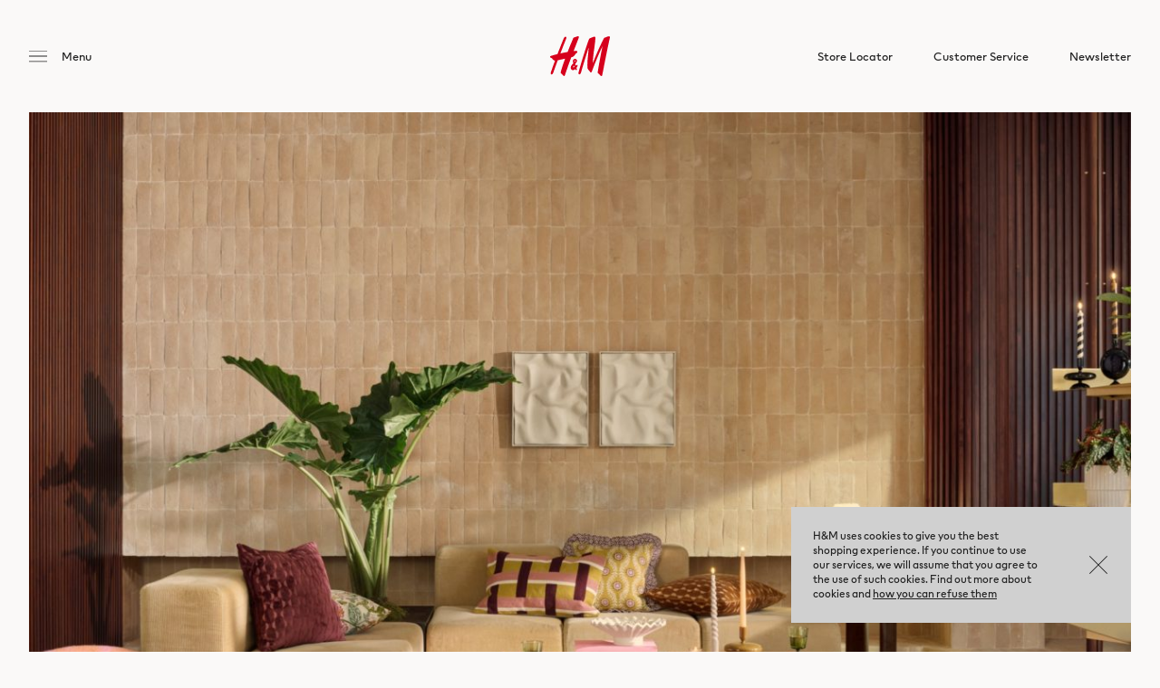

--- FILE ---
content_type: text/html; charset=UTF-8
request_url: https://www.hm.com/ge/7038a-hm-home-fall-collection-2023/
body_size: 2639
content:
<!doctype html><html class="no-js swol" lang="en"><head><meta charset="UTF-8"><meta http-equiv="x-ua-compatible" content="ie=edge"><title>H&#038;M HOME Fall 2023 | H&amp;M GE</title><meta name="description" content="Welcome to H&amp;M, we offer fashion and quality clothing at the best price in a sustainable way."><meta name="og:description" content="Welcome to H&amp;M, we offer fashion and quality clothing at the best price in a sustainable way."><meta name="viewport" content="width=device-width, initial-scale=1"><link rel="shortcut icon" type="image/x-icon" href="/nt-north/themes/nt/assets/images/favicons/favicon.ico"><link rel="apple-touch-icon-precomposed" href="/nt-north/themes/nt/assets/images/favicons/apple-touch-icon-precomposed.png" /><link rel="preload" href="/nt-north/themes/nt/assets/fonts/HMSans-Regular.woff2" as="font" type="font/woff2" crossorigin><link rel="preload" href="/nt-north/themes/nt/assets/fonts/HMSans-SemiBold.woff2" as="font" type="font/woff2" crossorigin><link rel="stylesheet" href="/nt-north/themes/nt/assets/theme.min.css?afdb76"><link rel="canonical" href="https://www.hm.com/ge/7038a-hm-home-fall-collection-2023/"><link rel="alternate" href="https://www.hm.com/ge/7038a-hm-home-fall-collection-2023/" hreflang="en-ge" /><link rel="alternate" href="https://www.hm.com/is/7038a-hm-home-fall-collection-2023/" hreflang="en-is" /><link rel="alternate" href="https://www.hm.com/il/7038a-hm-home-fall-collection-2023/" hreflang="en-il" /><link rel="alternate" href="https://www.hm.com/rs/7038a-hm-home-fall-collection-2023/" hreflang="en-rs" /><link rel="alternate" href="https://www.hm.com/bh/7038a-hm-home-fall-collection-2023/" hreflang="en-bh" /><link rel="alternate" href="https://www.hm.com/jo/7038a-hm-home-fall-collection-2023/" hreflang="en-jo" /><link rel="alternate" href="https://www.hm.com/om/7038a-hm-home-fall-collection-2023/" hreflang="en-om" /><link rel="alternate" href="https://www.hm.com/qa/7038a-hm-home-fall-collection-2023/" hreflang="en-qa" /><link rel="alternate" href="https://www.hm.com/co/7038a-hm-home-fall-collection-2023/" hreflang="en-co" /><link rel="alternate" href="https://www.hm.com/th/7038a-hm-home-fall-collection-2023/" hreflang="en-th" /><link rel="alternate" href="https://www.hm.com/vn/7038a-hm-home-fall-collection-2023/" hreflang="en-vn" /><link rel="alternate" href="https://www.hm.com/eg/7038a-hm-home-fall-collection-2023/" hreflang="en-eg" /><link rel="alternate" href="https://www.hm.com/ma/7038a-hm-home-fall-collection-2023/" hreflang="en-ma" /><link rel="alternate" href="https://www.hm.com/ua/7038a-hm-home-fall-collection-2023/" hreflang="en-ua" /><link rel="alternate" href="https://www.hm.com/mx/7038a-hm-home-fall-collection-2023/" hreflang="es-mx" /><link rel="alternate" href="https://www.hm.com/id/7038a-hm-home-fall-collection-2023/" hreflang="en-id" /><link rel="alternate" href="https://www.hm.com/ba/7038a-hm-home-fall-collection-2023/" hreflang="en-ba" /><link rel="alternate" href="https://www.hm.com/by/7038a-hm-home-fall-collection-2023/" hreflang="en-by" /><link rel="alternate" href="https://www.hm.com/pa/7038a-hm-home-fall-collection-2023/" hreflang="en-pa" /><link rel="alternate" href="https://www.hm.com/kz/7038a-hm-home-fall-collection-2023/" hreflang="en-kz" /><link rel="alternate" href="https://www.hm.com/kh/7038a-hm-home-fall-collection-2023/" hreflang="en-kh" /><link rel="alternate" href="https://www.hm.com/cr/7038a-hm-home-fall-collection-2023/" hreflang="en-cr" /><link rel="alternate" href="https://www.hm.com/mk/7038a-hm-home-fall-collection-2023/" hreflang="en-mk" /><link rel="alternate" href="https://www.hm.com/gt/7038a-hm-home-fall-collection-2023/" hreflang="en-gt" /><link rel="alternate" href="https://www.hm.com/xk/7038a-hm-home-fall-collection-2023/" hreflang="en-xk" /><link rel="alternate" href="https://www.hm.com/al/7038a-hm-home-fall-collection-2023/" hreflang="en-al" /><link rel="alternate" href="https://www.hm.com/do/7038a-hm-home-fall-collection-2023/" hreflang="en-do" /><link rel="alternate" href="https://www.hm.com/sv/7038a-hm-home-fall-collection-2023/" hreflang="en-sv" /><link rel="alternate" href="https://www.hm.com/ve/7038a-hm-home-fall-collection-2023/" hreflang="en-ve" /><script nonce="YVhKZEw1VnZocFMyMHAxZXpCYXd1QUFBQUFZ">WP_TEMPLATE_PATH='/nt-north/themes/nt';WP_SITE_URL='https://www.hm.com';WP_COUNTRY_CODE='GE';</script><script src="/nt-north/themes/nt/assets/theme.min.js?afdb76" async></script><script nonce="YVhKZEw1VnZocFMyMHAxZXpCYXd1QUFBQUFZ">window.ga=window.ga||function(){(ga.q=ga.q||[]).push(arguments)};ga.l=+new Date;ga('create','UA-127606618-1',{'cookieExpires':31536000});ga('set','anonymizeIp',true);ga('send','pageview');</script><script async src='https://www.google-analytics.com/analytics.js'></script></head><body class="is-campaign-page is-type-page lang-ge"><div class="content"><div class="campaign-page page"><style>#figure-8445{padding-bottom:66.6667%}@media (max-width: 499px){#figure-8445{padding-bottom:100%}}</style><figure id="figure-8445"><picture><!--[if IE 9]><video style="display: none;"><![endif]--><source srcset="/nt-north/uploads/2023/09/7038A-3x2-hm-home-fall-collection-2023-1280x853.jpg 1x, /nt-north/uploads/2023/09/7038A-3x2-hm-home-fall-collection-2023.jpg 2x" media="(min-width: 1024px)"><source srcset="/nt-north/uploads/2023/09/7038A-3x2-hm-home-fall-collection-2023-1280x853.jpg 1x, /nt-north/uploads/2023/09/7038A-3x2-hm-home-fall-collection-2023.jpg 2x" media="(min-width: 769px)"><source srcset="/nt-north/uploads/2023/09/7038A-3x2-hm-home-fall-collection-2023-768x512.jpg 1x, /nt-north/uploads/2023/09/7038A-3x2-hm-home-fall-collection-2023-1536x1024.jpg 2x" media="(min-width: 500px)"><source srcset="/nt-north/uploads/2023/09/7038A-1x1-hm-home-fall-collection-2023-375x375.jpg 1x, /nt-north/uploads/2023/09/7038A-1x1-hm-home-fall-collection-2023-750x750.jpg 2x"><!--[if IE 9]></video><![endif]--><img src="/nt-north/uploads/2023/09/7038A-1x1-hm-home-fall-collection-2023-750x750.jpg" alt="H&#038;M HOME Fall 2023" /></picture></figure><div class="hero-vignette"><p>&Tab;</p></div><h1>H&#038;M HOME Fall 2023</h1><p>Welcome the new season with irresistible pieces that bring joy to your home.</p><style>#figure-8447{padding-bottom:114.439%}</style><figure id="figure-8447"><picture><!--[if IE 9]><video style="display: none;"><![endif]--><source srcset="/nt-north/uploads/2023/09/7038A-CPD-1-hm-home-fall-collection-2023-v2-1280x1465.jpg 1x, /nt-north/uploads/2023/09/7038A-CPD-1-hm-home-fall-collection-2023-v2-scaled.jpg 2x" media="(min-width: 1024px)"><source srcset="/nt-north/uploads/2023/09/7038A-CPD-1-hm-home-fall-collection-2023-v2-1280x1465.jpg 1x, /nt-north/uploads/2023/09/7038A-CPD-1-hm-home-fall-collection-2023-v2-scaled.jpg 2x" media="(min-width: 769px)"><source srcset="/nt-north/uploads/2023/09/7038A-CPD-1-hm-home-fall-collection-2023-v2-768x879.jpg 1x, /nt-north/uploads/2023/09/7038A-CPD-1-hm-home-fall-collection-2023-v2-1536x1758.jpg 2x" media="(min-width: 500px)"><source srcset="/nt-north/uploads/2023/09/7038A-CPD-1-hm-home-fall-collection-2023-v2-375x429.jpg 1x, /nt-north/uploads/2023/09/7038A-CPD-1-hm-home-fall-collection-2023-v2-750x858.jpg 2x"><!--[if IE 9]></video><![endif]--><img src="/nt-north/uploads/2023/09/7038A-CPD-1-hm-home-fall-collection-2023-v2-750x858.jpg" alt="H&#038;M HOME Fall 2023" /></picture></figure><p><b>Elegant cushions</b><br /> Luxury meets texture with our new jacquard-weave velvet cushion covers.</p><style>#figure-8448{padding-bottom:105.567%}</style><figure id="figure-8448"><picture><!--[if IE 9]><video style="display: none;"><![endif]--><source srcset="/nt-north/uploads/2023/09/7038A-CPD-2-hm-home-fall-collection-2023-v2-1280x1351.jpg 1x, /nt-north/uploads/2023/09/7038A-CPD-2-hm-home-fall-collection-2023-v2-scaled.jpg 2x" media="(min-width: 1024px)"><source srcset="/nt-north/uploads/2023/09/7038A-CPD-2-hm-home-fall-collection-2023-v2-1280x1351.jpg 1x, /nt-north/uploads/2023/09/7038A-CPD-2-hm-home-fall-collection-2023-v2-scaled.jpg 2x" media="(min-width: 769px)"><source srcset="/nt-north/uploads/2023/09/7038A-CPD-2-hm-home-fall-collection-2023-v2-768x811.jpg 1x, /nt-north/uploads/2023/09/7038A-CPD-2-hm-home-fall-collection-2023-v2-1536x1621.jpg 2x" media="(min-width: 500px)"><source srcset="/nt-north/uploads/2023/09/7038A-CPD-2-hm-home-fall-collection-2023-v2-375x396.jpg 1x, /nt-north/uploads/2023/09/7038A-CPD-2-hm-home-fall-collection-2023-v2-750x792.jpg 2x"><!--[if IE 9]></video><![endif]--><img src="/nt-north/uploads/2023/09/7038A-CPD-2-hm-home-fall-collection-2023-v2-750x792.jpg" alt="H&#038;M HOME Fall 2023" /></picture></figure><p><b>Geometric gems</b><br /> Transform your candles into extraordinary focal points with our new candle holders.</p><style>#figure-8449{padding-bottom:59.4531%}</style><figure id="figure-8449"><picture><!--[if IE 9]><video style="display: none;"><![endif]--><source srcset="/nt-north/uploads/2023/09/7038A-CPD-3-hm-home-fall-collection-2023-1280x761.jpg 1x, /nt-north/uploads/2023/09/7038A-CPD-3-hm-home-fall-collection-2023.jpg 2x" media="(min-width: 1024px)"><source srcset="/nt-north/uploads/2023/09/7038A-CPD-3-hm-home-fall-collection-2023-1280x761.jpg 1x, /nt-north/uploads/2023/09/7038A-CPD-3-hm-home-fall-collection-2023.jpg 2x" media="(min-width: 769px)"><source srcset="/nt-north/uploads/2023/09/7038A-CPD-3-hm-home-fall-collection-2023-768x457.jpg 1x, /nt-north/uploads/2023/09/7038A-CPD-3-hm-home-fall-collection-2023-1536x913.jpg 2x" media="(min-width: 500px)"><source srcset="/nt-north/uploads/2023/09/7038A-CPD-3-hm-home-fall-collection-2023-375x223.jpg 1x, /nt-north/uploads/2023/09/7038A-CPD-3-hm-home-fall-collection-2023-750x446.jpg 2x"><!--[if IE 9]></video><![endif]--><img src="/nt-north/uploads/2023/09/7038A-CPD-3-hm-home-fall-collection-2023-750x446.jpg" alt="H&#038;M HOME Fall 2023" /></picture></figure><p><b>Smoked glass</b><br /> Combine modernity and timeless charm with details in smoked glass.</p><style>#figure-8450{padding-bottom:110.0602%}</style><figure id="figure-8450"><picture><!--[if IE 9]><video style="display: none;"><![endif]--><source srcset="/nt-north/uploads/2023/09/7038A-CPD-4-hm-home-fall-collection-2023-v2-1280x1409.jpg 1x, /nt-north/uploads/2023/09/7038A-CPD-4-hm-home-fall-collection-2023-v2-scaled.jpg 2x" media="(min-width: 1024px)"><source srcset="/nt-north/uploads/2023/09/7038A-CPD-4-hm-home-fall-collection-2023-v2-1280x1409.jpg 1x, /nt-north/uploads/2023/09/7038A-CPD-4-hm-home-fall-collection-2023-v2-scaled.jpg 2x" media="(min-width: 769px)"><source srcset="/nt-north/uploads/2023/09/7038A-CPD-4-hm-home-fall-collection-2023-v2-768x845.jpg 1x, /nt-north/uploads/2023/09/7038A-CPD-4-hm-home-fall-collection-2023-v2-1536x1691.jpg 2x" media="(min-width: 500px)"><source srcset="/nt-north/uploads/2023/09/7038A-CPD-4-hm-home-fall-collection-2023-v2-375x413.jpg 1x, /nt-north/uploads/2023/09/7038A-CPD-4-hm-home-fall-collection-2023-v2-750x826.jpg 2x"><!--[if IE 9]></video><![endif]--><img src="/nt-north/uploads/2023/09/7038A-CPD-4-hm-home-fall-collection-2023-v2-750x826.jpg" alt="H&#038;M HOME Fall 2023" /></picture></figure><p><b>White art pieces</b><br /> Discover the power of minimalism with our new monochrome wall decorations.</p><p><small><i>H&amp;M HOME is available in selected regions.</i></small></p></div></div><footer class="footer"><nav><div class="col col-25"><div class="toggle-list"><h4 class="toggle-list-label">Corporate Info</h4><ul><li><a href="https://career.hm.com/" target="_blank" >Career at H&amp;M</a></li><li><a href="https://hmgroup.com/about-us/" target="_blank" >About H&amp;M Group</a></li><li><a href="https://hmgroup.com/sustainability/" target="_blank" >Sustainability H&amp;M Group</a></li><li><a href="https://hmgroup.com/media/news/" target="_blank" >Press</a></li><li><a href="https://hmgroup.com/investors/" target="_blank" >Investor Relations</a></li><li><a href="https://hmgroup.com/about-us/corporate-governance/" target="_blank" >Corporate Governance</a></li></ul></div></div><div class="col col-25"><div class="toggle-list"><h4 class="toggle-list-label">Help</h4><ul><li><a href="https://www.hm.com/ge/customer-service/">Customer Service</a></li><li><a href="https://www.hm.com/ge/customer-service/legal-privacy/privacy-notice/">Privacy Notice</a></li><li><a href="#high-contrast">Enable high contrast mode</a></li></ul></div></div></nav><div class="footer-logo"><a href="https://www.hm.com/ge/" class="icon icon-hm-white"></a></div><div class="footer-copyright"><p> The content of this site is copyright-protected and is the property of H&M Hennes & Mauritz AB.</p></div><div class="social-links"><ul><li><a href="https://www.facebook.com/hm/" class="icon icon-social-facebook" target="_blank" ></a></li><li><a href="https://www.instagram.com/hm" class="icon icon-social-instagram" target="_blank" ></a></li><li><a href="http://www.youtube.com/user/hennesandmauritz" class="icon icon-social-youtube" target="_blank" ></a></li><li><a href="https://www.pinterest.com/hm" class="icon icon-social-pinterest" target="_blank" ></a></li><li><a href="https://open.spotify.com/playlist/0eeKZp7perkDfgJQt4pc6I?si=7ca42062b0bc4e54&nd=1&dlsi=053ff78dc4094a82" class="icon icon-social-spotify"></a></li></ul></div><div class="footer-country"><a href="https://www.hm.com/entrance.ahtml">Georgia - Change region</a></div></footer><header class="header"><div class="header-nav"><a href="#" class="btn-menu"><div class="icon icon-menu"></div></a></div><div class="logo header-logo"><a href="https://www.hm.com/ge/" class="icon icon-hm-red"></a></div><div class="main-menu"><nav><ul><li><a href="https://www.hm.com/ge/store-locator/" class="no-hover">Store Locator</a></li><li><a href="https://www.hm.com/ge/customer-service/" class="no-hover">Customer Service</a></li><li><a href="https://www.hm.com/ge/newsletter/" class="no-hover">Newsletter</a></li></ul></nav></div></header><div class="overlay"></div><div class="offcanvas-menu"><div class="scroll-content"><div class="offcanvas-campaigns-menu"><nav><ul><li><a href="https://www.hm.com/ge/women-parisian-preppy/">Women | Parisian preppy</a></li><li><a href="https://www.hm.com/ge/men-raw-iconic/">Men | Raw Iconic</a></li><li><a href="https://www.hm.com/ge/kids-girl-new-season/">Kids | Girl New Season</a></li></ul></nav></div><div class="offcanvas-main-menu"><nav><ul><li><a href="https://www.hm.com/ge/store-locator/">Store Locator</a></li><li><a href="https://www.hm.com/ge/customer-service/">Customer Service</a></li><li><a href="https://www.hm.com/ge/newsletter/">Newsletter</a></li></ul></nav></div></div><a href="#" class="btn-close"><div class="icon icon-close"></div></a></div><div id="cookie-popup" class="cookie-popup" hidden=true><div class="cookie-popup-content"><p>H&M uses cookies to give you the best shopping experience. If you continue to use our services, we will assume that you agree to the use of such cookies. Find out more about cookies and <u><a href="/customer-service/legal-privacy/privacy-notice">how you can refuse them </a></u></p></div><a href="#" id="btn-cookie-seen" class="btn-cookie-seen icon icon-close">OK</a></div> <script type="text/javascript" nonce="YVhKZEw1VnZocFMyMHAxZXpCYXd1QUFBQUFZ">window._adftrack=Array.isArray(window._adftrack)?window._adftrack:(window._adftrack?[window._adftrack]:[]);window._adftrack.push({pm:1696295,divider:encodeURIComponent('|'),pagename:encodeURIComponent('GE - All Pages')});(function(){var s=document.createElement('script');s.type='text/javascript';s.async=true;s.src='https://a1.adform.net/serving/scripts/trackpoint/async/';var x=document.getElementsByTagName('script')[0];x.parentNode.insertBefore(s,x);})();</script><noscript><p style="margin:0;padding:0;border:0;"><img src="https://a1.adform.net/Serving/TrackPoint/?pm=1696295&ADFPageName=GE%20-%20All%20Pages&ADFdivider=|" width="1" height="1" alt="" /></p></noscript><script type="text/javascript"  src="/9XtVRaXXz/fi/xnwcPew/5rYuXDahra3irc1G7Q/ZXFESA/bntbbC/ECMjgB"></script></body></html>

--- FILE ---
content_type: text/css
request_url: https://www.hm.com/nt-north/themes/nt/assets/theme.min.css?afdb76
body_size: 201112
content:
@charset "UTF-8";/*! normalize.css v3.0.3 | MIT License | github.com/necolas/normalize.css */html{font-family:sans-serif;-ms-text-size-adjust:100%;-webkit-text-size-adjust:100%}body{margin:0}article,aside,details,figcaption,figure,footer,header,hgroup,main,menu,nav,section,summary{display:block}audio,canvas,progress,video{display:inline-block;vertical-align:baseline}audio:not([controls]){display:none;height:0}[hidden],template{display:none}a{background-color:transparent}a:active,a:hover{outline:0}abbr[title]{border-bottom:1px dotted}b,strong{font-weight:700}dfn{font-style:italic}h1{font-size:2em;margin:.67em 0}mark{background:#ff0;color:#000}small{font-size:80%}sub,sup{font-size:75%;line-height:0;position:relative;vertical-align:baseline}sup{top:-.5em}sub{bottom:-.25em}img{border:0}svg:not(:root){overflow:hidden}figure{margin:1em 40px}hr{box-sizing:content-box;height:0}pre{overflow:auto}code,kbd,pre,samp{font-family:monospace,monospace;font-size:1em}button,input,optgroup,select,textarea{color:inherit;font:inherit;margin:0}button{overflow:visible}button,select{text-transform:none}button,html input[type=button],input[type=reset],input[type=submit]{-webkit-appearance:button;cursor:pointer}button[disabled],html input[disabled]{cursor:default}button::-moz-focus-inner,input::-moz-focus-inner{border:0;padding:0}input{line-height:normal}input[type=checkbox],input[type=radio]{box-sizing:border-box;padding:0}input[type=number]::-webkit-inner-spin-button,input[type=number]::-webkit-outer-spin-button{height:auto}input[type=search]{-webkit-appearance:textfield;box-sizing:content-box}input[type=search]::-webkit-search-cancel-button,input[type=search]::-webkit-search-decoration{-webkit-appearance:none}fieldset{border:1px solid silver;margin:0 2px;padding:.35em .625em .75em}legend{border:0;padding:0}textarea{overflow:auto}optgroup{font-weight:700}table{border-collapse:collapse;border-spacing:0}td,th{padding:0}@font-face{font-family:"HM Sans";src:url(fonts/HMSans-Light.woff2) format("woff2"),url(fonts/HMSans-Light.woff) format("woff");font-weight:300;font-style:normal;font-display:swap}@font-face{font-family:"HM Sans";src:url(fonts/HMSans-Regular.woff2) format("woff2"),url(fonts/HMSans-Regular.woff) format("woff");font-weight:400;font-style:normal;font-display:swap}@font-face{font-family:"HM Sans";src:url(fonts/HMSans-SemiBold.woff2) format("woff2"),url(fonts/HMSans-SemiBold.woff) format("woff");font-weight:600;font-style:normal;font-display:swap}@font-face{font-family:"HM Sans";src:url(fonts/HMSans-Bold.woff2) format("woff2"),url(fonts/HMSans-Bold.woff) format("woff");font-weight:700;font-style:normal;font-display:swap}.icon-card-master-card,.icon-card-mc,.icon-mc,.payment-18:before,.payment-mc:before,.wpwl-brand-MASTER{background-image:url("data:image/svg+xml;charset=US-ASCII,%3Csvg%20width%3D%2244%22%20height%3D%2230%22%20viewBox%3D%220%200%2044%2030%22%20xmlns%3D%22http%3A//www.w3.org/2000/svg%22%20xmlns%3Axlink%3D%22http%3A//www.w3.org/1999/xlink%22%3E%3Ctitle%3Emc_vrt_pos%3C/title%3E%3Cdefs%3E%3Crect%20id%3D%22a%22%20width%3D%2244%22%20height%3D%2230%22%20rx%3D%222%22/%3E%3Cmask%20id%3D%22b%22%20x%3D%220%22%20y%3D%220%22%20width%3D%2244%22%20height%3D%2230%22%20fill%3D%22%23fff%22%3E%3Cuse%20xlink%3Ahref%3D%22%23a%22/%3E%3C/mask%3E%3C/defs%3E%3Cg%20fill%3D%22none%22%20fill-rule%3D%22evenodd%22%3E%3Cuse%20stroke%3D%22%23DFDFDF%22%20mask%3D%22url%28%23b%29%22%20fill%3D%22%23FFF%22%20xlink%3Ahref%3D%22%23a%22/%3E%3Cpath%20d%3D%22M6.134%201.178h32.732v26.846H6.134z%22/%3E%3Cpath%20d%3D%22M14.228%2024.657V23.32c0-.513-.312-.848-.848-.848-.267%200-.557.09-.758.38-.156-.246-.38-.38-.713-.38-.224%200-.447.067-.626.312v-.267h-.468v2.14h.468v-1.18c0-.38.2-.56.513-.56.312%200%20.47.202.47.56v1.18h.467v-1.18c0-.38.223-.56.513-.56.312%200%20.468.202.468.56v1.18h.513zm6.934-2.14h-.758v-.647h-.468v.647h-.424v.424h.424v.982c0%20.49.2.78.736.78.2%200%20.423-.067.58-.156l-.134-.4c-.134.088-.29.11-.402.11-.223%200-.312-.134-.312-.357v-.96h.758v-.423zm3.97-.045c-.268%200-.447.134-.558.312v-.267h-.47v2.14h.47v-1.204c0-.356.156-.557.446-.557.09%200%20.2.022.29.045l.133-.445c-.09-.023-.223-.023-.312-.023zm-6%20.223c-.222-.156-.534-.223-.868-.223-.536%200-.892.268-.892.692%200%20.356.267.557.735.624l.223.022c.246.045.38.112.38.223%200%20.156-.18.268-.49.268-.313%200-.56-.11-.715-.222l-.223.356c.246.18.58.268.915.268.624%200%20.98-.29.98-.69%200-.38-.29-.58-.735-.648l-.223-.022c-.202-.022-.358-.067-.358-.2%200-.157.156-.246.402-.246.267%200%20.535.11.668.178l.2-.38zm12.443-.223c-.268%200-.446.134-.557.312v-.267h-.47v2.14h.47v-1.204c0-.356.156-.557.446-.557.09%200%20.2.022.29.045l.133-.445c-.09-.023-.223-.023-.312-.023zM25.6%2023.587c0%20.647.445%201.115%201.136%201.115.313%200%20.536-.067.76-.245l-.224-.38c-.18.134-.357.2-.558.2-.38%200-.646-.266-.646-.69%200-.4.267-.67.646-.69.2%200%20.38.066.558.2l.223-.38c-.223-.178-.446-.245-.76-.245-.69%200-1.136.47-1.136%201.115zm4.325%200v-1.07h-.468v.267c-.156-.2-.38-.312-.67-.312-.6%200-1.07.47-1.07%201.115%200%20.647.47%201.115%201.07%201.115.313%200%20.536-.11.67-.312v.267h.468v-1.07zm-1.717%200c0-.38.245-.69.647-.69.38%200%20.646.29.646.69%200%20.38-.266.69-.645.69-.402-.02-.647-.31-.647-.69zm-5.597-1.115c-.623%200-1.07.446-1.07%201.115%200%20.67.447%201.115%201.094%201.115.312%200%20.624-.09.87-.29l-.224-.334c-.178.133-.4.223-.624.223-.29%200-.58-.133-.647-.512h1.583v-.18c.022-.69-.38-1.136-.982-1.136zm0%20.402c.29%200%20.492.178.537.512h-1.115c.044-.29.245-.512.58-.512zm11.618.713V21.67h-.468v1.114c-.156-.2-.38-.312-.67-.312-.6%200-1.07.47-1.07%201.115%200%20.647.47%201.115%201.07%201.115.313%200%20.536-.11.67-.312v.267h.468v-1.07zm-1.717%200c0-.38.247-.69.648-.69.38%200%20.647.29.647.69%200%20.38-.268.69-.647.69-.4-.02-.647-.31-.647-.69zm-15.65%200v-1.07h-.47v.267c-.156-.2-.38-.312-.668-.312-.602%200-1.07.47-1.07%201.115%200%20.647.468%201.115%201.07%201.115.312%200%20.535-.11.67-.312v.267h.467v-1.07zm-1.74%200c0-.38.245-.69.646-.69.38%200%20.647.29.647.69%200%20.38-.268.69-.647.69-.4-.02-.646-.31-.646-.69z%22%20fill%3D%22%23000%22/%3E%3Cpath%20fill%3D%22%23FF5F00%22%20d%3D%22M18.977%206.263H26v12.62h-7.023z%22/%3E%3Cpath%20d%3D%22M19.423%2012.572c0-2.564%201.204-4.838%203.055-6.31-1.36-1.07-3.077-1.717-4.95-1.717-4.437%200-8.027%203.59-8.027%208.027%200%204.437%203.59%208.027%208.028%208.027%201.873%200%203.59-.647%204.95-1.718-1.85-1.45-3.055-3.746-3.055-6.31z%22%20fill%3D%22%23EB001B%22/%3E%3Cpath%20d%3D%22M35.477%2012.572c0%204.437-3.59%208.027-8.027%208.027-1.873%200-3.59-.647-4.95-1.718%201.873-1.47%203.055-3.746%203.055-6.31%200-2.564-1.204-4.838-3.055-6.31%201.36-1.07%203.077-1.717%204.95-1.717%204.437%200%208.027%203.612%208.027%208.027z%22%20fill%3D%22%23F79E1B%22/%3E%3C/g%3E%3C/svg%3E");background-repeat:no-repeat}.icon-card-jcb,.payment-jcb:before{background-image:url("data:image/svg+xml;charset=US-ASCII,%3Csvg%20width%3D%2244%22%20height%3D%2230%22%20viewBox%3D%220%200%2044%2030%22%20xmlns%3D%22http%3A//www.w3.org/2000/svg%22%20xmlns%3Axlink%3D%22http%3A//www.w3.org/1999/xlink%22%3E%3Ctitle%3Ecard-jcb%3C/title%3E%3Cdefs%3E%3Crect%20id%3D%22a%22%20width%3D%2244%22%20height%3D%2230%22%20rx%3D%222%22/%3E%3Cmask%20id%3D%22b%22%20x%3D%220%22%20y%3D%220%22%20width%3D%2244%22%20height%3D%2230%22%20fill%3D%22%23fff%22%3E%3Cuse%20xlink%3Ahref%3D%22%23a%22/%3E%3C/mask%3E%3ClinearGradient%20x1%3D%220%25%22%20y1%3D%2250%25%22%20x2%3D%22100.001%25%22%20y2%3D%2250%25%22%20id%3D%22c%22%3E%3Cstop%20stop-color%3D%22%23007B40%22%20offset%3D%220%25%22/%3E%3Cstop%20stop-color%3D%22%2355B330%22%20offset%3D%22100%25%22/%3E%3C/linearGradient%3E%3ClinearGradient%20x1%3D%220%25%22%20y1%3D%2250%25%22%20y2%3D%2250%25%22%20id%3D%22d%22%3E%3Cstop%20stop-color%3D%22%231D2970%22%20offset%3D%220%25%22/%3E%3Cstop%20stop-color%3D%22%23006DBA%22%20offset%3D%22100%25%22/%3E%3C/linearGradient%3E%3ClinearGradient%20x1%3D%220%25%22%20y1%3D%2250%25%22%20y2%3D%2250%25%22%20id%3D%22e%22%3E%3Cstop%20stop-color%3D%22%236E2B2F%22%20offset%3D%220%25%22/%3E%3Cstop%20stop-color%3D%22%23E30138%22%20offset%3D%22100%25%22/%3E%3C/linearGradient%3E%3C/defs%3E%3Cg%20fill%3D%22none%22%20fill-rule%3D%22evenodd%22%3E%3Cuse%20stroke%3D%22%23DFDFDF%22%20mask%3D%22url%28%23b%29%22%20fill%3D%22%23FFF%22%20xlink%3Ahref%3D%22%23a%22/%3E%3Cg%20fill-rule%3D%22nonzero%22%3E%3Cpath%20d%3D%22M37.853%2021.49c0%202.445-2.287%204.426-5.11%204.426H5V8.426C5%205.98%207.288%204%2010.11%204h27.743v17.49z%22%20fill%3D%22%23FFF%22/%3E%3Cpath%20d%3D%22M23.81%2011.342H25.938c.01%200%20.023%200%20.036.002.01%200%20.023%200%20.035.002.013%200%20.024%200%20.036.002.012%200%20.024.002.035.003.014.003.025.004.037.005l.035.005c.008%200%20.015.002.02.003l.015.003.035.008.036.01c.01.002.023.005.035.01l.035.01.035.014.036.015.034.016c.012.005.023.01.035.017l.034.02.035.022.035.023.035.027.035.03c.012.01.024.02.035.032l.036.037.035.04c.013.017.025.033.036.05.013.018.024.037.035.057.014.023.026.047.037.072.014.032.025.066.035.102.016.062.025.126.025.194s-.01.133-.025.195c-.01.037-.02.07-.035.105-.01.024-.023.048-.036.072-.01.02-.02.04-.034.057-.01.017-.023.033-.035.05l-.034.04-.036.037c-.01.013-.023.023-.035.034-.01.01-.023.02-.035.03l-.035.026-.036.024-.036.022c-.01.007-.023.014-.035.02l-.036.018-.035.016-.037.015c-.01.004-.023.01-.035.013l-.035.012-.035.01-.036.01-.035.006-.014.003-.02.003c-.012%200-.024.003-.036.005L26.08%2013l-.034.004c-.012%200-.023.002-.035.003-.01%200-.023%200-.034.002H23.808v-1.668zm2.835-1.887c.014.056.022.115.022.178%200%20.062-.008.12-.022.177-.01.036-.02.07-.035.104-.01.024-.022.047-.035.07-.01.02-.023.037-.035.055l-.036.045c-.01.013-.023.027-.035.04l-.036.034-.035.03-.037.026c-.01.01-.023.017-.035.025-.01.008-.023.016-.035.023l-.035.02-.035.017-.036.016-.035.015c-.012.005-.023.01-.035.013l-.035.012-.036.01-.035.008-.034.008-.035.007h-.008l-.027.004-.035.005-.035.003c-.012%200-.023%200-.035.002h-.035c-.013.002-.025.002-.036.002H23.807v-1.54H25.74l.02.002h.036l.035.004.035.002.035.004c.01%200%20.02.002.027.003h.01l.034.007.035.007.036.01.036.01c.01.004.023.007.035.01.012.006.023.01.035.014l.035.015.036.015c.01.005.023.01.035.018l.035.02.035.02.035.026.036.026.034.03.035.035c.01.014.023.027.034.04l.036.046.035.055c.013.024.025.047.035.07.014.034.026.07.035.105zm4.37-7.98h.014V17.28c0%20.095-.006.188-.016.28-.008.082-.02.162-.035.24-.01.055-.023.108-.036.16-.01.043-.023.085-.036.127-.01.036-.022.072-.035.108-.01.032-.023.064-.035.096-.01.03-.023.058-.035.087l-.035.08-.036.072c-.01.022-.023.045-.035.068-.01.022-.023.043-.035.064l-.035.062-.036.057c-.01.02-.022.038-.034.056-.01.018-.023.035-.035.053l-.034.05-.036.048c-.01.016-.023.03-.035.046-.01.015-.023.03-.035.045l-.035.042-.036.042-.036.04c-.01.014-.023.027-.035.04l-.036.037-.035.038-.037.036-.035.034-.035.034-.035.033-.036.03c-.01.012-.023.022-.035.032l-.035.03-.035.03-.036.028c-.01.01-.022.018-.034.028l-.035.027c-.01.01-.022.017-.034.026-.012.01-.024.017-.036.026l-.035.025-.035.024c-.012.01-.023.017-.035.025l-.035.023-.036.023c-.01.008-.023.016-.035.023l-.036.022-.035.02-.037.02c-.01.008-.023.015-.035.02l-.035.02-.035.02-.036.018-.035.018-.035.02-.035.016c-.012.006-.024.01-.036.017l-.034.016c-.012.004-.023.01-.035.015l-.034.015-.035.015-.035.015-.035.014-.035.014c-.012.004-.024.01-.035.013-.012.006-.024.01-.036.014-.01.005-.023.01-.035.013l-.036.012-.035.01c-.013.005-.025.01-.037.013l-.035.01-.035.012-.035.01-.036.01-.035.01-.035.01-.035.01-.035.008-.036.008c-.01.004-.023.007-.035.01l-.034.007-.035.007-.035.008-.035.006-.035.007-.035.006-.036.007-.035.006c-.013%200-.024.003-.036.005l-.035.005-.037.004-.035.005c-.012%200-.023.002-.035.004-.012%200-.024.002-.035.003-.012%200-.024.002-.035.003l-.036.003-.035.003h-.035l-.035.003-.036.002-.035.002h-.034l-.035.003H22.025v-6.443h5.751c.01%200%20.023%200%20.035-.002h.035l.035-.003h.035l.036-.003.034-.004.035-.003.034-.003.036-.003.035-.004c.012%200%20.023-.002.035-.004l.035-.005.036-.005.036-.005.035-.006.036-.006.036-.007.035-.006.035-.006.035-.008.035-.007.036-.01.035-.008.035-.01.035-.01c.012-.002.024-.006.036-.01l.034-.01.035-.01.034-.012.036-.012.035-.012.035-.014c.012-.004.024-.01.035-.013l.036-.016.036-.014.035-.016c.013-.005.025-.01.036-.016l.035-.017c.013-.005.025-.01.037-.017l.035-.02c.012-.005.024-.01.035-.018l.035-.02.036-.02c.012-.01.023-.016.035-.024.012-.006.024-.014.035-.022l.035-.024c.012-.01.024-.017.036-.026.01-.01.022-.018.034-.027l.035-.027.034-.03.036-.032.035-.032.035-.036.035-.04c.012-.012.024-.026.035-.04.013-.014.024-.03.036-.045l.035-.048.036-.055.035-.06c.014-.023.026-.046.037-.07l.035-.08c.013-.035.025-.07.035-.105.015-.052.027-.105.035-.16.01-.065.016-.133.016-.203%200-.067-.005-.133-.016-.197-.008-.053-.02-.104-.035-.154-.01-.034-.022-.067-.035-.1-.01-.027-.023-.053-.035-.08-.01-.022-.023-.044-.036-.066-.01-.02-.022-.04-.034-.058-.01-.017-.023-.035-.035-.052-.01-.016-.022-.03-.034-.047-.012-.014-.023-.03-.036-.043-.01-.013-.023-.027-.035-.04l-.035-.037c-.012-.01-.023-.023-.035-.034l-.035-.034-.036-.03c-.01-.01-.023-.02-.035-.03-.013-.008-.024-.018-.036-.027l-.035-.027-.037-.024c-.01-.01-.023-.017-.035-.025l-.035-.022-.035-.022c-.012-.006-.024-.012-.036-.02l-.035-.02c-.01-.005-.023-.01-.035-.018l-.035-.018c-.012-.005-.024-.01-.036-.017l-.034-.016-.035-.015-.034-.015-.035-.015c-.01-.004-.023-.01-.035-.013l-.035-.014-.035-.013-.035-.012-.036-.012-.035-.01-.036-.01-.035-.01-.037-.01c-.01-.004-.023-.007-.035-.01l-.035-.01-.035-.007-.036-.01c-.01%200-.023-.004-.035-.006l-.035-.008-.035-.008-.035-.006-.036-.006-.035-.006-.034-.006c-.012%200-.024-.003-.035-.005l-.035-.005c-.01%200-.023-.003-.035-.004l-.035-.004-.035-.004-.036-.003-.035-.004-.036-.003-.035-.003-.034-.002v-.037l.033-.004.034-.004.035-.005.034-.005.036-.007.035-.006.035-.007.035-.008.036-.008.036-.01c.012-.002.023-.005.035-.01l.036-.008.036-.01c.01-.004.023-.007.035-.01l.035-.012.035-.012.035-.012.036-.013c.012-.004.023-.01.035-.013l.035-.015.035-.015.036-.016.034-.016.035-.018.034-.018.036-.02.035-.02.035-.02.035-.023.036-.024.036-.025c.012-.007.023-.016.035-.025l.036-.027.035-.03.037-.03.035-.034c.012-.01.024-.023.035-.035l.035-.04.036-.04.035-.044.035-.05.035-.053.036-.06c.01-.023.023-.046.034-.07.013-.027.024-.055.035-.083.012-.036.024-.072.034-.108.017-.06.028-.12.036-.18.005-.05.008-.098.008-.148%200-.052-.003-.103-.008-.153-.008-.062-.02-.124-.036-.183-.01-.037-.022-.073-.035-.11-.012-.027-.023-.055-.036-.082-.01-.023-.023-.046-.035-.07-.013-.02-.024-.04-.037-.058-.01-.018-.023-.035-.035-.053-.01-.016-.023-.032-.035-.047-.01-.015-.023-.03-.035-.043l-.036-.04-.035-.037-.035-.034-.035-.032-.036-.03-.034-.027c-.01-.01-.023-.018-.035-.026-.01-.01-.022-.017-.034-.026l-.035-.022c-.01-.008-.023-.016-.035-.023-.01-.007-.023-.014-.035-.02l-.035-.022-.035-.02-.036-.018c-.01-.006-.023-.012-.035-.017l-.036-.017-.035-.015-.037-.015-.035-.015-.035-.014-.035-.012c-.012-.005-.024-.01-.036-.013l-.035-.012-.035-.012c-.012-.002-.023-.006-.035-.01l-.035-.01-.036-.01-.035-.01-.034-.01-.035-.007-.035-.008-.035-.008L28.125%208l-.035-.007-.036-.007-.035-.006-.036-.006-.035-.005-.037-.006-.035-.005-.035-.005-.035-.004-.035-.003-.036-.003-.035-.003-.035-.002-.035-.002-.036-.002-.035-.002h-.013l-.02-.002-.036-.002h-.035l-.035-.003h-.035l-.035-.003h-.036l-.035-.002H22.024V4.635c0-.22.026-.436.076-.644.01-.045.022-.09.035-.133.01-.038.023-.075.035-.112.01-.033.023-.066.035-.1l.036-.087.036-.08c.01-.025.023-.05.035-.075.013-.023.024-.047.036-.07l.036-.065c.01-.02.023-.04.035-.062.01-.02.023-.04.035-.058l.035-.056.036-.053.035-.05c.01-.017.023-.033.035-.05l.035-.046.035-.045.036-.045c.01-.014.022-.028.034-.042.01-.014.023-.027.035-.04.01-.014.022-.027.034-.04l.036-.038c.01-.013.023-.025.035-.037l.035-.036.035-.035.036-.034.036-.033.035-.032.036-.03.035-.03.037-.03c.01-.01.023-.02.035-.03l.035-.027.035-.026.036-.027c.01-.01.023-.017.035-.026.012-.007.023-.016.035-.024l.035-.025.036-.023.034-.023.035-.023.034-.02.036-.023c.01-.007.023-.014.035-.02l.035-.02.035-.022.035-.02.036-.018c.01-.007.023-.013.035-.02.013-.005.024-.01.036-.017l.035-.018c.013-.006.025-.01.037-.017.01-.006.023-.012.035-.017l.035-.016.035-.016.036-.016.035-.015.035-.015.035-.014.036-.014c.01-.005.022-.01.034-.013l.035-.015.034-.012c.012-.005.024-.01.035-.013l.035-.012.035-.01c.012-.005.023-.01.035-.013l.035-.01c.012-.004.024-.008.036-.01.01-.005.023-.008.035-.01l.036-.01c.012-.005.024-.008.035-.01l.037-.01.035-.01.035-.007.035-.01.036-.007c.01%200%20.023-.004.035-.006l.035-.008.035-.006.035-.007.036-.006.035-.006c.01%200%20.022-.003.034-.005l.035-.005.035-.005.035-.005c.012%200%20.023-.003.035-.004l.035-.004.036-.004.035-.004c.013%200%20.024-.002.036-.003.012%200%20.024%200%20.035-.002l.037-.002.035-.003c.01%200%20.023%200%20.035-.002h.035c.012%200%20.024%200%20.035-.002h.036l.035-.002H31.013z%22%20fill%3D%22url%28%23c%29%22%20transform%3D%22translate%285%204%29%22/%3E%3Cpath%20d%3D%22M1.9%2012.474l-.075-.03V4.635c0-.22.026-.435.076-.642.01-.045.023-.09.036-.133.01-.036.022-.074.035-.11l.036-.1c.01-.03.023-.058.035-.088l.036-.08.036-.076c.01-.023.023-.046.035-.07l.035-.064c.01-.02.023-.042.035-.062l.035-.06.035-.054.036-.054c.01-.017.023-.034.035-.05.01-.017.023-.033.035-.05l.035-.046.035-.046.036-.044c.01-.014.022-.028.034-.04.01-.015.023-.03.035-.042l.034-.04.035-.038.034-.037.036-.037.035-.034c.01-.013.023-.024.035-.035l.035-.033.035-.032.035-.03.036-.03.036-.03c.01-.01.023-.02.035-.03l.036-.028.035-.027.036-.026.036-.027.035-.025c.01-.01.023-.017.035-.025l.035-.024c.012-.01.024-.016.035-.024l.036-.023.035-.022c.01-.007.023-.014.035-.02l.035-.022.035-.02.035-.02.036-.02.034-.02.035-.018c.01-.007.022-.012.034-.018.012-.006.023-.013.035-.018l.034-.017.036-.017c.01-.006.023-.01.035-.017l.035-.016.035-.015.035-.015.035-.015.036-.014.036-.015c.01-.004.023-.01.035-.013.013-.004.024-.01.036-.013.012-.005.024-.01.035-.013l.036-.012.036-.012.035-.012.035-.012.035-.01c.012-.004.024-.008.035-.01l.035-.01.036-.01c.01-.004.023-.008.035-.01l.035-.01.035-.01.035-.007.036-.01.034-.008.035-.007.034-.007.035-.007.034-.006.036-.006.035-.006.035-.006.035-.005.035-.004.035-.005.036-.003.036-.005.035-.004.036-.003c.012%200%20.024-.002.035-.004h.036l.036-.004.035-.002.035-.002.035-.002c.012%200%20.024%200%20.035-.002h.036l.035-.002H10.826V17.28c0%20.138-.01.273-.03.406-.01.064-.022.127-.036.19-.01.048-.022.095-.035.142l-.036.118c-.01.034-.023.068-.035.1l-.037.092c-.01.028-.023.056-.035.083-.01.027-.023.052-.035.078-.01.024-.023.047-.035.07l-.035.068-.035.062-.036.06c-.01.02-.023.038-.035.057-.01.018-.023.036-.035.054l-.035.05-.035.05-.036.047c-.01.015-.023.03-.035.046-.01.015-.022.03-.034.044-.01.014-.023.028-.035.042l-.034.04-.035.04c-.01.013-.023.026-.035.04l-.035.036c-.01.012-.023.024-.035.036l-.035.035-.035.035-.035.033-.036.032c-.01.01-.023.02-.035.03l-.036.032-.035.03c-.013.008-.025.018-.036.027l-.035.03-.037.026c-.01.01-.023.018-.035.027-.01.01-.023.017-.035.026l-.035.025-.035.026-.035.024-.036.024-.035.023-.035.022-.035.02-.035.022-.036.02c-.01.008-.023.015-.035.02-.01.008-.022.015-.034.02-.01.008-.023.014-.035.02l-.034.02L9.04%2020l-.035.018c-.01.005-.023.01-.035.017-.01.006-.023.01-.035.017l-.035.016-.035.016-.035.016-.036.015-.035.015-.036.015-.035.014-.036.012-.035.014-.037.013-.035.01c-.012.005-.023.01-.035.013l-.035.012-.035.012-.035.01-.036.01-.035.012c-.012.002-.023.005-.035.01l-.035.008-.035.01-.036.01-.035.007-.034.01c-.012%200-.023.004-.035.007l-.034.007-.035.007-.035.007-.035.006-.035.007-.035.006-.035.006-.035.004-.036.005c-.01%200-.023.003-.035.004l-.036.005-.035.003c-.013%200-.025.003-.036.004-.012%200-.024.002-.035.003-.013%200-.025.003-.037.004l-.035.003-.035.002c-.012%200-.023%200-.035.002-.012%200-.024%200-.035.002l-.035.002-.036.002h-.035l-.035.002H1.827v-6.66l.076.017.036.007.035.008.036.007.035.006.036.007.036.007.035.007.035.007.035.007.035.007.035.007.036.006.035.006.035.007.035.006.035.005.036.006.034.007.035.006.034.006.035.004.034.006.036.005.035.006.035.006.035.006.035.005.035.005.036.005.036.005.035.005.036.005.035.005.036.005.036.005.035.004.035.006.035.004.035.005.036.004.035.004.035.004.035.004.035.004.035.004.036.004.034.004.035.004.034.004.035.004.034.003.036.004.035.003.035.004.035.003.035.004.035.004.036.003.036.003.035.003.036.003.035.003.036.002.036.003.035.003.035.002.035.003.035.003.035.002.036.002.035.003.035.002.035.002.035.002.036.002.034.002.035.002h.034l.035.003h.034l.036.003h.035l.035.003h.035l.035.003H4.96l.036.003h.035l.036.002H5.1l.036.002H5.207l.035.002H5.418l.035.002h.314l.035-.002h.07l.035-.002H5.98l.036-.002h.035l.036-.003h.035l.036-.002h.036l.035-.002.035-.002.035-.002.035-.002.036-.002.035-.002.035-.002.035-.002.035-.003h.035l.036-.004.034-.003.035-.003.034-.003.035-.003.034-.003.036-.002.035-.004.035-.003.035-.003.035-.004.035-.004.036-.005.036-.004c.012%200%20.023-.002.035-.004l.036-.004.035-.005.036-.005c.012%200%20.024-.003.036-.005l.035-.005.035-.005.035-.006.035-.005.036-.005.035-.006.035-.006.035-.007.035-.005.035-.007L7.6%2014c.01%200%20.022-.003.034-.006l.035-.007.034-.008.035-.008.034-.008.036-.008.035-.008.035-.01.035-.008.035-.01.035-.008.036-.01.036-.01.035-.01.036-.01.035-.01.036-.01.036-.012c.01-.004.023-.008.035-.01.012-.005.023-.01.035-.013l.035-.012.035-.013.036-.012c.01-.005.023-.01.035-.013l.035-.014.035-.014.035-.015.035-.014.036-.014.034-.016.035-.015.034-.017c.012-.005.024-.01.035-.017l.034-.016.036-.018.035-.018.035-.02c.012-.005.024-.012.035-.018l.035-.02.035-.02.036-.023.036-.022.035-.023.036-.023.035-.026.036-.025c.012-.01.024-.02.036-.028l.035-.027c.012-.01.023-.02.035-.028l.035-.03.035-.03.036-.033.035-.034c.012-.01.023-.023.035-.035l.035-.037.035-.038.035-.04.036-.045c.01-.015.022-.03.034-.045l.035-.05.034-.05.035-.057c.01-.02.023-.04.034-.06l.036-.067.035-.073.035-.082c.013-.03.024-.062.035-.094.013-.038.025-.075.035-.113.014-.047.025-.095.035-.143.016-.072.027-.145.036-.22.012-.102.018-.207.018-.313V7.92H6.94v3.667c0%20.057-.004.114-.01.17-.007.07-.02.138-.035.205-.01.042-.022.082-.035.122-.01.032-.022.063-.035.094-.01.026-.023.05-.035.077-.012.022-.023.045-.036.066-.01.02-.022.04-.035.06l-.036.053c-.01.017-.023.033-.035.05-.013.013-.024.028-.036.043l-.035.04-.037.038c-.01.012-.023.024-.035.035l-.035.032-.035.03-.035.03-.035.027-.036.025-.035.024-.035.022-.035.022-.035.02-.036.02-.035.018-.034.017-.035.016-.034.015-.035.016-.035.014c-.01.005-.023.01-.035.013-.01.005-.023.01-.035.013l-.035.012-.035.01c-.012.004-.024.008-.035.01-.012.005-.024.008-.036.01-.01.004-.023.007-.035.01l-.036.01-.035.007-.036.008-.035.007-.037.007-.035.006-.035.005-.035.005-.035.005-.035.004-.036.004-.035.003c-.01%200-.023%200-.035.002-.012%200-.023.002-.035.003-.012%200-.024%200-.035.002-.012%200-.024%200-.036.002h-.069l-.035.002H4.857l-.035-.002h-.035l-.035-.002h-.036l-.035-.003-.036-.002-.035-.002h-.036l-.035-.003-.037-.003-.035-.003-.035-.002-.035-.003-.035-.003-.036-.003-.035-.005-.035-.004-.035-.003-.035-.004-.035-.005-.036-.004-.035-.005-.034-.006-.035-.005-.034-.006-.035-.006-.035-.005-.035-.006-.035-.006-.035-.005-.035-.007-.035-.006-.036-.007-.035-.007-.036-.007-.035-.006-.036-.007-.035-.008-.037-.01-.035-.007-.035-.008-.035-.008-.035-.008-.035-.01-.036-.008-.035-.01-.035-.008-.035-.01-.035-.01-.036-.008-.035-.01-.034-.01-.035-.01-.034-.01-.035-.01-.035-.01-.035-.01-.035-.012-.035-.01-.035-.012-.035-.01-.036-.012-.035-.012-.036-.01-.035-.013-.036-.012L2.5%2012.7l-.037-.01-.035-.014-.035-.012-.035-.013-.035-.012-.036-.012-.035-.014-.035-.013-.035-.014-.035-.014-.035-.013-.036-.015-.035-.014-.034-.013-.035-.014-.034-.014-.035-.016z%22%20fill%3D%22url%28%23d%29%22%20transform%3D%22translate%285%204%29%22/%3E%3Cpath%20d%3D%22M12%208.72l-.075.055v-4.14c0-.22.026-.433.075-.64.01-.045.022-.09.035-.133.01-.038.023-.075.035-.112l.036-.1c.01-.028.023-.058.035-.087l.036-.08c.01-.026.023-.05.035-.076l.036-.07.035-.065.037-.062c.01-.02.023-.04.035-.058.01-.02.023-.038.035-.056l.035-.053c.012-.017.023-.035.035-.05l.036-.05c.01-.016.023-.032.035-.047.01-.015.023-.03.035-.045.012-.014.023-.03.035-.043l.035-.042.035-.04.036-.04c.01-.013.023-.026.035-.038.01-.013.022-.025.034-.037l.035-.036c.01-.012.023-.023.034-.035l.035-.035.035-.033.035-.032c.01-.01.023-.02.035-.03l.035-.03.035-.03.035-.03.036-.027c.01-.01.023-.018.035-.027l.036-.027.035-.027.036-.025.036-.025.035-.024.035-.024.035-.023.035-.022.035-.02.036-.022c.01-.007.023-.014.035-.02.01-.007.023-.014.035-.02l.035-.02.035-.02.035-.018.036-.018.035-.018.034-.017.035-.017c.01-.006.023-.01.034-.017l.035-.016.035-.015.035-.015.035-.015.035-.014.035-.014.036-.014c.012-.004.024-.01.036-.013.01-.004.023-.01.035-.013l.036-.012.035-.012.036-.012c.012-.004.024-.008.036-.01.01-.005.023-.01.035-.012.01-.004.023-.007.035-.01.012-.004.023-.008.035-.01l.035-.01c.012-.004.024-.008.035-.01l.036-.01.035-.01.035-.007.035-.01.035-.008.035-.007.036-.007.035-.007.034-.006.035-.006.034-.006.036-.006.035-.005.035-.004.035-.005c.012%200%20.024-.002.035-.003l.035-.005.036-.003.036-.005.035-.003.036-.003.035-.004.036-.002.036-.002.035-.002c.012%200%20.023%200%20.035-.002h.035l.035-.002H20.927V17.28c0%20.138-.01.273-.03.406-.01.064-.022.127-.036.19-.01.047-.022.095-.035.142l-.036.118c-.01.034-.023.068-.036.1-.01.032-.022.062-.035.092-.01.028-.023.056-.035.083-.01.027-.023.052-.035.078-.01.023-.023.047-.035.07l-.035.067-.036.063c-.01.02-.023.04-.035.06-.01.02-.023.038-.035.056-.01.02-.023.037-.035.055l-.035.05-.035.05-.036.047c-.01.015-.023.03-.035.046-.01.015-.022.03-.034.044l-.035.042-.034.04-.035.04c-.01.013-.023.026-.035.04l-.035.036c-.01.012-.023.024-.035.036l-.035.035-.035.035-.036.033-.036.032c-.01.01-.023.02-.035.03-.013.01-.024.022-.036.032-.012.01-.023.02-.035.028l-.036.03-.036.028c-.01.01-.023.018-.035.027-.01.01-.023.018-.035.027l-.035.026-.035.025-.035.026-.036.024-.035.024-.035.023-.035.022-.035.02-.035.022-.036.02c-.01.008-.023.015-.035.02-.01.008-.022.015-.034.02l-.035.02-.034.02c-.012.005-.024.01-.036.017l-.035.017-.035.018-.035.017-.035.016-.035.016-.036.016-.036.015-.035.015-.036.015-.035.014c-.013.003-.025.008-.036.012l-.036.014-.035.013-.035.01c-.012.005-.023.01-.035.013l-.035.012-.036.012-.035.01-.035.01-.035.012c-.012.002-.023.005-.035.01l-.035.008-.036.01-.034.01-.035.007-.034.01c-.012%200-.023.004-.035.007l-.034.007-.036.007-.035.007-.035.006-.035.007-.035.006-.035.006-.036.004-.036.005c-.012%200-.023.003-.035.004l-.036.005-.035.003c-.013%200-.025.003-.037.004l-.035.003c-.01%200-.023.003-.035.004-.012%200-.023.002-.035.003l-.035.002c-.012%200-.024%200-.035.002-.012%200-.024%200-.036.002l-.035.002-.035.002h-.035l-.035.002H11.928v-7.297l.075.054.035.024c.012.01.024.017.035.025l.036.023c.01.008.023.015.035.023l.036.023.035.02.036.022.035.02.037.02c.01.007.023.013.035.02l.035.018.035.02c.012.005.024.01.035.017l.036.018.035.017.035.017.035.016c.012.006.023.01.035.017l.035.015.036.016.035.015.034.016.035.014.034.014.035.014.035.014.035.013.035.013.035.013.035.013.035.012.036.012.035.012.036.01.035.01.036.013.036.01.035.01.035.01c.012.004.023.008.035.01.012.004.023.008.035.01l.035.01.036.01.035.01.035.008.035.01.035.01.035.007.036.01.035.007.034.008.035.008.034.007.035.008.035.007.035.007.035.006.035.007.035.006.036.006.036.006.035.007.036.005.035.005.036.006.036.006.035.005.035.006.035.005.035.005.035.005.036.005.035.005.035.004.035.005.035.004.035.005.036.004.035.003.034.004.035.004.034.005.036.003.035.004.035.003.035.003.035.003.035.004.036.003.036.003.035.003.036.002.035.003.036.002.036.002.035.003.035.002.035.002h.035l.036.003h.035l.035.003.035.002h.035l.035.003.036.002h.034l.035.002h.034l.035.002h.034l.036.002h.035l.035.002H16.115l.036.002H16.54l.035-.002H16.678l.035-.002h.036l.034-.002h.035l.034-.002h.035l.034-.002h.036l.035-.002.035-.002h.035l.035-.003h.036l.035-.003.036-.002.035-.002.036-.002.035-.002.037-.002.035-.002.035-.003.035-.002.035-.003.035-.002.036-.003.035-.003.035-.003.035-.002.035-.003.035-.003.036-.004.034-.003.035-.003.034-.004.035-.004.035-.003.035-.003.035-.004.035-.004.035-.005.035-.004.036-.003.035-.004.036-.004.035-.005.036-.005.035-.004.037-.005.035-.003.035-.005.035-.005.035-.005.035-.004.036-.005.035-.005.035-.005.035-.005.035-.006.036-.005.035-.005.034-.005.035-.006.034-.004.035-.006.035-.005.035-.006.035-.007.035-.005.035-.006.035-.006.036-.006.035-.006.036-.006.035-.006.036-.006.036-.007.035-.007.035-.006.035-.007.035-.006.035-.007.036-.006.035-.006.035-.007.035-.007.035-.006.035-.007.036-.008.035-.008.034-.007.035-.007.034-.008v-1.337l-.035.015-.036.015-.035.015-.036.015-.036.015-.035.014-.035.014-.035.015-.035.015-.035.014-.036.012-.035.014-.035.013-.035.013-.035.013-.035.013-.036.01-.035.014-.034.012-.035.013-.034.01-.036.013-.035.012-.035.01-.035.013-.035.01-.035.012-.036.01-.036.012-.035.01-.036.01-.035.01-.036.01-.036.01-.035.01-.035.01-.035.01-.035.01-.036.008-.035.01-.035.007-.035.01-.035.007-.035.008-.036.008-.034.008-.035.008-.034.007-.035.008-.034.008-.036.007-.035.007-.035.006-.035.007-.035.006-.035.007-.036.006-.036.006-.035.004-.036.006-.035.005-.037.005-.035.005-.035.005-.035.004-.035.005-.035.003-.036.004-.035.004-.035.005-.035.004-.035.002-.035.003-.036.003-.034.003-.035.004-.034.003-.035.002h-.02l-.014.002-.036.002-.035.002h-.035l-.035.003H16.924l-.035.002H16.818l-.036.002H16.677l-.035-.002h-.035c-.012%200-.024%200-.035-.002h-.035l-.036-.002-.035-.002-.035-.002-.035-.003h-.035l-.035-.004-.036-.003-.034-.004-.035-.005-.034-.004-.035-.003-.035-.005c-.01%200-.023-.003-.035-.005-.01%200-.023-.003-.035-.005-.012%200-.023-.003-.035-.005l-.035-.006c-.012%200-.024-.003-.035-.005l-.036-.007-.035-.007-.036-.006-.035-.008-.036-.008-.035-.008-.037-.01-.035-.008-.035-.01-.035-.01-.035-.01-.035-.01-.036-.012-.035-.012-.035-.012c-.012-.004-.023-.01-.035-.013-.012-.004-.024-.01-.035-.013l-.036-.014-.035-.015-.034-.014-.035-.015-.034-.016c-.012-.005-.024-.01-.035-.017-.01-.005-.023-.01-.035-.017l-.035-.018-.035-.02-.035-.02-.035-.02-.035-.022-.036-.022-.035-.023-.036-.025-.035-.025-.036-.027-.036-.028c-.01-.01-.023-.02-.035-.03l-.035-.03-.035-.03-.035-.035-.035-.035-.036-.038c-.01-.013-.023-.026-.035-.04l-.035-.04-.035-.045-.035-.048-.035-.052-.036-.055-.035-.06-.034-.065-.035-.07-.034-.083c-.013-.03-.024-.062-.035-.093l-.035-.112c-.013-.047-.025-.095-.035-.144-.015-.073-.027-.147-.035-.224-.01-.088-.014-.18-.014-.273%200-.095.006-.186.015-.275.008-.077.02-.15.035-.224.01-.048.022-.096.035-.143.01-.038.023-.075.036-.112l.036-.093c.01-.027.022-.055.035-.082l.036-.072c.01-.022.023-.043.035-.065l.036-.06.036-.054c.01-.02.023-.036.035-.052.01-.016.023-.032.035-.048.01-.015.023-.03.035-.044l.035-.042.035-.04.036-.037c.01-.012.023-.024.035-.035.01-.012.023-.023.035-.034l.035-.032.035-.03.035-.03.036-.028c.01-.01.023-.018.035-.026.01-.01.022-.017.034-.026l.035-.024.034-.024.036-.022c.01-.007.023-.014.035-.02.01-.008.023-.015.035-.022.01-.007.023-.013.035-.02l.035-.02c.012-.005.024-.01.035-.017l.036-.018.036-.018.035-.016.036-.016.035-.015.036-.014c.012-.004.024-.01.036-.013.01-.005.023-.01.035-.013.012-.005.023-.01.035-.013l.035-.012.035-.012.036-.01.035-.012.035-.01.035-.01.035-.01.035-.01.036-.008.034-.008.035-.008.034-.008.035-.007.034-.007.036-.006.035-.007.035-.005.035-.006.035-.005.035-.006.036-.005.036-.005.035-.004.036-.003.035-.003.037-.003c.01%200%20.023%200%20.035-.002l.035-.003.035-.002.035-.002h.035l.036-.003h.035l.035-.002h.035l.035-.002H16.887l.034.002h.036l.035.002.035.002h.035l.035.003.036.002h.013l.02.002.036.002.035.002.036.003.035.003.037.003.035.004.035.004.035.003.035.005.035.004.036.003.035.004.035.004.035.006.035.005.035.005.036.005.034.006.035.005.034.007.035.005.035.006.035.006.035.006.035.007.035.006.035.007.036.007.035.007.036.007.035.01.036.006.035.008.037.008.035.008.035.01.035.007.035.01.035.008.036.01.035.008.035.01.035.01.035.01.036.008.035.012.034.01.035.01.034.01.035.012.035.01.035.012.035.01.035.013.035.01.035.012.036.012.035.012.036.013.035.01.036.014.036.013.035.013.035.013.035.013.035.014.035.014.036.013.035.014.035.016.035.014.035.014.035.015.036.014.035.015.034.014.035.015.034.014V8.136l-.035-.007-.036-.01-.035-.006-.036-.007-.036-.007-.035-.007-.035-.007-.035-.007-.035-.008-.035-.006-.036-.007-.035-.007-.035-.007-.035-.006-.035-.007-.035-.006-.036-.006-.035-.005-.034-.006L19.21%208l-.034-.006-.036-.005-.035-.005-.035-.006-.035-.007L19%207.967l-.035-.005-.036-.006-.036-.005-.035-.005-.036-.005-.035-.005-.036-.006-.036-.006-.035-.005-.035-.006-.035-.005-.035-.006-.036-.005-.035-.006-.035-.005-.035-.005-.035-.005-.035-.005-.036-.004-.034-.004-.035-.004-.034-.004-.035-.004-.034-.005-.036-.005-.035-.004-.035-.003-.035-.004-.035-.003-.035-.004-.036-.004-.036-.003-.035-.005-.036-.003-.035-.004-.037-.003-.035-.003-.035-.003-.035-.004-.035-.003-.035-.003-.036-.003-.035-.002-.035-.003-.035-.002-.035-.003-.035-.002-.036-.002-.034-.002h-.035l-.034-.003-.035-.002-.034-.002H17.1l-.035-.003h-.035l-.035-.002-.035-.002h-.036l-.035-.002h-.036l-.035-.002h-.036l-.035-.002h-.037l-.035-.002H16.573l-.035-.002H16.013l-.035.002h-.035l-.036.002h-.035l-.036.002H15.8l-.036.002h-.035l-.037.002-.035.002h-.035l-.035.003-.035.003h-.035l-.036.003-.035.002-.035.002-.035.002-.035.003-.036.002-.035.002-.034.002-.035.002-.034.003-.035.003-.035.003-.035.003-.035.003-.035.002-.035.004-.035.003-.036.003-.035.003-.036.004-.035.004-.036.004-.036.004-.035.004-.035.005-.035.005-.035.005-.035.004-.036.005-.035.004-.035.005-.035.005-.035.005-.035.005-.036.006-.035.007-.034.006-.035.006-.034.005-.035.006-.035.008-.035.006-.035.007-.035.008-.035.007-.036.008-.036.007-.035.008-.036.007-.035.008-.036.01-.036.007-.035.008-.035.01-.035.008-.035.01-.035.008-.036.01-.035.01-.035.01-.035.01-.035.01-.035.01-.036.01-.035.012c-.01.004-.022.007-.034.01l-.035.013-.034.01-.036.012-.035.012-.035.013-.035.013-.035.013-.035.013-.036.013-.036.013-.035.014-.036.015-.035.015-.036.015-.036.015-.035.016-.035.016-.035.016-.035.017c-.012.005-.024.01-.035.017l-.036.017-.035.02c-.012.005-.023.01-.035.017l-.035.02c-.012.005-.024.012-.035.02l-.036.018-.034.02-.035.022-.034.02-.035.023-.034.022-.036.022-.035.024L12%208.72z%22%20fill%3D%22url%28%23e%29%22%20transform%3D%22translate%285%204%29%22/%3E%3C/g%3E%3C/g%3E%3C/svg%3E");background-repeat:no-repeat}.icon-card-ve,.payment-ve:before{background-image:url("data:image/svg+xml;charset=US-ASCII,%3Csvg%20width%3D%2244%22%20height%3D%2230%22%20viewBox%3D%220%200%2044%2030%22%20xmlns%3D%22http%3A//www.w3.org/2000/svg%22%20xmlns%3Axlink%3D%22http%3A//www.w3.org/1999/xlink%22%3E%0A%20%20%3Ctitle%3E%0A%20%20%20%20ve%0A%20%20%3C/title%3E%0A%20%20%3Cdefs%3E%0A%20%20%20%20%3Crect%20id%3D%22a%22%20width%3D%2244%22%20height%3D%2230%22%20rx%3D%222%22/%3E%0A%20%20%3C/defs%3E%0A%20%20%3Cg%20fill%3D%22none%22%20fill-rule%3D%22evenodd%22%3E%0A%20%20%20%20%3Cuse%20fill%3D%22%23FFF%22%20xlink%3Ahref%3D%22%23a%22/%3E%0A%20%20%20%20%3Crect%20stroke%3D%22%23DFDFDF%22%20stroke-width%3D%22.5%22%20x%3D%22.25%22%20y%3D%22.25%22%20width%3D%2243.5%22%20height%3D%2229.5%22%20rx%3D%222%22/%3E%0A%20%20%20%20%3Cg%20fill-rule%3D%22nonzero%22%3E%0A%20%20%20%20%20%20%3Cpath%20fill%3D%22%23FFF%22%20d%3D%22M37.485%2025.67H7.783V5.975h29.702%22/%3E%0A%20%20%20%20%20%20%3Cpath%20fill%3D%22%23F7B600%22%20d%3D%22M8.277%2022.47H36.99v2.688H8.277%22/%3E%0A%20%20%20%20%20%20%3Cpath%20fill%3D%22%231A1F71%22%20d%3D%22M8.277%209.178H36.99V6.49H8.277m13.786%205.114l-1.44%207.023h-1.74l1.44-7.023h1.74zm7.32%204.535l.918-2.64.53%202.64h-1.44zm1.944%202.48h1.61L31.53%2011.6h-1.485c-.334%200-.616.204-.74.516l-2.612%206.507h1.828l.37-1.05h2.24l.21%201.05zm-4.543-2.3c.007-1.86-2.455-1.96-2.44-2.79.007-.26.237-.52.74-.59.25-.04.937-.06%201.716.31l.305-1.49c-.42-.16-.958-.31-1.628-.31-1.72%200-2.93.95-2.94%202.32-.01%201.01.864%201.57%201.523%201.91.678.34.906.56.903.87-.005.47-.542.68-1.04.69-.877.01-1.384-.25-1.79-.45l-.315%201.54c.408.19%201.158.36%201.935.37%201.83%200%203.025-.947%203.03-2.407zm-7.208-4.73l-2.82%207.02h-1.84l-1.386-5.6c-.086-.35-.16-.47-.415-.62-.42-.24-1.11-.46-1.717-.6l.04-.21H14.4c.376%200%20.716.26.802.71l.733%204.06%201.81-4.78h1.83zm4.714%208.95h-.707v.68h.79v.2h-1.028v-1.9h.988v.203h-.75v.603h.707m.45-.91h.238v2.01h-.24m1.54-.81c.002-.156-.063-.4-.33-.4-.245%200-.348.23-.367.403h.7zm-.7.18c.006.34.21.476.45.476.17%200%20.277-.034.364-.074l.043.18c-.084.04-.23.084-.44.084-.403%200-.644-.28-.644-.69%200-.415.24-.737.62-.737.43%200%20.54.39.54.64%200%20.05%200%20.09-.01.118h-.92zm2.227.59c-.062.03-.2.08-.377.08-.395%200-.652-.28-.652-.7%200-.42.276-.73.704-.73.14%200%20.265.04.33.08l-.054.19c-.057-.036-.146-.07-.276-.07-.3%200-.463.233-.463.516%200%20.32.195.51.455.51.135%200%20.225-.03.292-.06l.04.19zm.67-1.647v.325h.34v.19h-.34V21c0%20.17.045.267.177.267.065%200%20.103-.006.14-.017l.01.19c-.047.017-.12.034-.212.034-.11%200-.2-.04-.257-.105-.065-.08-.092-.2-.092-.36v-.75h-.2v-.19h.21v-.25l.24-.07zm.673.75c0-.16-.003-.3-.01-.426h.208l.01.27h.008c.06-.185.206-.3.366-.3.025%200%20.043%200%20.065.005v.237h-.08c-.17%200-.288.13-.32.32-.006.03-.01.073-.01.113v.73h-.237v-.94zm1.075.26c0%20.3.162.53.395.53.228%200%20.398-.226.398-.53%200-.23-.11-.52-.392-.52-.28%200-.4.27-.4.53m1.036-.02c0%20.503-.338.723-.653.723-.352%200-.628-.27-.628-.705%200-.456.29-.725.65-.725.37%200%20.63.284.63.7m.36-.3c0-.147-.01-.26-.01-.37h.21l.01.223c.06-.126.21-.25.43-.25.18%200%20.46.11.46.58v.81h-.24v-.79c0-.22-.08-.4-.3-.4-.16%200-.28.12-.32.25-.01.03-.02.08-.02.12v.824h-.24v-.994z%22/%3E%0A%20%20%20%20%3C/g%3E%0A%20%20%3C/g%3E%0A%3C/svg%3E%0A");background-repeat:no-repeat}.icon-card-visa,.payment-17:before,.payment-visa:before,.wpwl-brand-VISA{background-image:url("data:image/svg+xml;charset=US-ASCII,%3Csvg%20width%3D%2244%22%20height%3D%2230%22%20viewBox%3D%220%200%2044%2030%22%20xmlns%3D%22http%3A//www.w3.org/2000/svg%22%20xmlns%3Axlink%3D%22http%3A//www.w3.org/1999/xlink%22%3E%3Ctitle%3ERectangle%209%3C/title%3E%3Cdefs%3E%3Crect%20id%3D%22a%22%20width%3D%2244%22%20height%3D%2230%22%20rx%3D%222%22/%3E%3Cmask%20id%3D%22b%22%20x%3D%220%22%20y%3D%220%22%20width%3D%2244%22%20height%3D%2230%22%20fill%3D%22%23fff%22%3E%3Cuse%20xlink%3Ahref%3D%22%23a%22/%3E%3C/mask%3E%3C/defs%3E%3Cg%20fill%3D%22none%22%20fill-rule%3D%22evenodd%22%3E%3Cuse%20stroke%3D%22%23DFDFDF%22%20mask%3D%22url%28%23b%29%22%20fill%3D%22%23FFF%22%20xlink%3Ahref%3D%22%23a%22/%3E%3Cpath%20d%3D%22M21.855%2010.173l-2.004%209.37h-2.423l2.004-9.37h2.425zm10.2%206.05l1.276-3.518.734%203.517h-2.01zm2.705%203.32H37l-1.955-9.37h-2.07c-.465%200-.858.27-1.03.686l-3.64%208.682h2.545l.507-1.4h3.11l.293%201.4zm-6.33-3.058c.013-2.476-3.418-2.612-3.394-3.714.007-.338.327-.695%201.027-.787.348-.044%201.304-.08%202.39.42l.426-1.988c-.583-.21-1.335-.415-2.268-.415-2.395%200-4.083%201.274-4.096%203.1-.015%201.347%201.203%202.1%202.123%202.55.942.458%201.26.752%201.256%201.164-.007.628-.754.906-1.45.915-1.22.02-1.928-.33-2.49-.59l-.44%202.052c.566.26%201.61.484%202.696.498%202.546%200%204.212-1.26%204.22-3.205zm-10.038-6.312l-3.928%209.37H11.9l-1.93-7.478c-.12-.462-.222-.63-.578-.824-.582-.316-1.544-.612-2.392-.797l.058-.27h4.125c.526%200%20.998.35%201.118.956l1.022%205.42%202.522-6.377h2.548z%22%20fill%3D%22%2310347E%22/%3E%3C/g%3E%3C/svg%3E");background-repeat:no-repeat}.icon-card-amex{background-image:url("data:image/svg+xml;charset=US-ASCII,%3Csvg%20width%3D%2244%22%20height%3D%2230%22%20viewBox%3D%220%200%2044%2030%22%20xmlns%3D%22http%3A//www.w3.org/2000/svg%22%20xmlns%3Axlink%3D%22http%3A//www.w3.org/1999/xlink%22%3E%3Ctitle%3Eamex%3C/title%3E%3Cdefs%3E%3Crect%20id%3D%22a%22%20width%3D%2244%22%20height%3D%2230%22%20rx%3D%222%22/%3E%3Cpath%20id%3D%22b%22%20d%3D%22M.016%2020.996h21V.046h-21v20.95z%22/%3E%3Cpath%20id%3D%22d%22%20d%3D%22M22.082%209.586H0V.046h22.082z%22/%3E%3C/defs%3E%3Cg%20fill%3D%22none%22%20fill-rule%3D%22evenodd%22%3E%3Cuse%20fill%3D%22%23FFF%22%20xlink%3Ahref%3D%22%23a%22/%3E%3Crect%20stroke%3D%22%23DFDFDF%22%20stroke-width%3D%22.5%22%20x%3D%22.25%22%20y%3D%22.25%22%20width%3D%2243.5%22%20height%3D%2229.5%22%20rx%3D%222%22/%3E%3Cg%3E%3Cg%20transform%3D%22translate%2811.19%204%29%22%3E%3Cmask%20id%3D%22c%22%20fill%3D%22%23fff%22%3E%3Cuse%20xlink%3Ahref%3D%22%23b%22/%3E%3C/mask%3E%3Cpath%20d%3D%22M20.892.047H.016V21h20.876v-6.917c.084-.118.125-.272.125-.46%200-.215-.04-.346-.125-.457V.046%22%20fill%3D%22%23246EA9%22%20mask%3D%22url%28%23c%29%22/%3E%3C/g%3E%3Cpath%20d%3D%22M11.206%2014.655h1.003l.225-.546h.506l.226.545h1.973v-.416l.175.418h1.023l.175-.424v.42h4.903v-.894h.093c.066.002.085.01.085.118v.777h2.536v-.208c.205.11.523.208.94.208h1.07l.226-.546h.508l.223.545h2.055v-.518l.312.518h1.645V11.23h-1.63v.407l-.228-.406H27.58v.407l-.21-.406h-2.26c-.378%200-.712.054-.98.2v-.2h-1.557v.2c-.173-.15-.405-.2-.664-.2h-5.697l-.384.886-.39-.885h-1.796v.407l-.198-.406h-1.53l-.71%201.628v1.797zm19.38-.482h-.83l-1.113-1.84.002%201.84H27.45l-.23-.548H26l-.22.548h-.687c-.287%200-.647-.064-.85-.27-.208-.21-.313-.492-.313-.94%200-.364.065-.696.315-.958.19-.197.487-.287.892-.287h.566v.525h-.554c-.216%200-.338.032-.455.146-.098.103-.168.298-.168.556%200%20.264.052.452.164.576.09.097.254.126.408.126h.264l.827-1.93h.877l.993%202.32v-2.32h.896l1.03%201.71v-1.71h.6v2.455zm-7.543%200h.6v-2.455h-.6v2.455zm-.34-1.792c0%20.388-.26.594-.412.654.128.05.237.135.288.207.084.12.1.233.1.45v.483h-.592l-.003-.31c0-.145.015-.36-.095-.476-.084-.088-.213-.106-.426-.106h-.63v.893h-.586v-2.455h1.348c.3%200%20.522.01.712.118.187.108.297.27.297.545zm-2.765%201.793h-1.96v-2.455h1.96v.512h-1.372v.442h1.338v.503h-1.338v.49h1.372v.508zm-2.397%200h-.6l-.003-1.92-.85%201.92h-.515l-.854-1.925v1.925h-1.194l-.225-.548h-1.223l-.226.548h-.638l1.05-2.455h.873l.997%202.325v-2.325h.96l.767%201.667.704-1.667h.977v2.455zm9.48-1.06l-.407-.977-.402.978h.81zm-5.086-.387c-.08.046-.175.05-.29.05h-.713v-.546h.722c.105%200%20.212.004.28.044.077.036.124.112.124.215%200%20.11-.045.194-.122.236zm-8.846.388l-.4-.978-.4.978h.8z%22%20fill%3D%22%23FFF%22/%3E%3Cg%20transform%3D%22translate%2810%2015.41%29%22%3E%3Cmask%20id%3D%22e%22%20fill%3D%22%23fff%22%3E%3Cuse%20xlink%3Ahref%3D%22%23d%22/%3E%3C/mask%3E%3Cpath%20d%3D%22M12.578%201.342c0%20.68-.508.823-1.02.823h-.734v.823H9.686l-.724-.81-.75.81H5.888V.532h2.36l.722.805.746-.805h1.874c.466%200%20.988.13.988.81zM7.914%202.475H6.47v-.487h1.29v-.5H6.47V1.04h1.47l.642.715-.668.718zm2.326.29l-.9-1%20.9-.967v1.968zm1.344-1.1h-.76v-.623h.766c.212%200%20.36.083.36.3%200%20.214-.14.323-.366.323zM15.542.532h1.96v.51h-1.374v.445h1.34v.5h-1.34v.488l1.374.003v.51h-1.96V.532zm-.74%201.314c.13.05.236.135.286.207.083.12.096.232.097.448v.488h-.588V2.68c0-.147.012-.365-.095-.48-.085-.09-.216-.11-.43-.11h-.63v.898h-.586V.532h1.353c.298%200%20.514.014.706.118.184.11.3.266.3.545%200%20.39-.26.59-.415.65zm-.356-.303c-.077.045-.175.05-.29.05h-.713v-.55h.725c.103%200%20.21%200%20.278.042.076.04.122.114.122.22%200%20.107-.046.19-.122.238zm5.294.15c.117.12.177.27.177.52%200%20.53-.33.775-.922.775H17.85V2.46h1.14c.113%200%20.19-.013.24-.06.04-.036.07-.09.07-.158%200-.072-.03-.13-.072-.163-.046-.04-.106-.054-.21-.057-.548-.02-1.234.017-1.234-.76%200-.355.223-.73.838-.73h1.176v.522h-1.074c-.11%200-.18.005-.238.044-.064.04-.087.1-.087.176%200%20.093.054.157.128.184.06.02.126.027.226.03l.318.005c.32.01.535.064.668.2zm2.342.98c-.144.21-.42.315-.796.315h-1.134V2.46h1.128c.113%200%20.19-.013.24-.06.038-.036.068-.09.068-.158%200-.072-.03-.13-.07-.163-.046-.04-.107-.054-.208-.057-.55-.02-1.238.017-1.238-.76%200-.355.226-.73.84-.73h1.17V.044h-1.086c-.33%200-.567.077-.735.2v-.2h-1.606c-.255%200-.556.064-.7.2v-.2h-2.87v.2c-.227-.164-.612-.2-.79-.2h-1.89v.2c-.183-.174-.582-.2-.828-.2H9.458L8.973.57%208.52.045H5.357V3.47H8.46l.5-.532.47.533h1.913v-.804h.19c.25.002.553-.006.816-.118v.923h1.577V2.58h.076c.097%200%20.107.005.107.1v.793h4.794c.303%200%20.62-.077.797-.218v.22h1.522c.317%200%20.625-.044.86-.16v-.64zm0-1.618h-1.07c-.108%200-.18.005-.237.044-.06.04-.086.1-.086.176%200%20.093.05.157.13.184.06.02.125.027.224.03l.317.005c.322.01.536.064.67.2.02.016.036.04.052.06v-.7z%22%20fill%3D%22%23FFF%22%20mask%3D%22url%28%23e%29%22/%3E%3Cpath%20d%3D%22M.684%209.333H.596c-.01-.035-.013-.1-.013-.117%200-.033-.005-.065-.065-.065h-.13v.183H.313v-.445h.206c.07%200%20.15.027.15.126%200%20.056-.025.08-.05.1.022.01.04.03.04.08l.004.077c0%20.023.003.027.022.038v.025zm-.096-.315c0-.055-.038-.06-.066-.06H.388v.123h.124c.04%200%20.076-.008.076-.062zm.364.097c0-.26-.212-.474-.475-.474S0%208.855%200%209.116c0%20.263.214.475.477.475s.475-.212.475-.475zm-.07%200c0%20.224-.173.406-.405.406-.233%200-.404-.18-.404-.405%200-.222.17-.404.404-.404.233%200%20.404.183.404.405z%22%20fill%3D%22%232071AC%22%20mask%3D%22url%28%23e%29%22/%3E%3C/g%3E%3C/g%3E%3C/g%3E%3C/svg%3E");background-repeat:no-repeat}.payment-amex:before{background-image:url("data:image/svg+xml;charset=US-ASCII,%3Csvg%20width%3D%2244%22%20height%3D%2230%22%20viewBox%3D%220%200%2044%2030%22%20xmlns%3D%22http%3A//www.w3.org/2000/svg%22%20xmlns%3Axlink%3D%22http%3A//www.w3.org/1999/xlink%22%3E%3Ctitle%3EAmex_one_color%3C/title%3E%3Cdefs%3E%3Crect%20id%3D%22a%22%20width%3D%2244%22%20height%3D%2230%22%20rx%3D%222%22/%3E%3Cmask%20id%3D%22b%22%20x%3D%220%22%20y%3D%220%22%20width%3D%2244%22%20height%3D%2230%22%20fill%3D%22%23fff%22%3E%3Cuse%20xlink%3Ahref%3D%22%23a%22/%3E%3C/mask%3E%3Cpath%20id%3D%22c%22%20d%3D%22M.016%2020.996h21V.046h-21v20.95z%22/%3E%3Cpath%20id%3D%22e%22%20d%3D%22M22.082%209.586H0V.046h22.082z%22/%3E%3C/defs%3E%3Cg%20fill%3D%22none%22%20fill-rule%3D%22evenodd%22%3E%3Cuse%20stroke%3D%22%23DFDFDF%22%20mask%3D%22url%28%23b%29%22%20fill%3D%22%23FFF%22%20xlink%3Ahref%3D%22%23a%22/%3E%3Cg%20transform%3D%22translate%2811.19%204%29%22%3E%3Cmask%20id%3D%22d%22%20fill%3D%22%23fff%22%3E%3Cuse%20xlink%3Ahref%3D%22%23c%22/%3E%3C/mask%3E%3Cpath%20d%3D%22M20.892.047H.016V21h20.876v-6.917c.084-.118.125-.272.125-.46%200-.215-.04-.346-.125-.457V.046%22%20fill%3D%22%23246EA9%22%20mask%3D%22url%28%23d%29%22/%3E%3C/g%3E%3Cpath%20d%3D%22M11.206%2014.655h1.003l.225-.546h.506l.226.545h1.973v-.416l.175.418h1.023l.175-.424v.42h4.903v-.894h.093c.066.002.085.01.085.118v.777h2.536v-.208c.205.11.523.208.94.208h1.07l.226-.546h.508l.223.545h2.055v-.518l.312.518h1.645V11.23h-1.63v.407l-.228-.406H27.58v.407l-.21-.406h-2.26c-.378%200-.712.054-.98.2v-.2h-1.557v.2c-.173-.15-.405-.2-.664-.2h-5.697l-.384.886-.39-.885h-1.796v.407l-.198-.406h-1.53l-.71%201.628v1.797zm19.38-.482h-.83l-1.113-1.84.002%201.84H27.45l-.23-.548H26l-.22.548h-.687c-.287%200-.647-.064-.85-.27-.208-.21-.313-.492-.313-.94%200-.364.065-.696.315-.958.19-.197.487-.287.892-.287h.566v.525h-.554c-.216%200-.338.032-.455.146-.098.103-.168.298-.168.556%200%20.264.052.452.164.576.09.097.254.126.408.126h.264l.827-1.93h.877l.993%202.32v-2.32h.896l1.03%201.71v-1.71h.6v2.455zm-7.543%200h.6v-2.455h-.6v2.455zm-.34-1.792c0%20.388-.26.594-.412.654.128.05.237.135.288.207.084.12.1.233.1.45v.483h-.592l-.003-.31c0-.145.015-.36-.095-.476-.084-.088-.213-.106-.426-.106h-.63v.893h-.586v-2.455h1.348c.3%200%20.522.01.712.118.187.108.297.27.297.545zm-2.765%201.793h-1.96v-2.455h1.96v.512h-1.372v.442h1.338v.503h-1.338v.49h1.372v.508zm-2.397%200h-.6l-.003-1.92-.85%201.92h-.515l-.854-1.925v1.925h-1.194l-.225-.548h-1.223l-.226.548h-.638l1.05-2.455h.873l.997%202.325v-2.325h.96l.767%201.667.704-1.667h.977v2.455zm9.48-1.06l-.407-.977-.402.978h.81zm-5.086-.387c-.08.046-.175.05-.29.05h-.713v-.546h.722c.105%200%20.212.004.28.044.077.036.124.112.124.215%200%20.11-.045.194-.122.236zm-8.846.388l-.4-.978-.4.978h.8z%22%20fill%3D%22%23FFF%22/%3E%3Cg%20transform%3D%22translate%2810%2015.41%29%22%3E%3Cmask%20id%3D%22f%22%20fill%3D%22%23fff%22%3E%3Cuse%20xlink%3Ahref%3D%22%23e%22/%3E%3C/mask%3E%3Cpath%20d%3D%22M12.578%201.342c0%20.68-.508.823-1.02.823h-.734v.823H9.686l-.724-.81-.75.81H5.888V.532h2.36l.722.805.746-.805h1.874c.466%200%20.988.13.988.81zM7.914%202.475H6.47v-.487h1.29v-.5H6.47V1.04h1.47l.642.715-.668.718zm2.326.29l-.9-1%20.9-.967v1.968zm1.344-1.1h-.76v-.623h.766c.212%200%20.36.083.36.3%200%20.214-.14.323-.366.323zM15.542.532h1.96v.51h-1.374v.445h1.34v.5h-1.34v.488l1.374.003v.51h-1.96V.532zm-.74%201.314c.13.05.236.135.286.207.083.12.096.232.097.448v.488h-.588V2.68c0-.147.012-.365-.095-.48-.085-.09-.216-.11-.43-.11h-.63v.898h-.586V.532h1.353c.298%200%20.514.014.706.118.184.11.3.266.3.545%200%20.39-.26.59-.415.65zm-.356-.303c-.077.045-.175.05-.29.05h-.713v-.55h.725c.103%200%20.21%200%20.278.042.076.04.122.114.122.22%200%20.107-.046.19-.122.238zm5.294.15c.117.12.177.27.177.52%200%20.53-.33.775-.922.775H17.85V2.46h1.14c.113%200%20.19-.013.24-.06.04-.036.07-.09.07-.158%200-.072-.03-.13-.072-.163-.046-.04-.106-.054-.21-.057-.548-.02-1.234.017-1.234-.76%200-.355.223-.73.838-.73h1.176v.522h-1.074c-.11%200-.18.005-.238.044-.064.04-.087.1-.087.176%200%20.093.054.157.128.184.06.02.126.027.226.03l.318.005c.32.01.535.064.668.2zm2.342.98c-.144.21-.42.315-.796.315h-1.134V2.46h1.128c.113%200%20.19-.013.24-.06.038-.036.068-.09.068-.158%200-.072-.03-.13-.07-.163-.046-.04-.107-.054-.208-.057-.55-.02-1.238.017-1.238-.76%200-.355.226-.73.84-.73h1.17V.044h-1.086c-.33%200-.567.077-.735.2v-.2h-1.606c-.255%200-.556.064-.7.2v-.2h-2.87v.2c-.227-.164-.612-.2-.79-.2h-1.89v.2c-.183-.174-.582-.2-.828-.2H9.458L8.973.57%208.52.045H5.357V3.47H8.46l.5-.532.47.533h1.913v-.804h.19c.25.002.553-.006.816-.118v.923h1.577V2.58h.076c.097%200%20.107.005.107.1v.793h4.794c.303%200%20.62-.077.797-.218v.22h1.522c.317%200%20.625-.044.86-.16v-.64zm0-1.618h-1.07c-.108%200-.18.005-.237.044-.06.04-.086.1-.086.176%200%20.093.05.157.13.184.06.02.125.027.224.03l.317.005c.322.01.536.064.67.2.02.016.036.04.052.06v-.7z%22%20fill%3D%22%23FFF%22%20mask%3D%22url%28%23f%29%22/%3E%3Cpath%20d%3D%22M.684%209.333H.596c-.01-.035-.013-.1-.013-.117%200-.033-.005-.065-.065-.065h-.13v.183H.313v-.445h.206c.07%200%20.15.027.15.126%200%20.056-.025.08-.05.1.022.01.04.03.04.08l.004.077c0%20.023.003.027.022.038v.025zm-.096-.315c0-.055-.038-.06-.066-.06H.388v.123h.124c.04%200%20.076-.008.076-.062zm.364.097c0-.26-.212-.474-.475-.474S0%208.855%200%209.116c0%20.263.214.475.477.475s.475-.212.475-.475zm-.07%200c0%20.224-.173.406-.405.406-.233%200-.404-.18-.404-.405%200-.222.17-.404.404-.404.233%200%20.404.183.404.405z%22%20fill%3D%22%232071AC%22%20mask%3D%22url%28%23f%29%22/%3E%3C/g%3E%3C/g%3E%3C/svg%3E");background-repeat:no-repeat}.icon-card-discover,.payment-discover:before{background-image:url("data:image/svg+xml;charset=US-ASCII,%3Csvg%20width%3D%2244%22%20height%3D%2230%22%20viewBox%3D%220%200%2044%2030%22%20xmlns%3D%22http%3A//www.w3.org/2000/svg%22%20style%3D%22background%3A%23FFFFFF%22%3E%0A%20%20%3Ctitle%3E%0A%20%20%20%20discover%0A%20%20%3C/title%3E%0A%20%20%3Cdefs%3E%0A%20%20%20%20%3CradialGradient%20cx%3D%2249.975%25%22%20cy%3D%2249.988%25%22%20fx%3D%2249.975%25%22%20fy%3D%2249.988%25%22%20r%3D%2249.469%25%22%20gradientTransform%3D%22matrix%28.9778%200%200%201%20.01%200%29%22%20id%3D%22a%22%3E%0A%20%20%20%20%20%20%3Cstop%20stop-color%3D%22%23FFEEE0%22%20offset%3D%22.562%25%22/%3E%0A%20%20%20%20%20%20%3Cstop%20stop-color%3D%22%23FEE9D7%22%20offset%3D%2210.96%25%22/%3E%0A%20%20%20%20%20%20%3Cstop%20stop-color%3D%22%23FDDBBF%22%20offset%3D%2227.93%25%22/%3E%0A%20%20%20%20%20%20%3Cstop%20stop-color%3D%22%23FBC597%22%20offset%3D%2249.35%25%22/%3E%0A%20%20%20%20%20%20%3Cstop%20stop-color%3D%22%23F8A560%22%20offset%3D%2274.4%25%22/%3E%0A%20%20%20%20%20%20%3Cstop%20stop-color%3D%22%23F48120%22%20offset%3D%22100%25%22/%3E%0A%20%20%20%20%3C/radialGradient%3E%0A%20%20%3C/defs%3E%0A%20%20%3Cg%20fill%3D%22none%22%20fill-rule%3D%22evenodd%22%3E%0A%20%20%20%20%3Cg%20fill-rule%3D%22nonzero%22%3E%0A%20%20%20%20%20%20%3Cpath%20d%3D%22M18.804.022c-1.67%200-3.02%201.305-3.02%202.91%200%201.708%201.293%202.987%203.02%202.987%201.684%200%203.01-1.3%203.01-2.96%200-1.65-1.322-2.95-3.01-2.95z%22%20fill%3D%22url%28%23a%29%22%20transform%3D%22translate%284.308%2012.534%29%22/%3E%0A%20%20%20%20%20%20%3Cpath%20d%3D%22M5.956%2012.66H4.334v5.665h1.614c.857%200%201.476-.202%202.022-.654.646-.53%201.028-1.34%201.028-2.17%200-1.67-1.248-2.83-3.042-2.83zm1.297%204.255c-.352.316-.8.453-1.516.453h-.3v-3.744h.3c.716%200%201.147.127%201.516.457.382.34.607.87.607%201.41%200%20.55-.23%201.09-.607%201.43zm2.255-4.255h1.103v5.665h-1.1zm3.807%202.172c-.664-.246-.858-.41-.858-.712%200-.356.348-.628.822-.628.33%200%20.6.136.89.457l.57-.76c-.48-.42-1.05-.63-1.67-.63-1.01%200-1.77.69-1.77%201.62%200%20.78.35%201.18%201.39%201.55.43.15.65.25.76.32.22.14.33.34.33.58%200%20.46-.37.8-.86.8-.53%200-.95-.27-1.207-.76l-.71.69c.51.744%201.12%201.074%201.96%201.074%201.145%200%201.95-.76%201.95-1.86.003-.9-.37-1.305-1.627-1.77zm1.978.664c0%201.665%201.31%202.957%202.993%202.957.475%200%20.884-.092%201.385-.33v-1.3c-.44.443-.83.62-1.33.62-1.11%200-1.9-.805-1.9-1.956%200-1.085.82-1.942%201.85-1.942.53%200%20.93.19%201.39.637v-1.3c-.48-.247-.88-.348-1.36-.348-1.67%200-3.01%201.318-3.01%202.962zm13.33.97l-1.51-3.805h-1.21l2.405%205.81h.593l2.45-5.81h-1.19m1.7%205.67h3.13v-.95h-2.03v-1.54h1.95v-.96h-1.95v-1.26h2.03v-.96h-3.13m7.51%201.68c0-1.06-.73-1.67-2-1.67h-1.64v5.67h1.11v-2.28h.15l1.53%202.28h1.36l-1.79-2.39c.83-.17%201.29-.74%201.29-1.6zm-2.21.93h-.32v-1.72h.34c.69%200%201.07.29%201.07.84%200%20.57-.37.88-1.08.88z%22%20fill%3D%22%23001722%22/%3E%0A%20%20%20%20%20%20%3Cpath%20d%3D%22M40.14%2013.083c0-.1-.065-.154-.188-.154h-.158v.5h.118v-.2l.14.19h.15l-.167-.21c.066-.02.106-.07.106-.14zm-.21.07h-.018v-.127h.022c.062%200%20.088.022.088.062s-.03.066-.092.066z%22%20fill%3D%22%23231F20%22/%3E%0A%20%20%20%20%20%20%3Cpath%20d%3D%22M39.978%2012.74c-.24%200-.435.194-.435.436%200%20.24.194.435.435.435.238%200%20.43-.19.43-.43s-.197-.43-.43-.43zm-.004.796c-.193%200-.347-.158-.347-.356%200-.198.154-.356.347-.356.19%200%20.343.163.343.356.004.193-.154.356-.343.356z%22%20fill%3D%22%23231F20%22/%3E%0A%20%20%20%20%3C/g%3E%0A%20%20%20%20%3Crect%20stroke%3D%22%23DFDFDF%22%20stroke-width%3D%22.5%22%20x%3D%22.25%22%20y%3D%22.25%22%20width%3D%2243.5%22%20height%3D%2229.5%22%20rx%3D%222%22/%3E%0A%20%20%3C/g%3E%0A%3C/svg%3E%0A");background-repeat:no-repeat}.icon-paypal:before,.payment-paypal:before{background-image:url("data:image/svg+xml;charset=US-ASCII,%3Csvg%20xmlns%3D%22http%3A//www.w3.org/2000/svg%22%20width%3D%2278.9%22%20height%3D%2220%22%20viewBox%3D%22471.2%20124.1%2078.9%2020%22%3E%3Cpath%20fill%3D%22%23003087%22%20d%3D%22M485.6%20125.7c-.9-1.1-2.6-1.5-4.7-1.5h-6.2c-.4%200-.8.3-.9.8l-2.6%2016.4c-.1.3.2.6.5.6h3.8l1-6.1v.2c.1-.4.4-.8.9-.8h1.8c3.6%200%206.4-1.5%207.2-5.7%200-.1%200-.2.1-.4-.1-.1-.1-.1%200%200%20.2-1.5%200-2.6-.9-3.5%22/%3E%3Cpath%20fill%3D%22%23002F86%22%20d%3D%22M525.3%20133.4h-2.1c-.2%200-.4.1-.5.3l-2.8%204.2-1.2-4c-.1-.3-.3-.4-.6-.4h-2c-.2%200-.4.2-.3.5l2.3%206.7-2.1%203c-.2.2%200%20.6.3.6h2.1c.2%200%20.4-.1.5-.3l6.9-9.9c0-.4-.2-.7-.5-.7m-13.8%204c-.2%201.2-1.1%202-2.3%202-.6%200-1.1-.2-1.4-.6-.3-.4-.4-.9-.3-1.4.2-1.2%201.1-2%202.3-2%20.6%200%201.1.2%201.4.6.3.3.4.8.3%201.4m2.9-4h-2.1c-.2%200-.3.1-.4.3l-.1.6-.1-.2c-.4-.6-1.4-.9-2.4-.9-2.3%200-4.2%201.7-4.6%204.1-.2%201.2.1%202.4.8%203.2.6.7%201.5%201%202.6%201%201.8%200%202.8-1.2%202.8-1.2l-.1.6c0%20.2.1.4.4.4h1.8c.3%200%20.5-.2.6-.5l1.1-7c0-.2-.1-.4-.3-.4m-12.4.1c-.2%201.5-1.4%201.5-2.5%201.5h-.6l.5-2.9c0-.2.2-.3.4-.3h.3c.8%200%201.5%200%201.9.4%200%20.3.1.7%200%201.3m-.5-4.1h-4.3c-.3%200-.5.2-.6.5l-1.7%2011c0%20.2.1.4.4.4h2c.3%200%20.5-.2.6-.5l.5-3c0-.3.3-.5.6-.5h1.4c2.8%200%204.5-1.4%204.9-4.1.2-1.2%200-2.1-.5-2.8-.8-.6-1.8-1-3.3-1%22/%3E%3Cpath%20fill%3D%22%23009CDE%22%20d%3D%22M547.4%20129.7l-1.8%2011.2c0%20.2.1.4.4.4h1.8c.3%200%20.5-.2.6-.5l1.7-11c0-.2-.1-.4-.4-.4h-2c-.1%200-.3.2-.3.3m-5.3%207.7c-.2%201.2-1.1%202-2.3%202-.6%200-1.1-.2-1.4-.6-.3-.4-.4-.9-.3-1.4.2-1.2%201.1-2%202.3-2%20.6%200%201.1.2%201.4.6.3.3.4.8.3%201.4m2.9-4h-2.1c-.2%200-.3.1-.4.3l-.1.6-.1-.2c-.4-.6-1.4-.9-2.4-.9-2.3%200-4.2%201.7-4.6%204.1-.2%201.2.1%202.4.8%203.2.6.7%201.5%201%202.6%201%201.8%200%202.8-1.2%202.8-1.2l-.1.6c0%20.2.1.4.4.4h1.8c.3%200%20.5-.2.6-.5l1.1-7c0-.2-.1-.4-.3-.4m-12.4.1c-.2%201.5-1.4%201.5-2.5%201.5h-.6l.5-2.9c0-.2.2-.3.4-.3h.3c.8%200%201.5%200%201.9.4%200%20.3.1.7%200%201.3m-.5-4.1h-4.3c-.3%200-.5.2-.6.5l-1.7%2011c0%20.2.1.4.4.4h2.2c.2%200%20.4-.1.4-.4l.5-3.1c0-.3.3-.5.6-.5h1.4c2.8%200%204.5-1.4%204.9-4.1.2-1.2%200-2.1-.5-2.8-.8-.6-1.8-1-3.3-1%22/%3E%3Cpath%20fill%3D%22%23003087%22%20d%3D%22M485.6%20125.7c-.9-1.1-2.6-1.5-4.7-1.5h-6.2c-.4%200-.8.3-.9.8l-2.6%2016.4c-.1.3.2.6.5.6h3.8l1-6.1v.2c.1-.4.4-.8.9-.8h1.8c3.6%200%206.4-1.5%207.2-5.7%200-.1%200-.2.1-.4-.1-.1-.1-.1%200%200%20.2-1.5%200-2.6-.9-3.5%22/%3E%3Cpath%20fill%3D%22%23002F86%22%20d%3D%22M477.6%20129.2c0-.3.2-.5.4-.6.1%200%20.2-.1.3-.1h4.9c.6%200%201.1%200%201.6.1.1%200%20.3%200%20.4.1.1%200%20.3.1.4.1.1%200%20.1%200%20.2.1.2.1.5.2.7.3.2-1.6%200-2.6-.8-3.6-.9-1.1-2.6-1.5-4.7-1.5h-6.2c-.4%200-.8.3-.9.8l-2.6%2016.4c-.1.3.2.6.5.6h3.8l1-6.1%201-6.6z%22/%3E%3Cpath%20fill%3D%22%23009CDE%22%20d%3D%22M486.5%20129.2c0%20.1%200%20.2-.1.4-.8%204.2-3.6%205.7-7.2%205.7h-1.8c-.4%200-.8.3-.9.8l-.9%205.9-.3%201.7c0%20.3.2.5.5.5h3.2c.4%200%20.7-.3.8-.7v-.2l.6-3.9v-.2c.1-.4.4-.7.8-.7h.5c3.1%200%205.6-1.3%206.3-5%20.3-1.5.1-2.8-.6-3.7l-.9-.6%22/%3E%3Cpath%20fill%3D%22%23012069%22%20d%3D%22M485.6%20128.9c-.1%200-.3-.1-.4-.1-.1%200-.3-.1-.4-.1-.5-.1-1-.1-1.6-.1h-4.9c-.1%200-.2%200-.3.1-.2.1-.4.3-.4.6l-1%206.6v.2c.1-.4.4-.8.9-.8h1.8c3.6%200%206.4-1.5%207.2-5.7%200-.1%200-.2.1-.4-.2-.1-.4-.2-.7-.3h-.3%22/%3E%3C/svg%3E");background-repeat:no-repeat;width:79px;height:20px}.icon-przelewy24:before,.payment-przelewy24:before{background-image:url("data:image/svg+xml;charset=US-ASCII,%3Csvg%20width%3D%2259%22%20height%3D%2220%22%20viewBox%3D%220%200%2059%2020%22%20xmlns%3D%22http%3A//www.w3.org/2000/svg%22%20xmlns%3Axlink%3D%22http%3A//www.w3.org/1999/xlink%22%3E%3Ctitle%3Eprzelewy%3C/title%3E%3Cdefs%3E%3Cpath%20id%3D%22a%22%20d%3D%22M.01%208.434h13.487V0H.01v8.434z%22/%3E%3Cpath%20id%3D%22c%22%20d%3D%22M31.628.008H.045v6.547h31.583V.008z%22/%3E%3C/defs%3E%3Cg%20fill%3D%22none%22%20fill-rule%3D%22evenodd%22%3E%3Cpath%20d%3D%22M1.66%2013.318h2.224c.93%200%201.543-.095%201.84-.286.294-.19.503-.63.625-1.316.142-.804.144-1.312.005-1.525-.14-.213-.54-.32-1.2-.32l-.36-.005h-2.52l-.614%203.453zM0%2017.388l1.477-8.315h3.807c.938%200%201.545.18%201.822.542.277.36.327%201.037.15%202.028-.167.95-.46%201.598-.877%201.943s-1.115.518-2.094.518l-.366.006h-2.4l-.582%203.277H0zM8.094%2011.564h.853l-.204.67.015.018c.434-.548%201.04-.822%201.815-.822%201.072%200%201.51.552%201.314%201.657l-.078.402h-.84l.043-.147c.04-.155.064-.258.073-.31.106-.598-.166-.896-.815-.896-.95%200-1.53.586-1.737%201.76l-.62%203.49H7.06l1.034-5.823M12.632%2011.564h4.197l-.15.828-4.232%204.288h3.472l-.126.707h-4.49l.145-.81%204.248-4.306h-3.192l.126-.706M21.316%2013.97l.043-.274c.11-.63.08-1.04-.094-1.227-.173-.19-.603-.285-1.29-.285-.69%200-1.157.11-1.4.332-.246.222-.434.706-.567%201.453h3.306zm-.294%201.657h.87l-.03.213c-.108.605-.367%201.028-.777%201.27-.41.242-1.077.362-2%20.362-1.07%200-1.74-.196-2.005-.587-.265-.392-.286-1.216-.064-2.47.207-1.162.514-1.94.92-2.34.41-.397%201.104-.596%202.087-.596%201.072%200%201.744.17%202.016.517.27.345.308%201.07.11%202.18l-.08.457h-4.19c-.164.918-.17%201.502-.017%201.754.152.252.59.378%201.312.378.686%200%201.143-.06%201.37-.18.225-.12.374-.38.445-.777l.032-.183zM24.916%209.073l-1.477%208.314h-.854l1.477-8.314h.853M29.254%2013.97l.043-.274c.112-.63.08-1.04-.093-1.227-.173-.19-.603-.285-1.29-.285-.69%200-1.157.11-1.4.332-.246.222-.434.706-.567%201.453h3.307zm-.294%201.657h.87l-.03.213c-.108.605-.367%201.028-.778%201.27-.41.242-1.076.362-1.998.362-1.072%200-1.74-.196-2.006-.587-.265-.392-.287-1.216-.064-2.47.207-1.162.514-1.94.92-2.34.41-.397%201.104-.596%202.087-.596%201.073%200%201.745.17%202.016.517.272.345.31%201.07.113%202.18l-.083.457h-4.19c-.163.918-.17%201.502-.016%201.754.153.252.59.378%201.313.378.686%200%201.143-.06%201.37-.18.225-.12.374-.38.445-.777l.032-.183z%22%20fill%3D%22%23BF4144%22/%3E%3Cg%20transform%3D%22translate%2830.72%2011.563%29%22%3E%3Cmask%20id%3D%22b%22%20fill%3D%22%23fff%22%3E%3Cuse%20xlink%3Ahref%3D%22%23a%22/%3E%3C/mask%3E%3Cpath%20fill%3D%22%23BF4144%22%20mask%3D%22url%28%23b%29%22%20d%3D%22M8.295%200L5.628%205.825H4.36l-.266-4.22-.022-.495-.028-.494h-.02l-.405.987-.414.986-1.36%203.234H.554L.01%200h.897l.25%203.223.076%201.01.064%201.012h.024l.206-.505.212-.506.422-1.005L3.532%200h1.242l.217%203.235.067%201.005.027.5.026.505h.018l.217-.505.212-.506L7.38%200h.915M12.59%200l-1.12%202.595-.557%201.292-.27.652-.272.644h-.023l-.11-.645-.104-.653-.22-1.292L9.476%200H8.57L9.74%206.33l-.135.287c-.36.768-.766%201.14-1.22%201.115-.08-.004-.178-.018-.292-.042l-.125.706c.16.028.295.043.4.043.524%200%20.956-.163%201.296-.488.34-.325.703-.922%201.09-1.79L13.496%200h-.907%22/%3E%3C/g%3E%3Cpath%20d%3D%22M49.677%2016.647l-.14.786h-5.845l.274-1.553c.154-.87.42-1.44.8-1.71.382-.27%201.21-.476%202.484-.62%201.018-.114%201.65-.267%201.89-.46.244-.194.436-.695.58-1.504.124-.71.09-1.17-.106-1.38-.194-.212-.682-.317-1.463-.317-.975%200-1.605.084-1.89.255-.287.17-.487.583-.602%201.235l-.097.617h-.897l.08-.43c.175-.986.496-1.643.965-1.97.468-.33%201.318-.494%202.55-.494%201.096%200%201.8.178%202.114.532.314.354.38%201.045.2%202.072-.174.986-.466%201.646-.875%201.978-.41.332-1.212.556-2.406.673-1.048.105-1.688.25-1.92.435-.23.185-.422.71-.574%201.576l-.05.277h4.93M55.475%2014.745l.874-4.96h-.018l-4.646%204.96h3.79zm1.896-5.557l-.98%205.557h1.214l-.138.785h-1.214l-.335%201.903H55l.336-1.903h-4.543l.193-1.093%204.97-5.25h1.415z%22%20fill%3D%22%23AAADB0%22/%3E%3Cg%20transform%3D%22translate%2817.27%29%22%3E%3Cmask%20id%3D%22d%22%20fill%3D%22%23fff%22%3E%3Cuse%20xlink%3Ahref%3D%22%23c%22/%3E%3C/mask%3E%3Cpath%20d%3D%22M2.038%206.555c1.99-1.146%203.89-1.98%205.688-2.567L7.36%201.935c-2.866.9-5.314%202.013-7.315%203.112l1.993%201.508M24.6%205.434l7.028-3.832c-2.91-.914-6.61-1.57-11.26-1.594h-.046l-1.608%203.217c2.436.492%204.42%201.37%205.887%202.21%22%20fill%3D%22%23AAADB0%22%20mask%3D%22url%28%23d%29%22/%3E%3C/g%3E%3Cpath%20d%3D%22M15.524%206.094c-3.088%201.92-4.704%203.55-4.704%203.55h3.91c.953-.738%201.89-1.403%202.81-2.003l-2.016-1.546M35.323.056C31.95.213%2028.896.744%2026.18%201.48l.27%202.083c2.95-.767%205.603-.868%207.918-.596l.955-2.91M52.642%203.095l-9.11%203.408c.845.61%201.288%201.05%201.288%201.05h13.546s-1.533-2.373-5.724-4.458%22%20fill%3D%22%23AAADB0%22/%3E%3C/g%3E%3C/svg%3E");background-repeat:no-repeat;width:58px;height:20px}.icon-ideal:before,.payment-ideal:before{background-image:url("data:image/svg+xml;charset=US-ASCII,%3Csvg%20xmlns%3D%22http%3A//www.w3.org/2000/svg%22%20width%3D%2222.9%22%20height%3D%2220%22%20viewBox%3D%220%200%2022.9%2020%22%3E%3Cpath%20d%3D%22M2.5%2011.3h3.7v6.1H2.5z%22/%3E%3Ccircle%20cx%3D%224.4%22%20cy%3D%228.2%22%20r%3D%222.1%22/%3E%3Cpath%20d%3D%22M13.2%200H0v20h13.2c2.9%200%205.2-.8%206.8-2.1%202-1.7%203-4.3%203-7.9%200-1.7-.3-3.2-.8-4.5-.5-1.2-1.2-2.3-2.2-3.1C18.3.9%2016%20.1%2013.2%200zm-.3%201.3c2.6%200%204.7.7%206.2%202%201.7%201.5%202.5%203.7%202.5%206.7%200%205.8-2.8%208.7-8.7%208.7H1.3V1.4c1.2-.1%2011.2-.1%2011.6-.1z%22/%3E%3Cpath%20fill%3D%22%23CD0067%22%20d%3D%22M12.6%2017.4H7.9V2.9h4.7-.2c3.9%200%208%201.5%208%207.2%200%206-4.1%207.2-8%207.2h.2z%22/%3E%3Cg%3E%3Cg%20fill%3D%22%23FFF%22%3E%3Cpath%20d%3D%22M7.1%206.7h1.3c.3%200%20.5%200%20.7.1.2.1.4.2.5.3.1.2.3.3.3.6.1.1.1.4.1.7%200%20.3%200%20.5-.1.7-.1.3-.2.5-.4.7-.1.1-.2.2-.5.3-.2%200-.4.1-.6.1H7.1V6.7zm.7.6v2.3h.9c.2-.1.3-.2.3-.2.1-.1.2-.2.2-.4s.1-.4.1-.6c0-.3%200-.5-.1-.6%200-.1-.1-.3-.2-.3-.1-.1-.2-.2-.3-.2H7.8z%22/%3E%3Cpath%20d%3D%22M7%206.6v3.7h1.4c.3%200%20.5%200%20.6-.1.2-.1.4-.2.5-.3.3-.2.4-.4.5-.7.1-.2.1-.5.1-.8%200-.3%200-.6-.1-.9-.1-.1-.2-.3-.4-.5-.1-.2-.3-.3-.5-.4-.2%200-.4-.1-.7-.1H7zm1.4.2c.3%200%20.5%200%20.6.1.2%200%20.4.1.5.2.1.1.2.3.3.5.1.2.1.5.1.8%200%20.3%200%20.5-.1.7-.1.3-.2.5-.3.6-.1.1-.3.2-.5.3h-.6-1.2V6.7c.2.1%201.2.1%201.2.1z%22/%3E%3Cpath%20d%3D%22M7.7%207.2v2.5h1c.1%200%20.2-.1.3-.2.1-.1.2-.2.2-.4.1-.2.1-.4.1-.7%200-.3%200-.5-.1-.6.1-.2%200-.3-.1-.4-.1-.1-.2-.2-.4-.2h-1zm.4.2h.6c.1%200%20.2.1.3.1%200%20.1.1.2.1.3%200%20.1.1.3.1.6s0%20.5-.1.6c0%20.1-.1.2-.1.3-.1.1-.2.1-.3.1h-.4-.4V7.3c.1.1.2.1.2.1zM10.8%2010.1V6.7h2.6v.6h-1.9V8h1.7v.6h-1.7v.9h1.9v.6h-2.6z%22/%3E%3Cpath%20d%3D%22M10.7%206.6v3.7h2.8v-.8h-1.9v-.7h1.7v-.9h-1.7v-.6h1.9v-.7h-2.8zm2.6.2v.4h-1.9v1h1.7v.4h-1.7v1.1h1.9v.4h-2.4V6.8h2.4z%22/%3E%3Cg%3E%3Cpath%20d%3D%22M17.4%2010.1h-.8l-.3-.8h-1.4l-.3.8h-.7l1.3-3.5h.8l1.4%203.5zm-1.3-1.3l-.5-1.3-.5%201.3h1z%22/%3E%3Cpath%20d%3D%22M15.2%206.6l-1.4%203.7h.9s.2-.7.3-.8h1.3c0%20.1.3.8.3.8h1L16%206.6h-.8zm.7.2c0%20.1%201.2%203%201.3%203.3h-.6c0-.1-.3-.8-.3-.8h-1.5s-.2.7-.3.8H14c.1-.2%201.2-3.2%201.3-3.3h.6z%22/%3E%3Cpath%20d%3D%22M15%208.9h1.2l-.6-1.7-.6%201.7zm.6-1.1c.1.3.3.8.3.9h-.7c.1-.2.3-.7.4-.9z%22/%3E%3C/g%3E%3Cg%3E%3Cpath%20d%3D%22M17.9%2010.1V6.7h.7v2.9h1.7v.6h-2.4z%22/%3E%3Cpath%20d%3D%22M17.9%206.6v3.6h2.6v-.7h-1.7V6.6h-.9zm.7.2v2.9h1.7v.4H18V6.8h.6z%22/%3E%3C/g%3E%3C/g%3E%3C/g%3E%3C/svg%3E");background-repeat:no-repeat;width:23px;height:20px}.icon-kort{background-image:url("data:image/svg+xml;charset=US-ASCII,%3Csvg%20width%3D%2224%22%20height%3D%2221%22%20viewBox%3D%220%200%2024%2021%22%20xmlns%3D%22http%3A//www.w3.org/2000/svg%22%3E%3Ctitle%3EImported%20Layers%3C/title%3E%3Cg%20fill%3D%22%23000%22%20fill-rule%3D%22evenodd%22%3E%3Cpath%20d%3D%22M4.36%2019.86a1%201%200%200%200%201.29.574l17.71-6.805c.512-.198.77-.78.574-1.292l-.358-.933-19.574%207.52.358.934M.64%207.37c-.512.198-.77.78-.574%201.292l2.505%206.532%2019.575-7.522-2.505-6.53a1%201%200%200%200-1.29-.576L.64%207.37z%22/%3E%3C/g%3E%3C/svg%3E");background-repeat:no-repeat}.icon-hm-white:not(.icon),.icon.icon-hm-white:before{background-image:url("data:image/svg+xml;charset=US-ASCII,%3Csvg%20width%3D%2233%22%20height%3D%2222%22%20viewBox%3D%220%200%2033%2022%22%20xmlns%3D%22http%3A//www.w3.org/2000/svg%22%3E%3Ctitle%3ELogo%20Copy%202%3C/title%3E%3Cg%20fill%3D%22%23FFF%22%20fill-rule%3D%22evenodd%22%3E%3Cpath%20d%3D%22M30.912.548c-.55.244-.976-.012-1.646%201.364-2.106%204.325-3.743%207.837-5.695%2012.89.058-4.15.8-7.452%201.243-11.492.08-.745.196-1.77.18-2.544-.014-.594-.607-.673-1.8-.084-.664.327-1.462.3-1.767%201.09-1.298%203.36-4.294%2012.7-5.685%2017.983-.333%201.27.923%201.482%201.302.18.915-3.148%203.005-10.115%204.25-13.703-.125%203.285-1.02%208.477-.603%2011.2.13.858.93%201.228%201.342%201.953.293.516.762.568%201.02-.138%201.218-3.32%203.588-9.18%205.876-13.867-.45%202.063-2.17%2010.818-2.646%2014.308-.097.7.762.717%201.524%201.77.172.238.83.495.947-.11.407-2.094%203.062-15.686%204.1-20.004.28-1.164.2-1.75-1.94-.796M13.545%2010.424c.915-1.364%201.18-1.087%201.398-1.502.276-.52.094-1.01-.884-.89%200%200-.37.028-1.052.106%201.084-2.79%202.03-5.156%202.715-6.957.23-.61.262-1.056-.117-1.147-.404-.098-1.575.535-2.295.658-.227.04-.446.284-.52.456a205.426%20205.426%200%200%200-3.08%207.47%2078.28%2078.28%200%200%200-3.98.788C6.8%206.652%207.884%203.94%208.94%201.328%209.463.043%208.093-.08%207.56%201.224c-.69%201.69-1.982%204.86-3.413%208.552a85.058%2085.058%200%200%200-3.332.89c-.847.244-.884.47-.517.977.204.283.62.254.81.456.496.52.795%201.146%201.68%201.24-.79%202.11-1.58%204.285-2.293%206.38-.448%201.314.83%201.583%201.32.192.79-2.242%201.626-4.512%202.482-6.775.714-.166%202.442-.538%204.04-.885-1.27%203.47-2.103%206.108-2.417%207.39-.06.248.04.384.092.485.427.622.833.648%201.384%201.417.15.21.648.323.82-.194a251.31%20251.31%200%200%201%203.504-9.852c.468-.102%201.31-.305%201.825-1.074%22/%3E%3Cpath%20d%3D%22M14.41%2015.838c-.082.072-.168.154-.256.238-.1-.307-.198-.613-.29-.907.276-.34.542-.672.77-1.025.94-1.467-.922-2.313-1.725-1.36-.43.508-.322%201.007-.204%201.435.036.13.095.327.162.548-.23.235-.504.528-.87.953-.91%201.058-.66%202.43.313%202.733.594.184%201.146-.09%201.626-.514l.07.183c.254.637%201.042.444.742-.326-.052-.132-.12-.32-.19-.526a9.86%209.86%200%200%200%20.42-.575c.58-.86.02-1.365-.568-.857zm-.617-2.018c-.088.1-.17.188-.254.273-.02-.068-.043-.145-.057-.2-.27-1.023.903-.743.31-.073zm-.637%203.12c-.356.216-.64-.018-.16-.676.08-.11.165-.206.247-.313.08.248.164.497.248.744-.11.092-.222.176-.334.245z%22/%3E%3C/g%3E%3C/svg%3E");background-repeat:no-repeat}.icon-country_logo{background-image:url("data:image/svg+xml;charset=US-ASCII,%3Csvg%20xmlns%3D%22http%3A//www.w3.org/2000/svg%22%20width%3D%2213%22%20height%3D%2213%22%20viewBox%3D%22311.5%20401.1%2013%2013%22%3E%3Cpath%20fill%3D%22none%22%20d%3D%22M323.3%20408.9c.2-1.3-.8-.9-1.4-1.2-.6.4-1.8-.6-1.6.7.3.6%201.7-.8%201%20.5-.5.9-1.8%202.3-1.6%203.9%200%201.5-1.5.3-2-.2-.4-1%200-2.8-1-3.3-1%200-2%200-2.3-1.1-.2-.8.3-2%201.1-2.2%201.3-.8%201.7.9%202.9%201%20.4-.4%201.4-.5%201.5-.9-.8-.1%201-.7-.1-.9-.6.1-1%20.6-.7%201.1-1.1.3-1.2-1.6-2.3-1%200%201-1.8.3-.6.1.4-.2-.5-.7%200-.6.3%200%201.1-.3.8-.6.5-.3%201%20.8%201.5%200%20.4-.6-.2-.7-.6-.4-.3-.3.5-.9%201.1-1.2.2-.1.4-.1.6-.1.3.4.9.4%201%200-.8-.4-1.7-.6-2.6-.6-1.3%200-2.6.4-3.6%201.2.3.1.3.3%200%20.5.2.7-.9%201.4-1.7%201.3-.4.7-.6%201.4-.7%202.2.6.2%201%20.9.6.7-.3.3-.5.7-.6%201.1.2%201.2.8%202.4%201.7%203.3%201.1%201.1%202.7%201.8%204.3%201.8s3.1-.6%204.3-1.8c.8-.8%201.5-2%201.7-3.1-.2-.1-.6.4-.7-.2z%22/%3E%3Cpath%20fill%3D%22%230D0D0D%22%20d%3D%22M324.5%20407.6c0-3.6-2.9-6.5-6.5-6.5s-6.5%202.9-6.5%206.5%202.9%206.5%206.5%206.5%206.5-2.9%206.5-6.5zm-6.5%206.1c-1.6%200-3.1-.6-4.3-1.8-.9-.9-1.5-2-1.7-3.3.1-.4.4-.8.7-1.1.3-.1-.1-.5-.7-.8.1-.8.4-1.5.7-2.2.7.1%201.8-.6%201.7-1.3.4-.3.3-.4%200-.5%201-.8%202.3-1.2%203.6-1.2.9%200%201.8.2%202.6.6%200%20.7-.5.4-.8%200-.2%200-.5.1-.7.2-.1%200-.2.1-.3.2-.6.4-1.1.8-.9%201.1%201-.5%201-.2.6.4-.5.8-1-.3-1.5%200%20.3.2-.6.5-.8.6-.6-.1.4.4%200%20.6-1.2.2.6.8.6-.1%201.1-.6.9%201.3%202.1%201.1-.3-.5.2-1%20.8-1.1%201.1.3-.7.8.1.9-.1.4-1.1.6-1.5.9-1.2%200-1.4-1.9-3.1-.4-1-.1-1%20.6-.6%201.5.4%201.1%201.1%201.2%202.1%201.3.9.5.6%202.3%201%203.3.5.5%202.1%201.7%202%20.2-.4-2.4%201.1-3%201.6-3.9.8-1.3-.6.1-1-.5-.2-1.3%201-.3%201.6-.7.5.5%201.9-.1%201.2%201.1.1.6.6.2.8-.1-.2%201.2-.9%202.3-1.7%203.1-1.1%201.2-2.6%201.9-4.2%201.9z%22/%3E%3Cpath%20fill%3D%22%230D0D0D%22%20d%3D%22M317.9%20403.1l.3.1h.1l.7-.4c.1-.1-.3-.1-.4-.2l-.7.3v.2z%22/%3E%3C/svg%3E");background-repeat:no-repeat}.button.icon-warning:before,.icon-warning,.icon.icon-warning:before{background-image:url("data:image/svg+xml;charset=US-ASCII,%3Csvg%20xmlns%3D%22http%3A//www.w3.org/2000/svg%22%20width%3D%2228%22%20height%3D%2228%22%20viewBox%3D%22-13%20-14%2028%2028%22%3E%3Cpath%20d%3D%22M9.9-5.1L1-14-13%200%201%2014%2015%200%209.9-5.1zm-16%2010.2L-11.2%200l5.1-5.1H8.1L13.2%200%208.1%205.1H-6.1z%22/%3E%3C/svg%3E");background-repeat:no-repeat}.icon.icon-warning{background:0 0}.icon-notice:not(.icon),.icon.icon-notice:after{background-image:url("data:image/svg+xml;charset=US-ASCII,%3Csvg%20xmlns%3D%22http%3A//www.w3.org/2000/svg%22%20width%3D%2228%22%20height%3D%2228%22%20viewBox%3D%220%200%2028%2028%22%3E%3Cg%20transform%3D%22translate%289.308%20.27%29%22%3E%3Cpath%20d%3D%22M3.1%2019.3L3%20.7h3.4l-.3%2018.6h-3z%22/%3E%3Cellipse%20cx%3D%224.7%22%20cy%3D%2224.6%22%20rx%3D%221.8%22%20ry%3D%222.1%22/%3E%3C/g%3E%3C/svg%3E");background-repeat:no-repeat}.icon-error{background-image:url("data:image/svg+xml;charset=US-ASCII,%3Csvg%20xmlns%3D%22http%3A//www.w3.org/2000/svg%22%20width%3D%2228%22%20height%3D%2228%22%20viewBox%3D%220%200%2028%2028%22%3E%3Cg%20fill%3D%22%23FFF%22%3E%3Cpath%20d%3D%22M4.2%2022.5L22.7%204%2024%205.3%205.5%2023.8l-1.3-1.3z%22/%3E%3Cpath%20d%3D%22M14.1%2027.4C6.7%2027.4.6%2021.3.6%2013.9S6.7.4%2014.1.4s13.5%206.1%2013.5%2013.5-6.1%2013.5-13.5%2013.5zm0-25.2C7.6%202.2%202.4%207.5%202.4%2013.9s5.2%2011.7%2011.7%2011.7c6.4%200%2011.7-5.2%2011.7-11.7S20.5%202.2%2014.1%202.2z%22/%3E%3C/g%3E%3C/svg%3E");background-repeat:no-repeat}.banner.informative[data-text-color=white] .banner-text-content:after,.icon-banner-info-white:not(.icon),.icon.icon-banner-info-white:after{background-image:url("data:image/svg+xml;charset=US-ASCII,%3Csvg%20width%3D%2222%22%20height%3D%2222%22%20viewBox%3D%220%200%2022%2022%22%20xmlns%3D%22http%3A//www.w3.org/2000/svg%22%3E%3Ctitle%3Ebanner-info-white%3C/title%3E%3Cg%20fill%3D%22%23FFF%22%20fill-rule%3D%22evenodd%22%3E%3Cpath%20d%3D%22M11%201c5.514%200%2010%204.486%2010%2010s-4.486%2010-10%2010S1%2016.514%201%2011%205.486%201%2011%201m0-1C4.925%200%200%204.925%200%2011s4.925%2011%2011%2011%2011-4.925%2011-11S17.075%200%2011%200%22/%3E%3Cpath%20d%3D%22M10.052%207.852c.504%200%20.915.165%201.233.495.318.33.477.82.477%201.467%200%20.36-.063.795-.19%201.305-.125.51-.266%201.025-.422%201.547a46.415%2046.415%200%200%200-.423%201.503c-.126.48-.19.87-.19%201.17%200%20.6.21.9.63.9.265%200%20.517-.105.757-.315.24-.21.534-.615.882-1.215l.252.144a8.933%208.933%200%200%201-.62.972c-.2.264-.403.48-.613.648a2.13%202.13%200%200%201-.675.37%202.55%202.55%200%200%201-.792.116c-.576%200-1.017-.183-1.323-.55-.306-.365-.46-.842-.46-1.43%200-.384.064-.843.19-1.377a45.95%2045.95%200%200%201%20.414-1.62c.15-.546.287-1.065.413-1.557s.19-.888.19-1.188c0-.48-.17-.72-.505-.72-.36%200-.702.33-1.026.99L8%209.364c.204-.492.468-.867.792-1.125.324-.26.744-.388%201.26-.388zM11.6%204c.324%200%20.6.114.828.342.228.228.342.504.342.828%200%20.324-.114.6-.342.828a1.128%201.128%200%200%201-.828.342c-.324%200-.6-.114-.828-.342a1.128%201.128%200%200%201-.342-.828c0-.324.114-.6.342-.828C11%204.114%2011.276%204%2011.6%204z%22/%3E%3C/g%3E%3C/svg%3E");background-repeat:no-repeat}.icon.icon-banner-info-blue:after{background-image:url("data:image/svg+xml;charset=US-ASCII,%3Csvg%20width%3D%2222%22%20height%3D%2222%22%20viewBox%3D%220%200%2022%2022%22%20xmlns%3D%22http%3A//www.w3.org/2000/svg%22%3E%3Ctitle%3EFill%204%20+%20Fill%205%20Copy%3C/title%3E%3Cg%20fill%3D%22%23569DE5%22%20fill-rule%3D%22evenodd%22%3E%3Cpath%20d%3D%22M11%201c5.514%200%2010%204.486%2010%2010s-4.486%2010-10%2010S1%2016.514%201%2011%205.486%201%2011%201m0-1C4.925%200%200%204.925%200%2011s4.925%2011%2011%2011%2011-4.925%2011-11S17.075%200%2011%200%22/%3E%3Cpath%20d%3D%22M10.052%207.852c.504%200%20.915.165%201.233.495.318.33.477.82.477%201.467%200%20.36-.063.795-.19%201.305-.125.51-.266%201.025-.422%201.547-.156.522-.297%201.023-.423%201.503s-.19.87-.19%201.17c0%20.6.21.9.63.9.265%200%20.517-.105.757-.315.24-.21.534-.615.882-1.215l.252.144c-.216.384-.423.708-.62.972-.2.264-.403.48-.613.648-.21.168-.435.29-.675.37-.24.077-.504.116-.792.116-.576%200-1.017-.183-1.323-.55-.306-.365-.46-.842-.46-1.43%200-.384.064-.843.19-1.377s.264-1.074.414-1.62c.15-.546.287-1.065.413-1.557s.19-.888.19-1.188c0-.48-.17-.72-.505-.72-.36%200-.702.33-1.026.99L8%209.364c.204-.492.468-.867.792-1.125.324-.26.744-.388%201.26-.388zM11.6%204c.324%200%20.6.114.828.342.228.228.342.504.342.828%200%20.324-.114.6-.342.828-.228.228-.504.342-.828.342-.324%200-.6-.114-.828-.342-.228-.228-.342-.504-.342-.828%200-.324.114-.6.342-.828C11%204.114%2011.276%204%2011.6%204z%22/%3E%3C/g%3E%3C/svg%3E");background-repeat:no-repeat}.icon.icon-banner-info-grey:after{background-image:url("data:image/svg+xml;charset=US-ASCII,%3Csvg%20xmlns%3D%22http%3A//www.w3.org/2000/svg%22%20width%3D%2222%22%20height%3D%2222%22%3E%3Cg%20fill%3D%22%23707070%22%20fill-rule%3D%22evenodd%22%3E%3Cpath%20d%3D%22M11%201c5.514%200%2010%204.486%2010%2010s-4.486%2010-10%2010S1%2016.514%201%2011%205.486%201%2011%201m0-1C4.925%200%200%204.925%200%2011s4.925%2011%2011%2011%2011-4.925%2011-11S17.075%200%2011%200%22/%3E%3Cpath%20d%3D%22M10.052%207.852c.504%200%20.915.165%201.233.495.318.33.477.82.477%201.467%200%20.36-.063.795-.19%201.305-.125.51-.266%201.02-.422%201.54-.156.52-.297%201.02-.423%201.5s-.19.87-.19%201.17c0%20.6.21.9.63.9.265%200%20.517-.106.757-.316.24-.21.534-.615.882-1.215l.252.143c-.216.382-.423.706-.62.97-.2.264-.403.48-.613.65-.21.166-.435.29-.675.37-.24.075-.504.114-.792.114-.576%200-1.017-.185-1.323-.55-.306-.367-.46-.844-.46-1.43%200-.386.064-.845.19-1.38s.264-1.073.414-1.62c.15-.545.28-1.064.41-1.556s.19-.887.19-1.187c0-.48-.17-.72-.51-.72-.36%200-.7.33-1.028.99L8%209.36c.204-.49.468-.865.792-1.123.324-.26.744-.39%201.26-.39zM11.6%204c.324%200%20.6.114.828.342.228.228.342.504.342.828%200%20.324-.114.6-.342.828-.228.228-.504.342-.828.342-.324%200-.6-.114-.828-.342-.228-.228-.342-.504-.342-.828%200-.324.114-.6.342-.828C11%204.114%2011.276%204%2011.6%204z%22/%3E%3C/g%3E%3C/svg%3E");background-repeat:no-repeat}.icon-caret-right{background-image:url("data:image/svg+xml;charset=US-ASCII,%3Csvg%20xmlns%3D%22http%3A//www.w3.org/2000/svg%22%20width%3D%229%22%20height%3D%2215%22%20viewBox%3D%220%200%209%2015%22%3E%3Cpath%20fill%3D%22%23C7C7CC%22%20d%3D%22M1.8.798l-1.3%201.4%205.3%205.3-5.3%205.3%201.3%201.3%206.7-6.6-6.7-6.7%22/%3E%3C/svg%3E");background-repeat:no-repeat}.icon.icon-hm-red:before,.loader-layer-logo-text:after{background-image:url("data:image/svg+xml;charset=US-ASCII,%3Csvg%20width%3D%2232%22%20height%3D%2221%22%20viewBox%3D%220%200%2032%2021%22%20xmlns%3D%22http%3A//www.w3.org/2000/svg%22%3E%3Cg%20fill%3D%22%23CD1F26%22%20fill-rule%3D%22evenodd%22%3E%3Cpath%20d%3D%22M29.272.953c-.506.225-.9-.01-1.517%201.257-1.94%203.987-3.45%207.223-5.25%2011.88.053-3.824.737-6.868%201.145-10.59.075-.688.18-1.633.165-2.346-.012-.548-.558-.62-1.658-.078-.612.302-1.348.277-1.63%201.004-1.195%203.097-3.956%2011.707-5.238%2016.576-.31%201.17.85%201.366%201.197.166.843-2.9%202.77-9.323%203.917-12.63-.115%203.028-.94%207.813-.555%2010.324.12.79.857%201.13%201.236%201.8.27.475.703.523.94-.127%201.123-3.064%203.308-8.464%205.416-12.784-.413%201.9-1.998%209.97-2.44%2013.187-.088.646.704.662%201.406%201.633.157.218.763.455.872-.103.375-1.93%202.822-14.458%203.78-18.438.258-1.072.184-1.612-1.79-.733m-16.005%209.104c.843-1.257%201.086-1.002%201.29-1.385.252-.477.085-.93-.817-.817%200%200-.34.025-.968.096%201-2.57%201.872-4.753%202.502-6.41.213-.565.24-.977-.108-1.06-.373-.09-1.45.492-2.115.606-.21.036-.414.26-.484.42A190.712%20190.712%200%200%200%209.728%208.39c-1.055.18-2.29.416-3.67.726.99-2.536%201.99-5.036%202.962-7.446C9.5.488%208.24.376%207.75%201.577a441.612%20441.612%200%200%200-3.148%207.88c-.97.24-1.996.51-3.07.82-.782.226-.816.434-.478.9.188.263.572.237.748.423.456.48.732%201.057%201.547%201.144a206.53%20206.53%200%200%200-2.115%205.88c-.413%201.21.764%201.46%201.217.177.73-2.065%201.498-4.157%202.288-6.243.658-.153%202.25-.496%203.723-.815-1.168%203.2-1.937%205.63-2.226%206.813-.056.227.037.353.084.446.396.574.77.597%201.278%201.306a.428.428%200%200%200%20.755-.178%20231.115%20231.115%200%200%201%203.23-9.08c.432-.095%201.207-.283%201.683-.99%22/%3E%3Cpath%20d%3D%22M14.062%2015.046a6.46%206.46%200%200%200-.236.22%2085.602%2085.602%200%200%201-.268-.837c.255-.314.5-.62.71-.946.868-1.352-.85-2.13-1.59-1.253-.394.47-.296.93-.187%201.323l.15.506c-.21.215-.463.486-.8.877-.84.974-.61%202.24.288%202.518.547.17%201.056-.082%201.498-.474.02.057.044.12.064.17.234.588.96.41.683-.3-.047-.12-.11-.294-.176-.484a9.27%209.27%200%200%200%20.388-.53c.535-.795.018-1.26-.523-.79zm-.57-1.86c-.08.092-.157.173-.233.252-.02-.063-.04-.134-.053-.184-.25-.944.832-.686.285-.068zm-.586%202.874c-.328.2-.59-.015-.148-.62.074-.103.152-.192.23-.29.073.227.15.457.227.685a2.694%202.694%200%200%201-.31.225z%22/%3E%3C/g%3E%3C/svg%3E");background-repeat:no-repeat}.icon-hm-grey:after,img.icon-hm-grey{background-image:url("data:image/svg+xml;charset=US-ASCII,%3Csvg%20xmlns%3D%22http%3A//www.w3.org/2000/svg%22%20width%3D%2220%22%20height%3D%2214%22%3E%3Cg%20fill%3D%22%23C8C8C8%22%20fill-rule%3D%22evenodd%22%3E%3Cpath%20d%3D%22M18.735.332c-.333.148-.592-.007-.998.827-1.276%202.62-2.27%204.74-3.45%207.81.033-2.52.482-4.52.75-6.97.05-.45.12-1.08.11-1.54-.007-.36-.367-.41-1.09-.05-.403.19-.887.18-1.072.66-.785%202.03-2.602%207.69-3.445%2010.9-.202.77.56.89.788.1.555-1.91%201.822-6.13%202.576-8.308-.076%201.99-.618%205.14-.365%206.79.08.52.56.74.81%201.18.17.313.46.345.62-.08.74-2.015%202.17-5.566%203.56-8.406-.27%201.25-1.32%206.56-1.61%208.673-.06.424.46.434.92%201.073.1.144.5.3.57-.067.25-1.27%201.86-9.51%202.49-12.124.17-.704.12-1.06-1.177-.48M8.21%206.316c.554-.826.714-.66.847-.91.167-.315.056-.61-.536-.54%200%200-.22.018-.63.065.66-1.69%201.23-3.12%201.65-4.21.14-.37.16-.64-.07-.69-.24-.06-.95.326-1.39.4-.14.025-.27.17-.31.277-.702%201.6-1.33%203.13-1.872%204.52-.693.12-1.505.274-2.412.48.646-1.67%201.3-3.316%201.94-4.898.316-.78-.514-.854-.836-.064-.42%201.03-1.204%202.95-2.07%205.19-.637.155-1.313.334-2.02.54-.514.146-.536.283-.313.59.125.17.377.155.493.277.3.313.48.69%201.016.75C1.21%209.367.734%2010.68.3%2011.95c-.272.798.503.96.8.118.48-1.36.985-2.735%201.504-4.106.433-.1%201.48-.326%202.448-.536-.768%202.103-1.274%203.7-1.464%204.48-.036.148.024.23.056.292.258.377.504.393.838.86.09.126.393.194.497-.118.71-2.15%201.44-4.164%202.12-5.97.28-.063.79-.186%201.1-.652%22/%3E%3Cpath%20d%3D%22M8.734%209.6c-.05.042-.103.092-.156.143l-.176-.55c.168-.205.33-.407.466-.62.57-.89-.558-1.402-1.044-.825-.26.308-.195.61-.123.87l.1.332c-.14.143-.3.32-.52.578-.55.64-.4%201.472.19%201.656.36.11.7-.054.99-.312l.04.11c.16.388.63.27.45-.196l-.11-.32c.093-.117.18-.237.255-.348.35-.52.01-.827-.345-.52zM8.36%208.375c-.054.06-.104.113-.154.165-.012-.04-.026-.087-.034-.12-.164-.62.547-.45.187-.044zm-.387%201.89c-.216.132-.388-.01-.097-.41.05-.066.1-.124.15-.19l.15.45c-.067.057-.135.108-.203.15z%22/%3E%3C/g%3E%3C/svg%3E");background-repeat:no-repeat}.icon-close-white:before,.icon.icon-close-white:after{background-image:url("data:image/svg+xml;charset=US-ASCII,%3Csvg%20width%3D%2216%22%20height%3D%2216%22%20viewBox%3D%220%200%2016%2016%22%20xmlns%3D%22http%3A//www.w3.org/2000/svg%22%3E%3Ctitle%3EClose%3C/title%3E%3Cg%20stroke%3D%22%23FFF%22%20stroke-width%3D%222%22%20fill%3D%22none%22%20fill-rule%3D%22evenodd%22%3E%3Cpath%20d%3D%22M1.765%201.58L14.71%2014.527M14.364%201.528L1.42%2014.472%22/%3E%3C/g%3E%3C/svg%3E");background-repeat:no-repeat}.icon-close-warning:not(.icon),.icon.icon-close-warning:after{background-image:url("data:image/svg+xml;charset=US-ASCII,%3Csvg%20width%3D%2216%22%20height%3D%2216%22%20viewBox%3D%220%200%2016%2016%22%20xmlns%3D%22http%3A//www.w3.org/2000/svg%22%3E%3Ctitle%3EClose%3C/title%3E%3Cpath%20d%3D%22M1.765%201.58L14.71%2014.527m-.346-13L1.42%2014.473%22%20stroke%3D%22%23cd2026%22%20stroke-width%3D%222%22%20fill%3D%22none%22%20fill-rule%3D%22evenodd%22/%3E%3C/svg%3E");background-repeat:no-repeat}.icon-close-black:before{background-image:url("data:image/svg+xml;charset=US-ASCII,%3Csvg%20width%3D%2220%22%20height%3D%2219%22%20viewBox%3D%220%200%2020%2019%22%20xmlns%3D%22http%3A//www.w3.org/2000/svg%22%3E%3Ctitle%3EClose%3C/title%3E%3Cg%20stroke%3D%22%23000%22%20stroke-width%3D%222%22%20fill%3D%22none%22%20fill-rule%3D%22evenodd%22%3E%3Cpath%20d%3D%22M1.983.747L18.626%2017.39M18.182.678L1.54%2017.322%22/%3E%3C/g%3E%3C/svg%3E");background-repeat:no-repeat}.icon-hm-club-logo-light{background-image:url("data:image/svg+xml;charset=US-ASCII,%3Csvg%20xmlns%3D%22http%3A//www.w3.org/2000/svg%22%20width%3D%22127.4%22%20height%3D%2231%22%20viewBox%3D%2245%2011%20127.4%2031%22%3E%3Cpath%20fill%3D%22%23FFF%22%20d%3D%22M89.2%2011.8c-.8.3-1.4%200-2.4%201.9-3%206.2-5.4%2011.2-8.2%2018.4.1-5.9%201.1-10.6%201.8-16.4.1-1.1.3-2.5.3-3.6%200-.9-.9-1-2.6-.1-1%20.5-2.1.4-2.5%201.6-1.9%204.8-6.2%2018.2-8.2%2025.7-.5%201.8%201.3%202.1%201.9.3%201.3-4.5%204.3-14.4%206.1-19.6-.2%204.7-1.5%2012.1-.9%2016%20.2%201.2%201.3%201.8%201.9%202.8.4.7%201.1.8%201.5-.2%201.7-4.8%205.2-13.1%208.4-19.8-.6%202.9-3.1%2015.5-3.8%2020.4-.1%201%201.1%201%202.2%202.5.2.3%201.2.7%201.4-.2.6-3%204.4-22.4%205.9-28.6.4-1.6.3-2.5-2.8-1.1M64.3%2025.9c1.3-1.9%201.7-1.6%202-2.1.4-.7.1-1.4-1.3-1.3%200%200-.5%200-1.5.1%201.6-4%202.9-7.4%203.9-9.9.3-.9.4-1.5-.2-1.6-.5-.2-2.2.7-3.2.9-.3.1-.6.4-.8.6-1.6%203.8-3.1%207.4-4.4%2010.7-1.6.3-3.6.6-5.7%201.1%201.5-3.9%203.1-7.8%204.6-11.5.7-1.8-1.2-2-2-.1-1%202.4-2.8%206.9-4.9%2012.2-1.5.4-3.1.8-4.8%201.3-1.2.4-1.3.7-.7%201.4.3.4.9.4%201.2.6.7.7%201.1%201.6%202.4%201.8-1.1%203-2.3%206.1-3.3%209.1-.6%201.9%201.2%202.3%201.9.3%201.1-3.2%202.3-6.4%203.6-9.7%201-.2%203.5-.8%205.8-1.3-1.8%205-3%208.7-3.5%2010.6-.1.3.1.5.1.7.6.9%201.2.9%202%202%20.2.3.9.5%201.2-.3%201.7-5.1%203.4-9.8%205-14.1.6-.1%201.8-.4%202.6-1.5m1.2%207.7c-.1.1-.3.2-.4.3-.1-.4-.3-.9-.4-1.3.4-.5.8-1%201.1-1.5%201.3-2.1-1.3-3.3-2.5-1.9-.6.7-.5%201.4-.3%202%20.1.2.1.5.2.8-.3.3-.7.8-1.3%201.4-1.3%201.5-.9%203.5.5%203.9.8.3%201.6-.1%202.3-.7%200%20.1.1.2.1.3.4.9%201.5.6%201.1-.5-.1-.2-.2-.5-.3-.7.2-.3.4-.6.6-.8%201-1.3.2-2-.7-1.3m-1.8%201.6c-.5.3-.9%200-.2-1%20.1-.2.2-.3.3-.5.1.4.2.7.4%201.1-.1.2-.3.3-.5.4m.6-4.1c0-.1-.1-.2-.1-.3-.4-1.5%201.3-1.1.5-.1l-.4.4m46.9-18.2c.8%200%201.5.1%202.2.2.7.2%201.3.3%201.9.5.6.2%201.2.4%201.7.5.5.1%201%20.2%201.4.2.5%200%20.8-.1%201.1-.3.4-.3.6-.8.8-1.2h.3L118.4%2023h-.3a16%2016%200%200%200-.5-3.9c-.3-1.2-.7-2.2-1.3-3.1-.6-.9-1.3-1.5-2.1-2s-1.8-.7-2.9-.7c-1.3%200-2.4.2-3.4.6-1%20.4-1.8%201.1-2.5%202.1s-1.4%202.3-2%204c-.6%201.7-1.1%203.9-1.7%206.5-.7%203.4-1.1%206.1-1.1%208.1%200%201.1.1%202.1.3%202.8.2.7.6%201.3%201%201.8.5.4%201%20.7%201.7.9.7.2%201.5.3%202.4.3%201.1%200%202.2-.2%203.2-.7%201-.5%202-1.2%203-2%20.9-.9%201.8-1.9%202.6-3.1.8-1.2%201.5-2.5%202.1-3.9h.3l-2%209.7h-.2c0-.4-.1-.7-.3-.9-.2-.2-.5-.2-1-.2-.4%200-.9.1-1.5.2-.6.2-1.2.3-1.9.5s-1.4.4-2.1.5c-.8.2-1.5.2-2.3.2-1.6%200-3-.3-4.2-.9-1.3-.6-2.3-1.4-3.2-2.5-.9-1-1.6-2.3-2.1-3.7-.5-1.4-.7-3-.7-4.7%200-2.1.4-4.2%201.3-6.1.9-1.9%202-3.6%203.5-5.1%201.5-1.4%203.1-2.6%204.9-3.4%202-.9%203.9-1.4%205.8-1.4M126%2033.6c-.1.6-.2%201.1-.3%201.7-.1.6-.1%201.1-.2%201.6%200%20.9.1%201.6.4%202%20.3.4.6.6%201.1.6.5%200%201-.2%201.5-.7.5-.5%201.1-1.4%201.9-2.7l.3.2c-.4.8-.8%201.4-1.2%202-.4.6-.8%201-1.2%201.4-.4.4-.9.6-1.4.8-.5.2-1.1.3-1.8.3-1.2%200-2.1-.4-2.7-1.3-.6-.9-.9-2-.9-3.5%200-.7%200-1.5.2-2.3.1-.8.2-1.5.4-2.3l3.6-18.1h-2.5V13h6.9L126%2033.6m27.2%202.5c-.4.8-.8%201.4-1.2%202-.4.6-.8%201-1.2%201.4-.4.4-.9.6-1.4.8-.5.2-1.1.3-1.8.3-1.2%200-2.1-.4-2.7-1.3-.6-.9-.9-2-.9-3.5v-.9c0-.3%200-.6.1-.9-.8%202-1.7%203.7-3%204.8-1.2%201.2-2.7%201.7-4.3%201.7-1.4%200-2.6-.4-3.4-1.3-.8-.9-1.2-2-1.2-3.5%200-.8.1-1.7.4-2.8.3-1.1.5-2.1.8-3.1.3-1%20.6-2%20.8-3%20.3-.9.4-1.7.4-2.3%200-1.2-.4-1.8-1.2-1.8-.8%200-1.6.8-2.3%202.3l-.3-.2c.4-1%201-1.8%201.6-2.4.7-.6%201.5-.8%202.6-.8s2%20.3%202.6%201c.6.6.9%201.6.9%202.8%200%20.8-.1%201.6-.4%202.7-.3%201-.5%202.1-.8%203.2-.3%201.1-.6%202.2-.8%203.2-.3%201-.4%201.9-.4%202.5%200%20.7.2%201.3.5%201.8.3.4.8.6%201.4.6.5%200%201.1-.2%201.7-.5.6-.3%201.2-.8%201.8-1.5.6-.7%201.1-1.6%201.6-2.6.5-1.1.9-2.4%201.2-3.9l1.8-9h4.4l-2.3%2011.5c-.1.6-.2%201.1-.3%201.7-.1.6-.1%201.1-.2%201.6%200%201%20.1%201.6.4%202%20.3.4.6.6%201.1.6.5%200%201-.2%201.5-.7.5-.5%201.1-1.4%201.9-2.7l.6.2m7.9%204.3c1%200%201.8-.4%202.7-1.1.8-.7%201.5-1.7%202.1-2.9.6-1.2%201.1-2.6%201.4-4.1.4-1.5.5-3.1.5-4.8%200-1.8-.2-3.1-.7-3.9-.5-.7-1.1-1.1-2-1.1-.5%200-1.1.2-1.7.5-.6.3-1.2.8-1.8%201.6-.6.7-1.1%201.6-1.6%202.7s-.9%202.5-1.2%204c-.2%201.1-.4%202.2-.6%203.2-.2%201-.3%201.8-.3%202.3-.1%201.3.2%202.2.7%202.7.7.6%201.5.9%202.5.9m5.2-18.6c.9%200%201.7.2%202.5.5.7.4%201.4.9%201.9%201.5.5.7%201%201.4%201.3%202.4.3.9.5%201.9.5%203%200%201.3-.3%202.7-.8%204.1-.5%201.4-1.2%202.6-2.2%203.7-.9%201.1-2.1%202-3.5%202.7-1.4.7-2.9%201-4.7%201-2.4%200-4.2-.6-5.3-1.7-1.2-1.1-1.7-2.7-1.7-4.6%200-.7%200-1.5.2-2.3.1-.8.2-1.5.4-2.3l3.3-16.6h-2.5l.1-.3h6.9l-2.9%2014.6c.7-1.8%201.6-3.2%202.7-4.2%201-1%202.3-1.5%203.8-1.5%22/%3E%3C/svg%3E");background-repeat:no-repeat}.en-cn .promotion-marker .icon-hm-club-logo,.icon-hm-club-logo-dark,.zh-cn .promotion-marker .icon-hm-club-logo{background-image:url("data:image/svg+xml;charset=US-ASCII,%3Csvg%20width%3D%22210%22%20height%3D%2252%22%20viewBox%3D%220%200%20210%2052%22%20xmlns%3D%22http%3A//www.w3.org/2000/svg%22%3E%3Ctitle%3EHM%20club%20logo%20Copy%3C/title%3E%3Cpath%20d%3D%22M72.982%201.547c-1.312.567-2.323-.043-3.89%203.202-4.972%2010.144-8.827%2018.4-13.432%2030.247.132-9.726%201.877-17.49%202.924-26.974.187-1.744.473-4.16.424-5.97-.03-1.403-1.426-1.575-4.24-.203-1.56.776-3.453.703-4.16%202.56-3.067%207.88-10.146%2029.83-13.422%2042.225-.794%202.97%202.18%203.484%203.068.412%202.16-7.376%207.104-23.734%2010.03-32.167-.29%207.714-2.402%2019.904-1.432%2026.294.304%202.016%202.202%202.886%203.182%204.595.687%201.2%201.79%201.32%202.398-.33%202.875-7.808%208.467-21.553%2013.855-32.56-1.052%204.842-5.113%2025.407-6.233%2033.6-.235%201.644%201.793%201.676%203.596%204.156.405.542%201.956%201.147%202.23-.262.947-4.912%207.228-36.832%209.672-46.97.658-2.736.488-4.105-4.57-1.858m-40.975%2023.18c2.16-3.195%202.78-2.55%203.3-3.526.65-1.22.213-2.368-2.088-2.083%200%200-.87.062-2.475.24%202.55-6.552%204.774-12.112%206.392-16.336.558-1.424.617-2.48-.27-2.7-.952-.22-3.715%201.266-5.414%201.556-.54.088-1.067.662-1.238%201.062a493.546%20493.546%200%200%200-7.25%2017.546c-2.697.45-5.864%201.054-9.4%201.85A1830.43%201830.43%200%200%201%2021.14%203.367C22.364.36%2019.15.062%2017.89%203.13a1161.898%201161.898%200%200%200-8.058%2020.074%20190.843%20190.843%200%200%200-7.85%202.08c-1.995.58-2.1%201.112-1.22%202.308.476.66%201.452.593%201.903%201.07%201.17%201.223%201.883%202.678%203.966%202.92C4.765%2036.522%202.9%2041.63%201.22%2046.542c-1.055%203.087%201.956%203.724%203.127.45A662.056%20662.056%200%200%201%2010.205%2031.1c1.673-.396%205.75-1.277%209.508-2.09-2.995%208.16-4.947%2014.342-5.69%2017.365-.137.572.095.89.214%201.133%201.01%201.457%201.967%201.52%203.264%203.322.35.496%201.526.762%201.94-.455%202.753-8.33%205.61-16.128%208.26-23.122%201.104-.244%203.09-.716%204.31-2.527m2.044%2012.712c-.2.156-.412.36-.604.556-.243-.71-.48-1.44-.694-2.133.65-.785%201.282-1.57%201.82-2.4%202.214-3.44-2.174-5.436-4.065-3.186-1.02%201.182-.76%202.352-.48%203.36.087.312.217.75.378%201.293a41.796%2041.796%200%200%200-2.055%202.245c-2.136%202.473-1.555%205.688.748%206.414%201.394.42%202.707-.204%203.83-1.198.055.142.1.285.155.42.604%201.49%202.466%201.037%201.763-.768a47.063%2047.063%200%200%201-.462-1.225c.38-.465.697-.926%201.01-1.365%201.368-2.013.04-3.206-1.342-2.01m-2.958%202.584c-.85.5-1.52-.034-.378-1.585.188-.266.378-.51.57-.76.196.586.385%201.18.592%201.77-.264.223-.52.41-.785.574m.888-6.682c-.05-.18-.084-.326-.132-.458-.62-2.42%202.145-1.752.745-.186-.218.24-.407.45-.61.644m77.168-29.927c1.237%200%202.422.11%203.558.376%201.137.27%202.2.556%203.19.864.99.308%201.898.585%202.724.83.823.248%201.566.37%202.227.37.743%200%201.325-.15%201.734-.424.628-.42.986-1.314%201.275-2.012h.445l-3.392%2016.603h-.494c-.044-2.34-.31-4.494-.806-6.465-.495-1.972-1.23-3.665-2.198-5.082-.97-1.417-2.146-2.526-3.527-3.326-1.385-.8-2.983-1.177-4.8-1.177-2.103%200-3.94.404-5.507%201.02s-2.95%201.76-4.147%203.38c-1.197%201.623-2.28%203.83-3.248%206.623-.97%202.792-1.89%206.365-2.756%2010.718C92.278%2031.297%2091.7%2035.75%2091.7%2039.08c0%201.847.187%203.377.558%204.59.37%201.21.93%202.175%201.67%202.894.743.72%201.68%201.232%202.817%201.54%201.134.308%202.465.463%203.992.463%201.815%200%203.58-.4%205.292-1.202%201.71-.8%203.33-1.91%204.86-3.325%201.524-1.416%202.94-3.11%204.237-5.082a39.947%2039.947%200%200%200%203.435-6.467h.495l-3.217%2016.015h-.496c0-.7-.154-1.18-.465-1.45-.31-.266-.836-.4-1.58-.4-.66%200-1.454.134-2.383.4-.93.27-1.95.556-3.063.864-1.114.307-2.29.585-3.53.83-1.236.247-2.474.37-3.712.37-2.558%200-4.87-.493-6.93-1.478a15.48%2015.48%200%200%201-5.262-4.067c-1.444-1.725-2.568-3.777-3.373-6.16-.805-2.38-1.207-4.967-1.207-7.76%200-3.53.72-6.878%202.166-10.04%201.445-3.163%203.362-5.934%205.757-8.316a28.324%2028.324%200%200%201%208.11-5.668c3.01-1.395%206.105-2.215%209.283-2.215m24.2%2033.996c-.207.945-.37%201.88-.496%202.803a32.016%2032.016%200%200%200-.247%202.62c-.042%201.56.155%202.668.588%203.323.435.657%201.064.985%201.89.985.825%200%201.66-.39%202.507-1.17.844-.78%201.866-2.28%203.063-4.497l.494.307a38.39%2038.39%200%200%201-2.012%203.295c-.64.925-1.31%201.684-2.01%202.28a7.09%207.09%200%200%201-2.322%201.323c-.846.288-1.806.432-2.877.432-1.98%200-3.457-.71-4.426-2.125-.97-1.416-1.455-3.358-1.455-5.82%200-1.233.08-2.474.248-3.728a53.99%2053.99%200%200%201%20.62-3.726l5.94-29.713h-4.083l.063-.554h11.263l-6.747%2033.962m44.714%204.133a39.053%2039.053%200%200%201-2.013%203.295c-.64.924-1.31%201.684-2.012%202.28a7.05%207.05%200%200%201-2.32%201.323c-.847.286-1.806.43-2.878.43-1.982%200-3.457-.707-4.426-2.123-.967-1.417-1.453-3.358-1.453-5.82%200-.453.01-.926.03-1.417.022-.493.053-.965.095-1.417-1.237%203.368-2.857%206.004-4.858%207.915-2.002%201.91-4.363%202.865-7.086%202.865-2.352%200-4.203-.717-5.544-2.156-1.342-1.437-2.01-3.367-2.01-5.79%200-1.314.215-2.833.648-4.56.433-1.724.898-3.45%201.393-5.173.494-1.724.96-3.356%201.393-4.896.434-1.54.65-2.802.65-3.787%200-1.972-.64-2.957-1.92-2.957-1.32%200-2.558%201.253-3.714%203.757l-.432-.307c.7-1.726%201.597-3.04%202.69-3.943%201.095-.903%202.51-1.355%204.245-1.355%201.858%200%203.3.534%204.334%201.6%201.03%201.07%201.546%202.61%201.546%204.62%200%201.233-.207%202.71-.62%204.436-.412%201.725-.865%203.49-1.36%205.296-.495%201.808-.95%203.553-1.362%205.236-.412%201.684-.62%203.08-.62%204.19%200%201.23.27%202.196.805%202.893.535.697%201.32%201.046%202.352%201.046.867%200%201.805-.257%202.817-.77%201.01-.513%201.98-1.334%202.91-2.463.926-1.13%201.793-2.578%202.6-4.343.802-1.765%201.453-3.88%201.947-6.343l2.97-14.784h7.18L170.27%2037.17a34.265%2034.265%200%200%200-.743%205.422c-.04%201.562.155%202.67.588%203.326.433.658%201.062.985%201.888.985.825%200%201.66-.39%202.506-1.17.844-.78%201.865-2.28%203.062-4.496l.496.308m13.047%207.018c1.568%200%203.034-.585%204.395-1.756%201.362-1.17%202.538-2.74%203.527-4.712.99-1.97%201.775-4.23%202.352-6.776.576-2.548.865-5.176.865-7.886%200-3.038-.382-5.163-1.146-6.375-.764-1.21-1.847-1.82-3.25-1.82-.866%200-1.804.27-2.815.803-1.01.533-1.98%201.386-2.91%202.555-.928%201.17-1.805%202.67-2.63%204.496-.826%201.83-1.485%204.035-1.98%206.622a176.37%20176.37%200%200%200-.96%205.266c-.268%201.623-.423%202.886-.464%203.788-.082%202.054.32%203.532%201.208%204.436.886.903%202.155%201.355%203.805%201.355m8.542-30.613c1.485%200%202.836.297%204.054.892a9.344%209.344%200%200%201%203.157%202.525c.886%201.09%201.577%202.382%202.073%203.88.496%201.5.743%203.132.743%204.897%200%202.218-.413%204.447-1.238%206.684s-2.01%204.27-3.558%206.097c-1.548%201.827-3.446%203.316-5.695%204.465-2.25%201.148-4.796%201.725-7.643%201.725-3.923%200-6.83-.933-8.73-2.802-1.9-1.867-2.847-4.405-2.847-7.61%200-1.23.083-2.47.248-3.723.166-1.25.37-2.494.62-3.726L186.226%204h-4.085l.126-.552h11.264l-4.705%2023.923c1.155-2.914%202.63-5.213%204.426-6.897%201.797-1.684%203.93-2.526%206.408-2.526%22%20fill-rule%3D%22evenodd%22/%3E%3C/svg%3E");background-repeat:no-repeat}.icon-hm-club-logo{background-image:url("data:image/svg+xml;charset=US-ASCII,%3Csvg%20width%3D%22122%22%20height%3D%2230%22%20viewBox%3D%220%200%20122%2030%22%20xmlns%3D%22http%3A//www.w3.org/2000/svg%22%3E%3Ctitle%3EHM%20club%20logo%3C/title%3E%3Cg%20fill%3D%22%23FFF%22%20fill-rule%3D%22evenodd%22%3E%3Cpath%20d%3D%22M42.44.9c-.762.33-1.35-.025-2.26%201.862-2.893%205.9-5.134%2010.7-7.812%2017.59.076-5.655%201.09-10.17%201.7-15.686.11-1.014.275-2.418.247-3.472-.018-.815-.83-.916-2.466-.118-.908.45-2.01.41-2.42%201.49-1.784%204.58-5.9%2017.346-7.805%2024.554-.462%201.727%201.268%202.025%201.784.24%201.255-4.29%204.13-13.803%205.83-18.707-.167%204.486-1.395%2011.575-.83%2015.29.176%201.173%201.28%201.68%201.85%202.673.4.698%201.04.77%201.394-.19%201.672-4.542%204.923-12.534%208.057-18.935-.61%202.817-2.973%2014.776-3.624%2019.54-.137.956%201.043.974%202.09%202.417.237.315%201.14.667%201.298-.153.55-2.856%204.203-21.418%205.624-27.313C45.48.39%2045.382-.406%2042.44.9M18.614%2014.38c1.257-1.86%201.617-1.484%201.918-2.05.38-.712.126-1.38-1.212-1.213%200%200-.506.036-1.438.14%201.482-3.81%202.776-7.044%203.717-9.5.324-.83.36-1.443-.158-1.57-.554-.128-2.16.735-3.15.903-.313.052-.62.385-.718.618a287.76%20287.76%200%200%200-4.217%2010.203c-1.568.264-3.41.614-5.466%201.078a1063.45%201063.45%200%200%201%204.404-11.03c.712-1.748-1.16-1.922-1.89-.138-.948%202.304-2.72%206.633-4.685%2011.674-1.44.345-2.966.754-4.566%201.21-1.16.337-1.22.646-.71%201.342.277.385.845.345%201.107.622.68.71%201.096%201.558%202.307%201.698a295.993%20295.993%200%200%200-3.147%208.7c-.614%201.795%201.137%202.166%201.818.26a387.246%20387.246%200%200%201%203.406-9.24c.973-.23%203.344-.743%205.53-1.216-1.742%204.746-2.877%208.34-3.31%2010.098-.08.333.056.518.125.66.586.846%201.143.883%201.897%201.93.203.29.886.444%201.127-.264%201.602-4.844%203.26-9.378%204.803-13.446.643-.14%201.798-.416%202.506-1.47m1.19%207.393c-.117.092-.24.21-.35.325-.142-.413-.28-.837-.405-1.24.38-.46.746-.915%201.06-1.398%201.286-2-1.265-3.16-2.365-1.853-.594.688-.444%201.368-.28%201.954.05.182.126.436.22.753-.315.318-.695.723-1.196%201.306-1.242%201.437-.904%203.307.435%203.73.81.244%201.574-.12%202.227-.698.03.083.058.166.09.244.35.867%201.433.604%201.025-.446a26.357%2026.357%200%200%201-.27-.712c.222-.27.406-.54.59-.794.794-1.17.022-1.864-.782-1.17m-1.72%201.504c-.494.29-.884-.02-.22-.922.11-.154.22-.297.33-.44.115.34.225.684.346%201.028-.154.13-.304.238-.457.334m.516-3.886c-.03-.105-.05-.19-.078-.266-.36-1.407%201.246-1.02.432-.108-.127.14-.236.262-.355.374M63.475%201.986c.72%200%201.41.064%202.07.22.66.154%201.278.32%201.853.5.577.18%201.104.34%201.584.483.48.143.91.214%201.296.214.43%200%20.77-.087%201.007-.247.365-.244.574-.763.742-1.17h.26l-1.973%209.656h-.288c-.025-1.36-.18-2.615-.468-3.76-.288-1.148-.714-2.132-1.278-2.956-.564-.824-1.248-1.47-2.05-1.934-.806-.466-1.735-.685-2.79-.685a8.698%208.698%200%200%200-3.204.594c-.912.358-1.716%201.023-2.412%201.966-.696.943-1.326%202.227-1.89%203.85-.563%201.625-1.097%203.702-1.6%206.234-.673%203.247-1.01%205.838-1.01%207.772%200%201.074.11%201.964.325%202.67.215.703.54%201.264.97%201.683.433.417.978.715%201.64.895.658.18%201.432.268%202.32.268a7.195%207.195%200%200%200%203.078-.698c.995-.465%201.937-1.11%202.825-1.934.887-.824%201.71-1.81%202.465-2.956a23.264%2023.264%200%200%200%201.998-3.76h.288l-1.87%209.313h-.29c0-.406-.09-.686-.27-.842-.18-.155-.485-.233-.917-.233-.385%200-.846.078-1.387.233-.54.156-1.133.322-1.78.5-.65.18-1.332.342-2.053.485-.72.144-1.44.215-2.16.215-1.487%200-2.83-.287-4.03-.86a9.003%209.003%200%200%201-3.06-2.364c-.84-1.004-1.493-2.198-1.96-3.583-.47-1.385-.703-2.89-.703-4.514%200-2.053.42-4%201.26-5.838.84-1.84%201.955-3.45%203.347-4.836a16.45%2016.45%200%200%201%204.716-3.296c1.75-.812%203.55-1.288%205.4-1.288M77.55%2021.757a20.28%2020.28%200%200%200-.288%201.63c-.072.538-.12%201.045-.144%201.523-.024.907.09%201.552.342%201.933.252.383.618.574%201.098.574.48%200%20.965-.227%201.458-.68.49-.454%201.085-1.326%201.78-2.616l.29.18c-.41.74-.8%201.38-1.17%201.916a6.77%206.77%200%200%201-1.17%201.326%204.1%204.1%200%200%201-1.35.77%205.19%205.19%200%200%201-1.674.25c-1.15%200-2.01-.41-2.573-1.235-.565-.824-.848-1.953-.848-3.385%200-.716.048-1.438.145-2.167.095-.728.216-1.45.36-2.167l3.455-17.28h-2.375l.037-.32h6.55l-3.924%2019.75M103.552%2024.16a22.43%2022.43%200%200%201-1.17%201.916%206.84%206.84%200%200%201-1.17%201.325%204.102%204.102%200%200%201-1.35.77%205.21%205.21%200%200%201-1.673.252c-1.153%200-2.01-.412-2.575-1.236-.563-.824-.846-1.953-.846-3.385a19.498%2019.498%200%200%201%20.072-1.646c-.72%201.958-1.662%203.49-2.826%204.602-1.164%201.11-2.537%201.666-4.12%201.666-1.37%200-2.445-.417-3.224-1.254-.78-.835-1.17-1.958-1.17-3.367%200-.763.125-1.646.378-2.65.25-1.003.522-2.005.81-3.01.287-1%20.557-1.95.81-2.846.252-.895.378-1.63.378-2.203%200-1.145-.373-1.718-1.117-1.718-.767%200-1.487.73-2.16%202.185l-.25-.18c.408-1.002.93-1.766%201.565-2.292.636-.525%201.458-.788%202.468-.788%201.08%200%201.92.31%202.52.93.6.623.9%201.518.9%202.688%200%20.716-.12%201.575-.36%202.58a97.032%2097.032%200%200%201-.792%203.08%20117.572%20117.572%200%200%200-.79%203.044c-.24.978-.36%201.79-.36%202.435%200%20.716.155%201.277.467%201.683.31.406.768.61%201.368.61.504%200%201.05-.15%201.637-.448.588-.298%201.152-.776%201.692-1.432.54-.658%201.044-1.5%201.512-2.526.468-1.027.846-2.257%201.134-3.69l1.727-8.597h4.175l-2.195%2010.96a19.882%2019.882%200%200%200-.432%203.153c-.025.91.09%201.553.34%201.934.253.383.62.573%201.1.573.48%200%20.965-.226%201.457-.68.492-.453%201.085-1.325%201.78-2.615l.29.18M111.138%2028.24c.912%200%201.765-.34%202.556-1.02.792-.68%201.476-1.594%202.052-2.74.576-1.147%201.03-2.46%201.367-3.94.336-1.482.504-3.01.504-4.586%200-1.767-.222-3.002-.666-3.707-.443-.704-1.073-1.057-1.888-1.057-.504%200-1.05.155-1.638.466-.588.31-1.15.806-1.69%201.486-.54.68-1.05%201.553-1.53%202.615-.48%201.063-.865%202.347-1.153%203.85-.215%201.1-.4%202.12-.557%203.063-.156.944-.246%201.678-.27%202.203-.048%201.194.186%202.054.702%202.58.516.525%201.254.787%202.213.787m4.968-17.802c.863%200%201.65.173%202.357.52.708.346%201.32.835%201.836%201.468.514.633.917%201.385%201.205%202.257.288.872.43%201.82.43%202.847%200%201.29-.24%202.586-.718%203.887a11.73%2011.73%200%200%201-2.07%203.546c-.9%201.063-2.004%201.928-3.31%202.597-1.31.668-2.79%201.003-4.446%201.003-2.28%200-3.97-.543-5.074-1.63-1.104-1.086-1.656-2.562-1.656-4.424%200-.717.048-1.44.144-2.168.096-.728.216-1.45.36-2.167l3.13-15.846h-2.374l.073-.323h6.55l-2.736%2013.91c.67-1.694%201.53-3.03%202.574-4.01%201.044-.98%202.286-1.47%203.726-1.47%22/%3E%3C/g%3E%3C/svg%3E");background-repeat:no-repeat}.icon-banned:not(.icon),.icon.icon-banned:after{background-image:url("data:image/svg+xml;charset=US-ASCII,%3Csvg%20width%3D%2225%22%20height%3D%2225%22%20viewBox%3D%220%200%2025%2025%22%20xmlns%3D%22http%3A//www.w3.org/2000/svg%22%3E%3Ctitle%3Ebanned%3C/title%3E%3Cpath%20d%3D%22M12.5.25c-6.638%200-12%205.364-12%2012%200%206.64%205.362%2012%2012%2012%206.637%200%2012-5.36%2012-12%200-6.636-5.363-12-12-12zM2%2012.25c0-2.624.975-5.024%202.588-6.9L19.4%2020.165c-1.837%201.612-4.275%202.625-6.9%202.625C6.725%2022.79%202%2018.025%202%2012.25zm18.45%206.864L5.637%204.3A10.53%2010.53%200%200%201%2012.5%201.75c5.775%200%2010.5%204.726%2010.5%2010.5a10.53%2010.53%200%200%201-2.55%206.864z%22%20fill%3D%22%23FFF%22%20fill-rule%3D%22evenodd%22/%3E%3C/svg%3E");background-repeat:no-repeat}.icon-check{background-image:url("data:image/svg+xml;charset=US-ASCII,%3Csvg%20width%3D%2224%22%20height%3D%2224%22%20viewBox%3D%220%200%2024%2024%22%20xmlns%3D%22http%3A//www.w3.org/2000/svg%22%3E%3Ctitle%3Echeck_icon%3C/title%3E%3Cpath%20d%3D%22M12%200C5.362%200%200%205.362%200%2012c0%206.637%205.362%2012%2012%2012%206.637%200%2012-5.363%2012-12%200-6.638-5.363-12-12-12zm0%2022.538C6.225%2022.538%201.5%2017.775%201.5%2012S6.225%201.5%2012%201.5%2022.5%206.225%2022.5%2012%2017.775%2022.538%2012%2022.538zm4.8-14.925L9.75%2014.7l-3.188-3.188c-.3-.3-.75-.3-1.05%200-.3.3-.3.75%200%201.05l3.713%203.713c.3.3.75.3%201.05%200%20.037-.037.075-.075.075-.112l7.463-7.5c.3-.3.3-.75%200-1.05-.263-.3-.713-.3-1.013%200z%22%20fill%3D%22%23000%22%20fill-rule%3D%22evenodd%22/%3E%3C/svg%3E");background-repeat:no-repeat}.icon-check-small{background-image:url("data:image/svg+xml;charset=US-ASCII,%3Csvg%20width%3D%2213%22%20height%3D%2210%22%20viewBox%3D%220%200%2013%2010%22%20xmlns%3D%22http%3A//www.w3.org/2000/svg%22%3E%3Ctitle%3Echeck_icon%20copy%203%3C/title%3E%3Cpath%20d%3D%22M11.8.19L4.75%207.278%201.562%204.09c-.3-.3-.75-.3-1.05%200-.3.3-.3.75%200%201.05l3.713%203.713c.3.3.75.3%201.05%200%20.037-.038.075-.075.075-.113l7.463-7.5c.3-.3.3-.75%200-1.05-.263-.3-.713-.3-1.013%200z%22%20fill%3D%22%23000%22%20fill-rule%3D%22evenodd%22/%3E%3C/svg%3E");background-repeat:no-repeat}.icon-time-active{background-image:url("data:image/svg+xml;charset=US-ASCII,%3Csvg%20width%3D%2224%22%20height%3D%2224%22%20viewBox%3D%220%200%2024%2024%22%20xmlns%3D%22http%3A//www.w3.org/2000/svg%22%3E%3Ctitle%3EShape%3C/title%3E%3Cpath%20d%3D%22M12%200C5.362%200%200%205.362%200%2012c0%206.637%205.362%2012%2012%2012%206.637%200%2012-5.363%2012-12%200-6.638-5.363-12-12-12zm0%2022.538C6.225%2022.538%201.5%2017.775%201.5%2012S6.225%201.5%2012%201.5%2022.5%206.225%2022.5%2012%2017.775%2022.538%2012%2022.538zm.75-10.838V4.5a.752.752%200%200%200-.75-.75.752.752%200%200%200-.75.75V12c0%20.225.075.412.225.525l.037.037%203.713%203.713c.3.3.75.3%201.05%200%20.3-.3.3-.75%200-1.05L12.75%2011.7z%22%20fill%3D%22%230F0F0F%22%20fill-rule%3D%22evenodd%22/%3E%3C/svg%3E");background-repeat:no-repeat}.icon-time-expired{background-image:url("data:image/svg+xml;charset=US-ASCII,%3Csvg%20width%3D%2224%22%20height%3D%2224%22%20viewBox%3D%220%200%2024%2024%22%20xmlns%3D%22http%3A//www.w3.org/2000/svg%22%3E%3Ctitle%3EShape%3C/title%3E%3Cpath%20d%3D%22M12%200C5.362%200%200%205.362%200%2012c0%206.637%205.362%2012%2012%2012%206.637%200%2012-5.363%2012-12%200-6.638-5.363-12-12-12zm0%2022.538C6.225%2022.538%201.5%2017.775%201.5%2012S6.225%201.5%2012%201.5%2022.5%206.225%2022.5%2012%2017.775%2022.538%2012%2022.538zm6.525-7.013L12.3%2011.363c-.338-.226-.825-.15-1.05.187v.037l-4.088%202.85c-.337.226-.412.713-.187%201.05.225.338.713.413%201.05.188l3.938-2.738L17.7%2016.8c.338.225.825.15%201.05-.188.225-.337.113-.824-.225-1.087z%22%20fill%3D%22%23000%22%20fill-rule%3D%22evenodd%22/%3E%3C/svg%3E");background-repeat:no-repeat}.icon-exclamation:not(.icon),.icon.icon-exclamation:after{background-image:url("data:image/svg+xml;charset=US-ASCII,%3Csvg%20width%3D%224%22%20height%3D%2213%22%20viewBox%3D%220%200%204%2013%22%20xmlns%3D%22http%3A//www.w3.org/2000/svg%22%3E%3Ctitle%3E%21%3C/title%3E%3Cpath%20d%3D%22M1.992.32c.373%200%20.66.176.856.528.197.352.296.848.296%201.488%200%20.533-.056%201.067-.168%201.6a40.483%2040.483%200%200%201-.368%201.592%2047.17%2047.17%200%200%200-.368%201.568%207.28%207.28%200%200%200-.168%201.544v.736h-.144V8.64a7.28%207.28%200%200%200-.168-1.544%2036.97%2036.97%200%200%200-.376-1.568c-.14-.528-.264-1.06-.376-1.592a7.766%207.766%200%200%201-.168-1.6c0-.64.1-1.136.296-1.488.197-.352.483-.528.856-.528zm0%209.6c.31%200%20.573.11.792.328.22.22.328.483.328.792%200%20.31-.11.573-.328.792a1.08%201.08%200%200%201-.792.328c-.31%200-.573-.11-.792-.328a1.08%201.08%200%200%201-.328-.792c0-.31.11-.573.328-.792.22-.22.483-.328.792-.328z%22%20fill%3D%22%23000%22%20fill-rule%3D%22evenodd%22/%3E%3C/svg%3E");background-repeat:no-repeat}.icon-add:not(.icon),.icon.icon-add:before{background-image:url("data:image/svg+xml;charset=US-ASCII,%3Csvg%20width%3D%2224%22%20height%3D%2224%22%20viewBox%3D%220%200%2024%2024%22%20xmlns%3D%22http%3A//www.w3.org/2000/svg%22%3E%3Ctitle%3Eclock%20copy%20+%20Line%20+%20Line%3C/title%3E%3Cg%20fill%3D%22none%22%20fill-rule%3D%22evenodd%22%3E%3Cpath%20d%3D%22M12%200C5.362%200%200%205.362%200%2012c0%206.637%205.362%2012%2012%2012%206.637%200%2012-5.363%2012-12%200-6.638-5.363-12-12-12zm0%2022.538C6.225%2022.538%201.5%2017.775%201.5%2012S6.225%201.5%2012%201.5%2022.5%206.225%2022.5%2012%2017.775%2022.538%2012%2022.538z%22%20fill%3D%22%230F0F0F%22/%3E%3Cg%20stroke%3D%22%23000%22%20stroke-width%3D%222%22%20stroke-linecap%3D%22square%22%3E%3Cpath%20d%3D%22M12%206v13M6%2012h13%22/%3E%3C/g%3E%3C/g%3E%3C/svg%3E");background-repeat:no-repeat}.drawer-trigger:after,.icon-add-plus:not(.icon),.icon.icon-add-plus:before{background-image:url("data:image/svg+xml;charset=US-ASCII,%3C%3Fxml%20version%3D%221.0%22%20encoding%3D%22UTF-8%22%20standalone%3D%22no%22%3F%3E%0A%3Csvg%20width%3D%2222px%22%20height%3D%2222px%22%20viewBox%3D%220%200%2022%2022%22%20version%3D%221.1%22%20xmlns%3D%22http%3A//www.w3.org/2000/svg%22%20xmlns%3Axlink%3D%22http%3A//www.w3.org/1999/xlink%22%20xmlns%3Asketch%3D%22http%3A//www.bohemiancoding.com/sketch/ns%22%3E%0A%20%20%20%20%3C%21--%20Generator%3A%20Sketch%203.4.4%20%2817249%29%20-%20http%3A//www.bohemiancoding.com/sketch%20--%3E%0A%20%20%20%20%3Ctitle%3EPlus%3C/title%3E%0A%20%20%20%20%3Cdesc%3ECreated%20with%20Sketch.%3C/desc%3E%0A%20%20%20%20%3Cdefs%3E%3C/defs%3E%0A%20%20%20%20%3Cg%20id%3D%22Page-1%22%20stroke%3D%22none%22%20stroke-width%3D%221%22%20fill%3D%22none%22%20fill-rule%3D%22evenodd%22%20sketch%3Atype%3D%22MSPage%22%3E%0A%20%20%20%20%20%20%20%20%3Cg%20id%3D%22Plus%22%20sketch%3Atype%3D%22MSArtboardGroup%22%20stroke-linecap%3D%22square%22%20stroke%3D%22%23000000%22%20stroke-width%3D%222%22%3E%0A%20%20%20%20%20%20%20%20%20%20%20%20%3Cg%20id%3D%22Line-+-Line%22%20sketch%3Atype%3D%22MSLayerGroup%22%20transform%3D%22translate%285.000000%2C%205.000000%29%22%3E%0A%20%20%20%20%20%20%20%20%20%20%20%20%20%20%20%20%3Cpath%20d%3D%22M6%2C0%20L6%2C12%22%20id%3D%22Line%22%20sketch%3Atype%3D%22MSShapeGroup%22%3E%3C/path%3E%0A%20%20%20%20%20%20%20%20%20%20%20%20%20%20%20%20%3Cpath%20d%3D%22M0%2C6%20L12%2C6%22%20id%3D%22Line%22%20sketch%3Atype%3D%22MSShapeGroup%22%3E%3C/path%3E%0A%20%20%20%20%20%20%20%20%20%20%20%20%3C/g%3E%0A%20%20%20%20%20%20%20%20%3C/g%3E%0A%20%20%20%20%3C/g%3E%0A%3C/svg%3E");background-repeat:no-repeat;background-position:center;height:100%}.icon-edit:not(.icon),.icon.icon-edit:before,.trigger-button.selected:after{background-image:url("data:image/svg+xml;charset=US-ASCII,%3C%3Fxml%20version%3D%221.0%22%20encoding%3D%22UTF-8%22%20standalone%3D%22no%22%3F%3E%0A%3Csvg%20width%3D%2222px%22%20height%3D%2222px%22%20viewBox%3D%220%200%2022%2022%22%20version%3D%221.1%22%20xmlns%3D%22http%3A//www.w3.org/2000/svg%22%20xmlns%3Axlink%3D%22http%3A//www.w3.org/1999/xlink%22%20xmlns%3Asketch%3D%22http%3A//www.bohemiancoding.com/sketch/ns%22%3E%0A%20%20%20%20%3C%21--%20Generator%3A%20Sketch%203.4.4%20%2817249%29%20-%20http%3A//www.bohemiancoding.com/sketch%20--%3E%0A%20%20%20%20%3Ctitle%3EPen%3C/title%3E%0A%20%20%20%20%3Cdesc%3ECreated%20with%20Sketch.%3C/desc%3E%0A%20%20%20%20%3Cdefs%3E%3C/defs%3E%0A%20%20%20%20%3Cg%20id%3D%22Page-1%22%20stroke%3D%22none%22%20stroke-width%3D%221%22%20fill%3D%22none%22%20fill-rule%3D%22evenodd%22%20sketch%3Atype%3D%22MSPage%22%3E%0A%20%20%20%20%20%20%20%20%3Cg%20id%3D%22Pen%22%20sketch%3Atype%3D%22MSArtboardGroup%22%20fill%3D%22%23000000%22%3E%0A%20%20%20%20%20%20%20%20%20%20%20%20%3Cg%20id%3D%22Rectangle-135-+-Rectangle-135-Copy-2%22%20sketch%3Atype%3D%22MSLayerGroup%22%20transform%3D%22translate%2811.000000%2C%2011.500000%29%20rotate%28-320.000000%29%20translate%28-11.000000%2C%20-11.500000%29%20translate%289.000000%2C%200.000000%29%22%3E%0A%20%20%20%20%20%20%20%20%20%20%20%20%20%20%20%20%3Cpath%20d%3D%22M0%2C3.14285714%20L3.14285714%2C3.14285714%20L3.14285714%2C19.3809524%20L1.57142854%2C22.2035528%20L0%2C19.3809524%20L0%2C3.14285714%20Z%20M0%2C18.3333333%20L3.14285714%2C18.3333333%20L3.14285714%2C19.3809524%20L0%2C19.3809524%20L0%2C18.3333333%20Z%22%20id%3D%22Rectangle-135%22%20sketch%3Atype%3D%22MSShapeGroup%22%3E%3C/path%3E%0A%20%20%20%20%20%20%20%20%20%20%20%20%20%20%20%20%3Crect%20id%3D%22Rectangle-135-Copy%22%20sketch%3Atype%3D%22MSShapeGroup%22%20x%3D%220%22%20y%3D%22-1.13686838e-13%22%20width%3D%223.14285714%22%20height%3D%222.0952381%22%3E%3C/rect%3E%0A%20%20%20%20%20%20%20%20%20%20%20%20%3C/g%3E%0A%20%20%20%20%20%20%20%20%3C/g%3E%0A%20%20%20%20%3C/g%3E%0A%3C/svg%3E");background-repeat:no-repeat;background-position:center}.icon-edit:not(.icon),.icon.icon-edit:before{background-size:90%;height:100%}.icon-arrow-right{background-image:url("data:image/svg+xml;charset=US-ASCII,%3C%3Fxml%20version%3D%221.0%22%20encoding%3D%22UTF-8%22%20standalone%3D%22no%22%3F%3E%0A%3Csvg%20width%3D%228px%22%20height%3D%2214px%22%20viewBox%3D%220%200%208%2014%22%20version%3D%221.1%22%20xmlns%3D%22http%3A//www.w3.org/2000/svg%22%20xmlns%3Axlink%3D%22http%3A//www.w3.org/1999/xlink%22%20xmlns%3Asketch%3D%22http%3A//www.bohemiancoding.com/sketch/ns%22%3E%0A%20%20%20%20%3C%21--%20Generator%3A%20Sketch%203.4.4%20%2817249%29%20-%20http%3A//www.bohemiancoding.com/sketch%20--%3E%0A%20%20%20%20%3Ctitle%3EFill%208%3C/title%3E%0A%20%20%20%20%3Cdesc%3ECreated%20with%20Sketch.%3C/desc%3E%0A%20%20%20%20%3Cdefs%3E%3C/defs%3E%0A%20%20%20%20%3Cg%20id%3D%22Stylesheet%22%20stroke%3D%22none%22%20stroke-width%3D%221%22%20fill%3D%22none%22%20fill-rule%3D%22evenodd%22%20sketch%3Atype%3D%22MSPage%22%3E%0A%20%20%20%20%20%20%20%20%3Cg%20id%3D%22Portrait---5/5S/5C%22%20sketch%3Atype%3D%22MSArtboardGroup%22%20transform%3D%22translate%28-347.000000%2C%20-618.000000%29%22%20fill%3D%22%23000000%22%3E%0A%20%20%20%20%20%20%20%20%20%20%20%20%3Cg%20id%3D%22Imported-Layers%22%20sketch%3Atype%3D%22MSLayerGroup%22%20transform%3D%22translate%28249.000000%2C%20614.000000%29%22%3E%0A%20%20%20%20%20%20%20%20%20%20%20%20%20%20%20%20%3Cpath%20d%3D%22M99.345%2C4.345%20L98.003%2C5.687%20L103.316%2C11%20L98.003%2C16.313%20L99.345%2C17.655%20L106%2C11%20L99.345%2C4.345%22%20id%3D%22Fill-8%22%20sketch%3Atype%3D%22MSShapeGroup%22%3E%3C/path%3E%0A%20%20%20%20%20%20%20%20%20%20%20%20%3C/g%3E%0A%20%20%20%20%20%20%20%20%3C/g%3E%0A%20%20%20%20%3C/g%3E%0A%3C/svg%3E");background-repeat:no-repeat}.icon-Triangle{background-image:url("data:image/svg+xml;charset=US-ASCII,%3Csvg%20width%3D%2210%22%20height%3D%225%22%20viewBox%3D%220%200%2010%205%22%20xmlns%3D%22http%3A//www.w3.org/2000/svg%22%3E%3Ctitle%3ETriangle%201%20Copy%3C/title%3E%3Cpath%20d%3D%22M0%205h10L5%200%200%205z%22%20fill%3D%22%23000%22%20fill-rule%3D%22evenodd%22/%3E%3C/svg%3E");background-repeat:no-repeat}.icon-kakao_talk:not(.icon),.icon.icon-kakao_talk:before{background-image:url("data:image/svg+xml;charset=US-ASCII,%3Csvg%20width%3D%2215%22%20height%3D%2214%22%20viewBox%3D%220%200%2015%2014%22%20xmlns%3D%22http%3A//www.w3.org/2000/svg%22%3E%3Ctitle%3EShape%3C/title%3E%3Cpath%20d%3D%22M7.504%200C3.362%200%200%202.678%200%205.982c0%202.138%201.407%204.013%203.514%205.07-.116.402-.736%202.576-.765%202.75%200%200-.016.133.064.176.08.044.18.008.18.008.238-.037%202.735-1.81%203.168-2.116.433.058.88.095%201.334.095%204.142%200%207.504-2.678%207.504-5.983C15.007%202.678%2011.645%200%207.504%200zm-4.15%208.07c-.237%200-.432-.19-.432-.417V5.056h-.678c-.23%200-.426-.19-.426-.43s.188-.43.426-.43H4.46c.23%200%20.425.19.425.43s-.188.43-.426.43h-.68v2.597c.008.234-.187.416-.425.416zm4.87-.06c-.23%200-.417-.182-.417-.4V4.632c0-.24.194-.438.44-.438.245%200%20.44.197.44.438V7.2h.923c.23%200%20.42.183.42.402%200%20.22-.19.4-.42.4H8.225v.01zm2.404.052c-.238%200-.433-.197-.433-.438v-2.99c0-.242.195-.44.433-.44s.433.198.433.44v.94l1.206-1.22c.064-.064.144-.093.238-.093.108%200%20.216.044.295.132.08.08.122.175.13.277.006.1-.03.196-.095.27l-.988%201%201.068%201.43c.072.093.1.21.086.32-.013.116-.07.218-.165.29-.08.06-.165.09-.26.09-.136%200-.26-.067-.346-.176L11.21%206.537l-.15.153v.956c0%20.226-.196.416-.434.416zm-3.478%200c-.18%200-.317-.073-.36-.19l-.217-.57h-1.32l-.217.57c-.043.117-.18.19-.36.19-.094%200-.188-.022-.275-.06-.122-.057-.23-.21-.1-.62l1.04-2.757c.07-.21.295-.423.576-.43.282.007.505.22.578.43l1.03%202.758c.13.416.016.57-.1.62-.08.044-.18.06-.274.06zm-.8-1.532l-.434-1.24-.433%201.24h.866z%22%20fill%3D%22%23000%22%20fill-rule%3D%22evenodd%22/%3E%3C/svg%3E");background-repeat:no-repeat}.icon-line:not(.icon),.icon.icon-line:before{background-image:url("data:image/svg+xml;charset=US-ASCII,%3Csvg%20width%3D%2215%22%20height%3D%2214%22%20viewBox%3D%220%200%2015%2014%22%20xmlns%3D%22http%3A//www.w3.org/2000/svg%22%3E%3Ctitle%3EFill%202%3C/title%3E%3Cpath%20d%3D%22M14.488%205.78c0-3.098-3.137-5.617-6.992-5.617C3.64.163.504%202.683.504%205.78c0%202.776%202.487%205.102%205.847%205.542.23.048.54.15.617.34.07.176.046.45.022.627l-.1.592c-.03.175-.14.684.606.373.746-.31%204.027-2.348%205.493-4.02h-.002c1.014-1.1%201.5-2.216%201.5-3.455zm-9.73%201.842H3.37c-.203%200-.367-.162-.367-.363V4.51c0-.2.164-.364.367-.364.202%200%20.366.163.366.363v2.386H4.76c.2%200%20.365.163.365.363%200%20.2-.164.362-.366.362zm1.438-.363c0%20.2-.165.362-.367.362-.203%200-.367-.162-.367-.363V4.51c0-.2.164-.364.366-.364.2%200%20.366.163.366.363v2.75zm3.344%200c0%20.156-.1.294-.25.344-.038.012-.078.018-.118.018-.114%200-.223-.054-.292-.145l-1.424-1.92V7.26c0%20.2-.164.362-.367.362-.202%200-.367-.162-.367-.363V4.51c0-.158.1-.296.25-.346.038-.012.077-.018.117-.018.114%200%20.224.054.293.145l1.423%201.92v-1.7c0-.2.165-.364.367-.364.203%200%20.367.163.367.363v2.75zm2.248-1.74c.202%200%20.366.164.366.364%200%20.2-.164.363-.366.363h-1.023v.65h1.023c.202%200%20.366.162.366.362%200%20.2-.164.362-.366.362h-1.39c-.2%200-.366-.162-.366-.363V4.508c0-.2.164-.364.366-.364h1.39c.202%200%20.366.163.366.363%200%20.2-.164.362-.366.362h-1.023v.65h1.023z%22%20fill%3D%22%23000%22%20fill-rule%3D%22evenodd%22/%3E%3C/svg%3E");background-repeat:no-repeat}.icon-naver:not(.icon),.icon.icon-naver:before{background-image:url("data:image/svg+xml;charset=US-ASCII,%3Csvg%20width%3D%2215%22%20height%3D%2214%22%20viewBox%3D%220%200%2015%2014%22%20xmlns%3D%22http%3A//www.w3.org/2000/svg%22%3E%3Ctitle%3EGroup%203%20Copy%203%3C/title%3E%3Cg%20fill%3D%22none%22%20fill-rule%3D%22evenodd%22%3E%3Cpath%20d%3D%22M0%201.007C0%20.45.45%200%201.007%200h12.986C14.55%200%2015%20.45%2015%201.007v11.986C15%2013.55%2014.55%2014%2013.993%2014H1.007C.45%2014%200%2013.55%200%2012.993V1.007zM2.004%202.04l-.03%2010.043%203.837.017.016-4.064-.252-1.267%203.632%205.313%203.854.033-.016-10.045-3.854-.015.08%204.145.252%201.48-3.696-5.625-3.822-.016z%22%20fill%3D%22%23000%22/%3E%3C/g%3E%3C/svg%3E");background-repeat:no-repeat}.icon-naver-blog:not(.icon),.icon.icon-naver-blog:before{background-image:url("data:image/svg+xml;charset=US-ASCII,%3Csvg%20width%3D%2215%22%20height%3D%2214%22%20viewBox%3D%220%200%2015%2014%22%20xmlns%3D%22http%3A//www.w3.org/2000/svg%22%3E%3Ctitle%3EGroup%207%20Copy%202%3C/title%3E%3Cg%20fill%3D%22%23000%22%20fill-rule%3D%22evenodd%22%3E%3Cpath%20d%3D%22M14.997%208.588c0%201.407-1.06%202.547-2.367%202.547H2.367C1.06%2011.135%200%209.995%200%208.588v-6.04C0%201.14%201.06%200%202.367%200H12.63c1.308%200%202.367%201.14%202.367%202.547v6.04zM3.46%203.998s-.41%200-.778.39V2.83H1.76v4.096h.927v-.32s.22.427.773.427c0%200%201.296-.053%201.296-1.53%200%200-.05-1.502-1.296-1.502zm1.82-1.17v.946s.42-.018.42.815v2.423h.883V4.365c.005.006.044-1.537-1.302-1.537zm3.278.943s-1.517%200-1.517%201.52c0%200-.05%201.495%201.518%201.495%200%200%201.55%200%201.55-1.495%200%200%20.05-1.52-1.55-1.52zm4.072.096v.278s-.265-.373-.772-.373c0%200-1.297-.058-1.297%201.508%200%200-.015%201.46%201.265%201.46%200%200%20.518.024.805-.372v.23s.067.72-.585.72h-.22v.87h.358s1.34.018%201.34-1.536V3.872h-.893v-.006z%22/%3E%3Cpath%20d%3D%22M9.852%2010.512l-1.523-.1v-.042l-.32.024-.326-.024v.04l-1.523.102%201.457%202.54s.01.025.04.06c.07.13.198.22.347.22.15%200%20.276-.09.347-.214.03-.035.04-.065.04-.065l1.462-2.54zM3.26%206.162c-.325%200-.59-.284-.59-.633%200-.35.265-.633.59-.633.327%200%20.59.284.59.632%200%20.348-.263.632-.59.632zM8.558%205.922c-.325%200-.59-.283-.59-.632%200-.35.265-.633.59-.633.326%200%20.59.284.59.633%200%20.35-.264.632-.59.632zM12.084%205.917c-.325%200-.59-.284-.59-.633%200-.348.265-.632.59-.632.326%200%20.59.284.59.632%200%20.35-.264.633-.59.633z%22/%3E%3C/g%3E%3C/svg%3E");background-repeat:no-repeat}.icon-notice_white:not(.icon),.icon.icon-notice_white:before{background-image:url("data:image/svg+xml;charset=US-ASCII,%3C%3Fxml%20version%3D%221.0%22%20encoding%3D%22UTF-8%22%20standalone%3D%22no%22%3F%3E%0A%3Csvg%20width%3D%2228px%22%20height%3D%2228px%22%20viewBox%3D%220%200%2028%2028%22%20version%3D%221.1%22%20xmlns%3D%22http%3A//www.w3.org/2000/svg%22%20xmlns%3Axlink%3D%22http%3A//www.w3.org/1999/xlink%22%20xmlns%3Asketch%3D%22http%3A//www.bohemiancoding.com/sketch/ns%22%3E%0A%20%20%20%20%3C%21--%20Generator%3A%20Sketch%203.5.1%20%2825234%29%20-%20http%3A//www.bohemiancoding.com/sketch%20--%3E%0A%20%20%20%20%3Ctitle%3EOval%2010%20+%20i%3C/title%3E%0A%20%20%20%20%3Cdesc%3ECreated%20with%20Sketch.%3C/desc%3E%0A%20%20%20%20%3Cdefs%3E%3C/defs%3E%0A%20%20%20%20%3Cg%20id%3D%22Page-1%22%20stroke%3D%22none%22%20stroke-width%3D%221%22%20fill%3D%22none%22%20fill-rule%3D%22evenodd%22%20sketch%3Atype%3D%22MSPage%22%3E%0A%20%20%20%20%20%20%20%20%3Cg%20id%3D%22Errormessage%22%20sketch%3Atype%3D%22MSArtboardGroup%22%20transform%3D%22translate%28-30.000000%2C%20-369.000000%29%22%3E%0A%20%20%20%20%20%20%20%20%20%20%20%20%3Cg%20id%3D%22Note-reminding-you-t-+-Rectangle-76-+-Oval-10-+-i%22%20sketch%3Atype%3D%22MSLayerGroup%22%20transform%3D%22translate%2815.000000%2C%20349.000000%29%22%3E%0A%20%20%20%20%20%20%20%20%20%20%20%20%20%20%20%20%3Cg%20id%3D%22Oval-10-+-i%22%20transform%3D%22translate%2815.000000%2C%2020.000000%29%22%3E%0A%20%20%20%20%20%20%20%20%20%20%20%20%20%20%20%20%20%20%20%20%3Ccircle%20id%3D%22Oval-10%22%20fill%3D%22%23FFFFFF%22%20sketch%3Atype%3D%22MSShapeGroup%22%20cx%3D%2214%22%20cy%3D%2214%22%20r%3D%2214%22%3E%3C/circle%3E%0A%20%20%20%20%20%20%20%20%20%20%20%20%20%20%20%20%20%20%20%20%3Ctext%20id%3D%22i%22%20sketch%3Atype%3D%22MSTextLayer%22%20font-family%3D%22HM%20Amperserif%20Disp%22%20font-size%3D%2218%22%20font-style%3D%22italic%22%20font-weight%3D%22normal%22%20sketch%3Aalignment%3D%22middle%22%20fill%3D%22%23000000%22%3E%0A%20%20%20%20%20%20%20%20%20%20%20%20%20%20%20%20%20%20%20%20%20%20%20%20%3Ctspan%20x%3D%2211.755%22%20y%3D%2220%22%3Ei%3C/tspan%3E%0A%20%20%20%20%20%20%20%20%20%20%20%20%20%20%20%20%20%20%20%20%3C/text%3E%0A%20%20%20%20%20%20%20%20%20%20%20%20%20%20%20%20%3C/g%3E%0A%20%20%20%20%20%20%20%20%20%20%20%20%3C/g%3E%0A%20%20%20%20%20%20%20%20%3C/g%3E%0A%20%20%20%20%3C/g%3E%0A%3C/svg%3E");background-repeat:no-repeat}.banner.informative[data-text-color=black] .banner-text-content:after,.icon-info:not(.icon),.icon.icon-info:before{background-image:url("data:image/svg+xml;charset=US-ASCII,%3C%3Fxml%20version%3D%221.0%22%20encoding%3D%22UTF-8%22%20standalone%3D%22no%22%3F%3E%0A%3Csvg%20width%3D%2222px%22%20height%3D%2222px%22%20viewBox%3D%220%200%2022%2022%22%20version%3D%221.1%22%20xmlns%3D%22http%3A//www.w3.org/2000/svg%22%20xmlns%3Axlink%3D%22http%3A//www.w3.org/1999/xlink%22%20xmlns%3Asketch%3D%22http%3A//www.bohemiancoding.com/sketch/ns%22%3E%0A%20%20%20%20%3C%21--%20Generator%3A%20Sketch%203.4.4%20%2817249%29%20-%20http%3A//www.bohemiancoding.com/sketch%20--%3E%0A%20%20%20%20%3Ctitle%3Ebannerinfo%3C/title%3E%0A%20%20%20%20%3Cdesc%3ECreated%20with%20Sketch.%3C/desc%3E%0A%20%20%20%20%3Cdefs%3E%3C/defs%3E%0A%20%20%20%20%3Cg%20id%3D%22Stylesheet%22%20stroke%3D%22none%22%20stroke-width%3D%221%22%20fill%3D%22none%22%20fill-rule%3D%22evenodd%22%20sketch%3Atype%3D%22MSPage%22%3E%0A%20%20%20%20%20%20%20%20%3Cg%20id%3D%22Portrait---5/5S/5C%22%20sketch%3Atype%3D%22MSArtboardGroup%22%20transform%3D%22translate%28-301.000000%2C%20-614.000000%29%22%20fill%3D%22%23000000%22%3E%0A%20%20%20%20%20%20%20%20%20%20%20%20%3Cg%20id%3D%22Imported-Layers%22%20sketch%3Atype%3D%22MSLayerGroup%22%20transform%3D%22translate%28249.000000%2C%20614.000000%29%22%3E%0A%20%20%20%20%20%20%20%20%20%20%20%20%20%20%20%20%3Cpath%20d%3D%22M63%2C1%20C68.514%2C1%2073%2C5.486%2073%2C11%20C73%2C16.514%2068.514%2C21%2063%2C21%20C57.486%2C21%2053%2C16.514%2053%2C11%20C53%2C5.486%2057.486%2C1%2063%2C1%20M63%2C0%20C56.925%2C0%2052%2C4.925%2052%2C11%20C52%2C17.075%2056.925%2C22%2063%2C22%20C69.075%2C22%2074%2C17.075%2074%2C11%20C74%2C4.925%2069.075%2C0%2063%2C0%22%20id%3D%22Fill-4%22%20sketch%3Atype%3D%22MSShapeGroup%22%3E%3C/path%3E%0A%20%20%20%20%20%20%20%20%20%20%20%20%20%20%20%20%3Cpath%20d%3D%22M62.502%2C8.072%20C63.006%2C8.072%2063.417%2C8.237%2063.735%2C8.567%20C64.053%2C8.897%2064.212%2C9.386%2064.212%2C10.034%20C64.212%2C10.394%2064.149%2C10.829%2064.023%2C11.339%20C63.897%2C11.849%2063.756%2C12.365%2063.6%2C12.887%20C63.444%2C13.409%2063.303%2C13.91%2063.177%2C14.39%20C63.051%2C14.87%2062.988%2C15.26%2062.988%2C15.56%20C62.988%2C16.16%2063.198%2C16.46%2063.618%2C16.46%20C63.882%2C16.46%2064.134%2C16.355%2064.374%2C16.145%20C64.614%2C15.935%2064.908%2C15.53%2065.256%2C14.93%20L65.508%2C15.074%20C65.292%2C15.458%2065.085%2C15.782%2064.887%2C16.046%20C64.689%2C16.31%2064.485%2C16.526%2064.275%2C16.694%20C64.065%2C16.862%2063.84%2C16.985%2063.6%2C17.063%20C63.36%2C17.141%2063.096%2C17.18%2062.808%2C17.18%20C62.232%2C17.18%2061.791%2C16.997%2061.485%2C16.631%20C61.179%2C16.265%2061.026%2C15.788%2061.026%2C15.2%20C61.026%2C14.816%2061.089%2C14.357%2061.215%2C13.823%20C61.341%2C13.289%2061.479%2C12.749%2061.629%2C12.203%20C61.779%2C11.657%2061.917%2C11.138%2062.043%2C10.646%20C62.169%2C10.154%2062.232%2C9.758%2062.232%2C9.458%20C62.232%2C8.978%2062.064%2C8.738%2061.728%2C8.738%20C61.368%2C8.738%2061.026%2C9.068%2060.702%2C9.728%20L60.45%2C9.584%20C60.654%2C9.092%2060.918%2C8.717%2061.242%2C8.459%20C61.566%2C8.201%2061.986%2C8.072%2062.502%2C8.072%20L62.502%2C8.072%20Z%20M64.05%2C4.22%20C64.374%2C4.22%2064.65%2C4.334%2064.878%2C4.562%20C65.106%2C4.79%2065.22%2C5.066%2065.22%2C5.39%20C65.22%2C5.714%2065.106%2C5.99%2064.878%2C6.218%20C64.65%2C6.446%2064.374%2C6.56%2064.05%2C6.56%20C63.726%2C6.56%2063.45%2C6.446%2063.222%2C6.218%20C62.994%2C5.99%2062.88%2C5.714%2062.88%2C5.39%20C62.88%2C5.066%2062.994%2C4.79%2063.222%2C4.562%20C63.45%2C4.334%2063.726%2C4.22%2064.05%2C4.22%20L64.05%2C4.22%20Z%22%20id%3D%22Fill-5%22%20sketch%3Atype%3D%22MSShapeGroup%22%3E%3C/path%3E%0A%20%20%20%20%20%20%20%20%20%20%20%20%3C/g%3E%0A%20%20%20%20%20%20%20%20%3C/g%3E%0A%20%20%20%20%3C/g%3E%0A%3C/svg%3E");background-repeat:no-repeat}.icon-giftcard_red{background-image:url("data:image/svg+xml;charset=US-ASCII,%3Csvg%20width%3D%22468%22%20height%3D%22142%22%20viewBox%3D%220%200%20468%20142%22%20xmlns%3D%22http%3A//www.w3.org/2000/svg%22%20xmlns%3Axlink%3D%22http%3A//www.w3.org/1999/xlink%22%3E%3Ctitle%3Egiftcard_m%3C/title%3E%3Cdefs%3E%3Cpath%20id%3D%22a%22%20d%3D%22M0%200h468v158.566H0z%22/%3E%3Cfilter%20x%3D%22-50%25%22%20y%3D%22-50%25%22%20width%3D%22200%25%22%20height%3D%22200%25%22%20filterUnits%3D%22objectBoundingBox%22%20id%3D%22b%22%3E%3CfeOffset%20dy%3D%221%22%20in%3D%22SourceAlpha%22%20result%3D%22shadowOffsetOuter1%22/%3E%3CfeGaussianBlur%20stdDeviation%3D%221%22%20in%3D%22shadowOffsetOuter1%22%20result%3D%22shadowBlurOuter1%22/%3E%3CfeColorMatrix%20values%3D%220%200%200%200%200%200%200%200%200%200%200%200%200%200%200%200%200%200%200.14%200%22%20in%3D%22shadowBlurOuter1%22%20result%3D%22shadowMatrixOuter1%22/%3E%3CfeMerge%3E%3CfeMergeNode%20in%3D%22shadowMatrixOuter1%22/%3E%3CfeMergeNode%20in%3D%22SourceGraphic%22/%3E%3C/feMerge%3E%3C/filter%3E%3Cfilter%20x%3D%22-50%25%22%20y%3D%22-50%25%22%20width%3D%22200%25%22%20height%3D%22200%25%22%20filterUnits%3D%22objectBoundingBox%22%20id%3D%22d%22%3E%3CfeOffset%20dy%3D%22-1%22%20in%3D%22SourceAlpha%22%20result%3D%22shadowOffsetOuter1%22/%3E%3CfeGaussianBlur%20stdDeviation%3D%222.5%22%20in%3D%22shadowOffsetOuter1%22%20result%3D%22shadowBlurOuter1%22/%3E%3CfeColorMatrix%20values%3D%220%200%200%200%200%200%200%200%200%200%200%200%200%200%200%200%200%200%200.105%200%22%20in%3D%22shadowBlurOuter1%22%20result%3D%22shadowMatrixOuter1%22/%3E%3CfeMerge%3E%3CfeMergeNode%20in%3D%22shadowMatrixOuter1%22/%3E%3CfeMergeNode%20in%3D%22SourceGraphic%22/%3E%3C/feMerge%3E%3C/filter%3E%3C/defs%3E%3Cg%20transform%3D%22translate%280%20-17%29%22%20fill%3D%22none%22%20fill-rule%3D%22evenodd%22%3E%3Cmask%20id%3D%22c%22%20fill%3D%22%23fff%22%3E%3Cuse%20xlink%3Ahref%3D%22%23a%22/%3E%3C/mask%3E%3Cuse%20xlink%3Ahref%3D%22%23a%22/%3E%3Crect%20fill%3D%22%23CD2026%22%20filter%3D%22url%28%23b%29%22%20mask%3D%22url%28%23c%29%22%20x%3D%2218.72%22%20y%3D%2218.728%22%20width%3D%22430.56%22%20height%3D%22268.585%22%20rx%3D%2215%22/%3E%3Cg%20fill%3D%22%23FFF%22%20mask%3D%22url%28%23c%29%22%3E%3Cpath%20d%3D%22M293.547%2086.854c-2.26%201-4.015-.05-6.774%205.584-8.667%2017.71-15.405%2032.087-23.438%2052.775.232-16.988%203.287-30.51%205.108-47.05.335-3.05.81-7.25.737-10.416-.053-2.435-2.49-2.754-7.403-.347-2.733%201.342-6.02%201.23-7.274%204.46-5.34%2013.758-17.668%2052.007-23.393%2073.636-1.375%205.198%203.796%206.068%205.354.738%203.764-12.888%2012.368-41.416%2017.49-56.107-.514%2013.45-4.202%2034.708-2.478%2045.863.54%203.51%203.83%205.024%205.523%207.99%201.205%202.116%203.138%202.33%204.2-.558%205.01-13.603%2014.767-37.59%2024.18-56.782-1.844%208.445-8.922%2044.294-10.89%2058.58-.398%202.87%203.138%202.942%206.273%207.255.705.97%203.41%202.02%203.898-.457%201.675-8.57%2012.602-64.228%2016.88-81.908%201.15-4.762.82-7.16-7.993-3.256M222.492%20127.398c3.752-5.572%204.834-4.44%205.738-6.14%201.126-2.122.382-4.12-3.633-3.63%200%200-1.513.112-4.308.426%204.445-11.396%208.33-21.063%2011.135-28.417.95-2.495%201.073-4.322-.48-4.694-1.66-.4-6.46%202.185-9.415%202.69-.934.16-1.833%201.158-2.145%201.858-4.727%2010.816-8.96%2021.122-12.633%2030.515-4.69.797-10.188%201.848-16.327%203.222%204.39-11.24%208.84-22.322%2013.176-32.996%202.138-5.247-3.484-5.744-5.665-.42-2.827%206.906-8.133%2019.85-14.004%2034.937-4.317%201.055-8.883%202.26-13.67%203.635-3.475.998-3.626%201.92-2.122%203.994.837%201.157%202.546%201.042%203.33%201.866%202.03%202.132%203.258%204.685%206.886%205.07-3.24%208.618-6.477%2017.505-9.406%2026.064-1.838%205.368%203.4%206.467%205.417.785%203.245-9.16%206.668-18.434%2010.185-27.68%202.924-.68%2010.015-2.2%2016.567-3.613-5.2%2014.18-8.622%2024.95-9.908%2030.195-.25%201.006.164%201.564.373%201.977%201.754%202.543%203.418%202.645%205.68%205.788.614.855%202.657%201.32%203.36-.79%204.807-14.48%209.762-28.07%2014.382-40.252%201.918-.416%205.368-1.25%207.487-4.388%22/%3E%3Cpath%20d%3D%22M225.176%20148.925c-.326.292-.665.628-1.012.968-.395-1.246-.785-2.497-1.15-3.695%201.094-1.38%202.144-2.735%203.04-4.172%203.727-5.975-3.636-9.418-6.81-5.537-1.693%202.067-1.273%204.1-.805%205.84.14.53.372%201.336.642%202.237-.91.955-1.994%202.153-3.44%203.88-3.592%204.305-2.615%209.896%201.236%2011.13%202.346.75%204.528-.363%206.424-2.096.09.25.188.53.274.752%201.008%202.595%204.12%201.808%202.933-1.325-.202-.54-.468-1.304-.756-2.144.61-.795%201.175-1.6%201.664-2.347%202.294-3.51.077-5.564-2.242-3.49zm-2.44-8.22c-.348.406-.678.764-1.004%201.113-.073-.278-.163-.592-.22-.813-1.066-4.172%203.57-3.03%201.224-.3zm-2.518%2012.7c-1.406.89-2.53-.065-.634-2.743.317-.45.652-.844.982-1.277.317%201.003.643%202.02.977%203.027-.437.37-.883.716-1.325.994z%22/%3E%3C/g%3E%3Cpath%20fill%3D%22%23FFF%22%20filter%3D%22url%28%23d%29%22%20mask%3D%22url%28%23c%29%22%20d%3D%22M-26.208%20158.566H492.96v570.587H-26.208z%22/%3E%3C/g%3E%3C/svg%3E");background-repeat:no-repeat}.icon-calendar:before{background-image:url("data:image/svg+xml;charset=US-ASCII,%3Csvg%20id%3D%22Layer_1%22%20xmlns%3D%22http%3A//www.w3.org/2000/svg%22%20width%3D%2220.1%22%20height%3D%2219.8%22%20viewBox%3D%220%200%2020.1%2019.8%22%3E%3Cstyle%3E.st0%7Bdisplay%3Anone%3B%7D%20.st1%7Bdisplay%3Ainline%3B%7D%20.st2%7Bfill%3A%23FFFFFF%3Bstroke%3A%23000000%3Bstroke-miterlimit%3A10%3B%7D%3C/style%3E%3Ctitle%3EShape%3C/title%3E%3Cg%20id%3D%22My-Favourites-Desktop%22%20class%3D%22st0%22%3E%3Cg%20id%3D%22R7MFFD1-A-Shoppingbag_Desktop%22%20class%3D%22st1%22%3E%3Cg%20id%3D%22trash%22%3E%3Cg%20id%3D%22trash-copy-3%22%3E%3Cg%20id%3D%22Group%22%3E%3Cpath%20d%3D%22M5%2015c0%201.7%201.3%203%203%203h5c1.7%200%203-1.3%203-3V5H5v10zm2-7h1v7H7V8zm6%200h1v7h-1V8zM9%208h1v7H9V8zm2%200h1v7h-1V8zM4%204c0-1.1.7-2%201.6-2h9.8c.9%200%201.6.9%201.6%202H4zm5-4h4v1H9V0z%22%20id%3D%22Shape%22/%3E%3C/g%3E%3C/g%3E%3C/g%3E%3C/g%3E%3C/g%3E%3Ctitle%3Ecalendar%3C/title%3E%3Cpath%20class%3D%22st2%22%20d%3D%22M17.4%2019.2H2.6c-1.2%200-2.1-1-2.1-2.1V5.3c0-1.2%201-2.1%202.1-2.1h14.7c1.2%200%202.1%201%202.1%202.1V17c.1%201.2-.9%202.2-2%202.2z%22/%3E%3Cpath%20d%3D%22M3.5%204.2h.3c.5%200%20.9-.4.9-.9V.9c0-.5-.4-.9-.9-.9h-.3c-.5.1-.9.5-.9.9v2.4c0%20.5.4.9.9.9zM16.3%204.2h.3c.5%200%20.9-.4.9-.9V.9c0-.5-.4-.9-.9-.9h-.3c-.5%200-.9.4-.9.9v2.4c0%20.5.4.9.9.9z%22/%3E%3Cpath%20d%3D%22M.9%203.5h18.2v5H.9z%22/%3E%3C/svg%3E");background-repeat:no-repeat}.icon-google:before{background-image:url("data:image/svg+xml;charset=US-ASCII,%3Csvg%20width%3D%2220%22%20height%3D%2220%22%20viewBox%3D%220%200%2020%2020%22%20xmlns%3D%22http%3A//www.w3.org/2000/svg%22%20xmlns%3Axlink%3D%22http%3A//www.w3.org/1999/xlink%22%3E%3Ctitle%3EGoogle_icon%3C/title%3E%3Cdefs%3E%3Cpath%20id%3D%22a%22%20d%3D%22M19.24%208.276H10.07v3.793h5.277c-.483%202.413-2.552%203.792-5.276%203.792-3.242%200-5.83-2.586-5.83-5.828%200-3.24%202.588-5.827%205.83-5.827%201.378%200%202.654.483%203.62%201.31l2.862-2.862C14.828%201.138%2012.586.207%2010.07.207%204.585.207.206%204.587.206%2010.07s4.38%209.86%209.862%209.86c4.93%200%209.413-3.585%209.413-9.86%200-.587-.104-1.208-.242-1.794z%22/%3E%3Cpath%20id%3D%22c%22%20d%3D%22M19.24%208.276H10.07v3.793h5.277c-.483%202.413-2.552%203.792-5.276%203.792-3.242%200-5.83-2.586-5.83-5.828%200-3.24%202.588-5.827%205.83-5.827%201.378%200%202.654.483%203.62%201.31l2.862-2.862C14.828%201.138%2012.586.207%2010.07.207%204.585.207.206%204.587.206%2010.07s4.38%209.86%209.862%209.86c4.93%200%209.413-3.585%209.413-9.86%200-.587-.104-1.208-.242-1.794z%22/%3E%3Cpath%20id%3D%22e%22%20d%3D%22M19.24%208.276H10.07v3.793h5.277c-.483%202.413-2.552%203.792-5.276%203.792-3.242%200-5.83-2.586-5.83-5.828%200-3.24%202.588-5.827%205.83-5.827%201.378%200%202.654.483%203.62%201.31l2.862-2.862C14.828%201.138%2012.586.207%2010.07.207%204.585.207.206%204.587.206%2010.07s4.38%209.86%209.862%209.86c4.93%200%209.413-3.585%209.413-9.86%200-.587-.104-1.208-.242-1.794z%22/%3E%3Cpath%20id%3D%22g%22%20d%3D%22M19.24%208.276H10.07v3.793h5.277c-.483%202.413-2.552%203.792-5.276%203.792-3.242%200-5.83-2.586-5.83-5.828%200-3.24%202.588-5.827%205.83-5.827%201.378%200%202.654.483%203.62%201.31l2.862-2.862C14.828%201.138%2012.586.207%2010.07.207%204.585.207.206%204.587.206%2010.07s4.38%209.86%209.862%209.86c4.93%200%209.413-3.585%209.413-9.86%200-.587-.104-1.208-.242-1.794z%22/%3E%3C/defs%3E%3Cg%20fill%3D%22none%22%20fill-rule%3D%22evenodd%22%3E%3Cmask%20id%3D%22b%22%20fill%3D%22%23fff%22%3E%3Cuse%20xlink%3Ahref%3D%22%23a%22/%3E%3C/mask%3E%3Cpath%20d%3D%22M-.69%2015.897V4.24l7.62%205.83-7.62%205.827z%22%20fill%3D%22%23000%22%20mask%3D%22url%28%23b%29%22/%3E%3Cmask%20id%3D%22d%22%20fill%3D%22%23fff%22%3E%3Cuse%20xlink%3Ahref%3D%22%23c%22/%3E%3C/mask%3E%3Cpath%20d%3D%22M-.69%204.24l7.62%205.83%203.14-2.725%2010.758-1.76V-.69H-.69v4.93z%22%20fill%3D%22%23000%22%20mask%3D%22url%28%23d%29%22/%3E%3Cg%3E%3Cmask%20id%3D%22f%22%20fill%3D%22%23fff%22%3E%3Cuse%20xlink%3Ahref%3D%22%23e%22/%3E%3C/mask%3E%3Cpath%20d%3D%22M-.69%2015.897l13.45-10.31%203.516.447L20.828-.69v21.518H-.69v-4.93z%22%20fill%3D%22%23000%22%20mask%3D%22url%28%23f%29%22/%3E%3C/g%3E%3Cg%3E%3Cmask%20id%3D%22h%22%20fill%3D%22%23fff%22%3E%3Cuse%20xlink%3Ahref%3D%22%23g%22/%3E%3C/mask%3E%3Cpath%20d%3D%22M20.828%2020.828L6.93%2010.068%205.14%208.725l15.69-4.483V20.83z%22%20fill%3D%22%23000%22%20mask%3D%22url%28%23h%29%22/%3E%3C/g%3E%3C/g%3E%3C/svg%3E");background-repeat:no-repeat}.icon-microsoft:before{background-image:url("data:image/svg+xml;charset=US-ASCII,%3Csvg%20width%3D%2222%22%20height%3D%2222%22%20viewBox%3D%220%200%2022%2022%22%20xmlns%3D%22http%3A//www.w3.org/2000/svg%22%3E%3Ctitle%3Emicrosoft_icon%3C/title%3E%3Cpath%20d%3D%22M1.007%2010.333L1%203.833l8-1.088v7.588H1.007zm9.326-7.78L20.997%201v9.333H10.333v-7.78zM21%2011.666L20.997%2021l-10.664-1.5v-7.833H21zM9%2019.33l-7.993-1.096v-6.567H9v7.663z%22%20fill%3D%22%23000%22%20fill-rule%3D%22evenodd%22/%3E%3C/svg%3E");background-repeat:no-repeat}.icon-yahoo:before{background-image:url("data:image/svg+xml;charset=US-ASCII,%3Csvg%20width%3D%2222%22%20height%3D%2222%22%20viewBox%3D%220%200%2022%2022%22%20xmlns%3D%22http%3A//www.w3.org/2000/svg%22%3E%3Ctitle%3Egoogle_icon%3C/title%3E%3Cpath%20d%3D%22M16.836%208.043c-.083.016-.26.112-.53.286l-.95.66-1.182.874c-.412.315-.79.627-1.134.935-.345.307-.65.577-.91.812-.264.235-.43.415-.505.544-.016.066-.025.252-.025.56%200%20.306.004.643.013%201.007.01.364.016.708.025%201.03.01.324.02.54.038.645.067.017.235.025.51.025h.856c.307%200%20.597.004.87.013.275.01.46.02.56.04l-.025.865c-.098%200-.32-.003-.668-.01-.347-.01-.75-.014-1.21-.014H9.835c-.188%200-.466.003-.835.013l-1.174.023c-.42.008-.813.012-1.186.012h-.833l.15-.818h.52c.25%200%20.502-.004.764-.01.26-.005.51-.03.743-.07.237-.04.408-.116.517-.222.048-.05.083-.218.1-.502.015-.286.02-.612.02-.98%200-.366.006-.716.01-1.048.006-.334.014-.558.023-.668.02-.07-.082-.236-.305-.5l-.826-.973-1.058-1.25-1.097-1.293L4.36%207.004c-.304-.304-.545-.512-.717-.623H1V5.29h8.707v.08h.024l-.023.19v.82H7.05l.997%201.25L9.07%208.91l.907%201.132.708.89%203.545-3.003h-2.155L11.8%206.84h7.682l-.06.07h.037l-.57.73h-.03l-.228.29h-1.34c-.083.033-.162.056-.24.068-.078.014-.15.028-.216.045zm3.818%201.302c-.05%200-.203-.008-.46-.024-.255-.016-.537-.036-.847-.062-.31-.024-.604-.047-.882-.073-.28-.024-.454-.044-.527-.06v5.078l1.34.11%201.376-4.968zm-1.325%205.77l-.666-.026-.727-.073v1.27l.586.05.606.025.2-1.248z%22%20fill%3D%22%23000%22%20fill-rule%3D%22evenodd%22/%3E%3C/svg%3E");background-repeat:no-repeat}.icon-facebook:before{background-image:url("data:image/svg+xml;charset=US-ASCII,%3C%3Fxml%20version%3D%221.0%22%20encoding%3D%22UTF-8%22%20standalone%3D%22no%22%3F%3E%0A%3Csvg%20width%3D%2220px%22%20height%3D%2220px%22%20viewBox%3D%220%200%2020%2020%22%20version%3D%221.1%22%20xmlns%3D%22http%3A//www.w3.org/2000/svg%22%20xmlns%3Axlink%3D%22http%3A//www.w3.org/1999/xlink%22%3E%0A%20%20%20%20%3C%21--%20Generator%3A%20Sketch%203.6.1%20%2826313%29%20-%20http%3A//www.bohemiancoding.com/sketch%20--%3E%0A%20%20%20%20%3Ctitle%3EImported%20Layers%202%3C/title%3E%0A%20%20%20%20%3Cdesc%3ECreated%20with%20Sketch.%3C/desc%3E%0A%20%20%20%20%3Cdefs%3E%3C/defs%3E%0A%20%20%20%20%3Cg%20id%3D%22Page-1%22%20stroke%3D%22none%22%20stroke-width%3D%221%22%20fill%3D%22none%22%20fill-rule%3D%22evenodd%22%3E%0A%20%20%20%20%20%20%20%20%3Cg%20id%3D%22Scroll_Desktop_Share_open_no_titlebar%22%20transform%3D%22translate%28-336.000000%2C%20-2310.000000%29%22%20fill%3D%22%23000106%22%3E%0A%20%20%20%20%20%20%20%20%20%20%20%20%3Cpath%20d%3D%22M337.104%2C2310%20C336.494%2C2310%20336%2C2310.494%20336%2C2311.104%20L336%2C2328.896%20C336%2C2329.505%20336.494%2C2330%20337.104%2C2330%20L346.683%2C2330%20L346.683%2C2322.255%20L344.076%2C2322.255%20L344.076%2C2319.236%20L346.683%2C2319.236%20L346.683%2C2317.01%20C346.683%2C2314.427%20348.26%2C2313.02%20350.565%2C2313.02%20C351.669%2C2313.02%20352.617%2C2313.103%20352.894%2C2313.139%20L352.894%2C2315.839%20L351.296%2C2315.84%20C350.042%2C2315.84%20349.8%2C2316.435%20349.8%2C2317.309%20L349.8%2C2319.236%20L352.789%2C2319.236%20L352.399%2C2322.255%20L349.8%2C2322.255%20L349.8%2C2330%20L354.896%2C2330%20C355.506%2C2330%20356%2C2329.505%20356%2C2328.896%20L356%2C2311.104%20C356%2C2310.494%20355.506%2C2310%20354.896%2C2310%20L337.104%2C2310%20Z%22%20id%3D%22Imported-Layers-2%22%3E%3C/path%3E%0A%20%20%20%20%20%20%20%20%3C/g%3E%0A%20%20%20%20%3C/g%3E%0A%3C/svg%3E");background-repeat:no-repeat}.icon-googleplus:before{background-image:url("data:image/svg+xml;charset=US-ASCII,%3C%3Fxml%20version%3D%221.0%22%20encoding%3D%22UTF-8%22%20standalone%3D%22no%22%3F%3E%0A%3Csvg%20width%3D%2221px%22%20height%3D%2220px%22%20viewBox%3D%220%200%2021%2020%22%20version%3D%221.1%22%20xmlns%3D%22http%3A//www.w3.org/2000/svg%22%20xmlns%3Axlink%3D%22http%3A//www.w3.org/1999/xlink%22%3E%0A%20%20%20%20%3C%21--%20Generator%3A%20Sketch%203.6.1%20%2826313%29%20-%20http%3A//www.bohemiancoding.com/sketch%20--%3E%0A%20%20%20%20%3Ctitle%3EFill%204%3C/title%3E%0A%20%20%20%20%3Cdesc%3ECreated%20with%20Sketch.%3C/desc%3E%0A%20%20%20%20%3Cdefs%3E%3C/defs%3E%0A%20%20%20%20%3Cg%20id%3D%22Page-1%22%20stroke%3D%22none%22%20stroke-width%3D%221%22%20fill%3D%22none%22%20fill-rule%3D%22evenodd%22%3E%0A%20%20%20%20%20%20%20%20%3Cpath%20d%3D%22M1.114%2C4.985%20C1.114%2C6.682%201.699%2C7.907%202.851%2C8.627%20C3.795%2C9.216%204.891%2C9.304%205.46%2C9.304%20C5.598%2C9.304%205.709%2C9.299%205.786%2C9.294%20C5.786%2C9.294%205.605%2C10.433%206.477%2C11.562%20L6.438%2C11.561%20C4.927%2C11.561%200%2C11.867%200%2C15.793%20C0%2C19.788%204.525%2C19.991%205.433%2C19.991%20C5.504%2C19.991%205.546%2C19.99%205.546%2C19.99%20C5.556%2C19.99%205.621%2C19.992%205.731%2C19.992%20C6.314%2C19.992%207.819%2C19.921%209.218%2C19.263%20C11.032%2C18.409%2011.952%2C16.924%2011.952%2C14.849%20C11.952%2C12.844%2010.55%2C11.651%209.527%2C10.779%20C8.902%2C10.248%208.363%2C9.789%208.363%2C9.343%20C8.363%2C8.888%208.756%2C8.546%209.255%2C8.114%20C10.062%2C7.414%2010.823%2C6.418%2010.823%2C4.535%20C10.823%2C2.879%2010.601%2C1.768%209.237%2C1.063%20C9.38%2C0.992%209.883%2C0.941%2010.131%2C0.908%20C10.871%2C0.81%2011.952%2C0.699%2011.952%2C0.113%20L11.952%2C0%20L6.564%2C0%20C6.51%2C0.001%201.114%2C0.195%201.114%2C4.985%20L1.114%2C4.985%20Z%20M9.813%2C15.223%20C9.916%2C16.821%208.506%2C18%206.39%2C18.149%20C4.24%2C18.301%202.47%2C17.363%202.367%2C15.767%20C2.317%2C15.001%202.665%2C14.249%203.345%2C13.651%20C4.036%2C13.044%204.984%2C12.671%206.015%2C12.597%20C6.137%2C12.589%206.258%2C12.585%206.378%2C12.585%20C8.368%2C12.585%209.715%2C13.718%209.813%2C15.223%20L9.813%2C15.223%20Z%20M8.406%2C3.892%20C8.934%2C5.695%208.136%2C7.579%206.864%2C7.926%20C6.718%2C7.966%206.567%2C7.987%206.414%2C7.987%20C5.248%2C7.987%204.094%2C6.844%203.666%2C5.269%20C3.427%2C4.385%203.447%2C3.612%203.721%2C2.869%20C3.99%2C2.137%204.474%2C1.644%205.083%2C1.477%20C5.23%2C1.437%205.382%2C1.417%205.534%2C1.417%20C6.941%2C1.417%207.846%2C1.982%208.406%2C3.892%20L8.406%2C3.892%20Z%20M17.485%2C7.817%20L17.485%2C4.41%20L15.259%2C4.41%20L15.259%2C7.817%20L11.744%2C7.817%20L11.744%2C9.976%20L15.259%2C9.976%20L15.259%2C13.384%20L17.485%2C13.384%20L17.485%2C9.976%20L21%2C9.976%20L21%2C7.817%20L17.485%2C7.817%20L17.485%2C7.817%20Z%22%20id%3D%22Fill-4%22%20fill%3D%22%23000000%22%3E%3C/path%3E%0A%20%20%20%20%3C/g%3E%0A%3C/svg%3E");background-repeat:no-repeat}.icon-pinterest:before{background-image:url("data:image/svg+xml;charset=US-ASCII,%3C%3Fxml%20version%3D%221.0%22%20encoding%3D%22UTF-8%22%20standalone%3D%22no%22%3F%3E%0A%3Csvg%20width%3D%2220px%22%20height%3D%2220px%22%20viewBox%3D%220%200%2020%2020%22%20version%3D%221.1%22%20xmlns%3D%22http%3A//www.w3.org/2000/svg%22%20xmlns%3Axlink%3D%22http%3A//www.w3.org/1999/xlink%22%3E%0A%20%20%20%20%3C%21--%20Generator%3A%20Sketch%203.6.1%20%2826313%29%20-%20http%3A//www.bohemiancoding.com/sketch%20--%3E%0A%20%20%20%20%3Ctitle%3EFill%2010%3C/title%3E%0A%20%20%20%20%3Cdesc%3ECreated%20with%20Sketch.%3C/desc%3E%0A%20%20%20%20%3Cdefs%3E%3C/defs%3E%0A%20%20%20%20%3Cg%20id%3D%22Page-1%22%20stroke%3D%22none%22%20stroke-width%3D%221%22%20fill%3D%22none%22%20fill-rule%3D%22evenodd%22%3E%0A%20%20%20%20%20%20%20%20%3Cg%20id%3D%22Scroll_Desktop_Share_open_no_titlebar%22%20transform%3D%22translate%28-335.000000%2C%20-2427.000000%29%22%20fill%3D%22%23000000%22%3E%0A%20%20%20%20%20%20%20%20%20%20%20%20%3Cpath%20d%3D%22M335%2C2437.00045%20C335%2C2441.09481%20337.462727%2C2444.61284%20340.985455%2C2446.15913%20C340.957273%2C2445.46098%20340.980909%2C2444.62284%20341.16%2C2443.86287%20C341.351818%2C2443.05109%20342.446364%2C2438.41403%20342.446364%2C2438.41403%20C342.446364%2C2438.41403%20342.127273%2C2437.77587%20342.127273%2C2436.83137%20C342.127273%2C2435.34962%20342.986364%2C2434.24331%20344.055455%2C2434.24331%20C344.965455%2C2434.24331%20345.404545%2C2434.92691%20345.404545%2C2435.74415%20C345.404545%2C2436.65865%20344.821818%2C2438.02677%20344.521818%2C2439.29308%20C344.270909%2C2440.35394%20345.053636%2C2441.21935%20346.1%2C2441.21935%20C347.994545%2C2441.21935%20349.270909%2C2438.78583%20349.270909%2C2435.90232%20C349.270909%2C2433.7106%20347.794545%2C2432.07068%20345.11%2C2432.07068%20C342.076364%2C2432.07068%20340.186364%2C2434.33239%20340.186364%2C2436.85955%20C340.186364%2C2437.73042%20340.443636%2C2438.34494%20340.845455%2C2438.82037%20C341.030909%2C2439.03945%20341.056364%2C2439.12672%20340.989091%2C2439.37762%20C340.941818%2C2439.56216%20340.831818%2C2440.00486%20340.785455%2C2440.18031%20C340.719091%2C2440.43393%20340.513636%2C2440.52393%20340.285455%2C2440.43121%20C338.888182%2C2439.86032%20338.237273%2C2438.33039%20338.237273%2C2436.61047%20C338.237273%2C2433.76969%20340.632727%2C2430.36348%20345.384545%2C2430.36348%20C349.201818%2C2430.36348%20351.714545%2C2433.12609%20351.714545%2C2436.09231%20C351.714545%2C2440.01486%20349.533636%2C2442.94564%20346.319091%2C2442.94564%20C345.24%2C2442.94564%20344.223636%2C2442.36203%20343.876364%2C2441.69933%20C343.876364%2C2441.69933%20343.295455%2C2444.00286%20343.172727%2C2444.44739%20C342.960909%2C2445.21917%20342.545455%2C2445.98914%20342.166364%2C2446.59002%20C343.065455%2C2446.85546%20344.015455%2C2447%20345%2C2447%20C350.522727%2C2447%20355%2C2442.52293%20355%2C2437.00045%20C355%2C2431.47798%20350.522727%2C2427%20345%2C2427%20C339.477273%2C2427%20335%2C2431.47798%20335%2C2437.00045%20Z%22%20id%3D%22Fill-10%22%3E%3C/path%3E%0A%20%20%20%20%20%20%20%20%3C/g%3E%0A%20%20%20%20%3C/g%3E%0A%3C/svg%3E");background-repeat:no-repeat}.icon-twitter:before{background-image:url("data:image/svg+xml;charset=US-ASCII,%3C%3Fxml%20version%3D%221.0%22%20encoding%3D%22UTF-8%22%20standalone%3D%22no%22%3F%3E%0A%3Csvg%20width%3D%2222px%22%20height%3D%2218px%22%20viewBox%3D%220%200%2022%2018%22%20version%3D%221.1%22%20xmlns%3D%22http%3A//www.w3.org/2000/svg%22%20xmlns%3Axlink%3D%22http%3A//www.w3.org/1999/xlink%22%3E%0A%20%20%20%20%3C%21--%20Generator%3A%20Sketch%203.6.1%20%2826313%29%20-%20http%3A//www.bohemiancoding.com/sketch%20--%3E%0A%20%20%20%20%3Ctitle%3EFill%201%3C/title%3E%0A%20%20%20%20%3Cdesc%3ECreated%20with%20Sketch.%3C/desc%3E%0A%20%20%20%20%3Cdefs%3E%3C/defs%3E%0A%20%20%20%20%3Cg%20id%3D%22Page-1%22%20stroke%3D%22none%22%20stroke-width%3D%221%22%20fill%3D%22none%22%20fill-rule%3D%22evenodd%22%3E%0A%20%20%20%20%20%20%20%20%3Cg%20id%3D%22Scroll_Desktop_Share_open_no_titlebar%22%20transform%3D%22translate%28-336.000000%2C%20-2350.000000%29%22%20fill%3D%22%23000000%22%3E%0A%20%20%20%20%20%20%20%20%20%20%20%20%3Cpath%20d%3D%22M358%2C2352.129%20C357.19%2C2352.49%20356.32%2C2352.734%20355.407%2C2352.844%20C356.339%2C2352.282%20357.055%2C2351.392%20357.392%2C2350.332%20C356.52%2C2350.852%20355.554%2C2351.23%20354.526%2C2351.434%20C353.702%2C2350.551%20352.529%2C2350%20351.231%2C2350%20C348.739%2C2350%20346.718%2C2352.033%20346.718%2C2354.54%20C346.718%2C2354.896%20346.757%2C2355.243%20346.834%2C2355.574%20C343.083%2C2355.386%20339.757%2C2353.578%20337.531%2C2350.831%20C337.143%2C2351.501%20336.92%2C2352.282%20336.92%2C2353.114%20C336.92%2C2354.689%20337.717%2C2356.078%20338.928%2C2356.892%20C338.188%2C2356.869%20337.492%2C2356.665%20336.883%2C2356.325%20L336.883%2C2356.382%20C336.883%2C2358.581%20338.439%2C2360.417%20340.503%2C2360.834%20C340.125%2C2360.938%20339.726%2C2360.993%20339.314%2C2360.993%20C339.024%2C2360.993%20338.741%2C2360.965%20338.465%2C2360.912%20C339.04%2C2362.716%20340.707%2C2364.028%20342.682%2C2364.065%20C341.137%2C2365.283%20339.191%2C2366.008%20337.076%2C2366.008%20C336.712%2C2366.008%20336.353%2C2365.987%20336%2C2365.945%20C337.997%2C2367.233%20340.369%2C2367.985%20342.919%2C2367.985%20C351.22%2C2367.985%20355.761%2C2361.066%20355.761%2C2355.066%20C355.761%2C2354.87%20355.756%2C2354.674%20355.748%2C2354.479%20C356.629%2C2353.839%20357.394%2C2353.039%20358%2C2352.129%22%20id%3D%22Fill-1%22%3E%3C/path%3E%0A%20%20%20%20%20%20%20%20%3C/g%3E%0A%20%20%20%20%3C/g%3E%0A%3C/svg%3E");background-repeat:no-repeat}.icon-renren:before{background-image:url("data:image/svg+xml;charset=US-ASCII,%3C%3Fxml%20version%3D%221.0%22%20encoding%3D%22UTF-8%22%20standalone%3D%22no%22%3F%3E%0A%3Csvg%20width%3D%2224px%22%20height%3D%2214px%22%20viewBox%3D%220%200%2024%2014%22%20version%3D%221.1%22%20xmlns%3D%22http%3A//www.w3.org/2000/svg%22%20xmlns%3Axlink%3D%22http%3A//www.w3.org/1999/xlink%22%3E%0A%20%20%20%20%3C%21--%20Generator%3A%20Sketch%203.6.1%20%2826313%29%20-%20http%3A//www.bohemiancoding.com/sketch%20--%3E%0A%20%20%20%20%3Ctitle%3Erenren%3C/title%3E%0A%20%20%20%20%3Cdesc%3ECreated%20with%20Sketch.%3C/desc%3E%0A%20%20%20%20%3Cdefs%3E%0A%20%20%20%20%20%20%20%20%3Cpath%20id%3D%22path-1%22%20d%3D%22M5.55078261%2C0.323478261%20L0%2C0.323478261%20L0%2C11.207513%20L5.55078261%2C11.207513%20L5.55078261%2C0.323478261%20L5.55078261%2C0.323478261%20Z%22%3E%3C/path%3E%0A%20%20%20%20%20%20%20%20%3Cpath%20id%3D%22path-3%22%20d%3D%22M4.17933913%2C0.323478261%20L0.160556522%2C0.323478261%20L0.160556522%2C11.207513%20L4.17933913%2C11.207513%20L4.17933913%2C0.323478261%20L4.17933913%2C0.323478261%20Z%22%3E%3C/path%3E%0A%20%20%20%20%20%20%20%20%3Cpath%20id%3D%22path-5%22%20d%3D%22M4.02403478%2C0.323478261%20L0.0056%2C0.323478261%20L0.0056%2C11.2074783%20L4.02403478%2C11.2074783%20L4.02403478%2C0.323478261%20L4.02403478%2C0.323478261%20Z%22%3E%3C/path%3E%0A%20%20%20%20%20%20%20%20%3Cpath%20id%3D%22path-7%22%20d%3D%22M5.576%2C11.2075478%20L5.576%2C0.323478261%20L0.0252173913%2C0.323478261%20L0.0252173913%2C11.2075478%20L5.576%2C11.2075478%20L5.576%2C11.2075478%20Z%22%3E%3C/path%3E%0A%20%20%20%20%3C/defs%3E%0A%20%20%20%20%3Cg%20id%3D%22Materials%22%20stroke%3D%22none%22%20stroke-width%3D%221%22%20fill%3D%22none%22%20fill-rule%3D%22evenodd%22%3E%0A%20%20%20%20%20%20%20%20%3Cg%20id%3D%22Desktop-HD%22%20transform%3D%22translate%28-1263.000000%2C%20-739.000000%29%22%3E%0A%20%20%20%20%20%20%20%20%20%20%20%20%3Cg%20id%3D%22renren%22%20transform%3D%22translate%281263.000000%2C%20739.000000%29%22%3E%0A%20%20%20%20%20%20%20%20%20%20%20%20%20%20%20%20%3Cpath%20d%3D%22M9.85746087%2C12.7718609%20C8.86546087%2C13.3172522%207.79833043%2C13.5896%206.65572174%2C13.5896%20C5.51902609%2C13.5896%204.45467826%2C13.3172522%203.46267826%2C12.7718609%20C4.26302609%2C12.2671652%204.94615652%2C11.6553391%205.51172174%2C10.9360348%20C6.07728696%2C10.2167304%206.45850435%2C9.43968696%206.65572174%2C8.60455652%20C6.85885217%2C9.43968696%207.24285217%2C10.2167304%207.80841739%2C10.9360348%20C8.37398261%2C11.6553391%209.05711304%2C12.2671652%209.85746087%2C12.7718609%22%20id%3D%22Fill-1%22%20fill%3D%22%23000000%22%3E%3C/path%3E%0A%20%20%20%20%20%20%20%20%20%20%20%20%20%20%20%20%3Cg%20id%3D%22Group-5%22%20transform%3D%22translate%280.000000%2C%200.024487%29%22%3E%0A%20%20%20%20%20%20%20%20%20%20%20%20%20%20%20%20%20%20%20%20%3Cmask%20id%3D%22mask-2%22%20fill%3D%22white%22%3E%0A%20%20%20%20%20%20%20%20%20%20%20%20%20%20%20%20%20%20%20%20%20%20%20%20%3Cuse%20xlink%3Ahref%3D%22%23path-1%22%3E%3C/use%3E%0A%20%20%20%20%20%20%20%20%20%20%20%20%20%20%20%20%20%20%20%20%3C/mask%3E%0A%20%20%20%20%20%20%20%20%20%20%20%20%20%20%20%20%20%20%20%20%3Cg%20id%3D%22Clip-4%22%3E%3C/g%3E%0A%20%20%20%20%20%20%20%20%20%20%20%20%20%20%20%20%20%20%20%20%3Cpath%20d%3D%22M5.55078261%2C0.32333913%20L5.55078261%2C4.54281739%20C5.55078261%2C6.00473043%205.18382609%2C7.33725217%204.45026087%2C8.54073043%20C3.71634783%2C9.7442087%202.75808696%2C10.6332522%201.57478261%2C11.207513%20C0.525043478%2C9.9602087%20-0.000173913043%2C8.52473043%20-0.000173913043%2C6.90073043%20C-0.000173913043%2C5.8162087%200.24226087%2C4.80264348%200.726434783%2C3.86003478%20C1.2106087%2C2.91742609%201.87634783%2C2.13586087%202.72330435%2C1.51533913%20C3.56991304%2C0.894817391%204.51252174%2C0.497252174%205.55078261%2C0.32333913%22%20id%3D%22Fill-3%22%20fill%3D%22%23000000%22%20mask%3D%22url%28%23mask-2%29%22%3E%3C/path%3E%0A%20%20%20%20%20%20%20%20%20%20%20%20%20%20%20%20%3C/g%3E%0A%20%20%20%20%20%20%20%20%20%20%20%20%20%20%20%20%3Cpath%20d%3D%22M20.1569043%2C12.7718609%20C19.1649043%2C13.3172522%2018.0977739%2C13.5896%2016.9551652%2C13.5896%20C15.8184696%2C13.5896%2014.7541217%2C13.3172522%2013.7621217%2C12.7718609%20C14.5624696%2C12.2671652%2015.2456%2C11.6553391%2015.8111652%2C10.9360348%20C16.3767304%2C10.2167304%2016.7579478%2C9.43968696%2016.9551652%2C8.60455652%20C17.1582957%2C9.43968696%2017.5422957%2C10.2167304%2018.1078609%2C10.9360348%20C18.6734261%2C11.6553391%2019.3565565%2C12.2671652%2020.1569043%2C12.7718609%22%20id%3D%22Fill-6%22%20fill%3D%22%23000000%22%3E%3C/path%3E%0A%20%20%20%20%20%20%20%20%20%20%20%20%20%20%20%20%3Cg%20id%3D%22Group-10%22%20transform%3D%22translate%287.652174%2C%200.024487%29%22%3E%0A%20%20%20%20%20%20%20%20%20%20%20%20%20%20%20%20%20%20%20%20%3Cmask%20id%3D%22mask-4%22%20fill%3D%22white%22%3E%0A%20%20%20%20%20%20%20%20%20%20%20%20%20%20%20%20%20%20%20%20%20%20%20%20%3Cuse%20xlink%3Ahref%3D%22%23path-3%22%3E%3C/use%3E%0A%20%20%20%20%20%20%20%20%20%20%20%20%20%20%20%20%20%20%20%20%3C/mask%3E%0A%20%20%20%20%20%20%20%20%20%20%20%20%20%20%20%20%20%20%20%20%3Cg%20id%3D%22Clip-9%22%3E%3C/g%3E%0A%20%20%20%20%20%20%20%20%20%20%20%20%20%20%20%20%20%20%20%20%3Cpath%20d%3D%22M3.37377391%2C3.86003478%20C3.60194783%2C3.41586087%203.87046957%2C3.00751304%204.17933913%2C2.63464348%20C3.83290435%2C2.21655652%203.43603478%2C1.84333913%202.98838261%2C1.51533913%20C2.14142609%2C0.894817391%201.19881739%2C0.497252174%200.160556522%2C0.32333913%20L0.160556522%2C4.54316522%20C0.160556522%2C6.00473043%200.527513043%2C7.33725217%201.26142609%2C8.54073043%20C1.9949913%2C9.7442087%202.9536%2C10.6332522%204.13690435%2C11.207513%20C4.15116522%2C11.1901217%204.16507826%2C11.1730783%204.17933913%2C11.155687%20C3.15812174%2C9.92090435%202.64716522%2C8.50246957%202.64716522%2C6.90073043%20C2.64716522%2C5.8162087%202.8896%2C4.80264348%203.37377391%2C3.86003478%22%20id%3D%22Fill-8%22%20fill%3D%22%23000000%22%20mask%3D%22url%28%23mask-4%29%22%3E%3C/path%3E%0A%20%20%20%20%20%20%20%20%20%20%20%20%20%20%20%20%3C/g%3E%0A%20%20%20%20%20%20%20%20%20%20%20%20%20%20%20%20%3Cg%20id%3D%22Group-13%22%20transform%3D%22translate%2811.826087%2C%200.024487%29%22%3E%0A%20%20%20%20%20%20%20%20%20%20%20%20%20%20%20%20%20%20%20%20%3Cmask%20id%3D%22mask-6%22%20fill%3D%22white%22%3E%0A%20%20%20%20%20%20%20%20%20%20%20%20%20%20%20%20%20%20%20%20%20%20%20%20%3Cuse%20xlink%3Ahref%3D%22%23path-5%22%3E%3C/use%3E%0A%20%20%20%20%20%20%20%20%20%20%20%20%20%20%20%20%20%20%20%20%3C/mask%3E%0A%20%20%20%20%20%20%20%20%20%20%20%20%20%20%20%20%20%20%20%20%3Cg%20id%3D%22Clip-12%22%3E%3C/g%3E%0A%20%20%20%20%20%20%20%20%20%20%20%20%20%20%20%20%20%20%20%20%3Cpath%20d%3D%22M1.19655652%2C1.51530435%20C0.748904348%2C1.84330435%200.351686957%2C2.21652174%200.0056%2C2.6346087%20C0.314121739%2C3.00747826%200.582991304%2C3.41582609%200.811165217%2C3.86%20C1.29533913%2C4.8026087%201.53742609%2C5.81617391%201.53742609%2C6.90069565%20C1.53742609%2C8.50243478%201.02646957%2C9.92086957%200.0056%2C11.1556522%20C0.0198608696%2C11.1730435%200.033773913%2C11.1904348%200.0480347826%2C11.2074783%20C1.23133913%2C10.6332174%202.18994783%2C9.74417391%202.92351304%2C8.54069565%20C3.65742609%2C7.33721739%204.02403478%2C6.00469565%204.02403478%2C4.54313043%20L4.02403478%2C0.323304348%20C2.98577391%2C0.497217391%202.04351304%2C0.894782609%201.19655652%2C1.51530435%22%20id%3D%22Fill-11%22%20fill%3D%22%23000000%22%20mask%3D%22url%28%23mask-6%29%22%3E%3C/path%3E%0A%20%20%20%20%20%20%20%20%20%20%20%20%20%20%20%20%3C/g%3E%0A%20%20%20%20%20%20%20%20%20%20%20%20%20%20%20%20%3Cg%20id%3D%22Group-16%22%20transform%3D%22translate%2818.086957%2C%200.024487%29%22%3E%0A%20%20%20%20%20%20%20%20%20%20%20%20%20%20%20%20%20%20%20%20%3Cmask%20id%3D%22mask-8%22%20fill%3D%22white%22%3E%0A%20%20%20%20%20%20%20%20%20%20%20%20%20%20%20%20%20%20%20%20%20%20%20%20%3Cuse%20xlink%3Ahref%3D%22%23path-7%22%3E%3C/use%3E%0A%20%20%20%20%20%20%20%20%20%20%20%20%20%20%20%20%20%20%20%20%3C/mask%3E%0A%20%20%20%20%20%20%20%20%20%20%20%20%20%20%20%20%20%20%20%20%3Cg%20id%3D%22Clip-15%22%3E%3C/g%3E%0A%20%20%20%20%20%20%20%20%20%20%20%20%20%20%20%20%20%20%20%20%3Cpath%20d%3D%22M5.57617391%2C6.90076522%20C5.57617391%2C8.52476522%205.05130435%2C9.96024348%204.00156522%2C11.2075478%20C2.81826087%2C10.633287%201.85965217%2C9.74424348%201.12608696%2C8.54076522%20C0.392173913%2C7.33728696%200.0252173913%2C6.00476522%200.0252173913%2C4.54285217%20L0.0252173913%2C0.323373913%20C1.06347826%2C0.497286957%202.00608696%2C0.894504348%202.85304348%2C1.51537391%20C3.69965217%2C2.13589565%204.3653913%2C2.91746087%204.84956522%2C3.86006957%20C5.33408696%2C4.80267826%205.57617391%2C5.81624348%205.57617391%2C6.90076522%22%20id%3D%22Fill-14%22%20fill%3D%22%23000000%22%20mask%3D%22url%28%23mask-8%29%22%3E%3C/path%3E%0A%20%20%20%20%20%20%20%20%20%20%20%20%20%20%20%20%3C/g%3E%0A%20%20%20%20%20%20%20%20%20%20%20%20%3C/g%3E%0A%20%20%20%20%20%20%20%20%3C/g%3E%0A%20%20%20%20%3C/g%3E%0A%3C/svg%3E");background-repeat:no-repeat}.icon-tumblr:before{background-image:url("data:image/svg+xml;charset=US-ASCII,%3C%3Fxml%20version%3D%221.0%22%20encoding%3D%22UTF-8%22%20standalone%3D%22no%22%3F%3E%0A%3Csvg%20width%3D%2212px%22%20height%3D%2220px%22%20viewBox%3D%220%200%2012%2020%22%20version%3D%221.1%22%20xmlns%3D%22http%3A//www.w3.org/2000/svg%22%20xmlns%3Axlink%3D%22http%3A//www.w3.org/1999/xlink%22%3E%0A%20%20%20%20%3C%21--%20Generator%3A%20Sketch%203.6.1%20%2826313%29%20-%20http%3A//www.bohemiancoding.com/sketch%20--%3E%0A%20%20%20%20%3Ctitle%3Etumblr_logo_white%20copy%3C/title%3E%0A%20%20%20%20%3Cdesc%3ECreated%20with%20Sketch.%3C/desc%3E%0A%20%20%20%20%3Cdefs%3E%3C/defs%3E%0A%20%20%20%20%3Cg%20id%3D%22Materials%22%20stroke%3D%22none%22%20stroke-width%3D%221%22%20fill%3D%22none%22%20fill-rule%3D%22evenodd%22%3E%0A%20%20%20%20%20%20%20%20%3Cg%20id%3D%22Desktop-HD%22%20transform%3D%22translate%28-1300.000000%2C%20-734.000000%29%22%20fill%3D%22%23000000%22%3E%0A%20%20%20%20%20%20%20%20%20%20%20%20%3Cpath%20d%3D%22M1307.865%2C754%20C1303.629%2C754%201302.02%2C750.876%201302.02%2C748.669%20L1302.02%2C742.147%20L1300%2C742.147%20L1300%2C739.569%20C1303.027%2C738.478%201303.756%2C735.747%201303.927%2C734.191%20C1303.938%2C734.084%201304.022%2C734.042%201304.07%2C734.042%20L1306.994%2C734.042%20L1306.994%2C739.126%20L1310.987%2C739.126%20L1310.987%2C742.147%20L1306.979%2C742.147%20L1306.979%2C748.36%20C1306.993%2C749.191%201307.291%2C750.329%201308.815%2C750.329%20C1308.843%2C750.329%201308.872%2C750.329%201308.9%2C750.328%20C1309.43%2C750.314%201310.14%2C750.16%201310.511%2C749.983%20L1311.471%2C752.83%20C1311.11%2C753.359%201309.481%2C753.974%201308.015%2C753.999%20C1307.964%2C754%201307.915%2C754%201307.865%2C754%22%20id%3D%22tumblr_logo_white-copy%22%3E%3C/path%3E%0A%20%20%20%20%20%20%20%20%3C/g%3E%0A%20%20%20%20%3C/g%3E%0A%3C/svg%3E");background-repeat:no-repeat}.icon-sina:before{background-image:url("data:image/svg+xml;charset=US-ASCII,%3C%3Fxml%20version%3D%221.0%22%20encoding%3D%22UTF-8%22%20standalone%3D%22no%22%3F%3E%0A%3Csvg%20width%3D%2222px%22%20height%3D%2219px%22%20viewBox%3D%220%200%2022%2019%22%20version%3D%221.1%22%20xmlns%3D%22http%3A//www.w3.org/2000/svg%22%20xmlns%3Axlink%3D%22http%3A//www.w3.org/1999/xlink%22%3E%0A%20%20%20%20%3C%21--%20Generator%3A%20Sketch%203.6.1%20%2826313%29%20-%20http%3A//www.bohemiancoding.com/sketch%20--%3E%0A%20%20%20%20%3Ctitle%3Esina%3C/title%3E%0A%20%20%20%20%3Cdesc%3ECreated%20with%20Sketch.%3C/desc%3E%0A%20%20%20%20%3Cdefs%3E%3C/defs%3E%0A%20%20%20%20%3Cg%20id%3D%22Materials%22%20stroke%3D%22none%22%20stroke-width%3D%221%22%20fill%3D%22none%22%20fill-rule%3D%22evenodd%22%3E%0A%20%20%20%20%20%20%20%20%3Cg%20id%3D%22Desktop-HD%22%20transform%3D%22translate%28-1153.000000%2C%20-735.000000%29%22%20fill%3D%22%23000000%22%3E%0A%20%20%20%20%20%20%20%20%20%20%20%20%3Cg%20id%3D%22sina%22%20transform%3D%22translate%281153.000000%2C%20735.000000%29%22%3E%0A%20%20%20%20%20%20%20%20%20%20%20%20%20%20%20%20%3Cpath%20d%3D%22M21.9769%2C6.06848485%20C22.07095%2C7.34378788%2021.86415%2C8.87184848%2021.05455%2C8.94669697%20C19.734%2C9.06990909%2020.42315%2C7.55566667%2020.43965%2C6.64424242%20C20.4886%2C4.00209091%2018.3216%2C2.166%2016.19915%2C2.166%20C15.598%2C2.166%2014.20155%2C2.59033333%2014.4166%2C1.27069697%20C14.5123%2C0.688606061%2014.98695%2C0.696666667%2015.4616%2C0.631030303%20C19.03055%2C0.13530303%2021.7261%2C2.69109091%2021.9769%2C6.06848485%22%20id%3D%22Fill-1%22%3E%3C/path%3E%0A%20%20%20%20%20%20%20%20%20%20%20%20%20%20%20%20%3Cpath%20d%3D%22M16.13755%2C9.139%20C17.6726%2C10.013%2019.5162%2C10.447697%2019.2104%2C13.0409091%20C19.13725%2C13.6627273%2018.7759%2C14.4941212%2018.4118%2C15.0243939%20C15.81745%2C18.8030909%207.99425%2C20.3916061%203.10805%2C17.5191515%20C1.4696%2C16.5559091%20-0.22605%2C15.1447273%200.03575%2C12.3373333%20C0.2607%2C9.91972727%201.82215%2C8.04678788%203.35445%2C6.45193939%20C4.81635%2C4.92963636%206.358%2C3.73839394%208.4557%2C3.18969697%20C10.7316%2C2.59436364%2011.4037%2C4.56921212%2010.791%2C6.51584848%20C12.10935%2C6.42430303%2014.9028%2C4.89221212%2016.13755%2C6.3880303%20C16.6826%2C7.04727273%2016.47415%2C8.22757576%2016.13755%2C9.139%20L16.13755%2C9.139%20Z%20M14.47875%2C15.2800303%20C14.97045%2C14.6990909%2015.46435%2C13.8158788%2015.4616%2C12.7852727%20C15.455%2C9.60651515%2011.6072%2C8.4319697%208.57835%2C8.69106061%20C6.9223%2C8.83269697%205.808%2C9.19657576%204.6453%2C9.90648485%20C3.696%2C10.4862727%202.58555%2C11.4293636%202.30945%2C12.8491818%20C1.6885%2C16.0400303%205.02315%2C17.5398788%207.4723%2C17.7108788%20C10.30205%2C17.9083636%2013.134%2C16.8691212%2014.47875%2C15.2800303%20L14.47875%2C15.2800303%20Z%22%20id%3D%22Fill-2%22%3E%3C/path%3E%0A%20%20%20%20%20%20%20%20%20%20%20%20%20%20%20%20%3Cpath%20d%3D%22M18.96455%2C6.06848485%20C19.0938%2C7.04266667%2018.8254%2C7.88672727%2018.28915%2C7.92357576%20C17.39375%2C7.98575758%2017.7287%2C7.28506061%2017.6737%2C6.45193939%20C17.64015%2C5.93893939%2017.23205%2C5.34648485%2016.8751%2C5.17260606%20C16.1755%2C4.83175758%2015.09255%2C5.42075758%2015.09255%2C4.40512121%20C15.09255%2C3.65087879%2015.7212%2C3.72918182%2016.0765%2C3.70154545%20C17.63245%2C3.57775758%2018.78305%2C4.69415152%2018.96455%2C6.06848485%22%20id%3D%22Fill-3%22%3E%3C/path%3E%0A%20%20%20%20%20%20%20%20%20%20%20%20%20%20%20%20%3Cpath%20d%3D%22M11.77385%2C12.4651515%20C13.0834%2C16.584697%206.26175%2C18.5002424%205.0138%2C14.9604848%20C4.1789%2C12.5929697%206.18365%2C10.7102424%208.2709%2C10.4822424%20C10.05345%2C10.2876364%2011.38225%2C11.2347576%2011.77385%2C12.4651515%20L11.77385%2C12.4651515%20Z%20M8.63995%2C13.169303%20C8.9177%2C13.6702121%209.5568%2C13.3103636%209.5007%2C12.9130909%20C9.4336%2C12.4547879%208.63445%2C12.5221515%208.63995%2C13.169303%20L8.63995%2C13.169303%20Z%20M7.5339%2C15.3439394%20C8.68065%2C15.0600909%208.83465%2C12.8117576%207.10325%2C13.2332121%20C5.6485%2C13.587303%205.9301%2C15.7412121%207.5339%2C15.3439394%20L7.5339%2C15.3439394%20Z%22%20id%3D%22Fill-4%22%3E%3C/path%3E%0A%20%20%20%20%20%20%20%20%20%20%20%20%3C/g%3E%0A%20%20%20%20%20%20%20%20%3C/g%3E%0A%20%20%20%20%3C/g%3E%0A%3C/svg%3E");background-repeat:no-repeat}.icon-wk:before{background-image:url("data:image/svg+xml;charset=US-ASCII,%3C%3Fxml%20version%3D%221.0%22%20encoding%3D%22UTF-8%22%20standalone%3D%22no%22%3F%3E%0A%3Csvg%20width%3D%2222px%22%20height%3D%2213px%22%20viewBox%3D%220%200%2022%2013%22%20version%3D%221.1%22%20xmlns%3D%22http%3A//www.w3.org/2000/svg%22%20xmlns%3Axlink%3D%22http%3A//www.w3.org/1999/xlink%22%3E%0A%20%20%20%20%3C%21--%20Generator%3A%20Sketch%203.6.1%20%2826313%29%20-%20http%3A//www.bohemiancoding.com/sketch%20--%3E%0A%20%20%20%20%3Ctitle%3Ewk%3C/title%3E%0A%20%20%20%20%3Cdesc%3ECreated%20with%20Sketch.%3C/desc%3E%0A%20%20%20%20%3Cdefs%3E%3C/defs%3E%0A%20%20%20%20%3Cg%20id%3D%22Materials%22%20stroke%3D%22none%22%20stroke-width%3D%221%22%20fill%3D%22none%22%20fill-rule%3D%22evenodd%22%3E%0A%20%20%20%20%20%20%20%20%3Cg%20id%3D%22Desktop-HD%22%20transform%3D%22translate%28-1077.000000%2C%20-738.000000%29%22%20fill%3D%22%23000000%22%3E%0A%20%20%20%20%20%20%20%20%20%20%20%20%3Cg%20id%3D%22wk%22%20transform%3D%22translate%281077.000000%2C%20738.000000%29%22%3E%0A%20%20%20%20%20%20%20%20%20%20%20%20%20%20%20%20%3Cpath%20d%3D%22M10.3184093%2C12.1555162%20L11.578826%2C12.1555162%20C11.578826%2C12.1555162%2011.959701%2C12.1128019%2012.1544927%2C11.9006233%20C12.3332427%2C11.7056233%2012.3277427%2C11.3397662%2012.3277427%2C11.3397662%20C12.3277427%2C11.3397662%2012.3029927%2C9.60751618%2013.0876593%2C9.35540904%20C13.8617843%2C9.10655189%2014.855451%2C11.0115162%2015.908701%2C11.7436948%20C16.7052843%2C12.2975876%2017.3102843%2C12.1555162%2017.3102843%2C12.1555162%20L20.127201%2C12.1578376%20C20.127201%2C12.1578376%2021.6002843%2C12.0445519%2020.901326%2C10.8713019%20C20.8444927%2C10.7751948%2020.4947843%2C10.0030876%2018.807201%2C8.41662332%20C17.0412427%2C6.75633761%2017.2777427%2C7.02515904%2019.405326%2C4.15308761%20C20.700576%2C2.40365904%2021.2184927%2C1.33580189%2021.056701%2C0.878480465%20C20.902701%2C0.442980465%2019.956701%2C0.518194751%2019.956701%2C0.518194751%20L16.7786177%2C0.516801893%20C16.7786177%2C0.516801893%2016.5434927%2C0.493587608%2016.3688677%2C0.599444751%20C16.198826%2C0.702516179%2016.0892843%2C0.970873322%2016.0892843%2C0.970873322%20C16.0892843%2C0.970873322%2015.5874093%2C2.34887332%2014.9177843%2C3.50030189%20C13.5061177%2C5.92898046%2012.941451%2C6.05758761%2012.710451%2C5.90669475%20C12.1737427%2C5.55476618%2012.307576%2C4.49480189%2012.307576%2C3.74126618%20C12.307576%2C1.38733761%2012.6600343%2C0.405837608%2011.621451%2C0.151873322%20C11.2767843%2C0.067373322%2011.0228677%2C0.0116590362%2010.1414927%2C0.00283760768%20C9.00986766%2C-0.0092338209%208.05240933%2C0.00608760768%207.50974266%2C0.275373322%20C7.14903433%2C0.454123322%206.870826%2C0.852944751%207.04040933%2C0.875694751%20C7.250326%2C0.904480465%207.724701%2C1.00569475%207.976326%2C1.35251618%20C8.30128433%2C1.80055189%208.289826%2C2.80619475%208.289826%2C2.80619475%20C8.289826%2C2.80619475%208.476826%2C5.57705189%207.853951%2C5.92108761%20C7.426326%2C6.15740904%206.84011766%2C5.67501618%205.58153433%2C3.47151618%20C4.93665933%2C2.34283761%204.44899266%2C1.07162332%204.44899266%2C1.07162332%20C4.44899266%2C1.07162332%204.35549266%2C0.838551893%204.18774266%2C0.713659036%20C3.984701%2C0.562301893%203.70099266%2C0.514480465%203.70099266%2C0.514480465%20L0.687450997%2C0.515873322%20C0.687450997%2C0.515873322%200.235075997%2C0.528409036%200.0687009971%2C0.728051893%20C-0.0788823362%2C0.905409036%200.0572426638%2C1.27173046%200.0572426638%2C1.27173046%20C0.0572426638%2C1.27173046%202.41628433%2C6.90490904%205.087451%2C9.72265904%20C7.53724266%2C12.306409%2010.3184093%2C12.1555162%2010.3184093%2C12.1555162%22%20id%3D%22Imported-Layers%22%3E%3C/path%3E%0A%20%20%20%20%20%20%20%20%20%20%20%20%3C/g%3E%0A%20%20%20%20%20%20%20%20%3C/g%3E%0A%20%20%20%20%3C/g%3E%0A%3C/svg%3E");background-repeat:no-repeat}.icon-kakaotalk:before{background-image:url([data-uri]);background-repeat:no-repeat}.icon-3d-tumblr:before{background-image:url("data:image/svg+xml;charset=US-ASCII,%3Csvg%20xmlns%3D%22http%3A//www.w3.org/2000/svg%22%20viewBox%3D%220%200%209%2012%22%20width%3D%229%22%20height%3D%2212%22%3E%3Cpath%20fill-rule%3D%22evenodd%22%20clip-rule%3D%22evenodd%22%20fill%3D%22%23FFF%22%20d%3D%22M1.9%203.7C3.7%203.4%204.2%202%204.2%201c0-.1.1%200%20.1%200h1.4v2.5H8v1.7H5.8v2.6c0%20.7.4.9.7%201%20.3.1.8%200%201.1-.1l.7%201.8s-.6.4-1.5.6c-.2%200-.4.1-.6.1H5.4C4%2010.9%203.5%209.7%203.5%208.5V5.2H1.9V3.7zm6.6%205.1c-.3-.7-.5-.7-.8-.7h-.9V5.9h1.3c.5%200%20.7-.3.7-.6V3.5c0-.4-.2-.7-.6-.7H6.7V1.2c0-.8-.5-1.1-1-1.2H3.4c-.5%200-1%20.4-1%20.9-.2.9-.8%201.7-1.9%202-.3.2-.5.3-.5.7v1.3C0%205.6%200%206%20.8%206h.3v2.3c0%201%20.6%202.1%201.3%202.7.6.5.8.6%201.4.8.8.2%201.3.2%201.9.2s1.6-.2%202.2-.5c.5-.2.7-.4.9-.7.3-.4.1-.5-.1-1.3l-.2-.7z%22/%3E%3C/svg%3E");background-repeat:no-repeat}.icon-invalid:before,.icon-invalid~.toggle-password-visibility,iframe.wpwl-has-error+.wpwl-hint:after,input.wpwl-has-error{background-image:url("data:image/svg+xml;charset=US-ASCII,%3Csvg%20width%3D%2210%22%20height%3D%2210%22%20viewBox%3D%220%200%2010%2010%22%20xmlns%3D%22http%3A//www.w3.org/2000/svg%22%3E%3Ctitle%3EGroup%202%20Copy%203%3C/title%3E%3Cg%20stroke%3D%22%23E0383D%22%20stroke-width%3D%221.5%22%20fill%3D%22none%22%20fill-rule%3D%22evenodd%22%20stroke-linecap%3D%22square%22%3E%3Cpath%20d%3D%22M1.5%201.5l7%207M1.5%208.5l7-7%22/%3E%3C/g%3E%3C/svg%3E");background-repeat:no-repeat}.box.valid .header:after,.icon-valid:before,.icon-valid~.toggle-password-visibility,.picker-option.active .option:after{background-image:url("data:image/svg+xml;charset=US-ASCII,%3Csvg%20width%3D%2212%22%20height%3D%2210%22%20viewBox%3D%220%200%2012%2010%22%20xmlns%3D%22http%3A//www.w3.org/2000/svg%22%3E%3Ctitle%3ERectangle%205%3C/title%3E%3Cpath%20d%3D%22M4.328%206.828L1.414%203.914%200%205.328%204.243%209.57l.257-.256.086.085%207.07-7.072L10.244.914%204.328%206.828z%22%20fill%3D%22%231DA545%22%20fill-rule%3D%22evenodd%22/%3E%3C/svg%3E");background-repeat:no-repeat}.icon-conscious-logo{background-image:url("data:image/svg+xml;charset=US-ASCII,%3Csvg%20width%3D%22397%22%20height%3D%2251%22%20viewBox%3D%220%200%20397%2051%22%20xmlns%3D%22http%3A//www.w3.org/2000/svg%22%3E%3Ctitle%3EGroup%208%3C/title%3E%3Cg%20fill%3D%22%23FFF%22%20fill-rule%3D%22evenodd%22%3E%3Cpath%20d%3D%22M124%2033.494c-.68%204.287-2.432%207.613-5.252%209.97S112.405%2047%20108.18%2047c-5.325%200-9.52-1.87-12.585-5.603C92.53%2037.66%2091%2032.694%2091%2026.5c0-6.192%201.54-11.157%204.62-14.893C98.705%207.87%20102.893%206%20108.18%206c4.243%200%207.77%201.183%2010.58%203.552%202.812%202.366%204.56%205.683%205.24%209.956h-6.652c-.525-2.385-1.59-4.24-3.197-5.566-1.605-1.326-3.595-1.99-5.97-1.99-3.37%200-5.943%201.327-7.714%203.977-1.773%202.652-2.657%206.176-2.657%2010.57%200%204.396.883%207.914%202.656%2010.558%201.77%202.642%204.345%203.964%207.714%203.964%202.375%200%204.37-.667%205.986-2.002%201.612-1.336%202.673-3.176%203.182-5.526H124M146.488%2011.953c-3.43%200-6.05%201.326-7.853%203.976-1.805%202.652-2.705%206.176-2.705%2010.57%200%204.396.9%207.914%202.705%2010.556%201.804%202.644%204.422%203.966%207.853%203.966%203.41%200%206.02-1.303%207.822-3.91%201.804-2.61%202.706-6.146%202.706-10.61%200-4.45-.898-7.99-2.694-10.612-1.794-2.623-4.406-3.937-7.834-3.937m0%2035.047c-5.422%200-9.693-1.87-12.81-5.605C130.555%2037.657%20129%2032.692%20129%2026.5c0-6.192%201.566-11.16%204.703-14.893C136.84%207.87%20141.1%206%20146.488%206c5.398%200%209.67%201.873%2012.806%205.62C162.43%2015.365%20164%2020.325%20164%2026.5c0%206.176-1.56%2011.136-4.68%2014.883-3.117%203.744-7.396%205.617-12.832%205.617M194.81%2046l-18.358-27.5h-.104V46H170V7h6.295l18.253%2027.313h.104V7H201v39h-6.19M207%2034.188h6.788c.824%204.557%203.652%206.834%208.484%206.834%202.385%200%204.28-.543%205.68-1.63%201.4-1.082%202.1-2.616%202.1-4.59%200-1.565-.484-2.78-1.452-3.64-.97-.865-3.297-1.752-6.976-2.66-5.262-1.263-8.82-2.813-10.68-4.657-1.855-1.842-2.786-4.186-2.786-7.033%200-3.276%201.347-5.895%204.04-7.86C214.89%206.983%20218.265%206%20222.323%206c4.093%200%207.37.984%209.83%202.95%202.46%201.967%203.897%204.79%204.31%208.475h-6.787c-.556-3.684-3.01-5.526-7.353-5.526-2.047%200-3.753.428-5.116%201.28-1.367.855-2.046%202.066-2.046%203.632%200%201.388.524%202.503%201.574%203.35%201.05.844%203.282%201.66%206.692%202.44%205.26%201.14%208.84%202.674%2010.733%204.608%201.895%201.93%202.84%204.46%202.84%207.592%200%203.613-1.37%206.55-4.118%208.81-2.748%202.26-6.287%203.388-10.61%203.388-4.436%200-7.955-1.102-10.56-3.307-2.603-2.207-4.175-5.375-4.712-9.505M273%2033.494c-.68%204.287-2.43%207.613-5.25%209.97S261.405%2047%20257.18%2047c-5.323%200-9.52-1.87-12.58-5.603-3.067-3.738-4.6-8.703-4.6-14.896%200-6.192%201.54-11.157%204.623-14.893C247.705%207.87%20251.89%206%20257.18%206c4.244%200%207.77%201.183%2010.58%203.552%202.813%202.366%204.56%205.683%205.24%209.956h-6.65c-.527-2.385-1.592-4.24-3.198-5.566-1.606-1.326-3.596-1.99-5.97-1.99-3.37%200-5.943%201.327-7.712%203.977-1.775%202.652-2.66%206.176-2.66%2010.57%200%204.396.885%207.914%202.66%2010.558%201.77%202.642%204.342%203.964%207.71%203.964%202.376%200%204.37-.667%205.986-2.002%201.614-1.336%202.674-3.176%203.184-5.526H273M279%207h7v39h-7M309.486%2011.953c-3.43%200-6.047%201.326-7.85%203.976-1.806%202.652-2.708%206.176-2.708%2010.57%200%204.396.902%207.914%202.71%2010.556%201.8%202.644%204.417%203.966%207.848%203.966%203.412%200%206.02-1.303%207.824-3.91%201.804-2.61%202.706-6.146%202.706-10.61%200-4.45-.898-7.99-2.692-10.612-1.796-2.623-4.41-3.937-7.838-3.937m0%2035.047c-5.42%200-9.69-1.87-12.807-5.605-3.122-3.738-4.68-8.703-4.68-14.894%200-6.192%201.566-11.16%204.704-14.893C299.838%207.87%20304.099%206%20309.486%206c5.402%200%209.67%201.873%2012.808%205.62C325.43%2015.365%20327%2020.325%20327%2026.5c0%206.176-1.558%2011.136-4.68%2014.883-3.117%203.744-7.396%205.617-12.834%205.617M363.04%2029.715c0%205.214-1.416%209.218-4.25%2012.01-2.836%202.793-6.63%204.187-11.38%204.187-4.768%200-8.558-1.394-11.375-4.188-2.82-2.79-4.225-6.795-4.225-12.01V6.12h6.7v23.595c0%203.452.743%206.043%202.228%207.768%201.482%201.726%203.705%202.59%206.673%202.59%202.95%200%205.162-.864%206.638-2.59%201.475-1.725%202.21-4.316%202.21-7.768V6.12h6.782v23.595M367.287%2033.23h6.676c.81%204.51%203.59%206.765%208.343%206.765%202.348%200%204.21-.537%205.59-1.612%201.376-1.073%202.065-2.59%202.065-4.545%200-1.55-.476-2.753-1.428-3.604-.954-.855-3.243-1.733-6.862-2.63-5.175-1.252-8.675-2.787-10.503-4.612-1.828-1.823-2.74-4.143-2.74-6.96%200-3.244%201.323-5.836%203.97-7.783%202.652-1.947%205.97-2.92%209.962-2.92%204.025%200%207.247.973%209.668%202.92%202.418%201.946%203.833%204.74%204.238%208.388h-6.675c-.546-3.647-2.958-5.47-7.23-5.47-2.016%200-3.694.424-5.035%201.267-1.342.847-2.013%202.045-2.013%203.596%200%201.375.518%202.478%201.55%203.317%201.033.835%203.23%201.643%206.583%202.416%205.173%201.13%208.694%202.646%2010.557%204.56%201.863%201.91%202.792%204.416%202.792%207.515%200%203.577-1.35%206.483-4.05%208.72-2.703%202.238-6.184%203.354-10.438%203.354-4.364%200-7.823-1.09-10.385-3.273-2.56-2.186-4.105-5.322-4.633-9.41M72.354%201.67c-1.28.568-2.27-.03-3.826%203.164-4.9%2010.038-8.71%2018.18-13.245%2029.902.13-9.627%201.855-17.282%202.887-26.66.19-1.726.452-4.107.413-5.9-.03-1.376-1.408-1.56-4.186-.197-1.542.76-3.4.695-4.107%202.526-3.016%207.796-9.985%2029.47-13.22%2041.726-.78%202.943%202.145%203.434%203.023.414%202.13-7.3%206.994-23.46%209.887-31.788-.292%207.62-2.373%2019.667-1.402%2025.986.308%201.988%202.163%202.847%203.123%204.527.68%201.197%201.776%201.318%202.374-.317%202.83-7.706%208.344-21.298%2013.666-32.175-1.043%204.787-5.046%2025.103-6.16%2033.196-.223%201.627%201.78%201.666%203.553%204.106.4.552%201.924%201.15%202.202-.254.946-4.857%207.12-36.39%209.54-46.41.65-2.7.46-4.057-4.52-1.846M31.96%2024.582c2.127-3.165%202.744-2.52%203.252-3.483.64-1.21.218-2.34-2.054-2.062%200%200-.86.06-2.445.24%202.52-6.473%204.725-11.962%206.312-16.138.54-1.417.61-2.453-.27-2.664-.943-.228-3.663%201.243-5.34%201.528-.532.092-1.04.656-1.214%201.056-2.68%206.14-5.083%2011.995-7.16%2017.327-2.662.45-5.78%201.048-9.26%201.83%202.49-6.383%205.01-12.678%207.472-18.738%201.21-2.982-1.976-3.265-3.212-.24-1.6%203.918-4.612%2011.273-7.94%2019.84-2.447.6-5.037%201.282-7.752%202.064-1.966.566-2.052%201.09-1.2%202.268.474.654%201.443.59%201.887%201.058%201.15%201.21%201.847%202.658%203.907%202.88-1.838%204.894-3.673%209.94-5.338%2014.798-1.04%203.048%201.93%203.676%203.072.445%201.84-5.2%203.784-10.466%205.774-15.717%201.66-.387%205.677-1.25%209.393-2.053-2.947%208.054-4.888%2014.17-5.616%2017.147-.14.572.09.89.21%201.126.993%201.442%201.94%201.5%203.22%203.283.348.488%201.508.746%201.906-.446%202.725-8.224%205.532-15.942%208.154-22.858%201.087-.238%203.045-.71%204.242-2.494M31.09%2040.408c-.843.494-1.52-.037-.383-1.54.193-.253.388-.5.584-.74.194.568.395%201.15.6%201.72-.265.21-.532.402-.8.56m1.513-7.124c-.208.23-.407.432-.603.628-.05-.17-.096-.325-.132-.458-.638-2.336%202.146-1.698.735-.17m1.467%204.61c-.195.164-.4.35-.61.544-.236-.7-.47-1.4-.687-2.07.655-.773%201.287-1.534%201.826-2.34%202.237-3.35-2.188-5.282-4.094-3.106-1.02%201.163-.767%202.302-.483%203.277.086.303.218.733.384%201.252-.544.535-1.197%201.207-2.064%202.176-2.16%202.414-1.57%205.545.74%206.237%201.408.42%202.724-.19%203.864-1.158l.16.404c.606%201.454%202.477%201.012%201.763-.742-.12-.305-.277-.715-.45-1.193.366-.446.702-.903%201-1.324%201.378-1.964.047-3.116-1.35-1.955%22/%3E%3C/g%3E%3C/svg%3E");background-repeat:no-repeat}.favorite-empty-heading:before,.icon-favorites:before{background-image:url("data:image/svg+xml;charset=US-ASCII,%3Csvg%20width%3D%2216%22%20height%3D%2214%22%20viewBox%3D%220%200%2016%2014%22%20xmlns%3D%22http%3A//www.w3.org/2000/svg%22%20xmlns%3Axlink%3D%22http%3A//www.w3.org/1999/xlink%22%3E%3Ctitle%3EShape%20Copy%2012%3C/title%3E%3Cdefs%3E%3Cpath%20d%3D%22M17%2013.8c-.556-1.39-2.113-2.8-3.733-2.8C10.624%2011%209%2012.55%209%2015.2c0%203.5%208%209.8%208%209.8s8-6.3%208-9.8c0-2.65-1.624-4.2-4.267-4.2-1.622%200-3.177%201.41-3.733%202.8z%22%20id%3D%22a%22/%3E%3Cmask%20id%3D%22b%22%20x%3D%220%22%20y%3D%220%22%20width%3D%2216%22%20height%3D%2214%22%20fill%3D%22%23fff%22%3E%3Cuse%20xlink%3Ahref%3D%22%23a%22/%3E%3C/mask%3E%3C/defs%3E%3Cuse%20mask%3D%22url%28%23b%29%22%20transform%3D%22translate%28-9%20-11%29%22%20xlink%3Ahref%3D%22%23a%22%20stroke%3D%22%23CD1F26%22%20stroke-width%3D%222%22%20fill%3D%22none%22%20fill-rule%3D%22evenodd%22/%3E%3C/svg%3E");background-repeat:no-repeat}.icon-move-favorite:before{background-image:url("data:image/svg+xml;charset=US-ASCII,%3Csvg%20width%3D%2222%22%20height%3D%2216%22%20viewBox%3D%220%200%2022%2016%22%20xmlns%3D%22http%3A//www.w3.org/2000/svg%22%20xmlns%3Axlink%3D%22http%3A//www.w3.org/1999/xlink%22%3E%3Ctitle%3EGroup%205%20Copy%205%3C/title%3E%3Cdefs%3E%3Cpath%20d%3D%22M13.392%203.2C12.802%201.612%2011.146%200%209.424%200%206.614%200%204.89%201.77%204.89%204.8c0%204%208.502%2011.2%208.502%2011.2s8.502-7.2%208.502-11.2c0-3.03-1.725-4.8-4.534-4.8-1.724%200-3.377%201.612-3.968%203.2z%22%20id%3D%22a%22/%3E%3Cmask%20id%3D%22b%22%20x%3D%220%22%20y%3D%220%22%20width%3D%2217.004%22%20height%3D%2216%22%20fill%3D%22%23fff%22%3E%3Cuse%20xlink%3Ahref%3D%22%23a%22/%3E%3C/mask%3E%3C/defs%3E%3Cg%20fill%3D%22none%22%20fill-rule%3D%22evenodd%22%3E%3Cpath%20d%3D%22M10.87%204.883l-.608.584%202.03%201.944c.055.053-11.474%200-11.474%200v.793s11.52-.06%2011.46%200l-2.016%201.93.61.584L13.916%207.8%2010.87%204.883z%22%20fill%3D%22%23000%22/%3E%3Cuse%20stroke%3D%22%23000%22%20mask%3D%22url%28%23b%29%22%20stroke-width%3D%222%22%20xlink%3Ahref%3D%22%23a%22/%3E%3C/g%3E%3C/svg%3E");background-repeat:no-repeat}.is-favorite:before{background-image:url("data:image/svg+xml;charset=US-ASCII,%3Csvg%20width%3D%2216%22%20height%3D%2214%22%20viewBox%3D%220%200%2016%2014%22%20xmlns%3D%22http%3A//www.w3.org/2000/svg%22%3E%3Ctitle%3EShape%20Copy%2018%3C/title%3E%3Cpath%20d%3D%22M8%202.8C7.444%201.41%205.887%200%204.267%200%201.624%200%200%201.55%200%204.2%200%207.7%208%2014%208%2014s8-6.3%208-9.8C16%201.55%2014.376%200%2011.733%200%2010.11%200%208.556%201.41%208%202.8z%22%20fill%3D%22%23CD1F26%22%20fill-rule%3D%22evenodd%22/%3E%3C/svg%3E");background-repeat:no-repeat}.is-favorite.icon-favorites-dark:before{background-image:url("data:image/svg+xml;charset=US-ASCII,%3Csvg%20width%3D%2213%22%20height%3D%2213%22%20viewBox%3D%220%200%2013%2013%22%20xmlns%3D%22http%3A//www.w3.org/2000/svg%22%20xmlns%3Axlink%3D%22http%3A//www.w3.org/1999/xlink%22%3E%3Ctitle%3EShape%20Copy%206%3C/title%3E%3Cdefs%3E%3Cpath%20d%3D%22M90.5%20502.234c-.452-1.19-1.717-2.4-3.033-2.4-2.148%200-3.467%201.328-3.467%203.6%200%203%206.5%208.4%206.5%208.4s6.5-5.4%206.5-8.4c0-2.272-1.32-3.6-3.467-3.6-1.317%200-2.58%201.21-3.033%202.4z%22%20id%3D%22a%22/%3E%3Cmask%20id%3D%22b%22%20x%3D%220%22%20y%3D%220%22%20width%3D%2213%22%20height%3D%2212%22%20fill%3D%22%23fff%22%3E%3Cuse%20xlink%3Ahref%3D%22%23a%22/%3E%3C/mask%3E%3C/defs%3E%3Cuse%20mask%3D%22url%28%23b%29%22%20xlink%3Ahref%3D%22%23a%22%20transform%3D%22translate%28-84%20-499%29%22%20fill%3D%22%23000%22%20fill-rule%3D%22evenodd%22/%3E%3C/svg%3E");background-repeat:no-repeat}.icon-add-to-bag:before{background-image:url("data:image/svg+xml;charset=US-ASCII,%3Csvg%20width%3D%2220%22%20height%3D%2217%22%20viewBox%3D%220%200%2020%2017%22%20xmlns%3D%22http%3A//www.w3.org/2000/svg%22%3E%3Ctitle%3Eaddtobag-w%20copy%202%3C/title%3E%3Cg%20fill%3D%22%23FFF%22%20fill-rule%3D%22evenodd%22%3E%3Cpath%20d%3D%22M15.714%204.968v8.567c0%201.57-1.286%202.855-2.857%202.855h-10C1.287%2016.39%200%2015.105%200%2013.535V4.968M7.857%201.398c1.576%200%202.857%201.28%202.857%202.856h.714c0-1.97-1.6-3.57-3.57-3.57-1.973%200-3.572%201.6-3.572%203.57H5C5%202.68%206.28%201.398%207.857%201.398%22/%3E%3Cpath%20d%3D%22M20%202.826h-2.143V.684h-1.43v2.142h-2.142v1.428h2.143v2.142h1.43V4.254H20V2.826%22/%3E%3C/g%3E%3C/svg%3E");background-repeat:no-repeat}.icon-shopping-bag-white:before{background-image:url("data:image/svg+xml;charset=US-ASCII,%3Csvg%20width%3D%2215%22%20height%3D%2214%22%20viewBox%3D%220%200%2015%2014%22%20xmlns%3D%22http%3A//www.w3.org/2000/svg%22%3E%3Cpath%20d%3D%22M14.287%203.818v7.637c0%201.4-1.17%202.545-2.598%202.545H2.595C1.166%2014%200%2012.855%200%2011.455V3.818M7.143.636c1.433%200%202.598%201.142%202.598%202.546h.65C10.39%201.425%208.938%200%207.145%200S3.896%201.425%203.896%203.182h.65C4.546%201.778%205.71.636%207.143.636%22%20fill%3D%22%23FFF%22%20fill-rule%3D%22evenodd%22/%3E%3C/svg%3E");background-repeat:no-repeat}.icon-trash:before{background-image:url("data:image/svg+xml;charset=US-ASCII,%3Csvg%20width%3D%2213%22%20height%3D%2218%22%20viewBox%3D%220%200%2013%2018%22%20xmlns%3D%22http%3A//www.w3.org/2000/svg%22%20xmlns%3Axlink%3D%22http%3A//www.w3.org/1999/xlink%22%3E%3Ctitle%3Etrash%20copy%203%3C/title%3E%3Cdefs%3E%3Cpath%20id%3D%22a%22%20d%3D%22M15%20554h108v32H15z%22/%3E%3Cmask%20id%3D%22b%22%20x%3D%220%22%20y%3D%220%22%20width%3D%22108%22%20height%3D%2232%22%20fill%3D%22%23fff%22%3E%3Cuse%20xlink%3Ahref%3D%22%23a%22/%3E%3C/mask%3E%3C/defs%3E%3Cg%20transform%3D%22translate%28-63%20-561%29%22%20fill%3D%22none%22%20fill-rule%3D%22evenodd%22%3E%3Cuse%20stroke%3D%22%23000%22%20mask%3D%22url%28%23b%29%22%20xlink%3Ahref%3D%22%23a%22/%3E%3Cg%20fill%3D%22%23000%22%3E%3Cpath%20d%3D%22M64%20576c0%201.657%201.35%203%203.006%203h4.988c1.66%200%203.006-1.342%203.006-3v-10H64v10zm2-7h1v7h-1v-7zm6%200h1v7h-1v-7zm-4%200h1v7h-1v-7zm2%200h1v7h-1v-7zM63%20565c0-1.1.73-2%201.625-2h9.75c.894%200%201.625.9%201.625%202M68%20561h4v1h-4%22/%3E%3C/g%3E%3C/g%3E%3C/svg%3E");background-repeat:no-repeat;height:18px;width:13px}.icon-lock:before{background-image:url("data:image/svg+xml;charset=US-ASCII,%3Csvg%20width%3D%228%22%20height%3D%2210%22%20viewBox%3D%220%200%208%2010%22%20xmlns%3D%22http%3A//www.w3.org/2000/svg%22%3E%3Ctitle%3EFill%2029%3C/title%3E%3Cpath%20d%3D%22M2%204V3c0-1.103.897-2%202-2s2%20.897%202%202v1H2zm5%200V3c0-1.657-1.343-3-3-3S1%201.343%201%203v1H0v6h8V4H7z%22%20fill%3D%22%23555%22%20fill-rule%3D%22evenodd%22/%3E%3C/svg%3E");background-repeat:no-repeat}.dark .large-play-button,.icon-play:before,.light .large-play-button{background-image:url("data:image/svg+xml;charset=US-ASCII,%3Csvg%20width%3D%2298%22%20height%3D%2298%22%20viewBox%3D%220%200%2098%2098%22%20xmlns%3D%22http%3A//www.w3.org/2000/svg%22%3E%3Ctitle%3EGroup%202%3C/title%3E%3Cg%20fill%3D%22none%22%20fill-rule%3D%22evenodd%22%3E%3Cellipse%20fill%3D%22%23FFF%22%20opacity%3D%22.8%22%20cx%3D%2248.98%22%20cy%3D%2248.98%22%20rx%3D%2248.98%22%20ry%3D%2248.98%22/%3E%3Cpath%20fill%3D%22%23000%22%20d%3D%22M71.243%2048.98l-35.62%2021.373V27.607%22/%3E%3C/g%3E%3C/svg%3E");background-repeat:no-repeat}.icon-social-googleplus-white:before{background-image:url("data:image/svg+xml;charset=US-ASCII,%3Csvg%20width%3D%2226%22%20height%3D%2226%22%20viewBox%3D%220%200%2026%2026%22%20xmlns%3D%22http%3A//www.w3.org/2000/svg%22%3E%3Ctitle%3Egoogleplus@1x%3C/title%3E%3Cpath%20d%3D%22M1.614%205.99c0%201.696.585%202.92%201.737%203.64.945.59%202.04.678%202.61.678.138%200%20.25-.005.326-.01%200%200-.18%201.14.69%202.268H6.94c-1.51%200-6.438.305-6.438%204.23%200%203.996%204.525%204.2%205.433%204.2.07%200%20.113-.002.113-.002.01%200%20.075.002.185.002.584%200%202.09-.07%203.488-.73%201.814-.853%202.734-2.338%202.734-4.413%200-2.005-1.402-3.198-2.425-4.07-.625-.53-1.164-.99-1.164-1.436%200-.455.393-.797.892-1.23.807-.7%201.568-1.695%201.568-3.578%200-1.657-.222-2.768-1.586-3.473.143-.07.646-.122.894-.155.74-.098%201.822-.21%201.822-.795v-.113H7.064c-.054%200-5.45.195-5.45%204.985zm8.7%2010.237c.102%201.598-1.308%202.777-3.424%202.926-2.15.152-3.92-.786-4.023-2.382-.05-.765.298-1.517.978-2.115.69-.607%201.64-.98%202.67-1.054.122-.007.243-.01.363-.01%201.99%200%203.337%201.132%203.435%202.637zM8.905%204.897c.528%201.802-.27%203.686-1.542%204.033-.146.04-.297.06-.45.06-1.166%200-2.32-1.142-2.748-2.717-.24-.884-.22-1.657.055-2.4.27-.732.754-1.225%201.363-1.392.147-.04.3-.06.45-.06%201.408%200%202.313.566%202.873%202.476zm9.08%203.924V5.415h-2.227V8.82h-3.516v2.16h3.515v3.408h2.225V10.98H21.5V8.82h-3.515z%22%20fill%3D%22%23fff%22%20fill-rule%3D%22evenodd%22/%3E%3C/svg%3E");background-repeat:no-repeat}.icon-social-instagram-white:before{background-image:url("data:image/svg+xml;charset=US-ASCII,%3Csvg%20width%3D%2226%22%20height%3D%2226%22%20viewBox%3D%220%200%2026%2026%22%20xmlns%3D%22http%3A//www.w3.org/2000/svg%22%3E%3Ctitle%3Einstagram@1x%3C/title%3E%3Cpath%20d%3D%22M18.693%209.46h-1.74c.125.492.2%201.007.2%201.54%200%203.4-2.755%206.154-6.153%206.154-3.4%200-6.154-2.755-6.154-6.155%200-.533.075-1.047.202-1.54h-1.74v8.464c0%20.425.343.768.77.768H17.92c.426%200%20.77-.343.77-.768V9.46zm0-5.386c0-.424-.345-.77-.77-.77h-2.308c-.425%200-.77.346-.77.77v2.31c0%20.423.345.768.77.768h2.307c.426%200%20.77-.345.77-.77V4.075zM11%207.153c-2.125%200-3.846%201.72-3.846%203.846%200%202.123%201.72%203.847%203.846%203.847%202.124%200%203.846-1.723%203.846-3.848%200-2.126-1.722-3.848-3.846-3.848zm7.693%2013.85H3.307C2.033%2021.003%201%2019.968%201%2018.693V3.303C1%202.032%202.033%201%203.307%201h15.386C19.967.998%2021%202.03%2021%203.304v15.388c0%201.276-1.033%202.31-2.307%202.31z%22%20fill%3D%22%23fff%22%20fill-rule%3D%22evenodd%22/%3E%3C/svg%3E");background-repeat:no-repeat}.icon-social-line-white:before{background-image:url("data:image/svg+xml;charset=US-ASCII,%3Csvg%20width%3D%2226%22%20height%3D%2226%22%20viewBox%3D%220%200%2026%2026%22%20xmlns%3D%22http%3A//www.w3.org/2000/svg%22%3E%3Ctitle%3EGroup%2012%3C/title%3E%3Cpath%20d%3D%22M18.745%2011.413c.27%200%20.492.22.492.492%200%20.27-.22.492-.492.492h-1.372v.88h1.372c.27%200%20.492.22.492.49%200%20.273-.22.493-.492.493H16.88c-.27%200-.49-.22-.49-.492v-3.726c0-.27.22-.492.49-.492h1.865c.27%200%20.492.22.492.492%200%20.27-.22.492-.492.492h-1.372v.88h1.372zm-3.015%202.355c0%20.213-.135.4-.337.467-.05.017-.103.025-.156.025-.153%200-.3-.073-.393-.197l-1.91-2.6v2.305c0%20.272-.22.492-.49.492-.272%200-.493-.22-.493-.492v-3.726c0-.212.136-.4.337-.467.05-.017.104-.025.156-.025.153%200%20.3.073.393.197l1.91%202.6v-2.305c0-.27.22-.492.492-.492s.492.22.492.492v3.726zm-4.486%200c0%20.272-.22.492-.49.492-.273%200-.493-.22-.493-.492v-3.726c0-.27.22-.492.493-.492.27%200%20.49.22.49.492v3.726zm-1.927.492H7.453c-.27%200-.492-.22-.492-.492v-3.726c0-.27.222-.492.493-.492.27%200%20.492.22.492.492v3.234h1.372c.27%200%20.49.22.49.492s-.22.492-.49.492zm13.05-2.497c0-4.196-4.208-7.61-9.38-7.61-5.17%200-9.377%203.414-9.377%207.61%200%203.762%203.336%206.914%207.843%207.51.305.065.72.202.826.462.093.237.06.608.03.848l-.135.803c-.04.237-.188.927.813.505%201-.42%205.4-3.18%207.368-5.444%201.36-1.49%202.01-3.003%202.01-4.683z%22%20fill%3D%22%23fff%22%20fill-rule%3D%22evenodd%22/%3E%3C/svg%3E");background-repeat:no-repeat}.icon-social-facebook-white:before{background-image:url("data:image/svg+xml;charset=US-ASCII,%3Csvg%20id%3D%22Layer_1%22%20xmlns%3D%22http%3A//www.w3.org/2000/svg%22%20width%3D%2226%22%20height%3D%2226%22%20viewBox%3D%220%200%2026%2026%22%3E%3Cstyle%3E.st0%7Bfill%3A%23FFFFFF%3B%7D%3C/style%3E%3Ctitle%3Efacebook%3C/title%3E%3Cpath%20class%3D%22st0%22%20d%3D%22M1.4%200C.6%200%200%20.6%200%201.4v23.1c0%20.9.6%201.5%201.4%201.5h12.5V15.9h-3.4V12h3.4V9.1c0-3.4%202.1-5.2%205-5.2%201.4%200%202.7.1%203%20.2v3.5h-2.1c-1.6%200-1.9.8-1.9%201.9V12h3.9l-.5%203.9h-3.4V26h6.6c.8%200%201.4-.6%201.4-1.4V1.4C26%20.6%2025.4%200%2024.6%200H1.4z%22/%3E%3C/svg%3E");background-repeat:no-repeat}.icon-social-googleplus-white:before{background-image:url("data:image/svg+xml;charset=US-ASCII,%3Csvg%20id%3D%22Layer_1%22%20xmlns%3D%22http%3A//www.w3.org/2000/svg%22%20width%3D%2226%22%20height%3D%2226%22%20viewBox%3D%220%200%2026%2026%22%3E%3Cstyle%3E.st0%7Bfill%3A%23FFFFFF%3B%7D%3C/style%3E%3Ctitle%3Egoogleplus@1x%3C/title%3E%3Cpath%20class%3D%22st0%22%20d%3D%22M1.4%206.8c0%202.1.7%203.6%202.2%204.5%201.2.7%202.5.8%203.2.8h.4s-.2%201.4.9%202.8c-1.9%200-8%20.4-8%205.2%200%204.9%205.6%205.2%206.7%205.2H7.1c.7%200%202.6-.1%204.3-.9%202.2-1.1%203.4-2.9%203.4-5.5%200-2.5-1.7-4-3-5-.8-.7-1.4-1.2-1.4-1.8%200-.6.5-1%201.1-1.5%201-.9%201.9-2.1%201.9-4.4%200-2.1-.3-3.4-2-4.3.2-.1.8-.2%201.1-.2.9-.1%202.3-.3%202.3-1V.6H8.1S1.4.9%201.4%206.8zm10.7%2012.7c.1%202-1.6%203.4-4.2%203.6-2.7.2-4.9-1-5-2.9-.1-.9.4-1.9%201.2-2.6.9-.8%202-1.2%203.3-1.3h.4c2.6-.1%204.2%201.3%204.3%203.2zM10.4%205.4c.7%202.2-.3%204.6-1.9%205-.2%200-.4.1-.6.1-1.4%200-2.9-1.4-3.4-3.4-.3-1.1-.3-2.1.1-3%20.3-.9.9-1.5%201.7-1.7.2%200%20.4-.1.6-.1%201.7.1%202.8.8%203.5%203.1zm11.2%204.9V6.1h-2.8v4.2h-4.4V13h4.4v4.2h2.8V13H26v-2.7h-4.4z%22/%3E%3C/svg%3E");background-repeat:no-repeat}.icon-social-instagram-white:before{background-image:url("data:image/svg+xml;charset=US-ASCII,%3Csvg%20id%3D%22Layer_1%22%20xmlns%3D%22http%3A//www.w3.org/2000/svg%22%20width%3D%2226%22%20height%3D%2226%22%20viewBox%3D%220%200%2026%2026%22%3E%3Cstyle%3E.st0%7Bfill%3A%23FFFFFF%3B%7D%3C/style%3E%3Ctitle%3Einstagram@1x%3C/title%3E%3Cpath%20class%3D%22st0%22%20d%3D%22M23%2011h-2.3c.2.6.3%201.3.3%202%200%204.4-3.6%208-8%208s-8-3.6-8-8c0-.7.1-1.4.3-2H3v11c0%20.6.4%201%201%201h18c.6%200%201-.4%201-1V11zm0-7c0-.6-.4-1-1-1h-3c-.6%200-1%20.4-1%201v3c0%20.5.4%201%201%201h3c.6%200%201-.4%201-1V4zM13%208c-2.8%200-5%202.2-5%205s2.2%205%205%205%205-2.2%205-5-2.2-5-5-5zm10%2018H3c-1.7%200-3-1.3-3-3V3c0-1.7%201.3-3%203-3h20c1.7%200%203%201.3%203%203v20c0%201.7-1.3%203-3%203z%22/%3E%3C/svg%3E");background-repeat:no-repeat}.icon-social-line-white:before{background-image:url("data:image/svg+xml;charset=US-ASCII,%3Csvg%20id%3D%22Layer_1%22%20xmlns%3D%22http%3A//www.w3.org/2000/svg%22%20width%3D%2226%22%20height%3D%2226%22%20viewBox%3D%220%200%2026%2026%22%3E%3Cstyle%3E.st0%7Bfill%3A%23FFFFFF%3B%7D%3C/style%3E%3Ctitle%3EGroup%2012%3C/title%3E%3Cpath%20class%3D%22st0%22%20d%3D%22M21%2010.7c.4%200%20.7.3.7.7%200%20.4-.3.7-.7.7h-1.9v1.2H21c.4%200%20.7.3.7.7%200%20.4-.3.7-.7.7h-2.6c-.4%200-.7-.3-.7-.7V8.8c0-.4.3-.7.7-.7H21c.4%200%20.7.3.7.7%200%20.4-.3.7-.7.7h-1.9v1.2H21zm-4.2%203.2c0%20.3-.2.6-.5.6h-.2c-.2%200-.4-.1-.5-.3L13%2010.6v3.2c0%20.4-.3.7-.7.7-.4%200-.7-.3-.7-.7v-5c0-.3.2-.6.5-.6h.2c.2%200%20.4.1.5.3l2.6%203.6V8.8c0-.4.3-.7.7-.7s.7.3.7.7v5.1zm-6.2%200c0%20.4-.3.7-.7.7-.4%200-.7-.3-.7-.7V8.8c0-.4.3-.7.7-.7.4%200%20.7.3.7.7v5.1zm-2.7.7H5.3c-.4%200-.7-.3-.7-.7V8.8c0-.4.3-.7.7-.7.4%200%20.7.3.7.7v4.5h1.9c.4%200%20.7.3.7.7%200%20.3-.3.6-.7.6zM26%2011.2C26%205.4%2020.2.7%2013%20.7%205.8.6%200%205.3%200%2011.2c0%205.2%204.6%209.6%2010.9%2010.4.4.1%201%20.3%201.1.6.1.3.1.8%200%201.2l-.2%201.1c-.1.3-.3%201.3%201.1.7%201.4-.6%207.5-4.4%2010.2-7.5%202-2.1%202.9-4.2%202.9-6.5z%22/%3E%3C/svg%3E");background-repeat:no-repeat}.icon-social-pinterest-white:before{background-image:url("data:image/svg+xml;charset=US-ASCII,%3Csvg%20id%3D%22Layer_1%22%20xmlns%3D%22http%3A//www.w3.org/2000/svg%22%20width%3D%2226%22%20height%3D%2226%22%20viewBox%3D%220%200%2026%2026%22%3E%3Cstyle%3E.st0%7Bfill%3A%23FFFFFF%3B%7D%3C/style%3E%3Ctitle%3Epinterest@1x%3C/title%3E%3Cpath%20class%3D%22st0%22%20d%3D%22M0%2013c0%205.3%203.2%209.9%207.8%2011.9%200-.9%200-2%20.2-3l1.7-7.1s-.4-.8-.4-2.1c0-1.9%201.1-3.4%202.5-3.4%201.2%200%201.8.9%201.8%201.9%200%201.2-.8%203-1.1%204.6-.3%201.4.7%202.5%202.1%202.5%202.5%200%204.1-3.2%204.1-6.9%200-2.8-1.9-5-5.4-5-3.9%200-6.4%202.9-6.4%206.2%200%201.1.3%201.9.9%202.5.2.3.3.4.2.7-.1.2-.2.8-.3%201-.1.3-.4.4-.6.3-1.8-.7-2.7-2.7-2.7-5C4.4%208.4%207.5%204%2013.7%204c5%200%208.2%203.6%208.2%207.4%200%205.1-2.8%208.9-7%208.9-1.4%200-2.7-.8-3.2-1.6%200%200-.8%203-.9%203.6-.3%201-.8%202-1.3%202.8%201.2.3%202.4.5%203.7.5%207.2%200%2013-5.8%2013-13s-5.8-13-13-13S0%205.8%200%2013z%22/%3E%3C/svg%3E");background-repeat:no-repeat}.icon-social-twitter-white:before{background-image:url("data:image/svg+xml;charset=US-ASCII,%3Csvg%20id%3D%22Layer_1%22%20xmlns%3D%22http%3A//www.w3.org/2000/svg%22%20width%3D%2226%22%20height%3D%2226%22%20viewBox%3D%220%200%2026%2026%22%3E%3Cstyle%3E.st0%7Bfill%3A%23FFFFFF%3B%7D%3C/style%3E%3Ctitle%3Etwitter@1x%3C/title%3E%3Cpath%20class%3D%22st0%22%20d%3D%22M26%204.9c-1%20.4-2%20.7-3.1.8%201.1-.7%201.9-1.7%202.3-3-1%20.6-2.2%201.1-3.4%201.3-1-1-2.4-1.7-3.9-1.7-2.9%200-5.3%202.4-5.3%205.4%200%20.4%200%20.8.1%201.2-4.4-.2-8.4-2.4-11-5.6-.3.8-.6%201.8-.6%202.8%200%201.9.9%203.5%202.4%204.5-.9%200-1.7-.3-2.4-.7v.1c0%202.6%201.8%204.8%204.3%205.3-.4.1-.9.2-1.4.2-.3%200-.7%200-1-.1.7%202.1%202.6%203.7%205%203.7-1.8%201.4-4.1%202.3-6.6%202.3-.4%200-.9%200-1.3-.1%202.4%201.5%205.2%202.4%208.2%202.4%209.8%200%2015.2-8.2%2015.2-15.3v-.7c.9-.8%201.8-1.7%202.5-2.8%22/%3E%3C/svg%3E");background-repeat:no-repeat}.icon-social-vk-white:before{background-image:url("data:image/svg+xml;charset=US-ASCII,%3Csvg%20id%3D%22Layer_1%22%20xmlns%3D%22http%3A//www.w3.org/2000/svg%22%20width%3D%2226%22%20height%3D%2226%22%20viewBox%3D%220%200%2026%2026%22%3E%3Cstyle%3E.st0%7Bfill%3A%23FFFFFF%3B%7D%3C/style%3E%3Ctitle%3Evk%3C/title%3E%3Cpath%20class%3D%22st0%22%20d%3D%22M12.7%2020.5h1.6s.5-.1.7-.3c.2-.2.2-.7.2-.7s0-2.1.9-2.4c1-.3%202.2%202%203.5%202.9%201%20.7%201.7.5%201.7.5h3.5s1.8-.1%201-1.6c-.1-.1-.5-1.1-2.6-3-2.2-2-1.9-1.7.7-5.3%201.6-2.2%202.2-3.5%202-4-.2-.5-1.4-.4-1.4-.4h-3.9s-.3%200-.5.1-.3.5-.3.5-.6%201.7-1.4%203.1c-1.7%203-2.4%203.2-2.7%203-.7-.4-.5-1.7-.5-2.7%200-2.9.4-4.1-.8-4.4-.4-.1-.7-.2-1.8-.2-1.4%200-2.6%200-3.2.3-.6.2-.9.7-.7.7.3%200%20.8.2%201.2.6.3.5.3%201.8.3%201.8s.2%203.4-.5%203.8c-.5.3-1.3-.3-2.8-3-.8-1.4-1.4-3-1.4-3s-.1-.3-.3-.4c-.3-.2-.6-.3-.6-.3H.8s-.6%200-.8.3c-.2.2%200%20.7%200%20.7S3%2014%206.3%2017.5c3%203.2%206.4%203%206.4%203%22/%3E%3C/svg%3E");background-repeat:no-repeat}.icon-social-weibo-white:before{background-image:url("data:image/svg+xml;charset=US-ASCII,%3Csvg%20id%3D%22Layer_1%22%20xmlns%3D%22http%3A//www.w3.org/2000/svg%22%20width%3D%2226%22%20height%3D%2226%22%20viewBox%3D%220%200%2026%2026%22%3E%3Cstyle%3E.st0%7Bfill%3A%23FFFFFF%3B%7D%3C/style%3E%3Ctitle%3Eweibo%3C/title%3E%3Cpath%20class%3D%22st0%22%20d%3D%22M26%208.6c.1%201.5-.1%203.3-1.1%203.4-1.6.1-.7-1.6-.7-2.7.1-3.1-2.5-5.3-5-5.3-.7%200-2.4.5-2.1-1.1.1-.7.7-.7%201.2-.8%204.2-.5%207.4%202.5%207.7%206.5m-6.9%203.6c1.8%201%204%201.5%203.6%204.6-.1.7-.5%201.7-.9%202.3-3.1%204.5-12.3%206.3-18.1%203-2-1.1-4-2.8-3.7-6.1.3-2.9%202.1-5.1%203.9-7%201.7-1.8%203.6-3.2%206-3.9%202.7-.7%203.5%201.6%202.8%203.9%201.6%200%204.9-1.8%206.4%200%20.6.8.4%202.2%200%203.2zm-2%207.3c.6-.7%201.2-1.7%201.2-3%200-3.8-4.6-5.1-8.1-4.8-2%20.2-3.3.6-4.7%201.4-1.1.7-2.4%201.8-2.8%203.5-.7%203.8%203.2%205.5%206.1%205.7%203.4.3%206.7-.9%208.3-2.8z%22/%3E%3Cpath%20class%3D%22st0%22%20d%3D%22M22.4%208.6c.2%201.2-.2%202.2-.8%202.2-1.1.1-.7-.8-.7-1.7%200-.6-.5-1.3-.9-1.5-.8-.4-2.1.3-2.1-.9%200-.9.7-.8%201.2-.8%201.7-.2%203.1%201.1%203.3%202.7m-8.5%207.6c1.5%204.9-6.5%207.1-8%203-1-2.8%201.4-5%203.9-5.3%202.1-.3%203.6.8%204.1%202.3zm-3.7.8c.3.6%201.1.2%201-.3-.1-.5-1-.5-1%20.3zm-1.3%202.6c1.4-.3%201.5-3-.5-2.5-1.7.4-1.4%202.9.5%202.5z%22/%3E%3C/svg%3E");background-repeat:no-repeat}.icon-social-youku-white:before{background-image:url("data:image/svg+xml;charset=US-ASCII,%3Csvg%20id%3D%22Layer_1%22%20xmlns%3D%22http%3A//www.w3.org/2000/svg%22%20width%3D%2226%22%20height%3D%2226%22%20viewBox%3D%220%200%2026%2026%22%3E%3Cstyle%3E.st0%7Bfill%3A%23FFFFFF%3B%7D%3C/style%3E%3Ctitle%3Eyouku%3C/title%3E%3Cpath%20class%3D%22st0%22%20d%3D%22M25.8%2014.6c.7%201.4-.1%203.2-2%202.8-.9-.2-1.8-1.5-2.6-2.4-.9-.9-1.9-1.6-2.7-2.4-.5-.8-.4.5-.4%201.3v2.2c-.1.8-.5%201.2-1.2%201.4h-1.1c-.8-.1-1.1-.6-1.2-1.4v-10c0-1.9%203.5-1.9%203.5%200v3.5c.6-.3.9-.8%201.3-1.3.4-.3.7-.6%201-1%20.6-.5%201.1-1%201.6-1.6.7-1.5%203.4-1.4%203.6.5.4%202.4-3%203.3-3.6%204.8.9%201.3%203%202.2%203.8%203.6M13.7%204.8c.3%201.5-1.1%203.5-1.7%204.8-1.4%203.2-2.5%205.9-3.9%209-.7%201.5-1.2%203.2-2.4%204-5%20.3-1.3-5.3-.5-7.3-1.1-2.2-2.6-4.8-4-7.2C.7%207-.9%204.9.7%203.8c.6-.4%201.8-.4%202.4%200C4.9%205.2%205.9%209%207.3%2010.7c.5-.9%201-2.2%201.6-3.5.5-1.2.9-2.8%201.7-3.3%201.1-1%202.9-.3%203.1.9%22/%3E%3C/svg%3E");background-repeat:no-repeat}.icon-social-youtube-white:before{background-image:url("data:image/svg+xml;charset=US-ASCII,%3Csvg%20id%3D%22Layer_1%22%20xmlns%3D%22http%3A//www.w3.org/2000/svg%22%20width%3D%2226%22%20height%3D%2226%22%20viewBox%3D%220%200%2026%2026%22%3E%3Cstyle%3E.st0%7Bfill%3A%23FFFFFF%3B%7D%3C/style%3E%3Ctitle%3Eyoutube@1x%3C/title%3E%3Cpath%20class%3D%22st0%22%20d%3D%22M25.6%206.6c-.3-1.4-1.5-2.5-2.8-2.7-3.2-.4-6.5-.4-9.7-.4-3.2%200-6.5%200-9.7.4C1.9%204.1.8%205.1.5%206.6%200%208.6%200%2010.9%200%2013s0%204.4.5%206.4c.3%201.4%201.4%202.5%202.8%202.7%203.2.4%206.5.4%209.7.4%203.2%200%206.5%200%209.7-.4%201.4-.2%202.5-1.2%202.8-2.7.5-2%20.5-4.3.5-6.4s0-4.4-.4-6.4zM10.6%2017V9.3l6.7%203.8-6.7%203.9z%22/%3E%3C/svg%3E");background-repeat:no-repeat}.icon-social-snapchat-white:before{background-image:url("data:image/svg+xml;charset=US-ASCII,%3Csvg%20id%3D%22Layer_1%22%20xmlns%3D%22http%3A//www.w3.org/2000/svg%22%20width%3D%2226%22%20height%3D%2223.9%22%20viewBox%3D%220%200%2026%2023.9%22%3E%3Cstyle%3E.st0%7Bfill%3A%23FFFFFF%3B%7D%3C/style%3E%3Ctitle%3ESnapchat_icon_footer%3C/title%3E%3Cg%20id%3D%22Page-1%22%3E%3Cg%20id%3D%22Snapchat_icon_footer%22%3E%3Cpath%20id%3D%22Fill-1%22%20class%3D%22st0%22%20d%3D%22M13.2%2023.9H13h-.1c-1.5%200-2.5-.7-3.5-1.3-.7-.5-1.3-.9-2-1-.4-.1-.7-.1-1.1-.1-.6%200-1.1.1-1.5.2-.2%200-.4.1-.5.1-.1%200-.3%200-.4-.3-.1-.2-.1-.4-.1-.6-.2-.5-.3-.9-.5-.9-2.4-.4-3.1-.9-3.3-1.2v-.2c0-.1.1-.3.2-.3%203.8-.6%205.5-4.3%205.5-4.5.3-.4.3-.8.2-1.2-.3-.6-1.1-.9-1.7-1-.1%200-.3-.1-.4-.1-1.1-.4-1.2-.9-1.2-1.1.1-.4.6-.7%201-.7.1%200%20.2%200%20.3.1.6.2%201.1.3%201.5.3.5%200%20.8-.2.8-.2v-.8C6%207.4%205.9%205.2%206.4%204c1.7-3.7%205.3-4%206.3-4h.6c1.1%200%204.6.3%206.3%204%20.6%201.2.4%203.4.3%205.1V9.9s.2.2.7.2c.4%200%20.8-.1%201.3-.3.1-.1.3-.1.4-.1.2%200%20.3%200%20.5.1.4.1.6.4.6.7%200%20.3-.2.6-1.2%201-.1%200-.2.1-.4.1-.6.2-1.4.4-1.7%201-.1.4-.1.8.2%201.2.1.2%201.8%203.9%205.5%204.5.1%200%20.2.1.2.3v.2c-.2.4-.9.9-3.3%201.2-.2%200-.3.3-.4.8%200%20.2-.1.4-.1.6-.1.2-.2.3-.3.3-.1%200-.3%200-.5-.1-.4-.1-.9-.2-1.5-.2-.3%200-.7%200-1.1.1-.7.1-1.4.6-2%201-1.1.7-2.1%201.4-3.6%201.4%22/%3E%3C/g%3E%3C/g%3E%3C/svg%3E");background-repeat:no-repeat}.icon-naver-white:before{background-image:url("data:image/svg+xml;charset=US-ASCII,%3Csvg%20width%3D%2226%22%20height%3D%2225%22%20viewBox%3D%220%200%2026%2025%22%20xmlns%3D%22http%3A//www.w3.org/2000/svg%22%3E%3Ctitle%3Enaver%3C/title%3E%3Cpath%20d%3D%22M0%201.746C0%20.78.78%200%201.746%200h22.512c.965%200%201.746.78%201.746%201.746v20.778c0%20.966-.78%201.746-1.746%201.746H1.746C.78%2024.27%200%2023.49%200%2022.524V1.746zm3.474%201.79l-.052%2017.41%206.652.03.028-7.045-.437-2.195%206.296%209.21%206.682.057-.028-17.414-6.68-.026.138%207.186.437%202.566L10.1%203.562l-6.626-.027h-.002z%22%20fill%3D%22%23FFF%22%20fill-rule%3D%22evenodd%22/%3E%3C/svg%3E");background-repeat:no-repeat}.icon-naver-blog-white:before{background-image:url("data:image/svg+xml;charset=US-ASCII,%3Csvg%20width%3D%2226%22%20height%3D%2224%22%20viewBox%3D%220%200%2026%2024%22%20xmlns%3D%22http%3A//www.w3.org/2000/svg%22%3E%3Ctitle%3Enaver-blog%3C/title%3E%3Cg%20fill%3D%22%23FFF%22%20fill-rule%3D%22evenodd%22%3E%3Cpath%20d%3D%22M25.998%2014.888c0%202.44-1.837%204.415-4.103%204.415H4.103C1.838%2019.303%200%2017.327%200%2014.888V4.418C0%201.975%201.838%200%204.103%200h17.792c2.268%200%204.103%201.976%204.103%204.415v10.473zm-20-7.957s-.71%200-1.35.677v-2.7H3.052v7.1H4.66v-.555s.38.74%201.34.74c0%200%202.247-.092%202.247-2.652%200%200-.087-2.604-2.247-2.604V6.93zm3.155-2.027v1.64s.728-.032.728%201.412v4.2h1.532V7.568c.01.01.076-2.664-2.257-2.664h-.002zm5.683%201.634s-2.63%200-2.63%202.635c0%200-.087%202.592%202.632%202.592%200%200%202.687%200%202.687-2.592%200%200%20.086-2.635-2.687-2.635h-.002zm7.06.167v.482s-.46-.647-1.34-.647c0%200-2.248-.102-2.248%202.613%200%200-.026%202.53%202.193%202.53%200%200%20.9.043%201.397-.644v.398s.116%201.248-1.014%201.248H20.5v1.508h.622s2.323.032%202.323-2.662v-4.82h-1.548v-.01l-.002.002z%22/%3E%3Cpath%20d%3D%22M17.08%2018.223l-2.64-.173v-.073l-.556.042-.565-.043v.07l-2.64.176%202.525%204.404s.017.043.07.104c.12.226.342.382.6.382.26%200%20.48-.156.602-.37.052-.062.07-.114.07-.114l2.534-4.403v-.002zm-11.43-7.54c-.562%200-1.02-.493-1.02-1.098%200-.607.458-1.097%201.02-1.097.568%200%201.024.492%201.024%201.095S6.218%2010.68%205.65%2010.68v.002zm9.186-.417c-.564%200-1.023-.49-1.023-1.095%200-.606.46-1.097%201.023-1.097.565%200%201.023.493%201.023%201.098%200%20.607-.46%201.096-1.024%201.096zm6.112-.008c-.563%200-1.022-.493-1.022-1.098%200-.603.46-1.095%201.022-1.095.566%200%201.023.492%201.023%201.095%200%20.607-.456%201.098-1.022%201.098z%22/%3E%3C/g%3E%3C/svg%3E");background-repeat:no-repeat}.icon-kakaotalk-white:before{background-image:url("data:image/svg+xml;charset=US-ASCII,%3Csvg%20width%3D%2226%22%20height%3D%2225%22%20viewBox%3D%220%200%2026%2025%22%20xmlns%3D%22http%3A//www.w3.org/2000/svg%22%3E%3Ctitle%3Ekakao_talk%3C/title%3E%3Cpath%20d%3D%22M13.007%200C5.827%200%200%204.642%200%2010.37c0%203.705%202.44%206.955%206.09%208.787-.2.697-1.275%204.465-1.325%204.766%200%200-.028.23.11.306.14.075.313.012.313.012.412-.064%204.74-3.137%205.49-3.667.752.1%201.526.164%202.313.164C20.17%2020.74%2026%2016.096%2026%2010.37%2026.012%204.64%2020.185%200%2013.008%200zM5.814%2013.988c-.41%200-.75-.33-.75-.723v-4.5H3.89c-.4%200-.74-.33-.74-.747%200-.416.327-.745.74-.745h3.84c.4%200%20.737.33.737.745%200%20.416-.326.746-.738.746H6.55v4.5c.014.407-.324.722-.736.722v.002zm8.44-.104c-.398%200-.722-.315-.722-.693V8.03c0-.417.336-.76.763-.76.424%200%20.762.34.762.76v4.45h1.6c.4%200%20.728.317.728.697%200%20.38-.33.693-.728.693h-2.4v.017l-.002-.003zm4.168.09c-.413%200-.75-.34-.75-.76V8.033c0-.42.337-.762.75-.762.412%200%20.75.343.75.762v1.63l2.09-2.115c.112-.11.25-.16.413-.16.188%200%20.375.075.512.228.138.138.21.303.225.48.01.173-.052.34-.165.468l-1.712%201.733%201.85%202.48c.126.16.174.363.15.553-.022.2-.12.377-.286.502-.14.104-.287.156-.452.156-.235%200-.45-.116-.6-.305l-1.767-2.352-.26.266v1.657c0%20.392-.34.72-.752.72h.004zm-6.03%200c-.31%200-.548-.126-.623-.33l-.377-.987H9.105l-.376.988c-.075.203-.313.33-.625.33-.163%200-.326-.04-.477-.105-.21-.1-.398-.364-.173-1.075l1.803-4.778c.12-.364.51-.734.998-.746.49.013.875.383%201.002.747l1.785%204.78c.226.72.028.988-.173%201.075-.14.076-.312.104-.475.104l-.002-.002zm-1.385-2.655l-.753-2.15-.75%202.15h1.503z%22%20fill%3D%22%23FFF%22%20fill-rule%3D%22evenodd%22/%3E%3C/svg%3E");background-repeat:no-repeat}.icon-social-linkedin-white:before{background-image:url("data:image/svg+xml;charset=US-ASCII,%3Csvg%20id%3D%22Layer_1%22%20xmlns%3D%22http%3A//www.w3.org/2000/svg%22%20width%3D%2226%22%20height%3D%2226%22%20viewBox%3D%220%200%2026%2026%22%3E%3Cstyle%3E.st0%7Bfill%3A%23FFFFFF%3B%7D%3C/style%3E%3Ctitle%3Elinkedin_footer%3C/title%3E%3Cg%20id%3D%22Page-1%22%3E%3Cg%20id%3D%22linkedin_footer%22%3E%3Cg%20id%3D%22In-Black-0p5in-R%22%3E%3Cg%20id%3D%22Group-5%22%3E%3Cpath%20id%3D%22Fill-4%22%20class%3D%22st0%22%20d%3D%22M26%2026h-5.4v-8.4c0-2%200-4.6-2.8-4.6s-3.2%202.2-3.2%204.5V26H9.2V8.6h5.2V11h.1c.7-1.4%202.5-2.8%205.1-2.8%205.5%200%206.5%203.6%206.5%208.3V26H26zM3.1%206.2C1.4%206.2%200%204.8%200%203.1%200%201.4%201.4%200%203.1%200c1.7%200%203.1%201.4%203.1%203.1%200%201.7-1.4%203.1-3.1%203.1zM.4%2026h5.4V8.6H.4V26z%22/%3E%3C/g%3E%3C/g%3E%3C/g%3E%3C/g%3E%3C/svg%3E");background-repeat:no-repeat}.icon-cn-business-license:before{background-image:url([data-uri]);background-repeat:no-repeat}.icon-club-price:after{background-image:url("data:image/svg+xml;charset=US-ASCII,%3Csvg%20width%3D%2232%22%20height%3D%228%22%20viewBox%3D%220%200%2032%208%22%20xmlns%3D%22http%3A//www.w3.org/2000/svg%22%3E%3Ctitle%3EHM%20club%20logo%3C/title%3E%3Cg%20fill%3D%22%23FFF%22%20fill-rule%3D%22evenodd%22%3E%3Cpath%20d%3D%22M10.828.23c-.195.083-.345-.007-.577.474C9.514%202.208%208.94%203.432%208.26%205.19c.02-1.443.278-2.594.434-4%20.027-.26.07-.617.062-.886-.004-.207-.21-.233-.63-.03-.23.115-.51.104-.616.38-.455%201.168-1.505%204.423-1.99%206.26-.12.44.323.517.454.06.32-1.092%201.054-3.517%201.488-4.768-.043%201.144-.356%202.95-.212%203.9.045.298.326.427.472.68.102.178.265.196.356-.05.426-1.156%201.256-3.194%202.055-4.826-.155.718-.757%203.767-.924%204.98-.034.245.266.25.534.618.06.08.29.17.33-.04.14-.727%201.073-5.46%201.436-6.963.097-.406.072-.61-.678-.276m-6.08%203.436c.32-.474.413-.378.49-.523.097-.18.032-.35-.31-.31%200%200-.13.01-.366.037.378-.97.708-1.796.948-2.422.083-.212.09-.368-.04-.4-.14-.033-.55.187-.803.23-.08.013-.16.098-.184.157-.402.922-.762%201.8-1.076%202.602-.4.067-.87.156-1.394.274.377-.957.754-1.9%201.123-2.81.182-.447-.295-.49-.482-.036-.242.588-.693%201.69-1.195%202.976-.368.088-.757.193-1.166.31-.296.085-.31.164-.18.34.07.1.215.09.282.16.173.18.28.397.588.432-.277.733-.554%201.49-.803%202.22-.156.456.29.55.465.065.276-.78.567-1.57.87-2.356.247-.058.852-.188%201.41-.31C2.48%205.51%202.19%206.43%202.08%206.877c-.02.085.015.132.032.168.15.216.292.225.484.492.052.074.227.113.288-.067.41-1.236.832-2.392%201.225-3.43.163-.035.458-.106.64-.374M5.05%205.55c-.03.024-.06.054-.09.083-.035-.105-.07-.213-.102-.316.096-.117.19-.233.27-.356.328-.51-.323-.805-.603-.472-.152.176-.114.35-.072.498l.056.192c-.08.08-.176.184-.304.333-.317.368-.23.844.11.952.208.062.403-.03.57-.178.008.02.014.043.022.062.09.22.366.154.262-.113-.02-.047-.043-.11-.07-.182.058-.068.105-.136.15-.2.204-.3.007-.477-.198-.3m-.44.384c-.125.074-.224-.005-.055-.235.028-.04.056-.077.085-.114.03.087.057.175.088.263-.04.032-.077.06-.117.084m.132-.99c-.007-.028-.012-.05-.02-.07-.092-.357.318-.258.11-.026-.032.035-.06.067-.09.095M16.194.506c.184%200%20.36.017.528.056.168.04.326.082.473.128.147.046.282.087.404.123.12.037.232.055.33.055.11%200%20.196-.022.257-.063.093-.062.146-.195.19-.298h.065l-.503%202.46h-.075c-.006-.346-.046-.665-.12-.957-.072-.293-.18-.544-.325-.754-.144-.21-.318-.374-.523-.493-.206-.12-.443-.175-.712-.175-.312%200-.585.06-.817.152-.233.09-.438.26-.616.5-.177.242-.338.57-.482.983-.144.414-.28.944-.408%201.59-.172.827-.257%201.488-.257%201.98%200%20.275.027.502.082.68.055.18.138.324.248.43.11.107.25.183.418.23.168.044.366.067.592.067.27%200%20.53-.06.785-.178.254-.12.495-.283.72-.493.228-.21.437-.462.63-.755.193-.292.363-.612.51-.958h.073l-.477%202.374h-.074c0-.102-.023-.174-.07-.214-.045-.04-.123-.06-.233-.06-.1%200-.216.02-.354.06-.138.04-.29.083-.455.128-.164.046-.34.087-.522.124-.184.036-.367.054-.55.054-.38%200-.724-.073-1.03-.22-.306-.145-.566-.346-.78-.602-.214-.255-.38-.56-.5-.913s-.18-.736-.18-1.15c0-.524.107-1.02.322-1.49.214-.468.5-.88.854-1.232.355-.353.756-.633%201.203-.84.446-.207.906-.33%201.377-.33M19.785%205.547c-.03.14-.055.28-.074.416-.017.137-.03.266-.035.388-.006.232.023.397.087.494.064.097.158.146.28.146.122%200%20.246-.058.372-.173.125-.116.277-.338.454-.667l.074.046c-.104.188-.204.35-.3.488-.093.137-.193.25-.297.338-.104.088-.22.154-.344.196-.125.043-.267.064-.426.064-.294%200-.513-.105-.657-.315-.144-.21-.216-.498-.216-.863%200-.182.013-.367.038-.552.024-.186.055-.37.092-.553l.882-4.406h-.606l.01-.082h1.67l-1%205.035M26.42%206.16c-.106.188-.205.35-.3.488-.095.137-.194.25-.298.338-.104.09-.22.154-.345.196-.125.043-.267.064-.427.064-.294%200-.512-.105-.656-.315-.144-.21-.216-.497-.216-.862%200-.067%200-.137.005-.21.003-.073.007-.143.013-.21-.183.5-.424.89-.72%201.174-.297.283-.648.424-1.052.424-.35%200-.623-.106-.822-.32-.2-.212-.3-.498-.3-.858%200-.195.033-.42.098-.676.064-.255.133-.51.206-.767.074-.255.143-.497.207-.726.064-.23.097-.416.097-.562%200-.293-.096-.44-.285-.44-.196%200-.38.187-.55.558l-.066-.045c.103-.255.237-.45.4-.584.16-.134.37-.2.628-.2.276%200%20.49.078.643.237.154.158.23.386.23.685%200%20.182-.03.4-.09.657-.062.256-.13.518-.203.786-.073.27-.14.527-.202.777-.06.25-.092.457-.092.62%200%20.184.04.327.12.43.08.104.195.155.35.155.127%200%20.266-.038.416-.114.15-.076.293-.198.43-.365.14-.167.267-.382.387-.644.12-.263.215-.576.29-.94l.44-2.193h1.065l-.56%202.794c-.03.14-.056.28-.074.417-.018.137-.03.266-.037.388-.005.23.024.396.09.493.063.098.156.146.28.146.12%200%20.245-.058.37-.173.126-.115.277-.337.455-.666l.074.046M28.354%207.2c.233%200%20.45-.087.652-.26.202-.174.377-.406.524-.7.146-.29.263-.626.348-1.003.086-.378.13-.768.13-1.17%200-.45-.058-.765-.17-.945-.114-.18-.275-.27-.483-.27-.128%200-.268.04-.418.12-.15.08-.293.205-.43.38-.14.172-.27.395-.392.665-.122.272-.22.6-.293.982-.055.28-.103.54-.143.78-.04.24-.063.428-.07.562-.012.304.048.523.18.657.13.133.32.2.564.2m1.267-4.54c.222%200%20.422.045.603.134.18.088.337.213.468.374.133.162.235.353.31.575.072.223.11.465.11.726%200%20.328-.062.66-.185.99-.122.332-.298.634-.528.905-.23.27-.51.49-.844.662-.334.17-.712.255-1.134.255-.583%200-1.015-.138-1.296-.415-.282-.277-.423-.653-.423-1.128%200-.184.014-.368.038-.554.025-.185.055-.37.092-.552l.8-4.04h-.607l.018-.082h1.672l-.698%203.546c.172-.432.39-.773.657-1.022.267-.25.584-.375.95-.375%22/%3E%3C/g%3E%3C/svg%3E");background-repeat:no-repeat}.icon-cross-circle-white:before{background-image:url("data:image/svg+xml;charset=US-ASCII,%3Csvg%20width%3D%2220%22%20height%3D%2220%22%20viewBox%3D%220%200%2020%2020%22%20xmlns%3D%22http%3A//www.w3.org/2000/svg%22%3E%3Ctitle%3EuE938-close-circle%20Copy%205%3C/title%3E%3Cpath%20d%3D%22M17.013%2016.927c3.9-3.9%204-10.2.1-14.1-3.9-3.9-10.1-3.7-14.1.2-4%203.9-4%2010.2-.1%2014.1%203.9%203.9%2010.2%203.8%2014.1-.2zm-4-11l-3%203-3-3c-.2-.2-.6-.2-.7%200l-.4.4c-.2.2-.2.6%200%20.7l3%203-3%203c-.2.2-.2.6%200%20.7l.4.4c.2.2.6.2.7%200l3-3%203%203c.2.2.6.2.7%200l.4-.4c.2-.2.2-.6%200-.7l-3-3%203-3c.2-.2.2-.6%200-.7l-.4-.4c-.1-.2-.5-.2-.7%200z%22%20fill%3D%22%23FFF%22%20fill-rule%3D%22evenodd%22/%3E%3C/svg%3E");background-repeat:no-repeat}.icon-warning-triangle:before{background-image:url("data:image/svg+xml;charset=US-ASCII,%3Csvg%20width%3D%2224%22%20height%3D%2219%22%20viewBox%3D%220%200%2024%2019%22%20xmlns%3D%22http%3A//www.w3.org/2000/svg%22%3E%3Ctitle%3EGroup%202%3C/title%3E%3Cpath%20d%3D%22M10.967.722c.57-.95%201.49-.962%202.066%200l9.934%2016.556c.57.95.136%201.722-.972%201.722H2.005c-1.107%200-1.55-.76-.972-1.722L10.967.722zm.415%2012.536h1.416l.108-6.71H11.28l.102%206.71zm.705%201.003c-.267%200-.494.094-.682.28-.19.186-.283.413-.283.68%200%20.266.094.493.283.682.188.188.415.282.682.282.267%200%20.493-.094.68-.282.185-.19.278-.416.278-.683%200-.267-.093-.494-.28-.68-.185-.186-.41-.28-.678-.28z%22%20fill%3D%22%23000%22%20fill-rule%3D%22evenodd%22/%3E%3C/svg%3E");background-repeat:no-repeat}.icon-warning-triangle-yellow:before{background-image:url("data:image/svg+xml;charset=US-ASCII,%3C%3Fxml%20version%3D%221.0%22%20encoding%3D%22utf-8%22%3F%3E%0A%3C%21--%20Generator%3A%20Adobe%20Illustrator%2019.2.1%2C%20SVG%20Export%20Plug-In%20.%20SVG%20Version%3A%206.00%20Build%200%29%20%20--%3E%0A%3Csvg%20version%3D%221.1%22%20id%3D%22Layer_1%22%20xmlns%3D%22http%3A//www.w3.org/2000/svg%22%20xmlns%3Axlink%3D%22http%3A//www.w3.org/1999/xlink%22%20x%3D%220px%22%20y%3D%220px%22%0A%09%20width%3D%2224px%22%20height%3D%2219px%22%20viewBox%3D%220%200%2024%2019%22%20style%3D%22enable-background%3Anew%200%200%2024%2019%3B%22%20xml%3Aspace%3D%22preserve%22%3E%0A%3Cstyle%20type%3D%22text/css%22%3E%0A%09.st0%7Bfill%3A%23FFDA7F%3B%7D%0A%09.st1%7Bfill%3A%23222222%3B%7D%0A%3C/style%3E%0A%3Ctitle%3EGroup%202%3C/title%3E%0A%3Cdesc%3ECreated%20with%20Sketch.%3C/desc%3E%0A%3Cg%20id%3D%22desktop%22%3E%0A%09%3Cg%20id%3D%22Group-2%22%3E%0A%09%09%3Cpath%20class%3D%22st0%22%20d%3D%22M11%2C0.7c0.6-1%2C1.5-1%2C2.1%2C0L23%2C17.3c0.6%2C1%2C0.1%2C1.7-1%2C1.7H2c-1.1%2C0-1.5-0.8-1-1.7L11%2C0.7z%22/%3E%0A%09%09%3Cpolygon%20class%3D%22st1%22%20points%3D%2211.4%2C13.3%2012.8%2C13.3%2012.9%2C6.5%2011.3%2C6.5%20%09%09%22/%3E%0A%09%09%3Cpath%20class%3D%22st1%22%20d%3D%22M12.1%2C14.3c-0.3%2C0-0.5%2C0.1-0.7%2C0.3s-0.3%2C0.4-0.3%2C0.7s0.1%2C0.5%2C0.3%2C0.7s0.4%2C0.3%2C0.7%2C0.3s0.5-0.1%2C0.7-0.3%0A%09%09%09s0.3-0.4%2C0.3-0.7s-0.1-0.5-0.3-0.7S12.4%2C14.3%2C12.1%2C14.3z%22/%3E%0A%09%3C/g%3E%0A%3C/g%3E%0A%3C/svg%3E%0A");background-repeat:no-repeat}.icon-check-white:before{background-image:url("data:image/svg+xml;charset=US-ASCII,%3Csvg%20width%3D%2220%22%20height%3D%2220%22%20viewBox%3D%220%200%2020%2020%22%20xmlns%3D%22http%3A//www.w3.org/2000/svg%22%3E%3Ctitle%3EuE933-check-icon%20Copy%206%3C/title%3E%3Cpath%20d%3D%22M17.013%2016.927c3.9-3.9%204-10.2.1-14.1-3.9-3.9-10.1-3.7-14.1.2-4%203.9-4%2010.2-.1%2014.1%203.9%203.9%2010.2%203.8%2014.1-.2zM8.8%2014l-1.3-1.3-2.4-2.4L6.4%209l2.4%202.4%204.8-4.9%201.3%201.3L8.8%2014z%22%20fill%3D%22%23FFF%22%20fill-rule%3D%22evenodd%22/%3E%3C/svg%3E");background-repeat:no-repeat}.icon-24-7-customer-service-b:before,.icon-24-7-customer-service-b:not(.icon){background-image:url("data:image/svg+xml;charset=US-ASCII,%3Csvg%20width%3D%2213%22%20height%3D%2213%22%20viewBox%3D%220%200%2013%2013%22%20xmlns%3D%22http%3A//www.w3.org/2000/svg%22%3E%3Ctitle%3E24-7-customer-service-b%3C/title%3E%3Cpath%20d%3D%22M10.902%204.137l1.972-1.973s.283-.282%200-.563C12.595%201.32%2011.69.426%2011.69.426S9.493-1.78%203.856%203.855c-5.636%205.637-3.43%207.83-3.43%207.83s.893.907%201.176%201.19c.282.28.563%200%20.563%200L4.138%2010.9l-.564-2.817%204.51-4.51%202.818.564z%22%20fill%3D%22%23000%22%20fill-rule%3D%22evenodd%22/%3E%3C/svg%3E");background-repeat:no-repeat}.icon-day-slot-delivery-b:before,.icon-day-slot-delivery-b:not(.icon){background-image:url("data:image/svg+xml;charset=US-ASCII,%3Csvg%20width%3D%2213%22%20height%3D%2213%22%20viewBox%3D%220%200%2013%2013%22%20xmlns%3D%22http%3A//www.w3.org/2000/svg%22%3E%3Ctitle%3Eday-slot-delivery-b%3C/title%3E%3Cpath%20d%3D%22M12.996%206l-.003-3.997C12.993.893%2012.096%200%2010.99%200H2.003C.892%200%200%20.897%200%202.003v8.994C0%2012.107.897%2013%202.003%2013h8.994c1.11%200%202.002-.897%202.002-2.003L12.995%207H9.998v2.5H8.704V7h-2.04c.083.2.125.424.125.676%200%20.54-.192.978-.575%201.316-.383.34-.893.508-1.53.508-.62%200-1.124-.17-1.51-.514-.385-.342-.61-.852-.675-1.53h1.2c.007.308.098.552.273.73.174.18.41.27.71.27.24%200%20.434-.074.58-.224.148-.15.22-.335.22-.556%200-.313-.11-.538-.332-.676H0V6h4.027v-.188h.457c.565%200%20.848-.216.848-.648%200-.193-.06-.338-.182-.437-.12-.1-.276-.15-.466-.15-.51%200-.783.273-.817.818H2.652c.045-.62.246-1.09.606-1.413.36-.32.84-.482%201.44-.482.605%200%201.077.145%201.415.434.34.29.508.666.508%201.132%200%20.364-.113.675-.34.934h2.424v-.53H7.39V4.5c.526%200%20.898-.086%201.115-.26.217-.173.352-.42.406-.74H10V6h2.998z%22%20fill%3D%22%23000%22%20fill-rule%3D%22evenodd%22/%3E%3C/svg%3E");background-repeat:no-repeat}.icon-discount-b:before,.icon-discount-b:not(.icon){background-image:url("data:image/svg+xml;charset=US-ASCII,%3Csvg%20width%3D%2215%22%20height%3D%2215%22%20viewBox%3D%220%200%2015%2015%22%20xmlns%3D%22http%3A//www.w3.org/2000/svg%22%20xmlns%3Axlink%3D%22http%3A//www.w3.org/1999/xlink%22%3E%3Ctitle%3EGroup%2015%3C/title%3E%3Cdefs%3E%3Cellipse%20id%3D%22a%22%20cx%3D%223%22%20cy%3D%223.5%22%20rx%3D%223%22%20ry%3D%223.5%22/%3E%3Cmask%20id%3D%22c%22%20x%3D%220%22%20y%3D%220%22%20width%3D%226%22%20height%3D%227%22%20fill%3D%22%23fff%22%3E%3Cuse%20xlink%3Ahref%3D%22%23a%22/%3E%3C/mask%3E%3Cellipse%20id%3D%22b%22%20cx%3D%2212%22%20cy%3D%229.5%22%20rx%3D%223%22%20ry%3D%223.5%22/%3E%3Cmask%20id%3D%22d%22%20x%3D%220%22%20y%3D%220%22%20width%3D%226%22%20height%3D%227%22%20fill%3D%22%23fff%22%3E%3Cuse%20xlink%3Ahref%3D%22%23b%22/%3E%3C/mask%3E%3C/defs%3E%3Cg%20transform%3D%22translate%280%201%29%22%20stroke%3D%22%23000%22%20fill%3D%22none%22%20fill-rule%3D%22evenodd%22%3E%3Cuse%20mask%3D%22url%28%23c%29%22%20stroke-width%3D%224%22%20xlink%3Ahref%3D%22%23a%22/%3E%3Cuse%20mask%3D%22url%28%23d%29%22%20stroke-width%3D%224%22%20xlink%3Ahref%3D%22%23b%22/%3E%3Cpath%20d%3D%22M4%2013l7-13%22%20stroke-width%3D%222%22/%3E%3C/g%3E%3C/svg%3E");background-repeat:no-repeat}.icon-download-app-b:before,.icon-download-app-b:not(.icon){background-image:url("data:image/svg+xml;charset=US-ASCII,%3Csvg%20width%3D%2212%22%20height%3D%2212%22%20viewBox%3D%220%200%2012%2012%22%20xmlns%3D%22http%3A//www.w3.org/2000/svg%22%3E%3Ctitle%3Edownload-app-b%3C/title%3E%3Cg%20fill%3D%22%23000%22%20fill-rule%3D%22evenodd%22%3E%3Cpath%20d%3D%22M10%205H7V0H5v5H2l4%204M0%208h2v4H0zM2%2010h8v2H2zM10%208h2v4h-2z%22/%3E%3C/g%3E%3C/svg%3E");background-repeat:no-repeat}.icon-flexible-returns-b:before,.icon-flexible-returns-b:not(.icon){background-image:url("data:image/svg+xml;charset=US-ASCII,%3Csvg%20width%3D%2215%22%20height%3D%2213%22%20viewBox%3D%220%200%2015%2013%22%20xmlns%3D%22http%3A//www.w3.org/2000/svg%22%3E%3Ctitle%3Eflexible-returns-b%3C/title%3E%3Cpath%20d%3D%22M0%209l4%204v-3h5V8H4V5L0%209zm11-9v3H6v2h5v3l4-4-4-4z%22%20fill%3D%22%23000%22%20fill-rule%3D%22evenodd%22/%3E%3C/svg%3E");background-repeat:no-repeat}.icon-free-shipping-standard-delivery-b:before,.icon-free-shipping-standard-delivery-b:not(.icon){background-image:url("data:image/svg+xml;charset=US-ASCII,%3C%3Fxml%20version%3D%221.0%22%20encoding%3D%22UTF-8%22%20standalone%3D%22no%22%3F%3E%0A%3Csvg%20width%3D%2213px%22%20height%3D%2213px%22%20viewBox%3D%220%200%2013%2013%22%20version%3D%221.1%22%20xmlns%3D%22http%3A//www.w3.org/2000/svg%22%20xmlns%3Axlink%3D%22http%3A//www.w3.org/1999/xlink%22%3E%0A%20%20%20%20%3C%21--%20Generator%3A%20Sketch%2041%20%2835326%29%20-%20http%3A//www.bohemiancoding.com/sketch%20--%3E%0A%20%20%20%20%3Ctitle%3EPage%201%3C/title%3E%0A%20%20%20%20%3Cdesc%3ECreated%20with%20Sketch.%3C/desc%3E%0A%20%20%20%20%3Cdefs%3E%3C/defs%3E%0A%20%20%20%20%3Cg%20id%3D%22USP%22%20stroke%3D%22none%22%20stroke-width%3D%221%22%20fill%3D%22none%22%20fill-rule%3D%22evenodd%22%3E%0A%20%20%20%20%20%20%20%20%3Cg%20id%3D%22Icons%22%20transform%3D%22translate%28-69.000000%2C%20-229.000000%29%22%20fill%3D%22%23000000%22%3E%0A%20%20%20%20%20%20%20%20%20%20%20%20%3Cpath%20d%3D%22M75.476354%2C229%20L69.0104017%2C232.219979%20L69%2C232.219979%20L69%2C238.753906%20L75.476354%2C241.999969%20L75.4919722%2C242%20L81.9684824%2C238.753875%20L81.9683887%2C238.753906%20L81.9683887%2C232.225146%20L79.5220097%2C231.006894%20L73.0886059%2C234.236673%20L73.0611178%2C234.242404%20L73.0407828%2C237.068657%20L73.0507785%2C237.073541%20L71.415611%2C236.280203%20L71.415611%2C233.46206%20L77.9075833%2C230.202909%20L75.4920347%2C229%20L75.476354%2C229%20Z%20M79.54869%2C231.02015%20L79.58619%2C231.00145%20L79.50989%2C231.00085%20L79.54869%2C231.02015%20Z%20M81.9683887%2C232.236479%20L82.0683887%2C232.286779%20L81.9683887%2C232.219979%20L81.9683887%2C232.236479%20Z%22%20id%3D%22Page-1%22%3E%3C/path%3E%0A%20%20%20%20%20%20%20%20%3C/g%3E%0A%20%20%20%20%3C/g%3E%0A%3C/svg%3E");background-repeat:no-repeat}.icon-great-assortment-b:before,.icon-great-assortment-b:not(.icon){background-image:url("data:image/svg+xml;charset=US-ASCII,%3Csvg%20width%3D%2214%22%20height%3D%2213%22%20viewBox%3D%220%200%2014%2013%22%20xmlns%3D%22http%3A//www.w3.org/2000/svg%22%20xmlns%3Axlink%3D%22http%3A//www.w3.org/1999/xlink%22%3E%3Ctitle%3Egreat-assortment-b%3C/title%3E%3Cdefs%3E%3Cpath%20d%3D%22M10%203c0-1.657-1.343-3-3-3S4%201.343%204%203%22%20id%3D%22a%22/%3E%3Cmask%20id%3D%22b%22%20x%3D%220%22%20y%3D%220%22%20width%3D%226%22%20height%3D%223%22%20fill%3D%22%23fff%22%3E%3Cuse%20xlink%3Ahref%3D%22%23a%22/%3E%3C/mask%3E%3C/defs%3E%3Cg%20fill%3D%22none%22%20fill-rule%3D%22evenodd%22%3E%3Cpath%20d%3D%22M14%204v6.636c0%201.3-1.064%202.364-2.364%202.364H2.364C1.064%2013%200%2011.936%200%2010.636V4%22%20fill%3D%22%23000%22/%3E%3Cuse%20stroke%3D%22%23000%22%20mask%3D%22url%28%23b%29%22%20stroke-width%3D%222%22%20xlink%3Ahref%3D%22%23a%22/%3E%3C/g%3E%3C/svg%3E");background-repeat:no-repeat}.icon-join-club-b:before,.icon-join-club-b:not(.icon){background-image:url("data:image/svg+xml;charset=US-ASCII,%3Csvg%20width%3D%2216%22%20height%3D%2213%22%20viewBox%3D%220%200%2016%2013%22%20xmlns%3D%22http%3A//www.w3.org/2000/svg%22%3E%3Ctitle%3Ejoin-club-b%3C/title%3E%3Cpath%20d%3D%22M3.672%2012.957l11.512-4.423c.333-.128.5-.506.373-.84l-.233-.606L2.6%2011.978l.234.605c.127.334.505.502.838.374zM.417%204.467c-.333.127-.5.505-.373.838L1.67%209.55l12.724-4.888L12.766.417c-.127-.334-.505-.502-.838-.374L.415%204.466z%22%20fill%3D%22%23000%22%20fill-rule%3D%22evenodd%22/%3E%3C/svg%3E");background-repeat:no-repeat}.icon-next-day-delivery-b:before,.icon-next-day-delivery-b:not(.icon){background-image:url("data:image/svg+xml;charset=US-ASCII,%3C%3Fxml%20version%3D%221.0%22%20encoding%3D%22UTF-8%22%20standalone%3D%22no%22%3F%3E%0A%3Csvg%20width%3D%2219px%22%20height%3D%2213px%22%20viewBox%3D%220%200%2019%2013%22%20version%3D%221.1%22%20xmlns%3D%22http%3A//www.w3.org/2000/svg%22%20xmlns%3Axlink%3D%22http%3A//www.w3.org/1999/xlink%22%3E%0A%20%20%20%20%3C%21--%20Generator%3A%20Sketch%2041%20%2835326%29%20-%20http%3A//www.bohemiancoding.com/sketch%20--%3E%0A%20%20%20%20%3Ctitle%3EPage%201%3C/title%3E%0A%20%20%20%20%3Cdesc%3ECreated%20with%20Sketch.%3C/desc%3E%0A%20%20%20%20%3Cdefs%3E%3C/defs%3E%0A%20%20%20%20%3Cg%20id%3D%22USP%22%20stroke%3D%22none%22%20stroke-width%3D%221%22%20fill%3D%22none%22%20fill-rule%3D%22evenodd%22%3E%0A%20%20%20%20%20%20%20%20%3Cg%20id%3D%22Icons%22%20transform%3D%22translate%28-246.000000%2C%20-168.000000%29%22%20fill%3D%22%23000000%22%3E%0A%20%20%20%20%20%20%20%20%20%20%20%20%3Cg%20id%3D%22Page-1%22%20transform%3D%22translate%28246.000000%2C%20168.000000%29%22%3E%0A%20%20%20%20%20%20%20%20%20%20%20%20%20%20%20%20%3Cpath%20d%3D%22M11.5272%2C0.0004%20L5.0612%2C3.2194%20L5.0512%2C3.2194%20L5.0512%2C9.7534%20L11.5272%2C13.0004%20L11.5422%2C13.0004%20L18.0192%2C9.7534%20L18.0192%2C3.2254%20L15.5732%2C2.0074%20L9.1392%2C5.2364%20L9.1112%2C5.2424%20L9.0922%2C8.0684%20L7.4662%2C7.2804%20L7.4662%2C4.4614%20L13.9582%2C1.2024%20L11.5422%2C0.0004%20L11.5272%2C0.0004%20Z%20M15.5612%2C2.0014%20L15.5732%2C2.0074%20L15.5842%2C2.0014%20L15.5612%2C2.0014%20Z%20M18.0192%2C3.2254%20L18.0502%2C3.2414%20L18.0192%2C3.2194%20L18.0192%2C3.2254%20Z%22%20id%3D%22Fill-1%22%3E%3C/path%3E%0A%20%20%20%20%20%20%20%20%20%20%20%20%20%20%20%20%3Cpolygon%20id%3D%22Fill-2%22%20points%3D%220%204.561%204%204.561%204%203.26%200%203.26%22%3E%3C/polygon%3E%0A%20%20%20%20%20%20%20%20%20%20%20%20%20%20%20%20%3Cpolygon%20id%3D%22Fill-3%22%20points%3D%220.05%209.648%204.051%209.648%204.051%208.348%200.05%208.348%22%3E%3C/polygon%3E%0A%20%20%20%20%20%20%20%20%20%20%20%20%20%20%20%20%3Cpolygon%20id%3D%22Fill-4%22%20points%3D%221.605%207.016%204.051%207.016%204.051%205.716%201.605%205.716%22%3E%3C/polygon%3E%0A%20%20%20%20%20%20%20%20%20%20%20%20%3C/g%3E%0A%20%20%20%20%20%20%20%20%3C/g%3E%0A%20%20%20%20%3C/g%3E%0A%3C/svg%3E");background-repeat:no-repeat}.icon-payments-b:before,.icon-payments-b:not(.icon){background-image:url("data:image/svg+xml;charset=US-ASCII,%3Csvg%20width%3D%2215%22%20height%3D%2213%22%20viewBox%3D%220%200%2015%2013%22%20xmlns%3D%22http%3A//www.w3.org/2000/svg%22%3E%3Ctitle%3Epayments-b%3C/title%3E%3Cg%20fill%3D%22%23000%22%20fill-rule%3D%22evenodd%22%3E%3Cpath%20d%3D%22M12.54%204l-.982-2.554c-.2-.52-.777-.77-1.295-.572L1.138%204.377c-.52.2-.778.777-.58%201.29L2%209.426V5.998C2%204.895%202.894%204%204.003%204h8.536z%22/%3E%3Cpath%20d%3D%22M3%205.997C3%205.447%203.456%205%204.002%205h9.996C14.55%205%2015%205.453%2015%205.997v6.006c0%20.55-.456.997-1.002.997H4.002C3.45%2013%203%2012.547%203%2012.003V5.997zM3%2010h12v1H3v-1z%22/%3E%3C/g%3E%3C/svg%3E");background-repeat:no-repeat}.icon-returns-in-store-b:before,.icon-returns-in-store-b:not(.icon){background-image:url("data:image/svg+xml;charset=US-ASCII,%3Csvg%20width%3D%2214%22%20height%3D%2213%22%20viewBox%3D%220%200%2014%2013%22%20xmlns%3D%22http%3A//www.w3.org/2000/svg%22%3E%3Ctitle%3Ereturns-in-store-b%3C/title%3E%3Cpath%20d%3D%22M6%209h2v4h4V7h2L7%200%200%207h2v6h4%22%20fill%3D%22%23000%22%20fill-rule%3D%22evenodd%22/%3E%3C/svg%3E");background-repeat:no-repeat}.icon-standard-delivery-b:before,.icon-standard-delivery-b:not(.icon){background-image:url("data:image/svg+xml;charset=US-ASCII,%3Csvg%20width%3D%2213%22%20height%3D%2213%22%20viewBox%3D%220%200%2013%2013%22%20xmlns%3D%22http%3A//www.w3.org/2000/svg%22%20xmlns%3Axlink%3D%22http%3A//www.w3.org/1999/xlink%22%3E%3Ctitle%3EGroup%3C/title%3E%3Cdefs%3E%3Cellipse%20id%3D%22a%22%20cx%3D%226.5%22%20cy%3D%226.5%22%20rx%3D%226.5%22%20ry%3D%226.5%22/%3E%3Cmask%20id%3D%22c%22%20x%3D%220%22%20y%3D%220%22%20width%3D%2213%22%20height%3D%2213%22%20fill%3D%22%23fff%22%3E%3Cuse%20xlink%3Ahref%3D%22%23a%22/%3E%3C/mask%3E%3Cpath%20d%3D%22M13%206.5C13%202.91%2010.09%200%206.5%200%204.803%200%203.26.65%202.1%201.715c-.276.254-.53.533-.76.83%22%20id%3D%22b%22/%3E%3Cmask%20id%3D%22d%22%20x%3D%220%22%20y%3D%220%22%20width%3D%2211.66%22%20height%3D%226.5%22%20fill%3D%22%23fff%22%3E%3Cuse%20xlink%3Ahref%3D%22%23b%22/%3E%3C/mask%3E%3Cmask%20id%3D%22e%22%20x%3D%220%22%20y%3D%220%22%20width%3D%2211.66%22%20height%3D%226.5%22%20fill%3D%22%23fff%22%3E%3Cuse%20xlink%3Ahref%3D%22%23b%22/%3E%3C/mask%3E%3C/defs%3E%3Cg%20fill%3D%22none%22%20fill-rule%3D%22evenodd%22%3E%3Cuse%20stroke%3D%22%23000%22%20mask%3D%22url%28%23c%29%22%20stroke-width%3D%224%22%20stroke-dasharray%3D%223%2C2%22%20xlink%3Ahref%3D%22%23a%22/%3E%3Cpath%20fill%3D%22%23000%22%20d%3D%22M0%200l5%205H0%22/%3E%3Cuse%20mask%3D%22url%28%23e%29%22%20xlink%3Ahref%3D%22%23b%22%20stroke%3D%22%23000%22%20stroke-width%3D%224%22/%3E%3C/g%3E%3C/svg%3E");background-repeat:no-repeat}.icon.icon-i-white:before{background-image:url("data:image/svg+xml;charset=US-ASCII,%3Csvg%20width%3D%226%22%20height%3D%2213%22%20viewBox%3D%220%200%206%2013%22%20xmlns%3D%22http%3A//www.w3.org/2000/svg%22%3E%3Ctitle%3EFill%205%3C/title%3E%3Cpath%20d%3D%22M2.547%204.338c.458%200%20.832.15%201.12.45.29.3.435.745.435%201.334%200%20.327-.057.723-.172%201.186-.115.464-.243.933-.385%201.407-.14.475-.27.93-.384%201.367-.114.436-.17.79-.17%201.063%200%20.546.19.82.572.82.24%200%20.47-.097.687-.288.217-.19.485-.56.8-1.104l.23.13c-.196.35-.385.644-.565.884-.18.24-.365.437-.556.59-.192.152-.396.264-.615.335-.218.07-.458.106-.72.106-.523%200-.924-.166-1.202-.5-.278-.332-.418-.765-.418-1.3%200-.35.058-.766.172-1.252.115-.485.24-.976.377-1.472.136-.497.26-.97.376-1.416.115-.447.172-.807.172-1.08%200-.436-.153-.654-.458-.654-.328%200-.64.3-.933.9l-.228-.13c.185-.45.425-.79.72-1.024.294-.235.676-.352%201.145-.352zM3.955.836c.294%200%20.545.104.752.31.208.21.31.46.31.754%200%20.295-.102.545-.31.753-.207.207-.458.31-.752.31-.295%200-.546-.103-.753-.31-.207-.208-.31-.458-.31-.753s.103-.545.31-.753c.207-.207.458-.31.753-.31z%22%20fill%3D%22%23FFF%22%20fill-rule%3D%22evenodd%22/%3E%3C/svg%3E");background-repeat:no-repeat}.payment-AlipayDirect:before,.payment-alipay:before{background-image:url([data-uri]);background-repeat:no-repeat;width:61px;height:20px}.icon-search:before{background-image:url("data:image/svg+xml;charset=US-ASCII,%3Csvg%20width%3D%2218%22%20height%3D%2218%22%20viewBox%3D%220%200%2018%2018%22%20xmlns%3D%22http%3A//www.w3.org/2000/svg%22%3E%3Ctitle%3EImported%20Layers%20Copy%2034%3C/title%3E%3Cpath%20d%3D%22M18%2016.727l-5.117-5.117C13.83%2010.39%2014.4%208.863%2014.4%207.2c0-3.976-3.224-7.2-7.2-7.2S0%203.224%200%207.2s3.224%207.2%207.2%207.2c1.663%200%203.19-.57%204.41-1.517L16.727%2018%2018%2016.727zM7.2%2012.6c-2.977%200-5.4-2.423-5.4-5.4%200-2.977%202.423-5.4%205.4-5.4%202.977%200%205.4%202.423%205.4%205.4%200%202.977-2.423%205.4-5.4%205.4z%22%20fill%3D%22%23000%22%20fill-rule%3D%22evenodd%22/%3E%3C/svg%3E");background-repeat:no-repeat}.icon-timer:before{background-image:url("data:image/svg+xml;charset=US-ASCII,%3Csvg%20width%3D%2213%22%20height%3D%2215%22%20viewBox%3D%220%200%2013%2015%22%20xmlns%3D%22http%3A//www.w3.org/2000/svg%22%20xmlns%3Axlink%3D%22http%3A//www.w3.org/1999/xlink%22%3E%3Ctitle%3Eicon-timer%3C/title%3E%3Cdefs%3E%3Ccircle%20id%3D%22a%22%20cx%3D%226.5%22%20cy%3D%229.5%22%20r%3D%226.5%22/%3E%3Cmask%20id%3D%22b%22%20x%3D%220%22%20y%3D%220%22%20width%3D%2213%22%20height%3D%2213%22%20fill%3D%22%23fff%22%3E%3Cuse%20xlink%3Ahref%3D%22%23a%22/%3E%3C/mask%3E%3C/defs%3E%3Cg%20transform%3D%22translate%280%20-1%29%22%20stroke%3D%22%23FFF%22%20fill%3D%22none%22%20fill-rule%3D%22evenodd%22%3E%3Cuse%20mask%3D%22url%28%23b%29%22%20stroke-width%3D%222%22%20xlink%3Ahref%3D%22%23a%22/%3E%3Cpath%20d%3D%22M5.5%201.5h2%22%20stroke-linecap%3D%22square%22/%3E%3Cpath%20d%3D%22M10.5%205.5l1.704-1.704%22%20stroke-width%3D%222%22/%3E%3Cpath%20d%3D%22M6.5%205.5v4%22%20stroke-linecap%3D%22square%22/%3E%3C/g%3E%3C/svg%3E");background-repeat:no-repeat;width:13px;height:15px}.payment-43:before,.payment-agricultural-bank:before{background-image:url([data-uri]);background-repeat:no-repeat}.payment-beijing:before{background-image:url([data-uri]);background-repeat:no-repeat}.payment-85:before,.payment-china:before{background-image:url([data-uri]);background-repeat:no-repeat}.payment-67:before,.payment-communications:before{background-image:url([data-uri]);background-repeat:no-repeat}.payment-shanghai:before{background-image:url([data-uri]);background-repeat:no-repeat}.payment-75:before,.payment-beijing-rural:before{background-image:url([data-uri]);background-repeat:no-repeat}.payment-china-bohai:before{background-image:url([data-uri]);background-repeat:no-repeat}.payment-84:before,.payment-china-citic:before{background-image:url([data-uri]);background-repeat:no-repeat}.payment-4:before,.payment-china-construction:before{background-image:url([data-uri]);background-repeat:no-repeat}.payment-74:before,.payment-china-everbright:before{background-image:url([data-uri]);background-repeat:no-repeat}.payment-3:before,.payment-china-merchants:before{background-image:url([data-uri]);background-repeat:no-repeat}.payment-28:before,.payment-china-minsheng:before{background-image:url([data-uri]);background-repeat:no-repeat}.payment-126:before,.payment-cup:before{background-image:url([data-uri]);background-repeat:no-repeat}.payment-guangdong:before{background-image:url([data-uri]);background-repeat:no-repeat}.payment-huaxia:before{background-image:url([data-uri]);background-repeat:no-repeat}.payment-9:before,.payment-industrial-commercial:before{background-image:url([data-uri]);background-repeat:no-repeat}.payment-33:before,.payment-industrial:before{background-image:url([data-uri]);background-repeat:no-repeat}.payment-14:before,.payment-ping:before{background-image:url([data-uri]);background-repeat:no-repeat}.payment-postal-savings:before{background-image:url([data-uri]);background-repeat:no-repeat}.payment-16:before,.payment-shanghai-rural:before{background-image:url([data-uri]);background-repeat:no-repeat}.payment-69:before,.payment-spd:before{background-image:url([data-uri]);background-repeat:no-repeat}.icon-geolocation:before{background-image:url("data:image/svg+xml;charset=US-ASCII,%3Csvg%20xmlns%3D%22http%3A//www.w3.org/2000/svg%22%20width%3D%2222%22%20height%3D%2222%22%3E%3Cg%20fill%3D%22none%22%20fill-rule%3D%22evenodd%22%3E%3Cpath%20fill%3D%22%23FFF%22%20d%3D%22M11.5%2017.296c3.09-.242%205.554-2.707%205.796-5.796h1.783v-1h-1.785c-.242-3.09-2.707-5.554-5.796-5.796V2.92h-1v1.784C7.41%204.946%204.945%207.41%204.703%2010.5H2.92v1h1.784c.242%203.09%202.707%205.554%205.796%205.796v1.783h1v-1.785zM0%200h22v22H0V0z%22/%3E%3Ccircle%20cx%3D%2211%22%20cy%3D%2210.998%22%20r%3D%224%22%20stroke%3D%22%23FFF%22%20stroke-width%3D%222.5%22/%3E%3C/g%3E%3C/svg%3E");background-repeat:no-repeat}.icon-multiply:before{background-image:url("data:image/svg+xml;charset=US-ASCII,%3Csvg%20width%3D%2210%22%20height%3D%2210%22%20viewBox%3D%220%200%2010%2010%22%20xmlns%3D%22http%3A//www.w3.org/2000/svg%22%3E%3Cg%20stroke%3D%22%23000%22%20stroke-width%3D%221.5%22%20fill%3D%22none%22%20fill-rule%3D%22evenodd%22%20stroke-linecap%3D%22square%22%3E%3Cpath%20d%3D%22M1.5%201.5l7%207M1.5%208.5l7-7%22/%3E%3C/g%3E%3C/svg%3E");background-repeat:no-repeat}.icon-arrow-north-west:before{background-image:url("data:image/svg+xml;charset=US-ASCII,%3Csvg%20width%3D%2212%22%20height%3D%2212%22%20viewBox%3D%220%200%2012%2012%22%20xmlns%3D%22http%3A//www.w3.org/2000/svg%22%3E%3Cpath%20d%3D%22M3.3%201.898H9.41V0H0v9.412h1.898V3.325l7.88%207.87%201.416-1.416L3.3%201.897z%22%20fill%3D%22%23C8C8C8%22%20fill-rule%3D%22evenodd%22/%3E%3C/svg%3E");background-repeat:no-repeat}.icon-map:before{background-image:url("data:image/svg+xml;charset=US-ASCII,%3Csvg%20xmlns%3D%22http%3A//www.w3.org/2000/svg%22%20width%3D%2222%22%20height%3D%2220%22%3E%3Cg%20fill%3D%22none%22%20fill-rule%3D%22evenodd%22%3E%3Cpath%20stroke%3D%22%23000%22%20stroke-width%3D%222%22%20d%3D%22M7.943%201.09l5.61%202.804.39.195.408-.16L21%201.442V16c0%20.135-.16.367-.284.414l-6.66%202.497-5.61-2.8-.39-.193-.407.154L1%2018.558V4c0-.135.16-.367.284-.414l6.66-2.497z%22/%3E%3Cpath%20fill%3D%22%23D8D8D8%22%20d%3D%22M7.5%201h1v15h-1z%22/%3E%3Cpath%20stroke%3D%22%23000%22%20d%3D%22M8%201.5h1v14H8z%22/%3E%3Cpath%20fill%3D%22%23D8D8D8%22%20d%3D%22M13.5%204h1v15h-1z%22/%3E%3Cpath%20stroke%3D%22%23000%22%20d%3D%22M14%204.5h1v14h-1z%22/%3E%3C/g%3E%3C/svg%3E");background-repeat:no-repeat}.icon-list:before{background-image:url("data:image/svg+xml;charset=US-ASCII,%3Csvg%20xmlns%3D%22http%3A//www.w3.org/2000/svg%22%20width%3D%2220%22%20height%3D%2212%22%3E%3Cg%20fill-rule%3D%22evenodd%22%3E%3Cpath%20d%3D%22M4%200h16v2H4zm0%205h12v2H4zm0%205h14v2H4z%22/%3E%3Crect%20width%3D%222%22%20height%3D%222%22%20rx%3D%221%22/%3E%3Crect%20width%3D%222%22%20height%3D%222%22%20y%3D%225%22%20rx%3D%221%22/%3E%3Crect%20width%3D%222%22%20height%3D%222%22%20y%3D%2210%22%20rx%3D%221%22/%3E%3C/g%3E%3C/svg%3E");background-repeat:no-repeat}.icon-history:before{background-image:url("data:image/svg+xml;charset=US-ASCII,%3Csvg%20xmlns%3D%22http%3A//www.w3.org/2000/svg%22%20width%3D%2216%22%20height%3D%2216%22%3E%3Cg%20fill%3D%22none%22%20fill-rule%3D%22evenodd%22%3E%3Cpath%20fill%3D%22%23C8C8C8%22%20d%3D%22M8%20.727c4.01%200%207.273%203.263%207.273%207.273S12.01%2015.273%208%2015.273.727%2012.01.727%208%203.99.727%208%20.727M8%200C3.582%200%200%203.582%200%208s3.582%208%208%208%208-3.582%208-8-3.582-8-8-8%22/%3E%3Cpath%20stroke%3D%22%23C8C8C8%22%20stroke-width%3D%222%22%20d%3D%22M8%205.09V8l2.91%202.91%22%20stroke-linecap%3D%22round%22%20stroke-linejoin%3D%22round%22/%3E%3C/g%3E%3C/svg%3E");background-repeat:no-repeat}.icon-house:before{background-image:url("data:image/svg+xml;charset=US-ASCII,%3Csvg%20xmlns%3D%22http%3A//www.w3.org/2000/svg%22%20width%3D%2215%22%20height%3D%2213%22%3E%3Cpath%20fill-rule%3D%22evenodd%22%20d%3D%22M5.712%2013V8.412H8.56V13h3.557V6.882h2.134L7.14%200%20.02%206.882h2.135V13h3.557%22/%3E%3C/svg%3E");background-repeat:no-repeat}.icon-navigation:before{background-image:url("data:image/svg+xml;charset=US-ASCII,%3Csvg%20xmlns%3D%22http%3A//www.w3.org/2000/svg%22%20width%3D%2213%22%20height%3D%2213%22%3E%3Cpath%20fill-rule%3D%22evenodd%22%20d%3D%22M12.21.003L5.57%206.646l-4.675-.78c-1.088-.18-1.148-.67-.12-1.1L12.143.03c.023-.01.046-.02.068-.027zm.5.5c-.007.023-.016.045-.025.068L7.947%2011.945c-.426%201.02-.918.968-1.1-.12l-.777-4.68%206.64-6.64z%22/%3E%3C/svg%3E");background-repeat:no-repeat}.icon-phone:before{background-image:url("data:image/svg+xml;charset=US-ASCII,%3Csvg%20xmlns%3D%22http%3A//www.w3.org/2000/svg%22%20width%3D%2214%22%20height%3D%2215%22%3E%3Cpath%20fill-rule%3D%22evenodd%22%20d%3D%22M11.478%204.82l1.973-2.193s.287-.313.006-.626L12.266.7s-2.197-2.45-7.83%203.81c-5.64%206.264-3.43%208.702-3.43%208.702s.89%201.005%201.172%201.32c.282.31.564%200%20.564%200l1.973-2.194-.564-3.13%204.51-5.01%202.82.625z%22/%3E%3C/svg%3E");background-repeat:no-repeat}.icon-more{background-image:url("data:image/svg+xml;charset=US-ASCII,%3Csvg%20width%3D%2216%22%20height%3D%224%22%20viewBox%3D%220%200%2016%204%22%20xmlns%3D%22http%3A//www.w3.org/2000/svg%22%3E%3Ctitle%3Emore-b@1x%3C/title%3E%3Cg%20fill%3D%22%23000%22%20fill-rule%3D%22evenodd%22%3E%3Cpath%20d%3D%22M3.818%202c0%201.105-.854%202-1.91%202C.856%204%200%203.105%200%202s.855-2%201.91-2c1.054%200%201.908.895%201.908%202M9.91%202c0%201.105-.856%202-1.91%202-1.054%200-1.91-.895-1.91-2S6.947%200%208%200c1.054%200%201.91.895%201.91%202M16%202c0%201.105-.855%202-1.91%202-1.054%200-1.908-.895-1.908-2s.854-2%201.91-2C15.144%200%2016%20.895%2016%202%22/%3E%3C/g%3E%3C/svg%3E");background-repeat:no-repeat}.icon-pin:before{background-image:url("data:image/svg+xml;charset=US-ASCII,%3Csvg%20xmlns%3D%22http%3A//www.w3.org/2000/svg%22%20width%3D%2212%22%20height%3D%2216%22%3E%3Cpath%20fill%3D%22%23C8C8C8%22%20d%3D%22M5.818%200C2.61%200%200%202.61%200%205.818c0%20.837.17%201.636.51%202.375%201.453%203.183%204.243%206.74%205.063%207.695.06.07.15.112.245.112.094%200%20.184-.04.246-.112.82-.954%203.608-4.51%205.064-7.695.337-.74.508-1.538.508-2.375C11.636%202.61%209.026%200%205.818%200zm0%208c-1.203%200-2.182-.978-2.182-2.182%200-1.203.98-2.182%202.182-2.182S8%204.616%208%205.818C8%207.022%207.02%208%205.818%208z%22/%3E%3C/svg%3E");background-repeat:no-repeat}.icon-photo:before{background-image:url("data:image/svg+xml;charset=US-ASCII,%3Csvg%20width%3D%2220%22%20height%3D%2215%22%20viewBox%3D%220%200%2020%2015%22%20xmlns%3D%22http%3A//www.w3.org/2000/svg%22%3E%3Cg%20fill%3D%22none%22%20fill-rule%3D%22evenodd%22%3E%3Cpath%20d%3D%22M4.22%202.305c0-.353-.286-.638-.638-.638H2.305c-.352%200-.638.285-.638.638v.32H4.22v-.32z%22%20fill%3D%22%23020200%22/%3E%3Cpath%20d%3D%22M10%2012.938c2.347%200%204.25-1.903%204.25-4.25s-1.903-4.25-4.25-4.25-4.25%201.903-4.25%204.25%201.903%204.25%204.25%204.25zm8.67-9.406c.43%200%20.777.348.777.777v9.254c0%20.43-.348.776-.777.776H1.436c-.43%200-.776-.347-.776-.776V4.31c0-.43.347-.778.776-.778h2.917c.475%200%20.92-.232%201.194-.622l.778-1.578C6.61.936%207.14.66%207.705.66h4.696c.566%200%201.097.276%201.42.74l.7%201.443c.312.457.758.69%201.234.69h2.916z%22%20stroke%3D%22%23020200%22/%3E%3Cpath%20d%3D%22M10.004%205.667c-1.682%200-3.046%201.363-3.046%203.045s1.364%203.045%203.046%203.045c1.68%200%203.045-1.363%203.045-3.045s-1.365-3.045-3.046-3.045%22%20fill%3D%22%23020200%22/%3E%3C/g%3E%3C/svg%3E");background-repeat:no-repeat}.icon-instagram-small:before{background-image:url("data:image/svg+xml;charset=US-ASCII,%3Csvg%20width%3D%2214%22%20height%3D%2214%22%20viewBox%3D%220%200%2014%2014%22%20xmlns%3D%22http%3A//www.w3.org/2000/svg%22%3E%3Cg%20fill%3D%22%23FFF%22%20fill-rule%3D%22evenodd%22%3E%3Cpath%20d%3D%22M6.75%201.218c1.802%200%202.016.007%202.727.04.658.03%201.016.14%201.253.232.315.122.54.268.776.505.236.236.383.46.505.775.093.238.203.596.233%201.254.033.71.04.925.04%202.726%200%201.802-.007%202.016-.04%202.727-.03.658-.14%201.016-.232%201.253-.12.315-.268.54-.504.776s-.46.383-.776.505c-.237.093-.595.203-1.253.233-.71.033-.925.04-2.727.04-1.802%200-2.015-.007-2.726-.04-.658-.03-1.016-.14-1.254-.232-.315-.12-.54-.268-.775-.504-.237-.236-.383-.46-.505-.776-.093-.237-.203-.595-.233-1.253-.032-.71-.04-.925-.04-2.727%200-1.8.008-2.015.04-2.726.03-.658.14-1.016.233-1.254.122-.315.268-.54.505-.775.236-.237.46-.383.775-.505.238-.093.596-.203%201.254-.233.71-.032.925-.04%202.726-.04m0-1.215c-1.832%200-2.062.008-2.782.04C3.25.077%202.758.19%202.33.357c-.444.173-.82.404-1.195.78-.375.374-.606.75-.78%201.194-.165.43-.28.92-.312%201.638-.033.72-.04.95-.04%202.782%200%201.833.007%202.063.04%202.783.033.718.147%201.21.313%201.638.173.445.404.82.78%201.196.374.375.75.606%201.194.778.43.167.92.28%201.638.314.72.033.95.04%202.782.04%201.833%200%202.063-.007%202.783-.04.718-.033%201.21-.147%201.638-.314.445-.172.82-.403%201.196-.778.375-.375.606-.75.778-1.195.167-.428.28-.92.314-1.637.033-.72.04-.95.04-2.783%200-1.832-.007-2.062-.04-2.782-.033-.718-.147-1.21-.314-1.638-.172-.444-.403-.82-.778-1.195-.375-.375-.75-.606-1.195-.78-.428-.165-.92-.28-1.637-.312-.72-.033-.95-.04-2.783-.04%22/%3E%3Cpath%20d%3D%22M6.75%203.285c-1.913%200-3.465%201.552-3.465%203.465%200%201.914%201.552%203.466%203.465%203.466%201.914%200%203.466-1.552%203.466-3.466%200-1.913-1.552-3.465-3.466-3.465zM6.75%209C5.508%209%204.5%207.993%204.5%206.75%204.5%205.508%205.51%204.5%206.75%204.5%207.993%204.5%209%205.51%209%206.75%209%207.993%207.993%209%206.75%209zM11.162%203.148c0%20.447-.362.81-.81.81-.447%200-.81-.363-.81-.81%200-.447.363-.81.81-.81.448%200%20.81.363.81.81%22/%3E%3C/g%3E%3C/svg%3E");background-repeat:no-repeat}.icon-twitter-small:before{background-image:url("data:image/svg+xml;charset=US-ASCII,%3Csvg%20width%3D%2218%22%20height%3D%2214%22%20xmlns%3D%22http%3A//www.w3.org/2000/svg%22%3E%3Cpath%20d%3D%22M17.111%201.662c-.63.28-1.307.47-2.017.556A3.54%203.54%200%200%200%2016.638.264a7.016%207.016%200%200%201-2.229.857A3.497%203.497%200%200%200%2011.846.006c-1.938%200-3.51%201.581-3.51%203.53%200%20.278.03.548.09.805A9.942%209.942%200%200%201%201.191.652a3.535%203.535%200%200%200-.475%201.776c0%201.225.62%202.305%201.561%202.938a3.478%203.478%200%200%201-1.59-.44v.044c0%201.71%201.21%203.138%202.815%203.462a3.483%203.483%200%200%201-1.585.06%203.518%203.518%200%200%200%203.28%202.453A7.017%207.017%200%200%201%200%2012.408a9.893%209.893%200%200%200%205.381%201.586c6.457%200%209.989-5.381%209.989-10.048%200-.152-.004-.305-.01-.457a7.184%207.184%200%200%200%201.751-1.827%22%20fill%3D%22%23FFF%22%20fill-rule%3D%22evenodd%22/%3E%3C/svg%3E");background-repeat:no-repeat}.icon-cs-customerservice:before{background-image:url("data:image/svg+xml;charset=US-ASCII,%3Csvg%20width%3D%2220%22%20height%3D%2220%22%20viewBox%3D%220%200%2020%2020%22%20xmlns%3D%22http%3A//www.w3.org/2000/svg%22%3E%3Ctitle%3Eicon-cs-customerservice%3C/title%3E%3Cpath%20d%3D%22M16.772%206.365l3.035-3.035s.434-.434%200-.867c-.432-.434-1.825-1.81-1.825-1.81s-3.378-3.392-12.05%205.28C-2.737%2014.602.655%2017.978.655%2017.978s1.376%201.392%201.81%201.826c.434.433.867%200%20.867%200l3.036-3.036-.867-4.335L12.436%205.5l4.335.865z%22%20fill%3D%22%23000%22%20fill-rule%3D%22evenodd%22/%3E%3C/svg%3E");background-repeat:no-repeat}.icon-cs-delivery:before{background-image:url("data:image/svg+xml;charset=US-ASCII,%3Csvg%20width%3D%2220%22%20height%3D%2220%22%20viewBox%3D%220%200%2020%2020%22%20xmlns%3D%22http%3A//www.w3.org/2000/svg%22%3E%3Ctitle%3Eicon-cs-delivery%3C/title%3E%3Cpath%20d%3D%22M20%205l-10%205L0%205l10-5%2010%205zM10%2020L0%2015V5l10%205v10zm0%200V10l10-5v10l-10%205zm6.25-16.875l-2.5-1.25-10%205%202.5%201.25%2010-5zm-10%209.375V8.125l-2.5-1.25v4.375l2.5%201.25z%22%20fill%3D%22%231A1A1A%22%20fill-rule%3D%22evenodd%22/%3E%3C/svg%3E");background-repeat:no-repeat}.icon-cs-payment:before{background-image:url("data:image/svg+xml;charset=US-ASCII,%3Csvg%20width%3D%2224%22%20height%3D%2220%22%20viewBox%3D%220%200%2024%2020%22%20xmlns%3D%22http%3A//www.w3.org/2000/svg%22%3E%3Ctitle%3Eicon-cs-payment%3C/title%3E%3Cg%20fill%3D%22%23000%22%20fill-rule%3D%22evenodd%22%3E%3Cpath%20d%3D%22M20.005%206L18.18%201.245c-.196-.51-.773-.768-1.287-.57L.983%206.782c-.508.195-.77.772-.574%201.284L3%2014.816v-6.81C3%206.898%203.902%206%204.995%206h15.01z%22/%3E%3Cpath%20d%3D%22M5%209.002C5%208.45%205.45%208%205.995%208h17.01c.55%200%20.995.456.995%201.002v9.996c0%20.553-.45%201.002-.995%201.002H5.995C5.445%2020%205%2019.544%205%2018.998V9.002zM5%2014v3h19v-3H5z%22/%3E%3C/g%3E%3C/svg%3E");background-repeat:no-repeat}.icon-cs-returns:before{background-image:url("data:image/svg+xml;charset=US-ASCII,%3Csvg%20width%3D%2219%22%20height%3D%2218%22%20viewBox%3D%220%200%2019%2018%22%20xmlns%3D%22http%3A//www.w3.org/2000/svg%22%3E%3Ctitle%3Eicon-cs-returns%3C/title%3E%3Cg%20fill%3D%22none%22%20fill-rule%3D%22evenodd%22%3E%3Cpath%20d%3D%22M18%209c0-4.418-3.582-8-8-8-2.516%200-4.76%201.162-6.228%202.978%22%20stroke%3D%22%231A1A1A%22%20stroke-width%3D%222%22/%3E%3Cpath%20d%3D%22M2%209c0%204.418%203.582%208%208%208s8-3.582%208-8c0-3.415-2.14-6.33-5.15-7.478C11.963%201.185%2011.003%201%2010%201%22%20stroke%3D%22%231A1A1A%22%20stroke-width%3D%222%22%20stroke-dasharray%3D%222%2C2%22/%3E%3Cpath%20fill%3D%22%231A1A1A%22%20d%3D%22M6.857%206.435L.64%201.4l.32%205.963%22/%3E%3C/g%3E%3C/svg%3E");background-repeat:no-repeat}.icon-ruler:before{background-image:url("data:image/svg+xml;charset=US-ASCII,%3Csvg%20xmlns%3D%22http%3A//www.w3.org/2000/svg%22%20width%3D%2219%22%20height%3D%2219%22%3E%3Cg%20fill%3D%22none%22%20fill-rule%3D%22evenodd%22%3E%3Cg%20transform%3D%22rotate%28-45%2015.536%207%29%22%3E%3Crect%20width%3D%2219%22%20height%3D%229%22%20fill%3D%22%23FFF%22%20rx%3D%221%22/%3E%3Crect%20width%3D%2218%22%20height%3D%228%22%20x%3D%22.5%22%20y%3D%22.5%22%20stroke%3D%22%23000%22%20rx%3D%221%22/%3E%3C/g%3E%3Cpath%20fill%3D%22%23000%22%20d%3D%22M2.43%2011.622l.706-.707L4.55%2012.33l-.707.706zM4.55%209.5l.707-.707%202.83%202.83-.708.706zm2.122-2.12l.707-.708%201.41%201.414-.71.707zm2.12-2.122L9.5%204.55l2.83%202.83-.71.706zm2.122-2.122l.707-.707%201.42%201.41-.704.71z%22/%3E%3C/g%3E%3C/svg%3E");background-repeat:no-repeat}.icon-menu:before{background-image:url(data:image/svg+xml,%3Csvg%20width%3D%2217%22%20height%3D%2211%22%20xmlns%3D%22http%3A//www.w3.org/2000/svg%22%3E%3Cg%20fill%3D%22%23000%22%20fill-rule%3D%22evenodd%22%3E%3Cpath%20d%3D%22M0%200h17v1.833H0zM0%204.583h17v1.833H0zM0%209.167h17V11H0z%22/%3E%3C/g%3E%3C/svg%3E);background-repeat:no-repeat}.icon-campaign-menu:after{background-image:url("data:image/svg+xml,%3Csvg%20viewBox%3D%220%200%2010%2010%22%20version%3D%221.1%22%20xmlns%3D%22http%3A%2F%2Fwww.w3.org%2F2000%2Fsvg%22%20xmlns%3Axlink%3D%22http%3A%2F%2Fwww.w3.org%2F1999%2Fxlink%22%3E%0A%20%20%20%20%3Ctitle%3EGroup%202%3C%2Ftitle%3E%0A%20%20%20%20%3Cdesc%3ECreated%20with%20Sketch.%3C%2Fdesc%3E%0A%20%20%20%20%3Cg%20id%3D%22Large-Web-2018%22%20stroke%3D%22none%22%20stroke-width%3D%221%22%20fill%3D%22none%22%20fill-rule%3D%22evenodd%22%3E%0A%20%20%20%20%20%20%20%20%3Cg%20id%3D%22Desktop---Campaign-page---Tropical-touch%22%20transform%3D%22translate(-228.000000%2C%20-58.000000)%22%20fill%3D%22%23000000%22%20fill-rule%3D%22nonzero%22%3E%0A%20%20%20%20%20%20%20%20%20%20%20%20%3Cg%20id%3D%22Header%22%3E%0A%20%20%20%20%20%20%20%20%20%20%20%20%20%20%20%20%3Cg%20id%3D%22Group%22%3E%0A%20%20%20%20%20%20%20%20%20%20%20%20%20%20%20%20%20%20%20%20%3Cg%20transform%3D%22translate(147.000000%2C%2056.000000)%22%3E%0A%20%20%20%20%20%20%20%20%20%20%20%20%20%20%20%20%20%20%20%20%20%20%20%20%3Cg%20id%3D%22Group-2%22%20transform%3D%22translate(81.000000%2C%202.000000)%22%3E%0A%20%20%20%20%20%20%20%20%20%20%20%20%20%20%20%20%20%20%20%20%20%20%20%20%20%20%20%20%3Crect%20id%3D%22Rectangle-2%22%20x%3D%220%22%20y%3D%220%22%20width%3D%2210%22%20height%3D%222%22%3E%3C%2Frect%3E%0A%20%20%20%20%20%20%20%20%20%20%20%20%20%20%20%20%20%20%20%20%20%20%20%20%20%20%20%20%3Crect%20id%3D%22Rectangle-2-Copy%22%20x%3D%220%22%20y%3D%224%22%20width%3D%2210%22%20height%3D%222%22%3E%3C%2Frect%3E%0A%20%20%20%20%20%20%20%20%20%20%20%20%20%20%20%20%20%20%20%20%20%20%20%20%20%20%20%20%3Crect%20id%3D%22Rectangle-2-Copy-2%22%20x%3D%220%22%20y%3D%228%22%20width%3D%2210%22%20height%3D%222%22%3E%3C%2Frect%3E%0A%20%20%20%20%20%20%20%20%20%20%20%20%20%20%20%20%20%20%20%20%20%20%20%20%3C%2Fg%3E%0A%20%20%20%20%20%20%20%20%20%20%20%20%20%20%20%20%20%20%20%20%3C%2Fg%3E%0A%20%20%20%20%20%20%20%20%20%20%20%20%20%20%20%20%3C%2Fg%3E%0A%20%20%20%20%20%20%20%20%20%20%20%20%3C%2Fg%3E%0A%20%20%20%20%20%20%20%20%3C%2Fg%3E%0A%20%20%20%20%3C%2Fg%3E%0A%3C%2Fsvg%3E");background-repeat:no-repeat}.footer{background:#e4e4e4;overflow:hidden;padding:22px 24px;position:relative;text-align:center}@media (min-width:501px){.footer{padding:72px 32px 54px;margin-top:100px}}@media (min-width:501px){.footer nav{margin:0 auto}}@media (min-width:769px){.footer nav{max-width:960px}}.footer .col{width:100%}@media (min-width:501px){.footer .col{width:25%}}@media (min-width:501px){.footer .toggle-list{display:inline-block}}.footer .footer-copyright{margin:16px auto}@media (min-width:501px){.footer .footer-copyright{max-width:835px}}.footer .social-links{margin:17px 0 29px}@media (min-width:501px){.footer .social-links{margin:42px 0 29px}}.footer .footer-logo{line-height:0;margin:56px 0 16px}.footer .footer-logo .icon{height:26px;margin:0 auto;width:200px}.footer .footer-country{margin:20px 0}@media (min-width:501px){.footer .footer-country{margin:20px 0 0}}.footer .footer-country a.active,.footer .footer-country a:active,.no-touch .footer .footer-country a:hover{color:inherit;text-decoration:underline}.footer nav,.footer-mobile-fullwidth{margin-left:-24px;width:calc(100% + 48px)}@media (min-width:501px){.footer nav,.footer-mobile-fullwidth{margin-left:auto;width:100%}}.footer.popup-enabled{z-index:-1;position:relative}@media (min-width:769px){.footer.popup-enabled{z-index:auto;position:static}}body{overflow-y:scroll;overflow-x:hidden;margin-top:72px}@media (min-width:769px){body{margin-top:124px}}@media (min-width:769px){body.is-transparent-header{padding:0}}ul{list-style:none;margin:0;padding:0}figure{margin:0;line-height:0;position:relative;width:100%}figure img{left:0;position:absolute;top:0}img{width:100%}img[height]{height:inherit}img[width]{width:inherit}h1{margin:24px 0}h2{margin:16px 0}h3{margin:16px 0 12px}@media (min-width:501px){h3{margin:24px 0 12px}}h3+p{margin-top:12px}p,table{margin:16px 0}button{border:0;padding:0}button:focus{outline:0}.embed-container{padding-bottom:56.25%;position:relative;overflow:hidden}.embed-container iframe{height:100%;left:0;position:absolute;top:0;width:100%}.wp-video,video{height:auto;width:100%!important}a{color:inherit;text-decoration:none}.no-touch a:hover,a:active{text-decoration:underline}.no-touch a.no-hover:hover,a.no-hover:active{text-decoration:none}b,strong{font-weight:700}hr{border:1px solid #d0d0d0;border-bottom:0}.clear{clear:both}.content{box-sizing:border-box;margin:24px;position:relative;z-index:0}@media (min-width:501px){.content{margin:32px}}.soundcloud-container,.video-container{position:relative}.soundcloud-container iframe,.video-container iframe{height:100%;left:0;position:absolute;top:0;width:100%}.video-container{padding-bottom:56.5%}svg{max-height:100%}.underline{text-decoration:underline}.error,.newsletter-form form.has-consent-error .consent-row,.newsletter-form form.has-email-error .email-description,.newsletter-form form.has-email-error .email-input:after,.newsletter-form form.has-postal-error .postal-description,.newsletter-form form.has-postal-error .postal-input:after,.newsletter-form form.has-submit-error .submit-row .submit-error{color:#d6001c}.header{background:#faf9f8;box-sizing:border-box;padding:25px 24px;position:fixed;top:0;width:100%}@media (min-width:501px){.header{padding:25px 32px}}@media (min-width:769px){.header{padding:40px 32px;transition:padding .15s}.header.scroll{padding:24px 32px}}.header-logo .icon{height:22px;margin:0 auto;width:34px}@media (min-width:769px){.header-logo .icon{height:44px;transition:width .15s;width:66.72px}}@media (min-width:769px){.scroll .header-logo .icon{height:28px;width:42.46px}}.main-menu{display:none}@media (min-width:900px){.main-menu{display:block;position:absolute;right:0;transition:color .2s;top:50%;-webkit-transform:translateY(-50%);-ms-transform:translateY(-50%);transform:translateY(-50%)}.main-menu li{display:inline-block;margin-right:45px}.main-menu li:last-child{margin-right:32px}}.header-nav{position:absolute;top:50%;-webkit-transform:translateY(-50%);-ms-transform:translateY(-50%);transform:translateY(-50%)}.header-nav .icon{height:13px;width:20px}@media (min-width:501px){.header-nav .btn-menu:after{content:"Menu";position:absolute;left:0;line-height:13px;top:0;padding-left:36px}}.offcanvas-menu{bottom:0;left:0;position:fixed;right:0;top:0;visibility:hidden;transition:visibility .3s}.offcanvas-menu.active{visibility:visible;transition:none}.offcanvas-menu .btn-close{position:absolute;left:24px;opacity:0;top:28px;transition:opacity .3s}@media (min-width:501px){.offcanvas-menu .btn-close{left:32px}}@media (min-width:769px){.offcanvas-menu .btn-close{left:31px;top:51px}}.offcanvas-menu .btn-close:after{display:block;content:"Close";position:absolute;left:0;line-height:17px;top:0;padding-left:28px}@media (min-width:769px){.offcanvas-menu .btn-close:after{line-height:24px;padding-left:36px}}@media (min-width:769px){header.scroll~.offcanvas-menu .btn-close{top:27px}}.offcanvas-menu.active .btn-close{opacity:1}.offcanvas-menu .icon-close{position:absolute;height:16px;width:16px}@media (min-width:769px){.offcanvas-menu .icon-close{height:24px;width:24px}}.offcanvas-menu .scroll-content{background:#fff;box-sizing:border-box;height:100%;overflow-y:auto;-webkit-overflow-scrolling:touch;padding:64px 24px;transition:transform .3s cubic-bezier(.4,0,1,1);-webkit-transition:-webkit-transform .3s cubic-bezier(.4,0,1,1);-webkit-transform:translate3d(calc(-100% - 60px),0,0);-ms-transform:translate3d(calc(-100% - 60px),0,0);transform:translate3d(calc(-100% - 60px),0,0)}@media (min-width:501px){.offcanvas-menu .scroll-content{padding:113px 32px}}@media (min-width:769px){.offcanvas-menu .scroll-content{padding-left:160px}}@media (min-width:900px){.offcanvas-menu .scroll-content{display:grid;align-items:center}}.offcanvas-menu.active .scroll-content{-webkit-transform:translate3d(0,0,0);-ms-transform:translate3d(0,0,0);transform:translate3d(0,0,0);transition:transform .5s cubic-bezier(0,0,.2,1);-webkit-transition:-webkit-transform .5s cubic-bezier(0,0,.2,1)}.offcanvas-menu a{display:block}.no-touch .offcanvas-menu a:hover{text-decoration:underline}.offcanvas-menu a.active{color:#d6001c}@media (min-width:769px){.scroll~.offcanvas-menu .btn-close{left:32px;top:32px}}.offcanvas-main-menu{margin:16px 0}@media (min-width:900px){.offcanvas-main-menu{display:none}}.icon{display:block;font-size:0}.icon:before{background-size:100% auto;background-repeat:no-repeat;content:"";width:100%;height:100%;display:inline-block}.icon.icon-hm-red:before{background-image:url(data:image/svg+xml;charset=US-ASCII,%3Csvg%20width%3D%22370%22%20height%3D%22244%22%20xmlns%3D%22http%3A%2F%2Fwww.w3.org%2F2000%2Fsvg%22%20xmlns%3Axlink%3D%22http%3A%2F%2Fwww.w3.org%2F1999%2Fxlink%22%3E%3Ctitle%3E1.%20Foundation%2FLogotypes%2FH%26amp%3BM%2FRed%3C%2Ftitle%3E%3Cdefs%3E%3Cpath%20d%3D%22M259.895%207.413c13.424-6.618%2020.087-5.737%2020.232.946.19%208.7-1.098%2020.23-2.016%2028.604-4.983%2045.423-13.32%2082.543-13.954%20129.19%2021.94-56.802%2040.345-96.278%2064.03-144.909%207.53-15.47%2012.325-12.593%2018.503-15.343%2024.082-10.715%2024.984-4.133%2021.837%208.95-11.686%2048.552-41.54%20201.376-46.114%20224.907-1.328%206.807-8.715%203.923-10.644%201.26-8.57-11.85-18.225-12.036-17.14-19.919%205.37-39.233%2024.71-137.666%2029.75-160.863-25.719%2052.696-52.37%20118.566-66.053%20155.914-2.907%207.931-8.188%207.35-11.48%201.546-4.63-8.15-13.61-12.312-15.093-21.943-4.702-30.628%205.37-89.003%206.773-125.936-13.994%2040.342-37.49%20118.67-47.782%20154.057-4.256%2014.643-18.382%2012.253-14.627-2.018%2015.642-59.389%2049.326-164.425%2063.915-202.198%203.427-8.874%2012.406-8.569%2019.863-12.245zM174.6.115c4.26%201.025%203.913%206.05%201.31%2012.912-7.682%2020.247-18.335%2046.847-30.516%2078.212%207.658-.874%2011.811-1.17%2011.811-1.17%2010.994-1.358%2013.041%204.139%209.946%209.99-2.466%204.664-5.436%201.554-15.724%2016.89-5.796%208.642-15.259%2010.924-20.515%2012.076-12.662%2033.523-26.23%2070.916-39.415%20110.77-1.919%205.804-7.524%204.532-9.209%202.174-6.192-8.647-10.758-8.933-15.558-15.927-.577-1.132-1.706-2.672-1.027-5.448%203.53-14.425%2012.901-44.067%2027.156-83.091-17.958%203.892-37.387%208.076-45.408%209.94-9.626%2025.445-19.014%2050.967-27.908%2076.18-5.518%2015.64-19.88%2012.617-14.84-2.165%208.028-23.548%2016.89-48.004%2025.776-71.72-9.948-1.063-13.313-8.088-18.873-13.958-2.147-2.267-6.828-1.948-9.12-5.127-4.123-5.711-3.712-8.248%205.81-10.996a955.318%20955.318%200%200%201%2037.464-9.998c16.09-41.524%2030.63-77.144%2038.38-96.151C90.114-1.138%20105.514.226%2099.664%2014.674c-11.889%2029.363-24.079%2059.867-36.11%2090.799a880.98%20880.98%200%200%201%2044.748-8.87%202312.644%202312.644%200%200%201%2034.62-83.968c.845-1.937%203.31-4.678%205.878-5.118%208.092-1.385%2021.251-8.498%2025.8-7.402zm-27.552%20190.077c1.265-.773%202.524-1.715%203.767-2.75a756.514%20756.514%200%200%201-2.82-8.468%20139.528%20139.528%200%200%200-2.752%203.638c-5.386%207.396-2.197%2010.028%201.805%207.58zm7.167-35.065c6.67-7.53-6.516-10.681-3.48.836.17.65.382%201.413.62%202.254a98.19%2098.19%200%200%200%202.86-3.09zm6.941%2022.695c6.602-5.721%2012.908-.046%206.38%209.628-1.404%202.08-2.99%204.318-4.729%206.522a193.17%20193.17%200%200%200%202.146%205.877c3.375%208.654-5.488%2010.824-8.345%203.656-.25-.626-.51-1.297-.778-1.995-5.387%204.772-11.618%207.777-18.275%205.707-10.954-3.407-13.74-18.83-3.514-30.711%204.103-4.767%207.191-8.074%209.771-10.716a251.947%20251.947%200%200%201-1.819-6.17c-1.328-4.81-2.527-10.416%202.287-16.13%209.027-10.712%2029.971-1.203%2019.377%2015.289-2.552%203.972-5.535%207.724-8.647%2011.527a979.555%20979.555%200%200%200%203.26%2010.18%2078.304%2078.304%200%200%201%202.886-2.664z%22%20id%3D%22prefix__a%22%2F%3E%3C%2Fdefs%3E%3Cuse%20fill%3D%22%23D6001C%22%20xlink%3Ahref%3D%22%23prefix__a%22%20fill-rule%3D%22evenodd%22%2F%3E%3C%2Fsvg%3E)}.icon.icon-hm-white:before{background-image:url(data:image/svg+xml;charset=US-ASCII,%3Csvg%20width%3D%22323%22%20height%3D%2242%22%20xmlns%3D%22http%3A%2F%2Fwww.w3.org%2F2000%2Fsvg%22%20xmlns%3Axlink%3D%22http%3A%2F%2Fwww.w3.org%2F1999%2Fxlink%22%3E%3Ctitle%3E209A409D-4D20-46EE-9778-57304659E282%401.00x%3C%2Ftitle%3E%3Cdefs%3E%3Cpath%20d%3D%22M172.407%201.439c.031%201.497-.19%203.483-.347%204.925-.855%207.82-2.284%2014.21-2.393%2022.24%203.762-9.78%206.92-16.575%2010.982-24.947%201.29-2.663%202.112-2.168%203.173-2.642%204.129-1.844%204.284-.71%203.744%201.542-2.004%208.358-7.125%2034.668-7.908%2038.718-.228%201.173-1.496.676-1.826.218-1.47-2.04-3.126-2.071-2.94-3.428.922-6.756%204.238-23.702%205.102-27.695-4.41%209.072-8.98%2020.412-11.327%2026.842-.497%201.365-1.404%201.266-1.969.266-.794-1.403-2.333-2.12-2.588-3.778-.807-5.273.922-15.323%201.162-21.68-2.4%206.944-6.429%2020.429-8.194%2026.522-.73%202.52-3.152%202.11-2.508-.348%202.682-10.224%208.459-28.307%2010.96-34.81.589-1.527%202.127-1.475%203.406-2.108%202.302-1.14%203.446-.988%203.471.163zm-22.522-.145c1.387-.239%203.644-1.463%204.424-1.274.73.176.671%201.04.225%202.222-1.318%203.486-3.145%208.065-5.234%2013.465%201.314-.15%202.027-.2%202.027-.2%201.884-.235%202.236.711%201.705%201.719-.423.803-.933.268-2.696%202.907-.996%201.488-2.617%201.881-3.519%202.08-2.172%205.77-4.497%2012.208-6.76%2019.07-.328.998-1.289.78-1.578.373-1.062-1.489-1.845-1.537-2.67-2.741-.097-.195-.291-.46-.174-.939.605-2.484%202.212-7.586%204.657-14.304-3.08.67-6.412%201.39-7.787%201.712a614.858%20614.858%200%200%200-4.786%2013.114c-.946%202.693-3.41%202.172-2.545-.372a442.816%20442.816%200%200%201%204.42-12.348c-1.706-.182-2.283-1.392-3.236-2.402-.369-.391-1.172-.336-1.564-.883-.708-.984-.637-1.42.996-1.893a161.61%20161.61%200%200%201%206.425-1.721c2.76-7.149%205.253-13.281%206.582-16.553%201.024-2.522%203.665-2.287%202.662.2-2.039%205.055-4.13%2010.307-6.192%2015.632%202.885-.65%205.467-1.148%207.673-1.527a396.956%20396.956%200%200%201%205.937-14.456c.145-.333.568-.806%201.008-.88zm1.624%2029.78c.169-.163.334-.323.494-.461%201.134-.985%202.215-.008%201.095%201.658-.24.358-.514.742-.812%201.122.141.404.268.754.369%201.012.578%201.49-.94%201.863-1.431.63l-.135-.346c-.923.821-1.991%201.34-3.132.984-1.88-.586-2.356-3.241-.602-5.287a38.362%2038.362%200%200%201%201.675-1.844%2043.18%2043.18%200%200%201-.312-1.062c-.228-.829-.434-1.794.392-2.777%201.547-1.845%205.14-.208%203.323%202.631-.438.684-.95%201.33-1.484%201.985.178.566.369%201.164.56%201.755zM10.519%2021.29H2.147v7.165H0V13.256h2.147v5.971h8.372v-5.97h2.147v15.198h-2.147V21.29zm17.171-2.063v2.063h-4.936v5.102h6.654v2.064h-8.8v-15.2h8.585v2.062h-6.44v3.91h4.937zm10.71-1.932v11.16h-2.146V13.256h1.501l9.017%2011.161v-11.16h2.147v15.198h-1.502L38.4%2017.295zm20.607%200v11.16h-2.146V13.256h1.501l9.015%2011.161v-11.16h2.148v15.198h-1.503l-9.015-11.16zm25.543%201.932v2.063h-4.937v5.102h6.654v2.064h-8.802v-15.2h8.588v2.062h-6.44v3.91h4.937zm8.778%205.429c.88%201.085%202.124%201.954%203.67%201.954%201.396%200%202.62-.912%202.62-2.28%200-2.323-3.178-2.584-5.174-3.91-1.074-.716-1.911-1.758-1.911-3.343%200-2.214%201.932-4.038%204.55-4.038%201.912%200%203.242.847%204.038%201.52l-1.267%201.585c-.816-.695-1.74-1.042-2.683-1.042-1.246%200-2.49.716-2.49%202.04%200%201.933%203.197%202.345%205.13%203.649%201.009.673%201.953%201.736%201.953%203.474%200%202.67-2.04%204.407-4.657%204.407-2.062%200-3.93-.912-5.26-2.54l1.481-1.476zm124.56.542h-1.502l-4.4-6.97v10.227h-2.147V13.256h1.503l5.795%209.271%205.796-9.27h1.502v15.198h-2.147V18.228l-4.4%206.97zm31.98-3.04v-8.902h2.147v9.01c0%201.434.344%202.324.945%202.997.752.847%201.868%201.347%203.134%201.347%201.267%200%202.383-.5%203.134-1.347.601-.673.945-1.563.945-2.997v-9.01h2.147v8.903c0%202.04-.601%203.452-1.567%204.516-1.138%201.237-2.813%201.997-4.659%201.997-1.846%200-3.52-.76-4.659-1.997-.965-1.064-1.566-2.475-1.566-4.516zm-9.184%202.389h-6.334l-1.567%203.909h-2.232l6.225-15.2h1.503l6.226%2015.2h-2.234l-1.587-3.91zm-5.475-2.063h4.637l-2.318-5.646-2.319%205.646zm52.631%205.97V13.257h2.147v15.199h-2.147zm8.457-15.198H306.6v2.063h-4.078v13.136h-2.146V15.319h-4.08v-2.063zm16.184%200h10.089v1.411l-7.813%2011.725H323v2.063h-11.162v-1.411l7.856-11.725h-7.213v-2.063zm-40.288%208.034v7.166h-2.147v-15.2h5.26c1.374%200%202.232.325%202.918.89a4.032%204.032%200%200%201%201.481%203.127c0%201.26-.577%202.389-1.48%203.127a3.588%203.588%200%200%201-1.76.803l5.387%207.253h-2.597l-5.345-7.166h-1.717zm3.006-2.063c.966%200%201.458-.217%201.803-.564.343-.348.557-.848.557-1.39%200-.542-.214-1.043-.557-1.39-.345-.348-.837-.565-1.803-.565h-3.006v3.91h3.006zm-125.924%2012.21c-.924%201.274-.377%201.727.31%201.306.217-.133.432-.296.646-.474-.164-.48-.326-.97-.481-1.45-.16.205-.32.405-.475.619zm1.047-4.2c.16-.167.32-.337.491-.532%201.144-1.295-1.117-1.838-.596.145.028.11.065.244.105.386z%22%20id%3D%22prefix__a%22%2F%3E%3C%2Fdefs%3E%3Cuse%20fill%3D%22%23222%22%20xlink%3Ahref%3D%22%23prefix__a%22%20fill-rule%3D%22evenodd%22%2F%3E%3C%2Fsvg%3E)}.icon.icon-menu:before{background-image:url("data:image/svg+xml,%3Csvg viewBox='0 0 20 13' xmlns='http://www.w3.org/2000/svg'%3E%3Cg fill='none' fill-rule='evenodd' transform='translate(-2 -6)'%3E%3Cpath d='m0 0h24v24h-24z'/%3E%3Cpath d='m2 6h20v1h-20zm0 6h20v1h-20zm0 7v-1h20v1z' fill='%23222' fill-rule='evenodd'/%3E%3C/g%3E%3C/svg%3E")}.icon.icon-chevron-down:before,.toggle-list .icon.toggle-list-label:before{background-image:url("data:image/svg+xml,%3Csvg viewBox='0 0 16 16' xmlns='http://www.w3.org/2000/svg'%3E%3Cg fill='none' fill-rule='evenodd'%3E%3Cpath d='m0 0h16v16h-16z'/%3E%3Cpath d='m4 10v-8h1v7h7v1h-7z' fill='%23222' transform='matrix(.70710678 -.70710678 .70710678 .70710678 -1.899495 7.414214)'/%3E%3C/g%3E%3C/svg%3E")}.icon.icon-chevron-up-active:before{background-image:url("data:image/svg+xml,%3Csvg viewBox='0 0 16 16' xmlns='http://www.w3.org/2000/svg'%3E%3Cg fill='none' fill-rule='evenodd'%3E%3Cpath d='m0 0h16v16h-16z'/%3E%3Cpath d='m4 14v-8h1v7h7v1h-7z' fill='%23d6001c' transform='matrix(.70710678 .70710678 .70710678 -.70710678 -4.727922 11.414214)'/%3E%3C/g%3E%3C/svg%3E")}.icon.icon-chevron-up:before{background-image:url("data:image/svg+xml,%3Csvg viewBox='0 0 16 16' xmlns='http://www.w3.org/2000/svg'%3E%3Cg fill='none' fill-rule='evenodd'%3E%3Cpath d='m0 0h16v16h-16z'/%3E%3Cpath d='m4 10v-8h1v7h7v1h-7z' fill='%23222' transform='matrix(.70710678 -.70710678 .70710678 .70710678 -1.899495 7.414214)'/%3E%3C/g%3E%3C/svg%3E")}.icon.icon-close:before{background-image:url("data:image/svg+xml,%3Csvg viewBox='0 0 24 24' xmlns='http://www.w3.org/2000/svg'%3E%3Cg fill='none' fill-rule='evenodd'%3E%3Cpath d='m0 0h24v24h-24z'/%3E%3Cpath d='m21.2898471 2 .7101529.71015286-9.29 9.28984714 9.29 9.2898471-.7101529.7101529-9.2898471-9.29-9.28984714 9.29-.71015286-.7101529 9.29-9.2898471-9.29-9.28984714.71015286-.71015286 9.28984714 9.289z' fill='%23222'/%3E%3C/g%3E%3C/svg%3E")}.icon.icon-close-white:before{background-image:url("data:image/svg+xml,%3Csvg viewBox='0 0 24 24' xmlns='http://www.w3.org/2000/svg'%3E%3Cg fill='none' fill-rule='evenodd'%3E%3Cpath d='m0 0h24v24h-24z'/%3E%3Cpath d='m21.2898471 2 .7101529.71015286-9.29 9.28984714 9.29 9.2898471-.7101529.7101529-9.2898471-9.29-9.28984714 9.29-.71015286-.7101529 9.29-9.2898471-9.29-9.28984714.71015286-.71015286 9.28984714 9.289z' fill='%23fff'/%3E%3C/g%3E%3C/svg%3E")}.icon.icon-arrow-left:before{background-image:url("data:image/svg+xml,%3Csvg viewBox='0 0 24 24' xmlns='http://www.w3.org/2000/svg'%3E%3Cg fill='none' fill-rule='evenodd'%3E%3Cpath d='m0 0h24v24h-24z'/%3E%3Cpath d='m12.000679 3-10.000679 9.4959412 10.000679 9.5009765.688-.726-8.688679-8.2749765h18.001358v-1h-18.001358l8.688679-8.2709412z' fill='%23222'/%3E%3C/g%3E%3C/svg%3E")}.icon.icon-checkbox:before{background-image:url("data:image/svg+xml,%3Csvg viewBox='0 0 24 24' xmlns='http://www.w3.org/2000/svg'%3E%3Cg fill='none' fill-rule='evenodd'%3E%3Cpath d='m0 0h24v24h-24z'/%3E%3Cpath d='m5 3c-1.1045695 0-2 .8954305-2 2v14c0 1.1045695.8954305 2 2 2h14c1.1045695 0 2-.8954305 2-2v-14c0-1.1045695-.8954305-2-2-2zm0-1h14c1.6568542 0 3 1.34314575 3 3v14c0 1.6568542-1.3431458 3-3 3h-14c-1.65685425 0-3-1.3431458-3-3v-14c0-1.65685425 1.34314575-3 3-3z' fill='%23222'/%3E%3C/g%3E%3C/svg%3E")}.icon.icon-checkbox-active:before{background-image:url("data:image/svg+xml,%3Csvg viewBox='0 0 24 24' xmlns='http://www.w3.org/2000/svg'%3E%3Cg fill='none' fill-rule='evenodd'%3E%3Cpath d='m0 0h24v24h-24z'/%3E%3Cpath d='m19 2c1.6568542 0 3 1.34314575 3 3v14c0 1.6568542-1.3431458 3-3 3h-14c-1.65685425 0-3-1.3431458-3-3v-14c0-1.65685425 1.34314575-3 3-3zm0 1h-14c-1.1045695 0-2 .8954305-2 2v14c0 1.1045695.8954305 2 2 2h14c1.1045695 0 2-.8954305 2-2v-14c0-1.1045695-.8954305-2-2-2zm-1.0214176 4.29321765.7281999.6853647-8.6853647 9.22819995-.72819995-.6853647.00278235-.0034176-4.00130707-3.4675824.65488944-.7557247 4.03241763 3.4943071z' fill='%23222'/%3E%3C/g%3E%3C/svg%3E")}.icon.icon-house:before{background-image:url("data:image/svg+xml,%3Csvg viewBox='0 0 24 24' xmlns='http://www.w3.org/2000/svg'%3E%3Cg fill='none' fill-rule='evenodd'%3E%3Cpath d='m0 0h24v24h-24z'/%3E%3Cpath d='m12 0 12 12.3259499-.71.6976526-2.36-2.4216025-.9204629 12.9500451c-.0165541.2326302-.1904387.4056353-.4131467.4412089l-.0855921.006746h-15.00128179c-.26228552 0-.47999005-.1861185-.49872308-.4477342l-.92879343-12.9602658-2.36582219 2.4316025-.71617781-.6979179zm0 1.43310929-7.984 8.19989071.98398189 13.367h14.00001811l.996-13.358z' fill='%23222'/%3E%3C/g%3E%3C/svg%3E")}.icon.icon-phone:before{background-image:url("data:image/svg+xml,%3Csvg viewBox='0 0 24 24' xmlns='http://www.w3.org/2000/svg'%3E%3Cg fill='none' fill-rule='evenodd'%3E%3Cpath d='m0 0h24v24h-24z'/%3E%3Cpath d='m9.42894917 19.4379068-.1888063.1888839-3.02958483 3.0308309c-.05080102.0508052-.12544388.1118688-.22432092.1711724-.41900543.2513078-.92352632.2513078-1.34694713-.1711724-.15896043-.1589734-.45184631-.4541193-.84049634-.846704l-.00331198-.0033456c-.21136491-.213507-.36220122-.3660107-.66369525-.6709764-.241114-.2439738-.241114-.2439738-.29834485-.3019431-.12075113-.1201559-.2771532-.3341367-.42549895-.6477834-1.20142006-2.5401566.12239658-6.5137411 5.6940914-12.085249 5.57098788-5.57144348 9.54494708-6.89508754 12.08586738-5.69363717.3137513.14835439.5278135.30476122.6449327.42243701.0609847.06020152.0609847.06020152.304751.30100845.304706.30113492.457085.45181345.6704177.66300479l.0041661.00412431c.3924376.38850461.6873181.68129975.8456746.84003542l.0045935.00461505c.41823.42214601.4164966.92465822.1658147 1.34223875-.0594159.09897361-.1205676.17369979-.1714064.22454273l-3.2183511 3.21861433-4.3272277-.86451801-6.54773434 6.54638214zm9.68136233-11.09287212 2.8407022-2.84093454c-.0026295.00262972.0085328-.01101031.0214309-.03249565.0368025-.06130489.0368302-.06932952-.0190919-.12577517l-.0017476-.00175442c-.1567854-.15716033-.4507471-.44904315-.8416752-.83605339l-.0041603-.00411862c-.2130834-.21094446-.3652874-.36145-.6697473-.66234168-.2435664-.24060946-.2435664-.24060946-.3074983-.30374706-.0422749-.04246607-.1632771-.13087762-.3672866-.22734161-2.0954898-.99083276-5.6498052.19303656-10.95339214 5.49705721-5.30424342 5.30406545-6.4882266 8.85792415-5.49755921 10.95248735.09642094.2038623.18478557.324758.23025967.3700343.06017042.0609188.06017042.0609188.30112582.3047321.30129867.3047682.451996.4571314.66316262.6704381l.00330832.0033418c.38745209.3913747.67960626.6857832.83657181.842762.05833907.0582094.06666941.0582094.12812928.0213475.02123929-.0127387.03465955-.0237175.03182475-.0208825l2.8407204-2.8418887-.86545591-4.3276334 7.30324179-7.30173351z' fill='%23222'/%3E%3C/g%3E%3C/svg%3E")}.icon.icon-navigation:before{background-image:url("data:image/svg+xml,%3Csvg viewBox='0 0 24 24' xmlns='http://www.w3.org/2000/svg'%3E%3Cg fill='none' fill-rule='evenodd'%3E%3Cpath d='m0 0h24v24h-24z'/%3E%3Cpath d='m0 11.5764748 24-11.5764748-11.9719946 24v-12.4235252zm13.0283724-1.0000344v9.1772179l8.7701997-17.5814305-17.42336125 8.4042126z' fill='%23222'/%3E%3C/g%3E%3C/svg%3E")}.icon.icon-filter:before{background-image:url("data:image/svg+xml,%3Csvg viewBox='0 0 24 24' xmlns='http://www.w3.org/2000/svg'%3E%3Cg fill='none' fill-rule='evenodd'%3E%3Cpath d='m0 0h24v24h-24z'/%3E%3Cpath d='m10 16.5c1.2093254 0 2.2180997.8586618 2.4499027 1.9995655l9.0500973.0004345v1l-9.0500973.0004345c-.231803 1.1409037-1.2405773 1.9995655-2.4499027 1.9995655-1.20932545 0-2.21809967-.8586618-2.44990271-1.9995655l-6.05009729-.0004345v-1l6.05009729-.0004345c.23180304-1.1409037 1.24057726-1.9995655 2.44990271-1.9995655zm0 1c-.82842712 0-1.5.6715729-1.5 1.5s.67157288 1.5 1.5 1.5c.8284271 0 1.5-.6715729 1.5-1.5s-.6715729-1.5-1.5-1.5zm6-8c1.2093254 0 2.2180997.8586618 2.4499027 1.9995655l3.0500973.0004345v1l-3.0500973.0004345c-.231803 1.1409037-1.2405773 1.9995655-2.4499027 1.9995655s-2.2180997-.8586618-2.4499027-1.9995655l-12.0500973-.0004345v-1l12.0500973-.0004345c.231803-1.1409037 1.2405773-1.9995655 2.4499027-1.9995655zm0 1c-.8284271 0-1.5.6715729-1.5 1.5s.6715729 1.5 1.5 1.5 1.5-.6715729 1.5-1.5-.6715729-1.5-1.5-1.5zm-10-8c1.20932545 0 2.21809967.85866183 2.44990271 1.99956551l13.05009729.00043449v1l-13.05009729.00043449c-.23180304 1.14090368-1.24057726 1.99956551-2.44990271 1.99956551s-2.21809967-.85866183-2.44990271-1.99956551l-2.05009729-.00043449v-1l2.05009729-.00043449c.23180304-1.14090368 1.24057726-1.99956551 2.44990271-1.99956551zm0 1c-.82842712 0-1.5.67157288-1.5 1.5s.67157288 1.5 1.5 1.5 1.5-.67157288 1.5-1.5-.67157288-1.5-1.5-1.5z' fill='%23222'/%3E%3C/g%3E%3C/svg%3E")}.icon.icon-social-facebook:before{background-image:url("data:image/svg+xml,%3Csvg viewBox='0 0 24 24' xmlns='http://www.w3.org/2000/svg'%3E%3Cg fill='none' fill-rule='evenodd'%3E%3Cpath d='m0 0h24v24h-24z'/%3E%3Cpath d='m3.9936 3c-.549 0-.9936.4446-.9936.9936v16.0128c0 .5481.4446.9936.9936.9936h8.6211v-6.9705h-2.3463v-2.7171h2.3463v-2.0034c0-2.3247 1.4193-3.591 3.4938-3.591.9936 0 1.8468.0747 2.0961.1071v2.43l-1.4382.0009c-1.1286 0-1.3464.5355-1.3464 1.3221v1.7343h2.6901l-.351 2.7171h-2.3391v6.9705h4.5864c.549 0 .9936-.4455.9936-.9936v-16.0128c0-.549-.4446-.9936-.9936-.9936z' fill='%23222'/%3E%3C/g%3E%3C/svg%3E")}.icon.icon-social-spotify:before{background-image:url("data:image/svg+xml,<svg xmlns='http://www.w3.org/2000/svg'  viewBox='0 0 50 50' width='100px' height='100px'>    <path d='M25.009,1.982C12.322,1.982,2,12.304,2,24.991S12.322,48,25.009,48s23.009-10.321,23.009-23.009S37.696,1.982,25.009,1.982z M34.748,35.333c-0.289,0.434-0.765,0.668-1.25,0.668c-0.286,0-0.575-0.081-0.831-0.252C30.194,34.1,26,33,22.5,33.001 c-3.714,0.002-6.498,0.914-6.526,0.923c-0.784,0.266-1.635-0.162-1.897-0.948s0.163-1.636,0.949-1.897 c0.132-0.044,3.279-1.075,7.474-1.077C26,30,30.868,30.944,34.332,33.253C35.022,33.713,35.208,34.644,34.748,35.333z M37.74,29.193 c-0.325,0.522-0.886,0.809-1.459,0.809c-0.31,0-0.624-0.083-0.906-0.26c-4.484-2.794-9.092-3.385-13.062-3.35 c-4.482,0.04-8.066,0.895-8.127,0.913c-0.907,0.258-1.861-0.272-2.12-1.183c-0.259-0.913,0.272-1.862,1.184-2.12 c0.277-0.079,3.854-0.959,8.751-1c4.465-0.037,10.029,0.61,15.191,3.826C37.995,27.328,38.242,28.388,37.74,29.193z M40.725,22.013 C40.352,22.647,39.684,23,38.998,23c-0.344,0-0.692-0.089-1.011-0.275c-5.226-3.068-11.58-3.719-15.99-3.725 c-0.021,0-0.042,0-0.063,0c-5.333,0-9.44,0.938-9.481,0.948c-1.078,0.247-2.151-0.419-2.401-1.495 c-0.25-1.075,0.417-2.149,1.492-2.4C11.729,16.01,16.117,15,21.934,15c0.023,0,0.046,0,0.069,0 c4.905,0.007,12.011,0.753,18.01,4.275C40.965,19.835,41.284,21.061,40.725,22.013z'/></svg>")}.icon.icon-social-feed:before{background-image:url("data:image/svg+xml,%3Csvg viewBox='0 0 24 24' xmlns='http://www.w3.org/2000/svg'%3E%3Cg fill='none' fill-rule='evenodd'%3E%3Cpath d='m0 0h24v24h-24z'/%3E%3Cpath d='m7.6 18.2c0 1.3-1 2.3-2.3 2.3s-2.3-1-2.3-2.3 1-2.3 2.3-2.3c1.3-.1 2.3 1 2.3 2.3zm-4.5-9.2c6.20307692 0 11.3397396 4.944284 11.4963226 11.2055523l.0036774.2944477h-3.4c0-2.2-.9-4.3-2.4-5.8-1.6-1.5-3.6-2.4-5.8-2.4l.00090422-.3700087c.00343606-.8617621.01992911-2.9299913.09909578-2.9299913zm0-6c9.6 0 17.4 7.9 17.4 17.5h-3.4c0-7.8-6.3-14.1-14.1-14.1h.1z' fill='%23222'/%3E%3C/g%3E%3C/svg%3E")}.icon.icon-social-googleplus:before{background-image:url("data:image/svg+xml,%3Csvg viewBox='0 0 24 24' xmlns='http://www.w3.org/2000/svg'%3E%3Cpath d='m7 11v2.4h3.97c-.16 1.029-1.2 3.02-3.97 3.02-2.39 0-4.34-1.979-4.34-4.42 0-2.44 1.95-4.42 4.34-4.42 1.36 0 2.27.58 2.79 1.08l1.9-1.83c-1.22-1.14-2.8-1.83-4.69-1.83-3.87 0-7 3.13-7 7s3.13 7 7 7c4.04 0 6.721-2.84 6.721-6.84 0-.46-.051-.81-.111-1.16zm0 0 17 2h-3v3h-2v-3h-3v-2h3v-3h2v3h3v2z' fill='%23222' fill-rule='evenodd'/%3E%3C/svg%3E")}.icon.icon-social-instagram:before{background-image:url("data:image/svg+xml,%3Csvg viewBox='0 0 24 24' xmlns='http://www.w3.org/2000/svg'%3E%3Cg fill='none' fill-rule='evenodd'%3E%3Cpath d='m0 0h24v24h-24z'/%3E%3Cpath d='m12.9999956 3.00081969c1.5675475.00315959 1.9119455.01627911 2.724177.05334025.9579808.04372808 1.6121872.1958475 2.1846892.41834627.5918296.23000113 1.0937379.53774107 1.5940743 1.03807749.5003364.50033641.8080764 1.00224475 1.0380775 1.59407432.2224988.57250204.3746182 1.22670842.4183463 2.18468921.0437995.95990998.0541599 1.26639952.0541599 3.71067067 0 2.4442711-.0103604 2.7507606-.0541599 3.7106706-.0437281.9579808-.1958475 1.6121872-.4183463 2.1846892-.2300011.5918296-.5377411 1.0937379-1.0380775 1.5940743s-1.0022447.8080764-1.5940743 1.0380775c-.572502.2224988-1.2267084.3746182-2.1846892.4183463-.95991.0437995-1.2663995.0541242-3.7106706.0541242-2.44427116 0-2.75072498-.0103247-3.71067068-.0541242-.95798079-.0437281-1.61218718-.1958475-2.18468921-.4183463-.59182957-.2300011-1.09373791-.5377411-1.59407433-1.0380775-.50033641-.5003364-.80807635-1.0022805-1.03807748-1.5940743-.22249877-.572502-.37461819-1.2267084-.41834627-2.1846892-.03706114-.8122315-.05015509-1.1566295-.05330681-2.724177v-1.9729873c.00315172-1.56754749.01624567-1.91194545.05330681-2.72417697.04372808-.95798079.1958475-1.61218717.41834627-2.18468921.23000113-.59182957.53774107-1.09373791 1.03807748-1.59407432.50033642-.50033642 1.00224476-.80807636 1.59407433-1.03807749.57250203-.22249877 1.22670842-.37461819 2.18468921-.41834627.76448164-.03488107 1.11450485-.04855435 2.45990738-.05267644l.2642717-.00066381zm-.4489962 1.62102316h-1.074995c-1.91541011.0014935-2.22616718.01242129-3.09929263.05225672-.87745538.04004835-1.35399858.18666603-1.67113434.30988347-.42009682.16326579-.71994141.35832733-1.03486219.67324811s-.50998232.61476537-.67321238 1.03482646c-.12325317.31717149-.26987086.79371469-.3099192 1.6712058-.03983543.87309258-.05076322 1.18384702-.05225672 3.09925699v1.074995c.0014935 1.9154101.01242129 2.2261672.05225672 3.0992926.04004834.8774554.18666603 1.3539986.3099192 1.6711701.16323006.4200611.3582916.7199057.67321238 1.0348265s.61476537.5099823 1.03486219.6732124c.31713576.1232531.79367896.2698708 1.67117007.3099192.87296111.0398354 1.18370503.0507632 3.0992254.0522567h1.0750581c1.9155204-.0014935 2.2262643-.0124213 3.0992254-.0522567.8774911-.0400484 1.3540343-.1866661 1.6712058-.3099192.4200611-.1632301.7199057-.3582916 1.0348265-.6732124.3149207-.3149208.5099823-.6147654.6732123-1.0348265.1232532-.3171715.2698709-.7937147.3099192-1.6712058.0398355-.8730926.0507633-1.183847.0522568-3.0992569v-1.0749951c-.0014935-1.9154101-.0124213-2.22616716-.0522568-3.09929262-.0400483-.87745538-.186666-1.35399858-.3099192-1.67117007-.16323-.42006109-.3582916-.71990568-.6732123-1.03482646-.3149208-.31492078-.6147654-.50998232-1.0348265-.67324811-.3171715-.12321744-.7937147-.26983512-1.6712058-.30988347-.8730926-.03983543-1.183847-.05076322-3.099257-.05225672zm-.5374974 2.75653843c2.552448 0 4.6216365 2.06918849 4.6216365 4.62163662 0 2.5524481-2.0691885 4.6216366-4.6216365 4.6216366-2.55244814 0-4.62163664-2.0691885-4.62163664-4.6216366 0-2.55244813 2.0691885-4.62163662 4.62163664-4.62163662zm0 1.62161872c-1.6568442 0-3.00001791 1.3431737-3.00001791 3.0000179 0 1.6568441 1.34317371 3.0000178 3.00001791 3.0000178 1.6568441 0 3.0000178-1.3431737 3.0000178-3.0000178 0-1.6568442-1.3431737-3.0000179-3.0000178-3.0000179zm4.8042299-2.88419561c.5964738 0 1.0799835.48350968 1.0799835 1.07998357 0 .59647388-.4835097 1.08001929-1.0799835 1.08001929-.5964739 0-1.0800193-.48354541-1.0800193-1.08001929 0-.59647389.4835454-1.07998357 1.0800193-1.07998357z' fill='%23222'/%3E%3C/g%3E%3C/svg%3E")}.icon.icon-social-kakaotalk:before{background-image:url("data:image/svg+xml,%3Csvg viewBox='0 0 24 24' xmlns='http://www.w3.org/2000/svg'%3E%3Cg fill='none' fill-rule='evenodd'%3E%3Cpath d='m0 0h24v24h-24z'/%3E%3Cpath d='m12.0048023 3c5.5218812 0 10.0048022 3.63375213 9.9951822 8.1190102 0 4.4852581-4.482921 8.1190102-10.0048022 8.1190102-.6060602 0-1.2025003-.0495062-1.7797004-.128716-.57720016.4158517-3.90572092 2.8218511-4.22318099 2.8713573 0 0-.13468003.0495061-.24050006-.0099013-.10582002-.0594074-.08658002-.2376295-.08658002-.2376295.03848001-.2376296.8658002-3.1881967 1.01972023-3.7327645-2.80904063-1.4356786-4.68494106-3.9802952-4.68494106-6.8813562 0-4.48525807 4.48292102-8.1190102 10.0048023-8.1190102zm-4.05964095 5.69320837h-2.95334067c-.31746007 0-.56758013.25743203-.56758013.58417269 0 .29406659.21038945.53199319.47688275.57663785l.09069738.00753483h.90428021v3.52483856c0 .3069382.25974005.5643702.57720013.5643702.28571406 0 .52467492-.2004999.56259696-.4715758l.00498317-.0927944v-3.52483856h.9042802c.31746007 0 .56758013-.25743203.56758013-.58417268 0-.32674066-.25974006-.58417269-.56758013-.58417269zm8.22510185 0c-.285714 0-.5246749.21653995-.5696099.49804187l-.0075902.09603205v4.05950511c0 .3267406.25974.5940739.5772001.5940739.2857141 0 .5246749-.2085199.56961-.4739819l.0075902-.0903883v-1.2970614l.20202-.2079259 1.3564203 1.8416292c.11544.1485185.2789801.2376295.4617601.2376295.12506 0 .2405001-.0396049.3463201-.1188147.12506-.0990124.20202-.2376296.22126-.3960493.015392-.1188148-.0061568-.2439664-.0646464-.355177l-.0507936-.0804772-1.4237603-1.9406415 1.3179403-1.35646877c.08658-.09901232.13468-.22772833.12506-.36634558s-.06734-.26733326-.17316-.37624681c-.10582-.11881479-.2501201-.17822218-.3944201-.17822218-.093795 0-.1767676.02227777-.2489176.0710104l-.0685425.05770562-1.6065403 1.65350572v-1.27725891c0-.32674065-.2597401-.59407392-.5772002-.59407392zm-6.28186141 0c-.33349341.0088011-.6061789.23665167-.73022282.48884107l-.03937735.09533162-1.38528032 3.74266564c-.17316004.554469-.02886.7623949.13468003.8416048.11544003.0495061.24050006.0792098.36556009.0792098.2061429 0 .36987926-.0727437.44880255-.1932905l.03219756-.0641415.28860006-.7722961h1.76046041l.2886001.7722961c.05772.1584197.2405.257432.4810001.257432.12506 0 .25974-.0198025.3655601-.0792098.1410933-.063533.2821867-.2435428.1713451-.7078121l-.0366651-.1337927-1.3756603-3.74266564c-.0962001-.28713573-.3944201-.57427145-.76960021-.58417269zm3.10726071 0c-.2943721 0-.5341987.21653995-.5792203.49804187l-.0075998.09603205v4.03970261c0 .2673333.2025972.4945666.4675321.5373399l.090428.0072279v-.0099012h1.8470404c.3078401 0 .5579601-.2475308.5579601-.5445678 0-.2673333-.2025972-.4945665-.4675321-.5373399l-.090428-.0072279h-1.2313603v-3.48523361c0-.32674065-.25974-.59407392-.5868201-.59407392zm-3.10726071 1.48518483.57720011 1.6832094h-1.15440024z' fill='%23222'/%3E%3C/g%3E%3C/svg%3E")}.icon.icon-social-line:before{background-image:url("data:image/svg+xml,%3Csvg viewBox='0 0 24 24' xmlns='http://www.w3.org/2000/svg'%3E%3Cg fill='none' fill-rule='evenodd'%3E%3Cpath d='m0 0h24v24h-24z'/%3E%3Cpath d='m22 10.1145989c0-4.47419112-4.4867631-8.1145989-10.0004029-8.1145989-5.51363989 0-9.9995971 3.64040778-9.9995971 8.1145989 0 4.0109602 3.55772253 7.3713986 8.3631382 8.0067695.3254221.0696297.7688278.2153363.8806866.4930491.100415.2524077.0656002.6482653.0319136.9035742 0 .0001612-.116533.7056453-.1421606.856832-.043035.2524076-.2011524.9883548.8660193.5385018 1.0678164-.4493693 5.7592779-3.3909014 7.8567111-5.8061812h-.0008059c1.450135-1.5882661 2.1444977-3.2015151 2.1444977-4.9925454zm-13.91481646 2.6620461h-1.98654148c-.28964017 0-.52480155-.2350002-.52480155-.5248015v-3.97324415c0-.28883427.23516138-.52447919.52480155-.52447919.28883427 0 .52399565.23564492.52399565.52447919v3.44908735h1.46254583c.28996253 0 .52399565.2354837.52399565.5241568 0 .2898013-.23403312.5248015-.52399565.5248015zm2.05536526-.5248015c0 .2898013-.23532254.5248015-.52415681.5248015-.28899545 0-.52447919-.2350002-.52447919-.5248015v-3.97324415c0-.28883427.23548374-.52447919.52447919-.52447919.28883427 0 .52415681.23564492.52415681.52447919zm4.7826893 0c0 .2269412-.1432889.4268042-.3583028.4977233-.0539952.0183745-.110247.0270782-.1671435.0270782-.1629528 0-.3197808-.078011-.4184228-.2098561l-2.0363461-2.77261555v2.45767015c0 .2898013-.234839.5248015-.5244792.5248015-.2885119 0-.5239956-.2350002-.5239956-.5248015v-3.97324415c0-.22581295.1437724-.42583713.3578192-.49756216.0541565-.01772978.1105694-.02691703.16666-.02691703.1634363 0 .3202643.0783334.4193899.21017851l2.0360237 2.77342143v-2.45912075c0-.28883427.2359673-.52447919.524318-.52447919.2898014 0 .5244792.23564492.5244792.52447919zm3.214893-2.51069832c.2896402 0 .5244792.23516138.5244792.52447922 0 .2888342-.234839.5239956-.5244792.5239956h-1.4623846v.9380667h1.4623846c.2893178 0 .5244792.2354837.5244792.5241568 0 .2898013-.2351614.5248015-.5244792.5248015h-1.9868638c-.2885119 0-.5239957-.2350002-.5239957-.5248015v-1.9849297-.0012894-.0011283-1.98589675c0-.28883427.2346779-.52447919.5239957-.52447919h1.9868638c.2896402 0 .5244792.23564492.5244792.52447919 0 .2893178-.234839.52480154-.5244792.52480154h-1.4623846v.93774429z' fill='%23222'/%3E%3C/g%3E%3C/svg%3E")}.icon.icon-social-linkedin:before{background-image:url("data:image/svg+xml,%3Csvg viewBox='0 0 24 24' xmlns='http://www.w3.org/2000/svg'%3E%3Cg fill='none' fill-rule='evenodd'%3E%3Cpath d='m0 0h24v24h-24z'/%3E%3Cpath d='m21.3652778 1h-18.74583336c-.88611111 0-1.61944444.70277778-1.61944444 1.58888889v18.82222221c0 .8708333.73333333 1.5888889 1.61944444 1.5888889h18.74583336c.9013889 0 1.6347222-.7180556 1.6347222-1.5888889v-18.82222221c0-.88611111-.7333333-1.58888889-1.6347222-1.58888889zm-13.84166669 18.7458333h-3.26944444v-10.4958333h3.26944444zm-1.63472222-11.93194441c-1.03888889 0-1.89444445-.84027778-1.89444445-1.89444445 0-1.03888888.84027778-1.89444444 1.89444445-1.89444444 1.03888889 0 1.89444444.84027778 1.89444444 1.89444444 0 1.03888889-.84027777 1.89444445-1.89444444 1.89444445zm13.85694441 11.93194441h-3.2541666v-5.1027777c0-1.2222223-.0152778-2.7805556-1.6958334-2.7805556-1.6958333 0-1.9555555 1.3291667-1.9555555 2.6888889v5.1944444h-3.26944447v-10.4958333h3.13194447v1.4361111h.0458333c.4430556-.82499999 1.4972222-1.69583332 3.0861111-1.69583332 3.3 0 3.9111111 2.16944442 3.9111111 4.99583332z' fill='%23222'/%3E%3C/g%3E%3C/svg%3E")}.icon.icon-social-naver:before{background-image:url("data:image/svg+xml,%3Csvg viewBox='0 0 24 24' xmlns='http://www.w3.org/2000/svg'%3E%3Cg fill='none' fill-rule='evenodd'%3E%3Cpath d='m0 0h24v24h-24z'/%3E%3Cpath d='m14.7618093 8.94973838c0 2.13729162.285103 2.73671412.5482284 4.07355992 0 0-.0213726.2328386-.1907407 0-.1691665-.2318253-5.85670921-8.86995285-5.85670921-8.86995285h-6.26258779v16.00000005h6.23657769v-5.1984397c0-1.914788-.18993425-2.1002077-.40406394-3.2036071 0 0 .02439707-.227975.19053913 0 .16694858.2255434 5.73875642 8.4020468 5.73875642 8.4020468h6.2381907v-16.00000005h-6.2381907z' fill='%23222'/%3E%3C/g%3E%3C/svg%3E")}.icon.icon-social-pinterest:before{background-image:url("data:image/svg+xml,%3Csvg viewBox='0 0 24 24' xmlns='http://www.w3.org/2000/svg'%3E%3Cg fill='none' fill-rule='evenodd'%3E%3Cpath d='m0 0h24v24h-24z'/%3E%3Cpath d='m3 12.0004091c0 3.6849234 2.21645455 6.8511431 5.38690909 8.2428071-.02536364-.6283351-.00409091-1.3826644.15709091-2.0666333.17263636-.7306032 1.15772727-4.9039589 1.15772727-4.9039589s-.28718182-.5743376-.28718182-1.4243898c0-1.3335758.77318185-2.32925779 1.73536365-2.32925779.819 0 1.2141818.61524479 1.2141818 1.35075679 0 .8230535-.5244545 2.0543612-.7944545 3.1940366-.2258182.9547748.4786363 1.7336485 1.4203636 1.7336485 1.7050909 0 2.8538182-2.1901732 2.8538182-4.7853279 0-1.97254674-1.3287273-3.44847966-3.7448182-3.44847966-2.73027273 0-4.43127273 2.03554384-4.43127273 4.30998596 0 .7837825.23154546 1.3368483.59318182 1.7647379.16690909.1971729.18981818.2757148.12927273.5015227-.04254546.1660833-.14154546.5645198-.18327273.7224217-.05972727.2282623-.24463636.3092587-.45.2258079-1.25754545-.5137948-1.84336364-1.8907322-1.84336364-3.4386619 0-2.55670194 2.1559091-5.62228987 6.43254545-5.62228987 3.4355455 0 5.697 2.48634153 5.697 5.15594747 0 3.5302941-1.9628182 6.1679924-4.8559091 6.1679924-.9711818 0-1.8859091-.5252489-2.1984545-1.1216763 0 0-.5228182 2.0731785-.6332728 2.4732512-.1906363.6946048-.56454541 1.3875733-.90572723 1.9283669.80918183.2388982 1.66418183.3689832 2.55027273.3689832 4.9704545 0 9-4.0293623 9-8.9995909 0-4.97022865-4.0295455-9.0004091-9-9.0004091-4.97045455 0-9 4.03018045-9 9.0004091z' fill='%23222'/%3E%3C/g%3E%3C/svg%3E")}.icon.icon-social-renren:before{background-image:url("data:image/svg+xml,%3Csvg viewBox='0 0 24 24' xmlns='http://www.w3.org/2000/svg'%3E%3Cg fill='none' fill-rule='evenodd'%3E%3Cpath d='m0 0h24v24h-24z'/%3E%3Cpath d='m6.75059972 13.3742474c.20602069.8470132.59548448 1.6351129 1.16909689 2.3646519.57361242.7295391 1.26646284 1.3500706 2.0781985 1.8619474-1.00611477.5531514-2.08842898.8293744-3.24729539.8293744-1.15286924 0-2.23236124-.276223-3.23847601-.8293744.81173565-.5118768 1.50458607-1.1324083 2.07819849-1.8619474.57361242-.729539.960254-1.5176387 1.16027752-2.3646519zm10.44599008 0c.2060207.8470132.5954845 1.6351129 1.1690969 2.3646519.5736125.7295391 1.2664629 1.3500706 2.0781985 1.8619474-1.0061147.5531514-2.0884289.8293744-3.2472954.8293744-1.1528692 0-2.2323612-.276223-3.238476-.8293744.8117357-.5118768 1.5045861-1.1324083 2.0781985-1.8619474.5736124-.729539.960254-1.5176387 1.1602775-2.3646519zm-11.56665095-8.37421212v4.27951552c0 1.482714-.3721778 2.8341957-1.11618062 4.0547977-.7443556 1.2206021-1.71625117 2.1222954-2.91639228 2.7047272-1.06467545-1.2650517-1.59736595-2.7209548-1.59736595-4.3680621 0-1.0999529.24588429-2.12793975.73694732-3.08396045.49106303-.95602069 1.16627469-1.74870649 2.02528222-2.37805738.85865475-.6293509 1.81467545-1.03257291 2.86770931-1.20896049zm2.29413218 0c1.05303386.17638758 2.00905456.57960959 2.86806207 1.20896049.3632173.26613358.6934713.56161806.9909426.88627281l.217136.24892239c-.3134408.37821025-.5857832.7923683-.8172037 1.24286218-.491063.9560207-.7369473 1.98400755-.7369473 3.08396045 0 1.5162277.451433 2.8705049 1.3537255 4.0625448l.2004255.2529186c-.0146402.017674-.0287512.03496-.043215.0525987-1.2001411-.5824318-2.17238946-1.4841251-2.91639228-2.7047272-.68709747-1.1267096-1.05707304-2.3649379-1.10992669-3.71468487l-.0066067-.33976006zm8.15175207-.00003528v4.2798683c0 1.4823612-.371825 2.8338429-1.1161806 4.054445-.7440028 1.220602-1.7162512 2.1222954-2.9163923 2.7047272-.0144637-.017286-.0285748-.0349248-.0430385-.0525635 1.0353951-1.2523519 1.5536218-2.690969 1.5536218-4.3154986 0-1.099953-.2455315-2.12793983-.7365946-3.08396053-.2314205-.45049388-.5041157-.86465192-.8170272-1.2428269.3510113-.42403575.7538805-.8025635 1.2079021-1.13523048.8590076-.62935089 1.8146755-1.03257291 2.8677093-1.20896049zm2.294238.00007056c1.0530339.17638758 2.0090546.57925682 2.8680621 1.20896048.8586548.6293509 1.5338665 1.42203669 2.0249295 2.37805739.4914158.9560207.7369473 1.98400757.7369473 3.08396047 0 1.6471073-.5323377 3.1030104-1.5970132 4.3680621-1.2001411-.5824318-2.1723894-1.4841251-2.9163923-2.7047272-.7443556-1.2206021-1.1165334-2.5720837-1.1165334-4.05479772z' fill='%23222'/%3E%3C/g%3E%3C/svg%3E")}.icon.icon-social-sina:before{background-image:url("data:image/svg+xml,%3Csvg viewBox='0 0 24 24' xmlns='http://www.w3.org/2000/svg'%3E%3Cg fill='none' fill-rule='evenodd'%3E%3Cpath d='m0 0h24v24h-24z'/%3E%3Cpath d='m11.7821468 8.94646903c1.31835-.09154545 4.1118-1.62363636 5.34655-.12781818.54505.65924242.3366 1.83954545 0 2.75096965 1.53505.874 3.37865 1.308697 3.07285 3.9019091-.07315.6218182-.4345 1.4532122-.7986 1.9834849-2.59435 3.778697-10.41754997 5.3672121-15.30374997 2.4947576-1.63845-.9632425-3.3341-2.3744243-3.0723-5.1818182.22495-2.4176061 1.7864-4.2905455 3.3187-5.88539396 1.4619-1.52230303 3.00355-2.71354545 5.10125-3.26224242 2.27589997-.59533334 2.94799997 1.37951515 2.33529997 3.32615151zm-2.21264997 2.17521217c-1.65605.1416363-2.77035.5055151-3.93305 1.2154242-.9493.5797879-2.05975 1.5228788-2.33585 2.942697-.62095 3.1908484 2.7137 4.6906969 5.16285 4.8616969 2.82974997.1974849 5.66169997-.8417575 7.00644997-2.4308485.4917-.5809393.9856-1.4641515.98285-2.4947575-.0066-3.1787576-3.8544-4.3533031-6.88324997-4.0942121zm3.19549997 3.7740909c1.30955 4.1195454-5.51209997 6.0350909-6.76004997 2.4953333-.8349-2.3675152 1.16985-4.2502424 3.2571-4.4782424 1.78254997-.1946061 3.11134997.7525151 3.50294997 1.9829091zm-4.67059997.7680606c-1.45475.3540909-1.17315 2.508.43065 2.1107272 1.14675-.2838484 1.30075-2.5321818-.43065-2.1107272zm1.5367-.0639091c.27775.5009091.91684997.1410606.86074997-.2562121-.0671-.4583031-.86624997-.3909394-.86074997.2562121zm13.33694997-7.10081821c.09405 1.27530303-.11275 2.80336361-.92235 2.87821211-1.32055.1232121-.6314-1.39103029-.6149-2.30245453.04895-2.64215152-2.11805-4.47824242-4.2405-4.47824242-.60115 0-1.9976.42433333-1.78255-.89530303.0957-.58209091.57035-.57403031 1.045-.63966667 3.56895-.49572727 6.2645 2.0600606 6.5153 5.43745454zm-3.01235 0c.12925.97418182-.13915 1.81824241-.6754 1.85509091-.8954.0621818-.56045-.63851515-.61545-1.47163636-.03355-.513-.44165-1.10545455-.7986-1.27933333-.6996-.34084849-1.78255.24815151-1.78255-.76748485 0-.75424243.62865-.6759394.98395-.70357576 1.55595-.12378788 2.70655.99260606 2.88805 2.36693939z' fill='%23222'/%3E%3C/g%3E%3C/svg%3E")}.icon.icon-social-tumblr:before{background-image:url("data:image/svg+xml,%3Csvg viewBox='0 0 24 24' xmlns='http://www.w3.org/2000/svg'%3E%3Cg fill='none' fill-rule='evenodd'%3E%3Cpath d='m0 0h24v24h-24z'/%3E%3Cpath d='m8.02 16.627v-6.522h-2.02v-2.578c3.027-1.091 3.756-3.822 3.927-5.378.011-.107.095-.149.143-.149h2.924v5.084h3.993v3.021h-4.008v6.213c.014.831.312 1.969 1.836 1.969.028 0 .057 0 .085-.001.53-.014 1.24-.168 1.611-.345l.96 2.847c-.361.529-1.99 1.144-3.456 1.169-.051.001-.1.001-.15.001-4.236 0-5.845-3.124-5.845-5.331z' fill='%23222'/%3E%3C/g%3E%3C/svg%3E")}.icon.icon-social-twitter:before{background-image:url("data:image/svg+xml,%3Csvg viewBox='0 0 24 24' xmlns='http://www.w3.org/2000/svg'%3E%3Cg fill='none' fill-rule='evenodd'%3E%3Cpath d='m0 0h24v24h-24z'/%3E%3Cpath d='m21 6.77416667c-.6627273.30083333-1.3745455.50416666-2.1215455.59583333.7625455-.46833333 1.3483637-1.21 1.624091-2.09333333-.7134546.43333333-1.5038182.74833333-2.3449091.91833333-.6741819-.73583333-1.6339091-1.195-2.6959091-1.195-2.0389091 0-3.6924546 1.69416667-3.6924546 3.78333333 0 .29666667.0319091.58583334.0949091.86166667-3.06899998-.15666667-5.79027271-1.66333333-7.61154544-3.9525-.31745454.55833333-.49990909 1.20916667-.49990909 1.9025 0 1.3125.65209091 2.47 1.64290909 3.1483333-.60545454-.0191666-1.17490909-.1891666-1.67318181-.4725v.0475c0 1.8325 1.2730909 3.3625 2.96181818 3.71-.30927273.0866667-.63572728.1325-.97281818.1325-.23727273 0-.46881819-.0233333-.69463637-.0675.47045455 1.5033334 1.83436364 2.5966667 3.45027273 2.6275-1.26409091 1.015-2.85627273 1.6191667-4.58672727 1.6191667-.29781819 0-.59154546-.0175-.88036364-.0525 1.63390909 1.0733333 3.57463636 1.7 5.661 1.7 6.7917273 0 10.5070909-5.7658333 10.5070909-10.76583333 0-.16333334-.0040909-.32666667-.0106364-.48916667.7208182-.53333333 1.3467273-1.2 1.8425455-1.95833333' fill='%23222'/%3E%3C/g%3E%3C/svg%3E")}.icon.icon-social-wechat:before{background-image:url("data:image/svg+xml,%3Csvg viewBox='0 0 24 24' xmlns='http://www.w3.org/2000/svg'%3E%3Cg fill='none' fill-rule='evenodd'%3E%3Cpath d='m0 0h24v24h-24z'/%3E%3Cpath d='m16.5 9c4.14 0 7.5 2.69 7.5 6-.073 1.896-1.095 3.629-2.72 4.61l.68 1.7c.024.06.037.123.037.188.002.276-.221.501-.497.502-.076 0-.151-.017-.22-.05l-2.48-1.24c-.751.193-1.524.29-2.3.29-4.14 0-7.5-2.69-7.5-6s3.36-6 7.5-6zm-7.75-7c3.84 0 7.17 2.09 8.32 5.21.059.085.091.186.09.29-.024.269-.24.481-.51.5h-.15l-.2695798.00346652c-4.5655496.11756898-8.2304202 3.21076428-8.2304202 6.99653348.015.45.082.896.2 1.33.013.054.016.11.01.166-.029.274-.275.473-.55.444-.757-.085-1.502-.256-2.22-.51l-2.65 1.51c-.149.089-.333.094-.487.014-.245-.127-.34-.429-.213-.674l1-2.07c-1.896-1.289-3.048-3.418-3.09-5.71 0-4.14 3.93-7.5 8.75-7.5zm10.25 10c-.552 0-1 .448-1 1s.448 1 1 1 1-.448 1-1-.448-1-1-1zm-5 0c-.552 0-1 .448-1 1s.448 1 1 1 1-.448 1-1-.448-1-1-1zm-8-6c-.552 0-1 .448-1 1s.448 1 1 1 1-.448 1-1-.448-1-1-1zm5 0c-.552 0-1 .448-1 1s.448 1 1 1 1-.448 1-1-.448-1-1-1z' fill='%23222'/%3E%3C/g%3E%3C/svg%3E")}.icon.icon-social-vk:before{background-image:url("data:image/svg+xml,%3Csvg viewBox='0 0 24 24' xmlns='http://www.w3.org/2000/svg'%3E%3Cg fill='none' fill-rule='evenodd'%3E%3Cpath d='m0 0h24v24h-24z'/%3E%3Cpath d='m11.3184093 18.1555162h1.2604167s.380875-.0427143.5756667-.2548929c.17875-.195.17325-.5608571.17325-.5608571s-.02475-1.73225.7599166-1.9843572c.774125-.2488571 1.7677917 1.6561072 2.8210417 2.3882858.7965833.5538928 1.4015833.4118214 1.4015833.4118214l2.8169167.0023214s1.4730833-.1132857.774125-1.2865357c-.0568333-.0961071-.4065417-.8682143-2.094125-2.4546786-1.7659583-1.6602857-1.5294583-1.3914643.598125-4.2635357 1.29525-1.74942856 1.8131667-2.81728571 1.651375-3.27460714-.154-.4355-1.1-.36028571-1.1-.36028571l-3.1780833-.00139286s-.235125-.02321428-.40975.08264286c-.1700417.10307143-.2795834.37142857-.2795834.37142857s-.501875 1.378-1.1715 2.52942857c-1.4116666 2.42867861-1.9763333 2.55728571-2.2073333 2.40639291-.5367083-.3519286-.402875-1.4118929-.402875-2.16542862 0-2.35392857.3524583-3.33542857-.686125-3.58939286-.3446667-.0845-.5985833-.14021428-1.4799583-.14903571-1.131625-.01207143-2.08908337.00325-2.63175004.27253571-.36070833.17875-.63891666.57757143-.46933333.60032143.20991667.02878571.68429167.13.93591667.47682143.32495833.44803571.3135 1.45367857.3135 1.45367857s.187 2.77085715-.435875 3.11489285c-.427625.2363214-1.01383334-.2460714-2.27241667-2.44957142-.644875-1.12867857-1.13254167-2.39989286-1.13254167-2.39989286s-.0935-.23307143-.26125-.35796428c-.20304166-.15135715-.48675-.19917858-.48675-.19917858l-3.01354166.00139286s-.452375.01253572-.61875.21217857c-.14758334.17735715-.01145834.54367857-.01145834.54367857s2.35904167 5.63317854 5.03020834 8.45092854c2.44979166 2.58375 5.2309583 2.4328572 5.2309583 2.4328572' fill='%23222'/%3E%3C/g%3E%3C/svg%3E")}.icon.icon-social-youku:before{background-image:url("data:image/svg+xml,%3Csvg viewBox='0 0 24 24' xmlns='http://www.w3.org/2000/svg'%3E%3Cg fill='none' fill-rule='evenodd'%3E%3Cpath d='m0 0h24v24h-24z'/%3E%3Cpath d='m12.678392 5.26338091c.2740802 1.32363636-1.0147564 3.05047273-1.5497225 4.21934546-1.28763704 2.81192723-2.34497478 5.16130913-3.58943071 7.88072723-.60873387 1.3288728-1.08312647 2.7973819-2.20283694 3.5037091-4.62457816.2804364-1.17248739-4.6900363-.48938604-6.4488727-1.05134036-1.9345455-2.42833834-4.1856-3.67099506-6.28829091-.56615248-.95941818-1.97793526-2.78807272-.57095039-3.82196363.52057241-.38167273 1.67566741-.39272728 2.20283694 0 1.63368576 1.22007272 2.55908118 4.54865454 3.91568808 6.05090904.5013808-.83141813.9535831-1.97236359 1.46815813-3.10516359.46719575-1.02981818.85462637-2.47621818 1.55032221-2.94574545 1.06393488-.7168 2.71861148-.09367273 2.93631628.95534545zm11.0123854 1.11476364c.2632849 2.23243636-2.8523529 3.01847272-3.4257023 4.29905455.8504282 1.1165091 2.8229659 1.9234909 3.5072667 3.1842909.6489163 1.1921455-.1241457 2.8334545-1.8765796 2.4669091-.8552261-.1786182-1.633086-1.3469091-2.4463305-2.0701091-.8468297-.7517091-1.7830204-1.4341818-2.4475299-2.0689455-.4345101-.6378666-.3358449.3620293-.3268684 1.0292075l.000611 1.9962471c-.0881614.6824727-.4701944 1.0798545-1.1419008 1.1933091h-.9793718c-.7064911-.0797091-1.0003626-.5626182-1.1419008-1.1933091v-8.83665455c.0125945-1.68843637 3.2511787-1.68843637 3.2631734 0v3.10458182c.5223716-.25949091.8366342-.72203637 1.2234651-1.11476364.3328545-.25890909.6327234-.5504.8972078-.87563636.5505593-.47127273 1.0675332-.97512728 1.5497224-1.51214546.6441184-1.30327273 3.1552206-1.21367273 3.3447377.39796364z' fill='%23222'/%3E%3C/g%3E%3C/svg%3E")}.icon.icon-social-youtube:before{background-image:url("data:image/svg+xml,%3Csvg viewBox='0 0 24 24' xmlns='http://www.w3.org/2000/svg'%3E%3Cg fill='none' fill-rule='evenodd'%3E%3Cpath d='m0 0h24v24h-24z'/%3E%3Cpath d='m20.6882726 7.9078591c-.220091-.90497647-1.0030909-1.57203528-1.9456364-1.6720941-2.232-.23569412-4.4909999-.2364353-6.7401817-.23569412-2.24918184-.00074118-4.50818182 0-6.74018179.23569412-.94254545.10005882-1.72554544.76711763-1.94563635 1.6720941-.31336363 1.28890587-.31663636 2.6949176-.31663636 4.0216235s0 2.7334588.31254545 4.0216235c.22090909.9049764 1.0030909 1.5727764 1.94563635 1.6720941 2.23199997.2356941 4.49099995.2364353 6.7401817.2356941 2.2491818.0007412 4.5081818 0 6.7401818-.2356941.9425454-.0993177 1.7255454-.7671177 1.9456363-1.6720941.3133637-1.2881647.3158182-2.6949176.3158182-4.0216235s.0016364-2.73271763-.3117272-4.0216235zm-10.381909 6.5364352v-4.82579993l4.6570908 2.41252943z' fill='%23222'/%3E%3C/g%3E%3C/svg%3E")}html{background:#faf9f8}body{color:#222;font-family:"HM Sans",sans-serif;text-rendering:optimizeLegibility;-moz-osx-font-smoothing:grayscale;-webkit-font-smoothing:antialiased;font-size:13px;line-height:1.5}.page-h1,.store-locator-nav-title,h1{font-size:28px;font-weight:600;line-height:36px}@media (min-width:769px){.page-h1,.store-locator-nav-title,h1{font-size:40px;line-height:48px}}h2{font-size:24px;font-weight:600;line-height:28px}@media (min-width:769px){h2{font-size:28px;line-height:36px}}h3{font-size:20px;font-weight:600;line-height:24px}h4{font-weight:600}input{font-size:16px;line-height:20px}select{letter-spacing:inherit}th{font-weight:700}td{font-weight:400}.fineprint{font-size:11px}@media (min-width:769px){.startpage-menu{font-weight:700;font-size:13px}}.footer-copyright{font-size:11px}@media (min-width:501px){.footer-copyright{font-size:13px;line-height:15px}}.campaign-page h1{font-size:20px;line-height:24px;font-weight:600}@media (min-width:769px){.campaign-page h1{font-size:40px;line-height:46px}}.campaign-page .hero-vignette{font-size:16px}.campaign-page p{font-size:16px}.page-not-found h1{font-size:32px;font-weight:600;line-height:38px}@media (min-width:501px){.page-not-found h1{font-size:36px;line-height:40px}}@media (min-width:769px){.page-not-found h1{font-size:52px;line-height:58px}}.page-not-found h2{font-size:13px;font-weight:600;letter-spacing:3px;text-transform:uppercase}@media (min-width:769px){.page-not-found h2{font-size:15px}}.page-not-found p{font-size:15px}@media (min-width:769px){.teaser h3{font-size:40px;line-height:46px}}.teaser .teaser-vignette{font-size:16px}.button{font-weight:600;letter-spacing:1px;line-height:36px;text-transform:uppercase}.button.large{font-size:13px;line-height:32px}.accordion h3{font-size:inherit;line-height:16px;letter-spacing:1px;text-transform:uppercase}.dropdown .dropdown-label{font-size:16px}.offcanvas-campaigns-menu{font-size:24px;font-weight:600;line-height:56px}@media (min-width:501px){.offcanvas-campaigns-menu{font-size:40px;line-height:76px}}.offcanvas-main-menu{line-height:51px}.store-locator-page h1{font-size:14px;font-size:24px;font-weight:600;line-height:28px}@media (min-width:501px){.store-locator-page h1{font-size:28px;line-height:36px}}.store-locator-page h1 span{display:block;font-weight:400;font-size:11px;line-height:16px}.store-locator-page h2{font-size:12px;font-weight:400;letter-spacing:1px;line-height:16px}.store-locator-page h3{font-size:13px;font-weight:600;line-height:20px}.sidedrawer-heading{font-size:16px;line-height:20px}.toggle-list-label{text-transform:uppercase;letter-spacing:1px}@media (min-width:501px){.toggle-list-label{text-transform:none;letter-spacing:normal}}.cookie-popup{font-size:12px;line-height:16px}.content-menu .toggle-list-label{font-weight:600}@media (min-width:501px){.content-menu .toggle-list-label{font-size:16px;line-height:20px}}@media (max-width:500px){.content-menu .toggle-list.sub-sub>.toggle-list-label{text-transform:inherit;font-weight:inherit;letter-spacing:inherit}}.newsletter-content h1{font-size:16px;line-height:20px}@media (min-width:501px){.newsletter-content h1{font-size:28px;line-height:36px}}.newsletter-content h2{font-size:20px;line-height:24px}.newsletter-content h3{font-size:13px;line-height:20px}.newsletter-content ul{line-height:16px}.newsletter-content .input-description{font-size:11px}.newsletter-content .newsletter-success-message p{line-height:24px}@media (min-width:501px){.newsletter-content .newsletter-success-message p{line-height:30px}}.button{background:#fff;color:#222;display:inline-block;padding:0 20px;line-height:36px}.button.large{line-height:48px}.button.mobile-large{line-height:48px}@media (min-width:501px){.button.mobile-large{line-height:36px}}.button.black{background:#222;color:#fff}.button.outlined{outline-offset:-1px}.button.outlined,.button.outlined:focus{outline:1px solid}.button:disabled{color:#707070;background:#d0d0d0;cursor:not-allowed}.link-label .icon{display:inline-block;height:24px;margin-right:8px;position:relative;top:-2px;vertical-align:middle;width:24px}.link-label.right .icon{margin-left:8px;margin-right:0}.video{overflow:hidden;position:relative}.video .play{background:0 0;height:100%;left:0;position:absolute;top:0;transition:opacity 1s;width:100%}.video .play:before{background-position:center;background-size:auto;bottom:0;height:auto;left:0;position:absolute;right:0;top:0;width:auto}.video.is-loading.initial-loading-done .play{opacity:0}.video-poster{background:#222;height:100%;left:0;position:absolute;top:0;width:100%}.video-poster figure{padding-bottom:56.25%}.is-playing .video-poster{display:none}.overlay{background-color:transparent;height:100%;left:0;position:fixed;top:0;transition:z-index .3s step-end,background-color .3s linear;width:100%;z-index:-1}.overlay.offcanvas-overlay{background-color:rgba(255,255,255,.5);z-index:0;transition:z-index .3s step-start,background-color .3s linear}.overlay.loading{background-color:rgba(0,0,0,.5);z-index:1;transition:z-index .3s step-start,background-color .3s linear}.overlay.newsletter-overlay{background-color:rgba(0,0,0,.5);z-index:1;transition:z-index .3s step-start,background-color .3s linear}@media (min-width:769px){.overlay.newsletter-overlay{display:block}}input[type=checkbox],input[type=radio]{display:none}input[type=checkbox]+div,input[type=radio]+div{cursor:pointer;display:inline-block;box-sizing:border-box;height:20px;margin:0 auto;border:0;vertical-align:middle;width:20px;position:relative}input[type=radio]+div:before{border:1px solid #222;box-sizing:border-box;content:"";display:block;height:20px;position:absolute;left:0;top:0;width:100%;border-radius:50%}input[type=radio]+div:after{content:"";height:0;left:50%;position:absolute;top:50%;transition:width .3s,height .3s,background .4s;-webkit-transform:translate(-50%,-50%);-ms-transform:translate(-50%,-50%);transform:translate(-50%,-50%);width:0}input[type=checkbox]+div{height:24px;width:24px}input[type=checkbox]+div:before{border-radius:0}input[type=checkbox]:checked+div:before{background-image:url("data:image/svg+xml,%3Csvg viewBox='0 0 24 24' xmlns='http://www.w3.org/2000/svg'%3E%3Cg fill='none' fill-rule='evenodd'%3E%3Cpath d='m0 0h24v24h-24z'/%3E%3Cpath d='m19 2c1.6568542 0 3 1.34314575 3 3v14c0 1.6568542-1.3431458 3-3 3h-14c-1.65685425 0-3-1.3431458-3-3v-14c0-1.65685425 1.34314575-3 3-3zm0 1h-14c-1.1045695 0-2 .8954305-2 2v14c0 1.1045695.8954305 2 2 2h14c1.1045695 0 2-.8954305 2-2v-14c0-1.1045695-.8954305-2-2-2zm-1.0214176 4.29321765.7281999.6853647-8.6853647 9.22819995-.72819995-.6853647.00278235-.0034176-4.00130707-3.4675824.65488944-.7557247 4.03241763 3.4943071z' fill='%23222'/%3E%3C/g%3E%3C/svg%3E")}input[type=radio]+div{border-radius:50%}input[type=radio]+div:after{border-radius:50%}input[type=radio]:checked+div:after{background:#222;height:14px;width:14px}input[type=email],input[type=number],input[type=password],input[type=search],input[type=tel],input[type=text],input[type=url]{appearance:none;-webkit-appearance:none;border:1px solid #d0d0d0;border-radius:0;-webkit-border-radius:0;box-sizing:border-box;box-shadow:none;cursor:pointer;display:inline-block;line-height:normal;margin:0;padding:14px 12px;position:relative;width:100%}input[type=email]:focus,input[type=number]:focus,input[type=password]:focus,input[type=search]:focus,input[type=tel]:focus,input[type=text]:focus,input[type=url]:focus{outline:0;cursor:text}.input-description{color:#707070;margin-top:4px}.high-contrast .teaser-text h3{display:inline-block}.high-contrast .teaser-text .teaser-vignette{display:inline}.high-contrast .teaser-text .teaser-vignette:after{content:"\a";white-space:pre}.high-contrast .startpage-menu a,.high-contrast .teaser-text .teaser-vignette,.high-contrast .teaser-text h3,.high-contrast-text,.high-contrast.is-transparent-header .main-menu a{background:#222;color:#fff;padding:3px}.cookie-popup{z-index:1;position:fixed;background-color:#d0d0d0;bottom:0}@media (min-width:501px){.cookie-popup{max-width:375px;bottom:32px;right:32px}}.cookie-popup-content{margin:24px 96px 24px 24px}.btn-cookie-seen{position:absolute;top:50%;-webkit-transform:translateY(-50%);-ms-transform:translateY(-50%);transform:translateY(-50%);right:24px;width:24px;height:24px}.accordion{background:#fff;margin:8px 0}.accordion>h3{cursor:pointer;margin:0;position:relative;padding:21px 48px 21px 24px}.accordion>h3:after{display:block;background-size:100% auto;background-repeat:no-repeat;background-image:url("data:image/svg+xml,%3Csvg viewBox='0 0 16 16' xmlns='http://www.w3.org/2000/svg'%3E%3Cg fill='none' fill-rule='evenodd'%3E%3Cpath d='m0 0h16v16h-16z'/%3E%3Cpath d='m4 10v-8h1v7h7v1h-7z' fill='%23222' transform='matrix(.70710678 -.70710678 .70710678 .70710678 -1.899495 7.414214)'/%3E%3C/g%3E%3C/svg%3E");font-size:0;content:"";position:absolute;right:24px;top:50%;height:16px;width:16px;-webkit-transform:translateY(-50%);-ms-transform:translateY(-50%);transform:translateY(-50%)}.accordion>div{display:none;padding:0 24px 8px}.accordion>div>:last-child{margin-bottom:16px}.accordion.active>h3{color:#d6001c}.accordion.active>h3:after{background-image:url("data:image/svg+xml,%3Csvg viewBox='0 0 16 16' xmlns='http://www.w3.org/2000/svg'%3E%3Cg fill='none' fill-rule='evenodd'%3E%3Cpath d='m0 0h16v16h-16z'/%3E%3Cpath d='m4 14v-8h1v7h7v1h-7z' fill='%23d6001c' transform='matrix(.70710678 .70710678 .70710678 -.70710678 -4.727922 11.414214)'/%3E%3C/g%3E%3C/svg%3E")}.accordion-dropdown{background:#fff;cursor:pointer;height:58px;overflow:hidden;padding:18px 40px 0 60px;position:relative;transition:background .4s}@media (min-width:501px){.accordion-dropdown{height:55px}}.accordion-dropdown.active{height:auto}.accordion-dropdown.active .accordion-expand{-webkit-transform:rotate(-180deg);-ms-transform:rotate(-180deg);transform:rotate(-180deg)}.accordion-dropdown.active input[type=radio]+div:after{background:#222;height:14px;width:14px}.accordion-dropdown .accordion-indicator{position:absolute;left:20px;top:29px}.accordion-dropdown .accordion-expand{position:absolute;right:20px;top:33px;height:16px;width:16px}.dialog{display:none;background-color:#fff;height:100%;left:0;position:fixed;top:0;width:100%;z-index:1}@media (min-width:501px){.dialog{height:auto;left:50%;top:50%;-webkit-transform:translate(-50%,-50%);-ms-transform:translate(-50%,-50%);transform:translate(-50%,-50%);width:calc(100% - 80px)}}.dialog.active{display:block}.dialog .dialog-content{height:100%;overflow:auto;-webkit-overflow-scrolling:touch}@media (min-width:501px){.dialog .dialog-content{height:auto;overflow:hidden}}.dialog .btn-close-dialog{height:16px;margin:22px 24px;position:absolute;top:0;right:0;width:16px}@media (min-width:501px){.dialog .btn-close-dialog{height:24px;margin:32px;width:24px}}.touch .dialog .btn-close-dialog{margin:0;padding:22px 24px}@media (min-width:501px){.touch .dialog .btn-close-dialog{padding:42px}}.dropdown{background:#fff;border:1px solid;position:relative;color:#707070}.dropdown.active ul{display:block;border:1px solid;border-top:0;max-height:calc(367px)}.dropdown.selected{color:inherit}.dropdown .dropdown-label{display:block;line-height:46px;position:relative;padding:0 32px 0 12px}.dropdown .dropdown-label:after{display:block;background-size:100% auto;background-repeat:no-repeat;background-image:url("data:image/svg+xml,%3Csvg viewBox='0 0 16 16' xmlns='http://www.w3.org/2000/svg'%3E%3Cg fill='none' fill-rule='evenodd'%3E%3Cpath d='m0 0h16v16h-16z'/%3E%3Cpath d='m4 10v-8h1v7h7v1h-7z' fill='%23222' transform='matrix(.70710678 -.70710678 .70710678 .70710678 -1.899495 7.414214)'/%3E%3C/g%3E%3C/svg%3E");font-size:0;content:"";position:absolute;right:12px;top:50%;height:16px;width:16px;-webkit-transform:translateY(-50%);-ms-transform:translateY(-50%);transform:translateY(-50%)}.dropdown ul{background:#fff;max-height:0;overflow:hidden;position:absolute;transition:max-height .2s;overflow-y:auto;-webkit-overflow-scrolling:touch;left:-1px;right:-1px;z-index:1}.dropdown ul li{line-height:48px}.dropdown ul li a{color:#222;display:block;padding-left:12px}.dropdown ul li a.active,.dropdown ul li a:active,.no-touch .dropdown ul li a:hover{background:#f4eddd}.dropdown select{display:none}.dropdown a{overflow:hidden;text-overflow:ellipsis;white-space:nowrap}.toggle-list{text-align:left}.toggle-list.white .toggle-list-label{background:#fff}@media (min-width:501px){.toggle-list.white .toggle-list-label{background:0 0}}.toggle-list.white>ul>li{background:#fff}@media (min-width:501px){.toggle-list.white>ul>li{background:0 0}}@media (max-width:500px){.toggle-list.white .sub .toggle-list-label{margin-top:4px}}.toggle-list.active>ul{display:block}.toggle-list.active>.toggle-list-label{color:#d6001c}@media (min-width:501px){.toggle-list.active>.toggle-list-label{color:inherit}}.toggle-list.active>.toggle-list-label:after{background-image:url("data:image/svg+xml,%3Csvg viewBox='0 0 16 16' xmlns='http://www.w3.org/2000/svg'%3E%3Cg fill='none' fill-rule='evenodd'%3E%3Cpath d='m0 0h16v16h-16z'/%3E%3Cpath d='m4 14v-8h1v7h7v1h-7z' fill='%23d6001c' transform='matrix(.70710678 .70710678 .70710678 -.70710678 -4.727922 11.414214)'/%3E%3C/g%3E%3C/svg%3E")}.toggle-list .toggle-list-label{margin:0;padding:18px 48px 18px 24px;position:relative;cursor:pointer}@media (min-width:501px){.toggle-list .toggle-list-label{cursor:auto;margin-bottom:16px;padding:0}}.toggle-list .toggle-list-label:after{display:block;background-size:100% auto;background-repeat:no-repeat;background-image:url("data:image/svg+xml,%3Csvg viewBox='0 0 16 16' xmlns='http://www.w3.org/2000/svg'%3E%3Cg fill='none' fill-rule='evenodd'%3E%3Cpath d='m0 0h16v16h-16z'/%3E%3Cpath d='m4 10v-8h1v7h7v1h-7z' fill='%23222' transform='matrix(.70710678 -.70710678 .70710678 .70710678 -1.899495 7.414214)'/%3E%3C/g%3E%3C/svg%3E");font-size:0;content:"";position:absolute;right:24px;top:50%;height:16px;width:16px;-webkit-transform:translateY(-50%);-ms-transform:translateY(-50%);transform:translateY(-50%)}@media (min-width:501px){.toggle-list .toggle-list-label:after{display:none}}.toggle-list ul{display:none}@media (min-width:501px){.toggle-list ul{display:block}}@media (min-width:501px){.toggle-list ul li{margin:8px 0}.toggle-list ul li:first-child{margin-top:0}.toggle-list ul li:last-child{margin-bottom:0}}.toggle-list ul li a{display:block;padding:16px 24px;position:relative}@media (min-width:501px){.toggle-list ul li a{background:inherit;display:inline;padding:0}}.col{vertical-align:top;width:100%}.col.col-50{display:inline-block}@media (min-width:501px){.col.col-50{width:50%}}.col.col-33{display:inline-block}@media (min-width:501px){.col.col-33{width:33.3333333333%}}.col.col-25{display:inline-block}@media (min-width:501px){.col.col-25{width:25%}}.social-links{line-height:0}.social-links li{display:inline-block;margin:0 10px}@media (min-width:501px){.social-links li{margin:0 12px}}.social-links .icon{height:24px;width:24px}.input-field label{display:block;margin-bottom:8px}.input-field.required label:after{content:" *"}@media (min-width:501px){.newsletter-dialog{max-height:calc(100vh - 64px);max-width:584px;overflow-y:auto;text-align:left}}@media (min-width:769px){.newsletter-dialog{text-align:left}}@media (min-width:501px){.newsletter-dialog.has-newsletter-image{max-width:1200px}}.newsletter-dialog .button{width:100%}@media (min-width:501px){.newsletter-dialog .button{width:auto}}@media (min-width:769px){.newsletter-dialog .dialog-content{display:table;width:100%}}.newsletter-content{box-sizing:border-box;margin:20px 24px 24px}@media (min-width:501px){.newsletter-content{margin:32px}}@media (min-width:1024px){.newsletter-content{position:relative;margin:22px}.has-newsletter-image .newsletter-content,.has-newsletter-image-success.success-message .newsletter-content{min-height:auto;max-height:100%;overflow-y:auto;position:absolute;right:0;top:50%;-webkit-transform:translateY(-50%);-ms-transform:translateY(-50%);transform:translateY(-50%);width:calc(50% - 64px)}}.newsletter-content h1{margin:20px;text-align:center}@media (min-width:501px){.newsletter-content h1{margin:0 0 20px;text-align:left}}.newsletter-content h2{margin:24px 0 16px}@media (min-width:501px){.newsletter-content h2{margin:20px 0 15px}}.newsletter-content li{margin:8px 0}.newsletter-content li:before{content:"- "}.newsletter-form{visibility:hidden}.newsletter-form.active{visibility:visible}.newsletter-form .form-row{margin:24px 0}@media (min-width:501px){.newsletter-form .form-row{text-align:left}}.newsletter-form .form-row.consent-row,.newsletter-form .form-row.submit-row{position:relative}.newsletter-form .form-row.consent-row .submit-error,.newsletter-form .form-row.submit-row .submit-error{display:none;margin:8px 0}@media (min-width:769px){.newsletter-form .form-row.consent-row .submit-error,.newsletter-form .form-row.submit-row .submit-error{position:absolute;right:0;top:0}}@media (min-width:501px){.newsletter-form .form-row.consent-row,.newsletter-form .form-row.submit-row{text-align:left}}@media (min-width:769px){.newsletter-form .form-row.consent-row,.newsletter-form .form-row.submit-row{text-align:left}}.newsletter-form .form-row:last-child{margin-bottom:0}.newsletter-form .form-group{background:#f8f8f8;padding:20px}@media (min-width:501px){.newsletter-form .form-group{padding-left:30px}}@media (min-width:769px){.newsletter-form .form-group{padding-left:20px}}.newsletter-form .form-group>:first-child{margin-top:0}.newsletter-form input[type=checkbox]+div+label,.newsletter-form input[type=radio]+div+label{vertical-align:middle;padding:0 15px 0 8px}.newsletter-form .fineprint{margin:8px 0 24px;color:#707070}.newsletter-form form.has-email-error .email-input input{border-color:#d6001c}.newsletter-form form.has-postal-error .postal-input input{border-color:#d6001c}.newsletter-form form.has-submit-error .submit-row .submit-error{display:block}.newsletter-country label{color:#555;display:inline-block;margin-bottom:5px}.newsletter-image{display:none}@media (min-width:1024px){.newsletter-image{display:block;width:50%}.newsletter-image.newsletter-image-success{display:none}.success-message .newsletter-image{display:none}.success-message .newsletter-image.newsletter-image-success{display:block}}.newsletter-result{background:#fff;bottom:0;display:none;left:20px;top:20px;right:20px;position:absolute}@media (min-width:501px){.newsletter-result{left:40px;top:40px;right:40px}}@media (min-width:769px){.newsletter-result{bottom:auto;height:auto;top:50%;-webkit-transform:translateY(-50%);-ms-transform:translateY(-50%);transform:translateY(-50%)}}.newsletter-result.active{display:block}.is-newsletter-page .footer,.is-newsletter-page .header{display:none}.teaser{position:relative;overflow:hidden}.teaser h3{margin:6px 0 0}@media (min-width:769px){.teaser h3{margin:0}}.teaser .ctas{display:none}@media (min-width:769px){.teaser .ctas{margin-top:20px;display:block}}@media (min-width:769px){.teaser .teaser-logo+.ctas{margin:0}}.teaser-text{box-sizing:border-box;padding:33px 20px;position:absolute;width:100%;z-index:1}@media (min-width:501px){.teaser-text{padding:64px 50px}}.teaser-text.top{top:0}.teaser-text.middle{top:50%;-webkit-transform:translateY(-50%);-ms-transform:translateY(-50%);transform:translateY(-50%)}.teaser-text.middle.center{-webkit-transform:translate(-50%,-50%);-ms-transform:translate(-50%,-50%);transform:translate(-50%,-50%)}.teaser-text.bottom{bottom:0}.teaser-text.left{left:0}.teaser-text.center{left:50%;-webkit-transform:translateX(-50%);-ms-transform:translateX(-50%);transform:translateX(-50%)}.teaser-text.right{right:0}.teaser-text.text-align-left{text-align:left}.teaser-text.text-align-center{text-align:center}.teaser-text.text-align-right{text-align:right}.teaser-text.white{color:#fff}.teaser-gradient{background-image:url(images/bottom-gradient.png?2);background-repeat:repeat-x;background-size:auto 100%;bottom:0;left:0;padding-bottom:81.8666666667%;position:absolute;width:100%;z-index:-1}@media (min-width:501px){.teaser-gradient{padding-bottom:33.3333333333%}}@media (min-width:769px){.teaser-gradient{padding-bottom:34%}}.teaser-logo{margin:15px 0 0}@media (min-width:769px){.teaser-logo{margin:20px 0}}.teaser-logo img{max-width:calc(80% + 40px);vertical-align:bottom;width:auto}@media (min-width:769px){.teaser-logo img{max-width:calc(80% + 100px)}}.page-not-found{text-align:center}.page-not-found h1{margin-bottom:10px}@media (min-width:501px){.page-not-found h1{margin-bottom:6px}}@media (min-width:769px){.page-not-found h1{margin-bottom:16px}}.page-not-found h2{margin:10px 0 20px}@media (min-width:501px){.page-not-found h2{margin:6px 0 20px}}@media (min-width:769px){.page-not-found h2{margin:16px 0 45px}}.page-not-found p:last-child{margin-bottom:0}.page-not-found .page-not-found-panel{box-sizing:border-box;left:50%;padding:20px;position:absolute;top:50%;-webkit-transform:translate(-50%,-50%);-ms-transform:translate(-50%,-50%);transform:translate(-50%,-50%);width:100%}@media (min-width:769px){.page-not-found .page-not-found-panel{margin-top:-62.5px;padding:40px}}.content-page{min-height:calc(100vh - 128px)}@media (min-width:501px){.content-page{max-width:679px;margin-left:223px}}@media (min-width:1200px){.content-page{margin:0 auto}}@media (min-width:501px){.content-page h1{margin-top:0}}.content-page p a{text-decoration:underline}.content-page table tr:nth-child(odd){background:#ccc}.content-page table tr:nth-child(even){background:#fff}.content-page table tr td,.content-page table tr th{padding:13px;text-align:left;vertical-align:middle;word-wrap:break-word}.content-page table tr td{text-align:center}.content-page table tr:first-child th{background:#f4e6e3;text-align:center}.content-page table tr th:first-child{text-align:left;min-width:115px}@media (min-width:769px){.content-page table tr th:first-child{min-width:170px}}.content-page table tr.hintofred{background:#f7f0eb}.content-page table tr.springwood{background:#efe1d6}.content-page table tr.azalea{background:#f1c8c9}.content-page table tr.coraltree{background:#b2776b}.content-page table tr.redoxide{background:#56201e}.content-page table tr.redoxide td{color:#fff}.content-page table tr.nero{background:#1a1a1a}.content-page table tr.nero td{color:#fff}.content-page .table-scrollable{overflow:auto;margin:20px 0}.content-page .table-scrollable table{margin:0;width:100%}.content-page .size-guide td{border:0}.content-page .size-guide td span{padding-right:13px}.content-page .size-guide td span:last-child{padding-right:0}.content-page .size-guide.bra tr td,.content-page .size-guide.bra tr th{border-color:#fff}.content-page .size-guide.bra tr td.rborder{border-right:1px solid #fff}.content-page .size-guide.bra tr th{border-right:1px solid #fff}.content-page .size-guide.bra tr th:first-child{background:#f1f1f1;text-align:center;min-width:23px}@media (min-width:501px){.content-page .size-guide.bra tr th:first-child{min-width:115px;text-align:left}}@media (min-width:769px){.content-page .size-guide.bra tr th:first-child{min-width:170px}}.content-page .size-guide.bra.bandsize{width:auto}.content-page .size-guide.bra.bandsize tr td{border:1px solid #fff;min-width:83px}@media (min-width:769px){.content-page .size-guide.bra.bandsize tr td{min-width:123px}}.content-page .size-guide.bra.cupsize{width:auto}.content-page .size-guide.bra.cupsize tr td{border:1px solid #fff;min-width:85px}@media (min-width:769px){.content-page .size-guide.bra.cupsize tr td{min-width:185px}}.content-menu{margin-left:-24px;width:calc(100% + 48px)}@media (min-width:501px){.content-menu{margin:0;position:absolute;left:0;width:223px}}@media (min-width:501px){.content-menu a.active{color:#d6001c}}@media (min-width:501px){.content-menu .toggle-list .toggle-list-label{margin:24px 0 8px}}.content-menu .toggle-list ul li a:before{display:none}.content-menu .toggle-list ul li a:after{display:none}@media (min-width:501px){.content-menu>.toggle-list>.toggle-list-label{margin-top:0}}.campaign-page{padding:0;text-align:center}@media (min-width:769px){.campaign-page{max-width:1280px;margin:0 auto}}.campaign-page h1{margin:6px 0 16px}@media (min-width:501px){.campaign-page h1{margin:6px 0 30px}}@media (min-width:769px){.campaign-page h1{margin:0 0 32px}}.campaign-page p{margin:24px auto;max-width:853px}@media (min-width:769px){.campaign-page p{margin:32px auto}}@media (min-width:769px){.campaign-page figure+p{margin:48px auto}}@media (min-width:769px){.campaign-page p+style+figure{margin-top:48px}}.campaign-page .hero-vignette{margin:24px 0 6px}@media (min-width:769px){.campaign-page .hero-vignette{margin:48px 0 0}}.campaign-page .hero-logo{margin:12px 0 16px}@media (min-width:769px){.campaign-page .hero-logo{margin:24px 0}}.campaign-page .hero-logo img{max-width:calc(80% + 48px);vertical-align:bottom;width:auto}@media (min-width:769px){.campaign-page .hero-logo img{max-width:calc(80% + 64px)}}@media (max-width:500px){.campaign-page .hero-logo+p{margin-top:16px}}.startpage-menu{display:none}@media (min-width:769px){.startpage-menu{display:block;color:#fff;position:fixed;top:135px;text-transform:uppercase;left:40px;z-index:1;transition:color .2s}.startpage-menu.black{color:#222}.startpage-menu li{margin:15px 0}.startpage-menu a{display:block;-webkit-transform-origin:left center;-ms-transform-origin:left center;transform-origin:left center;transition:transform 1s;-webkit-transition:-webkit-transform .2s}.startpage-menu a.active{-webkit-transform:scale(1.5);-ms-transform:scale(1.5);transform:scale(1.5)}.no-touch .startpage-menu a.active:hover{opacity:1}}.startpage-page{padding:0}.startpage-page .row{margin:24px 0}@media (min-width:501px){.startpage-page .row{margin:32px 0}}.startpage-page .row:first-child{margin-top:0}.store-locator-page{padding-top:calc(239px + 45%);position:relative}@media (min-width:501px){.store-locator-page{padding-top:130px;padding-left:calc(50% + 32px);min-height:calc(100vh - 190px)}}@media (min-width:769px){.store-locator-page{padding-top:64px;padding-left:calc(100% - 352px)}}.store-locator-page h1{display:inline-block;margin:24px 0 16px}@media (min-width:501px){.store-locator-page h1{margin-top:0}}.store-locator-page h2{clear:both;margin:30px 0 0;padding-bottom:15px}@media (min-width:769px){.store-locator-page h2{margin:40px 0 0}}.store-locator-page h3{margin:0}.store-locator-page h3+p{margin-top:0}.store-locator-page h4{margin:16px 0 4px 0}.store-locator-page h4+p,.store-locator-page h4+table{margin-top:4px}.store-locator-page .list li{display:inline-block;margin:0 10px}.store-locator-page .list li:first-child{margin-left:0}.store-locator-page .list li:last-child{margin-right:0}.store-locator-page table td:first-child{width:80px}.store-locator-page .accordion-dropdown{clear:both;margin:8px 0}.store-locator-page .accordion-dropdown h3,.store-locator-page .accordion-dropdown p{overflow:hidden;text-overflow:ellipsis;white-space:nowrap}.store-locator-page .accordion-dropdown.active h3,.store-locator-page .accordion-dropdown.active p{white-space:normal}.store-locator-page .accordion-dropdown.hidden{display:none}.store-locator-page .accordion-dropdown .store-button{border-bottom:0;width:50%}.store-locator-page .accordion-dropdown .directions-button{width:50%}.store-locator-page .accordion-dropdown+.opening-soon-enabled{padding-bottom:15px}.store-locator-page .accordion-dropdown+.opening-soon-enabled.active{padding-bottom:0}.store-locator-page .store-locator-button{box-sizing:border-box;display:inline-block;margin:4px 0 24px;text-align:left;white-space:nowrap}.store-locator-page .store-button{width:50%}.store-locator-page .directions-button{width:50%}.store-locator-single-store-page h1{margin-top:72px}@media (min-width:501px){.store-locator-single-store-page h1{margin-top:48px}}@media (min-width:769px){.store-locator-single-store-page h1{margin-top:72px}}.store-locator-single-store-page h4{margin:16px 0 12px}.store-locator-single-store-page p{background:#fff;padding:20px}.store-locator-single-store-page table{background:#fff;width:100%}.store-locator-single-store-page table tr:first-child td{padding-top:20px}.store-locator-single-store-page table tr:last-child td{padding-bottom:20px}.store-locator-single-store-page table td:first-child{padding-left:20px}.store-locator-single-store-page table td:last-child{padding-right:20px}.store-locator-single-store-page .back-to-city{position:absolute;top:410px}@media (min-width:501px){.store-locator-single-store-page .back-to-city{margin-top:0;top:130px}}@media (min-width:769px){.store-locator-single-store-page .back-to-city{top:77px}}.store-locator-single-store-page .back-to-city h4{margin:0}.store-locator-single-store-page .store-locator-button{margin:20px 0 0 0}.store-locator-map .map-wrapper{padding-bottom:45.871559633%}@media (min-width:501px){.store-locator-map .map-wrapper{padding:0;height:calc(100vh - 228px)}}@media (min-width:769px){.store-locator-map .map-wrapper{height:calc(100vh - 292px)}.scroll .store-locator-map .map-wrapper{height:calc(100vh - 244px)}}.store-locator-filter{line-height:0;margin-bottom:16px}@media (min-width:501px){.store-locator-filter{background:#faf9f8;margin-bottom:0;padding-bottom:24px;width:200%}}@media (min-width:769px){.store-locator-filter{background:0 0;margin-bottom:24px;padding-bottom:0;width:100%}}.store-locator-filter .dropdown{margin:12px 0}@media (min-width:501px){.store-locator-filter .dropdown{display:inline-block;margin:0 24px 0 0;width:calc((100% / 3) - 18px)}.store-locator-filter .dropdown:last-child{margin-right:0}}.store-locator-page .store-filter-link{position:absolute;right:0;top:432px}@media (min-width:501px){.store-locator-page .store-filter-link{top:160px}}@media (min-width:769px){.store-locator-page .store-filter-link{top:94px}}.store-locator-page .filter-tags{clear:both;margin-bottom:20px}.store-locator-page .filter-tags.hidden{display:none}.store-locator-page .filter-tags a{background:#f9f1ef;display:block;position:absolute;height:100%;right:0;width:40px;top:0}.store-locator-page .filter-tags a:before{position:absolute;width:16px;height:15px;top:50%;left:50%;-webkit-transform:translate(-50%,-50%);-ms-transform:translate(-50%,-50%);transform:translate(-50%,-50%)}.store-locator-page .filter-tags span{display:inline-block;background:#fff;margin-right:12px;margin-bottom:12px;padding:10px 56px 10px 16px;position:relative}.store-locator-page .filter-tags span:first-child{padding:0;background:0 0}.store-locator-page .filter-tags span:first-child:before{display:none}.store-locator-page .filter-tags+h2:first-of-type{margin-top:0}.sidedrawer-overlay{background-color:rgba(0,0,0,.5);bottom:0;left:0;position:fixed;right:0;top:0;transition:background-color .3s linear;z-index:0}.sidedrawer{background-color:#fff;bottom:0;box-sizing:border-box;display:flex;flex-direction:column;max-width:500px;position:fixed;right:0;top:0;transition:transform .2s cubic-bezier(.4,0,1,1);width:calc(100% - 44px);z-index:1005;-webkit-transform:translateX(100%);-ms-transform:translateX(100%);transform:translateX(100%)}.sidedrawer.active{transition:transform .4s cubic-bezier(0,0,.2,1);-webkit-transform:translateX(0);-ms-transform:translateX(0);transform:translateX(0)}.sidedrawer.active .sidedrawer-head,.sidedrawer.active .sidedrawer-inner{visibility:visible}.sidedrawer.active .btn-close-filter{display:block}.sidedrawer:focus{outline:0}.sidedrawer .sidedrawer-inner{display:flex;flex:1;position:relative;visibility:hidden}.sidedrawer .sidedrawer-inner .filter-list{bottom:0;display:flex;flex-direction:column;left:0;position:absolute;right:0;top:0}.sidedrawer .sidedrawer-inner .filter-list:after{clear:both}.sidedrawer .sidedrawer-inner .filter-list .list{flex:1;list-style:none;margin:0;overflow-y:auto;padding:0}.sidedrawer .sidedrawer-inner .filter-list .list .item{position:relative;margin-bottom:4px}.sidedrawer .sidedrawer-inner .filter-list .list .item label{display:block;padding:18px 64px;position:relative;cursor:pointer;top:1px}@media (min-width:769px){.sidedrawer .sidedrawer-inner .filter-list .list .item label{padding:18px 76px}}.no-touch .sidedrawer .sidedrawer-inner .filter-list .list .item label:hover,.sidedrawer .sidedrawer-inner .filter-list .list .item label:active{background:#f4eddd}.sidedrawer .sidedrawer-inner .filter-list .list .item input:checked+div+label{background:#f4eddd}.sidedrawer .sidedrawer-inner .filter-list .list .item input+div{position:absolute;top:50%;left:24px;-webkit-transform:translateY(-50%);-ms-transform:translateY(-50%);transform:translateY(-50%);z-index:1}@media (min-width:501px){.sidedrawer .sidedrawer-inner .filter-list .list .item input+div{left:32px}}.sidedrawer .sidedrawer-inner .filter-list .controlls{margin:24px}@media (min-width:501px){.sidedrawer .sidedrawer-inner .filter-list .controlls{margin:32px}}.sidedrawer .sidedrawer-inner .filter-list .controlls .button{width:calc(50% - 6px);margin:0 6px}.sidedrawer .sidedrawer-inner .filter-list .controlls .button:first-child{margin-left:0}.sidedrawer .sidedrawer-inner .filter-list .controlls .button:last-child{margin-right:0}.sidedrawer .sidedrawer-head{padding:20px;text-align:center}.sidedrawer .sidedrawer-head .sidedrawer-heading{margin:0}.sidedrawer .btn-close-filter{height:16px;display:none;padding:14px;position:absolute;top:50%;left:0;width:16px;-webkit-transform:translate(-100%,-50%);-ms-transform:translate(-100%,-50%);transform:translate(-100%,-50%)}@media (min-width:501px){.sidedrawer .btn-close-filter{height:24px;padding:24px;width:24px}}.store-locator-nav{left:0;position:absolute;top:0;width:100%}@media (min-width:501px){.store-locator-nav{width:50%}}@media (min-width:769px){.store-locator-nav{width:calc(100% - 352px - 32px)}}@media (min-width:501px){.store-locator-nav.scroll{position:fixed;left:32px;top:72px;width:calc(50% - 32px)}}@media (min-width:769px){.store-locator-nav.scroll{top:76px;width:calc(100% - 352px - 32px - 64px)}}@media (min-width:501px){.store-locator-nav.bottom{bottom:0;position:absolute;top:auto;left:0;width:50%}}@media (min-width:769px){.store-locator-nav.bottom{width:calc(100% - 352px - 32px)}}.store-locator-nav.disable-scroll,.store-locator-single-store-page .store-locator-nav{position:absolute;left:0;top:0}@media (min-width:501px){.store-locator-nav.disable-scroll,.store-locator-single-store-page .store-locator-nav{width:50%}}@media (min-width:769px){.store-locator-nav.disable-scroll,.store-locator-single-store-page .store-locator-nav{width:calc(100% - 352px - 32px)}}.store-locator-nav .store-locator-nav-title{margin:0 0 16px}@media (min-width:501px){.store-locator-nav .store-locator-nav-title{background:#faf9f8;margin:0;padding:0 0 16px;width:200%}}@media (min-width:769px){.store-locator-nav .store-locator-nav-title{background:0 0;padding:0;margin:0 0 16px;width:100%}}

--- FILE ---
content_type: application/javascript
request_url: https://www.hm.com/9XtVRaXXz/fi/xnwcPew/5rYuXDahra3irc1G7Q/ZXFESA/bntbbC/ECMjgB
body_size: 170785
content:
(function(){if(typeof Array.prototype.entries!=='function'){Object.defineProperty(Array.prototype,'entries',{value:function(){var index=0;const array=this;return {next:function(){if(index<array.length){return {value:[index,array[index++]],done:false};}else{return {done:true};}},[Symbol.iterator]:function(){return this;}};},writable:true,configurable:true});}}());(function(){VL();BK3();mM3();var Yx=function(Ux,WR){return Ux|WR;};var fV=function(wf){var Un=wf[0]-wf[1];var YQ=wf[2]-wf[3];var TW=wf[4]-wf[5];var Gn=RZ["Math"]["sqrt"](Un*Un+YQ*YQ+TW*TW);return RZ["Math"]["floor"](Gn);};var lp=function(){return RZ["window"]["navigator"]["userAgent"]["replace"](/\\|"/g,'');};var Ef=function Op(WV,rE){'use strict';var nn=Op;switch(WV){case HM:{var OB=rE[JM];var CN=rE[Fc];JK.push(kE);if(SQ(sx(OB,CN))){throw new (RZ[f5()[Xn(lS)].call(null,BR,wQ)])(GE()[ME(rz)].apply(null,[jw,rQ,xx]));}JK.pop();}break;case MM:{var LS=rE[JM];JK.push(Gt);var vK=LS[wn()[q4(ct)](St,Zk)][zW()[Nt(cS)].call(null,T4,vT,nW,mQ)];if(vK){var ZQ=vK[wn()[q4(Hn)].call(null,nx,Ff)]();var YW;return JK.pop(),YW=ZQ,YW;}else{var YK;return YK=tf()[TS(lN)].call(null,IN,wS),JK.pop(),YK;}JK.pop();}break;case g3:{JK.push(sn);try{var Qw=JK.length;var FT=SQ(Fc);var bB;return bB=SQ(SQ(RZ[qV(typeof zW()[Nt(gf)],'undefined')?zW()[Nt(XV)](ST,mK,hx,LR):zW()[Nt(BK)].apply(null,[NE,KE,U4,Y5])][zW()[Nt(Yw)].apply(null,[dN,QS,jx,Pf])])),JK.pop(),bB;}catch(DB){JK.splice(tR(Qw,zQ),Infinity,sn);var UV;return JK.pop(),UV=SQ(Fc),UV;}JK.pop();}break;case pC:{var cW=rE[JM];JK.push(cK);var YT=f5()[Xn(EE)].call(null,jV,c4);var MS=f5()[Xn(EE)].apply(null,[jV,c4]);var qf=GE()[ME(Ow)](n5,GW,Kt);var wE=[];try{var V4=JK.length;var tt=SQ(Fc);try{YT=cW[f5()[Xn(fN)](xQ,GR)];}catch(vx){JK.splice(tR(V4,zQ),Infinity,cK);if(vx[qV(typeof f5()[Xn(cx)],UN([],[][[]]))?f5()[Xn(YB)].apply(null,[TM,rQ]):f5()[Xn(ET)](dw,IR)][zW()[Nt(Jn)](NK,Hx,MB,ZN)](qf)){YT=tf()[TS(F5)].apply(null,[nx,KQ]);}}var E4=RZ[f5()[Xn(tB)](CV,Ot)][zW()[Nt(ct)].apply(null,[QW,IN,Zt,RS])](RB(RZ[f5()[Xn(tB)](CV,Ot)][Iw()[If(xW)].call(null,SB,sn,cS,UZ,B4,SQ(SQ(zQ)))](),BN))[wn()[q4(Hn)](nx,GT)]();cW[f5()[Xn(fN)](xQ,GR)]=E4;MS=qV(cW[z5(typeof f5()[Xn(lx)],UN('',[][[]]))?f5()[Xn(ET)](qR,qT):f5()[Xn(fN)](xQ,GR)],E4);wE=[VR(Fh,[f5()[Xn(jT)].apply(null,[K5,Lw]),YT]),VR(Fh,[qV(typeof f5()[Xn(k4)],'undefined')?f5()[Xn(fw)](jQ,hB):f5()[Xn(ET)](k4,bz),BT(MS,pp[Pf])[z5(typeof wn()[q4(Hw)],'undefined')?wn()[q4(sK)](wN,xB):wn()[q4(Hn)].call(null,nx,GT)]()])];var Rp;return JK.pop(),Rp=wE,Rp;}catch(Jw){JK.splice(tR(V4,zQ),Infinity,cK);wE=[VR(Fh,[f5()[Xn(jT)].call(null,K5,Lw),YT]),VR(Fh,[f5()[Xn(fw)](jQ,hB),MS])];}var EW;return JK.pop(),EW=wE,EW;}break;case w:{var KV=rE[JM];JK.push(H4);if(qV(typeof RZ[qV(typeof tf()[TS(lB)],'undefined')?tf()[TS(XV)].apply(null,[gf,XB]):tf()[TS(zQ)](mW,Wp)],LT()[NS(Qf)].apply(null,[rN,B4,gK,kw,Pn,EE]))&&jK(KV[RZ[tf()[TS(XV)](gf,XB)][f5()[Xn(L4)].apply(null,[DV,T4])]],null)||jK(KV[z5(typeof zW()[Nt(KE)],'undefined')?zW()[Nt(BK)](zx,fN,tx,zQ):zW()[Nt(Ot)](C5,SQ(zQ),V5,cS)],null)){var SV;return SV=RZ[z5(typeof wn()[q4(mK)],UN('',[][[]]))?wn()[q4(sK)].call(null,cn,JE):wn()[q4(BS)].call(null,fw,wV)][tf()[TS(b5)](tS,qw)](KV),JK.pop(),SV;}JK.pop();}break;case lJ:{var TR=rE[JM];var OW;JK.push(Uw);return OW=SQ(SQ(TR[qV(typeof wn()[q4(KE)],UN('',[][[]]))?wn()[q4(ct)].apply(null,[St,vS]):wn()[q4(sK)](dB,dE)]))&&SQ(SQ(TR[wn()[q4(ct)](St,vS)][zW()[Nt(c4)](x5,tV,jB,Ax)]))&&TR[wn()[q4(ct)](St,vS)][z5(typeof zW()[Nt(EN)],'undefined')?zW()[Nt(BK)].call(null,CE,zB,K4,gx):zW()[Nt(c4)](x5,Hn,jB,Pf)][Qf]&&z5(TR[wn()[q4(ct)](St,vS)][zW()[Nt(c4)](x5,tN,jB,ZV)][Qf][wn()[q4(Hn)](nx,HS)](),z5(typeof wn()[q4(BK)],'undefined')?wn()[q4(sK)](LK,Wp):wn()[q4(mK)](mK,GB))?z5(typeof f5()[Xn(lx)],UN('',[][[]]))?f5()[Xn(ET)].apply(null,[dQ,d4]):f5()[Xn(B4)].call(null,Vf,TE):zW()[Nt(Pf)](ET,lS,PV,kQ),JK.pop(),OW;}break;case Qh:{var Z5=rE[JM];var KS=rE[Fc];JK.push(bE);if(jK(typeof RZ[qV(typeof wn()[q4(YB)],UN('',[][[]]))?wn()[q4(B4)].apply(null,[L4,wp]):wn()[q4(sK)](kE,rV)][wn()[q4(SN)](m5,WE)],z5(typeof LT()[NS(BK)],'undefined')?LT()[NS(B4)].call(null,Kx,tB,Np,sp,H5,CT):LT()[NS(Qf)](rN,SQ([]),m5,AV,kQ,EE))){RZ[qV(typeof wn()[q4(tp)],UN([],[][[]]))?wn()[q4(B4)](L4,wp):wn()[q4(sK)](DQ,NK)][wn()[q4(SN)](m5,WE)]=f5()[Xn(EE)].call(null,bt,c4)[qV(typeof Iw()[If(zB)],'undefined')?Iw()[If(ET)](Lw,SB,SQ(SQ(zQ)),SE,B4,tN):Iw()[If(BK)](jT,hS,SN,GK,MQ,LR)](Z5,z5(typeof tf()[TS(dT)],UN('',[][[]]))?tf()[TS(zQ)].apply(null,[sn,jf]):tf()[TS(PB)](bW,hE))[Iw()[If(ET)].call(null,b5,SB,SQ(Qf),SE,B4,PB)](KS,f5()[Xn(UW)].apply(null,[KQ,lB]));}JK.pop();}break;case dJ:{var Lx=rE[JM];var LB=rE[Fc];JK.push(TN);if(Zx(LB,null)||Of(LB,Lx[z5(typeof f5()[Xn(m5)],UN('',[][[]]))?f5()[Xn(ET)](IK,Qx):f5()[Xn(Qf)](wp,CQ)]))LB=Lx[f5()[Xn(Qf)](wp,CQ)];for(var PE=Qf,TQ=new (RZ[wn()[q4(BS)](fw,UK)])(LB);cE(PE,LB);PE++)TQ[PE]=Lx[PE];var t9;return JK.pop(),t9=TQ,t9;}break;case A8:{var GA=rE[JM];JK.push(KO);var QU=tf()[TS(lN)].apply(null,[IN,Hg]);try{var QX=JK.length;var DR=SQ({});if(GA[wn()[q4(ct)](St,gr)][GE()[ME(gK)](nG,Jn,Q6)]){var pg=GA[wn()[q4(ct)](St,gr)][GE()[ME(gK)].call(null,nG,mQ,Q6)][z5(typeof wn()[q4(zQ)],UN([],[][[]]))?wn()[q4(sK)](F2,nF):wn()[q4(Hn)].apply(null,[nx,K9])]();var sP;return JK.pop(),sP=pg,sP;}else{var IP;return JK.pop(),IP=QU,IP;}}catch(I7){JK.splice(tR(QX,zQ),Infinity,KO);var RD;return JK.pop(),RD=QU,RD;}JK.pop();}break;case Ql:{JK.push(m2);try{var HO=JK.length;var MO=SQ({});var S0=UN(RZ[wn()[q4(br)].apply(null,[s2,mF])](RZ[zW()[Nt(XV)](ST,SQ({}),OV,SQ(zQ))][wn()[q4(c4)](Ot,Jf)]),h9(RZ[wn()[q4(br)](s2,mF)](RZ[zW()[Nt(XV)].call(null,ST,ct,OV,UW)][GE()[ME(CO)](xY,SQ(SQ({})),MA)]),zQ));S0+=UN(h9(RZ[wn()[q4(br)](s2,mF)](RZ[zW()[Nt(XV)](ST,cS,OV,ZN)][LT()[NS(tB)](vT,Y5,Eg,cY,SQ(SQ(zQ)),Ot)]),Pf),h9(RZ[qV(typeof wn()[q4(kD)],UN([],[][[]]))?wn()[q4(br)](s2,mF):wn()[q4(sK)].call(null,cP,zD)](RZ[zW()[Nt(XV)].apply(null,[ST,x7,OV,zB])][LT()[NS(PB)].apply(null,[W1,Jb,Eg,cY,rQ,m9])]),zB));S0+=UN(h9(RZ[wn()[q4(br)](s2,mF)](RZ[zW()[Nt(XV)](ST,lB,OV,sK)][HF()[IY(gf)](B4,tB,Yg,SQ(SQ([])),zF)]),ET),h9(RZ[wn()[q4(br)](s2,mF)](RZ[zW()[Nt(XV)].call(null,ST,SQ([]),OV,qO)][zW()[Nt(Y5)].call(null,fw,pb,Mf,GW)]),BK));S0+=UN(h9(RZ[wn()[q4(br)](s2,mF)](RZ[zW()[Nt(XV)](ST,cS,OV,kD)][tf()[TS(ct)](ZP,wS)]),B4),h9(RZ[wn()[q4(br)].call(null,s2,mF)](RZ[zW()[Nt(XV)].call(null,ST,br,OV,gf)][z5(typeof zW()[Nt(Y5)],UN('',[][[]]))?zW()[Nt(BK)](CP,ZV,p0,UW):zW()[Nt(RS)](Lw,Lw,cw,E0)]),BS));S0+=UN(h9(RZ[wn()[q4(br)].call(null,s2,mF)](RZ[z5(typeof zW()[Nt(tp)],UN('',[][[]]))?zW()[Nt(BK)](tV,IG,x7,H5):zW()[Nt(XV)](ST,b5,OV,SQ(SQ(zQ)))][wn()[q4(Yw)](C5,vR)]),XV),h9(RZ[z5(typeof wn()[q4(BK)],'undefined')?wn()[q4(sK)](CD,qO):wn()[q4(br)](s2,mF)](RZ[zW()[Nt(XV)].apply(null,[ST,c4,OV,qO])][zW()[Nt(UW)].call(null,TY,Y5,xN,BS)]),pp[YB]));S0+=UN(h9(RZ[wn()[q4(br)].call(null,s2,mF)](RZ[qV(typeof zW()[Nt(tV)],UN([],[][[]]))?zW()[Nt(XV)].apply(null,[ST,SQ({}),OV,Pf]):zW()[Nt(BK)](Q7,YB,V1,SQ(zQ))][zW()[Nt(SN)](PB,SQ({}),pn,CQ)]),Rr),h9(RZ[wn()[q4(br)].apply(null,[s2,mF])](RZ[zW()[Nt(XV)](ST,tN,OV,Ax)][zW()[Nt(tN)](SB,pb,Nr,tN)]),fw));S0+=UN(h9(RZ[wn()[q4(br)](s2,mF)](RZ[zW()[Nt(XV)].call(null,ST,ZV,OV,IN)][f5()[Xn(Yw)].call(null,CG,tV)]),sK),h9(RZ[wn()[q4(br)](s2,mF)](RZ[zW()[Nt(XV)].apply(null,[ST,cS,OV,pb])][GE()[ME(b5)].apply(null,[lS,Hx,T9])]),tB));S0+=UN(h9(RZ[wn()[q4(br)](s2,mF)](RZ[qV(typeof zW()[Nt(z0)],UN('',[][[]]))?zW()[Nt(XV)].apply(null,[ST,m9,OV,NK]):zW()[Nt(BK)](UF,Hn,Yr,IG)][LT()[NS(F6)](Q2,SQ([]),Hx,EO,tb,fw)]),pp[tV]),h9(RZ[z5(typeof wn()[q4(Pf)],UN([],[][[]]))?wn()[q4(sK)].call(null,ST,fY):wn()[q4(br)](s2,mF)](RZ[zW()[Nt(XV)](ST,SQ(SQ({})),OV,BS)][tf()[TS(Pn)](tV,LN)]),pp[Hw]));S0+=UN(h9(RZ[qV(typeof wn()[q4(nG)],UN([],[][[]]))?wn()[q4(br)](s2,mF):wn()[q4(sK)](WX,D1)](RZ[zW()[Nt(XV)](ST,c4,OV,F5)][wn()[q4(Y5)](vO,CS)]),gf),h9(RZ[wn()[q4(br)](s2,mF)](RZ[zW()[Nt(XV)].apply(null,[ST,lS,OV,IN])][z5(typeof wn()[q4(ct)],'undefined')?wn()[q4(sK)](hO,w9):wn()[q4(RS)](rz,TV)]),pp[tp]));S0+=UN(h9(RZ[z5(typeof wn()[q4(ct)],UN('',[][[]]))?wn()[q4(sK)].call(null,W1,k4):wn()[q4(br)](s2,mF)](RZ[zW()[Nt(XV)].apply(null,[ST,SQ(SQ({})),OV,QS])][GE()[ME(vF)].call(null,XG,SQ(zQ),lR)]),jT),h9(RZ[wn()[q4(br)].call(null,s2,mF)](RZ[zW()[Nt(XV)](ST,m5,OV,nG)][zW()[Nt(U6)](CO,rQ,Ab,KE)]),Kz[tf()[TS(kD)].call(null,n5,CB)]()));S0+=UN(h9(RZ[wn()[q4(br)](s2,mF)](RZ[zW()[Nt(XV)].apply(null,[ST,pb,OV,Hw])][qV(typeof tf()[TS(Yw)],UN('',[][[]]))?tf()[TS(EN)](zB,vw):tf()[TS(zQ)].apply(null,[hG,p1])]),YB),h9(RZ[wn()[q4(br)].call(null,s2,mF)](RZ[zW()[Nt(XV)].call(null,ST,m9,OV,cx)][Iw()[If(tV)].apply(null,[m5,Yg,hP,EO,Hw,SQ(SQ(zQ))])]),tp));S0+=UN(h9(RZ[qV(typeof wn()[q4(tB)],UN('',[][[]]))?wn()[q4(br)](s2,mF):wn()[q4(sK)](p1,YY)](RZ[zW()[Nt(XV)].call(null,ST,hP,OV,NK)][z5(typeof GE()[ME(kD)],'undefined')?GE()[ME(gf)](c9,SQ(SQ(Qf)),JO):GE()[ME(qO)](jT,NX,AV)]),Kz[zW()[Nt(z0)](lO,sn,Af,IN)]()),h9(RZ[qV(typeof wn()[q4(NK)],UN('',[][[]]))?wn()[q4(br)](s2,mF):wn()[q4(sK)](FD,q0)](RZ[zW()[Nt(XV)](ST,mQ,OV,SQ([]))][f5()[Xn(Y5)].call(null,qQ,jw)]),pp[Ax]));S0+=UN(h9(RZ[wn()[q4(br)](s2,mF)](RZ[zW()[Nt(XV)].call(null,ST,SQ([]),OV,Y5)][zW()[Nt(CO)].call(null,rG,SQ([]),fD,EE)]),Ax),h9(RZ[wn()[q4(br)](s2,mF)](RZ[zW()[Nt(XV)].apply(null,[ST,CQ,OV,Hx])][HF()[IY(xW)].call(null,sK,IN,Y7,SQ(zQ),cY)]),jw));S0+=UN(h9(RZ[wn()[q4(br)].call(null,s2,mF)](RZ[zW()[Nt(XV)](ST,SQ(SQ(zQ)),OV,EN)][tf()[TS(pb)](k4,rp)]),m5),h9(RZ[qV(typeof wn()[q4(sK)],UN([],[][[]]))?wn()[q4(br)].apply(null,[s2,mF]):wn()[q4(sK)](n1,xr)](RZ[z5(typeof zW()[Nt(k4)],UN('',[][[]]))?zW()[Nt(BK)].apply(null,[BO,lN,nr,s2]):zW()[Nt(XV)](ST,hg,OV,Lw)][GE()[ME(Lw)](R9,RS,g5)]),c2));S0+=UN(h9(RZ[wn()[q4(br)](s2,mF)](RZ[zW()[Nt(XV)](ST,Eg,OV,dA)][GE()[ME(kQ)](NK,L4,ng)]),dT),h9(RZ[wn()[q4(br)](s2,mF)](RZ[zW()[Nt(XV)].apply(null,[ST,B4,OV,SQ(SQ([]))])][GE()[ME(s2)](ZN,wQ,Z9)]),pp[jw]));S0+=UN(h9(RZ[qV(typeof wn()[q4(U6)],UN([],[][[]]))?wn()[q4(br)](s2,mF):wn()[q4(sK)](wV,M9)](RZ[zW()[Nt(XV)](ST,c2,OV,NX)][qV(typeof zW()[Nt(BK)],'undefined')?zW()[Nt(b5)](sn,YB,JQ,Hn):zW()[Nt(BK)](Y7,SQ(SQ({})),ng,pb)]),IN),h9(RZ[wn()[q4(br)].call(null,s2,mF)](RZ[qV(typeof zW()[Nt(zQ)],UN([],[][[]]))?zW()[Nt(XV)](ST,PB,OV,H5):zW()[Nt(BK)](PV,SQ(zQ),Sr,CQ)][zW()[Nt(vF)].apply(null,[c0,B4,wx,KE])]),vT));S0+=UN(UN(h9(RZ[wn()[q4(br)](s2,mF)](RZ[wn()[q4(B4)](L4,Wb)][GE()[ME(IG)](vX,Np,qt)]),Np),h9(RZ[wn()[q4(br)].call(null,s2,mF)](RZ[zW()[Nt(XV)].apply(null,[ST,Ot,OV,Jn])][qV(typeof GE()[ME(br)],UN('',[][[]]))?GE()[ME(mK)](rG,ct,Aw):GE()[ME(gf)](U0,jT,Ur)]),m9)),h9(RZ[wn()[q4(br)](s2,mF)](RZ[zW()[Nt(XV)].call(null,ST,cS,OV,s2)][zW()[Nt(qO)](nD,lx,nw,fN)]),pp[m5]));var TU;return TU=S0[wn()[q4(Hn)](nx,U0)](),JK.pop(),TU;}catch(rP){JK.splice(tR(HO,zQ),Infinity,m2);var Y1;return Y1=zW()[Nt(Pf)].call(null,ET,Lw,AA,BS),JK.pop(),Y1;}JK.pop();}break;case Pl:{var xD;JK.push(mK);return xD=z5(typeof RZ[zW()[Nt(XV)](ST,SQ(Qf),lr,SQ(SQ({})))][tf()[TS(H5)](Yw,Ub)],wn()[q4(F6)](ZV,TE))||z5(typeof RZ[zW()[Nt(XV)].call(null,ST,SQ([]),lr,Np)][qV(typeof Iw()[If(zB)],UN([],[][[]]))?Iw()[If(tp)](kD,hU,mQ,s9,YB,gf):Iw()[If(BK)].apply(null,[fN,mr,rz,OF,jO,lO])],wn()[q4(F6)].call(null,ZV,TE))||z5(typeof RZ[zW()[Nt(XV)](ST,Ot,lr,Y5)][qV(typeof f5()[Xn(gf)],UN([],[][[]]))?f5()[Xn(c4)].call(null,zX,ZX):f5()[Xn(ET)](GD,NF)],wn()[q4(F6)](ZV,TE)),JK.pop(),xD;}break;case nj:{var C2=SQ({});JK.push(dw);try{var QP=JK.length;var CY=SQ([]);if(RZ[z5(typeof zW()[Nt(b5)],'undefined')?zW()[Nt(BK)](lb,KE,HP,CQ):zW()[Nt(XV)].apply(null,[ST,Hx,xt,Hx])][qV(typeof GE()[ME(Ot)],UN([],[][[]]))?GE()[ME(U6)](ZV,CQ,V0):GE()[ME(gf)](l9,NX,fN)]){RZ[zW()[Nt(XV)](ST,SQ({}),xt,U6)][GE()[ME(U6)].call(null,ZV,Pf,V0)][wn()[q4(b5)].apply(null,[x9,tW])](GE()[ME(fN)](fw,jw,v3),qV(typeof zW()[Nt(zB)],UN([],[][[]]))?zW()[Nt(tG)].call(null,F5,SQ(SQ([])),k7,CQ):zW()[Nt(BK)](SD,gf,O2,Ot));RZ[zW()[Nt(XV)](ST,SQ(Qf),xt,SQ({}))][GE()[ME(U6)].call(null,ZV,SQ(SQ(zQ)),V0)][GE()[ME(LR)](Sb,vT,lE)](GE()[ME(fN)].apply(null,[fw,SQ(SQ({})),v3]));C2=SQ(JM);}}catch(qF){JK.splice(tR(QP,zQ),Infinity,dw);}var wP;return JK.pop(),wP=C2,wP;}break;case gk:{JK.push(mD);var nb=GE()[ME(Jb)].apply(null,[GU,ZV,JQ]);var AU=GE()[ME(gx)].call(null,E0,x7,VP);for(var jU=Qf;cE(jU,Tr);jU++)nb+=AU[z5(typeof tf()[TS(c4)],UN([],[][[]]))?tf()[TS(zQ)](K9,XV):tf()[TS(B4)].apply(null,[xY,nQ])](RZ[z5(typeof f5()[Xn(F5)],UN([],[][[]]))?f5()[Xn(ET)](P6,cA):f5()[Xn(tB)].call(null,Q5,Ot)][zW()[Nt(ct)](QW,LR,MU,SQ(SQ(Qf)))](RB(RZ[f5()[Xn(tB)](Q5,Ot)][qV(typeof Iw()[If(fw)],UN([],[][[]]))?Iw()[If(xW)].call(null,Lw,sn,B4,Wg,B4,Jn):Iw()[If(BK)].apply(null,[Ot,w6,SQ(SQ([])),rR,kG,dT])](),AU[f5()[Xn(Qf)](cD,CQ)])));var tr;return JK.pop(),tr=nb,tr;}break;case Fc:{JK.push(db);var LO=[GE()[ME(Yw)].call(null,rV,cS,gr),qV(typeof L1()[f6(ET)],'undefined')?L1()[f6(sK)](sn,F6,Vr,dX):L1()[f6(Rr)].apply(null,[tV,HD,PF,QY]),Iw()[If(YB)].apply(null,[F6,T6,mK,jP,lS,vF]),GE()[ME(Y5)](Ax,hg,VT),z5(typeof GE()[ME(pb)],UN('',[][[]]))?GE()[ME(gf)](ZA,SQ(zQ),vU):GE()[ME(RS)](BS,qO,g9),f5()[Xn(lx)].call(null,p1,KE),GE()[ME(UW)](TY,U6,QD),zW()[Nt(NX)](Z2,H5,X7,cx),GE()[ME(SN)](IN,Jn,OU),qV(typeof tf()[TS(Ax)],'undefined')?tf()[TS(Eg)](SN,v6):tf()[TS(zQ)](Or,qU),wn()[q4(lN)](br,x5),tf()[TS(nG)](ZX,PR),tf()[TS(NK)](UF,BO),qV(typeof zW()[Nt(m5)],UN([],[][[]]))?zW()[Nt(lO)](Qf,EN,MU,Y5):zW()[Nt(BK)](q7,fN,DV,ZV),GE()[ME(tN)].apply(null,[zQ,Pf,SE]),tf()[TS(k4)].call(null,rb,AR),z5(typeof wn()[q4(Qf)],'undefined')?wn()[q4(sK)](W9,rX):wn()[q4(hP)](Ow,rp),tf()[TS(ZV)](R9,d0),zW()[Nt(hg)].call(null,TE,b5,OG,SQ(Qf)),L1()[f6(tB)](hP,Ot,m9,Bg),wn()[q4(NX)](jb,nP),zW()[Nt(lx)](EE,gx,r7,Hn),f5()[Xn(br)](kV,E9),wn()[q4(lO)].apply(null,[Jn,R9]),tf()[TS(SB)].apply(null,[KE,gD]),wn()[q4(hg)](SB,Gt),zW()[Nt(br)](lB,GY,QK,k4)];if(Zx(typeof RZ[wn()[q4(ct)](St,FU)][zW()[Nt(c4)](x5,SQ(SQ(zQ)),Aw,pb)],LT()[NS(Qf)](rN,NK,BK,ZD,kQ,EE))){var Gb;return JK.pop(),Gb=null,Gb;}var sb=LO[qV(typeof f5()[Xn(ct)],'undefined')?f5()[Xn(Qf)](zD,CQ):f5()[Xn(ET)](YP,Lb)];var lA=f5()[Xn(EE)](hY,c4);for(var Mr=Qf;cE(Mr,sb);Mr++){var gX=LO[Mr];if(qV(RZ[wn()[q4(ct)].call(null,St,FU)][zW()[Nt(c4)](x5,Pn,Aw,ZN)][gX],undefined)){lA=f5()[Xn(EE)](hY,c4)[Iw()[If(ET)].apply(null,[Lw,SB,Hx,zx,B4,E0])](lA,wn()[q4(lx)](IA,Ff))[Iw()[If(ET)].apply(null,[lS,SB,BK,zx,B4,SB])](Mr);}}var cg;return JK.pop(),cg=lA,cg;}break;case Vl:{var Xb=rE[JM];JK.push(rU);try{var D0=JK.length;var V7=SQ([]);if(z5(Xb[qV(typeof wn()[q4(lO)],'undefined')?wn()[q4(ct)](St,Jt):wn()[q4(sK)](jY,KX)][qV(typeof Iw()[If(Rr)],UN(f5()[Xn(EE)].apply(null,[M8,c4]),[][[]]))?Iw()[If(Hw)](z0,T0,SQ(SQ(zQ)),f9,EE,gf):Iw()[If(BK)](lN,SD,Hn,hD,SD,IG)],undefined)){var xP;return xP=z5(typeof tf()[TS(Y5)],UN([],[][[]]))?tf()[TS(zQ)](KU,Vb):tf()[TS(lN)].call(null,IN,QY),JK.pop(),xP;}if(z5(Xb[wn()[q4(ct)](St,Jt)][qV(typeof Iw()[If(fw)],UN(f5()[Xn(EE)].call(null,M8,c4),[][[]]))?Iw()[If(Hw)](KE,T0,SQ({}),f9,EE,lO):Iw()[If(BK)].apply(null,[Np,sg,LR,jD,T4,tB])],SQ(Fc))){var S1;return S1=zW()[Nt(Pf)].call(null,ET,c4,RQ,SQ([])),JK.pop(),S1;}var zA;return zA=f5()[Xn(B4)](Mt,TE),JK.pop(),zA;}catch(L6){JK.splice(tR(D0,zQ),Infinity,rU);var Dg;return Dg=f5()[Xn(RS)](MK,XV),JK.pop(),Dg;}JK.pop();}break;case R8:{var Lg=rE[JM];var U1=rE[Fc];JK.push(q7);var OD=U1[qV(typeof GE()[ME(EE)],'undefined')?GE()[ME(CQ)](kr,IN,kE):GE()[ME(gf)](VU,c4,wG)];var N2=U1[LT()[NS(xW)].call(null,Qf,PB,lB,Wg,cS,B4)];var b9=U1[tf()[TS(RS)].call(null,NK,pw)];var mG=U1[HF()[IY(lS)].call(null,gf,tG,SN,mK,fF)];var OR=U1[GE()[ME(tG)].apply(null,[Jn,GY,F9])];var xX=U1[f5()[Xn(F5)].apply(null,[kg,Eg])];var TD=U1[qV(typeof f5()[Xn(EE)],UN([],[][[]]))?f5()[Xn(z0)](ER,bW):f5()[Xn(ET)](Lw,hO)];var N6=U1[tf()[TS(UW)](L7,Up)];var K1;return K1=(qV(typeof f5()[Xn(UW)],'undefined')?f5()[Xn(EE)](GI,c4):f5()[Xn(ET)](fU,PG))[Iw()[If(ET)].call(null,F6,SB,Jn,dY,B4,Eg)](Lg)[Iw()[If(ET)].call(null,lO,SB,gx,dY,B4,wQ)](OD,wn()[q4(lx)](IA,kS))[qV(typeof Iw()[If(BS)],UN(f5()[Xn(EE)](GI,c4),[][[]]))?Iw()[If(ET)].apply(null,[lO,SB,fw,dY,B4,UW]):Iw()[If(BK)](PB,Q9,Yw,KA,VU,SB)](N2,wn()[q4(lx)](IA,kS))[qV(typeof Iw()[If(Ax)],UN([],[][[]]))?Iw()[If(ET)](wQ,SB,tp,dY,B4,c2):Iw()[If(BK)](m5,W0,jw,zQ,R6,qO)](b9,wn()[q4(lx)](IA,kS))[z5(typeof Iw()[If(c2)],'undefined')?Iw()[If(BK)](dA,OX,Eg,VU,G7,c4):Iw()[If(ET)].apply(null,[lS,SB,mQ,dY,B4,gK])](mG,wn()[q4(lx)].apply(null,[IA,kS]))[qV(typeof Iw()[If(PB)],UN([],[][[]]))?Iw()[If(ET)](SB,SB,Lw,dY,B4,xW):Iw()[If(BK)](nG,LY,wQ,O6,XY,BK)](OR,wn()[q4(lx)].apply(null,[IA,kS]))[qV(typeof Iw()[If(dT)],'undefined')?Iw()[If(ET)].apply(null,[Hx,SB,SQ(Qf),dY,B4,F5]):Iw()[If(BK)].call(null,cx,Tg,SQ(SQ(zQ)),XG,rF,ct)](xX,wn()[q4(lx)](IA,kS))[Iw()[If(ET)](Pn,SB,Lw,dY,B4,IG)](TD,wn()[q4(lx)].apply(null,[IA,kS]))[Iw()[If(ET)].call(null,EE,SB,KE,dY,B4,jT)](N6,z5(typeof zW()[Nt(hg)],UN([],[][[]]))?zW()[Nt(BK)](sg,xW,qX,ct):zW()[Nt(jT)](ET,KE,On,SQ(SQ(Qf)))),JK.pop(),K1;}break;case Pc:{var NA;JK.push(qT);return NA=SQ(SQ(RZ[zW()[Nt(XV)](ST,tB,p6,F5)][GE()[ME(z0)](hB,SQ({}),m4)])),JK.pop(),NA;}break;case Lz:{JK.push(Y5);try{var Xg=JK.length;var UY=SQ({});var BP;return BP=SQ(SQ(RZ[qV(typeof zW()[Nt(Pn)],UN('',[][[]]))?zW()[Nt(XV)].apply(null,[ST,lN,SU,SN]):zW()[Nt(BK)](PX,wQ,RX,SQ(SQ([])))][GE()[ME(U6)].apply(null,[ZV,SQ(SQ([])),WF])])),JK.pop(),BP;}catch(T7){JK.splice(tR(Xg,zQ),Infinity,Y5);var k6;return JK.pop(),k6=SQ(SQ(JM)),k6;}JK.pop();}break;case Kl:{JK.push(WY);throw new (RZ[f5()[Xn(lS)].apply(null,[XQ,wQ])])(qV(typeof tf()[TS(hg)],'undefined')?tf()[TS(mK)](rN,SR):tf()[TS(zQ)].call(null,nA,AD));}break;case Iv:{var w7=rE[JM];JK.push(k2);var AP=z5(typeof wn()[q4(QS)],UN([],[][[]]))?wn()[q4(sK)](MQ,dR):wn()[q4(s2)](x5,O4);var wX=wn()[q4(s2)](x5,O4);if(w7[wn()[q4(B4)](L4,OF)]){var HY=w7[wn()[q4(B4)].apply(null,[L4,OF])][tf()[TS(vF)].call(null,G9,VB)](Iw()[If(vT)](ct,c4,Eg,CX,B4,U6));var bX=HY[qV(typeof L1()[f6(tV)],UN(f5()[Xn(EE)].apply(null,[Hh,c4]),[][[]]))?L1()[f6(jT)](Eg,Rr,n7,TP):L1()[f6(Rr)].apply(null,[CO,BY,bY,DX])](tf()[TS(qO)](Ax,JN));if(bX){var KD=bX[tf()[TS(Lw)].call(null,Sb,BN)](z5(typeof tf()[TS(F6)],UN('',[][[]]))?tf()[TS(zQ)](k9,Eg):tf()[TS(kQ)](kD,M5));if(KD){AP=bX[tf()[TS(s2)](Y5,gS)](KD[qV(typeof zW()[Nt(zB)],UN([],[][[]]))?zW()[Nt(lB)].apply(null,[s7,sK,XK,jw]):zW()[Nt(BK)].apply(null,[A0,E0,VX,SQ(SQ({}))])]);wX=bX[tf()[TS(s2)].apply(null,[Y5,gS])](KD[zW()[Nt(LR)].apply(null,[Jb,Ot,nY,nG])]);}}}var Hr;return Hr=VR(Fh,[f5()[Xn(mQ)].apply(null,[Kp,wD]),AP,wn()[q4(IG)](Hn,Dz),wX]),JK.pop(),Hr;}break;}};var Kz;var j1=function(){return ["\x6c\x65\x6e\x67\x74\x68","\x41\x72\x72\x61\x79","\x63\x6f\x6e\x73\x74\x72\x75\x63\x74\x6f\x72","\x6e\x75\x6d\x62\x65\x72"];};var E6=function q1(A1,Br){'use strict';var JD=q1;switch(A1){case A8:{var F0=function(rY,m0){JK.push(K9);if(SQ(NU)){for(var Db=pp[zB];cE(Db,qG);++Db){if(cE(Db,Np)||z5(Db,Hn)||z5(Db,Ot)||z5(Db,cS)){f1[Db]=CA(pp[Pf]);}else{f1[Db]=NU[f5()[Xn(Qf)](x6,CQ)];NU+=RZ[wn()[q4(zB)](zQ,KT)][wn()[q4(xW)](QW,Lt)](Db);}}}var C1=f5()[Xn(EE)](QN,c4);for(var TO=pp[zB];cE(TO,rY[f5()[Xn(Qf)](x6,CQ)]);TO++){var dr=rY[tf()[TS(B4)](xY,Xx)](TO);var FF=BT(M2(m0,pp[ET]),pp[BK]);m0*=pp[B4];m0&=pp[BS];m0+=pp[XV];m0&=pp[EE];var pr=f1[rY[GE()[ME(tp)](mg,SQ(SQ({})),Fb)](TO)];if(z5(typeof dr[GE()[ME(tV)].apply(null,[tN,gx,BB])],wn()[q4(F6)].call(null,ZV,LX))){var bU=dr[qV(typeof GE()[ME(BS)],UN('',[][[]]))?GE()[ME(tV)].call(null,tN,LR,BB):GE()[ME(gf)].call(null,hG,cx,SY)](Qf);if(Ar(bU,Np)&&cE(bU,qG)){pr=f1[bU];}}if(Ar(pr,Kz[wn()[q4(jT)].call(null,Cb,Sx)]())){var Y6=mb(FF,NU[f5()[Xn(Qf)].call(null,x6,CQ)]);pr+=Y6;pr%=NU[f5()[Xn(Qf)](x6,CQ)];dr=NU[pr];}C1+=dr;}var B6;return JK.pop(),B6=C1,B6;};var MD=function(VO){var p7=[0x428a2f98,0x71374491,0xb5c0fbcf,0xe9b5dba5,0x3956c25b,0x59f111f1,0x923f82a4,0xab1c5ed5,0xd807aa98,0x12835b01,0x243185be,0x550c7dc3,0x72be5d74,0x80deb1fe,0x9bdc06a7,0xc19bf174,0xe49b69c1,0xefbe4786,0x0fc19dc6,0x240ca1cc,0x2de92c6f,0x4a7484aa,0x5cb0a9dc,0x76f988da,0x983e5152,0xa831c66d,0xb00327c8,0xbf597fc7,0xc6e00bf3,0xd5a79147,0x06ca6351,0x14292967,0x27b70a85,0x2e1b2138,0x4d2c6dfc,0x53380d13,0x650a7354,0x766a0abb,0x81c2c92e,0x92722c85,0xa2bfe8a1,0xa81a664b,0xc24b8b70,0xc76c51a3,0xd192e819,0xd6990624,0xf40e3585,0x106aa070,0x19a4c116,0x1e376c08,0x2748774c,0x34b0bcb5,0x391c0cb3,0x4ed8aa4a,0x5b9cca4f,0x682e6ff3,0x748f82ee,0x78a5636f,0x84c87814,0x8cc70208,0x90befffa,0xa4506ceb,0xbef9a3f7,0xc67178f2];var l6=0x6a09e667;var fb=0xbb67ae85;var UD=0x3c6ef372;var SX=0xa54ff53a;var Qr=0x510e527f;var Gr=0x9b05688c;var Ib=0x1f83d9ab;var p2=0x5be0cd19;var g1=ID(VO);var fX=g1["length"]*8;g1+=RZ["String"]["fromCharCode"](0x80);var DF=g1["length"]/4+2;var t7=RZ["Math"]["ceil"](DF/16);var jG=new (RZ["Array"])(t7);for(var FR=0;FR<t7;FR++){jG[FR]=new (RZ["Array"])(16);for(var X6=0;X6<16;X6++){jG[FR][X6]=g1["charCodeAt"](FR*64+X6*4)<<24|g1["charCodeAt"](FR*64+X6*4+1)<<16|g1["charCodeAt"](FR*64+X6*4+2)<<8|g1["charCodeAt"](FR*64+X6*4+3)<<0;}}var UP=fX/RZ["Math"]["pow"](2,32);jG[t7-1][14]=RZ["Math"]["floor"](UP);jG[t7-1][15]=fX;for(var z2=0;z2<t7;z2++){var G1=new (RZ["Array"])(64);var JA=l6;var dG=fb;var Qb=UD;var YX=SX;var Wr=Qr;var vA=Gr;var lg=Ib;var C0=p2;for(var n9=0;n9<64;n9++){var BA=void 0,J0=void 0,JP=void 0,ZY=void 0,GP=void 0,Er=void 0;if(n9<16)G1[n9]=jG[z2][n9];else{BA=xG(G1[n9-15],7)^xG(G1[n9-15],18)^G1[n9-15]>>>3;J0=xG(G1[n9-2],17)^xG(G1[n9-2],19)^G1[n9-2]>>>10;G1[n9]=G1[n9-16]+BA+G1[n9-7]+J0;}J0=xG(Wr,6)^xG(Wr,11)^xG(Wr,25);JP=Wr&vA^~Wr&lg;ZY=C0+J0+JP+p7[n9]+G1[n9];BA=xG(JA,2)^xG(JA,13)^xG(JA,22);GP=JA&dG^JA&Qb^dG&Qb;Er=BA+GP;C0=lg;lg=vA;vA=Wr;Wr=YX+ZY>>>0;YX=Qb;Qb=dG;dG=JA;JA=ZY+Er>>>0;}l6=l6+JA;fb=fb+dG;UD=UD+Qb;SX=SX+YX;Qr=Qr+Wr;Gr=Gr+vA;Ib=Ib+lg;p2=p2+C0;}return [l6>>24&0xff,l6>>16&0xff,l6>>8&0xff,l6&0xff,fb>>24&0xff,fb>>16&0xff,fb>>8&0xff,fb&0xff,UD>>24&0xff,UD>>16&0xff,UD>>8&0xff,UD&0xff,SX>>24&0xff,SX>>16&0xff,SX>>8&0xff,SX&0xff,Qr>>24&0xff,Qr>>16&0xff,Qr>>8&0xff,Qr&0xff,Gr>>24&0xff,Gr>>16&0xff,Gr>>8&0xff,Gr&0xff,Ib>>24&0xff,Ib>>16&0xff,Ib>>8&0xff,Ib&0xff,p2>>24&0xff,p2>>16&0xff,p2>>8&0xff,p2&0xff];};var Pr=function(){var Kb=lp();var fA=-1;if(Kb["indexOf"]('Trident/7.0')>-1)fA=11;else if(Kb["indexOf"]('Trident/6.0')>-1)fA=10;else if(Kb["indexOf"]('Trident/5.0')>-1)fA=9;else fA=0;return fA>=9;};var R7=function(){var xO=R2();var kP=RZ["Object"]["prototype"]["hasOwnProperty"].call(RZ["Navigator"]["prototype"],'mediaDevices');var pD=RZ["Object"]["prototype"]["hasOwnProperty"].call(RZ["Navigator"]["prototype"],'serviceWorker');var LP=! !RZ["window"]["browser"];var Dr=typeof RZ["ServiceWorker"]==='function';var PU=typeof RZ["ServiceWorkerContainer"]==='function';var H0=typeof RZ["frames"]["ServiceWorkerRegistration"]==='function';var pX=RZ["window"]["location"]&&RZ["window"]["location"]["protocol"]==='http:';var r9=xO&&(!kP||!pD||!Dr||!LP||!PU||!H0)&&!pX;return r9;};var R2=function(){var kA=lp();var kb=/(iPhone|iPad).*AppleWebKit(?!.*(Version|CriOS))/i["test"](kA);var kO=RZ["navigator"]["platform"]==='MacIntel'&&RZ["navigator"]["maxTouchPoints"]>1&&/(Safari)/["test"](kA)&&!RZ["window"]["MSStream"]&&typeof RZ["navigator"]["standalone"]!=='undefined';return kb||kO;};var r6=function(dU){var Eb=RZ["Math"]["floor"](RZ["Math"]["random"]()*100000+10000);var Mb=RZ["String"](dU*Eb);var RU=0;var U9=[];var w1=Mb["length"]>=18?true:false;while(U9["length"]<6){U9["push"](RZ["parseInt"](Mb["slice"](RU,RU+2),10));RU=w1?RU+3:RU+2;}var E1=fV(U9);return [Eb,E1];};var f2=function(tX){if(tX===null||tX===undefined){return 0;}var SA=function wU(n0){return tX["toLowerCase"]()["includes"](n0["toLowerCase"]());};var qA=0;(G0&&G0["fields"]||[])["some"](function(B7){var IO=B7["type"];var PA=B7["labels"];if(PA["some"](SA)){qA=G2[IO];if(B7["extensions"]&&B7["extensions"]["labels"]&&B7["extensions"]["labels"]["some"](function(KF){return tX["toLowerCase"]()["includes"](KF["toLowerCase"]());})){qA=G2[B7["extensions"]["type"]];}return true;}return false;});return qA;};var N7=function(J7){if(J7===undefined||J7==null){return false;}var DU=function KP(XX){return J7["toLowerCase"]()===XX["toLowerCase"]();};return EA["some"](DU);};var RG=function(tg){try{var tP=new (RZ["Set"])(RZ["Object"]["values"](G2));return tg["split"](';')["some"](function(Cr){var lX=Cr["split"](',');var lG=RZ["Number"](lX[lX["length"]-1]);return tP["has"](lG);});}catch(n6){return false;}};var g6=function(QF){var dP='';var gP=0;if(QF==null||RZ["document"]["activeElement"]==null){return VR(Fh,["elementFullId",dP,"elementIdType",gP]);}var EG=['id','name','for','placeholder','aria-label','aria-labelledby'];EG["forEach"](function(BX){if(!QF["hasAttribute"](BX)||dP!==''&&gP!==0){return;}var S7=QF["getAttribute"](BX);if(dP===''&&(S7!==null||S7!==undefined)){dP=S7;}if(gP===0){gP=f2(S7);}});return VR(Fh,["elementFullId",dP,"elementIdType",gP]);};var A2=function(qP){var mR;if(qP==null){mR=RZ["document"]["activeElement"];}else mR=qP;if(RZ["document"]["activeElement"]==null)return -1;var BF=mR["getAttribute"]('name');if(BF==null){var bP=mR["getAttribute"]('id');if(bP==null)return -1;else return K2(bP);}return K2(BF);};var MX=function(P2){var W2=-1;var bA=[];if(! !P2&&typeof P2==='string'&&P2["length"]>0){var Z0=P2["split"](';');if(Z0["length"]>1&&Z0[Z0["length"]-1]===''){Z0["pop"]();}W2=RZ["Math"]["floor"](RZ["Math"]["random"]()*Z0["length"]);var vP=Z0[W2]["split"](',');for(var DD in vP){if(!RZ["isNaN"](vP[DD])&&!RZ["isNaN"](RZ["parseInt"](vP[DD],10))){bA["push"](vP[DD]);}}}else{var Ir=RZ["String"](Kg(1,5));var k0='1';var qg=RZ["String"](Kg(20,70));var vb=RZ["String"](Kg(100,300));var FX=RZ["String"](Kg(100,300));bA=[Ir,k0,qg,vb,FX];}return [W2,bA];};var g2=function(B0,wg){var IX=typeof B0==='string'&&B0["length"]>0;var Y2=!RZ["isNaN"](wg)&&(RZ["Number"](wg)===-1||SG()<RZ["Number"](wg));if(!(IX&&Y2)){return false;}var mU='^([a-fA-F0-9]{31,32})$';return B0["search"](mU)!==-1;};var sA=function(GF,gA,V6){var pG;do{pG=mP(Av,[GF,gA]);}while(z5(mb(pG,V6),Qf));return pG;};var U7=function(pF){JK.push(t6);var Jg=R2(pF);var Y0=RZ[f5()[Xn(xW)].apply(null,[bc,N9])][f5()[Xn(Rr)](gB,ST)][tf()[TS(fw)](rz,CW)].call(RZ[GE()[ME(hg)].apply(null,[AG,Ax,F7])][f5()[Xn(Rr)](gB,ST)],GE()[ME(lx)](b5,tb,Fp));var LU=RZ[f5()[Xn(xW)](bc,N9)][f5()[Xn(Rr)](gB,ST)][tf()[TS(fw)](rz,CW)].call(RZ[z5(typeof GE()[ME(tV)],'undefined')?GE()[ME(gf)](z7,z0,PX):GE()[ME(hg)].apply(null,[AG,H5,F7])][f5()[Xn(Rr)](gB,ST)],zW()[Nt(Pn)].call(null,T2,lx,Hv,dA));var K7=SQ(SQ(RZ[zW()[Nt(XV)].call(null,ST,SQ({}),En,s2)][z5(typeof wn()[q4(IN)],'undefined')?wn()[q4(sK)](vT,tA):wn()[q4(k4)](jX,I5)]));var dD=z5(typeof RZ[wn()[q4(ZV)].apply(null,[lS,Tp])],wn()[q4(F6)].call(null,ZV,UG));var TA=z5(typeof RZ[z5(typeof f5()[Xn(dA)],UN([],[][[]]))?f5()[Xn(ET)].call(null,SY,WF):f5()[Xn(lN)](N5,c2)],wn()[q4(F6)].call(null,ZV,UG));var YG=z5(typeof RZ[qV(typeof zW()[Nt(k4)],UN([],[][[]]))?zW()[Nt(kD)].apply(null,[fN,c4,Zk,vF]):zW()[Nt(BK)](rr,KE,s2,U6)][wn()[q4(SB)].call(null,Hx,rF)],wn()[q4(F6)](ZV,UG));var Pb=RZ[zW()[Nt(XV)](ST,KE,En,IG)][Iw()[If(jT)].apply(null,[NK,EN,Qf,Jx,XV,ct])]&&z5(RZ[z5(typeof zW()[Nt(XV)],UN('',[][[]]))?zW()[Nt(BK)].call(null,pY,ZN,Vb,B4):zW()[Nt(XV)].apply(null,[ST,Ax,En,lS])][z5(typeof Iw()[If(xW)],UN(f5()[Xn(EE)](Ac,c4),[][[]]))?Iw()[If(BK)](ZV,lB,BS,Cb,OP,lS):Iw()[If(jT)].apply(null,[sK,EN,tp,Jx,XV,NX])][f5()[Xn(hP)].call(null,RT,qb)],qV(typeof GE()[ME(lS)],UN([],[][[]]))?GE()[ME(br)].call(null,Pf,mK,Ht):GE()[ME(gf)](BD,IN,fP));var Vg=Jg&&(SQ(Y0)||SQ(LU)||SQ(dD)||SQ(K7)||SQ(TA)||SQ(YG))&&SQ(Pb);var c6;return JK.pop(),c6=Vg,c6;};var mX=function(Z1){JK.push(bb);var p9;return p9=VA()[wn()[q4(L4)].apply(null,[hP,fr])](function H6(mA){JK.push(MU);while(zQ)switch(mA[f5()[Xn(ct)](vB,mQ)]=mA[f5()[Xn(sn)].apply(null,[jS,NK])]){case pp[zB]:if(YD(wn()[q4(H5)](kD,jR),RZ[qV(typeof wn()[q4(EN)],UN('',[][[]]))?wn()[q4(ct)].call(null,St,Bf):wn()[q4(sK)](v9,XV)])){mA[f5()[Xn(sn)](jS,NK)]=Pf;break;}{var I9;return I9=mA[GE()[ME(k4)](SB,SQ(Qf),SP)](tf()[TS(Ax)](Zg,Al),null),JK.pop(),I9;}case Pf:{var Ig;return Ig=mA[GE()[ME(k4)].apply(null,[SB,mK,SP])](qV(typeof tf()[TS(zQ)],UN([],[][[]]))?tf()[TS(Ax)](Zg,Al):tf()[TS(zQ)](nX,E9),RZ[wn()[q4(ct)](St,Bf)][wn()[q4(H5)](kD,jR)][f5()[Xn(NX)](WS,EE)](Z1)),JK.pop(),Ig;}case zB:case tf()[TS(KE)](tb,sf):{var kY;return kY=mA[tf()[TS(Ot)](ST,Af)](),JK.pop(),kY;}}JK.pop();},null,null,null,RZ[qV(typeof f5()[Xn(H5)],'undefined')?f5()[Xn(H5)](r2,nx):f5()[Xn(ET)](lx,Tb)]),JK.pop(),p9;};var Zr=function(){if(SQ([])){}else if(SQ(Fc)){}else if(SQ(SQ(JM))){}else if(SQ(JM)){return function U2(P1){JK.push(O1);var sX=RZ[GE()[ME(YB)].call(null,H5,BS,IU)](lp());var XD=RZ[GE()[ME(YB)].call(null,H5,SQ(SQ([])),IU)](P1[wn()[q4(kD)].apply(null,[c0,t4])]);var dg;return dg=hX(UN(sX,XD))[wn()[q4(Hn)](nx,ND)](),JK.pop(),dg;};}else{}};var c7=function(){JK.push(Z9);try{var m7=JK.length;var sY=SQ(SQ(JM));var c1=JX();var F1=I0()[LT()[NS(EE)](jw,Lw,m9,mY,zB,BS)](new (RZ[wn()[q4(Eg)].apply(null,[sn,AR])])(zW()[Nt(NK)](rb,SQ(SQ(zQ)),QY,lO),GE()[ME(NX)](BK,c4,jB)),zW()[Nt(EN)].apply(null,[T0,fw,J5,SQ(Qf)]));var zO=JX();var RY=tR(zO,c1);var sO;return sO=VR(Fh,[tf()[TS(Hn)](vO,OG),F1,wn()[q4(EN)].call(null,c4,OG),RY]),JK.pop(),sO;}catch(cG){JK.splice(tR(m7,zQ),Infinity,Z9);var DA;return JK.pop(),DA={},DA;}JK.pop();};var I0=function(){JK.push(JU);var fO=RZ[zW()[Nt(pb)](hr,SQ(SQ({})),r2,Y5)][GE()[ME(c4)](Qf,mK,Nb)]?RZ[z5(typeof zW()[Nt(PB)],'undefined')?zW()[Nt(BK)](gg,gK,VD,E0):zW()[Nt(pb)](hr,cS,r2,tB)][GE()[ME(c4)].call(null,Qf,Qf,Nb)]:CA(Kz[zW()[Nt(lN)].call(null,Yw,SQ([]),dw,zB)]());var Ob=RZ[zW()[Nt(pb)](hr,sK,r2,QS)][L1()[f6(fw)](Ot,Rr,E0,ZA)]?RZ[z5(typeof zW()[Nt(L4)],UN([],[][[]]))?zW()[Nt(BK)](ET,IN,W7,F6):zW()[Nt(pb)](hr,c2,r2,IN)][L1()[f6(fw)](Jb,Rr,E0,ZA)]:CA(zQ);var BU=RZ[wn()[q4(ct)](St,TX)][zW()[Nt(hP)].call(null,pb,qO,MW,YB)]?RZ[qV(typeof wn()[q4(gf)],UN([],[][[]]))?wn()[q4(ct)].call(null,St,TX):wn()[q4(sK)](BK,wY)][zW()[Nt(hP)].call(null,pb,SQ({}),MW,U6)]:CA(zQ);var A7=RZ[wn()[q4(ct)](St,TX)][wn()[q4(pb)].apply(null,[E9,pS])]?RZ[wn()[q4(ct)](St,TX)][wn()[q4(pb)].apply(null,[E9,pS])]():CA(zQ);var zb=RZ[qV(typeof wn()[q4(SB)],UN([],[][[]]))?wn()[q4(ct)](St,TX):wn()[q4(sK)](l1,l7)][f5()[Xn(hg)](gp,SB)]?RZ[wn()[q4(ct)](St,TX)][f5()[Xn(hg)].call(null,gp,SB)]:CA(zQ);var S2=CA(zQ);var YA=[f5()[Xn(EE)](GT,c4),S2,z5(typeof tf()[TS(ct)],'undefined')?tf()[TS(zQ)](l2,GR):tf()[TS(rQ)](ET,M6),Ef(Fc,[]),Ef(g3,[]),Ef(Lz,[]),Ef(Pc,[]),mP(Uk,[]),Ef(Pl,[]),fO,Ob,BU,A7,zb];var Lr;return Lr=YA[GE()[ME(Hw)].call(null,QS,SQ(SQ({})),gb)](zW()[Nt(jT)].call(null,ET,SQ(SQ(zQ)),O4,SQ(SQ({})))),JK.pop(),Lr;};var hF=function(){JK.push(SU);var FP;return FP=Ef(Vl,[RZ[qV(typeof zW()[Nt(Qf)],UN('',[][[]]))?zW()[Nt(XV)](ST,lx,Ac,NX):zW()[Nt(BK)](jg,mK,br,SQ(SQ([])))]]),JK.pop(),FP;};var WO=function(){JK.push(RP);var qr=[Pg,WA];var f0=SF(WG);if(qV(f0,SQ([]))){try{var C9=JK.length;var H7=SQ([]);var L2=RZ[wn()[q4(UW)](m1,sE)](f0)[wn()[q4(lS)](Lw,CR)](tf()[TS(hP)](vD,l5));if(Ar(L2[f5()[Xn(Qf)](tx,CQ)],ET)){var NG=RZ[z5(typeof GE()[ME(F6)],'undefined')?GE()[ME(gf)](UU,cx,E2):GE()[ME(BS)](tp,tN,P5)](L2[pp[jT]],Rr);NG=RZ[qV(typeof tf()[TS(BK)],UN([],[][[]]))?tf()[TS(dT)].apply(null,[RS,MN]):tf()[TS(zQ)](pb,Cg)](NG)?Pg:NG;qr[pp[zB]]=NG;}}catch(sU){JK.splice(tR(C9,zQ),Infinity,RP);}}var LA;return JK.pop(),LA=qr,LA;};var JG=function(){var I1=[CA(zQ),CA(zQ)];var S6=SF(kX);JK.push(pA);if(qV(S6,SQ([]))){try{var wF=JK.length;var Ng=SQ(SQ(JM));var FY=RZ[qV(typeof wn()[q4(tV)],UN([],[][[]]))?wn()[q4(UW)](m1,OG):wn()[q4(sK)].apply(null,[jF,RA])](S6)[qV(typeof wn()[q4(zB)],UN('',[][[]]))?wn()[q4(lS)].apply(null,[Lw,JN]):wn()[q4(sK)](Bg,wb)](tf()[TS(hP)](vD,PZ));if(Ar(FY[f5()[Xn(Qf)](cb,CQ)],pp[zQ])){var XU=RZ[GE()[ME(BS)](tp,Rr,Up)](FY[zQ],Rr);var PY=RZ[qV(typeof GE()[ME(RS)],UN([],[][[]]))?GE()[ME(BS)].apply(null,[tp,tG,Up]):GE()[ME(gf)](AX,L4,Ag)](FY[zB],pp[c2]);XU=RZ[tf()[TS(dT)](RS,zV)](XU)?CA(pp[Pf]):XU;PY=RZ[qV(typeof tf()[TS(Yw)],'undefined')?tf()[TS(dT)](RS,zV):tf()[TS(zQ)](Vr,L9)](PY)?CA(zQ):PY;I1=[PY,XU];}}catch(cF){JK.splice(tR(wF,zQ),Infinity,pA);}}var I2;return JK.pop(),I2=I1,I2;};var T1=function(){JK.push(U4);var H2=qV(typeof f5()[Xn(Ax)],UN('',[][[]]))?f5()[Xn(EE)].apply(null,[kE,c4]):f5()[Xn(ET)](CD,r0);var ZG=SF(kX);if(ZG){try{var qY=JK.length;var zY=SQ(Fc);var b1=RZ[wn()[q4(UW)].call(null,m1,Fr)](ZG)[wn()[q4(lS)](Lw,RR)](tf()[TS(hP)](vD,Cn));H2=b1[Qf];}catch(z6){JK.splice(tR(qY,zQ),Infinity,U4);}}var rg;return JK.pop(),rg=H2,rg;};var UA=function(){var j6=SF(kX);JK.push(x2);if(j6){try{var IF=JK.length;var bg=SQ(Fc);var Xr=RZ[wn()[q4(UW)].apply(null,[m1,Tw])](j6)[wn()[q4(lS)].call(null,Lw,EV)](tf()[TS(hP)](vD,fS));if(Ar(Xr[f5()[Xn(Qf)].apply(null,[k1,CQ])],XV)){var YU=RZ[GE()[ME(BS)](tp,fw,dk)](Xr[BS],pp[c2]);var cr;return cr=RZ[tf()[TS(dT)].call(null,RS,zK)](YU)||z5(YU,CA(zQ))?CA(pp[Pf]):YU,JK.pop(),cr;}}catch(rD){JK.splice(tR(IF,zQ),Infinity,x2);var bD;return JK.pop(),bD=CA(zQ),bD;}}var d6;return JK.pop(),d6=CA(pp[Pf]),d6;};var wr=function(){JK.push(XA);var N0=SF(kX);if(N0){try{var D7=JK.length;var GX=SQ(Fc);var Hb=RZ[qV(typeof wn()[q4(c4)],UN([],[][[]]))?wn()[q4(UW)](m1,IS):wn()[q4(sK)](PD,Zb)](N0)[wn()[q4(lS)].call(null,Lw,ZK)](z5(typeof tf()[TS(F6)],'undefined')?tf()[TS(zQ)](rA,Ub):tf()[TS(hP)].call(null,vD,Mf));if(z5(Hb[f5()[Xn(Qf)](CD,CQ)],XV)){var Q1;return JK.pop(),Q1=Hb[B4],Q1;}}catch(zr){JK.splice(tR(D7,zQ),Infinity,XA);var lF;return JK.pop(),lF=null,lF;}}var b0;return JK.pop(),b0=null,b0;};var LG=function(HA,x1){JK.push(jA);for(var Fg=Qf;cE(Fg,x1[f5()[Xn(Qf)].apply(null,[UX,CQ])]);Fg++){var B9=x1[Fg];B9[wn()[q4(EE)].apply(null,[z0,Fn])]=B9[wn()[q4(EE)].apply(null,[z0,Fn])]||SQ([]);B9[zW()[Nt(PB)].apply(null,[ZX,gK,Nx,SQ({})])]=SQ(SQ({}));if(YD(GE()[ME(fw)](wD,tV,HX),B9))B9[GE()[ME(lS)](B4,kQ,bn)]=SQ(SQ(Fc));RZ[f5()[Xn(xW)](s5,N9)][GE()[ME(Rr)].call(null,nD,CO,RQ)](HA,GG(B9[GE()[ME(F5)](tD,SQ([]),SS)]),B9);}JK.pop();};var hb=function(sG,vr,ZU){JK.push(SE);if(vr)LG(sG[f5()[Xn(Rr)](Gw,ST)],vr);if(ZU)LG(sG,ZU);RZ[qV(typeof f5()[Xn(L4)],'undefined')?f5()[Xn(xW)].call(null,zK,N9):f5()[Xn(ET)](K9,dB)][GE()[ME(Rr)](nD,BS,XS)](sG,f5()[Xn(Rr)].apply(null,[Gw,ST]),VR(Fh,[GE()[ME(lS)](B4,rz,DE),SQ({})]));var X0;return JK.pop(),X0=sG,X0;};var GG=function(D6){JK.push(J9);var Bb=X9(D6,GE()[ME(xW)].apply(null,[rb,Hx,Zf]));var X2;return X2=Zx(f5()[Xn(GW)](DW,Pf),E7(Bb))?Bb:RZ[wn()[q4(zB)](zQ,tQ)](Bb),JK.pop(),X2;};var X9=function(ZF,M0){JK.push(CO);if(jK(zW()[Nt(fw)](qO,nG,JF,SQ({})),E7(ZF))||SQ(ZF)){var xg;return JK.pop(),xg=ZF,xg;}var Gg=ZF[RZ[tf()[TS(XV)].apply(null,[gf,QG])][L1()[f6(PB)](cx,fw,pP,rV)]];if(qV(gF(Qf),Gg)){var wO=Gg.call(ZF,M0||GE()[ME(F6)].call(null,EU,F6,kU));if(jK(zW()[Nt(fw)](qO,fN,JF,KE),E7(wO))){var FA;return JK.pop(),FA=wO,FA;}throw new (RZ[f5()[Xn(lS)](g9,wQ)])(LT()[NS(gf)].call(null,Pn,cx,hg,b7,lO,NK));}var N1;return N1=(z5(GE()[ME(xW)](rb,Lw,WD),M0)?RZ[wn()[q4(zB)](zQ,Rg)]:RZ[zW()[Nt(lS)](CQ,lN,EX,wQ)])(ZF),JK.pop(),N1;};var LF=function(C7){JK.push(R1);if(SQ(C7)){O9=lB;Rb=QA;EP=jw;bG=Kz[zW()[Nt(kQ)].apply(null,[tV,QS,bf,SQ(zQ)])]();YR=pp[dT];zU=YB;DP=YB;dF=YB;q2=YB;}JK.pop();};var TF=function(){JK.push(LK);MY=z5(typeof f5()[Xn(xW)],UN([],[][[]]))?f5()[Xn(ET)](d9,Fr):f5()[Xn(EE)](Dn,c4);tU=pp[zB];fG=Qf;d1=Qf;z9=f5()[Xn(EE)].apply(null,[Dn,c4]);zP=Qf;C6=pp[zB];xb=Qf;MF=f5()[Xn(EE)](Dn,c4);JK.pop();TG=pp[zB];zG=Qf;Sg=pp[zB];tF=pp[zB];j2=Qf;WP=Qf;};var A6=function(){RF=Qf;JK.push(cK);V9=f5()[Xn(EE)](jV,c4);q6={};EY=qV(typeof f5()[Xn(lO)],UN([],[][[]]))?f5()[Xn(EE)](jV,c4):f5()[Xn(ET)](Yw,NP);Og=pp[zB];hA=Kz[wn()[q4(jT)](Cb,BE)]();JK.pop();};var bF=function(YF,f7,LD){JK.push(Pn);try{var HG=JK.length;var OY=SQ([]);var Jr=Qf;var WU=SQ({});if(qV(f7,zQ)&&Ar(fG,EP)){if(SQ(P9[Iw()[If(Ax)].call(null,Yw,SN,SQ(SQ({})),UF,lS,NK)])){WU=SQ(SQ(Fc));P9[z5(typeof Iw()[If(Rr)],UN(qV(typeof f5()[Xn(Rr)],'undefined')?f5()[Xn(EE)].apply(null,[K0,c4]):f5()[Xn(ET)](UW,ZO),[][[]]))?Iw()[If(BK)].apply(null,[tB,w2,CO,cO,m6,SB]):Iw()[If(Ax)](KE,SN,XV,UF,lS,Lw)]=SQ(SQ({}));}var DY;return DY=VR(Fh,[f5()[Xn(z0)].call(null,sD,bW),Jr,zW()[Nt(s2)].apply(null,[m1,vT,vg,Pn]),WU,tf()[TS(lO)].apply(null,[mK,Z6]),tU]),JK.pop(),DY;}if(z5(f7,pp[Pf])&&cE(tU,Rb)||qV(f7,zQ)&&cE(fG,EP)){var b6=YF?YF:RZ[zW()[Nt(XV)](ST,jw,v0,jT)][qV(typeof wn()[q4(nG)],'undefined')?wn()[q4(U6)].call(null,vF,zg):wn()[q4(sK)].apply(null,[D2,Y9])];var O7=CA(zQ);var v7=CA(zQ);if(b6&&b6[f5()[Xn(CO)].call(null,J1,k4)]&&b6[tf()[TS(hg)].call(null,Jb,rp)]){O7=RZ[z5(typeof f5()[Xn(ZV)],'undefined')?f5()[Xn(ET)].apply(null,[B2,NY]):f5()[Xn(tB)](F9,Ot)][z5(typeof zW()[Nt(Lw)],UN([],[][[]]))?zW()[Nt(BK)](Z7,NX,Ug,Lw):zW()[Nt(ct)](QW,SQ(SQ([])),X1,dT)](b6[f5()[Xn(CO)](J1,k4)]);v7=RZ[f5()[Xn(tB)](F9,Ot)][zW()[Nt(ct)].apply(null,[QW,IG,X1,EN])](b6[tf()[TS(hg)](Jb,rp)]);}else if(b6&&b6[tf()[TS(lx)].call(null,c4,q5)]&&b6[z5(typeof zW()[Nt(Rr)],UN([],[][[]]))?zW()[Nt(BK)](j9,mK,cU,SQ(SQ([]))):zW()[Nt(IG)](BS,NK,M5,tp)]){O7=RZ[f5()[Xn(tB)].call(null,F9,Ot)][zW()[Nt(ct)].apply(null,[QW,Rr,X1,SQ({})])](b6[tf()[TS(lx)](c4,q5)]);v7=RZ[f5()[Xn(tB)](F9,Ot)][z5(typeof zW()[Nt(dT)],UN([],[][[]]))?zW()[Nt(BK)](sr,pb,HU,IG):zW()[Nt(ct)](QW,k4,X1,Hx)](b6[zW()[Nt(IG)].apply(null,[BS,rQ,M5,tb])]);}var j7=b6[wn()[q4(z0)].apply(null,[kr,cS])];if(Zx(j7,null))j7=b6[f5()[Xn(b5)].call(null,QA,XG)];var PP=A2(j7);Jr=tR(JX(),LD);var jr=f5()[Xn(EE)](K0,c4)[Iw()[If(ET)](lx,SB,fN,wD,B4,Eg)](tF,z5(typeof wn()[q4(lx)],UN([],[][[]]))?wn()[q4(sK)](VG,lY):wn()[q4(lx)](IA,bE))[Iw()[If(ET)](Eg,SB,BS,wD,B4,SQ(SQ(zQ)))](f7,wn()[q4(lx)](IA,bE))[Iw()[If(ET)](Hx,SB,pb,wD,B4,xW)](Jr,wn()[q4(lx)](IA,bE))[Iw()[If(ET)].call(null,ZN,SB,Qf,wD,B4,ZN)](O7,wn()[q4(lx)](IA,bE))[qV(typeof Iw()[If(lS)],UN(f5()[Xn(EE)](K0,c4),[][[]]))?Iw()[If(ET)](Hw,SB,Pf,wD,B4,SN):Iw()[If(BK)].apply(null,[XV,R0,z0,pY,nU,gx])](v7);if(qV(f7,zQ)){jr=f5()[Xn(EE)].apply(null,[K0,c4])[Iw()[If(ET)](dT,SB,SQ(SQ({})),wD,B4,SN)](jr,wn()[q4(lx)].apply(null,[IA,bE]))[Iw()[If(ET)].call(null,ct,SB,Eg,wD,B4,SQ(SQ(zQ)))](PP);var gY=jK(typeof b6[tf()[TS(br)](Ow,H9)],qV(typeof LT()[NS(EE)],UN(qV(typeof f5()[Xn(ET)],'undefined')?f5()[Xn(EE)](K0,c4):f5()[Xn(ET)].apply(null,[zD,Mg]),[][[]]))?LT()[NS(Qf)](rN,EN,Y5,x9,wQ,EE):LT()[NS(B4)](f9,Y5,dT,j0,tV,Ot))?b6[z5(typeof tf()[TS(BK)],UN([],[][[]]))?tf()[TS(zQ)](BY,g0):tf()[TS(br)](Ow,H9)]:b6[GE()[ME(mQ)].apply(null,[ZX,nG,JY])];if(jK(gY,null)&&qV(gY,pp[Pf]))jr=f5()[Xn(EE)].apply(null,[K0,c4])[Iw()[If(ET)].apply(null,[nG,SB,Lw,wD,B4,B4])](jr,wn()[q4(lx)](IA,bE))[Iw()[If(ET)](fw,SB,SQ(SQ({})),wD,B4,IN)](gY);}if(jK(typeof b6[GE()[ME(cx)].call(null,Np,SQ(zQ),AF)],LT()[NS(Qf)](rN,rz,Eg,x9,m9,EE))&&z5(b6[GE()[ME(cx)](Np,tb,AF)],SQ(SQ(JM))))jr=f5()[Xn(EE)].apply(null,[K0,c4])[Iw()[If(ET)](sn,SB,EN,wD,B4,F5)](jr,f5()[Xn(vF)](jO,R9));jr=f5()[Xn(EE)](K0,c4)[z5(typeof Iw()[If(xW)],UN([],[][[]]))?Iw()[If(BK)].apply(null,[BS,gf,L4,nU,ED,cx]):Iw()[If(ET)].apply(null,[ET,SB,IG,wD,B4,Hw])](jr,zW()[Nt(jT)](ET,GY,vG,SQ(SQ({}))));d1=UN(UN(UN(UN(UN(d1,tF),f7),Jr),O7),v7);MY=UN(MY,jr);}if(z5(f7,pp[Pf]))tU++;else fG++;tF++;var n2;return n2=VR(Fh,[f5()[Xn(z0)](sD,bW),Jr,zW()[Nt(s2)].apply(null,[m1,m9,vg,sn]),WU,tf()[TS(lO)].call(null,mK,Z6),tU]),JK.pop(),n2;}catch(KY){JK.splice(tR(HG,zQ),Infinity,Pn);}JK.pop();};var wA=function(lP,bR,g7){JK.push(kr);try{var D9=JK.length;var K6=SQ(SQ(JM));var lU=lP?lP:RZ[zW()[Nt(XV)].apply(null,[ST,vF,WX,m5])][wn()[q4(U6)](vF,P7)];var s6=Qf;var pU=CA(zQ);var sF=zQ;var w0=SQ([]);if(Ar(Og,O9)){if(SQ(P9[Iw()[If(Ax)](gK,SN,jw,x0,lS,SQ({}))])){w0=SQ(JM);P9[Iw()[If(Ax)].call(null,lS,SN,IG,x0,lS,mQ)]=SQ(SQ([]));}var r1;return r1=VR(Fh,[f5()[Xn(z0)](hf,bW),s6,GE()[ME(x7)](Zg,jT,BN),pU,zW()[Nt(s2)].call(null,m1,KE,gR,tN),w0]),JK.pop(),r1;}if(cE(Og,O9)&&lU&&qV(lU[zW()[Nt(mK)](br,kD,KG,SQ(SQ([])))],undefined)){pU=lU[zW()[Nt(mK)](br,EN,KG,zQ)];var fg=lU[zW()[Nt(rz)].apply(null,[Sb,xW,jF,tp])];var EF=lU[f5()[Xn(qO)](OA,jT)]?zQ:Qf;var CU=lU[zW()[Nt(F5)](jb,SB,V2,zQ)]?pp[Pf]:Qf;var M1=lU[GE()[ME(tb)](jb,SQ([]),xU)]?zQ:Qf;var AY=lU[zW()[Nt(E0)](hB,Eg,WF,SQ(zQ))]?zQ:Qf;var d7=UN(UN(UN(RB(EF,XV),RB(CU,ET)),RB(M1,Pf)),AY);s6=tR(JX(),g7);var l0=A2(null);var vY=Qf;if(fg&&pU){if(qV(fg,Qf)&&qV(pU,Qf)&&qV(fg,pU))pU=CA(pp[Pf]);else pU=qV(pU,Qf)?pU:fg;}if(z5(CU,pp[zB])&&z5(M1,Qf)&&z5(AY,Qf)&&Of(pU,Np)){if(z5(bR,zB)&&Ar(pU,Np)&&O0(pU,rN))pU=CA(Pf);else if(Ar(pU,pp[ZN])&&O0(pU,SB))pU=CA(pp[IN]);else if(Ar(pU,hG)&&O0(pU,vO))pU=CA(ET);else pU=CA(pp[jT]);}if(qV(l0,tY)){A9=Qf;tY=l0;}else A9=UN(A9,zQ);var NO=J2(pU);if(z5(NO,Qf)){var XR=f5()[Xn(EE)](xF,c4)[Iw()[If(ET)](nG,SB,NK,kF,B4,KE)](Og,wn()[q4(lx)](IA,p6))[Iw()[If(ET)](F5,SB,vT,kF,B4,Y5)](bR,wn()[q4(lx)](IA,p6))[Iw()[If(ET)].call(null,mQ,SB,CQ,kF,B4,IN)](s6,wn()[q4(lx)](IA,p6))[z5(typeof Iw()[If(lS)],UN([],[][[]]))?Iw()[If(BK)].call(null,xW,M7,GW,NX,Qg,SQ(SQ(Qf))):Iw()[If(ET)](rQ,SB,CO,kF,B4,E0)](pU,wn()[q4(lx)](IA,p6))[Iw()[If(ET)].apply(null,[tB,SB,dT,kF,B4,x7])](vY,qV(typeof wn()[q4(Eg)],'undefined')?wn()[q4(lx)](IA,p6):wn()[q4(sK)](MG,wD))[Iw()[If(ET)](tN,SB,vF,kF,B4,SQ(Qf))](d7,wn()[q4(lx)](IA,p6))[z5(typeof Iw()[If(Pf)],'undefined')?Iw()[If(BK)](Pf,xA,SQ([]),cD,G6,pb):Iw()[If(ET)](b5,SB,x7,kF,B4,NK)](l0);if(qV(typeof lU[GE()[ME(cx)](Np,SQ(SQ(Qf)),W7)],LT()[NS(Qf)].call(null,rN,H5,LR,w6,SB,EE))&&z5(lU[GE()[ME(cx)](Np,sn,W7)],SQ({})))XR=f5()[Xn(EE)].apply(null,[xF,c4])[qV(typeof Iw()[If(tV)],'undefined')?Iw()[If(ET)].call(null,mK,SB,CO,kF,B4,Qf):Iw()[If(BK)](lB,BG,tB,ZV,gU,tG)](XR,f5()[Xn(Lw)](Q7,xY));XR=f5()[Xn(EE)](xF,c4)[Iw()[If(ET)](Hn,SB,SQ(Qf),kF,B4,SQ(zQ))](XR,z5(typeof zW()[Nt(sn)],UN([],[][[]]))?zW()[Nt(BK)](gK,H5,xW,SQ(SQ({}))):zW()[Nt(jT)].call(null,ET,gf,cN,NX));EY=UN(EY,XR);hA=UN(UN(UN(UN(UN(UN(hA,Og),bR),s6),pU),d7),l0);}else sF=Qf;}if(sF&&lU&&lU[zW()[Nt(mK)](br,Jb,KG,ZV)]){Og++;}var q9;return q9=VR(Fh,[f5()[Xn(z0)](hf,bW),s6,GE()[ME(x7)].call(null,Zg,jw,BN),pU,zW()[Nt(s2)](m1,ct,gR,Pn),w0]),JK.pop(),q9;}catch(XP){JK.splice(tR(D9,zQ),Infinity,kr);}JK.pop();};var MP=function(gG,Q0,VY,Kr,P0){JK.push(DG);try{var I6=JK.length;var lD=SQ(SQ(JM));var Yb=SQ(Fc);var CF=pp[zB];var L0=qV(typeof zW()[Nt(tN)],UN([],[][[]]))?zW()[Nt(Pf)].apply(null,[ET,b5,xV,dA]):zW()[Nt(BK)](l2,SQ(zQ),vU,sK);var W6=VY;var VF=Kr;if(z5(Q0,zQ)&&cE(TG,zU)||qV(Q0,zQ)&&cE(zG,DP)){var qD=gG?gG:RZ[zW()[Nt(XV)](ST,LR,ER,F5)][wn()[q4(U6)].call(null,vF,tO)];var S9=CA(pp[Pf]),XF=CA(zQ);if(qD&&qD[f5()[Xn(CO)](Af,k4)]&&qD[z5(typeof tf()[TS(U6)],'undefined')?tf()[TS(zQ)](L9,QO):tf()[TS(hg)](Jb,Ww)]){S9=RZ[f5()[Xn(tB)].apply(null,[VK,Ot])][zW()[Nt(ct)].apply(null,[QW,jw,xR,Pn])](qD[f5()[Xn(CO)].apply(null,[Af,k4])]);XF=RZ[qV(typeof f5()[Xn(Hn)],UN('',[][[]]))?f5()[Xn(tB)](VK,Ot):f5()[Xn(ET)](sD,lS)][zW()[Nt(ct)](QW,mK,xR,EN)](qD[tf()[TS(hg)].apply(null,[Jb,Ww])]);}else if(qD&&qD[tf()[TS(lx)](c4,CK)]&&qD[zW()[Nt(IG)].apply(null,[BS,dA,XE,ZV])]){S9=RZ[f5()[Xn(tB)].call(null,VK,Ot)][zW()[Nt(ct)](QW,Y5,xR,BS)](qD[qV(typeof tf()[TS(k4)],UN([],[][[]]))?tf()[TS(lx)](c4,CK):tf()[TS(zQ)].call(null,B1,cX)]);XF=RZ[f5()[Xn(tB)].apply(null,[VK,Ot])][zW()[Nt(ct)].call(null,QW,Pf,xR,H5)](qD[qV(typeof zW()[Nt(PB)],UN([],[][[]]))?zW()[Nt(IG)](BS,BS,XE,dT):zW()[Nt(BK)](GK,xW,H1,lB)]);}else if(qD&&qD[L1()[f6(F6)](b5,BS,bz,EX)]&&z5(J6(qD[L1()[f6(F6)](hg,BS,bz,EX)]),zW()[Nt(fw)].apply(null,[qO,lO,Wz,SQ(SQ([]))]))){if(Of(qD[L1()[f6(F6)](gK,BS,bz,EX)][f5()[Xn(Qf)](NkC,CQ)],Qf)){var ALC=qD[qV(typeof L1()[f6(Pf)],UN([],[][[]]))?L1()[f6(F6)].call(null,Qf,BS,bz,EX):L1()[f6(Rr)](Np,b3C,wY,N8C)][Qf];if(ALC&&ALC[f5()[Xn(CO)].call(null,Af,k4)]&&ALC[tf()[TS(hg)](Jb,Ww)]){S9=RZ[f5()[Xn(tB)](VK,Ot)][zW()[Nt(ct)](QW,Hn,xR,L4)](ALC[f5()[Xn(CO)](Af,k4)]);XF=RZ[f5()[Xn(tB)].apply(null,[VK,Ot])][zW()[Nt(ct)](QW,mK,xR,BS)](ALC[tf()[TS(hg)].call(null,Jb,Ww)]);}else if(ALC&&ALC[tf()[TS(lx)](c4,CK)]&&ALC[zW()[Nt(IG)].apply(null,[BS,SQ(SQ([])),XE,gf])]){S9=RZ[f5()[Xn(tB)](VK,Ot)][zW()[Nt(ct)](QW,s2,xR,Pf)](ALC[tf()[TS(lx)](c4,CK)]);XF=RZ[f5()[Xn(tB)](VK,Ot)][zW()[Nt(ct)].apply(null,[QW,m5,xR,Hw])](ALC[zW()[Nt(IG)](BS,Jb,XE,b5)]);}L0=f5()[Xn(B4)].call(null,Qn,TE);}else{Yb=SQ(JM);}}if(SQ(Yb)){CF=tR(JX(),P0);var XkC=(z5(typeof f5()[Xn(Ot)],'undefined')?f5()[Xn(ET)](G6,O2):f5()[Xn(EE)].apply(null,[FN,c4]))[Iw()[If(ET)].call(null,IN,SB,lB,LX,B4,tp)](WP,wn()[q4(lx)].apply(null,[IA,WQ]))[Iw()[If(ET)].call(null,dT,SB,lN,LX,B4,SQ([]))](Q0,wn()[q4(lx)](IA,WQ))[z5(typeof Iw()[If(XV)],'undefined')?Iw()[If(BK)].apply(null,[dA,zB,SQ(zQ),xA,jT,Eg]):Iw()[If(ET)].apply(null,[Pn,SB,tp,LX,B4,Hx])](CF,wn()[q4(lx)].call(null,IA,WQ))[Iw()[If(ET)].apply(null,[Eg,SB,pb,LX,B4,Ot])](S9,wn()[q4(lx)](IA,WQ))[Iw()[If(ET)].apply(null,[Pf,SB,zB,LX,B4,dT])](XF,wn()[q4(lx)].call(null,IA,WQ))[Iw()[If(ET)](Pn,SB,ZN,LX,B4,qO)](L0);if(jK(typeof qD[z5(typeof GE()[ME(tb)],'undefined')?GE()[ME(gf)](DjC,SQ(zQ),bLC):GE()[ME(cx)].apply(null,[Np,x7,GV])],LT()[NS(Qf)].apply(null,[rN,dT,qO,mJC,rz,EE]))&&z5(qD[GE()[ME(cx)](Np,Qf,GV)],SQ(Fc)))XkC=f5()[Xn(EE)](FN,c4)[Iw()[If(ET)].apply(null,[NK,SB,SQ([]),LX,B4,SQ(Qf)])](XkC,f5()[Xn(Lw)](xw,xY));MF=f5()[Xn(EE)](FN,c4)[Iw()[If(ET)](E0,SB,zQ,LX,B4,tV)](UN(MF,XkC),zW()[Nt(jT)](ET,SQ([]),Mx,SQ([])));Sg=UN(UN(UN(UN(UN(Sg,WP),Q0),CF),S9),XF);if(z5(Q0,zQ))TG++;else zG++;WP++;W6=pp[zB];VF=pp[zB];}}var G8C;return G8C=VR(Fh,[f5()[Xn(z0)](FV,bW),CF,f5()[Xn(kQ)].apply(null,[ZK,Jb]),W6,tf()[TS(c4)](cx,fIC),VF,f5()[Xn(s2)].call(null,Zp,E0),Yb]),JK.pop(),G8C;}catch(sd){JK.splice(tR(I6,zQ),Infinity,DG);}JK.pop();};var PsC=function(h8C,Bm,YLC){JK.push(tm);try{var W8C=JK.length;var GjC=SQ(Fc);var TIC=pp[zB];var LhC=SQ(SQ(JM));if(z5(Bm,pp[Pf])&&cE(zP,bG)||qV(Bm,zQ)&&cE(C6,YR)){var tsC=h8C?h8C:RZ[zW()[Nt(XV)](ST,sn,dh,hg)][z5(typeof wn()[q4(BS)],UN([],[][[]]))?wn()[q4(sK)].call(null,q0,Nr):wn()[q4(U6)](vF,QIC)];if(tsC&&qV(tsC[qV(typeof Iw()[If(sK)],UN(f5()[Xn(EE)](djC,c4),[][[]]))?Iw()[If(jw)](BS,bZC,rz,nr,fw,x7):Iw()[If(BK)](Jn,ncC,lx,lr,Nr,dA)],f5()[Xn(IG)](x2,T2))){LhC=SQ(SQ({}));var MsC=CA(zQ);var bcC=CA(zQ);if(tsC&&tsC[z5(typeof f5()[Xn(ZN)],'undefined')?f5()[Xn(ET)].apply(null,[VlC,vO]):f5()[Xn(CO)](lLC,k4)]&&tsC[tf()[TS(hg)].apply(null,[Jb,Gp])]){MsC=RZ[f5()[Xn(tB)](F7,Ot)][zW()[Nt(ct)](QW,z0,tCC,Hx)](tsC[z5(typeof f5()[Xn(fw)],UN([],[][[]]))?f5()[Xn(ET)](IJC,HU):f5()[Xn(CO)](lLC,k4)]);bcC=RZ[qV(typeof f5()[Xn(BS)],'undefined')?f5()[Xn(tB)].call(null,F7,Ot):f5()[Xn(ET)](jb,vjC)][z5(typeof zW()[Nt(lS)],UN([],[][[]]))?zW()[Nt(BK)](IHC,qO,WY,gf):zW()[Nt(ct)](QW,SQ([]),tCC,GW)](tsC[tf()[TS(hg)].apply(null,[Jb,Gp])]);}else if(tsC&&tsC[tf()[TS(lx)].apply(null,[c4,dz])]&&tsC[qV(typeof zW()[Nt(Eg)],UN([],[][[]]))?zW()[Nt(IG)](BS,nG,Qt,Rr):zW()[Nt(BK)].apply(null,[vvC,Qf,SO,SQ([])])]){MsC=RZ[f5()[Xn(tB)](F7,Ot)][zW()[Nt(ct)](QW,ZV,tCC,sn)](tsC[tf()[TS(lx)](c4,dz)]);bcC=RZ[qV(typeof f5()[Xn(qO)],UN('',[][[]]))?f5()[Xn(tB)].call(null,F7,Ot):f5()[Xn(ET)](WF,mJC)][zW()[Nt(ct)].call(null,QW,F5,tCC,k4)](tsC[zW()[Nt(IG)](BS,Hx,Qt,ZN)]);}TIC=tR(JX(),YLC);var mcC=f5()[Xn(EE)].call(null,djC,c4)[Iw()[If(ET)].apply(null,[Yw,SB,cx,EIC,B4,B4])](j2,wn()[q4(lx)](IA,fB))[z5(typeof Iw()[If(EE)],UN([],[][[]]))?Iw()[If(BK)](BS,Am,tG,lb,vsC,Y5):Iw()[If(ET)](tp,SB,vF,EIC,B4,rz)](Bm,wn()[q4(lx)].apply(null,[IA,fB]))[Iw()[If(ET)].call(null,E0,SB,F5,EIC,B4,YB)](TIC,wn()[q4(lx)](IA,fB))[Iw()[If(ET)](GW,SB,SQ(Qf),EIC,B4,m5)](MsC,qV(typeof wn()[q4(sn)],'undefined')?wn()[q4(lx)](IA,fB):wn()[q4(sK)](Wb,jX))[Iw()[If(ET)](RS,SB,Hx,EIC,B4,SQ(zQ))](bcC);if(qV(typeof tsC[GE()[ME(cx)](Np,cx,hQ)],LT()[NS(Qf)](rN,tb,EN,Fm,tp,EE))&&z5(tsC[GE()[ME(cx)](Np,jw,hQ)],SQ(SQ(JM))))mcC=(z5(typeof f5()[Xn(m9)],'undefined')?f5()[Xn(ET)](k1,J1):f5()[Xn(EE)](djC,c4))[Iw()[If(ET)](cx,SB,Pf,EIC,B4,mQ)](mcC,f5()[Xn(Lw)](Jd,xY));xb=UN(UN(UN(UN(UN(xb,j2),Bm),TIC),MsC),bcC);z9=f5()[Xn(EE)].apply(null,[djC,c4])[qV(typeof Iw()[If(fw)],UN(f5()[Xn(EE)](djC,c4),[][[]]))?Iw()[If(ET)].apply(null,[rQ,SB,rz,EIC,B4,x7]):Iw()[If(BK)].apply(null,[Pf,GY,b5,xCC,B1,B4])](UN(z9,mcC),z5(typeof zW()[Nt(ZV)],UN([],[][[]]))?zW()[Nt(BK)](zsC,SQ(SQ([])),d3C,Pf):zW()[Nt(jT)](ET,ZV,vE,xW));if(z5(Bm,zQ))zP++;else C6++;}}if(z5(Bm,zQ))zP++;else C6++;j2++;var TjC;return TjC=VR(Fh,[f5()[Xn(z0)].call(null,pn,bW),TIC,GE()[ME(Hx)](CO,tp,FB),LhC]),JK.pop(),TjC;}catch(LvC){JK.splice(tR(W8C,zQ),Infinity,tm);}JK.pop();};var jm=function(ZZC,Q8C,FLC){JK.push(rr);try{var VZC=JK.length;var tqC=SQ([]);var lkC=Qf;var SqC=SQ([]);if(Ar(RF,dF)){if(SQ(P9[Iw()[If(Ax)](nG,SN,L4,I8C,lS,nG)])){SqC=SQ(SQ([]));P9[Iw()[If(Ax)](m5,SN,ZV,I8C,lS,m9)]=SQ(SQ([]));}var EhC;return EhC=VR(Fh,[f5()[Xn(z0)].apply(null,[RE,bW]),lkC,zW()[Nt(s2)](m1,U6,BD,s2),SqC]),JK.pop(),EhC;}var Z8C=ZZC?ZZC:RZ[qV(typeof zW()[Nt(IN)],'undefined')?zW()[Nt(XV)].apply(null,[ST,dA,jY,dT]):zW()[Nt(BK)](hB,Ax,YB,mK)][wn()[q4(U6)](vF,j3C)];var IZC=Z8C[wn()[q4(z0)](kr,Qm)];if(Zx(IZC,null))IZC=Z8C[f5()[Xn(b5)](T6,XG)];var dZC=N7(IZC[L1()[f6(zQ)].call(null,Qf,ET,nF,V3C)]);var WlC=qV(HjC[Iw()[If(m5)].call(null,Yw,c0,SQ(SQ({})),Q9,BS,Np)](ZZC&&ZZC[L1()[f6(zQ)].call(null,gK,ET,nF,V3C)]),CA(pp[Pf]));if(SQ(dZC)&&SQ(WlC)){var YCC;return YCC=VR(Fh,[f5()[Xn(z0)].call(null,RE,bW),lkC,qV(typeof zW()[Nt(Rr)],UN([],[][[]]))?zW()[Nt(s2)](m1,B4,BD,LR):zW()[Nt(BK)](sCC,SQ(SQ({})),AhC,SQ(SQ(Qf))),SqC]),JK.pop(),YCC;}var KjC=A2(IZC);var JCC=f5()[Xn(EE)].apply(null,[Wp,c4]);var tJC=f5()[Xn(EE)](Wp,c4);var SCC=f5()[Xn(EE)].call(null,Wp,c4);var fLC=f5()[Xn(EE)](Wp,c4);if(z5(Q8C,pp[vT])){JCC=Z8C[f5()[Xn(mK)](sR,nCC)];tJC=Z8C[qV(typeof zW()[Nt(SN)],'undefined')?zW()[Nt(QS)](NX,LR,ZO,zB):zW()[Nt(BK)].apply(null,[MU,ct,W1,m9])];SCC=Z8C[z5(typeof f5()[Xn(F5)],UN([],[][[]]))?f5()[Xn(ET)].apply(null,[QHC,vD]):f5()[Xn(rz)](Z3C,SN)];fLC=Z8C[wn()[q4(CO)](tD,LcC)];}lkC=tR(JX(),FLC);var xvC=f5()[Xn(EE)](Wp,c4)[Iw()[If(ET)](jw,SB,BK,X1,B4,Rr)](RF,qV(typeof wn()[q4(vF)],UN('',[][[]]))?wn()[q4(lx)].call(null,IA,Zk):wn()[q4(sK)].call(null,jIC,fD))[Iw()[If(ET)](kQ,SB,SQ(Qf),X1,B4,SQ({}))](Q8C,z5(typeof wn()[q4(PB)],UN('',[][[]]))?wn()[q4(sK)].apply(null,[mZC,TCC]):wn()[q4(lx)](IA,Zk))[Iw()[If(ET)](NX,SB,hP,X1,B4,SQ([]))](JCC,wn()[q4(lx)].call(null,IA,Zk))[Iw()[If(ET)](fw,SB,L4,X1,B4,Jn)](tJC,wn()[q4(lx)].call(null,IA,Zk))[Iw()[If(ET)].call(null,Rr,SB,SQ(SQ(zQ)),X1,B4,BK)](SCC,wn()[q4(lx)].apply(null,[IA,Zk]))[qV(typeof Iw()[If(lS)],UN(f5()[Xn(EE)](Wp,c4),[][[]]))?Iw()[If(ET)](wQ,SB,SQ(SQ(Qf)),X1,B4,SQ(Qf)):Iw()[If(BK)](IN,ghC,kD,bsC,TLC,tN)](fLC,wn()[q4(lx)](IA,Zk))[Iw()[If(ET)].call(null,Hx,SB,cS,X1,B4,GW)](lkC,wn()[q4(lx)].call(null,IA,Zk))[Iw()[If(ET)].apply(null,[Hn,SB,QS,X1,B4,SQ(SQ(zQ))])](KjC);V9=(qV(typeof f5()[Xn(tb)],'undefined')?f5()[Xn(EE)].apply(null,[Wp,c4]):f5()[Xn(ET)].apply(null,[wN,f9]))[Iw()[If(ET)](hP,SB,Np,X1,B4,tB)](UN(V9,xvC),zW()[Nt(jT)](ET,SQ(SQ(Qf)),GQ,IN));RF++;var KqC;return KqC=VR(Fh,[f5()[Xn(z0)](RE,bW),lkC,zW()[Nt(s2)](m1,tB,BD,tB),SqC]),JK.pop(),KqC;}catch(m8C){JK.splice(tR(VZC,zQ),Infinity,rr);}JK.pop();};var QkC=function(tHC,Rm){JK.push(zvC);try{var VHC=JK.length;var zkC=SQ(SQ(JM));var BlC=Qf;var mCC=SQ({});if(Ar(RZ[f5()[Xn(xW)].apply(null,[GS,N9])][z5(typeof tf()[TS(ZV)],UN([],[][[]]))?tf()[TS(zQ)].call(null,LsC,RhC):tf()[TS(Np)](EE,K9)](q6)[f5()[Xn(Qf)].call(null,j0,CQ)],q2)){var wIC;return wIC=VR(Fh,[z5(typeof f5()[Xn(Yw)],UN([],[][[]]))?f5()[Xn(ET)].apply(null,[jD,ng]):f5()[Xn(z0)].apply(null,[EQ,bW]),BlC,zW()[Nt(s2)](m1,LR,ND,SN),mCC]),JK.pop(),wIC;}var dIC=tHC?tHC:RZ[zW()[Nt(XV)](ST,lx,ZW,br)][wn()[q4(U6)](vF,QHC)];var g8C=dIC[wn()[q4(z0)].call(null,kr,IsC)];if(Zx(g8C,null))g8C=dIC[f5()[Xn(b5)](j0,XG)];if(g8C[tf()[TS(Yw)](F6,mD)]&&qV(g8C[tf()[TS(Yw)](F6,mD)][tf()[TS(Y5)].apply(null,[E9,gb])](),qV(typeof Iw()[If(PB)],'undefined')?Iw()[If(c2)](B4,sp,SQ(zQ),AcC,BK,Eg):Iw()[If(BK)](ET,q3C,SQ(SQ(zQ)),N9,cb,zB))){var RIC;return RIC=VR(Fh,[f5()[Xn(z0)](EQ,bW),BlC,zW()[Nt(s2)](m1,PB,ND,SQ(SQ({}))),mCC]),JK.pop(),RIC;}var kvC=g6(g8C);var kIC=kvC[z5(typeof Iw()[If(F6)],UN(f5()[Xn(EE)].call(null,l1,c4),[][[]]))?Iw()[If(BK)](NK,Id,gf,AF,xr,tb):Iw()[If(dT)](Eg,WD,QS,MLC,tB,dA)];var FkC=kvC[zW()[Nt(mQ)](gK,br,hsC,zB)];var vm=A2(g8C);var AZC=pp[zB];var HJC=Qf;var ECC=Qf;var kjC=Qf;if(qV(FkC,pp[jT])&&qV(FkC,gf)){AZC=z5(g8C[GE()[ME(fw)].apply(null,[wD,SQ(SQ({})),Ag])],undefined)?Qf:g8C[qV(typeof GE()[ME(mQ)],UN([],[][[]]))?GE()[ME(fw)](wD,NX,Ag):GE()[ME(gf)].apply(null,[TP,IN,mm])][f5()[Xn(Qf)](j0,CQ)];HJC=hqC(g8C[GE()[ME(fw)].call(null,wD,cx,Ag)]);ECC=B8C(g8C[qV(typeof GE()[ME(tV)],'undefined')?GE()[ME(fw)](wD,SQ(SQ(zQ)),Ag):GE()[ME(gf)](I8C,SQ(SQ({})),Nr)]);kjC=llC(g8C[z5(typeof GE()[ME(Np)],UN('',[][[]]))?GE()[ME(gf)](tD,tp,cCC):GE()[ME(fw)](wD,SQ(SQ({})),Ag)]);}if(FkC){if(SQ(Gd[FkC])){Gd[FkC]=kIC;}else if(qV(Gd[FkC],kIC)){FkC=G2[tf()[TS(tp)].apply(null,[EsC,DkC])];}}BlC=tR(JX(),Rm);if(g8C[GE()[ME(fw)].call(null,wD,H5,Ag)]&&g8C[GE()[ME(fw)].call(null,wD,QS,Ag)][f5()[Xn(Qf)](j0,CQ)]){q6[kIC]=VR(Fh,[GE()[ME(CQ)](kr,YB,M6),vm,LT()[NS(xW)].call(null,Qf,SQ(zQ),nG,IqC,tN,B4),kIC,tf()[TS(RS)](NK,sS),AZC,HF()[IY(lS)](gf,GW,SN,lx,Qd),HJC,GE()[ME(tG)](Jn,SQ(SQ(zQ)),Dd),ECC,f5()[Xn(F5)](dO,Eg),kjC,f5()[Xn(z0)](EQ,bW),BlC,tf()[TS(UW)](L7,HN),FkC]);}else{delete q6[kIC];}var ZlC;return ZlC=VR(Fh,[f5()[Xn(z0)](EQ,bW),BlC,qV(typeof zW()[Nt(BS)],'undefined')?zW()[Nt(s2)](m1,PB,ND,Qf):zW()[Nt(BK)](KO,SQ(Qf),ZHC,mK),mCC]),JK.pop(),ZlC;}catch(r8C){JK.splice(tR(VHC,zQ),Infinity,zvC);}JK.pop();};var J8C=function(){return [hA,d1,Sg,xb];};var bCC=function(){return [Og,tF,WP,j2];};var RZC=function(){JK.push(sIC);var Jm=RZ[f5()[Xn(xW)](rW,N9)][wn()[q4(sn)](tS,HD)](q6)[z5(typeof L1()[f6(BS)],UN(qV(typeof f5()[Xn(Qf)],UN([],[][[]]))?f5()[Xn(EE)].call(null,nI,c4):f5()[Xn(ET)].call(null,JF,wlC),[][[]]))?L1()[f6(Rr)].call(null,U6,hjC,MkC,csC):L1()[f6(gf)](m5,B4,lB,Q7)](function(Lg,U1){return Ef.apply(this,[R8,arguments]);},f5()[Xn(EE)].apply(null,[nI,c4]));var bHC;return JK.pop(),bHC=[EY,MY,MF,z9,V9,Jm],bHC;};var J2=function(JHC){JK.push(OlC);var qcC=RZ[wn()[q4(B4)](L4,Ed)][Iw()[If(ZN)](Rr,L7,kQ,MjC,tB,fw)];if(Zx(RZ[wn()[q4(B4)](L4,Ed)][Iw()[If(ZN)](ZV,L7,Eg,MjC,tB,LR)],null)){var JlC;return JK.pop(),JlC=Qf,JlC;}var BqC=qcC[z5(typeof zW()[Nt(H5)],'undefined')?zW()[Nt(BK)].call(null,EjC,Lw,Sm,Hx):zW()[Nt(cx)](R9,tG,JL,mQ)](L1()[f6(zQ)](lO,ET,nF,R6));var PJC=Zx(BqC,null)?CA(pp[Pf]):RJC(BqC);if(z5(PJC,zQ)&&Of(A9,pp[Np])&&z5(JHC,CA(Kz[qV(typeof tf()[TS(Hn)],'undefined')?tf()[TS(SN)](jX,GcC):tf()[TS(zQ)].call(null,GO,Vd)]()))){var rO;return JK.pop(),rO=zQ,rO;}else{var nsC;return JK.pop(),nsC=Qf,nsC;}JK.pop();};var OCC=function(slC){var TJC=SQ({});var Fd=Pg;JK.push(kkC);var cm=WA;var TsC=Qf;var k8C=zQ;var lcC=Ef(gk,[]);var S3C=SQ(SQ(JM));var Yd=SF(WG);if(slC||Yd){var YhC;return YhC=VR(Fh,[tf()[TS(Np)](EE,CX),WO(),z5(typeof zW()[Nt(tN)],UN('',[][[]]))?zW()[Nt(BK)](Q7,RS,cS,SQ(zQ)):zW()[Nt(xW)](LR,Pn,Et,CO),Yd||lcC,qV(typeof GE()[ME(tV)],'undefined')?GE()[ME(lB)](hr,UW,Ub):GE()[ME(gf)](hg,jw,BhC),TJC,f5()[Xn(E0)](cn,vT),S3C]),JK.pop(),YhC;}if(Ef(nj,[])){var zjC=RZ[qV(typeof zW()[Nt(RS)],UN('',[][[]]))?zW()[Nt(XV)](ST,SN,GT,Lw):zW()[Nt(BK)].call(null,NK,SQ({}),Hd,B4)][GE()[ME(U6)].call(null,ZV,SQ([]),LX)][tf()[TS(tN)].apply(null,[hG,FlC])](UN(PHC,AlC));var pHC=RZ[zW()[Nt(XV)].call(null,ST,s2,GT,NK)][GE()[ME(U6)](ZV,E0,LX)][tf()[TS(tN)](hG,FlC)](UN(PHC,Im));var QlC=RZ[z5(typeof zW()[Nt(Pf)],UN('',[][[]]))?zW()[Nt(BK)](fY,E0,OkC,qO):zW()[Nt(XV)].call(null,ST,SQ(Qf),GT,k4)][qV(typeof GE()[ME(L4)],UN('',[][[]]))?GE()[ME(U6)](ZV,XV,LX):GE()[ME(gf)].apply(null,[jP,SQ(SQ({})),fP])][tf()[TS(tN)](hG,FlC)](UN(PHC,QjC));if(SQ(zjC)&&SQ(pHC)&&SQ(QlC)){S3C=SQ(SQ({}));var M3C;return M3C=VR(Fh,[tf()[TS(Np)](EE,CX),[Fd,cm],zW()[Nt(xW)](LR,ct,Et,lN),lcC,GE()[ME(lB)].call(null,hr,dT,Ub),TJC,f5()[Xn(E0)](cn,vT),S3C]),JK.pop(),M3C;}else{if(zjC&&qV(zjC[Iw()[If(m5)](Hx,c0,tN,cCC,BS,GW)](z5(typeof tf()[TS(qO)],UN([],[][[]]))?tf()[TS(zQ)](Mg,n7):tf()[TS(hP)].call(null,vD,hn)),CA(zQ))&&SQ(RZ[tf()[TS(dT)](RS,FE)](RZ[GE()[ME(BS)](tp,IN,RQ)](zjC[wn()[q4(lS)](Lw,jt)](qV(typeof tf()[TS(c4)],UN('',[][[]]))?tf()[TS(hP)].apply(null,[vD,hn]):tf()[TS(zQ)](UsC,Kd))[Qf],Rr)))&&SQ(RZ[tf()[TS(dT)](RS,FE)](RZ[GE()[ME(BS)].apply(null,[tp,YB,RQ])](zjC[wn()[q4(lS)](Lw,jt)](tf()[TS(hP)].call(null,vD,hn))[Kz[zW()[Nt(lN)](Yw,GW,q0,fw)]()],Rr)))){TsC=RZ[GE()[ME(BS)](tp,dT,RQ)](zjC[wn()[q4(lS)](Lw,jt)](tf()[TS(hP)](vD,hn))[Qf],Rr);k8C=RZ[GE()[ME(BS)](tp,ct,RQ)](zjC[wn()[q4(lS)](Lw,jt)](qV(typeof tf()[TS(rQ)],UN([],[][[]]))?tf()[TS(hP)](vD,hn):tf()[TS(zQ)].call(null,G6,BD))[zQ],pp[c2]);}else{TJC=SQ(SQ([]));}if(pHC&&qV(pHC[Iw()[If(m5)](gK,c0,NX,cCC,BS,SQ([]))](tf()[TS(hP)](vD,hn)),CA(zQ))&&SQ(RZ[tf()[TS(dT)](RS,FE)](RZ[GE()[ME(BS)].apply(null,[tp,Np,RQ])](pHC[qV(typeof wn()[q4(Np)],UN([],[][[]]))?wn()[q4(lS)](Lw,jt):wn()[q4(sK)](lvC,kqC)](tf()[TS(hP)].apply(null,[vD,hn]))[Qf],Rr)))&&SQ(RZ[tf()[TS(dT)].apply(null,[RS,FE])](RZ[qV(typeof GE()[ME(lS)],'undefined')?GE()[ME(BS)].apply(null,[tp,m5,RQ]):GE()[ME(gf)](pLC,H5,GhC)](pHC[wn()[q4(lS)](Lw,jt)](tf()[TS(hP)](vD,hn))[zQ],pp[c2])))){Fd=RZ[GE()[ME(BS)].call(null,tp,CO,RQ)](pHC[wn()[q4(lS)](Lw,jt)](z5(typeof tf()[TS(gf)],UN([],[][[]]))?tf()[TS(zQ)](GO,L7):tf()[TS(hP)](vD,hn))[Kz[wn()[q4(jT)].apply(null,[Cb,Ix])]()],Rr);}else{TJC=SQ(SQ({}));}if(QlC&&z5(typeof QlC,GE()[ME(xW)](rb,KE,cY))){lcC=QlC;}else{TJC=SQ(SQ([]));lcC=QlC||lcC;}}}else{TsC=ZCC;k8C=wCC;Fd=QCC;cm=lCC;lcC=jJC;}if(SQ(TJC)){if(Of(JX(),RB(TsC,BN))){S3C=SQ(SQ({}));var MJC;return MJC=VR(Fh,[tf()[TS(Np)](EE,CX),[Pg,WA],zW()[Nt(xW)](LR,Jn,Et,ZN),Ef(gk,[]),GE()[ME(lB)](hr,m9,Ub),TJC,z5(typeof f5()[Xn(Eg)],'undefined')?f5()[Xn(ET)].call(null,O1,bm):f5()[Xn(E0)].apply(null,[cn,vT]),S3C]),JK.pop(),MJC;}else{if(Of(JX(),tR(RB(TsC,BN),X3C(RB(RB(Rr,k8C),BN),pp[m9])))){S3C=SQ(JM);}var RCC;return RCC=VR(Fh,[tf()[TS(Np)].call(null,EE,CX),[Fd,cm],zW()[Nt(xW)](LR,sK,Et,NK),lcC,GE()[ME(lB)](hr,F5,Ub),TJC,f5()[Xn(E0)].call(null,cn,vT),S3C]),JK.pop(),RCC;}}var rLC;return rLC=VR(Fh,[tf()[TS(Np)](EE,CX),[Fd,cm],zW()[Nt(xW)](LR,wQ,Et,m5),lcC,z5(typeof GE()[ME(vT)],UN([],[][[]]))?GE()[ME(gf)](YB,nG,kw):GE()[ME(lB)].apply(null,[hr,z0,Ub]),TJC,f5()[Xn(E0)](cn,vT),S3C]),JK.pop(),rLC;};var CIC=function(){JK.push(Q2);var nHC=Of(arguments[f5()[Xn(Qf)].call(null,V3C,CQ)],Qf)&&qV(arguments[Qf],undefined)?arguments[Qf]:SQ([]);IlC=f5()[Xn(EE)](rsC,c4);JqC=CA(zQ);var D3C=Ef(nj,[]);if(SQ(nHC)){if(D3C){RZ[zW()[Nt(XV)].apply(null,[ST,IG,pE,kQ])][GE()[ME(U6)](ZV,cx,YZC)][GE()[ME(LR)](Sb,tp,cf)](tkC);RZ[zW()[Nt(XV)](ST,m5,pE,Pn)][GE()[ME(U6)].apply(null,[ZV,SQ(SQ(zQ)),YZC])][GE()[ME(LR)](Sb,YB,cf)](Pd);}var MhC;return JK.pop(),MhC=SQ({}),MhC;}var RjC=T1();if(RjC){if(g2(RjC,z5(typeof tf()[TS(B4)],UN([],[][[]]))?tf()[TS(zQ)](Gm,WIC):tf()[TS(lN)].apply(null,[IN,zF]))){IlC=RjC;JqC=CA(zQ);if(D3C){var DCC=RZ[zW()[Nt(XV)](ST,pb,pE,mK)][GE()[ME(U6)].call(null,ZV,lS,YZC)][tf()[TS(tN)](hG,cY)](tkC);var p8C=RZ[zW()[Nt(XV)].apply(null,[ST,Jn,pE,SQ(zQ)])][GE()[ME(U6)].apply(null,[ZV,hP,YZC])][tf()[TS(tN)].apply(null,[hG,cY])](Pd);if(qV(IlC,DCC)||SQ(g2(DCC,p8C))){RZ[zW()[Nt(XV)].apply(null,[ST,fN,pE,NK])][qV(typeof GE()[ME(dA)],UN([],[][[]]))?GE()[ME(U6)](ZV,SQ(Qf),YZC):GE()[ME(gf)](S8C,E0,vT)][wn()[q4(b5)](x9,sE)](tkC,IlC);RZ[zW()[Nt(XV)](ST,m5,pE,tB)][z5(typeof GE()[ME(rQ)],UN('',[][[]]))?GE()[ME(gf)](sK,CO,EqC):GE()[ME(U6)](ZV,BS,YZC)][wn()[q4(b5)].call(null,x9,sE)](Pd,JqC);}}}else if(D3C){var pCC=RZ[zW()[Nt(XV)].call(null,ST,B4,pE,gf)][GE()[ME(U6)].call(null,ZV,s2,YZC)][qV(typeof tf()[TS(CO)],'undefined')?tf()[TS(tN)].apply(null,[hG,cY]):tf()[TS(zQ)](l9,fHC)](Pd);if(pCC&&z5(pCC,tf()[TS(lN)].apply(null,[IN,zF]))){RZ[zW()[Nt(XV)](ST,tb,pE,SQ(SQ([])))][GE()[ME(U6)].apply(null,[ZV,Jb,YZC])][GE()[ME(LR)](Sb,dT,cf)](tkC);RZ[zW()[Nt(XV)](ST,tB,pE,ZN)][qV(typeof GE()[ME(Yw)],'undefined')?GE()[ME(U6)].apply(null,[ZV,SB,YZC]):GE()[ME(gf)](wJC,jT,MCC)][GE()[ME(LR)](Sb,RS,cf)](Pd);IlC=f5()[Xn(EE)](rsC,c4);JqC=CA(zQ);}}}if(D3C){IlC=RZ[zW()[Nt(XV)](ST,UW,pE,Rr)][z5(typeof GE()[ME(Y5)],UN('',[][[]]))?GE()[ME(gf)].apply(null,[AkC,tp,IN]):GE()[ME(U6)].apply(null,[ZV,Yw,YZC])][tf()[TS(tN)](hG,cY)](tkC);JqC=RZ[zW()[Nt(XV)](ST,xW,pE,Rr)][GE()[ME(U6)](ZV,NK,YZC)][tf()[TS(tN)].call(null,hG,cY)](Pd);if(SQ(g2(IlC,JqC))){RZ[zW()[Nt(XV)].apply(null,[ST,s2,pE,c2])][GE()[ME(U6)](ZV,SQ(SQ({})),YZC)][GE()[ME(LR)](Sb,SQ([]),cf)](tkC);RZ[z5(typeof zW()[Nt(jT)],'undefined')?zW()[Nt(BK)](LLC,qO,NLC,zQ):zW()[Nt(XV)].call(null,ST,SQ(SQ(Qf)),pE,Rr)][GE()[ME(U6)](ZV,SQ({}),YZC)][z5(typeof GE()[ME(vT)],UN([],[][[]]))?GE()[ME(gf)](KkC,gf,vvC):GE()[ME(LR)].apply(null,[Sb,F5,cf])](Pd);IlC=qV(typeof f5()[Xn(cx)],UN([],[][[]]))?f5()[Xn(EE)](rsC,c4):f5()[Xn(ET)](ZHC,H9);JqC=CA(zQ);}}var wd;return JK.pop(),wd=g2(IlC,JqC),wd;};var tlC=function(f8C){JK.push(LK);if(f8C[tf()[TS(fw)](rz,GQ)](fqC)){var LIC=f8C[fqC];if(SQ(LIC)){JK.pop();return;}var TlC=LIC[wn()[q4(lS)](Lw,wt)](tf()[TS(hP)](vD,Tf));if(Ar(TlC[f5()[Xn(Qf)].apply(null,[v3C,CQ])],Pf)){IlC=TlC[Kz[z5(typeof wn()[q4(gf)],UN([],[][[]]))?wn()[q4(sK)](NqC,NF):wn()[q4(jT)](Cb,Az)]()];JqC=TlC[pp[Pf]];if(Ef(nj,[])){try{var svC=JK.length;var JZC=SQ(SQ(JM));RZ[zW()[Nt(XV)](ST,CQ,wx,Ax)][GE()[ME(U6)].call(null,ZV,H5,Rw)][wn()[q4(b5)](x9,pV)](tkC,IlC);RZ[zW()[Nt(XV)](ST,zB,wx,SQ([]))][GE()[ME(U6)].call(null,ZV,SQ(SQ(zQ)),Rw)][wn()[q4(b5)].call(null,x9,pV)](Pd,JqC);}catch(TZC){JK.splice(tR(svC,zQ),Infinity,LK);}}}}JK.pop();};var sjC=function(JjC,WHC){JK.push(qqC);var nIC=UjC;var wqC=qHC(WHC);var BHC=f5()[Xn(EE)].apply(null,[xN,c4])[Iw()[If(ET)](CO,SB,m5,Ag,B4,SQ(SQ(zQ)))](RZ[wn()[q4(B4)](L4,HZC)][qV(typeof Iw()[If(Rr)],UN([],[][[]]))?Iw()[If(jT)](PB,EN,x7,bsC,XV,gK):Iw()[If(BK)].apply(null,[pb,nx,ZV,dlC,q0,Ax])][f5()[Xn(hP)](ZIC,qb)],wn()[q4(qO)].apply(null,[mHC,cY]))[Iw()[If(ET)](lx,SB,SQ(zQ),Ag,B4,B4)](RZ[wn()[q4(B4)](L4,HZC)][Iw()[If(jT)].call(null,Eg,EN,SQ(SQ([])),bsC,XV,cx)][zW()[Nt(x7)](Pf,Pn,gt,SQ([]))],tf()[TS(U6)](PIC,kS))[z5(typeof Iw()[If(Pf)],UN([],[][[]]))?Iw()[If(BK)].apply(null,[Ax,DIC,GW,gIC,cCC,SQ(SQ([]))]):Iw()[If(ET)](mQ,SB,KE,Ag,B4,vT)](JjC,qV(typeof wn()[q4(QS)],UN('',[][[]]))?wn()[q4(Lw)](R9,vW):wn()[q4(sK)](qJC,d9))[Iw()[If(ET)](Np,SB,SQ(SQ([])),Ag,B4,s2)](nIC);if(wqC){BHC+=zW()[Nt(tb)].apply(null,[HkC,rz,k5,jT])[Iw()[If(ET)].call(null,QS,SB,lO,Ag,B4,Lw)](wqC);}var HsC=dLC();HsC[HF()[IY(YB)].apply(null,[ET,LR,ST,ZV,mO])](zW()[Nt(Hx)].apply(null,[nLC,Jn,rlC,b5]),BHC,SQ(SQ(Fc)));HsC[L1()[f6(xW)].call(null,Y5,jT,A8C,mO)]=function(){JK.push(zx);Of(HsC[z5(typeof zW()[Nt(vT)],UN('',[][[]]))?zW()[Nt(BK)](sn,dA,c9,Pn):zW()[Nt(CQ)](db,LR,VqC,BK)],pp[IN])&&x8C&&x8C(HsC);JK.pop();};HsC[wn()[q4(kQ)](LR,W7)]();JK.pop();};var FO=function(xlC){JK.push(cP);var hCC=Of(arguments[f5()[Xn(Qf)](Yr,CQ)],zQ)&&qV(arguments[zQ],undefined)?arguments[pp[Pf]]:SQ({});var AO=Of(arguments[f5()[Xn(Qf)](Yr,CQ)],Pf)&&qV(arguments[Kz[z5(typeof tf()[TS(mQ)],UN([],[][[]]))?tf()[TS(zQ)](CjC,RO):tf()[TS(SN)].apply(null,[jX,ZS])]()],undefined)?arguments[Pf]:SQ({});var vhC=new (RZ[qV(typeof tf()[TS(mK)],'undefined')?tf()[TS(z0)](x7,Dp):tf()[TS(zQ)].apply(null,[lN,Gt])])();if(hCC){vhC[LT()[NS(jT)](p3C,SQ(Qf),QS,Zk,SQ({}),zB)](f5()[Xn(QS)](LN,Jn));}if(AO){vhC[LT()[NS(jT)](p3C,SQ(SQ({})),BK,Zk,H5,zB)](LT()[NS(lS)](hr,SQ({}),xW,Nf,GY,XV));}if(Of(vhC[tf()[TS(CO)].apply(null,[Eg,CS])],pp[zB])){try{var zhC=JK.length;var JIC=SQ(Fc);sjC(RZ[wn()[q4(BS)](fw,Ip)][tf()[TS(b5)].apply(null,[tS,VK])](vhC)[GE()[ME(Hw)](QS,SQ(SQ([])),E5)](wn()[q4(lx)](IA,AS)),xlC);}catch(L3C){JK.splice(tR(zhC,zQ),Infinity,cP);}}JK.pop();};var MvC=function(){return IlC;};var qHC=function(QJC){var rqC=null;JK.push(cX);try{var WCC=JK.length;var ICC=SQ([]);if(QJC){rqC=wr();}if(SQ(rqC)&&Ef(nj,[])){rqC=RZ[qV(typeof zW()[Nt(tB)],UN([],[][[]]))?zW()[Nt(XV)](ST,SQ(zQ),dK,lS):zW()[Nt(BK)](cU,XV,C3C,Jn)][GE()[ME(U6)].call(null,ZV,tb,vR)][tf()[TS(tN)](hG,pB)](UN(PHC,Nd));}}catch(XcC){JK.splice(tR(WCC,zQ),Infinity,cX);var KlC;return JK.pop(),KlC=null,KlC;}var BIC;return JK.pop(),BIC=rqC,BIC;};var klC=function(XIC){JK.push(M9);var lIC=VR(Fh,[zW()[Nt(cS)](T4,E0,Sr,SQ({})),Ef(MM,[XIC]),f5()[Xn(cx)](kLC,xW),XIC[wn()[q4(ct)](St,EqC)]&&XIC[qV(typeof wn()[q4(B4)],'undefined')?wn()[q4(ct)].call(null,St,EqC):wn()[q4(sK)](P8C,T3C)][zW()[Nt(c4)].call(null,x5,Qf,rf,Yw)]?XIC[qV(typeof wn()[q4(Qf)],UN('',[][[]]))?wn()[q4(ct)](St,EqC):wn()[q4(sK)](j0,nU)][zW()[Nt(c4)](x5,SQ(SQ({})),rf,Pn)][f5()[Xn(Qf)](fU,CQ)]:CA(zQ),zW()[Nt(fN)].apply(null,[OIC,rz,UhC,F5]),Ef(lJ,[XIC]),L1()[f6(lS)].call(null,wQ,EE,Sb,Qd),z5(rm(XIC[f5()[Xn(x7)](WE,PB)]),qV(typeof zW()[Nt(lS)],UN('',[][[]]))?zW()[Nt(fw)](qO,rQ,sqC,Hw):zW()[Nt(BK)].call(null,H4,SQ(SQ(Qf)),QS,SQ(SQ({}))))?zQ:Qf,GE()[ME(gK)].call(null,nG,SQ(SQ({})),vd),Ef(A8,[XIC]),f5()[Xn(tb)](LsC,IA),Ef(Iv,[XIC])]);var V8C;return JK.pop(),V8C=lIC,V8C;};var LHC=function(SIC){JK.push(mW);if(SQ(SIC)||SQ(SIC[f5()[Xn(Hx)].call(null,HN,FjC)])){var SlC;return JK.pop(),SlC=[],SlC;}var tLC=SIC[f5()[Xn(Hx)].call(null,HN,FjC)];var JkC=Ef(Vl,[tLC]);var LjC=klC(tLC);var njC=klC(RZ[zW()[Nt(XV)](ST,tb,Sw,tG)]);var UJC=LjC[qV(typeof f5()[Xn(Np)],UN('',[][[]]))?f5()[Xn(tb)](RV,IA):f5()[Xn(ET)](OLC,mY)];var gCC=njC[f5()[Xn(tb)].call(null,RV,IA)];var Wd=f5()[Xn(EE)].apply(null,[LC,c4])[Iw()[If(ET)].call(null,qO,SB,c2,pt,B4,kQ)](LjC[zW()[Nt(cS)](T4,SN,KN,L4)],wn()[q4(lx)](IA,Mp))[Iw()[If(ET)](tp,SB,Rr,pt,B4,GW)](LjC[f5()[Xn(cx)](UG,xW)],wn()[q4(lx)].call(null,IA,Mp))[Iw()[If(ET)].call(null,cS,SB,b5,pt,B4,Yw)](LjC[z5(typeof L1()[f6(Pf)],UN([],[][[]]))?L1()[f6(Rr)](Lw,HP,CvC,dsC):L1()[f6(lS)](Jn,EE,Sb,pt)][wn()[q4(Hn)](nx,xV)](),wn()[q4(lx)].call(null,IA,Mp))[Iw()[If(ET)](rQ,SB,CO,pt,B4,jw)](LjC[z5(typeof zW()[Nt(Np)],UN('',[][[]]))?zW()[Nt(BK)].call(null,HP,SQ({}),nCC,Y5):zW()[Nt(fN)].call(null,OIC,IG,gw,SQ(Qf))],wn()[q4(lx)](IA,Mp))[Iw()[If(ET)](tN,SB,SQ({}),pt,B4,tV)](LjC[z5(typeof GE()[ME(lN)],UN('',[][[]]))?GE()[ME(gf)](UkC,sK,XZC):GE()[ME(gK)](nG,IN,UE)]);var xjC=f5()[Xn(EE)].apply(null,[LC,c4])[Iw()[If(ET)](tp,SB,dT,pt,B4,XV)](njC[zW()[Nt(cS)].apply(null,[T4,mQ,KN,m5])],qV(typeof wn()[q4(cx)],UN('',[][[]]))?wn()[q4(lx)](IA,Mp):wn()[q4(sK)](Cb,hhC))[Iw()[If(ET)](Eg,SB,Yw,pt,B4,SQ(Qf))](njC[f5()[Xn(cx)](UG,xW)],wn()[q4(lx)](IA,Mp))[qV(typeof Iw()[If(IN)],UN([],[][[]]))?Iw()[If(ET)].apply(null,[m5,SB,xW,pt,B4,gK]):Iw()[If(BK)].call(null,cx,cvC,F5,vT,OX,Yw)](njC[L1()[f6(lS)](SB,EE,Sb,pt)][wn()[q4(Hn)](nx,xV)](),wn()[q4(lx)].apply(null,[IA,Mp]))[Iw()[If(ET)].apply(null,[EN,SB,SB,pt,B4,tb])](njC[zW()[Nt(fN)](OIC,b5,gw,Rr)],wn()[q4(lx)].apply(null,[IA,Mp]))[Iw()[If(ET)].apply(null,[zB,SB,XV,pt,B4,Ot])](njC[GE()[ME(gK)].call(null,nG,dT,UE)]);var lHC=UJC[f5()[Xn(mQ)](Zp,wD)];var HvC=gCC[qV(typeof f5()[Xn(tN)],'undefined')?f5()[Xn(mQ)].call(null,Zp,wD):f5()[Xn(ET)](Bg,hIC)];var jjC=UJC[f5()[Xn(mQ)](Zp,wD)];var VIC=gCC[qV(typeof f5()[Xn(Y5)],UN('',[][[]]))?f5()[Xn(mQ)](Zp,wD):f5()[Xn(ET)](zvC,DQ)];var AqC=f5()[Xn(EE)](LC,c4)[Iw()[If(ET)](kD,SB,ZN,pt,B4,lx)](jjC,GE()[ME(Jn)](St,SQ(SQ(zQ)),Bp))[Iw()[If(ET)](wQ,SB,SQ([]),pt,B4,KE)](HvC);var FJC=f5()[Xn(EE)](LC,c4)[Iw()[If(ET)](IG,SB,SQ({}),pt,B4,pb)](lHC,qV(typeof f5()[Xn(jT)],UN([],[][[]]))?f5()[Xn(CQ)](VQ,OIC):f5()[Xn(ET)](jx,VLC))[Iw()[If(ET)](nG,SB,SQ(SQ([])),pt,B4,lx)](VIC);var qIC;return qIC=[VR(Fh,[z5(typeof zW()[Nt(IG)],UN([],[][[]]))?zW()[Nt(BK)](pb,GW,jX,SQ(Qf)):zW()[Nt(Jb)].call(null,tN,U6,On,ZN),Wd]),VR(Fh,[tf()[TS(IG)](Np,Yn),xjC]),VR(Fh,[wn()[q4(rz)](CO,wR),AqC]),VR(Fh,[f5()[Xn(tG)].apply(null,[gN,hg]),FJC]),VR(Fh,[L1()[f6(YB)](Lw,zB,qJC,MZ),JkC])],JK.pop(),qIC;};var mIC=function(lm){return O3C(lm)||Ef(w,[lm])||bO(lm)||Ef(Kl,[]);};var bO=function(vJC,f3C){JK.push(T9);if(SQ(vJC)){JK.pop();return;}if(z5(typeof vJC,GE()[ME(xW)](rb,L4,ILC))){var pIC;return JK.pop(),pIC=Ef(dJ,[vJC,f3C]),pIC;}var qjC=RZ[qV(typeof f5()[Xn(XV)],UN('',[][[]]))?f5()[Xn(xW)](vE,N9):f5()[Xn(ET)](VkC,Tr)][qV(typeof f5()[Xn(sn)],UN([],[][[]]))?f5()[Xn(Rr)].call(null,Q3C,ST):f5()[Xn(ET)].call(null,xZC,OZC)][wn()[q4(Hn)](nx,Zm)].call(vJC)[GE()[ME(lN)].apply(null,[fN,m9,wK])](XV,CA(zQ));if(z5(qjC,f5()[Xn(xW)](vE,N9))&&vJC[wn()[q4(Pf)](F6,Ct)])qjC=vJC[qV(typeof wn()[q4(dT)],UN('',[][[]]))?wn()[q4(Pf)](F6,Ct):wn()[q4(sK)](RP,OjC)][f5()[Xn(tp)].apply(null,[pm,gK])];if(z5(qjC,L1()[f6(tp)].apply(null,[Ax,zB,Em,Or]))||z5(qjC,tf()[TS(z0)].apply(null,[x7,hT]))){var HIC;return HIC=RZ[wn()[q4(BS)](fw,MqC)][tf()[TS(b5)](tS,OT)](vJC),JK.pop(),HIC;}if(z5(qjC,Iw()[If(Np)].apply(null,[Pn,bLC,s2,CE,EE,Ax]))||new (RZ[wn()[q4(Eg)].apply(null,[sn,sqC])])(qV(typeof zW()[Nt(QS)],UN('',[][[]]))?zW()[Nt(gx)](rz,c2,zN,vF):zW()[Nt(BK)](Am,SB,HcC,vF))[zW()[Nt(tG)](F5,mK,CT,gf)](qjC)){var xd;return JK.pop(),xd=Ef(dJ,[vJC,f3C]),xd;}JK.pop();};var O3C=function(A3C){JK.push(tG);if(RZ[wn()[q4(BS)](fw,tcC)][f5()[Xn(lB)](tZC,pb)](A3C)){var FZC;return JK.pop(),FZC=Ef(dJ,[A3C]),FZC;}JK.pop();};var jLC=function(){JK.push(Ag);try{var n8C=JK.length;var YO=SQ({});if(Pr()||R7()){var DLC;return JK.pop(),DLC=[],DLC;}var VjC=RZ[zW()[Nt(XV)](ST,dA,g4,x7)][wn()[q4(B4)](L4,BjC)][z5(typeof tf()[TS(IN)],'undefined')?tf()[TS(zQ)](v0,BCC):tf()[TS(vF)](G9,m4)](GE()[ME(wQ)](Pm,SQ(zQ),mjC));VjC[GE()[ME(GY)](db,SN,zK)][qV(typeof tf()[TS(kQ)],UN([],[][[]]))?tf()[TS(rz)].apply(null,[lS,fr]):tf()[TS(zQ)](JE,WkC)]=zW()[Nt(gK)](ZP,wQ,rp,ct);RZ[zW()[Nt(XV)].call(null,ST,Hx,g4,QS)][wn()[q4(B4)].call(null,L4,BjC)][GE()[ME(QA)].call(null,E9,m9,Vb)][f5()[Xn(LR)].apply(null,[GB,YB])](VjC);var vZC=VjC[f5()[Xn(Hx)](mY,FjC)];var NZC=Ef(pC,[VjC]);var SsC=RsC(vZC);var bkC=UZC(Fh,[vZC]);VjC[GE()[ME(tD)](dT,U6,Zn)]=Iw()[If(m9)](c4,wJC,EE,z8C,XV,vF);var pjC=LHC(VjC);VjC[GE()[ME(QS)](L7,SQ(SQ({})),DO)]();var flC=[][qV(typeof Iw()[If(fw)],UN(qV(typeof f5()[Xn(XV)],'undefined')?f5()[Xn(EE)](Es,c4):f5()[Xn(ET)](CvC,NsC),[][[]]))?Iw()[If(ET)](mK,SB,wQ,k1,B4,tV):Iw()[If(BK)].apply(null,[cS,vX,lB,mkC,JY,SQ(SQ([]))])](mIC(NZC),[VR(Fh,[f5()[Xn(cS)](NJC,Sb),SsC]),VR(Fh,[HF()[IY(tp)].call(null,zB,Ot,A8C,BK,lvC),bkC])],mIC(pjC),[VR(Fh,[qV(typeof Iw()[If(tV)],UN(f5()[Xn(EE)].apply(null,[Es,c4]),[][[]]))?Iw()[If(Ot)](XV,lx,rQ,lvC,zB,kQ):Iw()[If(BK)](vF,dd,hP,Pn,v3C,SQ([])),f5()[Xn(EE)].call(null,Es,c4)])]);var GsC;return JK.pop(),GsC=flC,GsC;}catch(GJC){JK.splice(tR(n8C,zQ),Infinity,Ag);var KLC;return JK.pop(),KLC=[],KLC;}JK.pop();};var RsC=function(ZsC){JK.push(BLC);if(ZsC[f5()[Xn(x7)](Wt,PB)]&&Of(RZ[f5()[Xn(xW)].apply(null,[L5,N9])][z5(typeof tf()[TS(lB)],'undefined')?tf()[TS(zQ)].apply(null,[T2,zIC]):tf()[TS(Np)].call(null,EE,fQ)](ZsC[f5()[Xn(x7)].call(null,Wt,PB)])[z5(typeof f5()[Xn(EE)],UN('',[][[]]))?f5()[Xn(ET)](PlC,D1):f5()[Xn(Qf)](vU,CQ)],Qf)){var YIC=[];for(var cJC in ZsC[f5()[Xn(x7)].apply(null,[Wt,PB])]){if(RZ[f5()[Xn(xW)](L5,N9)][f5()[Xn(Rr)].call(null,tE,ST)][qV(typeof tf()[TS(gf)],'undefined')?tf()[TS(fw)](rz,KQ):tf()[TS(zQ)](zcC,LqC)].call(ZsC[f5()[Xn(x7)].call(null,Wt,PB)],cJC)){YIC[f5()[Xn(Pf)].apply(null,[Ap,rN])](cJC);}}var rkC=YkC(MD(YIC[GE()[ME(Hw)](QS,QS,UK)](wn()[q4(lx)](IA,Qp))));var xJC;return JK.pop(),xJC=rkC,xJC;}else{var xcC;return xcC=qV(typeof f5()[Xn(hP)],UN([],[][[]]))?f5()[Xn(RS)].call(null,rk,XV):f5()[Xn(ET)].apply(null,[pJC,CLC]),JK.pop(),xcC;}JK.pop();};var KJC=function(){JK.push(MIC);var vkC=wn()[q4(E0)].call(null,ZvC,Ff);try{var KhC=JK.length;var SZC=SQ(Fc);var EJC=UZC(U8,[]);var ChC=f5()[Xn(gx)](LX,m5);if(RZ[zW()[Nt(XV)](ST,B4,rJC,jw)][f5()[Xn(gK)].apply(null,[nY,mHC])]&&RZ[zW()[Nt(XV)](ST,br,rJC,Pn)][f5()[Xn(gK)].apply(null,[nY,mHC])][qV(typeof tf()[TS(kQ)],'undefined')?tf()[TS(QS)].apply(null,[XG,A0]):tf()[TS(zQ)](lZC,xY)]){var dJC=RZ[qV(typeof zW()[Nt(mQ)],UN('',[][[]]))?zW()[Nt(XV)].call(null,ST,SQ({}),rJC,Y5):zW()[Nt(BK)](rG,SQ(zQ),G3C,SQ([]))][f5()[Xn(gK)](nY,mHC)][tf()[TS(QS)](XG,A0)];ChC=(qV(typeof f5()[Xn(zB)],UN('',[][[]]))?f5()[Xn(EE)].call(null,WqC,c4):f5()[Xn(ET)](lS,X1))[Iw()[If(ET)](lO,SB,SQ(SQ(zQ)),I8C,B4,SQ(SQ(zQ)))](dJC[wn()[q4(QS)](gx,KG)],wn()[q4(lx)].apply(null,[IA,Ft]))[Iw()[If(ET)](GW,SB,SN,I8C,B4,SQ(Qf))](dJC[qV(typeof tf()[TS(KE)],UN('',[][[]]))?tf()[TS(mQ)](QS,hw):tf()[TS(zQ)].call(null,RlC,dY)],wn()[q4(lx)](IA,Ft))[Iw()[If(ET)](GW,SB,Eg,I8C,B4,ZV)](dJC[tf()[TS(cx)](z0,Rg)]);}var QvC=f5()[Xn(EE)].apply(null,[WqC,c4])[Iw()[If(ET)].apply(null,[Hw,SB,CQ,I8C,B4,Y5])](ChC,wn()[q4(lx)].call(null,IA,Ft))[Iw()[If(ET)].call(null,Hn,SB,SQ({}),I8C,B4,NK)](EJC);var cHC;return JK.pop(),cHC=QvC,cHC;}catch(kd){JK.splice(tR(KhC,zQ),Infinity,MIC);var kcC;return JK.pop(),kcC=vkC,kcC;}JK.pop();};var zlC=function(){var gLC=UZC(dZ,[]);var OhC=UZC(Jv,[]);JK.push(jd);var B3C=UZC(gk,[]);var XlC=f5()[Xn(EE)](zn,c4)[Iw()[If(ET)](F6,SB,QS,HP,B4,SQ({}))](gLC,qV(typeof wn()[q4(QA)],UN('',[][[]]))?wn()[q4(lx)](IA,xK):wn()[q4(sK)].apply(null,[qO,W1]))[Iw()[If(ET)].call(null,PB,SB,KE,HP,B4,Np)](OhC,wn()[q4(lx)].apply(null,[IA,xK]))[Iw()[If(ET)].apply(null,[gf,SB,qO,HP,B4,CO])](B3C);var hJC;return JK.pop(),hJC=XlC,hJC;};var Ym=function(){JK.push(IJC);var bJC=function(){return UZC.apply(this,[JM,arguments]);};var RHC=function(){return UZC.apply(this,[Ul,arguments]);};var AsC=function GqC(){JK.push(vO);var tjC=[];for(var xLC in RZ[qV(typeof zW()[Nt(Ot)],UN('',[][[]]))?zW()[Nt(XV)].call(null,ST,PB,HcC,Qf):zW()[Nt(BK)](bhC,L4,QLC,IG)][f5()[Xn(x7)](pO,PB)][f5()[Xn(wQ)].call(null,NP,Hx)]){if(RZ[f5()[Xn(xW)](dqC,N9)][qV(typeof f5()[Xn(Hw)],UN([],[][[]]))?f5()[Xn(Rr)].call(null,mkC,ST):f5()[Xn(ET)](dE,KvC)][tf()[TS(fw)].apply(null,[rz,skC])].call(RZ[zW()[Nt(XV)](ST,pb,HcC,SQ(Qf))][f5()[Xn(x7)](pO,PB)][f5()[Xn(wQ)](NP,Hx)],xLC)){tjC[f5()[Xn(Pf)].apply(null,[XhC,rN])](xLC);for(var qLC in RZ[zW()[Nt(XV)](ST,SQ(SQ(Qf)),HcC,gx)][f5()[Xn(x7)](pO,PB)][f5()[Xn(wQ)].call(null,NP,Hx)][xLC]){if(RZ[f5()[Xn(xW)].call(null,dqC,N9)][qV(typeof f5()[Xn(SB)],UN([],[][[]]))?f5()[Xn(Rr)](mkC,ST):f5()[Xn(ET)].apply(null,[rZC,lZC])][tf()[TS(fw)](rz,skC)].call(RZ[zW()[Nt(XV)].call(null,ST,LR,HcC,Ot)][f5()[Xn(x7)].apply(null,[pO,PB])][f5()[Xn(wQ)](NP,Hx)][xLC],qLC)){tjC[f5()[Xn(Pf)].call(null,XhC,rN)](qLC);}}}}var JvC;return JvC=YkC(MD(RZ[z5(typeof GE()[ME(rz)],UN([],[][[]]))?GE()[ME(gf)].call(null,psC,tB,Rr):GE()[ME(cS)](cS,b5,zJC)][qV(typeof GE()[ME(jT)],'undefined')?GE()[ME(bz)].call(null,EN,nG,nm):GE()[ME(gf)].apply(null,[s2,CO,W1])](tjC))),JK.pop(),JvC;};if(SQ(SQ(RZ[zW()[Nt(XV)](ST,Jn,wT,kQ)][f5()[Xn(x7)](YlC,PB)]))&&SQ(SQ(RZ[zW()[Nt(XV)](ST,mQ,wT,Jb)][f5()[Xn(x7)](YlC,PB)][qV(typeof f5()[Xn(s2)],'undefined')?f5()[Xn(wQ)].call(null,cT,Hx):f5()[Xn(ET)](gJC,rV)]))){if(SQ(SQ(RZ[zW()[Nt(XV)].apply(null,[ST,c4,wT,SQ(SQ(Qf))])][f5()[Xn(x7)].apply(null,[YlC,PB])][f5()[Xn(wQ)](cT,Hx)][LT()[NS(YB)].call(null,UF,lO,LR,tA,hg,fw)]))&&SQ(SQ(RZ[zW()[Nt(XV)](ST,b5,wT,QS)][f5()[Xn(x7)](YlC,PB)][f5()[Xn(wQ)](cT,Hx)][wn()[q4(tb)](x7,t4)]))){if(z5(typeof RZ[z5(typeof zW()[Nt(Pn)],UN([],[][[]]))?zW()[Nt(BK)](KcC,k4,T9,LR):zW()[Nt(XV)].apply(null,[ST,Yw,wT,KE])][qV(typeof f5()[Xn(CO)],UN('',[][[]]))?f5()[Xn(x7)](YlC,PB):f5()[Xn(ET)].call(null,Rd,GY)][f5()[Xn(wQ)](cT,Hx)][LT()[NS(YB)].apply(null,[UF,vF,Eg,tA,IG,fw])],wn()[q4(F6)](ZV,L8C))&&z5(typeof RZ[zW()[Nt(XV)](ST,SQ({}),wT,SN)][f5()[Xn(x7)](YlC,PB)][f5()[Xn(wQ)].call(null,cT,Hx)][LT()[NS(YB)](UF,SQ(SQ([])),br,tA,ZV,fw)],wn()[q4(F6)].call(null,ZV,L8C))){var c3C=bJC()&&RHC()?AsC():qV(typeof zW()[Nt(NX)],'undefined')?zW()[Nt(Pf)].apply(null,[ET,H5,G7,Pf]):zW()[Nt(BK)](hjC,GW,LK,H5);var kJC=c3C[wn()[q4(Hn)](nx,E2)]();var RqC;return JK.pop(),RqC=kJC,RqC;}}}var PLC;return PLC=tf()[TS(lN)](IN,HHC),JK.pop(),PLC;};var PCC=function(RkC){JK.push(SLC);try{var RcC=JK.length;var NcC=SQ(Fc);RkC();throw RZ[L1()[f6(Qf)](hP,BK,AkC,pO)](hcC);}catch(jvC){JK.splice(tR(RcC,zQ),Infinity,SLC);var CcC=jvC[f5()[Xn(tp)](OkC,gK)],vIC=jvC[f5()[Xn(YB)](rjC,rQ)],Cd=jvC[f5()[Xn(GY)](Ys,p0)];var YJC;return YJC=VR(Fh,[f5()[Xn(QA)](pf,lO),Cd[wn()[q4(lS)].apply(null,[Lw,FW])](L1()[f6(Hw)](Qf,zQ,Sb,K4))[f5()[Xn(Qf)].call(null,GZC,CQ)],z5(typeof f5()[Xn(GY)],UN('',[][[]]))?f5()[Xn(ET)].call(null,nF,vLC):f5()[Xn(tp)].call(null,OkC,gK),CcC,f5()[Xn(YB)].apply(null,[rjC,rQ]),vIC]),JK.pop(),YJC;}JK.pop();};var hLC=function(){var CsC;JK.push(L8C);try{var SJC=JK.length;var U8C=SQ([]);CsC=YD(zW()[Nt(tD)].apply(null,[dCC,SQ({}),c8C,Jn]),RZ[zW()[Nt(XV)].call(null,ST,x7,PK,Pf)]);CsC=mP(Av,[CsC?pp[KE]:Kz[tf()[TS(CQ)](Hw,sD)](),CsC?pp[GW]:pp[dA]]);}catch(Td){JK.splice(tR(SJC,zQ),Infinity,L8C);CsC=zW()[Nt(xW)].apply(null,[LR,lS,Ht,tb]);}var ZhC;return ZhC=CsC[wn()[q4(Hn)].call(null,nx,ILC)](),JK.pop(),ZhC;};var phC=function(){JK.push(cvC);var jcC;try{var Tm=JK.length;var PO=SQ(Fc);jcC=SQ(SQ(RZ[zW()[Nt(XV)](ST,Rr,Px,NX)][f5()[Xn(Ow)](RO,TY)]))&&z5(RZ[zW()[Nt(XV)].call(null,ST,YB,Px,hP)][f5()[Xn(Ow)](RO,TY)][qV(typeof HF()[IY(BK)],UN(f5()[Xn(EE)](bk,c4),[][[]]))?HF()[IY(jw)](Rr,b5,GCC,PB,FhC):HF()[IY(Pf)](T8C,SB,Cm,ZN,XY)],tf()[TS(tG)].apply(null,[AG,K8C]));jcC=jcC?RB(pp[tB],mP(Av,[zQ,GY])):sA(zQ,Kz[Iw()[If(GW)].call(null,sn,sIC,Ax,Dd,BS,lN)](),pp[tB]);}catch(k3C){JK.splice(tR(Tm,zQ),Infinity,cvC);jcC=z5(typeof zW()[Nt(B4)],UN([],[][[]]))?zW()[Nt(BK)](t6,SN,LY,k4):zW()[Nt(xW)].apply(null,[LR,x7,FN,sn]);}var XjC;return XjC=jcC[z5(typeof wn()[q4(Ax)],UN([],[][[]]))?wn()[q4(sK)](xkC,PD):wn()[q4(Hn)](nx,XA)](),JK.pop(),XjC;};var sm=function(){var VCC;JK.push(jlC);try{var x3C=JK.length;var lqC=SQ([]);VCC=SQ(SQ(RZ[zW()[Nt(XV)](ST,SQ([]),jN,SQ({}))][qV(typeof tf()[TS(m9)],UN('',[][[]]))?tf()[TS(lB)](B4,YE):tf()[TS(zQ)](XCC,Y3C)]))||SQ(SQ(RZ[zW()[Nt(XV)](ST,IN,jN,SQ(SQ(zQ)))][tf()[TS(LR)](vT,PW)]))||SQ(SQ(RZ[zW()[Nt(XV)](ST,vF,jN,SQ(SQ([])))][LT()[NS(tV)](hkC,gf,NX,ZW,CQ,tB)]))||SQ(SQ(RZ[zW()[Nt(XV)](ST,RS,jN,hP)][z5(typeof wn()[q4(b5)],UN([],[][[]]))?wn()[q4(sK)](xsC,K8C):wn()[q4(lB)](QS,kx)]));VCC=mP(Av,[VCC?zQ:RO,VCC?vd:Kz[zW()[Nt(Ow)].apply(null,[k9,hg,LC,gK])]()]);}catch(gkC){JK.splice(tR(x3C,zQ),Infinity,jlC);VCC=zW()[Nt(xW)](LR,s2,NB,lO);}var BZC;return BZC=VCC[wn()[q4(Hn)].call(null,nx,N4)](),JK.pop(),BZC;};var AJC=function(){JK.push(ZjC);var IkC;try{var gm=JK.length;var shC=SQ([]);var M8C=RZ[wn()[q4(B4)].call(null,L4,V5)][tf()[TS(vF)](G9,mN)](wn()[q4(cS)].call(null,hG,vHC));M8C[wn()[q4(fN)].apply(null,[db,QV])](L1()[f6(zQ)].apply(null,[IN,ET,nF,k1]),wn()[q4(Jb)].apply(null,[Pm,JhC]));M8C[wn()[q4(fN)](db,QV)](f5()[Xn(T0)](kT,d9),L1()[f6(zB)](EE,ET,rr,m6));IkC=qV(M8C[f5()[Xn(T0)].call(null,kT,d9)],undefined);IkC=IkC?RB(nY,mP(Av,[zQ,GY])):sA(zQ,pp[L4],nY);}catch(rd){JK.splice(tR(gm,zQ),Infinity,ZjC);IkC=zW()[Nt(xW)](LR,nG,hI,SQ(SQ([])));}var Sd;return Sd=IkC[wn()[q4(Hn)](nx,bd)](),JK.pop(),Sd;};var vlC=function(){JK.push(hr);var qvC;var zm;var wLC;var ElC;return ElC=QZC()[wn()[q4(L4)](hP,lY)](function fd(ckC){JK.push(vF);while(zQ)switch(ckC[f5()[Xn(ct)](mJC,mQ)]=ckC[f5()[Xn(sn)](wV,NK)]){case Qf:if(SQ(YD(z5(typeof GE()[ME(Hn)],UN([],[][[]]))?GE()[ME(gf)](LlC,dA,WY):GE()[ME(tS)].apply(null,[dN,mQ,HlC]),RZ[wn()[q4(ct)].apply(null,[St,kkC])])&&YD(f5()[Xn(tS)].apply(null,[xsC,nD]),RZ[wn()[q4(ct)](St,kkC)][qV(typeof GE()[ME(dT)],UN('',[][[]]))?GE()[ME(tS)].call(null,dN,br,HlC):GE()[ME(gf)].call(null,rr,SQ(zQ),MjC)]))){ckC[f5()[Xn(sn)].apply(null,[wV,NK])]=F6;break;}ckC[f5()[Xn(ct)].call(null,mJC,mQ)]=zQ;ckC[f5()[Xn(sn)](wV,NK)]=ET;{var clC;return clC=QZC()[qV(typeof GE()[ME(k4)],UN([],[][[]]))?GE()[ME(EN)](QA,lx,O6):GE()[ME(gf)].apply(null,[YjC,z0,GlC])](RZ[wn()[q4(ct)](St,kkC)][GE()[ME(tS)](dN,tV,HlC)][f5()[Xn(tS)](xsC,nD)]()),JK.pop(),clC;}case ET:qvC=ckC[tf()[TS(m5)].call(null,E0,pLC)];zm=qvC[wn()[q4(gx)].apply(null,[xY,U4])];wLC=qvC[wn()[q4(gK)](OIC,L8C)];{var Bd;return Bd=ckC[GE()[ME(k4)](SB,wQ,CHC)](tf()[TS(Ax)].call(null,Zg,pO),X3C(wLC,RB(RB(pp[tB],pp[tB]),pp[tB]))[z5(typeof L1()[f6(B4)],UN([],[][[]]))?L1()[f6(Rr)].call(null,Ax,AG,EN,Lb):L1()[f6(jw)](BK,BS,zsC,SD)](Pf)),JK.pop(),Bd;}case pp[c2]:ckC[f5()[Xn(ct)].call(null,mJC,mQ)]=pp[c2];ckC[qV(typeof GE()[ME(fN)],UN([],[][[]]))?GE()[ME(G9)](ST,mQ,cX):GE()[ME(gf)].apply(null,[EX,k4,fw])]=ckC[f5()[Xn(kD)].call(null,mZC,x7)](Kz[zW()[Nt(lN)](Yw,rz,CQ,EE)]());{var gqC;return gqC=ckC[GE()[ME(k4)](SB,hg,CHC)](tf()[TS(Ax)](Zg,pO),z5(typeof zW()[Nt(m5)],'undefined')?zW()[Nt(BK)](ZHC,sn,xIC,Np):zW()[Nt(xW)](LR,RS,rhC,Jb)),JK.pop(),gqC;}case tB:ckC[f5()[Xn(sn)].call(null,wV,NK)]=pp[Hn];break;case F6:{var VJC;return VJC=ckC[GE()[ME(k4)](SB,lB,CHC)](tf()[TS(Ax)].apply(null,[Zg,pO]),qV(typeof f5()[Xn(GW)],UN('',[][[]]))?f5()[Xn(RS)](DkC,XV):f5()[Xn(ET)](X7,qG)),JK.pop(),VJC;}case gf:case tf()[TS(KE)].apply(null,[tb,U3C]):{var CkC;return CkC=ckC[tf()[TS(Ot)].apply(null,[ST,IIC])](),JK.pop(),CkC;}}JK.pop();},null,null,[[zQ,Rr]],RZ[f5()[Xn(H5)](YcC,nx)]),JK.pop(),ElC;};var msC=function(KCC,WcC){return t8C(WL,[KCC])||t8C(Pl,[KCC,WcC])||XqC(KCC,WcC)||UZC(wk,[]);};var XqC=function(bjC,bIC){JK.push(lY);if(SQ(bjC)){JK.pop();return;}if(z5(typeof bjC,qV(typeof GE()[ME(lN)],'undefined')?GE()[ME(xW)](rb,BS,gIC):GE()[ME(gf)].apply(null,[HLC,GY,DIC]))){var lJC;return JK.pop(),lJC=t8C(Fh,[bjC,bIC]),lJC;}var WhC=RZ[f5()[Xn(xW)](PJ,N9)][f5()[Xn(Rr)].call(null,CCC,ST)][qV(typeof wn()[q4(tV)],UN([],[][[]]))?wn()[q4(Hn)](nx,Or):wn()[q4(sK)](fY,KZC)].call(bjC)[GE()[ME(lN)](fN,ct,Hd)](XV,CA(zQ));if(z5(WhC,f5()[Xn(xW)](PJ,N9))&&bjC[z5(typeof wn()[q4(PIC)],'undefined')?wn()[q4(sK)](HP,MLC):wn()[q4(Pf)](F6,IV)])WhC=bjC[wn()[q4(Pf)].call(null,F6,IV)][qV(typeof f5()[Xn(c2)],UN([],[][[]]))?f5()[Xn(tp)].call(null,q7,gK):f5()[Xn(ET)].apply(null,[U6,XsC])];if(z5(WhC,L1()[f6(tp)](ZN,zB,Em,Km))||z5(WhC,tf()[TS(z0)](x7,bT))){var D8C;return D8C=RZ[wn()[q4(BS)](fw,xF)][tf()[TS(b5)](tS,TN)](bjC),JK.pop(),D8C;}if(z5(WhC,Iw()[If(Np)](Jn,bLC,sK,vd,EE,SQ(Qf)))||new (RZ[wn()[q4(Eg)](sn,HhC)])(zW()[Nt(gx)](rz,SQ(SQ(zQ)),sf,Qf))[zW()[Nt(tG)].call(null,F5,EN,xCC,SQ({}))](WhC)){var ELC;return JK.pop(),ELC=t8C(Fh,[bjC,bIC]),ELC;}JK.pop();};var xm=function(){var HCC;var g3C;var lhC;var sHC;var wjC;JK.push(kw);var gcC;var VsC;var fcC;var gjC;var DcC;var fkC;return fkC=zZC()[qV(typeof wn()[q4(Y5)],UN([],[][[]]))?wn()[q4(L4)](hP,NkC):wn()[q4(sK)](mkC,Dm)](function jZC(Lm){JK.push(Dm);while(Kz[zW()[Nt(lN)].call(null,Yw,lB,KU,Qf)]())switch(Lm[f5()[Xn(ct)].call(null,SK,mQ)]=Lm[f5()[Xn(sn)](l5,NK)]){case Qf:wjC=function scC(Md,bqC){JK.push(GCC);var xHC=[f5()[Xn(z0)].apply(null,[CB,bW]),GE()[ME(ST)](YB,H5,bw),HF()[IY(m5)](Pf,lO,AD,Ot,YsC),HF()[IY(c2)](Pf,ZN,ET,YB,GD),f5()[Xn(G9)](ZcC,rIC),zW()[Nt(xY)].call(null,nG,s2,kg,SQ(SQ(zQ))),qV(typeof f5()[Xn(m5)],UN('',[][[]]))?f5()[Xn(PIC)](Rg,tN):f5()[Xn(ET)](zx,CD),wn()[q4(Jn)](Jb,Vm),L1()[f6(m5)](lx,Pf,Y5,E8C),wn()[q4(wQ)](tV,WqC),qV(typeof GE()[ME(nG)],UN([],[][[]]))?GE()[ME(Jb)](GU,Y5,Dm):GE()[ME(gf)](Mm,z0,g9)];var DJC=[GE()[ME(Cb)].call(null,rIC,mK,t3C),wn()[q4(GY)](d9,MT),qV(typeof wn()[q4(Jb)],UN('',[][[]]))?wn()[q4(QA)](Rr,E2):wn()[q4(sK)].apply(null,[Zb,ksC]),zW()[Nt(T0)].apply(null,[bz,Lw,hlC,YB])];var ZqC={};var JJC=pp[sn];if(qV(typeof bqC[z5(typeof f5()[Xn(zB)],UN([],[][[]]))?f5()[Xn(ET)](jsC,vX):f5()[Xn(wQ)](k1,Hx)],LT()[NS(Qf)](rN,SQ([]),vF,E8C,SQ([]),EE))){ZqC[qV(typeof tf()[TS(gf)],'undefined')?tf()[TS(fN)](CQ,PZC):tf()[TS(zQ)](MG,m6)]=bqC[f5()[Xn(wQ)].call(null,k1,Hx)];}if(Md[f5()[Xn(wQ)](k1,Hx)]){ZqC[f5()[Xn(ST)](vW,jb)]=Md[f5()[Xn(wQ)].call(null,k1,Hx)];}if(z5(Md[GE()[ME(ZvC)].apply(null,[gf,Hn,zF])],Qf)){for(var OqC in xHC){ZqC[zW()[Nt(tS)](dA,Hn,IW,gx)[Iw()[If(ET)](tB,SB,SQ([]),Um,B4,SQ(Qf))](JJC)]=sHC(Md[zW()[Nt(G9)](bW,B4,DO,F5)][xHC[OqC]]);JJC+=zQ;if(z5(bqC[GE()[ME(ZvC)].call(null,gf,lN,zF)],pp[zB])){ZqC[zW()[Nt(tS)](dA,lx,IW,zB)[Iw()[If(ET)].apply(null,[PB,SB,GW,Um,B4,LR])](JJC)]=sHC(bqC[zW()[Nt(G9)](bW,GW,DO,SQ(SQ(zQ)))][xHC[OqC]]);}JJC+=zQ;}JJC=pp[rQ];var C8C=Md[z5(typeof zW()[Nt(ZV)],UN('',[][[]]))?zW()[Nt(BK)](KE,SQ(zQ),hvC,L4):zW()[Nt(G9)](bW,gf,DO,XV)][f5()[Xn(Cb)](Nm,sn)];var km=bqC[zW()[Nt(G9)](bW,zQ,DO,tV)][f5()[Xn(Cb)].apply(null,[Nm,sn])];for(var CZC in HCC){if(C8C){ZqC[(qV(typeof zW()[Nt(E0)],UN([],[][[]]))?zW()[Nt(tS)](dA,vF,IW,XV):zW()[Nt(BK)].call(null,nZC,F6,LkC,jT))[Iw()[If(ET)](gx,SB,SQ(Qf),Um,B4,BK)](JJC)]=sHC(C8C[HCC[CZC]]);}JJC+=zQ;if(z5(bqC[GE()[ME(ZvC)](gf,H5,zF)],Qf)&&km){ZqC[zW()[Nt(tS)](dA,SQ(SQ(Qf)),IW,Pn)[Iw()[If(ET)].call(null,BK,SB,SQ([]),Um,B4,SQ(SQ(zQ)))](JJC)]=sHC(km[HCC[CZC]]);}JJC+=zQ;}JJC=pp[Eg];for(var WjC in DJC){ZqC[(qV(typeof zW()[Nt(gf)],'undefined')?zW()[Nt(tS)].call(null,dA,m5,IW,Pf):zW()[Nt(BK)](F3C,kQ,IsC,SQ(SQ({}))))[Iw()[If(ET)].apply(null,[rz,SB,pb,Um,B4,UW])](JJC)]=sHC(Md[zW()[Nt(G9)](bW,Pn,DO,NK)][z5(typeof wn()[q4(sK)],UN('',[][[]]))?wn()[q4(sK)](NF,NX):wn()[q4(tD)].apply(null,[GY,Rg])][DJC[WjC]]);JJC+=zQ;if(z5(bqC[GE()[ME(ZvC)](gf,SQ(zQ),zF)],Qf)){ZqC[zW()[Nt(tS)].call(null,dA,E0,IW,L4)[Iw()[If(ET)](mK,SB,NX,Um,B4,SQ(SQ([])))](JJC)]=sHC(bqC[zW()[Nt(G9)](bW,E0,DO,lN)][wn()[q4(tD)].apply(null,[GY,Rg])][DJC[WjC]]);}JJC+=pp[Pf];}}if(Md[zW()[Nt(G9)](bW,tN,DO,SQ(zQ))]&&Md[qV(typeof zW()[Nt(bz)],UN('',[][[]]))?zW()[Nt(G9)](bW,sK,DO,SQ({})):zW()[Nt(BK)](mD,b5,cZC,xW)][GE()[ME(hG)].call(null,kD,GW,zHC)]){ZqC[tf()[TS(Jb)](BS,DhC)]=Md[zW()[Nt(G9)].apply(null,[bW,Jn,DO,x7])][GE()[ME(hG)](kD,k4,zHC)];}if(bqC[zW()[Nt(G9)](bW,vF,DO,SQ(SQ(zQ)))]&&bqC[zW()[Nt(G9)](bW,SQ(Qf),DO,SB)][GE()[ME(hG)].apply(null,[kD,fN,zHC])]){ZqC[GE()[ME(jb)].call(null,rN,z0,c9)]=bqC[zW()[Nt(G9)](bW,BK,DO,EE)][z5(typeof GE()[ME(hG)],UN('',[][[]]))?GE()[ME(gf)].apply(null,[vT,tV,bLC]):GE()[ME(hG)].apply(null,[kD,jT,zHC])];}var QhC;return QhC=VR(Fh,[GE()[ME(ZvC)](gf,SQ(SQ([])),zF),Md[GE()[ME(ZvC)].apply(null,[gf,Ot,zF])]||bqC[z5(typeof GE()[ME(lN)],UN([],[][[]]))?GE()[ME(gf)].call(null,q3C,SQ(Qf),wZC):GE()[ME(ZvC)].call(null,gf,Hx,zF)],zW()[Nt(G9)](bW,hP,DO,lO),ZqC]),JK.pop(),QhC;};sHC=function(cIC){return t8C.apply(this,[qJ,arguments]);};lhC=function ZkC(mLC,W3C){JK.push(JsC);var ClC;return ClC=new (RZ[qV(typeof f5()[Xn(xY)],UN('',[][[]]))?f5()[Xn(H5)](R6,nx):f5()[Xn(ET)](x2,nU)])(function(nhC){JK.push(DIC);try{var mqC=JK.length;var Y8C=SQ({});var j8C=Qf;var FHC;var chC=mLC?mLC[wn()[q4(Ow)].call(null,bz,DO)]:RZ[wn()[q4(Ow)].call(null,bz,DO)];if(SQ(chC)||qV(chC[f5()[Xn(Rr)](AA,ST)][z5(typeof wn()[q4(Hx)],UN('',[][[]]))?wn()[q4(sK)](nP,bhC):wn()[q4(Pf)].apply(null,[F6,lt])][f5()[Xn(tp)](nkC,gK)],wn()[q4(Ow)](bz,DO))){var wvC;return wvC=nhC(VR(Fh,[GE()[ME(ZvC)](gf,hg,np),Xm,zW()[Nt(G9)].call(null,bW,SB,PS,EN),{},f5()[Xn(wQ)].call(null,hR,Hx),CA(zQ)])),JK.pop(),wvC;}var X8C=JX();if(z5(W3C,wn()[q4(bz)](nCC,jW))){FHC=new chC(RZ[wn()[q4(xY)].call(null,nLC,xN)][f5()[Xn(ZvC)].call(null,dqC,EsC)](new (RZ[f5()[Xn(hG)].apply(null,[lLC,b7])])([zW()[Nt(PIC)](E9,br,RN,SQ(SQ({})))],VR(Fh,[L1()[f6(zQ)].apply(null,[F6,ET,nF,CP]),wn()[q4(T0)].call(null,Sb,BN)]))));}else{FHC=new chC(W3C);}FHC[qV(typeof tf()[TS(gx)],UN([],[][[]]))?tf()[TS(gx)](EU,F7):tf()[TS(zQ)](qO,jP)][tf()[TS(gK)](IG,CG)]();j8C=tR(JX(),X8C);FHC[tf()[TS(gx)].apply(null,[EU,F7])][tf()[TS(Jn)](mHC,jg)]=function(Ud){JK.push(GhC);FHC[qV(typeof tf()[TS(PB)],UN('',[][[]]))?tf()[TS(gx)](EU,OkC):tf()[TS(zQ)](Y5,kr)][f5()[Xn(jb)](fY,ET)]();nhC(VR(Fh,[GE()[ME(ZvC)](gf,ET,dB),pp[zB],zW()[Nt(G9)](bW,pb,nR,Eg),Ud[zW()[Nt(G9)].call(null,bW,Pf,nR,ct)],f5()[Xn(wQ)](NhC,Hx),j8C]));JK.pop();};RZ[f5()[Xn(d9)].call(null,UB,tb)](function(){JK.push(Y7);var LJC;return LJC=nhC(VR(Fh,[GE()[ME(ZvC)](gf,SQ([]),OLC),U3C,zW()[Nt(G9)].apply(null,[bW,ET,M7,BS]),{},f5()[Xn(wQ)](XhC,Hx),j8C])),JK.pop(),LJC;},pp[nG]);}catch(qsC){JK.splice(tR(mqC,zQ),Infinity,DIC);var FqC;return FqC=nhC(VR(Fh,[GE()[ME(ZvC)](gf,Yw,np),hkC,zW()[Nt(G9)](bW,tN,PS,tV),VR(Fh,[GE()[ME(hG)](kD,SQ(SQ(Qf)),Cf),mP(Pz,[qsC&&qsC[qV(typeof f5()[Xn(lB)],'undefined')?f5()[Xn(GY)](xw,p0):f5()[Xn(ET)](Y7,rX)]?qsC[qV(typeof f5()[Xn(Pf)],'undefined')?f5()[Xn(GY)](xw,p0):f5()[Xn(ET)].call(null,k2,fJC)]:RZ[wn()[q4(zB)](zQ,Xw)](qsC)])]),f5()[Xn(wQ)](hR,Hx),CA(pp[Pf])])),JK.pop(),FqC;}JK.pop();}),JK.pop(),ClC;};g3C=function AjC(){var ACC;var dhC;var R8C;var KIC;var tIC;var EvC;JK.push(Ag);var whC;var Od;var pqC;var EHC;var l8C;var UqC;var P3C;var md;var rCC;var w8C;var cjC;var qlC;var r3C;var DHC;var qhC;var w3C;return w3C=zZC()[wn()[q4(L4)](hP,GcC)](function LZC(gO){JK.push(glC);while(zQ)switch(gO[f5()[Xn(ct)](lT,mQ)]=gO[f5()[Xn(sn)](kW,NK)]){case Qf:dhC=function(){return t8C.apply(this,[Rl,arguments]);};ACC=function(){return t8C.apply(this,[Oj,arguments]);};gO[f5()[Xn(ct)](lT,mQ)]=Pf;R8C=RZ[f5()[Xn(gK)].call(null,Qn,mHC)][z5(typeof LT()[NS(sK)],UN([],[][[]]))?LT()[NS(B4)](p3C,L4,kQ,J1,Pf,QcC):LT()[NS(Hw)](n7,vF,gx,EqC,NX,zB)]();gO[f5()[Xn(sn)].apply(null,[kW,NK])]=B4;{var jkC;return jkC=zZC()[GE()[ME(EN)].apply(null,[QA,NK,nW])](RZ[f5()[Xn(H5)].call(null,DlC,nx)][HF()[IY(dT)].call(null,zB,BK,AkC,rz,McC)]([mX(HCC),ACC()])),JK.pop(),jkC;}case B4:KIC=gO[tf()[TS(m5)](E0,pj)];tIC=msC(KIC,Pf);EvC=tIC[pp[zB]];whC=tIC[zQ];Od=dhC();pqC=RZ[GE()[ME(d9)](Cb,SQ(SQ(zQ)),QV)][GE()[ME(GR)](x9,fw,E8)]()[GE()[ME(bW)](z0,xW,n4)]()[z5(typeof tf()[TS(L4)],UN('',[][[]]))?tf()[TS(zQ)](DG,nO):tf()[TS(wQ)](PB,OT)];EHC=new (RZ[tf()[TS(sn)](QA,W7)])()[wn()[q4(Hn)].call(null,nx,CP)]();l8C=RZ[wn()[q4(ct)].call(null,St,dsC)],UqC=l8C[GE()[ME(ST)](YB,tG,Tp)],P3C=l8C[GE()[ME(gK)].apply(null,[nG,PB,v0])],md=l8C[zW()[Nt(cS)](T4,fw,NQ,Np)],rCC=l8C[GE()[ME(St)].call(null,U6,EE,I5)],w8C=l8C[z5(typeof f5()[Xn(cx)],'undefined')?f5()[Xn(ET)].call(null,fr,WJC):f5()[Xn(dCC)].apply(null,[lsC,hr])],cjC=l8C[zW()[Nt(ZvC)](GW,kQ,mY,SQ(SQ({})))],qlC=l8C[f5()[Xn(jX)](QC,z0)],r3C=l8C[z5(typeof tf()[TS(wQ)],UN('',[][[]]))?tf()[TS(zQ)](wG,fIC):tf()[TS(GY)].call(null,IA,VS)];DHC=RZ[f5()[Xn(gK)].call(null,Qn,mHC)][LT()[NS(Hw)](n7,L4,gK,EqC,H5,zB)]();qhC=RZ[f5()[Xn(tB)](hp,Ot)][Iw()[If(L4)](wQ,ccC,Y5,U0,BK,GW)](tR(DHC,R8C));{var NIC;return NIC=gO[z5(typeof GE()[ME(ET)],UN('',[][[]]))?GE()[ME(gf)](T0,lO,A0):GE()[ME(k4)](SB,E0,K9)](tf()[TS(Ax)].call(null,Zg,rW),VR(Fh,[GE()[ME(ZvC)].apply(null,[gf,ZN,nI]),Kz[z5(typeof wn()[q4(Ow)],UN([],[][[]]))?wn()[q4(sK)].apply(null,[I8C,khC]):wn()[q4(jT)](Cb,dS)](),zW()[Nt(G9)].apply(null,[bW,pb,Tf,zB]),VR(Fh,[z5(typeof f5()[Xn(lO)],'undefined')?f5()[Xn(ET)](EIC,UU):f5()[Xn(z0)](mp,bW),EHC,qV(typeof GE()[ME(Hn)],'undefined')?GE()[ME(ST)].call(null,YB,U6,Tp):GE()[ME(gf)].apply(null,[lvC,tb,RhC]),UqC?UqC:null,HF()[IY(m5)](Pf,ZN,AD,NK,UO),pqC,HF()[IY(c2)](Pf,KE,ET,H5,pJC),rCC,qV(typeof f5()[Xn(tG)],UN([],[][[]]))?f5()[Xn(G9)](kN,rIC):f5()[Xn(ET)](cLC,vvC),w8C,zW()[Nt(xY)].apply(null,[nG,ET,jt,Pn]),P3C?P3C:null,f5()[Xn(PIC)](Qt,tN),md,wn()[q4(Jn)].call(null,Jb,xt),Od,qV(typeof L1()[f6(L4)],UN([],[][[]]))?L1()[f6(m5)](CQ,Pf,Y5,ZLC):L1()[f6(Rr)](ET,pO,lr,RA),qlC,wn()[q4(wQ)](tV,XN),r3C,GE()[ME(Jb)](GU,RS,OV),cjC,f5()[Xn(Cb)].call(null,ng,sn),EvC,wn()[q4(tD)].call(null,GY,Qt),whC]),f5()[Xn(wQ)].apply(null,[np,Hx]),qhC])),JK.pop(),NIC;}case lS:gO[f5()[Xn(ct)](lT,mQ)]=lS;gO[GE()[ME(G9)](ST,PB,DK)]=gO[z5(typeof f5()[Xn(tN)],'undefined')?f5()[Xn(ET)](DQ,CHC):f5()[Xn(kD)].apply(null,[hK,x7])](Pf);{var Xd;return Xd=gO[GE()[ME(k4)].apply(null,[SB,SQ(SQ(zQ)),K9])](tf()[TS(Ax)](Zg,rW),VR(Fh,[GE()[ME(ZvC)](gf,EN,nI),PjC,qV(typeof zW()[Nt(hg)],UN([],[][[]]))?zW()[Nt(G9)](bW,SQ([]),Tf,Hn):zW()[Nt(BK)](zg,SQ(SQ([])),nU,cx),VR(Fh,[GE()[ME(hG)].apply(null,[kD,Hn,Xt]),mP(Pz,[gO[GE()[ME(G9)].apply(null,[ST,SQ(SQ([])),DK])]&&gO[GE()[ME(G9)].call(null,ST,sK,DK)][f5()[Xn(GY)](NN,p0)]?gO[z5(typeof GE()[ME(GR)],UN([],[][[]]))?GE()[ME(gf)].call(null,l9,fw,kE):GE()[ME(G9)](ST,s2,DK)][z5(typeof f5()[Xn(U6)],UN('',[][[]]))?f5()[Xn(ET)](TqC,Qf):f5()[Xn(GY)].apply(null,[NN,p0])]:RZ[qV(typeof wn()[q4(tD)],'undefined')?wn()[q4(zB)](zQ,Rn):wn()[q4(sK)](v8C,ZLC)](gO[z5(typeof GE()[ME(Pf)],UN([],[][[]]))?GE()[ME(gf)](UIC,ct,F2):GE()[ME(G9)](ST,ZV,DK)])])])])),JK.pop(),Xd;}case tV:case tf()[TS(KE)](tb,dHC):{var MZC;return MZC=gO[tf()[TS(Ot)](ST,WK)](),JK.pop(),MZC;}}JK.pop();},null,null,[[Pf,lS]],RZ[f5()[Xn(H5)](k2,nx)]),JK.pop(),w3C;};HCC=[LT()[NS(Ax)](kU,lO,Ax,pLC,tG,B4),wn()[q4(ZN)](ct,XW),tf()[TS(QA)](x9,IW),HF()[IY(ZN)].apply(null,[BS,b5,EkC,hP,pLC]),qV(typeof f5()[Xn(G9)],'undefined')?f5()[Xn(pkC)](Q5,s2):f5()[Xn(ET)](ZJC,CG),zW()[Nt(ZvC)](GW,gf,LX,fw),tf()[TS(tD)](lB,Vt),wn()[q4(PIC)](HqC,Rg),f5()[Xn(rb)](gV,G9),z5(typeof L1()[f6(Pf)],'undefined')?L1()[f6(Rr)].call(null,zB,bz,DZC,LK):L1()[f6(dT)](wQ,F6,tN,ljC)];Lm[z5(typeof f5()[Xn(pkC)],UN('',[][[]]))?f5()[Xn(ET)](Z7,pkC):f5()[Xn(ct)](SK,mQ)]=pp[vT];if(SQ(U7(SQ(JM)))){Lm[f5()[Xn(sn)].apply(null,[l5,NK])]=XV;break;}{var J3C;return J3C=Lm[GE()[ME(k4)](SB,SQ({}),Ug)](tf()[TS(Ax)].apply(null,[Zg,GL]),VR(Fh,[GE()[ME(ZvC)].apply(null,[gf,SQ(zQ),zT]),zsC,zW()[Nt(G9)](bW,SQ(SQ({})),U5,zQ),{}])),JK.pop(),J3C;}case XV:Lm[f5()[Xn(sn)](l5,NK)]=Rr;{var KsC;return KsC=zZC()[qV(typeof GE()[ME(Eg)],UN([],[][[]]))?GE()[ME(EN)](QA,B4,nE):GE()[ME(gf)](fY,tG,hg)](RZ[f5()[Xn(H5)].call(null,AV,nx)][HF()[IY(dT)](zB,vT,AkC,rz,TCC)]([g3C(),lhC(RZ[zW()[Nt(XV)](ST,wQ,NR,SQ([]))],wn()[q4(bz)](nCC,TB))])),JK.pop(),KsC;}case Rr:gcC=Lm[tf()[TS(m5)].call(null,E0,w4)];VsC=msC(gcC,Pf);fcC=VsC[Qf];gjC=VsC[zQ];DcC=wjC(fcC,gjC);{var gZC;return gZC=Lm[GE()[ME(k4)](SB,SQ(SQ([])),Ug)](tf()[TS(Ax)](Zg,GL),DcC),JK.pop(),gZC;}case pp[NK]:Lm[f5()[Xn(ct)](SK,mQ)]=jT;Lm[GE()[ME(G9)](ST,SQ(zQ),xK)]=Lm[z5(typeof f5()[Xn(Hw)],UN('',[][[]]))?f5()[Xn(ET)].apply(null,[Ad,EIC]):f5()[Xn(kD)].call(null,hV,x7)](BK);{var pcC;return pcC=Lm[GE()[ME(k4)](SB,SQ(SQ(zQ)),Ug)](tf()[TS(Ax)](Zg,GL),VR(Fh,[GE()[ME(ZvC)](gf,SQ(SQ({})),zT),hkC,zW()[Nt(G9)](bW,SQ(SQ({})),U5,Np),VR(Fh,[GE()[ME(hG)].apply(null,[kD,SQ([]),P3]),mP(Pz,[Lm[GE()[ME(G9)](ST,Y5,xK)]&&Lm[GE()[ME(G9)](ST,NK,xK)][f5()[Xn(GY)](Yt,p0)]?Lm[GE()[ME(G9)](ST,XV,xK)][f5()[Xn(GY)].call(null,Yt,p0)]:RZ[wn()[q4(zB)](zQ,SW)](Lm[GE()[ME(G9)](ST,m5,xK)])])])])),JK.pop(),pcC;}case pp[k4]:case tf()[TS(KE)](tb,bk):{var nJC;return nJC=Lm[tf()[TS(Ot)].call(null,ST,Yf)](),JK.pop(),nJC;}}JK.pop();},null,null,[[BK,pp[NK]]],RZ[f5()[Xn(H5)].apply(null,[GHC,nx])]),JK.pop(),fkC;};var ThC=function(){JK.push(Z9);if(kHC){JK.pop();return;}kHC=function(h3C){return t8C.apply(this,[xk,arguments]);};RZ[z5(typeof wn()[q4(PIC)],UN([],[][[]]))?wn()[q4(sK)](Mm,glC):wn()[q4(B4)](L4,lsC)][wn()[q4(hG)](SN,nR)](wn()[q4(cS)](hG,EjC),kHC);JK.pop();};var BsC=function(){JK.push(rcC);if(kHC){RZ[qV(typeof wn()[q4(gf)],UN([],[][[]]))?wn()[q4(B4)].apply(null,[L4,MU]):wn()[q4(sK)].apply(null,[xhC,BCC])][tf()[TS(xY)].call(null,sn,CX)](wn()[q4(cS)](hG,J9),kHC);kHC=null;}JK.pop();};var wkC=function(l3C,vCC){return t8C(XL,[l3C])||t8C(Ic,[l3C,vCC])||NCC(l3C,vCC)||t8C(SZ,[]);};var NCC=function(BJC,GkC){JK.push(dR);if(SQ(BJC)){JK.pop();return;}if(z5(typeof BJC,GE()[ME(xW)](rb,tV,qm))){var OJC;return JK.pop(),OJC=t8C(l3,[BJC,GkC]),OJC;}var GIC=RZ[f5()[Xn(xW)].call(null,WqC,N9)][f5()[Xn(Rr)].apply(null,[zCC,ST])][wn()[q4(Hn)].apply(null,[nx,X7])].call(BJC)[GE()[ME(lN)](fN,rz,xr)](XV,CA(zQ));if(z5(GIC,f5()[Xn(xW)](WqC,N9))&&BJC[wn()[q4(Pf)](F6,VV)])GIC=BJC[wn()[q4(Pf)].call(null,F6,VV)][f5()[Xn(tp)](PG,gK)];if(z5(GIC,L1()[f6(tp)](Np,zB,Em,Gm))||z5(GIC,tf()[TS(z0)](x7,rA))){var DqC;return DqC=RZ[wn()[q4(BS)](fw,DkC)][qV(typeof tf()[TS(z0)],UN([],[][[]]))?tf()[TS(b5)](tS,OHC):tf()[TS(zQ)](wZC,WF)](BJC),JK.pop(),DqC;}if(z5(GIC,Iw()[If(Np)].call(null,lN,bLC,tG,zg,EE,gx))||new (RZ[wn()[q4(Eg)](sn,TkC)])(zW()[Nt(gx)](rz,nG,KU,Np))[zW()[Nt(tG)].call(null,F5,F6,CqC,sn)](GIC)){var Zd;return JK.pop(),Zd=t8C(l3,[BJC,GkC]),Zd;}JK.pop();};var fCC=function(s3C,THC){JK.push(FsC);var SHC=MP(s3C,THC,DsC,b8C,RZ[z5(typeof zW()[Nt(B4)],UN([],[][[]]))?zW()[Nt(BK)](wZC,k4,Q6,Np):zW()[Nt(XV)](ST,xW,Aw,SQ(Qf))].bmak[f5()[Xn(d8C)].apply(null,[gIC,LR])]);if(SHC&&SQ(SHC[qV(typeof f5()[Xn(s2)],'undefined')?f5()[Xn(s2)].apply(null,[OG,E0]):f5()[Xn(ET)](PZC,YHC)])){DsC=SHC[f5()[Xn(kQ)].apply(null,[rk,Jb])];b8C=SHC[tf()[TS(c4)].apply(null,[cx,gD])];ld+=SHC[f5()[Xn(z0)](hp,bW)];if(SjC&&z5(THC,Kz[tf()[TS(SN)](jX,hY)]())&&cE(BkC,zQ)){TcC=BK;YqC(SQ([]));BkC++;}}JK.pop();};var sLC=function(jHC,JLC){JK.push(F7);var PcC=bF(jHC,JLC,RZ[zW()[Nt(XV)](ST,gK,Lp,gf)].bmak[f5()[Xn(d8C)](rB,LR)]);if(PcC){ld+=PcC[f5()[Xn(z0)](PQ,bW)];if(SjC&&PcC[zW()[Nt(s2)].call(null,m1,Hn,hw,QS)]){TcC=ET;YqC(SQ([]),PcC[zW()[Nt(s2)].call(null,m1,hP,hw,xW)]);}else if(SjC&&z5(JLC,zB)){TcC=zQ;hm=SQ(SQ(Fc));YqC(SQ([]));}if(SjC&&SQ(hm)&&z5(PcC[tf()[TS(lO)].apply(null,[mK,FW])],pp[k4])){TcC=pp[Pn];YqC(SQ(Fc));}}JK.pop();};var PkC=function(sZC,XLC){JK.push(YHC);var UCC=jm(sZC,XLC,RZ[zW()[Nt(XV)].apply(null,[ST,CO,OQ,RS])].bmak[z5(typeof f5()[Xn(EE)],UN([],[][[]]))?f5()[Xn(ET)](GO,bb):f5()[Xn(d8C)].apply(null,[xF,LR])]);if(UCC){ld+=UCC[f5()[Xn(z0)].call(null,Gp,bW)];if(SjC&&UCC[zW()[Nt(s2)](m1,Ot,thC,Y5)]){TcC=Kz[zW()[Nt(Ax)](tD,Rr,px,Rr)]();YqC(SQ({}),UCC[zW()[Nt(s2)].apply(null,[m1,dT,thC,SQ(SQ([]))])]);}}JK.pop();};var QqC=function(kZC){JK.push(wG);var IcC=QkC(kZC,RZ[zW()[Nt(XV)](ST,SQ(SQ(zQ)),r0,rQ)].bmak[z5(typeof f5()[Xn(BS)],UN([],[][[]]))?f5()[Xn(ET)](NK,Dd):f5()[Xn(d8C)](nO,LR)]);if(IcC){ld+=IcC[f5()[Xn(z0)].call(null,zN,bW)];if(SjC&&IcC[zW()[Nt(s2)].call(null,m1,Lw,jqC,jT)]){TcC=ET;YqC(SQ({}),IcC[zW()[Nt(s2)](m1,x7,jqC,jT)]);}}JK.pop();};var Om=function(mlC,zd){JK.push(FCC);var fhC=wA(mlC,zd,RZ[zW()[Nt(XV)](ST,kD,HN,SN)].bmak[z5(typeof f5()[Xn(hG)],'undefined')?f5()[Xn(ET)].call(null,ILC,R3C):f5()[Xn(d8C)].call(null,Nr,LR)]);if(fhC){ld+=fhC[qV(typeof f5()[Xn(rQ)],UN('',[][[]]))?f5()[Xn(z0)](fT,bW):f5()[Xn(ET)](TN,cZC)];if(SjC&&fhC[zW()[Nt(s2)](m1,Pf,DV,Qf)]){TcC=pp[zQ];YqC(SQ({}),fhC[zW()[Nt(s2)].apply(null,[m1,SQ(SQ({})),DV,wQ])]);}else if(SjC&&z5(zd,pp[Pf])&&(z5(fhC[GE()[ME(x7)].apply(null,[Zg,F6,DT])],tB)||z5(fhC[qV(typeof GE()[ME(qG)],UN('',[][[]]))?GE()[ME(x7)](Zg,SQ([]),DT):GE()[ME(gf)].call(null,OkC,gf,pm)],EE))){TcC=zB;YqC(SQ(SQ(JM)));}}JK.pop();};var cqC=function(qCC,ScC){JK.push(T9);var F8C=PsC(qCC,ScC,RZ[zW()[Nt(XV)].call(null,ST,GY,fS,fN)].bmak[z5(typeof f5()[Xn(E0)],UN([],[][[]]))?f5()[Xn(ET)].call(null,jw,sg):f5()[Xn(d8C)].apply(null,[CP,LR])]);if(F8C){ld+=F8C[f5()[Xn(z0)](jV,bW)];if(SjC&&z5(ScC,pp[IN])&&F8C[GE()[ME(Hx)].call(null,CO,lN,zw)]){TcC=pp[jT];YqC(SQ(Fc));}}JK.pop();};var WLC=function(IhC){var UlC=UcC[IhC];if(qV(jhC,UlC)){if(z5(UlC,blC)){O8C();}else if(z5(UlC,q8C)){MHC();}jhC=UlC;}};var gHC=function(IvC){WLC(IvC);JK.push(fm);try{var xqC=JK.length;var nd=SQ({});var z3C=SjC?QA:YB;if(cE(QsC,z3C)){var ShC=tR(JX(),RZ[zW()[Nt(XV)].apply(null,[ST,mK,dlC,SQ(zQ)])].bmak[f5()[Xn(d8C)].apply(null,[Ub,LR])]);var kCC=f5()[Xn(EE)](XhC,c4)[Iw()[If(ET)](QS,SB,Hn,hU,B4,c2)](IvC,wn()[q4(lx)].call(null,IA,HP))[Iw()[If(ET)](GY,SB,SN,hU,B4,c4)](ShC,zW()[Nt(jT)](ET,Ax,GI,SQ({})));CJC=UN(CJC,kCC);}QsC++;}catch(s8C){JK.splice(tR(xqC,zQ),Infinity,fm);}JK.pop();};var MHC=function(){JK.push(w9);if(m3C){var hZC=VR(Fh,[L1()[f6(zQ)](KE,ET,nF,N3C),f5()[Xn(c2)].apply(null,[Ag,Hn]),wn()[q4(z0)](kr,j9),RZ[wn()[q4(B4)](L4,pA)][z5(typeof L1()[f6(Hn)],UN(f5()[Xn(EE)].apply(null,[VP,c4]),[][[]]))?L1()[f6(Rr)](B4,HhC,xW,rb):L1()[f6(Hn)](EE,ET,EkC,ssC)],f5()[Xn(b5)](fsC,XG),RZ[wn()[q4(B4)](L4,pA)][tf()[TS(XG)].apply(null,[fN,MW])]]);PkC(hZC,BS);}JK.pop();};var O8C=function(){JK.push(tm);if(m3C){var qd=VR(Fh,[L1()[f6(zQ)](kD,ET,nF,Nm),zW()[Nt(Hw)](cx,rz,XJC,tN),z5(typeof wn()[q4(lB)],UN([],[][[]]))?wn()[q4(sK)](v8C,RA):wn()[q4(z0)](kr,gsC),RZ[wn()[q4(B4)](L4,E3C)][L1()[f6(Hn)](L4,ET,EkC,IsC)],f5()[Xn(b5)](KHC,XG),RZ[wn()[q4(B4)](L4,E3C)][tf()[TS(XG)](fN,xw)]]);PkC(qd,XV);}JK.pop();};var MlC=function(){if(SQ(VhC)){VhC=SQ(SQ({}));}JK.push(nqC);var H8C=z5(typeof f5()[Xn(fw)],'undefined')?f5()[Xn(ET)].call(null,IIC,BG):f5()[Xn(EE)](Al,c4);var qkC=GE()[ME(x5)].apply(null,[k4,lN,Yr]);if(qV(typeof RZ[wn()[q4(B4)](L4,vG)][z5(typeof zW()[Nt(Hw)],UN('',[][[]]))?zW()[Nt(BK)](VlC,EE,xsC,dA):zW()[Nt(x5)].call(null,mHC,tp,cX,QS)],qV(typeof LT()[NS(ET)],UN(f5()[Xn(EE)].apply(null,[Al,c4]),[][[]]))?LT()[NS(Qf)](rN,IN,tV,BLC,IN,EE):LT()[NS(B4)].apply(null,[qG,SB,s2,Tg,jT,I3C]))){qkC=z5(typeof zW()[Nt(mQ)],UN('',[][[]]))?zW()[Nt(BK)](wS,lx,XJC,Ax):zW()[Nt(x5)](mHC,lN,cX,sn);H8C=wn()[q4(ZP)](fN,Jf);}else if(qV(typeof RZ[wn()[q4(B4)](L4,vG)][HF()[IY(L4)](EE,nG,BK,tN,UHC)],LT()[NS(Qf)].apply(null,[rN,SB,IN,BLC,tG,EE]))){qkC=z5(typeof HF()[IY(BK)],'undefined')?HF()[IY(Pf)](CG,s2,EIC,Np,zD):HF()[IY(L4)](EE,IG,BK,Pf,UHC);H8C=zW()[Nt(mHC)](jw,F6,sN,x7);}else if(qV(typeof RZ[wn()[q4(B4)](L4,vG)][qV(typeof GE()[ME(L7)],'undefined')?GE()[ME(mHC)].call(null,s7,SQ(SQ(zQ)),xS):GE()[ME(gf)].apply(null,[rHC,SQ(Qf),J1])],qV(typeof LT()[NS(Np)],UN(z5(typeof f5()[Xn(zB)],UN('',[][[]]))?f5()[Xn(ET)](Eg,hU):f5()[Xn(EE)].call(null,Al,c4),[][[]]))?LT()[NS(Qf)](rN,rz,x7,BLC,SQ(SQ({})),EE):LT()[NS(B4)](gsC,c4,b5,MU,Ax,Ur))){qkC=GE()[ME(mHC)].apply(null,[s7,Hw,xS]);H8C=z5(typeof GE()[ME(NX)],UN([],[][[]]))?GE()[ME(gf)].apply(null,[OF,SQ(SQ(zQ)),Ot]):GE()[ME(m1)](Pn,IN,k5);}else if(qV(typeof RZ[z5(typeof wn()[q4(x5)],'undefined')?wn()[q4(sK)].call(null,s9,jw):wn()[q4(B4)].apply(null,[L4,vG])][zW()[Nt(m1)].apply(null,[qZC,rz,Az,EE])],LT()[NS(Qf)].apply(null,[rN,lx,tN,BLC,SQ(SQ(Qf)),EE]))){qkC=zW()[Nt(m1)](qZC,SQ(SQ([])),Az,SQ(Qf));H8C=tf()[TS(OIC)](kQ,XW);}if(RZ[wn()[q4(B4)](L4,vG)][wn()[q4(hG)].apply(null,[SN,Jp])]&&qV(qkC,qV(typeof GE()[ME(BS)],UN([],[][[]]))?GE()[ME(x5)](k4,YB,Yr):GE()[ME(gf)](qm,c2,nkC))){zqC=OsC.bind(null,qkC);gd=NjC.bind(null,Pf);ULC=NjC.bind(null,zB);RZ[wn()[q4(B4)](L4,vG)][wn()[q4(hG)](SN,Jp)](H8C,zqC,SQ(SQ(Fc)));RZ[zW()[Nt(XV)](ST,ZV,kT,mQ)][wn()[q4(hG)].apply(null,[SN,Jp])](z5(typeof zW()[Nt(z0)],UN([],[][[]]))?zW()[Nt(BK)](XHC,IG,dkC,ET):zW()[Nt(T4)].apply(null,[tp,fN,lLC,SQ({})]),gd,SQ(JM));RZ[zW()[Nt(XV)].call(null,ST,tN,kT,kD)][wn()[q4(hG)](SN,Jp)](z5(typeof GE()[ME(TE)],'undefined')?GE()[ME(gf)](rlC,PB,B1):GE()[ME(T4)](lx,tB,Xf),ULC,SQ(SQ([])));}JK.pop();};var SkC=function(){JK.push(hd);if(z5(EcC,Qf)&&RZ[zW()[Nt(XV)].apply(null,[ST,CQ,RLC,b5])][wn()[q4(hG)](SN,NkC)]){RZ[zW()[Nt(XV)](ST,gK,RLC,mK)][wn()[q4(hG)].call(null,SN,NkC)](HF()[IY(Hn)](xW,sK,c4,SQ(SQ(zQ)),VcC),Hm,SQ(SQ(Fc)));RZ[z5(typeof zW()[Nt(Hn)],UN([],[][[]]))?zW()[Nt(BK)].apply(null,[hHC,KE,IjC,SQ(SQ(Qf))]):zW()[Nt(XV)].apply(null,[ST,CQ,RLC,F6])][wn()[q4(hG)](SN,NkC)](z5(typeof f5()[Xn(vO)],'undefined')?f5()[Xn(ET)](l2,AHC):f5()[Xn(L7)].apply(null,[K3C,Qf]),Wm,SQ(SQ(Fc)));EcC=zQ;}DsC=Qf;JK.pop();b8C=Qf;};var PhC=function(){JK.push(jqC);if(SQ(wcC)){try{var zLC=JK.length;var WsC=SQ({});EZC=UN(EZC,Iw()[If(H5)].apply(null,[BK,bb,EN,cb,zQ,SQ(Qf)]));if(SQ(SQ(RZ[qV(typeof wn()[q4(NX)],UN('',[][[]]))?wn()[q4(B4)].call(null,L4,QHC):wn()[q4(sK)].apply(null,[OjC,lY])]))){EZC=UN(EZC,qV(typeof wn()[q4(R9)],UN([],[][[]]))?wn()[q4(St)](L7,T3C):wn()[q4(sK)].call(null,XJC,rF));H3C*=IG;}else{EZC=UN(EZC,zW()[Nt(d8C)].call(null,kQ,sK,jqC,SQ(SQ([]))));H3C*=G3C;}}catch(OcC){JK.splice(tR(zLC,zQ),Infinity,jqC);EZC=UN(EZC,LT()[NS(dT)](UF,QS,tN,Qd,Y5,zQ));H3C*=G3C;}wcC=SQ(JM);}var LCC=f5()[Xn(EE)].apply(null,[jlC,c4]);var NlC=CA(pp[Pf]);var PqC=RZ[wn()[q4(B4)].call(null,L4,QHC)][zW()[Nt(hr)](zQ,lS,XA,SQ(SQ(Qf)))](z5(typeof wn()[q4(HqC)],UN('',[][[]]))?wn()[q4(sK)].call(null,XhC,LY):wn()[q4(cS)].call(null,hG,gIC));for(var wm=Qf;cE(wm,PqC[f5()[Xn(Qf)].apply(null,[bb,CQ])]);wm++){var XO=PqC[wm];var AIC=K2(XO[z5(typeof zW()[Nt(wD)],UN([],[][[]]))?zW()[Nt(BK)](IU,SQ(Qf),dT,ZV):zW()[Nt(cx)].apply(null,[R9,fN,FN,c2])](f5()[Xn(tp)](mF,gK)));var OO=K2(XO[zW()[Nt(cx)](R9,Ax,FN,Jn)](f5()[Xn(dA)].apply(null,[SLC,Cb])));var dcC=XO[zW()[Nt(cx)](R9,F5,FN,SQ(SQ(zQ)))](GE()[ME(c0)](m5,ZV,DlC));var FIC=Zx(dcC,null)?pp[zB]:pp[Pf];var wHC=XO[z5(typeof zW()[Nt(Np)],UN('',[][[]]))?zW()[Nt(BK)].apply(null,[NY,Hw,vX,ZV]):zW()[Nt(cx)].apply(null,[R9,c2,FN,SQ(SQ([]))])](L1()[f6(zQ)].apply(null,[b5,ET,nF,T9]));var WZC=Zx(wHC,null)?CA(zQ):RJC(wHC);var pZC=XO[z5(typeof zW()[Nt(c0)],UN('',[][[]]))?zW()[Nt(BK)](CHC,Qf,Uw,cS):zW()[Nt(cx)].call(null,R9,U6,FN,KE)](zW()[Nt(vqC)](Hx,SQ(zQ),OHC,IN));if(Zx(pZC,null))NlC=CA(zQ);else{pZC=pZC[GE()[ME(L7)](mQ,hg,jCC)]();if(z5(pZC,tf()[TS(s7)](Lw,nlC)))NlC=Qf;else if(z5(pZC,GE()[ME(AG)](ZvC,IG,VW)))NlC=pp[Pf];else NlC=Pf;}var GLC=XO[z5(typeof wn()[q4(b7)],UN([],[][[]]))?wn()[q4(sK)](PX,fjC):wn()[q4(ZX)].call(null,CQ,Mt)];var fvC=XO[GE()[ME(fw)].apply(null,[wD,Hn,xF])];var plC=Qf;var wsC=Qf;if(GLC&&qV(GLC[f5()[Xn(Qf)].call(null,bb,CQ)],pp[zB])){wsC=zQ;}if(fvC&&qV(fvC[qV(typeof f5()[Xn(IA)],'undefined')?f5()[Xn(Qf)](bb,CQ):f5()[Xn(ET)](vcC,xZC)],Qf)&&(SQ(wsC)||qV(fvC,GLC))){plC=zQ;}if(qV(WZC,Pf)){LCC=f5()[Xn(EE)].apply(null,[jlC,c4])[Iw()[If(ET)](ZN,SB,NX,zIC,B4,NK)](UN(LCC,WZC),wn()[q4(lx)].apply(null,[IA,O5]))[z5(typeof Iw()[If(sn)],UN([],[][[]]))?Iw()[If(BK)].call(null,c4,g9,LR,n3C,mhC,Pn):Iw()[If(ET)](jw,SB,hP,zIC,B4,mQ)](NlC,wn()[q4(lx)](IA,O5))[Iw()[If(ET)].call(null,fN,SB,sK,zIC,B4,tV)](plC,wn()[q4(lx)].apply(null,[IA,O5]))[z5(typeof Iw()[If(rQ)],UN(f5()[Xn(EE)](jlC,c4),[][[]]))?Iw()[If(BK)](Pf,hU,z0,bb,SE,dA):Iw()[If(ET)](pb,SB,Eg,zIC,B4,wQ)](FIC,wn()[q4(lx)].call(null,IA,O5))[Iw()[If(ET)].apply(null,[L4,SB,lO,zIC,B4,nG])](OO,wn()[q4(lx)](IA,O5))[z5(typeof Iw()[If(sn)],'undefined')?Iw()[If(BK)].apply(null,[L4,Ax,SQ(SQ(Qf)),ED,sJC,SQ({})]):Iw()[If(ET)].apply(null,[LR,SB,jT,zIC,B4,tV])](AIC,qV(typeof wn()[q4(m9)],'undefined')?wn()[q4(lx)](IA,O5):wn()[q4(sK)](VlC,n7))[Iw()[If(ET)].call(null,s2,SB,br,zIC,B4,Yw)](wsC,zW()[Nt(jT)].apply(null,[ET,c2,F4,SQ(SQ([]))]));}}var Ld;return JK.pop(),Ld=LCC,Ld;};var BcC=function(){JK.push(AkC);if(SQ(JcC)){try{var FcC=JK.length;var NHC=SQ([]);EZC=UN(EZC,f5()[Xn(Hw)](dp,qG));if(qV(RZ[wn()[q4(B4)](L4,V1)][GE()[ME(QA)].apply(null,[E9,rz,fZC])],undefined)){EZC=UN(EZC,wn()[q4(St)](L7,IsC));H3C*=JE;}else{EZC=UN(EZC,zW()[Nt(d8C)].apply(null,[kQ,XV,AkC,k4]));H3C*=P5C;}}catch(stC){JK.splice(tR(FcC,zQ),Infinity,AkC);EZC=UN(EZC,LT()[NS(dT)](UF,lO,B4,hU,vT,zQ));H3C*=P5C;}JcC=SQ(SQ(Fc));}var hKC=RZ[qV(typeof zW()[Nt(nCC)],UN('',[][[]]))?zW()[Nt(XV)](ST,SQ({}),W7,gx):zW()[Nt(BK)](IjC,U6,zx,zB)][z5(typeof Iw()[If(dT)],UN(z5(typeof f5()[Xn(XV)],UN([],[][[]]))?f5()[Xn(ET)].apply(null,[U0,DhC]):f5()[Xn(EE)](HcC,c4),[][[]]))?Iw()[If(BK)](ET,AVC,SQ(Qf),m5,zHC,c2):Iw()[If(hP)].call(null,tp,BD,sn,GhC,fw,vF)]?zQ:Qf;var vpC=RZ[zW()[Nt(XV)](ST,SB,W7,rz)][z5(typeof GE()[ME(ET)],UN('',[][[]]))?GE()[ME(gf)].call(null,Zm,SQ([]),kEC):GE()[ME(wD)].call(null,m1,tG,sw)]&&YD(GE()[ME(wD)].call(null,m1,Y5,sw),RZ[zW()[Nt(XV)].apply(null,[ST,lN,W7,c2])])?zQ:Qf;var tNC=Zx(typeof RZ[wn()[q4(B4)].apply(null,[L4,V1])][zW()[Nt(FjC)].call(null,x9,SN,AR,tb)],tf()[TS(xW)].apply(null,[xW,d4]))?zQ:pp[zB];var xtC=RZ[zW()[Nt(XV)].apply(null,[ST,mQ,W7,SQ(SQ([]))])][z5(typeof f5()[Xn(E9)],UN([],[][[]]))?f5()[Xn(ET)].call(null,jX,dkC):f5()[Xn(x7)].call(null,z8C,PB)]&&RZ[zW()[Nt(XV)].call(null,ST,Jn,W7,Hn)][f5()[Xn(x7)](z8C,PB)][qV(typeof tf()[TS(IG)],UN('',[][[]]))?tf()[TS(nD)](SB,Mf):tf()[TS(zQ)](xWC,AQC)]?zQ:Qf;var JVC=RZ[wn()[q4(ct)](St,VqC)][zW()[Nt(c5C)].call(null,wD,SQ(SQ([])),XB,CO)]?pp[Pf]:Qf;var RKC=RZ[zW()[Nt(XV)].apply(null,[ST,cS,W7,GW])][zW()[Nt(Z2)].call(null,p0,SQ([]),M9,Lw)]?pp[Pf]:Qf;var m4C=qV(typeof RZ[f5()[Xn(rwC)](OU,Zg)],LT()[NS(Qf)](rN,lO,jT,nTC,SQ(SQ({})),EE))?pp[Pf]:Qf;var QMC=RZ[zW()[Nt(XV)](ST,EN,W7,NX)][wn()[q4(c0)].apply(null,[qG,XA])]&&Of(RZ[f5()[Xn(xW)](V2,N9)][f5()[Xn(Rr)](d0,ST)][wn()[q4(Hn)].call(null,nx,fZC)].call(RZ[zW()[Nt(XV)](ST,fw,W7,SQ([]))][wn()[q4(c0)](qG,XA)])[Iw()[If(m5)](x7,c0,xW,LLC,BS,nG)](GE()[ME(T2)](lB,mK,jVC)),Qf)?zQ:Qf;var kSC=z5(typeof RZ[zW()[Nt(XV)](ST,SQ({}),W7,jw)][tf()[TS(H5)](Yw,sqC)],wn()[q4(F6)](ZV,AHC))||z5(typeof RZ[zW()[Nt(XV)].call(null,ST,PB,W7,U6)][qV(typeof Iw()[If(Rr)],UN([],[][[]]))?Iw()[If(tp)](tp,hU,Np,hvC,YB,SQ(SQ([]))):Iw()[If(BK)].call(null,tV,YjC,ET,IJC,gIC,SQ([]))],wn()[q4(F6)](ZV,AHC))||z5(typeof RZ[zW()[Nt(XV)](ST,SQ(SQ(zQ)),W7,L4)][f5()[Xn(c4)](HKC,ZX)],wn()[q4(F6)](ZV,AHC))?zQ:pp[zB];var dtC=YD(zW()[Nt(zMC)].apply(null,[Ax,SQ(SQ(Qf)),UHC,zB]),RZ[zW()[Nt(XV)].call(null,ST,mQ,W7,SQ(zQ))])?RZ[z5(typeof zW()[Nt(Pf)],'undefined')?zW()[Nt(BK)](Ag,Rr,MkC,ZN):zW()[Nt(XV)](ST,Qf,W7,lO)][zW()[Nt(zMC)](Ax,SQ(SQ([])),UHC,SQ(SQ(zQ)))]:Qf;var qNC=z5(typeof RZ[wn()[q4(ct)](St,VqC)][zW()[Nt(k9)](Hw,SQ(SQ([])),jD,zB)],qV(typeof wn()[q4(E9)],UN([],[][[]]))?wn()[q4(F6)](ZV,AHC):wn()[q4(sK)](cU,Km))?zQ:Kz[wn()[q4(jT)].call(null,Cb,P)]();var szC=z5(typeof RZ[wn()[q4(ct)].call(null,St,VqC)][tf()[TS(c0)](C5,pm)],wn()[q4(F6)].call(null,ZV,AHC))?zQ:Qf;var v4C=SQ(RZ[wn()[q4(BS)](fw,Km)][f5()[Xn(Rr)].call(null,d0,ST)][z5(typeof tf()[TS(IG)],'undefined')?tf()[TS(zQ)](dfC,b3C):tf()[TS(jw)](gK,J4)])?zQ:Qf;var kNC=YD(f5()[Xn(ctC)](CvC,F5),RZ[zW()[Nt(XV)](ST,Hw,W7,c2)])?Kz[qV(typeof zW()[Nt(gx)],UN('',[][[]]))?zW()[Nt(lN)](Yw,c4,rr,c2):zW()[Nt(BK)](c0,SQ(SQ([])),p6,E0)]():Qf;var gzC=(qV(typeof tf()[TS(NK)],UN([],[][[]]))?tf()[TS(AG)](mQ,Q2):tf()[TS(zQ)].apply(null,[gJC,rfC]))[Iw()[If(ET)](Lw,SB,wQ,GhC,B4,zB)](hKC,wn()[q4(AG)].call(null,wQ,wlC))[Iw()[If(ET)](Ax,SB,SQ(SQ(Qf)),GhC,B4,IN)](vpC,GE()[ME(TY)](br,lB,cD))[Iw()[If(ET)].apply(null,[fw,SB,SQ(zQ),GhC,B4,lx])](tNC,tf()[TS(rG)](GR,Sf))[Iw()[If(ET)](Ax,SB,BK,GhC,B4,lB)](xtC,qV(typeof wn()[q4(tG)],UN('',[][[]]))?wn()[q4(rG)](EE,VKC):wn()[q4(sK)](cY,fD))[Iw()[If(ET)](U6,SB,SQ(SQ({})),GhC,B4,Hx)](JVC,LT()[NS(NK)](ISC,nG,fw,csC,Ax,BK))[Iw()[If(ET)].apply(null,[L4,SB,mK,GhC,B4,CQ])](RKC,zW()[Nt(rwC)].apply(null,[F6,QS,ftC,wQ]))[Iw()[If(ET)](GW,SB,Y5,GhC,B4,SQ({}))](m4C,wn()[q4(nx)].apply(null,[rIC,hS]))[Iw()[If(ET)].apply(null,[KE,SB,SQ(SQ({})),GhC,B4,fw])](QMC,GE()[ME(dN)](hP,SB,WkC))[Iw()[If(ET)].call(null,BS,SB,dT,GhC,B4,SQ([]))](kSC,LT()[NS(k4)](P6,UW,jw,csC,Rr,BK))[Iw()[If(ET)].call(null,GW,SB,SQ(zQ),GhC,B4,SN)](dtC,tf()[TS(nx)](tG,zF))[Iw()[If(ET)](Yw,SB,s2,GhC,B4,Jb)](qNC,zW()[Nt(ctC)](N9,s2,Rd,Y5))[Iw()[If(ET)](Eg,SB,L4,GhC,B4,SQ(SQ(zQ)))](szC,z5(typeof zW()[Nt(xY)],UN('',[][[]]))?zW()[Nt(BK)].call(null,D1,ct,wZC,SQ(zQ)):zW()[Nt(T2)].apply(null,[vO,Hx,ccC,SQ({})]))[Iw()[If(ET)](fw,SB,lN,GhC,B4,SQ([]))](v4C,HF()[IY(k4)](BK,vT,HkC,fN,csC))[Iw()[If(ET)].call(null,Ax,SB,LR,GhC,B4,rQ)](kNC);var fwC;return JK.pop(),fwC=gzC,fwC;};var BEC=function(){var PwC;var QtC;JK.push(x7);return QtC=w4C()[wn()[q4(L4)](hP,w9)](function zxC(KNC){JK.push(kG);while(zQ)switch(KNC[f5()[Xn(ct)].call(null,r5,mQ)]=KNC[f5()[Xn(sn)].call(null,Y4,NK)]){case Qf:KNC[f5()[Xn(ct)](r5,mQ)]=Qf;KNC[z5(typeof f5()[Xn(x7)],UN('',[][[]]))?f5()[Xn(ET)].apply(null,[NP,Pf]):f5()[Xn(sn)](Y4,NK)]=zB;{var HzC;return HzC=w4C()[GE()[ME(EN)](QA,KE,kR)](xm()),JK.pop(),HzC;}case zB:PwC=KNC[tf()[TS(m5)](E0,hV)];RZ[f5()[Xn(xW)](VK,N9)][GE()[ME(jT)](gK,KE,E8)](hEC,PwC[zW()[Nt(G9)](bW,SQ({}),JN,F5)],VR(Fh,[zW()[Nt(db)].apply(null,[GY,UW,gT,GW]),PwC[GE()[ME(ZvC)].apply(null,[gf,z0,KB])]]));KNC[qV(typeof f5()[Xn(fw)],UN('',[][[]]))?f5()[Xn(sn)](Y4,NK):f5()[Xn(ET)](sK,GU)]=EE;break;case BS:KNC[f5()[Xn(ct)](r5,mQ)]=BS;KNC[GE()[ME(G9)](ST,c2,pN)]=KNC[z5(typeof f5()[Xn(zMC)],UN([],[][[]]))?f5()[Xn(ET)](IK,CD):f5()[Xn(kD)](zE,x7)](Qf);case EE:case tf()[TS(KE)].call(null,tb,ZJC):{var JNC;return JNC=KNC[z5(typeof tf()[TS(zQ)],UN('',[][[]]))?tf()[TS(zQ)].apply(null,[cA,zcC]):tf()[TS(Ot)](ST,MW)](),JK.pop(),JNC;}}JK.pop();},null,null,[[pp[zB],BS]],RZ[f5()[Xn(H5)](GCC,nx)]),JK.pop(),QtC;};var I4C=function(){var SwC=UA();JK.push(s4C);if(qV(SwC,CA(pp[Pf]))&&qV(SwC,RZ[zW()[Nt(lS)](CQ,qO,ft,lx)][wn()[q4(nLC)](T0,dvC)])&&Of(SwC,XVC)){XVC=SwC;var X5C=SG();var vwC=RB(tR(SwC,X5C),BN);O4C(vwC);}JK.pop();};var cfC=function(YQC){JK.push(T8C);var IwC=Of(arguments[f5()[Xn(Qf)].call(null,mZC,CQ)],zQ)&&qV(arguments[zQ],undefined)?arguments[zQ]:SQ({});if(SQ(IwC)||Zx(YQC,null)){JK.pop();return;}P9[Iw()[If(Ax)].apply(null,[tb,SN,SQ(zQ),V2,lS,SQ([])])]=SQ([]);XxC=SQ({});var qpC=YQC[GE()[ME(ZvC)](gf,b5,Sp)];var nKC=YQC[wn()[q4(QW)](GW,rn)];var JKC;if(qV(nKC,undefined)&&Of(nKC[f5()[Xn(Qf)].apply(null,[mZC,CQ])],Qf)){try{var pQC=JK.length;var wxC=SQ({});JKC=RZ[GE()[ME(cS)].call(null,cS,IN,qW)][wn()[q4(vF)].call(null,rG,Lt)](nKC);}catch(X4C){JK.splice(tR(pQC,zQ),Infinity,T8C);}}if(qV(qpC,undefined)&&z5(qpC,sg)&&qV(JKC,undefined)&&JKC[z5(typeof f5()[Xn(d9)],UN([],[][[]]))?f5()[Xn(ET)](hHC,zCC):f5()[Xn(T2)].call(null,c5,n5)]&&z5(JKC[f5()[Xn(T2)](c5,n5)],SQ(SQ([])))){XxC=SQ(JM);var ZEC=nzC(SF(kX));var zNC=RZ[GE()[ME(BS)].apply(null,[tp,hP,Dw])](X3C(JX(),BN),Kz[wn()[q4(x9)](rN,Wz)]());if(qV(ZEC,undefined)&&SQ(RZ[tf()[TS(dT)].apply(null,[RS,Wf])](ZEC))&&Of(ZEC,Qf)){if(qV(LQC[z5(typeof HF()[IY(Pn)],'undefined')?HF()[IY(Pf)](djC,m5,jf,SQ(SQ(Qf)),Gm):HF()[IY(jT)].apply(null,[Rr,GW,cU,EE,jg])],undefined)){RZ[zW()[Nt(TE)].apply(null,[FjC,Eg,lLC,Y5])](LQC[HF()[IY(jT)](Rr,zB,cU,NK,jg)]);}if(Of(zNC,Qf)&&Of(ZEC,zNC)){LQC[HF()[IY(jT)].apply(null,[Rr,CQ,cU,Rr,jg])]=RZ[z5(typeof zW()[Nt(c4)],UN('',[][[]]))?zW()[Nt(BK)](Um,SQ(zQ),f4C,Hx):zW()[Nt(XV)].apply(null,[ST,SQ(SQ(Qf)),FW,SN])][f5()[Xn(d9)](YN,tb)](function(){lEC();},RB(tR(ZEC,zNC),pp[hP]));}else{LQC[HF()[IY(jT)](Rr,hg,cU,SQ([]),jg)]=RZ[zW()[Nt(XV)](ST,mQ,FW,Ax)][f5()[Xn(d9)].call(null,YN,tb)](function(){lEC();},RB(wMC,BN));}}}JK.pop();if(XxC){TF();}};var YxC=function(){JK.push(D1);var VQC=Of(BT(LQC[f5()[Xn(tN)].call(null,LC,zB)],WBC),Qf)||Of(BT(LQC[qV(typeof f5()[Xn(XG)],UN([],[][[]]))?f5()[Xn(tN)](LC,zB):f5()[Xn(ET)].apply(null,[YTC,EE])],DBC),Qf)||Of(BT(LQC[f5()[Xn(tN)].call(null,LC,zB)],M4C),Qf)||Of(BT(LQC[f5()[Xn(tN)](LC,zB)],kpC),Qf);var nBC;return JK.pop(),nBC=VQC,nBC;};var GMC=function(){JK.push(hkC);var GNC=Of(BT(LQC[f5()[Xn(tN)](mJC,zB)],FvC),Qf);var FMC;return JK.pop(),FMC=GNC,FMC;};var DEC=function(){var K4C=SQ([]);var KwC=YxC();var H5C=GMC();JK.push(JO);if(z5(LQC[zW()[Nt(Lw)].apply(null,[KE,ZV,HK,cx])],SQ([]))&&H5C){LQC[zW()[Nt(Lw)](KE,CO,HK,dA)]=SQ(SQ({}));K4C=SQ(SQ([]));}LQC[f5()[Xn(tN)](Ep,zB)]=Qf;var lzC=dLC();lzC[z5(typeof HF()[IY(Ot)],'undefined')?HF()[IY(Pf)].call(null,Ur,tb,ssC,BS,QIC):HF()[IY(YB)].apply(null,[ET,SN,ST,gx,T9])](GE()[ME(GU)](ZP,vF,xx),UTC,SQ(JM));lzC[wn()[q4(EsC)](NX,Hd)]=function(){CTC&&CTC(lzC,K4C,KwC);};var EtC=RZ[GE()[ME(cS)](cS,sn,ENC)][qV(typeof GE()[ME(Ow)],UN([],[][[]]))?GE()[ME(bz)](EN,ZN,ILC):GE()[ME(gf)](s5C,cx,k5C)](gEC);var BvC=GE()[ME(zD)].apply(null,[Z2,SB,BCC])[Iw()[If(ET)](IG,SB,U6,AVC,B4,xW)](EtC,z5(typeof wn()[q4(hB)],UN([],[][[]]))?wn()[q4(sK)](mD,lpC):wn()[q4(Sb)](vqC,Rw));lzC[wn()[q4(kQ)].apply(null,[LR,qX])](BvC);JK.pop();};var z5C=function(UWC){if(UWC)return SQ(SQ(Fc));var BTC=RZC();var vtC=BTC&&BTC[BK];return vtC&&RG(vtC);};var lEC=function(){JK.push(HNC);LQC[tf()[TS(NX)].call(null,tp,lr)]=SQ({});JK.pop();YqC(SQ(SQ({})));};var AvC=Br[JM];var VvC=Br[Fc];var bKC=Br[A8];var JWC=function(ANC){"@babel/helpers - typeof";JK.push(Bg);JWC=Zx(wn()[q4(F6)](ZV,ZMC),typeof RZ[tf()[TS(XV)](gf,HQ)])&&Zx(f5()[Xn(GW)](QB,Pf),typeof RZ[tf()[TS(XV)](gf,HQ)][f5()[Xn(L4)](GD,T4)])?function(kQC){return sMC.apply(this,[rh,arguments]);}:function(rNC){return sMC.apply(this,[R8,arguments]);};var qQC;return JK.pop(),qQC=JWC(ANC),qQC;};var VA=function(){"use strict";var XSC=function(KBC,cTC,lWC){return VR.apply(this,[H8,arguments]);};var WTC=function(FNC,sQC,rKC,wWC){JK.push(Am);var VzC=sQC&&sx(sQC[f5()[Xn(Rr)](XHC,ST)],jxC)?sQC:jxC;var tTC=RZ[f5()[Xn(xW)].apply(null,[dlC,N9])][z5(typeof GE()[ME(KE)],UN([],[][[]]))?GE()[ME(gf)](tS,k4,YjC):GE()[ME(PB)](mK,vT,k7)](VzC[f5()[Xn(Rr)](XHC,ST)]);var Y5C=new BQC(wWC||[]);gvC(tTC,zW()[Nt(KE)].call(null,GR,Lw,rS,Hw),VR(Fh,[GE()[ME(fw)].call(null,wD,dA,BwC),bSC(FNC,rKC,Y5C)]));var rMC;return JK.pop(),rMC=tTC,rMC;};var jxC=function(){};var GTC=function(){};var C5C=function(){};var p5C=function(SMC,jpC){function Q5C(kTC,MSC,VSC,NfC){var ZzC=sMC(gk,[SMC[kTC],SMC,MSC]);JK.push(QY);if(qV(HF()[IY(fw)](BK,BS,PfC,wQ,MZ),ZzC[L1()[f6(zQ)](zB,ET,nF,MZ)])){var YWC=ZzC[zW()[Nt(dA)](xY,ZV,hn,tp)],xKC=YWC[qV(typeof GE()[ME(Np)],UN('',[][[]]))?GE()[ME(fw)](wD,lS,Bf):GE()[ME(gf)](CT,IN,EwC)];var MEC;return MEC=xKC&&Zx(zW()[Nt(fw)](qO,SQ(SQ([])),NC,rz),JWC(xKC))&&DVC.call(xKC,LT()[NS(ET)](CQ,GW,lB,mE,tb,BS))?jpC[qV(typeof Iw()[If(B4)],UN(f5()[Xn(EE)](QC,c4),[][[]]))?Iw()[If(PB)](Pn,K4,SQ({}),K5,BS,nG):Iw()[If(BK)].call(null,QS,wY,SQ(Qf),ZKC,H4,SQ(zQ))](xKC[LT()[NS(ET)].apply(null,[CQ,dT,Yw,mE,Eg,BS])])[f5()[Xn(rQ)](sT,UF)](function(RTC){JK.push(RlC);Q5C(f5()[Xn(sn)].call(null,nqC,NK),RTC,VSC,NfC);JK.pop();},function(ZxC){JK.push(PtC);Q5C(HF()[IY(fw)](BK,tN,PfC,gx,UtC),ZxC,VSC,NfC);JK.pop();}):jpC[Iw()[If(PB)].apply(null,[br,K4,BK,K5,BS,kQ])](xKC)[f5()[Xn(rQ)](sT,UF)](function(n4C){JK.push(ZN);YWC[GE()[ME(fw)](wD,fN,s5C)]=n4C,VSC(YWC);JK.pop();},function(nWC){JK.push(HZC);var KzC;return KzC=Q5C(HF()[IY(fw)](BK,br,PfC,SQ(SQ({})),jA),nWC,VSC,NfC),JK.pop(),KzC;}),JK.pop(),MEC;}NfC(ZzC[zW()[Nt(dA)](xY,SQ({}),hn,tG)]);JK.pop();}JK.push(r2);var GzC;gvC(this,zW()[Nt(KE)](GR,gf,QR,sn),VR(Fh,[GE()[ME(fw)].apply(null,[wD,nG,nP]),function CVC(TtC,z4C){var ATC=function(){return new jpC(function(KtC,KfC){Q5C(TtC,z4C,KtC,KfC);});};JK.push(MIC);var DKC;return DKC=GzC=GzC?GzC[f5()[Xn(rQ)](XT,UF)](ATC,ATC):ATC(),JK.pop(),DKC;}]));JK.pop();};var DSC=function(ZSC){return VR.apply(this,[kL,arguments]);};var ZQC=function(htC){return VR.apply(this,[U3,arguments]);};var BQC=function(NxC){JK.push(XZC);this[LT()[NS(XV)](OzC,NX,rQ,ftC,SQ(SQ(zQ)),Rr)]=[VR(Fh,[qV(typeof GE()[ME(Eg)],'undefined')?GE()[ME(SB)].apply(null,[Hw,tB,jB]):GE()[ME(gf)](rR,PB,NLC),f5()[Xn(ZV)](jW,lN)])],NxC[tf()[TS(jw)](gK,ht)](DSC,this),this[zW()[Nt(Hn)](hG,x7,Tt,xW)](SQ(Qf));JK.pop();};var vVC=function(sVC){JK.push(DIC);if(sVC||z5(f5()[Xn(EE)].apply(null,[nw,c4]),sVC)){var M5C=sVC[kxC];if(M5C){var KEC;return JK.pop(),KEC=M5C.call(sVC),KEC;}if(Zx(wn()[q4(F6)].apply(null,[ZV,Jd]),typeof sVC[z5(typeof f5()[Xn(Pf)],UN('',[][[]]))?f5()[Xn(ET)](F5,ncC):f5()[Xn(sn)](FN,NK)])){var BWC;return JK.pop(),BWC=sVC,BWC;}if(SQ(RZ[z5(typeof tf()[TS(tB)],UN([],[][[]]))?tf()[TS(zQ)].apply(null,[Dm,Qd]):tf()[TS(dT)](RS,zS)](sVC[z5(typeof f5()[Xn(Eg)],UN('',[][[]]))?f5()[Xn(ET)](HHC,Z4C):f5()[Xn(Qf)].apply(null,[vLC,CQ])]))){var hNC=CA(pp[Pf]),JfC=function SNC(){JK.push(NhC);for(;cE(++hNC,sVC[f5()[Xn(Qf)](IHC,CQ)]);)if(DVC.call(sVC,hNC)){var QSC;return SNC[GE()[ME(fw)].apply(null,[wD,Yw,OQ])]=sVC[hNC],SNC[L1()[f6(BS)].apply(null,[zB,ET,rV,mW])]=SQ(pp[Pf]),JK.pop(),QSC=SNC,QSC;}SNC[z5(typeof GE()[ME(IN)],UN('',[][[]]))?GE()[ME(gf)](cvC,NK,QIC):GE()[ME(fw)].apply(null,[wD,SQ(Qf),OQ])]=AwC;SNC[L1()[f6(BS)].call(null,m5,ET,rV,mW)]=SQ(pp[zB]);var hfC;return JK.pop(),hfC=SNC,hfC;};var fQC;return fQC=JfC[f5()[Xn(sn)](FN,NK)]=JfC,JK.pop(),fQC;}}throw new (RZ[f5()[Xn(lS)].call(null,Pp,wQ)])(UN(JWC(sVC),tf()[TS(ZN)](nLC,bE)));};JK.push(Id);VA=function wVC(){return m5C;};var AwC;var m5C={};var AWC=RZ[qV(typeof f5()[Xn(F6)],UN('',[][[]]))?f5()[Xn(xW)].call(null,WE,N9):f5()[Xn(ET)](nfC,Hg)][f5()[Xn(Rr)](VkC,ST)];var DVC=AWC[qV(typeof tf()[TS(tB)],UN([],[][[]]))?tf()[TS(fw)](rz,cSC):tf()[TS(zQ)].call(null,dN,EMC)];var gvC=RZ[f5()[Xn(xW)](WE,N9)][GE()[ME(Rr)](nD,SQ({}),JU)]||function(bNC,L4C,PEC){return sMC.apply(this,[Lz,arguments]);};var xTC=Zx(wn()[q4(F6)](ZV,Yg),typeof RZ[tf()[TS(XV)](gf,jlC)])?RZ[tf()[TS(XV)].call(null,gf,jlC)]:{};var kxC=xTC[qV(typeof f5()[Xn(vT)],UN([],[][[]]))?f5()[Xn(L4)].call(null,ZMC,T4):f5()[Xn(ET)](Y5,gKC)]||zW()[Nt(Ot)](C5,zB,PX,SQ(SQ({})));var MVC=xTC[wn()[q4(Ot)].call(null,ET,Qx)]||wn()[q4(KE)](Qf,vW);var pKC=xTC[HF()[IY(zQ)].apply(null,[fw,Lw,dR,SQ({}),tm])]||GE()[ME(L4)](KE,Hx,hlC);try{var rtC=JK.length;var tSC=SQ({});XSC({},f5()[Xn(EE)].apply(null,[UkC,c4]));}catch(HWC){JK.splice(tR(rtC,zQ),Infinity,Id);XSC=function(DTC,WSC,rTC){return sMC.apply(this,[XL,arguments]);};}m5C[z5(typeof zW()[Nt(F6)],UN([],[][[]]))?zW()[Nt(BK)](R1,U6,fr,YB):zW()[Nt(GW)](tB,Eg,MA,vT)]=WTC;var gwC=GE()[ME(Hn)].call(null,hg,lN,MG);var TzC=f5()[Xn(Hn)].apply(null,[dwC,dT]);var sSC=GE()[ME(sn)].apply(null,[F5,dA,DX]);var gMC=qV(typeof GE()[ME(sK)],'undefined')?GE()[ME(rQ)](T2,SQ(SQ([])),DV):GE()[ME(gf)](Ag,lx,dQ);var LxC={};var TQC={};XSC(TQC,kxC,function(){return sMC.apply(this,[k8,arguments]);});var FzC=RZ[f5()[Xn(xW)](WE,N9)][zW()[Nt(L4)](BK,tV,mF,lx)];var wQC=FzC&&FzC(FzC(vVC([])));wQC&&qV(wQC,AWC)&&DVC.call(wQC,kxC)&&(TQC=wQC);var ffC=C5C[f5()[Xn(Rr)](VkC,ST)]=jxC[f5()[Xn(Rr)](VkC,ST)]=RZ[f5()[Xn(xW)](WE,N9)][GE()[ME(PB)](mK,SQ(SQ({})),IjC)](TQC);function SBC(DNC){JK.push(GZC);[z5(typeof f5()[Xn(ET)],'undefined')?f5()[Xn(ET)](mD,F6):f5()[Xn(sn)](Kw,NK),z5(typeof HF()[IY(Rr)],'undefined')?HF()[IY(Pf)](zX,dT,CQ,F6,GW):HF()[IY(fw)](BK,zQ,PfC,F5,wN),tf()[TS(Ax)].apply(null,[Zg,KK])][tf()[TS(jw)](gK,BW)](function(mKC){XSC(DNC,mKC,function(t5C){JK.push(xA);var J5C;return J5C=this[zW()[Nt(KE)](GR,QS,IB,hg)](mKC,t5C),JK.pop(),J5C;});});JK.pop();}function bSC(XTC,b5C,bMC){var UKC=gwC;return function(ktC,xNC){JK.push(hvC);if(z5(UKC,sSC))throw new (RZ[z5(typeof L1()[f6(Rr)],UN([],[][[]]))?L1()[f6(Rr)](gx,bb,rwC,gg):L1()[f6(Qf)].apply(null,[fw,BK,AkC,DkC])])(GE()[ME(Eg)](rz,Y5,mn));if(z5(UKC,gMC)){if(z5(z5(typeof HF()[IY(zQ)],'undefined')?HF()[IY(Pf)](gD,PB,UU,dA,HcC):HF()[IY(fw)](BK,GW,PfC,Jb,ccC),ktC))throw xNC;var lSC;return lSC=VR(Fh,[GE()[ME(fw)].call(null,wD,SQ(SQ(Qf)),Nr),AwC,L1()[f6(BS)](SB,ET,rV,MLC),SQ(pp[zB])]),JK.pop(),lSC;}for(bMC[GE()[ME(nG)].apply(null,[k9,pb,Bn])]=ktC,bMC[zW()[Nt(dA)].call(null,xY,jT,TLC,SQ([]))]=xNC;;){var jSC=bMC[f5()[Xn(Eg)](xE,Ow)];if(jSC){var GEC=NTC(jSC,bMC);if(GEC){if(z5(GEC,LxC))continue;var PNC;return JK.pop(),PNC=GEC,PNC;}}if(z5(qV(typeof f5()[Xn(dA)],UN('',[][[]]))?f5()[Xn(sn)](sD,NK):f5()[Xn(ET)](EO,mHC),bMC[qV(typeof GE()[ME(gf)],UN([],[][[]]))?GE()[ME(nG)](k9,c4,Bn):GE()[ME(gf)](nlC,SN,XwC)]))bMC[z5(typeof tf()[TS(EE)],UN('',[][[]]))?tf()[TS(zQ)](gJC,zD):tf()[TS(m5)](E0,LQ)]=bMC[GE()[ME(NK)].apply(null,[tB,Y5,djC])]=bMC[zW()[Nt(dA)].call(null,xY,SQ(zQ),TLC,PB)];else if(z5(HF()[IY(fw)].call(null,BK,IG,PfC,BS,ccC),bMC[GE()[ME(nG)].apply(null,[k9,wQ,Bn])])){if(z5(UKC,gwC))throw UKC=gMC,bMC[zW()[Nt(dA)].call(null,xY,UW,TLC,SQ(SQ([])))];bMC[Iw()[If(F6)].apply(null,[F5,cvC,Rr,MLC,xW,m5])](bMC[zW()[Nt(dA)].call(null,xY,tp,TLC,c4)]);}else z5(tf()[TS(Ax)].apply(null,[Zg,BY]),bMC[GE()[ME(nG)].call(null,k9,Jb,Bn)])&&bMC[GE()[ME(k4)](SB,Hx,UxC)](z5(typeof tf()[TS(Eg)],UN('',[][[]]))?tf()[TS(zQ)](v8C,hsC):tf()[TS(Ax)](Zg,BY),bMC[z5(typeof zW()[Nt(XV)],'undefined')?zW()[Nt(BK)].apply(null,[UhC,BK,jIC,L4]):zW()[Nt(dA)](xY,fw,TLC,L4)]);UKC=sSC;var l5C=sMC(gk,[XTC,b5C,bMC]);if(z5(z5(typeof wn()[q4(Hn)],UN([],[][[]]))?wn()[q4(sK)](WF,mK):wn()[q4(dA)](pkC,HB),l5C[L1()[f6(zQ)].apply(null,[LR,ET,nF,ccC])])){if(UKC=bMC[L1()[f6(BS)](XV,ET,rV,MLC)]?gMC:TzC,z5(l5C[zW()[Nt(dA)].call(null,xY,gx,TLC,zQ)],LxC))continue;var HMC;return HMC=VR(Fh,[z5(typeof GE()[ME(zB)],UN('',[][[]]))?GE()[ME(gf)](AV,Yw,w5C):GE()[ME(fw)](wD,vF,Nr),l5C[qV(typeof zW()[Nt(Hn)],'undefined')?zW()[Nt(dA)](xY,Jn,TLC,Jn):zW()[Nt(BK)](cZC,mK,TE,mQ)],qV(typeof L1()[f6(zB)],UN(f5()[Xn(EE)](sJC,c4),[][[]]))?L1()[f6(BS)].apply(null,[ct,ET,rV,MLC]):L1()[f6(Rr)](wQ,J9,LcC,EU),bMC[L1()[f6(BS)](lx,ET,rV,MLC)]]),JK.pop(),HMC;}z5(HF()[IY(fw)].apply(null,[BK,c2,PfC,SQ({}),ccC]),l5C[z5(typeof L1()[f6(zQ)],UN(f5()[Xn(EE)](sJC,c4),[][[]]))?L1()[f6(Rr)].apply(null,[Ot,GlC,qqC,vjC]):L1()[f6(zQ)](U6,ET,nF,ccC)])&&(UKC=gMC,bMC[GE()[ME(nG)].apply(null,[k9,lN,Bn])]=HF()[IY(fw)](BK,Qf,PfC,KE,ccC),bMC[qV(typeof zW()[Nt(jT)],UN([],[][[]]))?zW()[Nt(dA)](xY,xW,TLC,rz):zW()[Nt(BK)](AcC,c4,Cm,KE)]=l5C[zW()[Nt(dA)](xY,SQ([]),TLC,br)]);}JK.pop();};}function NTC(wBC,hzC){JK.push(jP);var gTC=hzC[GE()[ME(nG)](k9,dT,gE)];var ExC=wBC[f5()[Xn(L4)].apply(null,[jsC,T4])][gTC];if(z5(ExC,AwC)){var gfC;return hzC[f5()[Xn(Eg)].apply(null,[SP,Ow])]=null,z5(HF()[IY(fw)](BK,tB,PfC,Yw,IK),gTC)&&wBC[f5()[Xn(L4)].call(null,jsC,T4)][z5(typeof tf()[TS(ZN)],UN([],[][[]]))?tf()[TS(zQ)].call(null,gK,Vr):tf()[TS(Ax)](Zg,H1)]&&(hzC[GE()[ME(nG)](k9,LR,gE)]=tf()[TS(Ax)].apply(null,[Zg,H1]),hzC[zW()[Nt(dA)](xY,kD,Am,lS)]=AwC,NTC(wBC,hzC),z5(HF()[IY(fw)].apply(null,[BK,YB,PfC,SQ(SQ({})),IK]),hzC[GE()[ME(nG)](k9,SQ(SQ(Qf)),gE)]))||qV(tf()[TS(Ax)](Zg,H1),gTC)&&(hzC[GE()[ME(nG)](k9,xW,gE)]=z5(typeof HF()[IY(fw)],UN([],[][[]]))?HF()[IY(Pf)](xY,F5,GhC,SQ(SQ({})),gJC):HF()[IY(fw)](BK,m5,PfC,ZV,IK),hzC[zW()[Nt(dA)](xY,SQ(SQ(zQ)),Am,SQ(zQ))]=new (RZ[f5()[Xn(lS)](vvC,wQ)])(UN(UN(LT()[NS(BS)](Jb,SQ(zQ),Jb,PjC,z0,m9),gTC),f5()[Xn(nG)].apply(null,[VKC,fw])))),JK.pop(),gfC=LxC,gfC;}var IBC=sMC(gk,[ExC,wBC[f5()[Xn(L4)](jsC,T4)],hzC[zW()[Nt(dA)](xY,vF,Am,NK)]]);if(z5(qV(typeof HF()[IY(Rr)],UN(f5()[Xn(EE)].apply(null,[jA,c4]),[][[]]))?HF()[IY(fw)](BK,k4,PfC,kD,IK):HF()[IY(Pf)](tcC,GW,fw,SQ(Qf),Ab),IBC[z5(typeof L1()[f6(fw)],'undefined')?L1()[f6(Rr)](c2,qX,L9,hG):L1()[f6(zQ)].apply(null,[ET,ET,nF,IK])])){var QQC;return hzC[GE()[ME(nG)].call(null,k9,LR,gE)]=HF()[IY(fw)](BK,Y5,PfC,gf,IK),hzC[z5(typeof zW()[Nt(Qf)],UN([],[][[]]))?zW()[Nt(BK)](qU,Lw,jT,UW):zW()[Nt(dA)](xY,vF,Am,Ax)]=IBC[zW()[Nt(dA)](xY,lB,Am,tG)],hzC[f5()[Xn(Eg)].apply(null,[SP,Ow])]=null,JK.pop(),QQC=LxC,QQC;}var MtC=IBC[z5(typeof zW()[Nt(EE)],UN('',[][[]]))?zW()[Nt(BK)].call(null,LX,SQ(SQ(Qf)),XNC,Hw):zW()[Nt(dA)](xY,SQ(zQ),Am,F5)];var ttC;return ttC=MtC?MtC[L1()[f6(BS)].call(null,H5,ET,rV,P8C)]?(hzC[wBC[GE()[ME(ZV)].call(null,GY,BK,nA)]]=MtC[GE()[ME(fw)](wD,SQ([]),rHC)],hzC[f5()[Xn(sn)](RP,NK)]=wBC[f5()[Xn(NK)].call(null,f4,Hw)],qV(tf()[TS(Ax)].call(null,Zg,H1),hzC[GE()[ME(nG)](k9,gx,gE)])&&(hzC[GE()[ME(nG)](k9,CQ,gE)]=f5()[Xn(sn)].call(null,RP,NK),hzC[zW()[Nt(dA)](xY,SQ(zQ),Am,Hw)]=AwC),hzC[z5(typeof f5()[Xn(Eg)],'undefined')?f5()[Xn(ET)](wJC,Rg):f5()[Xn(Eg)].apply(null,[SP,Ow])]=null,LxC):MtC:(hzC[GE()[ME(nG)].call(null,k9,lB,gE)]=qV(typeof HF()[IY(tB)],UN([],[][[]]))?HF()[IY(fw)].apply(null,[BK,z0,PfC,Hx,IK]):HF()[IY(Pf)].call(null,rG,sn,fBC,dT,R6),hzC[zW()[Nt(dA)].apply(null,[xY,Pn,Am,IN])]=new (RZ[f5()[Xn(lS)].call(null,vvC,wQ)])(wn()[q4(GW)].call(null,xW,TCC)),hzC[f5()[Xn(Eg)].apply(null,[SP,Ow])]=null,LxC),JK.pop(),ttC;}GTC[f5()[Xn(Rr)](VkC,ST)]=C5C;gvC(ffC,qV(typeof wn()[q4(rQ)],UN('',[][[]]))?wn()[q4(Pf)](F6,rt):wn()[q4(sK)].call(null,mfC,HlC),VR(Fh,[GE()[ME(fw)].apply(null,[wD,jw,mNC]),C5C,zW()[Nt(PB)](ZX,s2,XQC,IG),SQ(Qf)]));gvC(C5C,wn()[q4(Pf)](F6,rt),VR(Fh,[GE()[ME(fw)].apply(null,[wD,EN,mNC]),GTC,zW()[Nt(PB)](ZX,SQ(SQ([])),XQC,b5),SQ(Qf)]));GTC[qV(typeof GE()[ME(PB)],UN('',[][[]]))?GE()[ME(ct)](vF,SQ(SQ(Qf)),Y9):GE()[ME(gf)](T3C,jw,E3C)]=XSC(C5C,pKC,qV(typeof GE()[ME(B4)],'undefined')?GE()[ME(Pn)](Rr,KE,WK):GE()[ME(gf)](c8C,Jn,WqC));m5C[z5(typeof f5()[Xn(sK)],UN([],[][[]]))?f5()[Xn(ET)](EWC,Vb):f5()[Xn(SB)](McC,zMC)]=function(Q4C){JK.push(nP);var GfC=Zx(wn()[q4(F6)].call(null,ZV,l1),typeof Q4C)&&Q4C[wn()[q4(Pf)](F6,pR)];var IKC;return IKC=SQ(SQ(GfC))&&(z5(GfC,GTC)||z5(qV(typeof GE()[ME(ZN)],UN('',[][[]]))?GE()[ME(Pn)].call(null,Rr,SQ(SQ(Qf)),Fw):GE()[ME(gf)].call(null,p6,GY,R3C),GfC[z5(typeof GE()[ME(ZN)],'undefined')?GE()[ME(gf)].call(null,LR,gf,fEC):GE()[ME(ct)](vF,b5,E5)]||GfC[f5()[Xn(tp)](tO,gK)])),JK.pop(),IKC;};m5C[GE()[ME(kD)](qZC,SQ({}),wp)]=function(YNC){JK.push(E2);RZ[f5()[Xn(xW)](Nx,N9)][HF()[IY(sK)].call(null,PB,cS,jT,BS,JY)]?RZ[f5()[Xn(xW)](Nx,N9)][HF()[IY(sK)].call(null,PB,Rr,jT,SQ(SQ({})),JY)](YNC,C5C):(YNC[Iw()[If(gf)](lS,Qm,SQ(Qf),M6,EE,sK)]=C5C,XSC(YNC,pKC,GE()[ME(Pn)].call(null,Rr,tp,Cw)));YNC[f5()[Xn(Rr)](sD,ST)]=RZ[f5()[Xn(xW)](Nx,N9)][GE()[ME(PB)](mK,pb,dp)](ffC);var sxC;return JK.pop(),sxC=YNC,sxC;};m5C[GE()[ME(EN)].apply(null,[QA,tN,Jd])]=function(JpC){return sMC.apply(this,[Fh,arguments]);};SBC(p5C[f5()[Xn(Rr)](VkC,ST)]);XSC(p5C[f5()[Xn(Rr)].call(null,VkC,ST)],MVC,function(){return sMC.apply(this,[fM,arguments]);});m5C[GE()[ME(pb)].call(null,x7,vF,fsC)]=p5C;m5C[wn()[q4(L4)].call(null,hP,F2)]=function(Z5C,jEC,d5C,StC,dSC){JK.push(bLC);z5(gF(pp[zB]),dSC)&&(dSC=RZ[f5()[Xn(H5)].call(null,OtC,nx)]);var zWC=new p5C(WTC(Z5C,jEC,d5C,StC),dSC);var tvC;return tvC=m5C[f5()[Xn(SB)].apply(null,[Zk,zMC])](jEC)?zWC:zWC[f5()[Xn(sn)].apply(null,[nf,NK])]()[f5()[Xn(rQ)](TM,UF)](function(pWC){JK.push(Qf);var HVC;return HVC=pWC[L1()[f6(BS)](UW,ET,rV,QA)]?pWC[qV(typeof GE()[ME(YB)],UN('',[][[]]))?GE()[ME(fw)](wD,BK,tZC):GE()[ME(gf)](dfC,Lw,AkC)]:zWC[f5()[Xn(sn)].apply(null,[wlC,NK])](),JK.pop(),HVC;}),JK.pop(),tvC;};SBC(ffC);XSC(ffC,pKC,tf()[TS(IN)].call(null,m5,mD));XSC(ffC,kxC,function(){return sMC.apply(this,[YZ,arguments]);});XSC(ffC,qV(typeof wn()[q4(XV)],UN('',[][[]]))?wn()[q4(Hn)](nx,IzC):wn()[q4(sK)](c2,ND),function(){return sMC.apply(this,[Yh,arguments]);});m5C[tf()[TS(Np)](EE,sr)]=function(MBC){return sMC.apply(this,[dZ,arguments]);};m5C[wn()[q4(sn)].call(null,tS,kkC)]=vVC;BQC[f5()[Xn(Rr)].apply(null,[VkC,ST])]=VR(Fh,[wn()[q4(Pf)](F6,rt),BQC,zW()[Nt(Hn)](hG,IG,rxC,SQ(zQ)),function NtC(CSC){JK.push(AA);if(this[f5()[Xn(ct)](wt,mQ)]=Qf,this[f5()[Xn(sn)](UB,NK)]=pp[zB],this[z5(typeof tf()[TS(tp)],'undefined')?tf()[TS(zQ)](l2,lB):tf()[TS(m5)](E0,xn)]=this[GE()[ME(NK)](tB,m9,pj)]=AwC,this[qV(typeof L1()[f6(BS)],UN([],[][[]]))?L1()[f6(BS)].call(null,GY,ET,rV,pt):L1()[f6(Rr)](lS,fD,UU,MkC)]=SQ(zQ),this[f5()[Xn(Eg)](AQ,Ow)]=null,this[GE()[ME(nG)].apply(null,[k9,hP,bp])]=f5()[Xn(sn)].apply(null,[UB,NK]),this[zW()[Nt(dA)](xY,qO,HQ,Hw)]=AwC,this[LT()[NS(XV)].call(null,OzC,tp,m9,zR,SQ(SQ(Qf)),Rr)][z5(typeof tf()[TS(XV)],UN([],[][[]]))?tf()[TS(zQ)](HX,cK):tf()[TS(jw)](gK,WW)](ZQC),SQ(CSC))for(var xBC in this)z5(tf()[TS(EE)].apply(null,[gx,lV]),xBC[tf()[TS(B4)](xY,Dt)](pp[zB]))&&DVC.call(this,xBC)&&SQ(RZ[tf()[TS(dT)].apply(null,[RS,rT])](REC(xBC[GE()[ME(lN)](fN,NK,jQ)](zQ))))&&(this[xBC]=AwC);JK.pop();},tf()[TS(Ot)].call(null,ST,z8C),function(){return sMC.apply(this,[Iv,arguments]);},Iw()[If(F6)](Pn,cvC,Hn,Mg,xW,UW),function CEC(WEC){JK.push(S8C);if(this[L1()[f6(BS)](GY,ET,rV,XHC)])throw WEC;var j5C=this;function cwC(KVC,FKC){JK.push(d4C);RSC[L1()[f6(zQ)](RS,ET,nF,r0)]=HF()[IY(fw)].call(null,BK,ZN,PfC,jT,r0);RSC[qV(typeof zW()[Nt(lN)],UN([],[][[]]))?zW()[Nt(dA)](xY,zQ,BLC,SQ(SQ(Qf))):zW()[Nt(BK)].call(null,DWC,Ot,ctC,SQ(SQ(Qf)))]=WEC;j5C[f5()[Xn(sn)](sB,NK)]=KVC;FKC&&(j5C[GE()[ME(nG)].apply(null,[k9,tp,Xp])]=f5()[Xn(sn)](sB,NK),j5C[qV(typeof zW()[Nt(GW)],UN([],[][[]]))?zW()[Nt(dA)](xY,GY,BLC,pb):zW()[Nt(BK)].apply(null,[HZC,s2,wb,c4])]=AwC);var cWC;return JK.pop(),cWC=SQ(SQ(FKC)),cWC;}for(var pVC=tR(this[qV(typeof LT()[NS(Rr)],UN([],[][[]]))?LT()[NS(XV)](OzC,tB,Ax,PX,x7,Rr):LT()[NS(B4)](MA,lS,ct,VU,kQ,fJC)][z5(typeof f5()[Xn(zQ)],'undefined')?f5()[Xn(ET)](BhC,JU):f5()[Xn(Qf)](A0,CQ)],pp[Pf]);Ar(pVC,Qf);--pVC){var xxC=this[LT()[NS(XV)].apply(null,[OzC,lO,c2,PX,SQ(Qf),Rr])][pVC],RSC=xxC[GE()[ME(H5)](PIC,zQ,xS)];if(z5(f5()[Xn(ZV)](Ad,lN),xxC[z5(typeof GE()[ME(kD)],'undefined')?GE()[ME(gf)].call(null,MA,jw,k4):GE()[ME(SB)](Hw,SQ(SQ({})),wW)])){var N5C;return N5C=cwC(tf()[TS(KE)](tb,tA)),JK.pop(),N5C;}if(O0(xxC[GE()[ME(SB)].apply(null,[Hw,SN,wW])],this[qV(typeof f5()[Xn(Hn)],UN([],[][[]]))?f5()[Xn(ct)](Ln,mQ):f5()[Xn(ET)].call(null,Fr,GU)])){var D5C=DVC.call(xxC,tf()[TS(c2)](hB,FWC)),hSC=DVC.call(xxC,L1()[f6(XV)](zQ,Rr,ISC,nA));if(D5C&&hSC){if(cE(this[z5(typeof f5()[Xn(YB)],UN([],[][[]]))?f5()[Xn(ET)](mD,IjC):f5()[Xn(ct)](Ln,mQ)],xxC[tf()[TS(c2)](hB,FWC)])){var gSC;return gSC=cwC(xxC[tf()[TS(c2)].call(null,hB,FWC)],SQ(Qf)),JK.pop(),gSC;}if(cE(this[f5()[Xn(ct)](Ln,mQ)],xxC[L1()[f6(XV)].apply(null,[CQ,Rr,ISC,nA])])){var zSC;return zSC=cwC(xxC[L1()[f6(XV)](lB,Rr,ISC,nA)]),JK.pop(),zSC;}}else if(D5C){if(cE(this[f5()[Xn(ct)].apply(null,[Ln,mQ])],xxC[tf()[TS(c2)].call(null,hB,FWC)])){var mtC;return mtC=cwC(xxC[tf()[TS(c2)].apply(null,[hB,FWC])],SQ(Qf)),JK.pop(),mtC;}}else{if(SQ(hSC))throw new (RZ[z5(typeof L1()[f6(zB)],'undefined')?L1()[f6(Rr)].apply(null,[cx,H5,P5C,Pn]):L1()[f6(Qf)].apply(null,[br,BK,AkC,wJC])])(f5()[Xn(Pn)].call(null,Rd,qO));if(cE(this[z5(typeof f5()[Xn(ZN)],UN('',[][[]]))?f5()[Xn(ET)].call(null,HNC,tV):f5()[Xn(ct)](Ln,mQ)],xxC[qV(typeof L1()[f6(gf)],UN([],[][[]]))?L1()[f6(XV)](U6,Rr,ISC,nA):L1()[f6(Rr)].call(null,Eg,PzC,jlC,hIC)])){var XEC;return XEC=cwC(xxC[L1()[f6(XV)](dA,Rr,ISC,nA)]),JK.pop(),XEC;}}}}JK.pop();},GE()[ME(k4)](SB,F5,CNC),function PxC(QfC,gWC){JK.push(fY);for(var ZWC=tR(this[LT()[NS(XV)].apply(null,[OzC,SQ(SQ(Qf)),Ot,bd,lx,Rr])][f5()[Xn(Qf)](jQC,CQ)],pp[Pf]);Ar(ZWC,Qf);--ZWC){var MzC=this[LT()[NS(XV)].apply(null,[OzC,rQ,Rr,bd,F5,Rr])][ZWC];if(O0(MzC[GE()[ME(SB)].apply(null,[Hw,SQ({}),UT])],this[f5()[Xn(ct)].call(null,A4,mQ)])&&DVC.call(MzC,L1()[f6(XV)].apply(null,[m5,Rr,ISC,XQC]))&&cE(this[f5()[Xn(ct)](A4,mQ)],MzC[L1()[f6(XV)](Y5,Rr,ISC,XQC)])){var rvC=MzC;break;}}rvC&&(z5(zW()[Nt(sn)](m9,PB,RR,ZV),QfC)||z5(zW()[Nt(rQ)].apply(null,[hP,SQ(SQ(Qf)),Tx,ZN]),QfC))&&O0(rvC[GE()[ME(SB)].call(null,Hw,SQ({}),UT)],gWC)&&O0(gWC,rvC[L1()[f6(XV)].apply(null,[vF,Rr,ISC,XQC])])&&(rvC=null);var txC=rvC?rvC[GE()[ME(H5)].apply(null,[PIC,EE,bx])]:{};txC[L1()[f6(zQ)](KE,ET,nF,bd)]=QfC;txC[zW()[Nt(dA)](xY,KE,HLC,tb)]=gWC;var STC;return STC=rvC?(this[GE()[ME(nG)](k9,tB,Lf)]=f5()[Xn(sn)](Pt,NK),this[f5()[Xn(sn)].call(null,Pt,NK)]=rvC[L1()[f6(XV)](dT,Rr,ISC,XQC)],LxC):this[wn()[q4(rQ)](p0,OE)](txC),JK.pop(),STC;},wn()[q4(rQ)](p0,VP),function VMC(WzC,GVC){JK.push(gJC);if(z5(HF()[IY(fw)](BK,SB,PfC,SQ([]),rBC),WzC[L1()[f6(zQ)].call(null,gf,ET,nF,rBC)]))throw WzC[zW()[Nt(dA)].apply(null,[xY,dT,k5C,tV])];z5(zW()[Nt(sn)](m9,mQ,k5,E0),WzC[L1()[f6(zQ)](zB,ET,nF,rBC)])||z5(zW()[Nt(rQ)](hP,SQ([]),jQC,H5),WzC[z5(typeof L1()[f6(Pf)],UN([],[][[]]))?L1()[f6(Rr)].apply(null,[tB,T4,Hg,nD]):L1()[f6(zQ)](pb,ET,nF,rBC)])?this[f5()[Xn(sn)](rjC,NK)]=WzC[zW()[Nt(dA)](xY,m5,k5C,ct)]:z5(qV(typeof tf()[TS(IN)],UN([],[][[]]))?tf()[TS(Ax)](Zg,qw):tf()[TS(zQ)].call(null,Pn,dHC),WzC[L1()[f6(zQ)](lS,ET,nF,rBC)])?(this[GE()[ME(hP)](tG,Pf,JO)]=this[zW()[Nt(dA)].apply(null,[xY,F6,k5C,Eg])]=WzC[zW()[Nt(dA)](xY,lS,k5C,SQ(Qf))],this[z5(typeof GE()[ME(ct)],UN('',[][[]]))?GE()[ME(gf)].call(null,UF,YB,ESC):GE()[ME(nG)].call(null,k9,cS,kR)]=tf()[TS(Ax)](Zg,qw),this[f5()[Xn(sn)](rjC,NK)]=tf()[TS(KE)].call(null,tb,MTC)):z5(qV(typeof wn()[q4(zQ)],UN('',[][[]]))?wn()[q4(dA)](pkC,HK):wn()[q4(sK)].call(null,B1,n5C),WzC[z5(typeof L1()[f6(Rr)],UN(f5()[Xn(EE)](b3C,c4),[][[]]))?L1()[f6(Rr)].apply(null,[lx,Gt,v6,W1]):L1()[f6(zQ)](Eg,ET,nF,rBC)])&&GVC&&(this[f5()[Xn(sn)](rjC,NK)]=GVC);var CpC;return JK.pop(),CpC=LxC,CpC;},tf()[TS(dA)](tB,nr),function qMC(xwC){JK.push(Q7);for(var XBC=tR(this[LT()[NS(XV)].apply(null,[OzC,kQ,KE,qKC,k4,Rr])][f5()[Xn(Qf)](x2,CQ)],zQ);Ar(XBC,Qf);--XBC){var bvC=this[qV(typeof LT()[NS(ET)],UN([],[][[]]))?LT()[NS(XV)].call(null,OzC,F6,XV,qKC,Hn,Rr):LT()[NS(B4)](bz,wQ,lx,DX,tV,RX)][XBC];if(z5(bvC[L1()[f6(XV)](EN,Rr,ISC,Ed)],xwC)){var VWC;return this[wn()[q4(rQ)].apply(null,[p0,rK])](bvC[GE()[ME(H5)](PIC,ct,jp)],bvC[f5()[Xn(k4)](v5,hP)]),ZQC(bvC),JK.pop(),VWC=LxC,VWC;}}JK.pop();},f5()[Xn(kD)].apply(null,[t3C,x7]),function fzC(L5C){JK.push(lsC);for(var ZBC=tR(this[LT()[NS(XV)](OzC,SQ(SQ(Qf)),IG,bE,Hx,Rr)][f5()[Xn(Qf)].call(null,mjC,CQ)],zQ);Ar(ZBC,Qf);--ZBC){var RNC=this[qV(typeof LT()[NS(tB)],UN([],[][[]]))?LT()[NS(XV)].apply(null,[OzC,QS,jT,bE,kQ,Rr]):LT()[NS(B4)](V4C,hg,tG,Qd,SQ(SQ(zQ)),s2)][ZBC];if(z5(RNC[GE()[ME(SB)](Hw,Ot,RK)],L5C)){var YfC=RNC[GE()[ME(H5)].apply(null,[PIC,SQ(Qf),Sw])];if(z5(HF()[IY(fw)](BK,BK,PfC,Yw,bE),YfC[L1()[f6(zQ)](KE,ET,nF,bE)])){var bwC=YfC[zW()[Nt(dA)](xY,m5,v0,ET)];ZQC(RNC);}var mQC;return JK.pop(),mQC=bwC,mQC;}}throw new (RZ[z5(typeof L1()[f6(XV)],UN(f5()[Xn(EE)](Yj,c4),[][[]]))?L1()[f6(Rr)](c4,bhC,BO,BS):L1()[f6(Qf)](br,BK,AkC,jA)])(qV(typeof zW()[Nt(fw)],UN('',[][[]]))?zW()[Nt(Eg)](mQ,SN,Jp,tG):zW()[Nt(BK)].call(null,ZA,GW,mQ,PB));},zW()[Nt(nG)](QA,SQ(SQ([])),swC,SQ({})),function RMC(KQC,LpC,SvC){JK.push(vvC);this[f5()[Xn(Eg)].call(null,BV,Ow)]=VR(Fh,[z5(typeof f5()[Xn(L4)],'undefined')?f5()[Xn(ET)].apply(null,[qR,RS]):f5()[Xn(L4)].apply(null,[nf,T4]),vVC(KQC),qV(typeof GE()[ME(xW)],UN('',[][[]]))?GE()[ME(ZV)](GY,pb,S5):GE()[ME(gf)](P6,tV,TwC),LpC,f5()[Xn(NK)](pK,Hw),SvC]);z5(f5()[Xn(sn)].apply(null,[VE,NK]),this[GE()[ME(nG)].call(null,k9,dT,PW)])&&(this[zW()[Nt(dA)].apply(null,[xY,cx,rp,nG])]=AwC);var TSC;return JK.pop(),TSC=LxC,TSC;}]);var zwC;return JK.pop(),zwC=m5C,zwC;};var E7=function(sBC){"@babel/helpers - typeof";JK.push(F7);E7=Zx(wn()[q4(F6)](ZV,Ft),typeof RZ[tf()[TS(XV)](gf,zp)])&&Zx(f5()[Xn(GW)].call(null,jn,Pf),typeof RZ[tf()[TS(XV)](gf,zp)][f5()[Xn(L4)](R5,T4)])?function(bfC){return sMC.apply(this,[Cl,arguments]);}:function(bxC){return sMC.apply(this,[Jh,arguments]);};var HpC;return JK.pop(),HpC=E7(sBC),HpC;};var J6=function(BKC){"@babel/helpers - typeof";JK.push(CHC);J6=Zx(wn()[q4(F6)](ZV,cU),typeof RZ[tf()[TS(XV)](gf,Ep)])&&Zx(f5()[Xn(GW)].call(null,xQ,Pf),typeof RZ[tf()[TS(XV)](gf,Ep)][f5()[Xn(L4)].call(null,P8C,T4)])?function(W4C){return sMC.apply(this,[m8,arguments]);}:function(wSC){return sMC.apply(this,[Jv,arguments]);};var rQC;return JK.pop(),rQC=J6(BKC),rQC;};var x8C=function(t4C){JK.push(Pn);if(t4C[Iw()[If(IN)].apply(null,[wQ,x9,E0,nx,XV,lS])]){var cVC=RZ[qV(typeof GE()[ME(jw)],UN('',[][[]]))?GE()[ME(cS)](cS,Jn,K4):GE()[ME(gf)].call(null,d3C,gf,W7)][wn()[q4(vF)](rG,mY)](t4C[Iw()[If(IN)](U6,x9,IN,nx,XV,SQ(zQ))]);if(cVC[tf()[TS(fw)](rz,twC)](Im)&&cVC[tf()[TS(fw)].call(null,rz,twC)](AlC)&&cVC[qV(typeof tf()[TS(x7)],UN([],[][[]]))?tf()[TS(fw)](rz,twC):tf()[TS(zQ)].call(null,thC,Hw)](QjC)){var RWC=cVC[Im][wn()[q4(lS)](Lw,Q4)](tf()[TS(hP)](vD,gIC));var UfC=cVC[AlC][wn()[q4(lS)].call(null,Lw,Q4)](qV(typeof tf()[TS(tG)],UN([],[][[]]))?tf()[TS(hP)](vD,gIC):tf()[TS(zQ)](YsC,PB));QCC=RZ[GE()[ME(BS)].apply(null,[tp,x7,wY])](RWC[Qf],Rr);ZCC=RZ[z5(typeof GE()[ME(tV)],UN('',[][[]]))?GE()[ME(gf)].call(null,ZX,EE,fw):GE()[ME(BS)](tp,lx,wY)](UfC[Qf],Rr);wCC=RZ[GE()[ME(BS)](tp,SQ(zQ),wY)](UfC[zQ],Rr);jJC=cVC[QjC];if(Ef(nj,[])){try{var FSC=JK.length;var dWC=SQ([]);RZ[zW()[Nt(XV)](ST,KE,v0,SQ([]))][GE()[ME(U6)](ZV,Jb,mTC)][wn()[q4(b5)].apply(null,[x9,VBC])](UN(PHC,Im),cVC[Im]);RZ[zW()[Nt(XV)].apply(null,[ST,Yw,v0,hg])][z5(typeof GE()[ME(E0)],UN([],[][[]]))?GE()[ME(gf)](w5C,SQ({}),wlC):GE()[ME(U6)](ZV,lN,mTC)][wn()[q4(b5)](x9,VBC)](UN(PHC,AlC),cVC[AlC]);RZ[zW()[Nt(XV)](ST,Pn,v0,RS)][GE()[ME(U6)](ZV,pb,mTC)][wn()[q4(b5)](x9,VBC)](UN(PHC,QjC),cVC[QjC]);}catch(FBC){JK.splice(tR(FSC,zQ),Infinity,Pn);}}}if(cVC[z5(typeof tf()[TS(lO)],'undefined')?tf()[TS(zQ)].call(null,Em,Sm):tf()[TS(fw)](rz,twC)](Nd)){var IfC=cVC[Nd];if(Ef(nj,[])){try{var U5C=JK.length;var P4C=SQ([]);RZ[z5(typeof zW()[Nt(nG)],UN('',[][[]]))?zW()[Nt(BK)].call(null,fr,sK,NY,EN):zW()[Nt(XV)].apply(null,[ST,SQ(SQ([])),v0,SQ(SQ([]))])][GE()[ME(U6)](ZV,vF,mTC)][qV(typeof wn()[q4(hg)],UN('',[][[]]))?wn()[q4(b5)].apply(null,[x9,VBC]):wn()[q4(sK)](Vf,PZC)](UN(PHC,Nd),IfC);}catch(vTC){JK.splice(tR(U5C,zQ),Infinity,Pn);}}}tlC(cVC);}JK.pop();};var rm=function(wzC){"@babel/helpers - typeof";JK.push(EMC);rm=Zx(wn()[q4(F6)](ZV,W0),typeof RZ[tf()[TS(XV)].call(null,gf,js)])&&Zx(f5()[Xn(GW)].apply(null,[ZT,Pf]),typeof RZ[tf()[TS(XV)](gf,js)][f5()[Xn(L4)].call(null,YHC,T4)])?function(HBC){return sMC.apply(this,[hs,arguments]);}:function(qfC){return sMC.apply(this,[s8,arguments]);};var q5C;return JK.pop(),q5C=rm(wzC),q5C;};var mMC=function(vxC){"@babel/helpers - typeof";JK.push(sD);mMC=Zx(wn()[q4(F6)].call(null,ZV,hn),typeof RZ[qV(typeof tf()[TS(sn)],UN([],[][[]]))?tf()[TS(XV)](gf,Fp):tf()[TS(zQ)](Y7,CG)])&&Zx(z5(typeof f5()[Xn(CO)],'undefined')?f5()[Xn(ET)](ED,JU):f5()[Xn(GW)](HT,Pf),typeof RZ[tf()[TS(XV)](gf,Fp)][f5()[Xn(L4)].call(null,An,T4)])?function(FQC){return sMC.apply(this,[ll,arguments]);}:function(kwC){return sMC.apply(this,[pM,arguments]);};var dVC;return JK.pop(),dVC=mMC(vxC),dVC;};var QZC=function(){"use strict";var fTC=function(RtC,ETC,JxC){return RxC.apply(this,[Pl,arguments]);};var B5C=function(tzC,sTC,nMC,qSC){JK.push(Sb);var LzC=sTC&&sx(sTC[qV(typeof f5()[Xn(NK)],'undefined')?f5()[Xn(Rr)].call(null,NSC,ST):f5()[Xn(ET)](IK,Ff)],K5C)?sTC:K5C;var nvC=RZ[f5()[Xn(xW)].call(null,H9,N9)][GE()[ME(PB)](mK,hg,r2)](LzC[f5()[Xn(Rr)](NSC,ST)]);var dBC=new DxC(qSC||[]);hBC(nvC,zW()[Nt(KE)].call(null,GR,NK,Ex,Pn),VR(Fh,[GE()[ME(fw)].call(null,wD,z0,S8C),hpC(tzC,nMC,dBC)]));var rSC;return JK.pop(),rSC=nvC,rSC;};var K5C=function(){};var VEC=function(){};var PMC=function(){};var WWC=function(mwC,LVC){function RwC(zTC,QTC,cQC,vEC){JK.push(BY);var mEC=TfC(Zl,[mwC[zTC],mwC,QTC]);if(qV(qV(typeof HF()[IY(ET)],UN(f5()[Xn(EE)].apply(null,[tM,c4]),[][[]]))?HF()[IY(fw)](BK,hP,PfC,Y5,Ad):HF()[IY(Pf)](L9,mK,r7,sn,WF),mEC[qV(typeof L1()[f6(jw)],'undefined')?L1()[f6(zQ)](Eg,ET,nF,Ad):L1()[f6(Rr)](cS,fBC,JU,OF)])){var fSC=mEC[zW()[Nt(dA)](xY,Hn,G7,SQ(zQ))],GtC=fSC[z5(typeof GE()[ME(Np)],UN([],[][[]]))?GE()[ME(gf)](Jn,z0,WkC):GE()[ME(fw)].apply(null,[wD,c2,tn])];var CwC;return CwC=GtC&&Zx(zW()[Nt(fw)](qO,EN,Ut,SQ(zQ)),mMC(GtC))&&VNC.call(GtC,LT()[NS(ET)](CQ,SQ(zQ),mQ,UG,b5,BS))?LVC[Iw()[If(PB)](GY,K4,LR,HU,BS,SQ(SQ({})))](GtC[qV(typeof LT()[NS(BS)],UN([],[][[]]))?LT()[NS(ET)](CQ,SQ(SQ([])),fN,UG,xW,BS):LT()[NS(B4)].call(null,sD,pb,rQ,nfC,IG,U3C)])[f5()[Xn(rQ)].apply(null,[Rx,UF])](function(bWC){JK.push(PzC);RwC(f5()[Xn(sn)].call(null,fW,NK),bWC,cQC,vEC);JK.pop();},function(ZVC){JK.push(Q6);RwC(HF()[IY(fw)](BK,U6,PfC,z0,NkC),ZVC,cQC,vEC);JK.pop();}):LVC[Iw()[If(PB)](Eg,K4,kQ,HU,BS,hg)](GtC)[f5()[Xn(rQ)].call(null,Rx,UF)](function(UBC){JK.push(dR);fSC[GE()[ME(fw)].apply(null,[wD,IG,LKC])]=UBC,cQC(fSC);JK.pop();},function(PvC){JK.push(C5);var f5C;return f5C=RwC(HF()[IY(fw)].apply(null,[BK,SB,PfC,vT,YjC]),PvC,cQC,vEC),JK.pop(),f5C;}),JK.pop(),CwC;}vEC(mEC[zW()[Nt(dA)].call(null,xY,SQ(Qf),G7,x7)]);JK.pop();}JK.push(MTC);var HSC;hBC(this,zW()[Nt(KE)](GR,rQ,Yn,PB),VR(Fh,[GE()[ME(fw)].call(null,wD,ZV,sfC),function YVC(WQC,AtC){var ZwC=function(){return new LVC(function(wfC,JQC){RwC(WQC,AtC,wfC,JQC);});};JK.push(Gm);var vQC;return vQC=HSC=HSC?HSC[f5()[Xn(rQ)].call(null,OC,UF)](ZwC,ZwC):ZwC(),JK.pop(),vQC;}]));JK.pop();};var fxC=function(CzC){return RxC.apply(this,[N3,arguments]);};var IxC=function(qTC){return RxC.apply(this,[Zl,arguments]);};var DxC=function(zzC){JK.push(d8C);this[LT()[NS(XV)](OzC,tV,L4,ZD,gf,Rr)]=[VR(Fh,[GE()[ME(SB)](Hw,SQ({}),Kx),qV(typeof f5()[Xn(tN)],UN([],[][[]]))?f5()[Xn(ZV)](CD,lN):f5()[Xn(ET)](q3C,Ur)])],zzC[tf()[TS(jw)].call(null,gK,f4C)](fxC,this),this[zW()[Nt(Hn)].apply(null,[hG,Lw,MqC,SQ({})])](SQ(Qf));JK.pop();};var WVC=function(FtC){JK.push(LY);if(FtC||z5(z5(typeof f5()[Xn(EN)],UN('',[][[]]))?f5()[Xn(ET)](B2,Dd):f5()[Xn(EE)](C3C,c4),FtC)){var LSC=FtC[XMC];if(LSC){var ptC;return JK.pop(),ptC=LSC.call(FtC),ptC;}if(Zx(wn()[q4(F6)](ZV,mNC),typeof FtC[f5()[Xn(sn)].apply(null,[R3C,NK])])){var JtC;return JK.pop(),JtC=FtC,JtC;}if(SQ(RZ[tf()[TS(dT)](RS,TK)](FtC[f5()[Xn(Qf)].apply(null,[IsC,CQ])]))){var lBC=CA(pp[Pf]),BBC=function GwC(){JK.push(d0);for(;cE(++lBC,FtC[f5()[Xn(Qf)].apply(null,[KMC,CQ])]);)if(VNC.call(FtC,lBC)){var JBC;return GwC[z5(typeof GE()[ME(F5)],UN('',[][[]]))?GE()[ME(gf)](spC,c2,DWC):GE()[ME(fw)](wD,lS,UO)]=FtC[lBC],GwC[z5(typeof L1()[f6(Ax)],'undefined')?L1()[f6(Rr)].apply(null,[GY,n5C,OP,z7]):L1()[f6(BS)].apply(null,[nG,ET,rV,rEC])]=SQ(zQ),JK.pop(),JBC=GwC,JBC;}GwC[GE()[ME(fw)](wD,Qf,UO)]=HEC;GwC[qV(typeof L1()[f6(c2)],'undefined')?L1()[f6(BS)](Jb,ET,rV,rEC):L1()[f6(Rr)].apply(null,[lS,HlC,VG,zJC])]=SQ(Qf);var YzC;return JK.pop(),YzC=GwC,YzC;};var JEC;return JEC=BBC[z5(typeof f5()[Xn(Ow)],UN('',[][[]]))?f5()[Xn(ET)](sK,IJC):f5()[Xn(sn)](R3C,NK)]=BBC,JK.pop(),JEC;}}throw new (RZ[f5()[Xn(lS)](dp,wQ)])(UN(mMC(FtC),z5(typeof tf()[TS(dA)],UN('',[][[]]))?tf()[TS(zQ)](g0,F9):tf()[TS(ZN)](nLC,twC)));};JK.push(G9);QZC=function lNC(){return OKC;};var HEC;var OKC={};var GxC=RZ[f5()[Xn(xW)].apply(null,[U0,N9])][f5()[Xn(Rr)](XNC,ST)];var VNC=GxC[tf()[TS(fw)](rz,bLC)];var hBC=RZ[f5()[Xn(xW)].call(null,U0,N9)][GE()[ME(Rr)](nD,SQ(zQ),MLC)]||function(nEC,BMC,EEC){return TfC.apply(this,[Ic,arguments]);};var S5C=Zx(wn()[q4(F6)](ZV,TY),typeof RZ[tf()[TS(XV)](gf,ljC)])?RZ[tf()[TS(XV)].call(null,gf,ljC)]:{};var XMC=S5C[z5(typeof f5()[Xn(QA)],UN('',[][[]]))?f5()[Xn(ET)].call(null,NsC,Wg):f5()[Xn(L4)](Id,T4)]||zW()[Nt(Ot)](C5,CQ,LKC,GW);var pfC=S5C[z5(typeof wn()[q4(jw)],UN('',[][[]]))?wn()[q4(sK)](jx,dd):wn()[q4(Ot)].apply(null,[ET,dHC])]||(z5(typeof wn()[q4(dA)],'undefined')?wn()[q4(sK)](YcC,CX):wn()[q4(KE)](Qf,NKC));var qzC=S5C[HF()[IY(zQ)](fw,IN,dR,cS,RlC)]||GE()[ME(L4)](KE,c2,GHC);try{var T4C=JK.length;var jWC=SQ({});fTC({},f5()[Xn(EE)].call(null,QEC,c4));}catch(lVC){JK.splice(tR(T4C,zQ),Infinity,G9);fTC=function(xzC,kWC,CKC){return TfC.apply(this,[nZ,arguments]);};}OKC[z5(typeof zW()[Nt(Hw)],UN([],[][[]]))?zW()[Nt(BK)].call(null,G7,EN,p0,SQ(zQ)):zW()[Nt(GW)](tB,Hw,W9,PB)]=B5C;var IEC=GE()[ME(Hn)].call(null,hg,U6,zQC);var QVC=f5()[Xn(Hn)](hD,dT);var x4C=GE()[ME(sn)].call(null,F5,Eg,nr);var mSC=GE()[ME(rQ)].call(null,T2,GW,H4);var LMC={};var ONC={};fTC(ONC,XMC,function(){return TfC.apply(this,[gk,arguments]);});var MQC=RZ[f5()[Xn(xW)].apply(null,[U0,N9])][zW()[Nt(L4)].apply(null,[BK,lS,OxC,H5])];var tKC=MQC&&MQC(MQC(WVC([])));tKC&&qV(tKC,GxC)&&VNC.call(tKC,XMC)&&(ONC=tKC);var vfC=PMC[f5()[Xn(Rr)](XNC,ST)]=K5C[qV(typeof f5()[Xn(ET)],UN([],[][[]]))?f5()[Xn(Rr)](XNC,ST):f5()[Xn(ET)](hg,GB)]=RZ[f5()[Xn(xW)](U0,N9)][GE()[ME(PB)](mK,SQ(SQ(Qf)),GZC)](ONC);function A4C(ZtC){JK.push(bd);[f5()[Xn(sn)].call(null,zt,NK),HF()[IY(fw)](BK,lO,PfC,gx,ESC),tf()[TS(Ax)].call(null,Zg,P3)][tf()[TS(jw)](gK,JV)](function(gBC){fTC(ZtC,gBC,function(ntC){JK.push(sD);var UMC;return UMC=this[zW()[Nt(KE)].apply(null,[GR,rz,qp,Hw])](gBC,ntC),JK.pop(),UMC;});});JK.pop();}function hpC(PSC,jMC,EBC){var cxC=IEC;return function(NNC,qVC){JK.push(A0);if(z5(cxC,x4C))throw new (RZ[L1()[f6(Qf)](CQ,BK,AkC,mD)])(GE()[ME(Eg)](rz,kQ,Jf));if(z5(cxC,mSC)){if(z5(HF()[IY(fw)].call(null,BK,Y5,PfC,zB,pO),NNC))throw qVC;var IMC;return IMC=VR(Fh,[GE()[ME(fw)](wD,SQ(SQ({})),R6),HEC,L1()[f6(BS)](fN,ET,rV,Z9),SQ(Qf)]),JK.pop(),IMC;}for(EBC[GE()[ME(nG)](k9,fw,Wx)]=NNC,EBC[qV(typeof zW()[Nt(ZN)],UN([],[][[]]))?zW()[Nt(dA)](xY,mK,qqC,cx):zW()[Nt(BK)](Ag,hg,Fb,tb)]=qVC;;){var b4C=EBC[f5()[Xn(Eg)](Bh,Ow)];if(b4C){var LTC=KTC(b4C,EBC);if(LTC){if(z5(LTC,LMC))continue;var XKC;return JK.pop(),XKC=LTC,XKC;}}if(z5(f5()[Xn(sn)].apply(null,[Ft,NK]),EBC[GE()[ME(nG)](k9,IG,Wx)]))EBC[qV(typeof tf()[TS(c4)],'undefined')?tf()[TS(m5)](E0,zw):tf()[TS(zQ)](sCC,WMC)]=EBC[GE()[ME(NK)].apply(null,[tB,hg,sD])]=EBC[zW()[Nt(dA)](xY,gx,qqC,U6)];else if(z5(z5(typeof HF()[IY(fw)],'undefined')?HF()[IY(Pf)](K3C,jw,dY,XV,gK):HF()[IY(fw)].call(null,BK,lB,PfC,SQ(SQ(zQ)),pO),EBC[GE()[ME(nG)](k9,Jn,Wx)])){if(z5(cxC,IEC))throw cxC=mSC,EBC[zW()[Nt(dA)].call(null,xY,cx,qqC,SQ(Qf))];EBC[Iw()[If(F6)].apply(null,[lx,cvC,vF,Z9,xW,tV])](EBC[zW()[Nt(dA)](xY,c4,qqC,dA)]);}else z5(tf()[TS(Ax)].call(null,Zg,W7),EBC[GE()[ME(nG)].call(null,k9,BK,Wx)])&&EBC[GE()[ME(k4)](SB,Pf,MCC)](tf()[TS(Ax)](Zg,W7),EBC[zW()[Nt(dA)].apply(null,[xY,tG,qqC,dT])]);cxC=x4C;var VwC=TfC(Zl,[PSC,jMC,EBC]);if(z5(wn()[q4(dA)].call(null,pkC,Ox),VwC[L1()[f6(zQ)].call(null,Ot,ET,nF,pO)])){if(cxC=EBC[L1()[f6(BS)].call(null,mK,ET,rV,Z9)]?mSC:QVC,z5(VwC[zW()[Nt(dA)](xY,ZV,qqC,SQ(SQ({})))],LMC))continue;var tVC;return tVC=VR(Fh,[GE()[ME(fw)](wD,SN,R6),VwC[zW()[Nt(dA)].apply(null,[xY,c4,qqC,sK])],z5(typeof L1()[f6(Hw)],UN(f5()[Xn(EE)](dh,c4),[][[]]))?L1()[f6(Rr)].apply(null,[s2,J1,tcC,fr]):L1()[f6(BS)](x7,ET,rV,Z9),EBC[L1()[f6(BS)].apply(null,[zB,ET,rV,Z9])]]),JK.pop(),tVC;}z5(HF()[IY(fw)].call(null,BK,s2,PfC,ET,pO),VwC[L1()[f6(zQ)](EN,ET,nF,pO)])&&(cxC=mSC,EBC[GE()[ME(nG)].call(null,k9,BS,Wx)]=HF()[IY(fw)](BK,YB,PfC,IN,pO),EBC[zW()[Nt(dA)].apply(null,[xY,c2,qqC,H5])]=VwC[zW()[Nt(dA)].call(null,xY,NX,qqC,c4)]);}JK.pop();};}function KTC(qBC,YSC){JK.push(RA);var vSC=YSC[GE()[ME(nG)].call(null,k9,gx,df)];var vBC=qBC[f5()[Xn(L4)].apply(null,[Kx,T4])][vSC];if(z5(vBC,HEC)){var NVC;return YSC[f5()[Xn(Eg)].call(null,SS,Ow)]=null,z5(HF()[IY(fw)](BK,xW,PfC,mQ,ljC),vSC)&&qBC[f5()[Xn(L4)](Kx,T4)][tf()[TS(Ax)](Zg,VW)]&&(YSC[qV(typeof GE()[ME(jw)],UN([],[][[]]))?GE()[ME(nG)](k9,Eg,df):GE()[ME(gf)].apply(null,[IA,GY,g9])]=tf()[TS(Ax)].call(null,Zg,VW),YSC[zW()[Nt(dA)](xY,lx,G3C,fw)]=HEC,KTC(qBC,YSC),z5(HF()[IY(fw)](BK,ZV,PfC,Lw,ljC),YSC[GE()[ME(nG)](k9,tV,df)]))||qV(tf()[TS(Ax)](Zg,VW),vSC)&&(YSC[GE()[ME(nG)].apply(null,[k9,NK,df])]=HF()[IY(fw)](BK,tp,PfC,QS,ljC),YSC[zW()[Nt(dA)].call(null,xY,SQ({}),G3C,mK)]=new (RZ[f5()[Xn(lS)].call(null,jp,wQ)])(UN(UN(LT()[NS(BS)](Jb,kD,Rr,AF,tB,m9),vSC),z5(typeof f5()[Xn(cS)],UN([],[][[]]))?f5()[Xn(ET)](CBC,mvC):f5()[Xn(nG)](TV,fw)))),JK.pop(),NVC=LMC,NVC;}var JzC=TfC(Zl,[vBC,qBC[f5()[Xn(L4)].call(null,Kx,T4)],YSC[qV(typeof zW()[Nt(Qf)],UN([],[][[]]))?zW()[Nt(dA)].apply(null,[xY,SQ(SQ([])),G3C,KE]):zW()[Nt(BK)](Vb,tp,hB,F6)]]);if(z5(z5(typeof HF()[IY(EE)],UN(f5()[Xn(EE)].apply(null,[TM,c4]),[][[]]))?HF()[IY(Pf)](Sr,lS,NK,pb,SB):HF()[IY(fw)](BK,jw,PfC,U6,ljC),JzC[L1()[f6(zQ)].apply(null,[Ax,ET,nF,ljC])])){var MNC;return YSC[GE()[ME(nG)](k9,SQ([]),df)]=z5(typeof HF()[IY(ZN)],UN(z5(typeof f5()[Xn(EE)],UN([],[][[]]))?f5()[Xn(ET)].call(null,DO,fZC):f5()[Xn(EE)](TM,c4),[][[]]))?HF()[IY(Pf)].call(null,fN,Pf,jD,b5,d0):HF()[IY(fw)](BK,Jn,PfC,SQ(SQ(Qf)),ljC),YSC[qV(typeof zW()[Nt(Jn)],'undefined')?zW()[Nt(dA)](xY,Qf,G3C,kQ):zW()[Nt(BK)](lvC,SQ({}),O2,SQ([]))]=JzC[z5(typeof zW()[Nt(lB)],'undefined')?zW()[Nt(BK)].call(null,pA,SQ([]),OjC,z0):zW()[Nt(dA)](xY,SQ(SQ(Qf)),G3C,ET)],YSC[f5()[Xn(Eg)].apply(null,[SS,Ow])]=null,JK.pop(),MNC=LMC,MNC;}var EKC=JzC[zW()[Nt(dA)].call(null,xY,jw,G3C,br)];var N4C;return N4C=EKC?EKC[L1()[f6(BS)](mQ,ET,rV,nlC)]?(YSC[qBC[qV(typeof GE()[ME(NK)],UN('',[][[]]))?GE()[ME(ZV)].apply(null,[GY,PB,f4]):GE()[ME(gf)](Tg,lB,cY)]]=EKC[GE()[ME(fw)](wD,RS,Vw)],YSC[f5()[Xn(sn)].call(null,z4,NK)]=qBC[f5()[Xn(NK)].apply(null,[qB,Hw])],qV(tf()[TS(Ax)](Zg,VW),YSC[GE()[ME(nG)].call(null,k9,lB,df)])&&(YSC[GE()[ME(nG)](k9,lx,df)]=qV(typeof f5()[Xn(ZV)],'undefined')?f5()[Xn(sn)](z4,NK):f5()[Xn(ET)].apply(null,[cS,jlC]),YSC[zW()[Nt(dA)].call(null,xY,fN,G3C,ct)]=HEC),YSC[f5()[Xn(Eg)].call(null,SS,Ow)]=null,LMC):EKC:(YSC[GE()[ME(nG)].apply(null,[k9,IN,df])]=HF()[IY(fw)].call(null,BK,CQ,PfC,Jn,ljC),YSC[zW()[Nt(dA)](xY,Hn,G3C,SQ(SQ(Qf)))]=new (RZ[f5()[Xn(lS)](jp,wQ)])(z5(typeof wn()[q4(U6)],UN([],[][[]]))?wn()[q4(sK)].call(null,BO,c5C):wn()[q4(GW)](xW,nB)),YSC[f5()[Xn(Eg)](SS,Ow)]=null,LMC),JK.pop(),N4C;}VEC[f5()[Xn(Rr)].apply(null,[XNC,ST])]=PMC;hBC(vfC,wn()[q4(Pf)].apply(null,[F6,HR]),VR(Fh,[z5(typeof GE()[ME(vF)],UN([],[][[]]))?GE()[ME(gf)](EIC,SQ(zQ),T3C):GE()[ME(fw)].call(null,wD,CO,OZC),PMC,zW()[Nt(PB)].call(null,ZX,Qf,Z3C,ET),SQ(Qf)]));hBC(PMC,wn()[q4(Pf)](F6,HR),VR(Fh,[GE()[ME(fw)].apply(null,[wD,b5,OZC]),VEC,zW()[Nt(PB)](ZX,vF,Z3C,tG),SQ(Qf)]));VEC[GE()[ME(ct)](vF,Ax,fsC)]=fTC(PMC,qzC,z5(typeof GE()[ME(hg)],'undefined')?GE()[ME(gf)].call(null,gx,SN,O6):GE()[ME(Pn)](Rr,tV,EK));OKC[qV(typeof f5()[Xn(tp)],UN([],[][[]]))?f5()[Xn(SB)].call(null,Tg,zMC):f5()[Xn(ET)](Um,gKC)]=function(YvC){JK.push(DX);var MxC=Zx(z5(typeof wn()[q4(wQ)],UN('',[][[]]))?wn()[q4(sK)].call(null,MIC,WfC):wn()[q4(F6)](ZV,ZO),typeof YvC)&&YvC[wn()[q4(Pf)](F6,Df)];var SSC;return SSC=SQ(SQ(MxC))&&(z5(MxC,VEC)||z5(GE()[ME(Pn)](Rr,QS,jV),MxC[GE()[ME(ct)](vF,SQ({}),dO)]||MxC[f5()[Xn(tp)](JhC,gK)])),JK.pop(),SSC;};OKC[GE()[ME(kD)].call(null,qZC,dA,Vm)]=function(I5C){JK.push(mW);RZ[qV(typeof f5()[Xn(cS)],UN([],[][[]]))?f5()[Xn(xW)].apply(null,[zS,N9]):f5()[Xn(ET)](NLC,tm)][qV(typeof HF()[IY(c2)],UN(f5()[Xn(EE)](LC,c4),[][[]]))?HF()[IY(sK)].call(null,PB,ET,jT,tB,zR):HF()[IY(Pf)](F3C,mQ,pNC,tp,sK)]?RZ[z5(typeof f5()[Xn(E0)],UN([],[][[]]))?f5()[Xn(ET)](qJC,vd):f5()[Xn(xW)].call(null,zS,N9)][qV(typeof HF()[IY(gf)],UN(f5()[Xn(EE)](LC,c4),[][[]]))?HF()[IY(sK)](PB,sn,jT,PB,zR):HF()[IY(Pf)].apply(null,[TE,dA,PV,SQ(SQ(zQ)),Nb])](I5C,PMC):(I5C[Iw()[If(gf)].apply(null,[tV,Qm,ET,sf,EE,lS])]=PMC,fTC(I5C,qzC,GE()[ME(Pn)](Rr,SQ({}),Hf)));I5C[f5()[Xn(Rr)](rS,ST)]=RZ[z5(typeof f5()[Xn(s2)],'undefined')?f5()[Xn(ET)](fjC,I8C):f5()[Xn(xW)].apply(null,[zS,N9])][z5(typeof GE()[ME(YB)],UN('',[][[]]))?GE()[ME(gf)].apply(null,[IHC,dT,wlC]):GE()[ME(PB)].apply(null,[mK,Jn,zn])](vfC);var YEC;return JK.pop(),YEC=I5C,YEC;};OKC[GE()[ME(EN)](QA,b5,B1)]=function(SVC){return TfC.apply(this,[Hz,arguments]);};A4C(WWC[f5()[Xn(Rr)](XNC,ST)]);fTC(WWC[qV(typeof f5()[Xn(wQ)],'undefined')?f5()[Xn(Rr)](XNC,ST):f5()[Xn(ET)].call(null,dNC,cP)],pfC,function(){return TfC.apply(this,[qC,arguments]);});OKC[GE()[ME(pb)].call(null,x7,SQ(zQ),YsC)]=WWC;OKC[wn()[q4(L4)](hP,G4C)]=function(dTC,MwC,HfC,fNC,bzC){JK.push(rz);z5(gF(Qf),bzC)&&(bzC=RZ[f5()[Xn(H5)].apply(null,[QLC,nx])]);var ztC=new WWC(B5C(dTC,MwC,HfC,fNC),bzC);var hWC;return hWC=OKC[qV(typeof f5()[Xn(jw)],'undefined')?f5()[Xn(SB)](Q7,zMC):f5()[Xn(ET)].apply(null,[PTC,ITC])](MwC)?ztC:ztC[f5()[Xn(sn)].call(null,x2,NK)]()[f5()[Xn(rQ)](ENC,UF)](function(KWC){JK.push(nTC);var OvC;return OvC=KWC[L1()[f6(BS)].call(null,BS,ET,rV,cn)]?KWC[GE()[ME(fw)].apply(null,[wD,tp,bsC])]:ztC[f5()[Xn(sn)].call(null,l2,NK)](),JK.pop(),OvC;}),JK.pop(),hWC;};A4C(vfC);fTC(vfC,qzC,tf()[TS(IN)](m5,Fm));fTC(vfC,XMC,function(){return TfC.apply(this,[DZ,arguments]);});fTC(vfC,wn()[q4(Hn)].apply(null,[nx,p3C]),function(){return TfC.apply(this,[SZ,arguments]);});OKC[tf()[TS(Np)](EE,nA)]=function(AxC){return TfC.apply(this,[wL,arguments]);};OKC[wn()[q4(sn)](tS,PTC)]=WVC;DxC[f5()[Xn(Rr)](XNC,ST)]=VR(Fh,[qV(typeof wn()[q4(SN)],UN([],[][[]]))?wn()[q4(Pf)](F6,HR):wn()[q4(sK)](jP,Gm),DxC,zW()[Nt(Hn)].call(null,hG,dA,hIC,SQ(SQ([]))),function bTC(OfC){JK.push(dCC);if(this[f5()[Xn(ct)](rhC,mQ)]=Qf,this[f5()[Xn(sn)].apply(null,[F9,NK])]=Qf,this[tf()[TS(m5)].apply(null,[E0,RLC])]=this[z5(typeof GE()[ME(H5)],UN([],[][[]]))?GE()[ME(gf)].call(null,sn,ZN,L7):GE()[ME(NK)].apply(null,[tB,zQ,VtC])]=HEC,this[L1()[f6(BS)].call(null,Lw,ET,rV,MkC)]=SQ(pp[Pf]),this[f5()[Xn(Eg)].apply(null,[b3C,Ow])]=null,this[GE()[ME(nG)](k9,Hw,tn)]=f5()[Xn(sn)].call(null,F9,NK),this[zW()[Nt(dA)](xY,ZN,FjC,ZV)]=HEC,this[z5(typeof LT()[NS(PB)],UN([],[][[]]))?LT()[NS(B4)](zKC,Hx,Np,Wp,ct,kU):LT()[NS(XV)](OzC,vT,m5,wtC,cx,Rr)][tf()[TS(jw)](gK,Qx)](IxC),SQ(OfC))for(var FTC in this)z5(tf()[TS(EE)](gx,xsC),FTC[z5(typeof tf()[TS(Y5)],UN('',[][[]]))?tf()[TS(zQ)].apply(null,[GcC,N3C]):tf()[TS(B4)].apply(null,[xY,xN])](Qf))&&VNC.call(this,FTC)&&SQ(RZ[tf()[TS(dT)].call(null,RS,cT)](REC(FTC[GE()[ME(lN)](fN,ZN,IQC)](zQ))))&&(this[FTC]=HEC);JK.pop();},tf()[TS(Ot)](ST,mO),function(){return TfC.apply(this,[Pk,arguments]);},Iw()[If(F6)](SB,cvC,QS,vg,xW,SQ([])),function HtC(U4C){JK.push(tWC);if(this[L1()[f6(BS)].apply(null,[dA,ET,rV,gsC])])throw U4C;var AMC=this;function GSC(DQC,hMC){JK.push(dvC);B4C[L1()[f6(zQ)](m9,ET,nF,RLC)]=HF()[IY(fw)].call(null,BK,BS,PfC,gx,RLC);B4C[zW()[Nt(dA)](xY,vF,WvC,ET)]=U4C;AMC[f5()[Xn(sn)](hK,NK)]=DQC;hMC&&(AMC[GE()[ME(nG)].call(null,k9,BS,AT)]=f5()[Xn(sn)].apply(null,[hK,NK]),AMC[zW()[Nt(dA)].apply(null,[xY,tG,WvC,tb])]=HEC);var IVC;return JK.pop(),IVC=SQ(SQ(hMC)),IVC;}for(var wwC=tR(this[LT()[NS(XV)](OzC,SQ(SQ([])),F6,WfC,wQ,Rr)][qV(typeof f5()[Xn(Y5)],UN([],[][[]]))?f5()[Xn(Qf)](csC,CQ):f5()[Xn(ET)](CHC,E9)],zQ);Ar(wwC,pp[zB]);--wwC){var qWC=this[LT()[NS(XV)].call(null,OzC,Rr,NK,WfC,tN,Rr)][wwC],B4C=qWC[GE()[ME(H5)].apply(null,[PIC,cS,p4])];if(z5(f5()[Xn(ZV)].call(null,bm,lN),qWC[qV(typeof GE()[ME(m9)],UN('',[][[]]))?GE()[ME(SB)].call(null,Hw,SQ(Qf),hW):GE()[ME(gf)].apply(null,[KMC,Yw,rR])])){var QKC;return QKC=GSC(tf()[TS(KE)](tb,AX)),JK.pop(),QKC;}if(O0(qWC[GE()[ME(SB)].apply(null,[Hw,SQ({}),hW])],this[f5()[Xn(ct)].call(null,HE,mQ)])){var ltC=VNC.call(qWC,tf()[TS(c2)].apply(null,[hB,r2])),YtC=VNC.call(qWC,L1()[f6(XV)](IN,Rr,ISC,CBC));if(ltC&&YtC){if(cE(this[f5()[Xn(ct)](HE,mQ)],qWC[qV(typeof tf()[TS(tp)],'undefined')?tf()[TS(c2)].apply(null,[hB,r2]):tf()[TS(zQ)].call(null,V5,C5)])){var D4C;return D4C=GSC(qWC[tf()[TS(c2)](hB,r2)],SQ(Qf)),JK.pop(),D4C;}if(cE(this[f5()[Xn(ct)].apply(null,[HE,mQ])],qWC[L1()[f6(XV)](mK,Rr,ISC,CBC)])){var lTC;return lTC=GSC(qWC[L1()[f6(XV)](Y5,Rr,ISC,CBC)]),JK.pop(),lTC;}}else if(ltC){if(cE(this[qV(typeof f5()[Xn(mK)],UN([],[][[]]))?f5()[Xn(ct)](HE,mQ):f5()[Xn(ET)](L4,Q9)],qWC[tf()[TS(c2)].apply(null,[hB,r2])])){var RvC;return RvC=GSC(qWC[qV(typeof tf()[TS(H5)],UN([],[][[]]))?tf()[TS(c2)](hB,r2):tf()[TS(zQ)](ncC,j9)],SQ(Qf)),JK.pop(),RvC;}}else{if(SQ(YtC))throw new (RZ[qV(typeof L1()[f6(sK)],UN(f5()[Xn(EE)](Q3C,c4),[][[]]))?L1()[f6(Qf)].apply(null,[s2,BK,AkC,OEC]):L1()[f6(Rr)](BK,q7,pLC,A0)])(qV(typeof f5()[Xn(F6)],UN([],[][[]]))?f5()[Xn(Pn)](hx,qO):f5()[Xn(ET)].apply(null,[d9,tx]));if(cE(this[f5()[Xn(ct)](HE,mQ)],qWC[L1()[f6(XV)].apply(null,[Ax,Rr,ISC,CBC])])){var RfC;return RfC=GSC(qWC[L1()[f6(XV)](kQ,Rr,ISC,CBC)]),JK.pop(),RfC;}}}}JK.pop();},qV(typeof GE()[ME(nG)],'undefined')?GE()[ME(k4)](SB,SB,ZD):GE()[ME(gf)].apply(null,[nTC,H5,BY]),function J4C(DMC,pxC){JK.push(W9);for(var OwC=tR(this[z5(typeof LT()[NS(XV)],UN(qV(typeof f5()[Xn(Pf)],'undefined')?f5()[Xn(EE)](PZ,c4):f5()[Xn(ET)].apply(null,[zJC,GO]),[][[]]))?LT()[NS(B4)](ZLC,Lw,jT,Cb,Lw,xA):LT()[NS(XV)].call(null,OzC,SB,cx,x2,lS,Rr)][qV(typeof f5()[Xn(XV)],UN('',[][[]]))?f5()[Xn(Qf)](ZjC,CQ):f5()[Xn(ET)].call(null,CG,BtC)],zQ);Ar(OwC,pp[zB]);--OwC){var C4C=this[LT()[NS(XV)](OzC,c2,QS,x2,hP,Rr)][OwC];if(O0(C4C[qV(typeof GE()[ME(Lw)],UN([],[][[]]))?GE()[ME(SB)](Hw,IG,VW):GE()[ME(gf)](rN,H5,Cm)],this[f5()[Xn(ct)](F4,mQ)])&&VNC.call(C4C,qV(typeof L1()[f6(EE)],UN([],[][[]]))?L1()[f6(XV)].call(null,CO,Rr,ISC,Nb):L1()[f6(Rr)].call(null,RS,swC,XwC,HLC))&&cE(this[f5()[Xn(ct)](F4,mQ)],C4C[L1()[f6(XV)].call(null,tV,Rr,ISC,Nb)])){var INC=C4C;break;}}INC&&(z5(zW()[Nt(sn)].apply(null,[m9,SQ({}),qW,SQ([])]),DMC)||z5(zW()[Nt(rQ)].call(null,hP,tG,C3C,Pn),DMC))&&O0(INC[z5(typeof GE()[ME(Pf)],UN([],[][[]]))?GE()[ME(gf)](ZIC,Pf,QcC):GE()[ME(SB)].call(null,Hw,jw,VW)],pxC)&&O0(pxC,INC[qV(typeof L1()[f6(ZN)],'undefined')?L1()[f6(XV)](zB,Rr,ISC,Nb):L1()[f6(Rr)](NX,tcC,ST,FlC)])&&(INC=null);var mxC=INC?INC[GE()[ME(H5)](PIC,Rr,qn)]:{};mxC[L1()[f6(zQ)](UW,ET,nF,x2)]=DMC;mxC[zW()[Nt(dA)](xY,SQ(SQ({})),UNC,lB)]=pxC;var NvC;return NvC=INC?(this[GE()[ME(nG)].apply(null,[k9,vF,UQ])]=f5()[Xn(sn)].call(null,hw,NK),this[f5()[Xn(sn)].call(null,hw,NK)]=INC[L1()[f6(XV)](U6,Rr,ISC,Nb)],LMC):this[z5(typeof wn()[q4(KE)],'undefined')?wn()[q4(sK)](W7,YY):wn()[q4(rQ)](p0,fS)](mxC),JK.pop(),NvC;},wn()[q4(rQ)](p0,nkC),function F5C(BNC,TEC){JK.push(G6);if(z5(HF()[IY(fw)](BK,sK,PfC,b5,mjC),BNC[L1()[f6(zQ)](H5,ET,nF,mjC)]))throw BNC[zW()[Nt(dA)](xY,SQ(zQ),n1,fN)];z5(zW()[Nt(sn)].apply(null,[m9,SQ(Qf),US,GY]),BNC[L1()[f6(zQ)].call(null,XV,ET,nF,mjC)])||z5(zW()[Nt(rQ)](hP,IN,Cg,hg),BNC[qV(typeof L1()[f6(EE)],UN(f5()[Xn(EE)](Mj,c4),[][[]]))?L1()[f6(zQ)].call(null,hg,ET,nF,mjC):L1()[f6(Rr)].call(null,cS,kEC,n7,dwC)])?this[f5()[Xn(sn)].call(null,XB,NK)]=BNC[zW()[Nt(dA)](xY,XV,n1,dA)]:z5(tf()[TS(Ax)].apply(null,[Zg,Ex]),BNC[L1()[f6(zQ)](s2,ET,nF,mjC)])?(this[GE()[ME(hP)](tG,Jb,DIC)]=this[zW()[Nt(dA)](xY,SQ(SQ([])),n1,rz)]=BNC[zW()[Nt(dA)](xY,mK,n1,jT)],this[GE()[ME(nG)](k9,vF,RN)]=tf()[TS(Ax)].call(null,Zg,Ex),this[f5()[Xn(sn)](XB,NK)]=z5(typeof tf()[TS(s2)],UN([],[][[]]))?tf()[TS(zQ)](lpC,vNC):tf()[TS(KE)](tb,Wp)):z5(wn()[q4(dA)].call(null,pkC,vQ),BNC[L1()[f6(zQ)](XV,ET,nF,mjC)])&&TEC&&(this[f5()[Xn(sn)](XB,NK)]=TEC);var H4C;return JK.pop(),H4C=LMC,H4C;},tf()[TS(dA)].call(null,tB,AHC),function JMC(nSC){JK.push(AR);for(var rzC=tR(this[LT()[NS(XV)].apply(null,[OzC,wQ,Hw,HHC,SQ(SQ([])),Rr])][f5()[Xn(Qf)](k7,CQ)],zQ);Ar(rzC,Qf);--rzC){var lKC=this[LT()[NS(XV)](OzC,NX,lx,HHC,rQ,Rr)][rzC];if(z5(lKC[L1()[f6(XV)](YB,Rr,ISC,EjC)],nSC)){var jzC;return this[wn()[q4(rQ)](p0,Tt)](lKC[GE()[ME(H5)](PIC,BS,Tn)],lKC[z5(typeof f5()[Xn(L4)],UN('',[][[]]))?f5()[Xn(ET)](x7,MTC):f5()[Xn(k4)](QR,hP)]),JK.pop(),IxC(lKC),jzC=LMC,jzC;}}JK.pop();},f5()[Xn(kD)].apply(null,[Ff,x7]),function x5C(pwC){JK.push(BK);for(var WNC=tR(this[LT()[NS(XV)](OzC,F6,gf,rb,SQ([]),Rr)][f5()[Xn(Qf)](hP,CQ)],zQ);Ar(WNC,pp[zB]);--WNC){var TKC=this[LT()[NS(XV)](OzC,SQ(SQ(Qf)),kQ,rb,dA,Rr)][WNC];if(z5(TKC[z5(typeof GE()[ME(U6)],'undefined')?GE()[ME(gf)].apply(null,[dO,zQ,hB]):GE()[ME(SB)](Hw,SQ(SQ(Qf)),kG)],pwC)){var TxC=TKC[GE()[ME(H5)].call(null,PIC,IN,Vf)];if(z5(HF()[IY(fw)].call(null,BK,pb,PfC,LR,rb),TxC[L1()[f6(zQ)].call(null,tV,ET,nF,rb)])){var GQC=TxC[zW()[Nt(dA)](xY,Rr,hg,jT)];IxC(TKC);}var SWC;return JK.pop(),SWC=GQC,SWC;}}throw new (RZ[L1()[f6(Qf)](QS,BK,AkC,Lw)])(zW()[Nt(Eg)](mQ,qO,dNC,QS));},zW()[Nt(nG)](QA,SQ(zQ),GB,SQ(SQ([]))),function xVC(CxC,QWC,r4C){JK.push(bE);this[f5()[Xn(Eg)].apply(null,[SK,Ow])]=VR(Fh,[z5(typeof f5()[Xn(F6)],'undefined')?f5()[Xn(ET)].call(null,mO,vS):f5()[Xn(L4)](rsC,T4),WVC(CxC),z5(typeof GE()[ME(Jn)],UN('',[][[]]))?GE()[ME(gf)](j9,k4,f4C):GE()[ME(ZV)].call(null,GY,z0,VV),QWC,f5()[Xn(NK)](jN,Hw),r4C]);z5(f5()[Xn(sn)](Bt,NK),this[GE()[ME(nG)](k9,NK,xn)])&&(this[zW()[Nt(dA)](xY,sK,ng,SQ(SQ([])))]=HEC);var WtC;return JK.pop(),WtC=LMC,WtC;}]);var JwC;return JK.pop(),JwC=OKC,JwC;};var XWC=function(nQC){"@babel/helpers - typeof";JK.push(q3C);XWC=Zx(wn()[q4(F6)](ZV,AV),typeof RZ[tf()[TS(XV)].call(null,gf,bx)])&&Zx(f5()[Xn(GW)].apply(null,[JW,Pf]),typeof RZ[z5(typeof tf()[TS(tS)],UN('',[][[]]))?tf()[TS(zQ)](Y7,gIC):tf()[TS(XV)](gf,bx)][f5()[Xn(L4)](NwC,T4)])?function(EfC){return TfC.apply(this,[PL,arguments]);}:function(IpC){return TfC.apply(this,[Jv,arguments]);};var Y4C;return JK.pop(),Y4C=XWC(nQC),Y4C;};var zZC=function(){"use strict";var jNC=function(j4C,btC,sNC){return RxC.apply(this,[zl,arguments]);};var FwC=function(hwC,SEC,UEC,SxC){JK.push(hB);var QNC=SEC&&sx(SEC[f5()[Xn(Rr)].call(null,kLC,ST)],hTC)?SEC:hTC;var zVC=RZ[f5()[Xn(xW)].apply(null,[UwC,N9])][qV(typeof GE()[ME(xY)],UN([],[][[]]))?GE()[ME(PB)](mK,NX,kEC):GE()[ME(gf)].apply(null,[rsC,vF,mZC])](QNC[f5()[Xn(Rr)].apply(null,[kLC,ST])]);var PWC=new V5C(SxC||[]);wTC(zVC,zW()[Nt(KE)].apply(null,[GR,SQ(zQ),bT,Hw]),VR(Fh,[GE()[ME(fw)].apply(null,[wD,GW,X1]),A5C(hwC,UEC,PWC)]));var FxC;return JK.pop(),FxC=zVC,FxC;};var hTC=function(){};var RBC=function(){};var CtC=function(){};var SzC=function(CWC,gNC){function v5C(VxC,CMC,DvC,CQC){JK.push(U6);var TTC=TfC(Lz,[CWC[VxC],CWC,CMC]);if(qV(HF()[IY(fw)].apply(null,[BK,rQ,PfC,SQ(SQ([])),mg]),TTC[L1()[f6(zQ)](B4,ET,nF,mg)])){var tQC=TTC[zW()[Nt(dA)](xY,nG,rb,nG)],p4C=tQC[GE()[ME(fw)].call(null,wD,GY,fJC)];var MfC;return MfC=p4C&&Zx(zW()[Nt(fw)](qO,E0,DwC,SQ(SQ(zQ))),XWC(p4C))&&hVC.call(p4C,LT()[NS(ET)].apply(null,[CQ,kD,tV,rG,Np,BS]))?gNC[Iw()[If(PB)](tb,K4,mK,zD,BS,Np)](p4C[LT()[NS(ET)].apply(null,[CQ,SQ(zQ),pb,rG,QS,BS])])[f5()[Xn(rQ)](nfC,UF)](function(sWC){JK.push(PV);v5C(f5()[Xn(sn)](fR,NK),sWC,DvC,CQC);JK.pop();},function(mWC){JK.push(kQ);v5C(HF()[IY(fw)].apply(null,[BK,fN,PfC,SQ([]),QD]),mWC,DvC,CQC);JK.pop();}):gNC[Iw()[If(PB)](tb,K4,SQ(SQ([])),zD,BS,SQ(Qf))](p4C)[qV(typeof f5()[Xn(bz)],UN('',[][[]]))?f5()[Xn(rQ)](nfC,UF):f5()[Xn(ET)].call(null,dY,rlC)](function(WwC){JK.push(R5C);tQC[GE()[ME(fw)].call(null,wD,SQ(SQ(zQ)),xR)]=WwC,DvC(tQC);JK.pop();},function(g5C){JK.push(Z6);var LEC;return LEC=v5C(HF()[IY(fw)](BK,lN,PfC,tG,B1),g5C,DvC,CQC),JK.pop(),LEC;}),JK.pop(),MfC;}CQC(TTC[zW()[Nt(dA)](xY,mQ,rb,br)]);JK.pop();}JK.push(fw);var LfC;wTC(this,z5(typeof zW()[Nt(jw)],UN('',[][[]]))?zW()[Nt(BK)](UO,SQ({}),b7,lO):zW()[Nt(KE)](GR,SQ(SQ(Qf)),kE,SQ(SQ({}))),VR(Fh,[GE()[ME(fw)](wD,SQ(SQ({})),nF),function czC(TWC,jtC){var hQC=function(){return new gNC(function(YBC,LBC){v5C(TWC,jtC,YBC,LBC);});};JK.push(H9);var FEC;return FEC=LfC=LfC?LfC[f5()[Xn(rQ)](TT,UF)](hQC,hQC):hQC(),JK.pop(),FEC;}]));JK.pop();};var pBC=function(hxC){return RxC.apply(this,[nj,arguments]);};var lxC=function(l4C){return RxC.apply(this,[Hz,arguments]);};var V5C=function(rVC){JK.push(F2);this[qV(typeof LT()[NS(GW)],UN([],[][[]]))?LT()[NS(XV)].apply(null,[OzC,tG,B4,ZO,lB,Rr]):LT()[NS(B4)].call(null,mg,Hn,Pn,vT,kD,EE)]=[VR(Fh,[GE()[ME(SB)].apply(null,[Hw,jT,rx]),f5()[Xn(ZV)](tw,lN)])],rVC[tf()[TS(jw)].call(null,gK,rk)](pBC,this),this[z5(typeof zW()[Nt(dA)],'undefined')?zW()[Nt(BK)].call(null,CT,lS,ccC,KE):zW()[Nt(Hn)](hG,Pn,Tw,m9)](SQ(Qf));JK.pop();};var pTC=function(OQC){JK.push(dNC);if(OQC||z5(f5()[Xn(EE)](kW,c4),OQC)){var BxC=OQC[GBC];if(BxC){var qxC;return JK.pop(),qxC=BxC.call(OQC),qxC;}if(Zx(qV(typeof wn()[q4(wQ)],UN('',[][[]]))?wn()[q4(F6)](ZV,UhC):wn()[q4(sK)](rjC,bE),typeof OQC[f5()[Xn(sn)](rB,NK)])){var TVC;return JK.pop(),TVC=OQC,TVC;}if(SQ(RZ[qV(typeof tf()[TS(hP)],UN([],[][[]]))?tf()[TS(dT)].apply(null,[RS,Nn]):tf()[TS(zQ)].call(null,r2,rHC)](OQC[z5(typeof f5()[Xn(jT)],UN([],[][[]]))?f5()[Xn(ET)].apply(null,[F9,Qg]):f5()[Xn(Qf)](H1,CQ)]))){var nwC=CA(zQ),S4C=function KSC(){JK.push(pJC);for(;cE(++nwC,OQC[f5()[Xn(Qf)].apply(null,[n3C,CQ])]);)if(hVC.call(OQC,nwC)){var tfC;return KSC[GE()[ME(fw)](wD,SQ(SQ({})),Vf)]=OQC[nwC],KSC[L1()[f6(BS)](tp,ET,rV,dHC)]=SQ(zQ),JK.pop(),tfC=KSC,tfC;}KSC[z5(typeof GE()[ME(fN)],UN('',[][[]]))?GE()[ME(gf)](hr,lB,jlC):GE()[ME(fw)](wD,ct,Vf)]=ZpC;KSC[L1()[f6(BS)](Qf,ET,rV,dHC)]=SQ(pp[zB]);var xSC;return JK.pop(),xSC=KSC,xSC;};var kKC;return kKC=S4C[f5()[Xn(sn)](rB,NK)]=S4C,JK.pop(),kKC;}}throw new (RZ[f5()[Xn(lS)](T5,wQ)])(UN(XWC(OQC),tf()[TS(ZN)](nLC,v0)));};JK.push(UW);zZC=function GvC(){return UVC;};var ZpC;var UVC={};var lQC=RZ[f5()[Xn(xW)].apply(null,[mm,N9])][f5()[Xn(Rr)](GD,ST)];var hVC=lQC[tf()[TS(fw)].apply(null,[rz,fP])];var wTC=RZ[f5()[Xn(xW)].apply(null,[mm,N9])][GE()[ME(Rr)](nD,SQ(SQ([])),gU)]||function(nxC,WKC,fMC){return TfC.apply(this,[Jh,arguments]);};var NzC=Zx(wn()[q4(F6)](ZV,EU),typeof RZ[tf()[TS(XV)](gf,GKC)])?RZ[tf()[TS(XV)](gf,GKC)]:{};var GBC=NzC[f5()[Xn(L4)].apply(null,[Zg,T4])]||zW()[Nt(Ot)](C5,gf,M9,LR);var bBC=NzC[wn()[q4(Ot)](ET,bd)]||(qV(typeof wn()[q4(F6)],UN('',[][[]]))?wn()[q4(KE)](Qf,J9):wn()[q4(sK)].apply(null,[ISC,Z9]));var SKC=NzC[HF()[IY(zQ)](fw,U6,dR,SQ(Qf),GU)]||(z5(typeof GE()[ME(bz)],UN([],[][[]]))?GE()[ME(gf)].apply(null,[DwC,gx,xB]):GE()[ME(L4)].call(null,KE,SQ(SQ({})),PlC));try{var q4C=JK.length;var nVC=SQ([]);jNC({},f5()[Xn(EE)](bsC,c4));}catch(sKC){JK.splice(tR(q4C,zQ),Infinity,UW);jNC=function(h4C,PBC,HTC){return TfC.apply(this,[N3,arguments]);};}UVC[zW()[Nt(GW)].apply(null,[tB,L4,IJC,vF])]=FwC;var RzC=GE()[ME(Hn)].call(null,hg,kD,K3C);var NEC=z5(typeof f5()[Xn(BS)],UN([],[][[]]))?f5()[Xn(ET)].apply(null,[qG,EIC]):f5()[Xn(Hn)](FjC,dT);var DfC=z5(typeof GE()[ME(B4)],UN('',[][[]]))?GE()[ME(gf)](OxC,c2,NsC):GE()[ME(sn)](F5,tb,IR);var XzC=GE()[ME(rQ)](T2,SQ(SQ({})),CBC);var jwC={};var IWC={};jNC(IWC,GBC,function(){return TfC.apply(this,[YZ,arguments]);});var YwC=RZ[f5()[Xn(xW)](mm,N9)][zW()[Nt(L4)](BK,KE,EIC,SB)];var dxC=YwC&&YwC(YwC(pTC([])));dxC&&qV(dxC,lQC)&&hVC.call(dxC,GBC)&&(IWC=dxC);var tEC=CtC[z5(typeof f5()[Xn(wQ)],'undefined')?f5()[Xn(ET)](kMC,qKC):f5()[Xn(Rr)].apply(null,[GD,ST])]=hTC[qV(typeof f5()[Xn(dT)],UN('',[][[]]))?f5()[Xn(Rr)](GD,ST):f5()[Xn(ET)](N9,X7)]=RZ[f5()[Xn(xW)].apply(null,[mm,N9])][GE()[ME(PB)](mK,zB,xsC)](IWC);function BSC(wEC){JK.push(d4);[f5()[Xn(sn)](P5,NK),z5(typeof HF()[IY(vT)],UN(f5()[Xn(EE)](HL,c4),[][[]]))?HF()[IY(Pf)].call(null,Vf,Ax,dNC,E0,T6):HF()[IY(fw)].apply(null,[BK,c4,PfC,Y5,q5]),tf()[TS(Ax)](Zg,Sn)][tf()[TS(jw)](gK,OK)](function(ZfC){jNC(wEC,ZfC,function(UQC){var cNC;JK.push(CvC);return cNC=this[zW()[Nt(KE)](GR,mK,M4,SQ(SQ(zQ)))](ZfC,UQC),JK.pop(),cNC;});});JK.pop();}function A5C(YMC,tBC,MKC){var TNC=RzC;return function(RQC,rWC){JK.push(Gm);if(z5(TNC,DfC))throw new (RZ[z5(typeof L1()[f6(m9)],'undefined')?L1()[f6(Rr)](qO,Mg,OxC,wtC):L1()[f6(Qf)].apply(null,[E0,BK,AkC,P7])])(z5(typeof GE()[ME(G9)],UN([],[][[]]))?GE()[ME(gf)](xWC,QS,Gt):GE()[ME(Eg)].call(null,rz,c2,mV));if(z5(TNC,XzC)){if(z5(HF()[IY(fw)].apply(null,[BK,jw,PfC,kQ,zKC]),RQC))throw rWC;var OWC;return OWC=VR(Fh,[GE()[ME(fw)](wD,SQ(SQ({})),bLC),ZpC,L1()[f6(BS)](tG,ET,rV,xB),SQ(pp[zB])]),JK.pop(),OWC;}for(MKC[GE()[ME(nG)].call(null,k9,XV,Et)]=RQC,MKC[zW()[Nt(dA)].apply(null,[xY,x7,O1,SQ({})])]=rWC;;){var BzC=MKC[f5()[Xn(Eg)](gp,Ow)];if(BzC){var O5C=pzC(BzC,MKC);if(O5C){if(z5(O5C,jwC))continue;var OMC;return JK.pop(),OMC=O5C,OMC;}}if(z5(f5()[Xn(sn)].apply(null,[PD,NK]),MKC[GE()[ME(nG)].call(null,k9,xW,Et)]))MKC[tf()[TS(m5)](E0,C4)]=MKC[GE()[ME(NK)].apply(null,[tB,QS,YZC])]=MKC[zW()[Nt(dA)].call(null,xY,zB,O1,Hw)];else if(z5(HF()[IY(fw)](BK,YB,PfC,YB,zKC),MKC[GE()[ME(nG)](k9,ET,Et)])){if(z5(TNC,RzC))throw TNC=XzC,MKC[zW()[Nt(dA)](xY,SN,O1,Pn)];MKC[Iw()[If(F6)](Ax,cvC,ct,xB,xW,zB)](MKC[zW()[Nt(dA)](xY,lN,O1,ct)]);}else z5(tf()[TS(Ax)].call(null,Zg,lr),MKC[GE()[ME(nG)].call(null,k9,m5,Et)])&&MKC[GE()[ME(k4)](SB,RS,U4)](tf()[TS(Ax)](Zg,lr),MKC[zW()[Nt(dA)](xY,dT,O1,qO)]);TNC=DfC;var xMC=TfC(Lz,[YMC,tBC,MKC]);if(z5(wn()[q4(dA)](pkC,dp),xMC[L1()[f6(zQ)].call(null,Hw,ET,nF,zKC)])){if(TNC=MKC[L1()[f6(BS)](x7,ET,rV,xB)]?XzC:NEC,z5(xMC[zW()[Nt(dA)](xY,dT,O1,ZV)],jwC))continue;var dQC;return dQC=VR(Fh,[GE()[ME(fw)].apply(null,[wD,PB,bLC]),xMC[zW()[Nt(dA)].apply(null,[xY,wQ,O1,SQ({})])],qV(typeof L1()[f6(dT)],UN([],[][[]]))?L1()[f6(BS)](tp,ET,rV,xB):L1()[f6(Rr)].call(null,zB,Mg,v9,fD),MKC[qV(typeof L1()[f6(jw)],UN([],[][[]]))?L1()[f6(BS)](IN,ET,rV,xB):L1()[f6(Rr)].apply(null,[BS,lLC,ZP,r2])]]),JK.pop(),dQC;}z5(qV(typeof HF()[IY(GW)],UN([],[][[]]))?HF()[IY(fw)](BK,GY,PfC,mQ,zKC):HF()[IY(Pf)].apply(null,[c2,fw,mD,jw,AkC]),xMC[L1()[f6(zQ)].apply(null,[YB,ET,nF,zKC])])&&(TNC=XzC,MKC[GE()[ME(nG)].apply(null,[k9,B4,Et])]=z5(typeof HF()[IY(PB)],'undefined')?HF()[IY(Pf)](QS,Jn,GlC,KE,QO):HF()[IY(fw)].call(null,BK,qO,PfC,hg,zKC),MKC[z5(typeof zW()[Nt(Qf)],'undefined')?zW()[Nt(BK)](pP,SQ(SQ([])),pb,SQ(SQ(Qf))):zW()[Nt(dA)](xY,EN,O1,lO)]=xMC[zW()[Nt(dA)](xY,SQ(SQ([])),O1,PB)]);}JK.pop();};}function pzC(fVC,wKC){JK.push(Dm);var T5C=wKC[GE()[ME(nG)](k9,XV,Fw)];var pEC=fVC[f5()[Xn(L4)](dlC,T4)][T5C];if(z5(pEC,ZpC)){var bVC;return wKC[f5()[Xn(Eg)](lW,Ow)]=null,z5(HF()[IY(fw)].apply(null,[BK,Jb,PfC,SQ(SQ(Qf)),Cm]),T5C)&&fVC[qV(typeof f5()[Xn(x7)],UN([],[][[]]))?f5()[Xn(L4)].apply(null,[dlC,T4]):f5()[Xn(ET)].apply(null,[hP,k9])][tf()[TS(Ax)].apply(null,[Zg,GL])]&&(wKC[GE()[ME(nG)](k9,SQ(SQ([])),Fw)]=tf()[TS(Ax)].apply(null,[Zg,GL]),wKC[zW()[Nt(dA)].call(null,xY,hg,vS,m9)]=ZpC,pzC(fVC,wKC),z5(HF()[IY(fw)].call(null,BK,sn,PfC,kQ,Cm),wKC[z5(typeof GE()[ME(jT)],UN('',[][[]]))?GE()[ME(gf)].call(null,NP,ZN,xfC):GE()[ME(nG)].call(null,k9,Pn,Fw)]))||qV(qV(typeof tf()[TS(sK)],UN([],[][[]]))?tf()[TS(Ax)](Zg,GL):tf()[TS(zQ)](E0,MG),T5C)&&(wKC[GE()[ME(nG)].call(null,k9,kQ,Fw)]=qV(typeof HF()[IY(gf)],'undefined')?HF()[IY(fw)].call(null,BK,Hn,PfC,hg,Cm):HF()[IY(Pf)](n5,GY,L8C,B4,dqC),wKC[z5(typeof zW()[Nt(QS)],UN([],[][[]]))?zW()[Nt(BK)].apply(null,[vNC,LR,gU,Eg]):zW()[Nt(dA)](xY,NX,vS,c2)]=new (RZ[z5(typeof f5()[Xn(RS)],UN([],[][[]]))?f5()[Xn(ET)](K0,CjC):f5()[Xn(lS)](NW,wQ)])(UN(UN(LT()[NS(BS)](Jb,SQ(SQ({})),NK,TN,ct,m9),T5C),f5()[Xn(nG)](wR,fw)))),JK.pop(),bVC=jwC,bVC;}var PKC=TfC(Lz,[pEC,fVC[z5(typeof f5()[Xn(vF)],UN([],[][[]]))?f5()[Xn(ET)](MMC,xCC):f5()[Xn(L4)].call(null,dlC,T4)],wKC[qV(typeof zW()[Nt(Ow)],UN('',[][[]]))?zW()[Nt(dA)].call(null,xY,Lw,vS,mK):zW()[Nt(BK)](l2,Lw,CNC,SQ(zQ))]]);if(z5(HF()[IY(fw)](BK,B4,PfC,NK,Cm),PKC[L1()[f6(zQ)].apply(null,[vF,ET,nF,Cm])])){var BfC;return wKC[GE()[ME(nG)](k9,SQ(SQ(zQ)),Fw)]=HF()[IY(fw)](BK,dT,PfC,m5,Cm),wKC[zW()[Nt(dA)](xY,GY,vS,SQ([]))]=PKC[zW()[Nt(dA)](xY,QS,vS,QS)],wKC[f5()[Xn(Eg)].call(null,lW,Ow)]=null,JK.pop(),BfC=jwC,BfC;}var HxC=PKC[zW()[Nt(dA)].call(null,xY,CQ,vS,ct)];var GWC;return GWC=HxC?HxC[qV(typeof L1()[f6(sK)],UN(f5()[Xn(EE)](dk,c4),[][[]]))?L1()[f6(BS)](gK,ET,rV,SE):L1()[f6(Rr)](lO,Pf,ZTC,Gt)]?(wKC[fVC[GE()[ME(ZV)].call(null,GY,lx,OC)]]=HxC[GE()[ME(fw)].call(null,wD,tG,Nf)],wKC[f5()[Xn(sn)](l5,NK)]=fVC[f5()[Xn(NK)].apply(null,[KW,Hw])],qV(tf()[TS(Ax)].apply(null,[Zg,GL]),wKC[GE()[ME(nG)].apply(null,[k9,wQ,Fw])])&&(wKC[GE()[ME(nG)](k9,dA,Fw)]=f5()[Xn(sn)](l5,NK),wKC[zW()[Nt(dA)].call(null,xY,rQ,vS,b5)]=ZpC),wKC[f5()[Xn(Eg)].apply(null,[lW,Ow])]=null,jwC):HxC:(wKC[GE()[ME(nG)](k9,SQ(SQ({})),Fw)]=HF()[IY(fw)].apply(null,[BK,Lw,PfC,Lw,Cm]),wKC[zW()[Nt(dA)](xY,Jb,vS,qO)]=new (RZ[f5()[Xn(lS)](NW,wQ)])(wn()[q4(GW)](xW,RW)),wKC[z5(typeof f5()[Xn(Rr)],UN('',[][[]]))?f5()[Xn(ET)].apply(null,[jQC,Zg]):f5()[Xn(Eg)].call(null,lW,Ow)]=null,jwC),JK.pop(),GWC;}RBC[f5()[Xn(Rr)](GD,ST)]=CtC;wTC(tEC,wn()[q4(Pf)].call(null,F6,kfC),VR(Fh,[GE()[ME(fw)].call(null,wD,SQ(SQ([])),USC),CtC,z5(typeof zW()[Nt(qO)],'undefined')?zW()[Nt(BK)](Yr,Ax,L4,lO):zW()[Nt(PB)].call(null,ZX,IG,gIC,F6),SQ(Qf)]));wTC(CtC,wn()[q4(Pf)].call(null,F6,kfC),VR(Fh,[GE()[ME(fw)].call(null,wD,c2,USC),RBC,zW()[Nt(PB)](ZX,SQ(SQ(zQ)),gIC,KE),SQ(Qf)]));RBC[GE()[ME(ct)].apply(null,[vF,wQ,mkC])]=jNC(CtC,SKC,GE()[ME(Pn)].apply(null,[Rr,GY,GS]));UVC[z5(typeof f5()[Xn(SN)],UN('',[][[]]))?f5()[Xn(ET)](k4C,Sm):f5()[Xn(SB)](HNC,zMC)]=function(dMC){JK.push(l7);var pvC=Zx(wn()[q4(F6)].apply(null,[ZV,OkC]),typeof dMC)&&dMC[qV(typeof wn()[q4(hP)],UN([],[][[]]))?wn()[q4(Pf)](F6,Wx):wn()[q4(sK)](twC,AX)];var gxC;return gxC=SQ(SQ(pvC))&&(z5(pvC,RBC)||z5(GE()[ME(Pn)](Rr,SQ(SQ(Qf)),Ct),pvC[GE()[ME(ct)](vF,m5,R5C)]||pvC[f5()[Xn(tp)](Tg,gK)])),JK.pop(),gxC;};UVC[GE()[ME(kD)].apply(null,[qZC,m9,Dm])]=function(OSC){JK.push(XsC);RZ[f5()[Xn(xW)](UG,N9)][z5(typeof HF()[IY(Hw)],'undefined')?HF()[IY(Pf)].call(null,HKC,kQ,Xm,H5,CNC):HF()[IY(sK)](PB,vF,jT,kQ,VkC)]?RZ[f5()[Xn(xW)].apply(null,[UG,N9])][qV(typeof HF()[IY(BK)],UN([],[][[]]))?HF()[IY(sK)](PB,Jb,jT,br,VkC):HF()[IY(Pf)](xW,kD,Tr,SQ(SQ([])),ZO)](OSC,CtC):(OSC[Iw()[If(gf)](ZN,Qm,YB,TLC,EE,SQ(zQ))]=CtC,jNC(OSC,SKC,z5(typeof GE()[ME(xY)],UN([],[][[]]))?GE()[ME(gf)](m9,qO,hHC):GE()[ME(Pn)](Rr,SB,jW)));OSC[f5()[Xn(Rr)](K3C,ST)]=RZ[f5()[Xn(xW)](UG,N9)][GE()[ME(PB)].call(null,mK,L4,ILC)](tEC);var lfC;return JK.pop(),lfC=OSC,lfC;};UVC[GE()[ME(EN)].apply(null,[QA,ET,x2])]=function(vzC){return TfC.apply(this,[Xc,arguments]);};BSC(SzC[f5()[Xn(Rr)].apply(null,[GD,ST])]);jNC(SzC[f5()[Xn(Rr)].call(null,GD,ST)],bBC,function(){return TfC.apply(this,[NL,arguments]);});UVC[qV(typeof GE()[ME(Ot)],'undefined')?GE()[ME(pb)](x7,tV,qJC):GE()[ME(gf)](kw,dA,PV)]=SzC;UVC[wn()[q4(L4)].apply(null,[hP,CNC])]=function(JSC,bEC,tMC,EzC,dEC){JK.push(H4);z5(gF(Qf),dEC)&&(dEC=RZ[f5()[Xn(H5)].apply(null,[DX,nx])]);var cKC=new SzC(FwC(JSC,bEC,tMC,EzC),dEC);var LNC;return LNC=UVC[qV(typeof f5()[Xn(LR)],'undefined')?f5()[Xn(SB)].call(null,NF,zMC):f5()[Xn(ET)].call(null,rF,cn)](bEC)?cKC:cKC[f5()[Xn(sn)](t3C,NK)]()[f5()[Xn(rQ)](fT,UF)](function(NQC){JK.push(Nm);var qtC;return qtC=NQC[L1()[f6(BS)].call(null,dT,ET,rV,QxC)]?NQC[GE()[ME(fw)].apply(null,[wD,dA,jVC])]:cKC[f5()[Xn(sn)].call(null,l4,NK)](),JK.pop(),qtC;}),JK.pop(),LNC;};BSC(tEC);jNC(tEC,SKC,tf()[TS(IN)].call(null,m5,W0));jNC(tEC,GBC,function(){return TfC.apply(this,[Vs,arguments]);});jNC(tEC,wn()[q4(Hn)](nx,Gm),function(){return TfC.apply(this,[Iz,arguments]);});UVC[tf()[TS(Np)].call(null,EE,AX)]=function(g4C){return mP.apply(this,[PL,arguments]);};UVC[wn()[q4(sn)].apply(null,[tS,PjC])]=pTC;V5C[f5()[Xn(Rr)].apply(null,[GD,ST])]=VR(Fh,[wn()[q4(Pf)].call(null,F6,kfC),V5C,zW()[Nt(Hn)](hG,U6,hS,ZV),function cEC(LwC){JK.push(lpC);if(this[f5()[Xn(ct)].call(null,V0,mQ)]=Qf,this[f5()[Xn(sn)](n3C,NK)]=Qf,this[tf()[TS(m5)].call(null,E0,Nf)]=this[GE()[ME(NK)](tB,xW,k7)]=ZpC,this[L1()[f6(BS)](IN,ET,rV,OjC)]=SQ(zQ),this[f5()[Xn(Eg)](R4C,Ow)]=null,this[GE()[ME(nG)](k9,b5,XB)]=z5(typeof f5()[Xn(dT)],'undefined')?f5()[Xn(ET)].call(null,OZC,TP):f5()[Xn(sn)](n3C,NK),this[zW()[Nt(dA)](xY,GW,AkC,tp)]=ZpC,this[LT()[NS(XV)](OzC,IG,Ot,OEC,cx,Rr)][tf()[TS(jw)](gK,hn)](lxC),SQ(LwC))for(var sEC in this)z5(tf()[TS(EE)](gx,khC),sEC[tf()[TS(B4)].apply(null,[xY,Px])](Qf))&&hVC.call(this,sEC)&&SQ(RZ[tf()[TS(dT)](RS,nR)](REC(sEC[GE()[ME(lN)].apply(null,[fN,jw,qR])](zQ))))&&(this[sEC]=ZpC);JK.pop();},tf()[TS(Ot)].apply(null,[ST,wlC]),function(){return mP.apply(this,[Iv,arguments]);},Iw()[If(F6)].call(null,tp,cvC,Hx,nLC,xW,mK),function RVC(cpC){JK.push(Y7);if(this[L1()[f6(BS)](IN,ET,rV,AfC)])throw cpC;var HwC=this;function VVC(jfC,lwC){JK.push(c4);TMC[z5(typeof L1()[f6(xW)],'undefined')?L1()[f6(Rr)](rz,l1,nA,pm):L1()[f6(zQ)](tV,ET,nF,ctC)]=z5(typeof HF()[IY(dT)],UN([],[][[]]))?HF()[IY(Pf)].apply(null,[vjC,QS,cD,SQ(SQ({})),M9]):HF()[IY(fw)].apply(null,[BK,Yw,PfC,SQ([]),ctC]);TMC[zW()[Nt(dA)](xY,XV,d9,gf)]=cpC;HwC[f5()[Xn(sn)](Wg,NK)]=jfC;lwC&&(HwC[GE()[ME(nG)].apply(null,[k9,lB,sw])]=z5(typeof f5()[Xn(F6)],'undefined')?f5()[Xn(ET)](skC,F5):f5()[Xn(sn)](Wg,NK),HwC[zW()[Nt(dA)](xY,Eg,d9,SQ({}))]=ZpC);var xEC;return JK.pop(),xEC=SQ(SQ(lwC)),xEC;}for(var W5C=tR(this[LT()[NS(XV)].call(null,OzC,Yw,ET,LLC,tG,Rr)][f5()[Xn(Qf)](Um,CQ)],zQ);Ar(W5C,Qf);--W5C){var E5C=this[LT()[NS(XV)].apply(null,[OzC,dT,F5,LLC,SQ({}),Rr])][W5C],TMC=E5C[GE()[ME(H5)](PIC,hP,nW)];if(z5(z5(typeof f5()[Xn(EN)],UN([],[][[]]))?f5()[Xn(ET)].call(null,zg,V2):f5()[Xn(ZV)].apply(null,[CP,lN]),E5C[GE()[ME(SB)].apply(null,[Hw,Hw,BN])])){var r5C;return r5C=VVC(tf()[TS(KE)](tb,cvC)),JK.pop(),r5C;}if(O0(E5C[GE()[ME(SB)].apply(null,[Hw,zQ,BN])],this[f5()[Xn(ct)](An,mQ)])){var UvC=hVC.call(E5C,tf()[TS(c2)](hB,rEC)),gQC=hVC.call(E5C,L1()[f6(XV)](Lw,Rr,ISC,Kd));if(UvC&&gQC){if(cE(this[f5()[Xn(ct)](An,mQ)],E5C[tf()[TS(c2)](hB,rEC)])){var KKC;return KKC=VVC(E5C[tf()[TS(c2)](hB,rEC)],SQ(Qf)),JK.pop(),KKC;}if(cE(this[f5()[Xn(ct)](An,mQ)],E5C[L1()[f6(XV)].apply(null,[qO,Rr,ISC,Kd])])){var vKC;return vKC=VVC(E5C[L1()[f6(XV)].apply(null,[BK,Rr,ISC,Kd])]),JK.pop(),vKC;}}else if(UvC){if(cE(this[f5()[Xn(ct)](An,mQ)],E5C[tf()[TS(c2)].call(null,hB,rEC)])){var XtC;return XtC=VVC(E5C[tf()[TS(c2)](hB,rEC)],SQ(Qf)),JK.pop(),XtC;}}else{if(SQ(gQC))throw new (RZ[qV(typeof L1()[f6(F6)],UN([],[][[]]))?L1()[f6(Qf)](BK,BK,AkC,Qm):L1()[f6(Rr)].apply(null,[CQ,XsC,ZO,PR])])(f5()[Xn(Pn)].apply(null,[McC,qO]));if(cE(this[f5()[Xn(ct)](An,mQ)],E5C[L1()[f6(XV)].apply(null,[hP,Rr,ISC,Kd])])){var fKC;return fKC=VVC(E5C[L1()[f6(XV)](PB,Rr,ISC,Kd)]),JK.pop(),fKC;}}}}JK.pop();},GE()[ME(k4)](SB,tp,vg),function JTC(WxC,lMC){JK.push(qO);for(var QBC=tR(this[LT()[NS(XV)](OzC,QS,Np,Em,SQ(zQ),Rr)][f5()[Xn(Qf)](vO,CQ)],zQ);Ar(QBC,Qf);--QBC){var cBC=this[LT()[NS(XV)](OzC,Qf,br,Em,L4,Rr)][QBC];if(O0(cBC[GE()[ME(SB)].call(null,Hw,SQ(zQ),x6)],this[f5()[Xn(ct)](nY,mQ)])&&hVC.call(cBC,qV(typeof L1()[f6(Hw)],'undefined')?L1()[f6(XV)].call(null,rz,Rr,ISC,k9):L1()[f6(Rr)](dA,XHC,NkC,V5))&&cE(this[qV(typeof f5()[Xn(lN)],UN('',[][[]]))?f5()[Xn(ct)].call(null,nY,mQ):f5()[Xn(ET)](tB,GB)],cBC[L1()[f6(XV)].call(null,Ot,Rr,ISC,k9)])){var mzC=cBC;break;}}mzC&&(z5(zW()[Nt(sn)].call(null,m9,BS,rlC,E0),WxC)||z5(zW()[Nt(rQ)](hP,SQ(zQ),nm,m9),WxC))&&O0(mzC[GE()[ME(SB)](Hw,tN,x6)],lMC)&&O0(lMC,mzC[L1()[f6(XV)](hP,Rr,ISC,k9)])&&(mzC=null);var BVC=mzC?mzC[GE()[ME(H5)](PIC,dT,An)]:{};BVC[z5(typeof L1()[f6(lS)],'undefined')?L1()[f6(Rr)](NX,R4C,D2,Qg):L1()[f6(zQ)].call(null,hP,ET,nF,Em)]=WxC;BVC[zW()[Nt(dA)].call(null,xY,lB,rN,lS)]=lMC;var AzC;return AzC=mzC?(this[GE()[ME(nG)].call(null,k9,SQ(SQ([])),ZW)]=f5()[Xn(sn)].call(null,BCC,NK),this[z5(typeof f5()[Xn(L4)],UN([],[][[]]))?f5()[Xn(ET)](rlC,ZNC):f5()[Xn(sn)](BCC,NK)]=mzC[qV(typeof L1()[f6(ET)],'undefined')?L1()[f6(XV)].call(null,ZN,Rr,ISC,k9):L1()[f6(Rr)](qO,rG,l7,pNC)],jwC):this[z5(typeof wn()[q4(jT)],UN('',[][[]]))?wn()[q4(sK)].call(null,YY,bE):wn()[q4(rQ)].call(null,p0,KkC)](BVC),JK.pop(),AzC;},wn()[q4(rQ)].call(null,p0,UwC),function OVC(dzC,nNC){JK.push(PVC);if(z5(qV(typeof HF()[IY(tB)],'undefined')?HF()[IY(fw)].call(null,BK,QS,PfC,BK,EqC):HF()[IY(Pf)](hHC,hg,RP,sK,mW),dzC[z5(typeof L1()[f6(BS)],'undefined')?L1()[f6(Rr)](Qf,m2,LkC,xF):L1()[f6(zQ)](F5,ET,nF,EqC)]))throw dzC[zW()[Nt(dA)].call(null,xY,Yw,ZA,SQ(SQ({})))];z5(zW()[Nt(sn)].apply(null,[m9,SN,IV,Y5]),dzC[L1()[f6(zQ)].call(null,dT,ET,nF,EqC)])||z5(zW()[Nt(rQ)](hP,Y5,jlC,m5),dzC[L1()[f6(zQ)].apply(null,[Ot,ET,nF,EqC])])?this[f5()[Xn(sn)].apply(null,[O5,NK])]=dzC[zW()[Nt(dA)].call(null,xY,vF,ZA,SQ(SQ({})))]:z5(tf()[TS(Ax)].call(null,Zg,RQ),dzC[z5(typeof L1()[f6(BS)],'undefined')?L1()[f6(Rr)].call(null,s2,rEC,hx,rG):L1()[f6(zQ)](Jn,ET,nF,EqC)])?(this[z5(typeof GE()[ME(c2)],UN([],[][[]]))?GE()[ME(gf)].call(null,EVC,U6,jqC):GE()[ME(hP)](tG,gK,rcC)]=this[zW()[Nt(dA)].call(null,xY,lN,ZA,m9)]=dzC[zW()[Nt(dA)].apply(null,[xY,RS,ZA,SQ(SQ(Qf))])],this[GE()[ME(nG)].call(null,k9,SQ(SQ([])),LE)]=tf()[TS(Ax)](Zg,RQ),this[f5()[Xn(sn)](O5,NK)]=tf()[TS(KE)](tb,dvC)):z5(z5(typeof wn()[q4(tV)],UN('',[][[]]))?wn()[q4(sK)](tV,KX):wn()[q4(dA)](pkC,ht),dzC[L1()[f6(zQ)](qO,ET,nF,EqC)])&&nNC&&(this[f5()[Xn(sn)](O5,NK)]=nNC);var SQC;return JK.pop(),SQC=jwC,SQC;},z5(typeof tf()[TS(ZN)],'undefined')?tf()[TS(zQ)].call(null,UF,QLC):tf()[TS(dA)](tB,bZC),function QzC(pSC){JK.push(dT);for(var LtC=tR(this[LT()[NS(XV)].call(null,OzC,mQ,ZV,s7,SQ(SQ(zQ)),Rr)][f5()[Xn(Qf)](mK,CQ)],pp[Pf]);Ar(LtC,Qf);--LtC){var DzC=this[LT()[NS(XV)](OzC,Lw,BK,s7,SN,Rr)][LtC];if(z5(DzC[L1()[f6(XV)](KE,Rr,ISC,C5)],pSC)){var SfC;return this[wn()[q4(rQ)].call(null,p0,v0)](DzC[GE()[ME(H5)].apply(null,[PIC,dT,Cg])],DzC[f5()[Xn(k4)].call(null,R3C,hP)]),JK.pop(),lxC(DzC),SfC=jwC,SfC;}}JK.pop();},f5()[Xn(kD)](swC,x7),function F4C(TvC){JK.push(TwC);for(var qwC=tR(this[qV(typeof LT()[NS(jT)],'undefined')?LT()[NS(XV)].apply(null,[OzC,SQ([]),F5,Yr,SQ(SQ([])),Rr]):LT()[NS(B4)].call(null,EMC,rQ,kD,QHC,ct,q7)][z5(typeof f5()[Xn(F6)],'undefined')?f5()[Xn(ET)](KkC,Pm):f5()[Xn(Qf)](J9,CQ)],zQ);Ar(qwC,Qf);--qwC){var cMC=this[LT()[NS(XV)].call(null,OzC,ct,Jb,Yr,SQ(SQ(Qf)),Rr)][qwC];if(z5(cMC[GE()[ME(SB)](Hw,SQ(SQ({})),It)],TvC)){var vMC=cMC[z5(typeof GE()[ME(vT)],UN('',[][[]]))?GE()[ME(gf)](YcC,tb,ZMC):GE()[ME(H5)](PIC,Jn,S4)];if(z5(HF()[IY(fw)](BK,SB,PfC,kQ,Yr),vMC[L1()[f6(zQ)].call(null,U6,ET,nF,Yr)])){var h5C=vMC[zW()[Nt(dA)](xY,KE,sJC,CQ)];lxC(cMC);}var ASC;return JK.pop(),ASC=h5C,ASC;}}throw new (RZ[L1()[f6(Qf)].call(null,kQ,BK,AkC,z7)])(qV(typeof zW()[Nt(dA)],UN('',[][[]]))?zW()[Nt(Eg)](mQ,NX,dx,Rr):zW()[Nt(BK)].call(null,v6,m9,xZC,lx));},zW()[Nt(nG)](QA,Jb,MG,dA),function G5C(CfC,jBC,kBC){JK.push(U0);this[f5()[Xn(Eg)](r4,Ow)]=VR(Fh,[f5()[Xn(L4)](WE,T4),pTC(CfC),GE()[ME(ZV)](GY,SQ([]),rp),jBC,f5()[Xn(NK)].apply(null,[Mx,Hw]),kBC]);z5(f5()[Xn(sn)].call(null,YS,NK),this[GE()[ME(nG)](k9,Hn,HW)])&&(this[zW()[Nt(dA)].call(null,xY,tb,rlC,mK)]=ZpC);var ABC;return JK.pop(),ABC=jwC,ABC;}]);var TBC;return JK.pop(),TBC=UVC,TBC;};var mBC=function(AKC){"@babel/helpers - typeof";JK.push(OA);mBC=Zx(wn()[q4(F6)](ZV,p3C),typeof RZ[tf()[TS(XV)].call(null,gf,B5)])&&Zx(f5()[Xn(GW)](gV,Pf),typeof RZ[z5(typeof tf()[TS(Hn)],UN([],[][[]]))?tf()[TS(zQ)].apply(null,[vNC,V2]):tf()[TS(XV)].call(null,gf,B5)][z5(typeof f5()[Xn(ZV)],UN('',[][[]]))?f5()[Xn(ET)].apply(null,[wJC,DwC]):f5()[Xn(L4)](PTC,T4)])?function(fWC){return mP.apply(this,[Vl,arguments]);}:function(NWC){return mP.apply(this,[zq,arguments]);};var zEC;return JK.pop(),zEC=mBC(AKC),zEC;};var w4C=function(){"use strict";var gtC=function(E4C,mVC,FVC){return RxC.apply(this,[YL,arguments]);};var FfC=function(pMC,KxC,jTC,EQC){JK.push(Vm);var HQC=KxC&&sx(KxC[f5()[Xn(Rr)](PZ,ST)],DtC)?KxC:DtC;var zBC=RZ[f5()[Xn(xW)](P5,N9)][GE()[ME(PB)](mK,hP,kS)](HQC[qV(typeof f5()[Xn(Rr)],UN('',[][[]]))?f5()[Xn(Rr)].call(null,PZ,ST):f5()[Xn(ET)](QG,K4)]);var zfC=new bQC(EQC||[]);kzC(zBC,zW()[Nt(KE)].call(null,GR,tG,b4,Yw),VR(Fh,[GE()[ME(fw)].apply(null,[wD,nG,Cp]),VTC(pMC,jTC,zfC)]));var c4C;return JK.pop(),c4C=zBC,c4C;};var DtC=function(){};var MWC=function(){};var NMC=function(){};var XvC=function(gVC,OTC){function qEC(jKC,AEC,OBC,xQC){var ItC=mP(rh,[gVC[jKC],gVC,AEC]);JK.push(vT);if(qV(HF()[IY(fw)].apply(null,[BK,fw,PfC,EN,R9]),ItC[L1()[f6(zQ)].call(null,Pn,ET,nF,R9)])){var dKC=ItC[qV(typeof zW()[Nt(PIC)],'undefined')?zW()[Nt(dA)].apply(null,[xY,XV,cx,SQ(SQ(zQ))]):zW()[Nt(BK)](QHC,zB,qJC,zB)],YKC=dKC[GE()[ME(fw)](wD,cS,pP)];var NBC;return NBC=YKC&&Zx(zW()[Nt(fw)].call(null,qO,ct,dwC,sK),mBC(YKC))&&wNC.call(YKC,LT()[NS(ET)](CQ,gK,Pf,rN,s2,BS))?OTC[Iw()[If(PB)].call(null,vT,K4,KE,HqC,BS,qO)](YKC[z5(typeof LT()[NS(tp)],UN([],[][[]]))?LT()[NS(B4)](tZC,ZV,NK,Vd,Pn,F3C):LT()[NS(ET)](CQ,vF,tV,rN,mK,BS)])[f5()[Xn(rQ)].call(null,NhC,UF)](function(XfC){JK.push(MMC);qEC(f5()[Xn(sn)].call(null,xT,NK),XfC,OBC,xQC);JK.pop();},function(VfC){JK.push(HKC);qEC(HF()[IY(fw)](BK,dT,PfC,tB,nU),VfC,OBC,xQC);JK.pop();}):OTC[Iw()[If(PB)](ET,K4,kQ,HqC,BS,ct)](YKC)[f5()[Xn(rQ)].call(null,NhC,UF)](function(kVC){JK.push(LK);dKC[GE()[ME(fw)].call(null,wD,ZN,V0)]=kVC,OBC(dKC);JK.pop();},function(PQC){var vWC;JK.push(WE);return vWC=qEC(HF()[IY(fw)](BK,m9,PfC,dT,mhC),PQC,OBC,xQC),JK.pop(),vWC;}),JK.pop(),NBC;}xQC(ItC[zW()[Nt(dA)](xY,IN,cx,tN)]);JK.pop();}var QwC;JK.push(FU);kzC(this,zW()[Nt(KE)](GR,SQ(SQ(Qf)),RK,Pn),VR(Fh,[GE()[ME(fw)].call(null,wD,gK,xWC),function UzC(LWC,sFC){var ZUC=function(){return new OTC(function(B0C,OAC){qEC(LWC,sFC,B0C,OAC);});};JK.push(SE);var l9C;return l9C=QwC=QwC?QwC[f5()[Xn(rQ)].apply(null,[AW,UF])](ZUC,ZUC):ZUC(),JK.pop(),l9C;}]));JK.pop();};var FXC=function(d1C){return RxC.apply(this,[KM,arguments]);};var MUC=function(NPC){return RxC.apply(this,[SZ,arguments]);};var bQC=function(XgC){JK.push(KO);this[LT()[NS(XV)].apply(null,[OzC,kD,Qf,xF,lB,Rr])]=[VR(Fh,[GE()[ME(SB)](Hw,Qf,Dn),qV(typeof f5()[Xn(Yw)],UN('',[][[]]))?f5()[Xn(ZV)](dp,lN):f5()[Xn(ET)](Ad,D1)])],XgC[tf()[TS(jw)].apply(null,[gK,zV])](FXC,this),this[zW()[Nt(Hn)](hG,Ax,Bh,YB)](SQ(Qf));JK.pop();};var JPC=function(fGC){JK.push(Jd);if(fGC||z5(z5(typeof f5()[Xn(LR)],'undefined')?f5()[Xn(ET)](SP,m5):f5()[Xn(EE)](P4,c4),fGC)){var jYC=fGC[TrC];if(jYC){var F2C;return JK.pop(),F2C=jYC.call(fGC),F2C;}if(Zx(wn()[q4(F6)].apply(null,[ZV,nY]),typeof fGC[f5()[Xn(sn)].call(null,Tt,NK)])){var d2C;return JK.pop(),d2C=fGC,d2C;}if(SQ(RZ[tf()[TS(dT)](RS,qB)](fGC[f5()[Xn(Qf)](OXC,CQ)]))){var s6C=CA(zQ),tnC=function q0C(){JK.push(UxC);for(;cE(++s6C,fGC[z5(typeof f5()[Xn(pb)],UN([],[][[]]))?f5()[Xn(ET)](FsC,thC):f5()[Xn(Qf)].apply(null,[JU,CQ])]);)if(wNC.call(fGC,s6C)){var VUC;return q0C[z5(typeof GE()[ME(EN)],'undefined')?GE()[ME(gf)].apply(null,[CX,Ot,rU]):GE()[ME(fw)](wD,IG,UkC)]=fGC[s6C],q0C[L1()[f6(BS)](YB,ET,rV,r2)]=SQ(zQ),JK.pop(),VUC=q0C,VUC;}q0C[GE()[ME(fw)](wD,tb,UkC)]=lGC;q0C[L1()[f6(BS)].call(null,Jb,ET,rV,r2)]=SQ(Qf);var GpC;return JK.pop(),GpC=q0C,GpC;};var OYC;return OYC=tnC[f5()[Xn(sn)].call(null,Tt,NK)]=tnC,JK.pop(),OYC;}}throw new (RZ[z5(typeof f5()[Xn(QA)],UN('',[][[]]))?f5()[Xn(ET)].call(null,Q7,Qf):f5()[Xn(lS)](KT,wQ)])(UN(mBC(fGC),tf()[TS(ZN)].apply(null,[nLC,rxC])));};JK.push(rN);w4C=function SpC(){return Z9C;};var lGC;var Z9C={};var GgC=RZ[f5()[Xn(xW)](FWC,N9)][f5()[Xn(Rr)](hvC,ST)];var wNC=GgC[tf()[TS(fw)](rz,rAC)];var kzC=RZ[f5()[Xn(xW)](FWC,N9)][GE()[ME(Rr)](nD,hP,Mm)]||function(XrC,h1C,fpC){return mP.apply(this,[Fh,arguments]);};var zrC=Zx(wn()[q4(F6)](ZV,psC),typeof RZ[tf()[TS(XV)].apply(null,[gf,G7])])?RZ[tf()[TS(XV)].call(null,gf,G7)]:{};var TrC=zrC[f5()[Xn(L4)](MkC,T4)]||zW()[Nt(Ot)].apply(null,[C5,QS,E3C,tV]);var FgC=zrC[wn()[q4(Ot)](ET,vS)]||(z5(typeof wn()[q4(fw)],'undefined')?wn()[q4(sK)].apply(null,[tO,hr]):wn()[q4(KE)].call(null,Qf,dsC));var ERC=zrC[HF()[IY(zQ)].apply(null,[fw,KE,dR,wQ,v8C])]||GE()[ME(L4)](KE,gf,dNC);try{var znC=JK.length;var ppC=SQ([]);gtC({},z5(typeof f5()[Xn(YB)],UN([],[][[]]))?f5()[Xn(ET)].call(null,ITC,Y6C):f5()[Xn(EE)](VD,c4));}catch(sPC){JK.splice(tR(znC,zQ),Infinity,rN);gtC=function(UUC,N1C,h9C){return mP.apply(this,[XL,arguments]);};}Z9C[zW()[Nt(GW)].call(null,tB,XV,KMC,F5)]=FfC;var jAC=GE()[ME(Hn)](hg,hP,cY);var NYC=f5()[Xn(Hn)](QGC,dT);var dFC=GE()[ME(sn)](F5,ZN,jqC);var ZFC=GE()[ME(rQ)].apply(null,[T2,B4,UU]);var S1C={};var r9C={};gtC(r9C,TrC,function(){return mP.apply(this,[wL,arguments]);});var ZnC=RZ[f5()[Xn(xW)].apply(null,[FWC,N9])][zW()[Nt(L4)](BK,br,F2,Eg)];var IRC=ZnC&&ZnC(ZnC(JPC([])));IRC&&qV(IRC,GgC)&&wNC.call(IRC,TrC)&&(r9C=IRC);var gpC=NMC[f5()[Xn(Rr)].apply(null,[hvC,ST])]=DtC[f5()[Xn(Rr)].apply(null,[hvC,ST])]=RZ[f5()[Xn(xW)].apply(null,[FWC,N9])][GE()[ME(PB)].call(null,mK,BK,pO)](r9C);function QYC(VRC){JK.push(MQ);[f5()[Xn(sn)](x6,NK),qV(typeof HF()[IY(Rr)],'undefined')?HF()[IY(fw)](BK,lS,PfC,SB,dfC):HF()[IY(Pf)](hjC,tB,WY,qO,SLC),qV(typeof tf()[TS(b5)],'undefined')?tf()[TS(Ax)](Zg,U0):tf()[TS(zQ)](VcC,WfC)][tf()[TS(jw)](gK,LN)](function(VGC){gtC(VRC,VGC,function(J2C){var YpC;JK.push(bY);return YpC=this[zW()[Nt(KE)](GR,F5,ln,Qf)](VGC,J2C),JK.pop(),YpC;});});JK.pop();}function VTC(nYC,YgC,m0C){var DPC=jAC;return function(zRC,B7C){JK.push(tG);if(z5(DPC,dFC))throw new (RZ[L1()[f6(Qf)].apply(null,[tN,BK,AkC,hr])])(GE()[ME(Eg)](rz,SN,jg));if(z5(DPC,ZFC)){if(z5(HF()[IY(fw)](BK,cS,PfC,Rr,P6),zRC))throw B7C;var d9C;return d9C=VR(Fh,[GE()[ME(fw)](wD,rz,v1C),lGC,L1()[f6(BS)].apply(null,[xW,ET,rV,Em]),SQ(Qf)]),JK.pop(),d9C;}for(m0C[GE()[ME(nG)](k9,k4,k5)]=zRC,m0C[zW()[Nt(dA)].apply(null,[xY,tB,hB,EE])]=B7C;;){var IAC=m0C[f5()[Xn(Eg)].call(null,SGC,Ow)];if(IAC){var V6C=KrC(IAC,m0C);if(V6C){if(z5(V6C,S1C))continue;var FRC;return JK.pop(),FRC=V6C,FRC;}}if(z5(f5()[Xn(sn)](OLC,NK),m0C[GE()[ME(nG)](k9,SN,k5)]))m0C[tf()[TS(m5)].call(null,E0,gr)]=m0C[GE()[ME(NK)](tB,SN,mr)]=m0C[zW()[Nt(dA)].call(null,xY,ZV,hB,Rr)];else if(z5(HF()[IY(fw)].call(null,BK,Np,PfC,GW,P6),m0C[GE()[ME(nG)].call(null,k9,x7,k5)])){if(z5(DPC,jAC))throw DPC=ZFC,m0C[zW()[Nt(dA)](xY,mK,hB,Pf)];m0C[Iw()[If(F6)](tb,cvC,c2,Em,xW,QS)](m0C[zW()[Nt(dA)](xY,SQ(SQ(zQ)),hB,SQ(SQ([])))]);}else z5(tf()[TS(Ax)].call(null,Zg,CrC),m0C[GE()[ME(nG)].call(null,k9,tB,k5)])&&m0C[GE()[ME(k4)].apply(null,[SB,dT,zx])](tf()[TS(Ax)](Zg,CrC),m0C[zW()[Nt(dA)](xY,nG,hB,CQ)]);DPC=dFC;var x0C=mP(rh,[nYC,YgC,m0C]);if(z5(wn()[q4(dA)](pkC,vU),x0C[L1()[f6(zQ)](BK,ET,nF,P6)])){if(DPC=m0C[qV(typeof L1()[f6(zQ)],UN(f5()[Xn(EE)](Y6C,c4),[][[]]))?L1()[f6(BS)].apply(null,[Eg,ET,rV,Em]):L1()[f6(Rr)](lO,AVC,jw,rz)]?ZFC:NYC,z5(x0C[zW()[Nt(dA)](xY,Ax,hB,SQ(Qf))],S1C))continue;var dGC;return dGC=VR(Fh,[qV(typeof GE()[ME(fN)],UN([],[][[]]))?GE()[ME(fw)].apply(null,[wD,CQ,v1C]):GE()[ME(gf)](OUC,gK,w2),x0C[zW()[Nt(dA)](xY,Ax,hB,b5)],z5(typeof L1()[f6(Eg)],UN([],[][[]]))?L1()[f6(Rr)](BK,IsC,s4C,jF):L1()[f6(BS)](NK,ET,rV,Em),m0C[L1()[f6(BS)].call(null,nG,ET,rV,Em)]]),JK.pop(),dGC;}z5(HF()[IY(fw)].apply(null,[BK,RS,PfC,jw,P6]),x0C[z5(typeof L1()[f6(Ax)],UN(f5()[Xn(EE)].apply(null,[Y6C,c4]),[][[]]))?L1()[f6(Rr)].call(null,tB,ZN,FjC,BD):L1()[f6(zQ)](H5,ET,nF,P6)])&&(DPC=ZFC,m0C[GE()[ME(nG)](k9,SQ({}),k5)]=HF()[IY(fw)].apply(null,[BK,XV,PfC,gK,P6]),m0C[zW()[Nt(dA)].call(null,xY,RS,hB,BS)]=x0C[zW()[Nt(dA)].apply(null,[xY,hg,hB,SQ(zQ)])]);}JK.pop();};}function KrC(X2C,w9C){JK.push(CP);var v0C=w9C[GE()[ME(nG)](k9,Hw,JT)];var O9C=X2C[f5()[Xn(L4)](Sr,T4)][v0C];if(z5(O9C,lGC)){var r7C;return w9C[f5()[Xn(Eg)].call(null,Tn,Ow)]=null,z5(HF()[IY(fw)](BK,E0,PfC,vT,Ab),v0C)&&X2C[f5()[Xn(L4)].apply(null,[Sr,T4])][tf()[TS(Ax)].apply(null,[Zg,Ox])]&&(w9C[GE()[ME(nG)](k9,SQ({}),JT)]=tf()[TS(Ax)](Zg,Ox),w9C[zW()[Nt(dA)].call(null,xY,Yw,TN,vT)]=lGC,KrC(X2C,w9C),z5(HF()[IY(fw)].apply(null,[BK,jw,PfC,c2,Ab]),w9C[z5(typeof GE()[ME(kQ)],'undefined')?GE()[ME(gf)].apply(null,[hP,QS,fm]):GE()[ME(nG)].call(null,k9,Hx,JT)]))||qV(tf()[TS(Ax)](Zg,Ox),v0C)&&(w9C[GE()[ME(nG)].call(null,k9,kQ,JT)]=HF()[IY(fw)](BK,br,PfC,vF,Ab),w9C[qV(typeof zW()[Nt(tb)],UN('',[][[]]))?zW()[Nt(dA)].apply(null,[xY,lx,TN,SQ(SQ(Qf))]):zW()[Nt(BK)].apply(null,[T3C,BS,KA,gf])]=new (RZ[f5()[Xn(lS)].apply(null,[bn,wQ])])(UN(UN(z5(typeof LT()[NS(m9)],UN([],[][[]]))?LT()[NS(B4)](dlC,Hw,fw,wb,cS,Z3C):LT()[NS(BS)].call(null,Jb,SQ(SQ({})),sK,gr,B4,m9),v0C),f5()[Xn(nG)](s5,fw)))),JK.pop(),r7C=S1C,r7C;}var vRC=mP(rh,[O9C,X2C[f5()[Xn(L4)].call(null,Sr,T4)],w9C[zW()[Nt(dA)].apply(null,[xY,Hx,TN,SQ(Qf)])]]);if(z5(HF()[IY(fw)].apply(null,[BK,BK,PfC,SQ(SQ(zQ)),Ab]),vRC[L1()[f6(zQ)].call(null,cx,ET,nF,Ab)])){var E0C;return w9C[GE()[ME(nG)].call(null,k9,B4,JT)]=HF()[IY(fw)].apply(null,[BK,SN,PfC,SQ(SQ(zQ)),Ab]),w9C[zW()[Nt(dA)](xY,gf,TN,hP)]=vRC[zW()[Nt(dA)](xY,Ax,TN,cx)],w9C[f5()[Xn(Eg)].apply(null,[Tn,Ow])]=null,JK.pop(),E0C=S1C,E0C;}var QpC=vRC[zW()[Nt(dA)](xY,Yw,TN,EE)];var FUC;return FUC=QpC?QpC[L1()[f6(BS)](H5,ET,rV,DO)]?(w9C[X2C[GE()[ME(ZV)](GY,x7,UK)]]=QpC[GE()[ME(fw)].call(null,wD,mQ,PJ)],w9C[f5()[Xn(sn)].call(null,fx,NK)]=X2C[qV(typeof f5()[Xn(rQ)],'undefined')?f5()[Xn(NK)](ln,Hw):f5()[Xn(ET)](fIC,f6C)],qV(tf()[TS(Ax)].apply(null,[Zg,Ox]),w9C[GE()[ME(nG)](k9,UW,JT)])&&(w9C[GE()[ME(nG)].call(null,k9,kD,JT)]=qV(typeof f5()[Xn(C5)],'undefined')?f5()[Xn(sn)].apply(null,[fx,NK]):f5()[Xn(ET)](Fb,jw),w9C[zW()[Nt(dA)].apply(null,[xY,sn,TN,SQ(SQ(zQ))])]=lGC),w9C[f5()[Xn(Eg)](Tn,Ow)]=null,S1C):QpC:(w9C[GE()[ME(nG)](k9,z0,JT)]=qV(typeof HF()[IY(sK)],UN(f5()[Xn(EE)].apply(null,[Hv,c4]),[][[]]))?HF()[IY(fw)].call(null,BK,Hn,PfC,SQ(SQ(zQ)),Ab):HF()[IY(Pf)].apply(null,[kMC,c2,Wp,c2,nLC]),w9C[z5(typeof zW()[Nt(Pf)],UN([],[][[]]))?zW()[Nt(BK)](Mg,SQ(zQ),qKC,tN):zW()[Nt(dA)](xY,SQ([]),TN,SB)]=new (RZ[f5()[Xn(lS)](bn,wQ)])(wn()[q4(GW)](xW,mp)),w9C[f5()[Xn(Eg)](Tn,Ow)]=null,S1C),JK.pop(),FUC;}MWC[f5()[Xn(Rr)].call(null,hvC,ST)]=NMC;kzC(gpC,qV(typeof wn()[q4(C5)],'undefined')?wn()[q4(Pf)].call(null,F6,B5):wn()[q4(sK)](NsC,IHC),VR(Fh,[GE()[ME(fw)].apply(null,[wD,CO,GhC]),NMC,qV(typeof zW()[Nt(PIC)],UN('',[][[]]))?zW()[Nt(PB)](ZX,IN,Ed,XV):zW()[Nt(BK)](vG,mK,k9,lO),SQ(Qf)]));kzC(NMC,qV(typeof wn()[q4(lO)],'undefined')?wn()[q4(Pf)].apply(null,[F6,B5]):wn()[q4(sK)].apply(null,[c9,cCC]),VR(Fh,[qV(typeof GE()[ME(kD)],'undefined')?GE()[ME(fw)](wD,nG,GhC):GE()[ME(gf)].apply(null,[GhC,tp,vd]),MWC,zW()[Nt(PB)].call(null,ZX,E0,Ed,hg),SQ(Qf)]));MWC[GE()[ME(ct)].apply(null,[vF,Hx,gU])]=gtC(NMC,ERC,GE()[ME(Pn)].apply(null,[Rr,SQ(SQ(zQ)),kV]));Z9C[f5()[Xn(SB)](SYC,zMC)]=function(hgC){JK.push(spC);var lrC=Zx(wn()[q4(F6)](ZV,Dd),typeof hgC)&&hgC[wn()[q4(Pf)](F6,fW)];var XAC;return XAC=SQ(SQ(lrC))&&(z5(lrC,MWC)||z5(GE()[ME(Pn)].apply(null,[Rr,EE,p5]),lrC[GE()[ME(ct)](vF,pb,FWC)]||lrC[z5(typeof f5()[Xn(F6)],UN('',[][[]]))?f5()[Xn(ET)].call(null,UsC,Sb):f5()[Xn(tp)].apply(null,[n5C,gK])])),JK.pop(),XAC;};Z9C[GE()[ME(kD)](qZC,hg,d4C)]=function(L9C){JK.push(f9);RZ[qV(typeof f5()[Xn(Hx)],UN('',[][[]]))?f5()[Xn(xW)].call(null,ZE,N9):f5()[Xn(ET)](KvC,JsC)][HF()[IY(sK)](PB,Pn,jT,rQ,PV)]?RZ[f5()[Xn(xW)](ZE,N9)][qV(typeof HF()[IY(m5)],'undefined')?HF()[IY(sK)].call(null,PB,m5,jT,c2,PV):HF()[IY(Pf)](Qg,EE,qqC,jw,lx)](L9C,NMC):(L9C[Iw()[If(gf)].call(null,Hx,Qm,Eg,cK,EE,wQ)]=NMC,gtC(L9C,ERC,GE()[ME(Pn)].apply(null,[Rr,Np,WB])));L9C[f5()[Xn(Rr)].apply(null,[ON,ST])]=RZ[f5()[Xn(xW)](ZE,N9)][GE()[ME(PB)](mK,z0,gn)](gpC);var AUC;return JK.pop(),AUC=L9C,AUC;};Z9C[GE()[ME(EN)].call(null,QA,LR,HD)]=function(fgC){return mP.apply(this,[R,arguments]);};QYC(XvC[z5(typeof f5()[Xn(Pn)],UN([],[][[]]))?f5()[Xn(ET)](Jd,bE):f5()[Xn(Rr)].call(null,hvC,ST)]);gtC(XvC[f5()[Xn(Rr)](hvC,ST)],FgC,function(){return mP.apply(this,[OM,arguments]);});Z9C[GE()[ME(pb)].call(null,x7,lS,xUC)]=XvC;Z9C[wn()[q4(L4)].apply(null,[hP,QXC])]=function(E7C,EpC,cFC,BFC,T0C){JK.push(lB);z5(gF(pp[zB]),T0C)&&(T0C=RZ[f5()[Xn(H5)].call(null,L9,nx)]);var OrC=new XvC(FfC(E7C,EpC,cFC,BFC),T0C);var CGC;return CGC=Z9C[qV(typeof f5()[Xn(tN)],'undefined')?f5()[Xn(SB)].apply(null,[zF,zMC]):f5()[Xn(ET)](CNC,db)](EpC)?OrC:OrC[qV(typeof f5()[Xn(G9)],UN([],[][[]]))?f5()[Xn(sn)].call(null,jVC,NK):f5()[Xn(ET)](VlC,rxC)]()[f5()[Xn(rQ)](G7,UF)](function(w2C){var QFC;JK.push(VKC);return QFC=w2C[L1()[f6(BS)](Ax,ET,rV,NhC)]?w2C[GE()[ME(fw)].call(null,wD,Yw,cT)]:OrC[z5(typeof f5()[Xn(Eg)],'undefined')?f5()[Xn(ET)](CQ,L4):f5()[Xn(sn)](I4,NK)](),JK.pop(),QFC;}),JK.pop(),CGC;};QYC(gpC);gtC(gpC,ERC,tf()[TS(IN)](m5,JO));gtC(gpC,TrC,function(){return mP.apply(this,[Zl,arguments]);});gtC(gpC,wn()[q4(Hn)].apply(null,[nx,cLC]),function(){return mP.apply(this,[Cl,arguments]);});Z9C[qV(typeof tf()[TS(x7)],UN([],[][[]]))?tf()[TS(Np)](EE,VX):tf()[TS(zQ)](CrC,rU)]=function(zGC){return mP.apply(this,[gk,arguments]);};Z9C[wn()[q4(sn)](tS,qGC)]=JPC;bQC[f5()[Xn(Rr)](hvC,ST)]=VR(Fh,[wn()[q4(Pf)].call(null,F6,B5),bQC,zW()[Nt(Hn)](hG,SQ(SQ([])),Dm,Jb),function kPC(A1C){JK.push(TLC);if(this[qV(typeof f5()[Xn(lx)],'undefined')?f5()[Xn(ct)](pn,mQ):f5()[Xn(ET)](ljC,j9)]=Qf,this[f5()[Xn(sn)](Jx,NK)]=Qf,this[tf()[TS(m5)].call(null,E0,J5)]=this[GE()[ME(NK)].apply(null,[tB,Pn,Cm])]=lGC,this[L1()[f6(BS)](jT,ET,rV,rAC)]=SQ(zQ),this[f5()[Xn(Eg)](Qn,Ow)]=null,this[GE()[ME(nG)](k9,b5,jt)]=f5()[Xn(sn)](Jx,NK),this[qV(typeof zW()[Nt(BS)],UN('',[][[]]))?zW()[Nt(dA)].call(null,xY,SQ(Qf),ErC,SQ([])):zW()[Nt(BK)](Ed,SQ(Qf),c2,lB)]=lGC,this[qV(typeof LT()[NS(Eg)],UN([],[][[]]))?LT()[NS(XV)](OzC,YB,lB,hFC,Hw,Rr):LT()[NS(B4)].apply(null,[B4,Y5,QS,vD,lB,SU])][tf()[TS(jw)].apply(null,[gK,KR])](MUC),SQ(A1C))for(var JYC in this)z5(tf()[TS(EE)](gx,q1C),JYC[z5(typeof tf()[TS(RS)],UN([],[][[]]))?tf()[TS(zQ)](tZC,jx):tf()[TS(B4)](xY,z4)](Qf))&&wNC.call(this,JYC)&&SQ(RZ[qV(typeof tf()[TS(IN)],UN([],[][[]]))?tf()[TS(dT)](RS,MR):tf()[TS(zQ)](W7,d4)](REC(JYC[GE()[ME(lN)](fN,L4,UG)](pp[Pf]))))&&(this[JYC]=lGC);JK.pop();},z5(typeof tf()[TS(zB)],'undefined')?tf()[TS(zQ)].call(null,T4,KvC):tf()[TS(Ot)].call(null,ST,Wg),function(){return mP.apply(this,[Qh,arguments]);},Iw()[If(F6)](Rr,cvC,z0,PF,xW,LR),function g2C(LnC){JK.push(vX);if(this[L1()[f6(BS)].apply(null,[kD,ET,rV,OU])])throw LnC;var L2C=this;function GFC(HPC,rrC){JK.push(khC);w7C[L1()[f6(zQ)](tB,ET,nF,DIC)]=HF()[IY(fw)].apply(null,[BK,Jb,PfC,SQ(SQ(zQ)),DIC]);w7C[zW()[Nt(dA)].apply(null,[xY,SQ(SQ([])),dNC,LR])]=LnC;L2C[qV(typeof f5()[Xn(vD)],'undefined')?f5()[Xn(sn)](Gf,NK):f5()[Xn(ET)].apply(null,[R5C,hB])]=HPC;rrC&&(L2C[GE()[ME(nG)](k9,cS,lW)]=f5()[Xn(sn)](Gf,NK),L2C[zW()[Nt(dA)].apply(null,[xY,vT,dNC,pb])]=lGC);var AgC;return JK.pop(),AgC=SQ(SQ(rrC)),AgC;}for(var MFC=tR(this[LT()[NS(XV)].call(null,OzC,kQ,ZN,USC,SQ(SQ(zQ)),Rr)][f5()[Xn(Qf)](mvC,CQ)],zQ);Ar(MFC,Qf);--MFC){var X6C=this[LT()[NS(XV)](OzC,Np,mK,USC,YB,Rr)][MFC],w7C=X6C[qV(typeof GE()[ME(F5)],UN('',[][[]]))?GE()[ME(H5)](PIC,SQ(SQ([])),wW):GE()[ME(gf)].call(null,R0,SQ({}),CO)];if(z5(qV(typeof f5()[Xn(EE)],UN([],[][[]]))?f5()[Xn(ZV)](Zm,lN):f5()[Xn(ET)](n1,g0),X6C[GE()[ME(SB)].call(null,Hw,jT,vG)])){var jGC;return jGC=GFC(qV(typeof tf()[TS(YB)],'undefined')?tf()[TS(KE)](tb,RhC):tf()[TS(zQ)](lpC,UNC)),JK.pop(),jGC;}if(O0(X6C[GE()[ME(SB)].call(null,Hw,B4,vG)],this[f5()[Xn(ct)](rF,mQ)])){var qYC=wNC.call(X6C,tf()[TS(c2)](hB,vsC)),R0C=wNC.call(X6C,z5(typeof L1()[f6(dA)],UN(f5()[Xn(EE)](OP,c4),[][[]]))?L1()[f6(Rr)](UW,Em,v1C,fIC):L1()[f6(XV)](sn,Rr,ISC,LcC));if(qYC&&R0C){if(cE(this[f5()[Xn(ct)](rF,mQ)],X6C[tf()[TS(c2)].apply(null,[hB,vsC])])){var g9C;return g9C=GFC(X6C[tf()[TS(c2)].apply(null,[hB,vsC])],SQ(Qf)),JK.pop(),g9C;}if(cE(this[z5(typeof f5()[Xn(mK)],UN('',[][[]]))?f5()[Xn(ET)](tcC,KA):f5()[Xn(ct)](rF,mQ)],X6C[L1()[f6(XV)](vF,Rr,ISC,LcC)])){var LRC;return LRC=GFC(X6C[L1()[f6(XV)](wQ,Rr,ISC,LcC)]),JK.pop(),LRC;}}else if(qYC){if(cE(this[f5()[Xn(ct)].apply(null,[rF,mQ])],X6C[tf()[TS(c2)].call(null,hB,vsC)])){var FpC;return FpC=GFC(X6C[tf()[TS(c2)](hB,vsC)],SQ(Qf)),JK.pop(),FpC;}}else{if(SQ(R0C))throw new (RZ[L1()[f6(Qf)](vT,BK,AkC,dE)])(f5()[Xn(Pn)](IQC,qO));if(cE(this[f5()[Xn(ct)](rF,mQ)],X6C[qV(typeof L1()[f6(ZN)],UN(f5()[Xn(EE)](OP,c4),[][[]]))?L1()[f6(XV)](jw,Rr,ISC,LcC):L1()[f6(Rr)](YB,CO,dqC,gD)])){var LrC;return LrC=GFC(X6C[L1()[f6(XV)](NK,Rr,ISC,LcC)]),JK.pop(),LrC;}}}}JK.pop();},GE()[ME(k4)](SB,SQ({}),NXC),function S0C(QPC,B1C){JK.push(lb);for(var EPC=tR(this[qV(typeof LT()[NS(F6)],UN([],[][[]]))?LT()[NS(XV)](OzC,Eg,lB,EMC,SQ(zQ),Rr):LT()[NS(B4)](p0,nG,c4,bE,Ax,OU)][f5()[Xn(Qf)](Y7,CQ)],zQ);Ar(EPC,Qf);--EPC){var rXC=this[LT()[NS(XV)](OzC,mQ,NX,EMC,SQ(zQ),Rr)][EPC];if(O0(rXC[GE()[ME(SB)](Hw,CQ,Ab)],this[f5()[Xn(ct)](vvC,mQ)])&&wNC.call(rXC,L1()[f6(XV)].call(null,BK,Rr,ISC,fJC))&&cE(this[f5()[Xn(ct)].apply(null,[vvC,mQ])],rXC[L1()[f6(XV)].call(null,Pf,Rr,ISC,fJC)])){var CPC=rXC;break;}}CPC&&(z5(zW()[Nt(sn)](m9,hg,pY,GW),QPC)||z5(z5(typeof zW()[Nt(pb)],UN([],[][[]]))?zW()[Nt(BK)].apply(null,[R1,hg,nLC,Ax]):zW()[Nt(rQ)](hP,nG,K3C,SQ(zQ)),QPC))&&O0(CPC[GE()[ME(SB)].apply(null,[Hw,gK,Ab])],B1C)&&O0(B1C,CPC[L1()[f6(XV)].apply(null,[CO,Rr,ISC,fJC])])&&(CPC=null);var XXC=CPC?CPC[z5(typeof GE()[ME(T0)],UN([],[][[]]))?GE()[ME(gf)](XV,SQ(SQ(zQ)),p6):GE()[ME(H5)](PIC,SQ({}),xV)]:{};XXC[L1()[f6(zQ)].apply(null,[mQ,ET,nF,EMC])]=QPC;XXC[z5(typeof zW()[Nt(tB)],'undefined')?zW()[Nt(BK)].apply(null,[BLC,tp,jCC,SQ([])]):zW()[Nt(dA)].call(null,xY,GY,sp,rQ)]=B1C;var bYC;return bYC=CPC?(this[z5(typeof GE()[ME(tD)],UN('',[][[]]))?GE()[ME(gf)].apply(null,[Pm,rz,G3C]):GE()[ME(nG)].call(null,k9,pb,sW)]=f5()[Xn(sn)].apply(null,[lZC,NK]),this[f5()[Xn(sn)](lZC,NK)]=CPC[L1()[f6(XV)].call(null,CQ,Rr,ISC,fJC)],S1C):this[wn()[q4(rQ)](p0,IHC)](XXC),JK.pop(),bYC;},wn()[q4(rQ)](p0,bm),function J6C(mYC,Z0C){JK.push(DO);if(z5(qV(typeof HF()[IY(Ot)],UN(f5()[Xn(EE)](Zc,c4),[][[]]))?HF()[IY(fw)](BK,E0,PfC,IN,sw):HF()[IY(Pf)](OP,Yw,WGC,SQ({}),bhC),mYC[L1()[f6(zQ)](NK,ET,nF,sw)]))throw mYC[zW()[Nt(dA)](xY,SQ(zQ),Ad,CQ)];z5(zW()[Nt(sn)](m9,GW,Az,L4),mYC[qV(typeof L1()[f6(XV)],UN(z5(typeof f5()[Xn(zB)],'undefined')?f5()[Xn(ET)](Jn,Wg):f5()[Xn(EE)].call(null,Zc,c4),[][[]]))?L1()[f6(zQ)](m9,ET,nF,sw):L1()[f6(Rr)](hP,tp,PB,qm)])||z5(zW()[Nt(rQ)](hP,PB,MR,x7),mYC[L1()[f6(zQ)].call(null,lS,ET,nF,sw)])?this[f5()[Xn(sn)](D4,NK)]=mYC[zW()[Nt(dA)](xY,z0,Ad,SQ(SQ(zQ)))]:z5(tf()[TS(Ax)](Zg,Rn),mYC[L1()[f6(zQ)](IN,ET,nF,sw)])?(this[GE()[ME(hP)].call(null,tG,SN,hf)]=this[zW()[Nt(dA)](xY,SQ(SQ({})),Ad,F6)]=mYC[zW()[Nt(dA)](xY,EE,Ad,c2)],this[GE()[ME(nG)](k9,lB,d5)]=tf()[TS(Ax)](Zg,Rn),this[f5()[Xn(sn)].call(null,D4,NK)]=z5(typeof tf()[TS(nCC)],'undefined')?tf()[TS(zQ)].call(null,HZC,MG):tf()[TS(KE)].apply(null,[tb,UR])):z5(wn()[q4(dA)](pkC,LV),mYC[L1()[f6(zQ)].apply(null,[rz,ET,nF,sw])])&&Z0C&&(this[f5()[Xn(sn)](D4,NK)]=Z0C);var lUC;return JK.pop(),lUC=S1C,lUC;},tf()[TS(dA)](tB,Kd),function BGC(dpC){JK.push(ssC);for(var T6C=tR(this[LT()[NS(XV)](OzC,SQ(SQ({})),wQ,OlC,Np,Rr)][f5()[Xn(Qf)].apply(null,[d0,CQ])],zQ);Ar(T6C,Kz[wn()[q4(jT)].apply(null,[Cb,Bp])]());--T6C){var qUC=this[LT()[NS(XV)](OzC,E0,Lw,OlC,sn,Rr)][T6C];if(z5(qUC[L1()[f6(XV)].apply(null,[nG,Rr,ISC,nO])],dpC)){var n9C;return this[z5(typeof wn()[q4(LR)],UN('',[][[]]))?wn()[q4(sK)](MG,T4):wn()[q4(rQ)].apply(null,[p0,mw])](qUC[GE()[ME(H5)].call(null,PIC,SQ(SQ([])),UT)],qUC[f5()[Xn(k4)].call(null,CC,hP)]),MUC(qUC),JK.pop(),n9C=S1C,n9C;}}JK.pop();},f5()[Xn(kD)].call(null,ljC,x7),function KgC(PGC){JK.push(v0);for(var F9C=tR(this[LT()[NS(XV)](OzC,BS,m5,ng,SQ(SQ(zQ)),Rr)][qV(typeof f5()[Xn(jw)],UN('',[][[]]))?f5()[Xn(Qf)].apply(null,[vHC,CQ]):f5()[Xn(ET)](Z2,ZD)],pp[Pf]);Ar(F9C,pp[zB]);--F9C){var nAC=this[LT()[NS(XV)](OzC,U6,zQ,ng,zQ,Rr)][F9C];if(z5(nAC[GE()[ME(SB)](Hw,Qf,mT)],PGC)){var c0C=nAC[GE()[ME(H5)](PIC,rQ,pQ)];if(z5(HF()[IY(fw)].apply(null,[BK,k4,PfC,tb,ng]),c0C[L1()[f6(zQ)](Np,ET,nF,ng)])){var Y7C=c0C[zW()[Nt(dA)](xY,tG,NkC,SQ(SQ(Qf)))];MUC(nAC);}var EgC;return JK.pop(),EgC=Y7C,EgC;}}throw new (RZ[L1()[f6(Qf)].apply(null,[Hx,BK,AkC,MqC])])(zW()[Nt(Eg)](mQ,GY,kK,rQ));},zW()[Nt(nG)](QA,tG,K9,Yw),function ggC(WRC,b0C,sGC){JK.push(PB);this[z5(typeof f5()[Xn(Hw)],'undefined')?f5()[Xn(ET)](H5,LLC):f5()[Xn(Eg)](BtC,Ow)]=VR(Fh,[f5()[Xn(L4)](tS,T4),JPC(WRC),z5(typeof GE()[ME(Rr)],'undefined')?GE()[ME(gf)](v8C,IN,Hg):GE()[ME(ZV)](GY,SQ([]),tm),b0C,f5()[Xn(NK)](jg,Hw),sGC]);z5(f5()[Xn(sn)].call(null,ZO,NK),this[GE()[ME(nG)].apply(null,[k9,SQ(Qf),Ys])])&&(this[zW()[Nt(dA)](xY,cx,tN,xW)]=lGC);var NUC;return JK.pop(),NUC=S1C,NUC;}]);var PAC;return JK.pop(),PAC=Z9C,PAC;};var kXC=function(){var NAC=pp[zB];if(bPC)NAC|=zQ;if(GYC)NAC|=Pf;if(DRC)NAC|=ET;if(g7C)NAC|=XV;return NAC;};var W1C=function(M6C){JK.push(N8C);var x9C=Of(arguments[f5()[Xn(Qf)].call(null,sfC,CQ)],zQ)&&qV(arguments[zQ],undefined)?arguments[zQ]:SQ(SQ({}));if(qV(typeof M6C,GE()[ME(xW)].call(null,rb,SQ(SQ(zQ)),NKC))){var JFC;return JFC=VR(Fh,[f5()[Xn(b7)].call(null,VBC,rz),Kz[qV(typeof wn()[q4(Y5)],UN('',[][[]]))?wn()[q4(jT)](Cb,FV):wn()[q4(sK)].call(null,QXC,F7)](),qV(typeof GE()[ME(nG)],'undefined')?GE()[ME(qG)](F6,NK,Tp):GE()[ME(gf)].call(null,LkC,EN,NqC),tf()[TS(dCC)](kr,WT)]),JK.pop(),JFC;}var I9C=Qf;var TpC=tf()[TS(dCC)](kr,WT);if(x9C&&qV(mpC,f5()[Xn(EE)](Qt,c4))){if(qV(M6C,mpC)){I9C=zQ;TpC=mpC;}}if(x9C){mpC=M6C;}var G6C;return G6C=VR(Fh,[z5(typeof f5()[Xn(GW)],UN([],[][[]]))?f5()[Xn(ET)](Or,jg):f5()[Xn(b7)](VBC,rz),I9C,GE()[ME(qG)].apply(null,[F6,lx,Tp]),TpC]),JK.pop(),G6C;};var xYC=function(C2C,lnC){JK.push(ZA);l0C(L1()[f6(Ot)](kQ,BK,zD,OP));var KXC=Qf;var M0C={};try{var AYC=JK.length;var w6C=SQ({});KXC=JX();var DpC=tR(JX(),RZ[zW()[Nt(XV)](ST,B4,Tt,zQ)].bmak[f5()[Xn(d8C)](v6,LR)]);var dUC=RZ[zW()[Nt(XV)](ST,SQ(SQ(zQ)),Tt,tb)][qV(typeof HF()[IY(tp)],'undefined')?HF()[IY(Np)](tV,F6,m9,QS,DG):HF()[IY(Pf)](pA,tp,fP,B4,QY)]?GE()[ME(E9)].call(null,IA,SQ([]),IB):L1()[f6(KE)].call(null,gf,B4,ctC,dB);var C6C=RZ[zW()[Nt(XV)](ST,Hw,Tt,GW)][f5()[Xn(XG)](xq,db)]?wn()[q4(dCC)](dA,mV):HF()[IY(m9)](B4,tp,Jb,ZV,dB);var t0C=RZ[z5(typeof zW()[Nt(U6)],UN([],[][[]]))?zW()[Nt(BK)].apply(null,[L7,EN,zvC,SQ(zQ)]):zW()[Nt(XV)](ST,CQ,Tt,SQ(SQ([])))][GE()[ME(HkC)](Ow,hP,KA)]?zW()[Nt(b7)](IN,Y5,bV,c4):LT()[NS(ZN)](BK,SQ([]),hP,ZcC,tp,BK);var TGC=f5()[Xn(EE)](T3,c4)[Iw()[If(ET)](sK,SB,SQ(zQ),ILC,B4,Hw)](dUC,wn()[q4(lx)].apply(null,[IA,lQ]))[Iw()[If(ET)].call(null,EE,SB,SQ(SQ(zQ)),ILC,B4,x7)](C6C,wn()[q4(lx)](IA,lQ))[Iw()[If(ET)](cS,SB,SQ(zQ),ILC,B4,Ot)](t0C);var RPC=PhC();var prC=RZ[wn()[q4(B4)].apply(null,[L4,HlC])][wn()[q4(xY)](nLC,HQ)][LT()[NS(EE)].apply(null,[jw,B4,xW,Jd,Np,BS])](new (RZ[wn()[q4(Eg)].call(null,sn,ILC)])(LT()[NS(IN)](XsC,QS,ZV,vLC,gf,ET),GE()[ME(NX)](BK,QS,WN)),f5()[Xn(EE)].apply(null,[T3,c4]));var I7C=f5()[Xn(EE)](T3,c4)[Iw()[If(ET)](cS,SB,sn,ILC,B4,Rr)](TcC,wn()[q4(lx)].apply(null,[IA,lQ]))[Iw()[If(ET)].apply(null,[XV,SB,SQ({}),ILC,B4,SQ({})])](wRC);if(SQ(VgC[zW()[Nt(XG)](dT,SQ(SQ(Qf)),hI,tV)])&&(z5(SjC,SQ(SQ(JM)))||Ar(wRC,Qf))){VgC=RZ[f5()[Xn(xW)](Rf,N9)][GE()[ME(jT)](gK,SQ(SQ({})),Wx)](VgC,c7(),VR(Fh,[zW()[Nt(XG)](dT,SN,hI,c2),SQ(JM)]));}var U2C=J8C(),bAC=wkC(U2C,ET),gFC=bAC[pp[zB]],D9C=bAC[pp[Pf]],r6C=bAC[Pf],H9C=bAC[zB];var d6C=bCC(),v9C=wkC(d6C,ET),CFC=v9C[Qf],WpC=v9C[zQ],zFC=v9C[Pf],Q7C=v9C[zB];var WPC=RZC(),SRC=wkC(WPC,B4),ArC=SRC[Qf],xAC=SRC[pp[Pf]],ZPC=SRC[Pf],tpC=SRC[pp[IN]],gPC=SRC[ET],N6C=SRC[BK];A6();var FGC=UN(UN(UN(UN(UN(gFC,D9C),hrC),I6C),r6C),H9C);var k2C=wn()[q4(jX)].call(null,T4,dn);var qnC=r6(RZ[qV(typeof zW()[Nt(F6)],'undefined')?zW()[Nt(XV)](ST,kQ,Tt,ZN):zW()[Nt(BK)](CLC,br,IqC,kD)].bmak[f5()[Xn(d8C)].apply(null,[v6,LR])]);var Q2C=tR(JX(),RZ[zW()[Nt(XV)](ST,ct,Tt,Jn)].bmak[f5()[Xn(d8C)].call(null,v6,LR)]);var JrC=RZ[GE()[ME(BS)](tp,sK,OS)](X3C(zUC,B4),pp[c2]);var vFC=t8C(DZ,[]);var IgC=JX();var WXC=f5()[Xn(EE)].apply(null,[T3,c4])[z5(typeof Iw()[If(KE)],'undefined')?Iw()[If(BK)](ZN,skC,gK,lY,tCC,sK):Iw()[If(ET)](hP,SB,SQ(SQ(zQ)),ILC,B4,RS)](K2(VgC[tf()[TS(Hn)](vO,rt)]));var U7C=T1();var K6C=W1C(U7C,SjC);if(RZ[zW()[Nt(XV)].call(null,ST,XV,Tt,vF)].bmak[Iw()[If(nG)].apply(null,[E0,Am,LR,UwC,EE,lN])]){VpC();C0C();YUC=UZC(zl,[]);N2C=UZC(zq,[]);QUC=UZC(Fc,[]);MXC=UZC(rh,[]);}var l7C=J9C();var ZrC=Zr()(VR(Fh,[z5(typeof wn()[q4(H5)],UN([],[][[]]))?wn()[q4(sK)](LlC,b3C):wn()[q4(kD)](c0,wv),RZ[zW()[Nt(XV)].apply(null,[ST,zB,Tt,SQ({})])].bmak[f5()[Xn(d8C)](v6,LR)],wn()[q4(pkC)].call(null,pb,UZ),t8C(vl,[l7C]),qV(typeof LT()[NS(YB)],UN(z5(typeof f5()[Xn(Rr)],UN([],[][[]]))?f5()[Xn(ET)](mhC,PtC):f5()[Xn(EE)](T3,c4),[][[]]))?LT()[NS(vT)].apply(null,[vX,NX,ct,fIC,b5,tB]):LT()[NS(B4)](Q2,lx,RS,f9C,U6,x0),xAC,GE()[ME(C5)](sn,KE,Zk),FGC,GE()[ME(kr)].call(null,dCC,c4,M8),DpC]));NFC=Yz(DpC,ZrC,wRC,FGC);var tAC=tR(JX(),IgC);var JgC=[VR(Fh,[zW()[Nt(OIC)](vqC,SQ(SQ(zQ)),HD,IN),UN(gFC,zQ)]),VR(Fh,[tf()[TS(jX)](T0,VS),UN(D9C,Np)]),VR(Fh,[wn()[q4(rb)](UF,wB),UN(r6C,Kz[z5(typeof GE()[ME(d9)],UN([],[][[]]))?GE()[ME(gf)](HKC,SQ(SQ({})),Ub):GE()[ME(db)](GW,br,Gf)]())]),VR(Fh,[f5()[Xn(OIC)].call(null,v3,Ax),hrC]),VR(Fh,[wn()[q4(vD)].call(null,nG,p6),I6C]),VR(Fh,[zW()[Nt(EU)].apply(null,[gf,IG,Vw,SQ(SQ([]))]),H9C]),VR(Fh,[qV(typeof tf()[TS(d8C)],'undefined')?tf()[TS(pkC)](bz,xT):tf()[TS(zQ)](Cb,p0),FGC]),VR(Fh,[GE()[ME(d8C)](tS,xW,pw),DpC]),VR(Fh,[wn()[q4(vO)](dCC,qS),ZDC]),VR(Fh,[wn()[q4(nCC)].apply(null,[Zg,nkC]),RZ[zW()[Nt(XV)](ST,Jn,Tt,GY)].bmak[f5()[Xn(d8C)](v6,LR)]]),VR(Fh,[zW()[Nt(Pm)](k4,Yw,A5,rz),VgC[wn()[q4(EN)](c4,rt)]]),VR(Fh,[GE()[ME(b7)](c4,SQ(SQ([])),jp),zUC]),VR(Fh,[LT()[NS(Np)](YjC,L4,B4,RP,Pf,Pf),CFC]),VR(Fh,[tf()[TS(rb)].apply(null,[ZvC,wx]),WpC]),VR(Fh,[GE()[ME(XG)](m9,br,AF),JrC]),VR(Fh,[HF()[IY(Ot)](Pf,hP,PG,xW,s4C),Q7C]),VR(Fh,[qV(typeof zW()[Nt(QS)],UN('',[][[]]))?zW()[Nt(rIC)](Ot,s2,qw,SQ(SQ(zQ))):zW()[Nt(BK)](UO,mK,JU,kD),zFC]),VR(Fh,[wn()[q4(IA)](ZX,nE),Q2C]),VR(Fh,[zW()[Nt(ZP)](hg,SQ(SQ(zQ)),rZC,F6),ld]),VR(Fh,[GE()[ME(hP)](tG,Hn,fr),VgC[tf()[TS(St)](rG,l1)]]),VR(Fh,[GE()[ME(OIC)](vqC,hg,dp),VgC[GE()[ME(IA)].call(null,vD,Pn,tx)]]),VR(Fh,[wn()[q4(rN)](hg,Fr),vFC]),VR(Fh,[qV(typeof zW()[Nt(EN)],UN('',[][[]]))?zW()[Nt(n5)].call(null,Rr,EE,At,tG):zW()[Nt(BK)](qb,ZV,v0,YB),k2C]),VR(Fh,[z5(typeof tf()[TS(rIC)],UN('',[][[]]))?tf()[TS(zQ)].call(null,tb,c5C):tf()[TS(vD)](br,pW),qnC[Qf]]),VR(Fh,[z5(typeof wn()[q4(bW)],UN('',[][[]]))?wn()[q4(sK)](ZV,kfC):wn()[q4(qG)].call(null,rb,P4),qnC[zQ]]),VR(Fh,[qV(typeof GE()[ME(tN)],'undefined')?GE()[ME(EU)](pkC,sK,Wn):GE()[ME(gf)](L9,XV,IUC),Ef(Ql,[])]),VR(Fh,[zW()[Nt(hB)].apply(null,[qb,m5,IS,SQ(SQ([]))]),hF()]),VR(Fh,[wn()[q4(E9)](dT,tK),f5()[Xn(EE)](T3,c4)]),VR(Fh,[zW()[Nt(N9)](ZV,Jb,bS,rz),f5()[Xn(EE)](T3,c4)[z5(typeof Iw()[If(BS)],UN([],[][[]]))?Iw()[If(BK)].call(null,qO,BjC,hg,bb,W1,SQ([])):Iw()[If(ET)].apply(null,[H5,SB,tb,ILC,B4,SQ(SQ(zQ))])](NFC,wn()[q4(lx)](IA,lQ))[Iw()[If(ET)](EN,SB,IG,ILC,B4,Qf)](tAC,wn()[q4(lx)](IA,lQ))[Iw()[If(ET)].call(null,Hw,SB,zQ,ILC,B4,SQ(Qf))](EZC)]),VR(Fh,[L1()[f6(dA)].apply(null,[hP,zB,Cb,vHC]),YUC])];if(RZ[qV(typeof zW()[Nt(hB)],UN('',[][[]]))?zW()[Nt(Yw)](dN,SQ(SQ(zQ)),f4C,SN):zW()[Nt(BK)](UG,Np,BLC,b5)]){JgC[qV(typeof f5()[Xn(ZvC)],UN('',[][[]]))?f5()[Xn(Pf)].apply(null,[MR,rN]):f5()[Xn(ET)](rV,fY)](VR(Fh,[z5(typeof wn()[q4(mQ)],UN('',[][[]]))?wn()[q4(sK)].apply(null,[zsC,dkC]):wn()[q4(HkC)].apply(null,[zB,NQ]),RZ[zW()[Nt(Yw)](dN,EN,f4C,SQ(SQ(Qf)))][tf()[TS(tN)](hG,QY)](DrC)||(z5(typeof f5()[Xn(zQ)],'undefined')?f5()[Xn(ET)](VD,J1):f5()[Xn(EE)].call(null,T3,c4))]));}if(SQ(EYC)&&(z5(SjC,SQ(Fc))||Of(wRC,Qf))){gRC();EYC=SQ(JM);}var NnC=f2C();var AAC=LXC();var jrC,F7C,nGC;if(OpC){jrC=[][Iw()[If(ET)].call(null,CQ,SB,kQ,ILC,B4,SQ(SQ([])))](mGC)[Iw()[If(ET)].call(null,U6,SB,BS,ILC,B4,lS)]([VR(Fh,[z5(typeof tf()[TS(gx)],'undefined')?tf()[TS(zQ)].call(null,TP,tA):tf()[TS(vO)].call(null,rIC,nR),c6C]),VR(Fh,[f5()[Xn(EU)](xt,pkC),f5()[Xn(EE)].call(null,T3,c4)])]);F7C=(qV(typeof f5()[Xn(Y5)],'undefined')?f5()[Xn(EE)](T3,c4):f5()[Xn(ET)].apply(null,[V5,IA]))[z5(typeof Iw()[If(zQ)],'undefined')?Iw()[If(BK)].apply(null,[Hx,zMC,x7,w2,mO,gK]):Iw()[If(ET)].call(null,tB,SB,Eg,ILC,B4,jw)](WYC,wn()[q4(lx)].call(null,IA,lQ))[Iw()[If(ET)].apply(null,[CQ,SB,m9,ILC,B4,XV])](ZGC,qV(typeof wn()[q4(tD)],'undefined')?wn()[q4(lx)](IA,lQ):wn()[q4(sK)](QGC,AR))[qV(typeof Iw()[If(m9)],'undefined')?Iw()[If(ET)].call(null,Eg,SB,kQ,ILC,B4,sK):Iw()[If(BK)](lx,mfC,SQ(zQ),OA,N8C,gK)](J0C,wn()[q4(lx)](IA,lQ))[qV(typeof Iw()[If(IN)],UN(f5()[Xn(EE)](T3,c4),[][[]]))?Iw()[If(ET)](ZN,SB,SQ(SQ(zQ)),ILC,B4,Hn):Iw()[If(BK)].call(null,qO,Dd,SQ(zQ),CrC,vU,ZV)](B2C,HF()[IY(KE)](EE,Hx,vT,LR,xWC))[Iw()[If(ET)](hg,SB,fN,ILC,B4,IG)](N2C,z5(typeof wn()[q4(tV)],UN([],[][[]]))?wn()[q4(sK)].apply(null,[TE,vvC]):wn()[q4(lx)](IA,lQ))[Iw()[If(ET)](UW,SB,xW,ILC,B4,Y5)](QUC);nGC=f5()[Xn(EE)](T3,c4)[Iw()[If(ET)](U6,SB,m5,ILC,B4,kQ)](IrC,GE()[ME(Pm)](bW,z0,kR))[qV(typeof Iw()[If(Qf)],UN([],[][[]]))?Iw()[If(ET)].apply(null,[ET,SB,jT,ILC,B4,gK]):Iw()[If(BK)].call(null,EE,jO,sn,jX,gr,Qf)](MXC,wn()[q4(lx)](IA,lQ));}M0C=VR(Fh,[wn()[q4(C5)].call(null,nD,vW),UjC,zW()[Nt(s7)](c4,jw,GB,cS),VgC[tf()[TS(Hn)](vO,rt)],HF()[IY(dA)].apply(null,[zB,ZV,tB,gf,UwC]),WXC,LT()[NS(m9)].apply(null,[H5,dT,Pf,UIC,gK,zB]),ZrC,wn()[q4(kr)](Pf,JS),l7C,f5()[Xn(Pm)].apply(null,[H1,nLC]),TGC,L1()[f6(GW)].apply(null,[qO,zB,QD,UwC]),RPC,qV(typeof tf()[TS(fw)],UN('',[][[]]))?tf()[TS(nCC)](LR,Gf):tf()[TS(zQ)].call(null,tB,AVC),CJC,GE()[ME(rIC)].apply(null,[UW,m5,zn]),N0C,qV(typeof zW()[Nt(sK)],UN([],[][[]]))?zW()[Nt(HqC)](XG,SQ(SQ(zQ)),Kt,SQ(SQ(zQ))):zW()[Nt(BK)](Y6C,XV,AfC,SQ(Qf)),I7C,tf()[TS(IA)](ZN,At),ArC,GE()[ME(ZP)](Hx,PB,rw),L7C,zW()[Nt(ZX)](Zg,PB,Hp,SQ([])),xAC,wn()[q4(db)](cx,qt),gXC,tf()[TS(rN)].call(null,NX,tM),prC,GE()[ME(n5)](c5C,Lw,Jx),tpC,wn()[q4(d8C)](b7,jY),JgC,GE()[ME(hB)](ET,SQ({}),IW),HnC,tf()[TS(qG)].apply(null,[lx,sw]),ZPC,wn()[q4(b7)](TE,rK),AAC,GE()[ME(N9)].call(null,FjC,tN,ftC),LYC,LT()[NS(Ot)].call(null,nF,BS,F5,dB,Pn,zB),jrC,qV(typeof wn()[q4(Lw)],'undefined')?wn()[q4(XG)].apply(null,[Yw,j4]):wn()[q4(sK)].call(null,PG,UNC),F7C,GE()[ME(s7)].call(null,TE,SQ({}),IS),nGC,f5()[Xn(rIC)].apply(null,[dn,rG]),BpC,HF()[IY(GW)](zB,Rr,Qf,nG,n3C),gPC,f5()[Xn(ZP)].call(null,Mn,Pm),N6C,tf()[TS(E9)](qG,V2),AGC,f5()[Xn(n5)].call(null,L5,gf),I2C,f5()[Xn(hB)].call(null,qx,zQ),hEC,zW()[Nt(R9)](L7,mQ,CC,dT),w0C,tf()[TS(HkC)](hg,AF),EUC?zQ:Kz[wn()[q4(jT)].apply(null,[Cb,Uf])](),f5()[Xn(b7)].call(null,ESC,rz),K6C[f5()[Xn(b7)].call(null,ESC,rz)],qV(typeof GE()[ME(tN)],UN([],[][[]]))?GE()[ME(qG)].apply(null,[F6,lB,jS]):GE()[ME(gf)](DX,SQ(SQ(zQ)),H5),K6C[qV(typeof GE()[ME(E0)],UN([],[][[]]))?GE()[ME(qG)](F6,Np,jS):GE()[ME(gf)](vT,SQ({}),VcC)]]);if((YxC()||GMC())&&SQ(m3C)){M0C[zW()[Nt(ZX)](Zg,EE,Hp,jT)]=f5()[Xn(EE)].call(null,T3,c4);}if(OpC){M0C[wn()[q4(OIC)](ZP,dB)]=JUC;M0C[z5(typeof f5()[Xn(nG)],UN([],[][[]]))?f5()[Xn(ET)].call(null,L7,R4C):f5()[Xn(N9)].apply(null,[mp,dA])]=hAC;M0C[zW()[Nt(UF)].apply(null,[s2,Ot,nE,lx])]=PUC;M0C[tf()[TS(C5)](FjC,PS)]=lPC;M0C[wn()[q4(EU)](lN,Gw)]=V2C;M0C[L1()[f6(L4)](Yw,ET,RS,vHC)]=j0C;M0C[tf()[TS(kr)](c0,qX)]=TRC;M0C[GE()[ME(HqC)](cx,SQ(SQ(Qf)),p5)]=fAC;}if(RrC){M0C[GE()[ME(ZX)].call(null,jX,SQ([]),VB)]=f5()[Xn(B4)](Ut,TE);}else{M0C[wn()[q4(Pm)].call(null,E0,rU)]=NnC;}}catch(NpC){JK.splice(tR(AYC,zQ),Infinity,ZA);var c1C=qV(typeof f5()[Xn(QS)],UN('',[][[]]))?f5()[Xn(EE)].call(null,T3,c4):f5()[Xn(ET)](b5,BO);try{if(NpC[f5()[Xn(GY)].apply(null,[wB,p0])]&&Zx(typeof NpC[qV(typeof f5()[Xn(c4)],UN('',[][[]]))?f5()[Xn(GY)](wB,p0):f5()[Xn(ET)](ghC,kqC)],GE()[ME(xW)].apply(null,[rb,Hx,nlC]))){c1C=NpC[f5()[Xn(GY)].apply(null,[wB,p0])];}else if(z5(typeof NpC,GE()[ME(xW)](rb,gK,nlC))){c1C=NpC;}else if(sx(NpC,RZ[L1()[f6(Qf)].call(null,k4,BK,AkC,UO)])&&Zx(typeof NpC[f5()[Xn(YB)](VT,rQ)],z5(typeof GE()[ME(Yw)],UN('',[][[]]))?GE()[ME(gf)](ZKC,lS,p1):GE()[ME(xW)](rb,hg,nlC))){c1C=NpC[z5(typeof f5()[Xn(vD)],UN([],[][[]]))?f5()[Xn(ET)](W0C,hx):f5()[Xn(YB)](VT,rQ)];}c1C=mP(Pz,[c1C]);l0C(f5()[Xn(s7)](kn,d8C)[Iw()[If(ET)].apply(null,[kD,SB,BK,ILC,B4,PB])](c1C));M0C=VR(Fh,[wn()[q4(kr)].call(null,Pf,JS),lp(),LT()[NS(KE)].apply(null,[JE,SQ(SQ(Qf)),Np,gb,tV,zB]),c1C]);}catch(cUC){JK.splice(tR(AYC,zQ),Infinity,ZA);if(cUC[f5()[Xn(GY)](wB,p0)]&&Zx(typeof cUC[f5()[Xn(GY)].apply(null,[wB,p0])],z5(typeof GE()[ME(lS)],UN([],[][[]]))?GE()[ME(gf)](cP,wQ,Dm):GE()[ME(xW)].call(null,rb,Pn,nlC))){c1C=cUC[z5(typeof f5()[Xn(YB)],UN('',[][[]]))?f5()[Xn(ET)](nZC,AhC):f5()[Xn(GY)](wB,p0)];}else if(z5(typeof cUC,GE()[ME(xW)](rb,mQ,nlC))){c1C=cUC;}c1C=mP(Pz,[c1C]);l0C(f5()[Xn(HqC)](KQ,b5)[Iw()[If(ET)](Jn,SB,tG,ILC,B4,ET)](c1C));M0C[z5(typeof LT()[NS(KE)],UN(f5()[Xn(EE)](T3,c4),[][[]]))?LT()[NS(B4)](nLC,SQ(SQ(Qf)),PB,jQC,SQ(SQ({})),BCC):LT()[NS(KE)].call(null,JE,U6,L4,gb,Qf,zB)]=c1C;}}try{var brC=JK.length;var h6C=SQ(Fc);var b9C=pp[zB];var E9C=C2C||WO();if(z5(E9C[Qf],Pg)){var OnC=Iw()[If(NK)](H5,tS,YB,UO,Ot,ZN);M0C[LT()[NS(KE)].apply(null,[JE,E0,lB,gb,lB,zB])]=OnC;}gEC=RZ[GE()[ME(cS)](cS,cx,hQ)][GE()[ME(bz)].call(null,EN,SQ(SQ(Qf)),BN)](M0C);var YPC=JX();gEC=mP(Ul,[gEC,E9C[pp[Pf]]]);YPC=tR(JX(),YPC);var NgC=JX();gEC=F0(gEC,E9C[Qf]);NgC=tR(JX(),NgC);var BUC=f5()[Xn(EE)](T3,c4)[qV(typeof Iw()[If(lS)],UN(f5()[Xn(EE)](T3,c4),[][[]]))?Iw()[If(ET)](Jn,SB,lB,ILC,B4,m9):Iw()[If(BK)](EN,xCC,cS,JU,DWC,Rr)](tR(JX(),KXC),qV(typeof wn()[q4(c4)],UN('',[][[]]))?wn()[q4(lx)].call(null,IA,lQ):wn()[q4(sK)].apply(null,[ESC,tA]))[Iw()[If(ET)](ZN,SB,SQ(zQ),ILC,B4,lS)](P9C,wn()[q4(lx)](IA,lQ))[Iw()[If(ET)].call(null,BS,SB,tB,ILC,B4,E0)](b9C,z5(typeof wn()[q4(YB)],UN('',[][[]]))?wn()[q4(sK)](bY,WJC):wn()[q4(lx)].call(null,IA,lQ))[Iw()[If(ET)](Qf,SB,BS,ILC,B4,SQ([]))](YPC,wn()[q4(lx)].apply(null,[IA,lQ]))[Iw()[If(ET)].apply(null,[m9,SB,Jb,ILC,B4,Pf])](NgC,wn()[q4(lx)](IA,lQ))[Iw()[If(ET)].apply(null,[PB,SB,mK,ILC,B4,H5])](J1C);var pGC=qV(lnC,undefined)&&z5(lnC,SQ(JM))?MAC(E9C):b7C(E9C);gEC=f5()[Xn(EE)](T3,c4)[Iw()[If(ET)](rz,SB,SQ([]),ILC,B4,Rr)](pGC,qV(typeof zW()[Nt(YB)],'undefined')?zW()[Nt(jT)].apply(null,[ET,Yw,WN,x7]):zW()[Nt(BK)](NY,SQ(SQ({})),XY,xW))[Iw()[If(ET)](fw,SB,SN,ILC,B4,SN)](BUC,qV(typeof zW()[Nt(YB)],'undefined')?zW()[Nt(jT)](ET,CO,WN,xW):zW()[Nt(BK)](bW,kQ,E2,kD))[Iw()[If(ET)](F5,SB,tG,ILC,B4,SQ(SQ(zQ)))](gEC);}catch(C1C){JK.splice(tR(brC,zQ),Infinity,ZA);}l0C(zW()[Nt(wD)].call(null,B4,IN,Zp,GY));JK.pop();};var EAC=function(){JK.push(bhC);var JAC=Of(arguments[f5()[Xn(Qf)](fIC,CQ)],Qf)&&qV(arguments[Qf],undefined)?arguments[pp[zB]]:SQ(Fc);var FnC=Of(arguments[z5(typeof f5()[Xn(xW)],UN([],[][[]]))?f5()[Xn(ET)](mhC,N3C):f5()[Xn(Qf)].apply(null,[fIC,CQ])],zQ)&&qV(arguments[zQ],undefined)?arguments[zQ]:pnC;w0C=Qf;if(bPC){RZ[qV(typeof zW()[Nt(tS)],UN([],[][[]]))?zW()[Nt(TE)](FjC,SQ([]),CG,lO):zW()[Nt(BK)](KA,jw,rEC,EE)](NGC);bPC=SQ({});w0C|=zQ;}if(GYC){RZ[qV(typeof zW()[Nt(tb)],UN([],[][[]]))?zW()[Nt(TE)].call(null,FjC,tB,CG,GY):zW()[Nt(BK)].apply(null,[GKC,SQ({}),IIC,ct])](WFC);GYC=SQ(SQ(JM));w0C|=Pf;}if(DRC){RZ[zW()[Nt(TE)].apply(null,[FjC,GY,CG,Jn])](zYC);DRC=SQ([]);w0C|=ET;}if(g7C){RZ[zW()[Nt(TE)].apply(null,[FjC,SQ(SQ(zQ)),CG,ct])](k0C);g7C=SQ(SQ(JM));w0C|=pp[ET];}if(GGC){RZ[zW()[Nt(TE)](FjC,XV,CG,Ot)](GGC);}if(SQ(TPC)){try{var BAC=JK.length;var JXC=SQ(SQ(JM));EZC=UN(EZC,GE()[ME(R9)](UF,hP,wb));if(SQ(SQ(RZ[zW()[Nt(XV)](ST,RS,kf,dA)][GE()[ME(UF)](tV,hg,Xt)]||RZ[zW()[Nt(XV)].apply(null,[ST,B4,kf,gx])][tf()[TS(db)](dCC,ww)]||RZ[zW()[Nt(XV)].apply(null,[ST,gK,kf,kD])][GE()[ME(wD)](m1,SQ(zQ),Xw)]))){EZC=UN(EZC,wn()[q4(St)].call(null,L7,p6));H3C+=pp[kD];}else{EZC=UN(EZC,zW()[Nt(d8C)].call(null,kQ,nG,bhC,hP));H3C+=Bg;}}catch(HFC){JK.splice(tR(BAC,zQ),Infinity,bhC);EZC=UN(EZC,qV(typeof LT()[NS(Qf)],UN(f5()[Xn(EE)](rk,c4),[][[]]))?LT()[NS(dT)](UF,SQ(Qf),gf,ILC,GY,zQ):LT()[NS(B4)](VG,sK,kQ,D2C,SQ({}),sK));H3C+=Bg;}TPC=SQ(JM);}RZ[z5(typeof zW()[Nt(tB)],UN('',[][[]]))?zW()[Nt(BK)](kQ,sn,AHC,SQ({})):zW()[Nt(XV)].call(null,ST,kD,kf,pb)].bmak[f5()[Xn(d8C)](GS,LR)]=JX();gXC=z5(typeof f5()[Xn(NK)],'undefined')?f5()[Xn(ET)].apply(null,[k4C,Ug]):f5()[Xn(EE)](rk,c4);CUC=pp[zB];hrC=Qf;L7C=f5()[Xn(EE)].apply(null,[rk,c4]);WAC=Qf;I6C=Qf;CJC=f5()[Xn(EE)].apply(null,[rk,c4]);QsC=Qf;wRC=Qf;nUC=Qf;LQC[f5()[Xn(tN)].call(null,nK,zB)]=Qf;EXC=Qf;n2C=Qf;LYC=f5()[Xn(EE)](rk,c4);EYC=SQ({});nnC=f5()[Xn(EE)].call(null,rk,c4);fPC=qV(typeof f5()[Xn(XV)],UN([],[][[]]))?f5()[Xn(EE)].apply(null,[rk,c4]):f5()[Xn(ET)](x7,AD);r2C=CA(zQ);mGC=[];WYC=f5()[Xn(EE)].call(null,rk,c4);BpC=f5()[Xn(EE)](rk,c4);ZGC=f5()[Xn(EE)].call(null,rk,c4);J0C=f5()[Xn(EE)](rk,c4);c6C=f5()[Xn(EE)].apply(null,[rk,c4]);IrC=f5()[Xn(EE)](rk,c4);B2C=f5()[Xn(EE)].apply(null,[rk,c4]);JUC=f5()[Xn(EE)](rk,c4);hAC=f5()[Xn(EE)](rk,c4);j0C=f5()[Xn(EE)].apply(null,[rk,c4]);OpC=SQ({});AGC=pp[zB];PUC=f5()[Xn(EE)](rk,c4);lPC=z5(typeof f5()[Xn(tV)],UN([],[][[]]))?f5()[Xn(ET)](XG,Ad):f5()[Xn(EE)](rk,c4);V2C=f5()[Xn(EE)](rk,c4);TRC=f5()[Xn(EE)](rk,c4);fAC=f5()[Xn(EE)](rk,c4);XVC=CA(zQ);DgC=SQ([]);TF();hm=SQ(SQ(JM));hEC=VR(Fh,[zW()[Nt(db)].apply(null,[GY,Ax,jR,lO]),CA(zQ)]);EUC=SQ(SQ(JM));RZ[qV(typeof f5()[Xn(QS)],UN([],[][[]]))?f5()[Xn(d9)](Vp,tb):f5()[Xn(ET)](UNC,Cb)](function(){FnC();},BN);JK.pop();if(JAC){TcC=CA(zQ);}else{TcC=Qf;}};var O4C=function(s9C){JK.push(EU);if(GGC){RZ[zW()[Nt(TE)](FjC,SQ(Qf),Yg,SQ(SQ(zQ)))](GGC);}if(cE(s9C,Qf)){s9C=pp[zB];}GGC=RZ[f5()[Xn(d9)].call(null,F7,tb)](function(){var tgC=UA();if(qV(tgC,CA(zQ))){TcC=sK;CgC=SQ(SQ({}));YqC(SQ(Fc));}},s9C);JK.pop();};var b7C=function(hUC){JK.push(wp);var JGC=f5()[Xn(zB)](nT,ctC);var DXC=zW()[Nt(Pf)](ET,SQ(Qf),BW,Pn);var q6C=zQ;var n0C=LQC[z5(typeof f5()[Xn(PIC)],UN('',[][[]]))?f5()[Xn(ET)].apply(null,[xr,l9]):f5()[Xn(tN)].call(null,WQ,zB)];var CDC=UjC;var xgC=[JGC,DXC,q6C,n0C,hUC[Qf],CDC];var SPC=xgC[GE()[ME(Hw)](QS,KE,QT)](g6C);var RUC;return JK.pop(),RUC=SPC,RUC;};var MAC=function(X1C){JK.push(QS);var Z6C=f5()[Xn(zB)](w9,ctC);var p7C=f5()[Xn(B4)].apply(null,[cA,TE]);var M9C=zW()[Nt(zB)](Eg,jT,f6C,kQ);var knC=LQC[f5()[Xn(tN)](tCC,zB)];var dRC=UjC;var gAC=[Z6C,p7C,M9C,knC,X1C[Kz[wn()[q4(jT)](Cb,R1C)]()],dRC];var D1C=gAC[GE()[ME(Hw)](QS,vT,hkC)](g6C);var tGC;return JK.pop(),tGC=D1C,tGC;};var l0C=function(RpC){JK.push(sD);if(SjC){JK.pop();return;}var wrC=RpC;if(z5(typeof RZ[zW()[Nt(XV)].apply(null,[ST,Hx,At,nG])][qV(typeof wn()[q4(G9)],UN('',[][[]]))?wn()[q4(rIC)](Np,vp):wn()[q4(sK)](hS,rAC)],GE()[ME(xW)](rb,SQ(zQ),GQ))){RZ[zW()[Nt(XV)].apply(null,[ST,ET,At,ZN])][wn()[q4(rIC)].apply(null,[Np,vp])]=UN(RZ[z5(typeof zW()[Nt(IN)],UN('',[][[]]))?zW()[Nt(BK)].call(null,jD,SQ(SQ([])),rF,Pf):zW()[Nt(XV)](ST,RS,At,XV)][wn()[q4(rIC)](Np,vp)],wrC);}else{RZ[zW()[Nt(XV)](ST,Hw,At,Eg)][wn()[q4(rIC)].call(null,Np,vp)]=wrC;}JK.pop();};var kRC=function(BgC){fCC(BgC,zQ);};var bFC=function(kYC){fCC(kYC,Pf);};var TXC=function(cnC){fCC(cnC,zB);};var V9C=function(I0C){fCC(I0C,ET);};var A9C=function(s7C){sLC(s7C,zQ);};var TFC=function(mgC){sLC(mgC,Pf);};var QrC=function(xFC){sLC(xFC,zB);};var xPC=function(rgC){JK.push(KvC);sLC(rgC,Kz[zW()[Nt(Ax)](tD,SQ(SQ(zQ)),Nw,ZV)]());JK.pop();};var hXC=function(cYC){JK.push(XG);cqC(cYC,Kz[tf()[TS(d8C)](Pm,R1)]());JK.pop();};var gYC=function(p0C){cqC(p0C,pp[zQ]);};var PXC=function(qXC){Om(qXC,pp[Pf]);JK.push(fJC);if(UYC&&SjC&&(z5(qXC[GE()[ME(F5)].apply(null,[tD,hP,JQ])],tf()[TS(b7)].call(null,jw,Mt))||z5(qXC[zW()[Nt(mK)](br,SQ(Qf),cN,Lw)],tB))){YqC(SQ(SQ(JM)),SQ(SQ(JM)),SQ([]),SQ(Fc),SQ(SQ({})));}JK.pop();};var S9C=function(xpC){Om(xpC,Pf);};var M2C=function(VYC){Om(VYC,zB);};var OsC=function(F1C){JK.push(kLC);try{var KnC=JK.length;var FYC=SQ([]);var gGC=pp[Pf];if(RZ[wn()[q4(B4)].call(null,L4,PX)][F1C]){gGC=Kz[wn()[q4(jT)](Cb,VB)]();DgC=SQ(SQ({}));}else if(DgC){DgC=SQ({});I4C();}gHC(gGC);}catch(pUC){JK.splice(tR(KnC,zQ),Infinity,kLC);}JK.pop();};var NjC=function(l2C,npC){JK.push(SLC);try{var cXC=JK.length;var f1C=SQ(SQ(JM));if(z5(npC[f5()[Xn(b5)](GZC,XG)],RZ[zW()[Nt(XV)](ST,gf,cf,Y5)])){if(z5(l2C,Pf)){DgC=SQ(SQ([]));}else if(z5(l2C,zB)){if(z5(RZ[wn()[q4(B4)].call(null,L4,dY)][GE()[ME(TE)](ct,SQ([]),MR)],z5(typeof zW()[Nt(F5)],UN([],[][[]]))?zW()[Nt(BK)](XFC,qO,AkC,cS):zW()[Nt(L7)](Y5,EE,Z9,br))&&DgC){DgC=SQ({});I4C();}}gHC(l2C);}}catch(hYC){JK.splice(tR(cXC,zQ),Infinity,SLC);}JK.pop();};var KRC=function(hnC){PkC(hnC,zQ);};var bUC=function(UrC){PkC(UrC,Pf);};var hRC=function(O0C){PkC(O0C,zB);};var lFC=function(vXC){PkC(vXC,pp[zQ]);};var D0C=function(O2C){PkC(O2C,GY);};var mRC=function(W7C){PkC(W7C,BK);};var gUC=function(FAC){JK.push(hIC);var BnC=FAC&&FAC[f5()[Xn(b5)](CP,XG)]&&FAC[f5()[Xn(b5)](CP,XG)][tf()[TS(Yw)](F6,wp)];var B9C=BnC&&(z5(BnC[GE()[ME(L7)].call(null,mQ,tV,M5)](),wn()[q4(cS)](hG,HU))||z5(BnC[GE()[ME(L7)](mQ,ZN,M5)](),L1()[f6(sn)].apply(null,[hP,XV,jX,TCC])));JK.pop();if(UYC&&SjC&&B9C){YqC(SQ([]),SQ(Fc),SQ(SQ(JM)),SQ(SQ({})));}};var R2C=function(nPC){QqC(nPC);};var S7C=function(tRC){PkC(tRC,B4);if(SjC){TcC=ET;YqC(SQ(Fc),SQ({}),SQ(SQ({})));mFC=F6;}};var Wm=function(Q1C){JK.push(n1);try{var tXC=JK.length;var T9C=SQ(SQ(JM));if(cE(WAC,Rr)&&cE(b8C,Pf)&&Q1C){var t7C=tR(JX(),RZ[zW()[Nt(XV)](ST,SQ(Qf),z4,tp)].bmak[f5()[Xn(d8C)](RLC,LR)]);var WUC=CA(zQ),zgC=CA(zQ),dXC=CA(zQ);if(Q1C[qV(typeof wn()[q4(lx)],UN([],[][[]]))?wn()[q4(n5)].call(null,UW,XS):wn()[q4(sK)](pm,Ff)]){WUC=x7C(Q1C[wn()[q4(n5)](UW,XS)][f5()[Xn(ZX)](mT,GY)]);zgC=x7C(Q1C[wn()[q4(n5)].call(null,UW,XS)][f5()[Xn(R9)](ESC,Np)]);dXC=x7C(Q1C[wn()[q4(n5)].call(null,UW,XS)][tf()[TS(EU)](GW,xQ)]);}var j6C=CA(zQ),c7C=CA(zQ),V0C=CA(zQ);if(Q1C[LT()[NS(dA)](ZD,SQ([]),ct,fr,cS,dT)]){j6C=x7C(Q1C[LT()[NS(dA)](ZD,dA,br,fr,Lw,dT)][f5()[Xn(ZX)](mT,GY)]);c7C=x7C(Q1C[LT()[NS(dA)].apply(null,[ZD,kD,z0,fr,lB,dT])][qV(typeof f5()[Xn(H5)],UN('',[][[]]))?f5()[Xn(R9)](ESC,Np):f5()[Xn(ET)].call(null,HS,lN)]);V0C=x7C(Q1C[LT()[NS(dA)].call(null,ZD,SQ(SQ([])),Rr,fr,lB,dT)][z5(typeof tf()[TS(QS)],'undefined')?tf()[TS(zQ)](RLC,RLC):tf()[TS(EU)](GW,xQ)]);}var h0C=CA(pp[Pf]),zAC=CA(zQ),wXC=zQ;if(Q1C[f5()[Xn(UF)](P3,B4)]){h0C=x7C(Q1C[f5()[Xn(UF)](P3,B4)][f5()[Xn(wD)].apply(null,[XK,fN])]);zAC=x7C(Q1C[f5()[Xn(UF)](P3,B4)][tf()[TS(Pm)](U6,Jx)]);wXC=x7C(Q1C[f5()[Xn(UF)].apply(null,[P3,B4])][f5()[Xn(TE)](IW,x9)]);}var QRC=f5()[Xn(EE)].apply(null,[ZR,c4])[Iw()[If(ET)](tN,SB,ZN,w5C,B4,c4)](WAC,wn()[q4(lx)](IA,jS))[Iw()[If(ET)](IN,SB,ZV,w5C,B4,BS)](t7C,qV(typeof wn()[q4(CO)],UN([],[][[]]))?wn()[q4(lx)].apply(null,[IA,jS]):wn()[q4(sK)](MqC,U6))[Iw()[If(ET)](dT,SB,sn,w5C,B4,SQ({}))](WUC,wn()[q4(lx)].call(null,IA,jS))[Iw()[If(ET)].apply(null,[Pn,SB,m5,w5C,B4,Ot])](zgC,wn()[q4(lx)](IA,jS))[Iw()[If(ET)](wQ,SB,sK,w5C,B4,Rr)](dXC,wn()[q4(lx)](IA,jS))[z5(typeof Iw()[If(IN)],'undefined')?Iw()[If(BK)](Pf,qb,Jn,DIC,ng,sK):Iw()[If(ET)].call(null,pb,SB,xW,w5C,B4,U6)](j6C,wn()[q4(lx)](IA,jS))[Iw()[If(ET)](L4,SB,SN,w5C,B4,vT)](c7C,wn()[q4(lx)].apply(null,[IA,jS]))[Iw()[If(ET)].apply(null,[cS,SB,sn,w5C,B4,mQ])](V0C,wn()[q4(lx)].apply(null,[IA,jS]))[Iw()[If(ET)].apply(null,[Jn,SB,zQ,w5C,B4,Rr])](h0C,wn()[q4(lx)](IA,jS))[Iw()[If(ET)](jT,SB,fN,w5C,B4,gf)](zAC,wn()[q4(lx)](IA,jS))[Iw()[If(ET)].call(null,YB,SB,H5,w5C,B4,SQ(SQ([])))](wXC);if(jK(typeof Q1C[GE()[ME(cx)].call(null,Np,hP,WQ)],LT()[NS(Qf)].call(null,rN,s2,L4,ZcC,SQ(SQ({})),EE))&&z5(Q1C[GE()[ME(cx)](Np,cS,WQ)],SQ(SQ(JM))))QRC=(z5(typeof f5()[Xn(B4)],UN([],[][[]]))?f5()[Xn(ET)](F9,p6):f5()[Xn(EE)].call(null,ZR,c4))[z5(typeof Iw()[If(Ot)],UN([],[][[]]))?Iw()[If(BK)](dA,lx,NK,hd,hP,SQ({})):Iw()[If(ET)].call(null,B4,SB,SQ(SQ([])),w5C,B4,EE)](QRC,f5()[Xn(Lw)].call(null,Kf,xY));L7C=f5()[Xn(EE)].apply(null,[ZR,c4])[Iw()[If(ET)].call(null,IN,SB,zQ,w5C,B4,gx)](UN(L7C,QRC),zW()[Nt(jT)](ET,zQ,Vp,mK));ld+=t7C;I6C=UN(UN(I6C,WAC),t7C);WAC++;}if(SjC&&Of(WAC,zQ)&&cE(n2C,zQ)){TcC=pp[EN];YqC(SQ(SQ(JM)));n2C++;}b8C++;}catch(M7C){JK.splice(tR(tXC,zQ),Infinity,n1);}JK.pop();};var Hm=function(SXC){JK.push(G7);try{var Z2C=JK.length;var b1C=SQ({});if(cE(CUC,K1C)&&cE(DsC,Pf)&&SXC){var sRC=tR(JX(),RZ[zW()[Nt(XV)].apply(null,[ST,SB,PT,Hx])].bmak[f5()[Xn(d8C)](bQ,LR)]);var H0C=x7C(SXC[f5()[Xn(wD)].call(null,pK,fN)]);var n7C=x7C(SXC[tf()[TS(Pm)](U6,v3)]);var BPC=x7C(SXC[f5()[Xn(TE)].call(null,kR,x9)]);var UnC=(qV(typeof f5()[Xn(L7)],UN([],[][[]]))?f5()[Xn(EE)](PN,c4):f5()[Xn(ET)](IHC,FWC))[Iw()[If(ET)](Hx,SB,UW,cR,B4,Hx)](CUC,wn()[q4(lx)](IA,WT))[Iw()[If(ET)].call(null,jw,SB,IN,cR,B4,tG)](sRC,z5(typeof wn()[q4(XV)],'undefined')?wn()[q4(sK)].call(null,LY,rV):wn()[q4(lx)].call(null,IA,WT))[Iw()[If(ET)](lx,SB,Pn,cR,B4,fN)](H0C,wn()[q4(lx)](IA,WT))[Iw()[If(ET)](s2,SB,SQ({}),cR,B4,Jb)](n7C,wn()[q4(lx)].apply(null,[IA,WT]))[Iw()[If(ET)].apply(null,[rz,SB,z0,cR,B4,SQ(SQ([]))])](BPC);if(qV(typeof SXC[GE()[ME(cx)].call(null,Np,m9,Fp)],LT()[NS(Qf)].call(null,rN,tB,vF,An,YB,EE))&&z5(SXC[z5(typeof GE()[ME(tB)],UN([],[][[]]))?GE()[ME(gf)](QS,SQ(SQ(zQ)),kkC):GE()[ME(cx)].call(null,Np,lx,Fp)],SQ(SQ(JM))))UnC=f5()[Xn(EE)](PN,c4)[Iw()[If(ET)](k4,SB,U6,cR,B4,rz)](UnC,f5()[Xn(Lw)](AB,xY));gXC=f5()[Xn(EE)](PN,c4)[Iw()[If(ET)](gK,SB,SQ([]),cR,B4,hP)](UN(gXC,UnC),zW()[Nt(jT)](ET,Hx,Mw,SQ(SQ([]))));ld+=sRC;hrC=UN(UN(hrC,CUC),sRC);CUC++;}if(SjC&&Of(CUC,zQ)&&cE(EXC,zQ)){TcC=B4;YqC(SQ([]));EXC++;}DsC++;}catch(XRC){JK.splice(tR(Z2C,zQ),Infinity,G7);}JK.pop();};var DYC=function(VnC){JK.push(GU);try{var SAC=JK.length;var wgC=SQ(Fc);hEC=VnC[f5()[Xn(x5)](Jd,C5)]||f5()[Xn(EE)](HLC,c4);if(qV(hEC,f5()[Xn(EE)](HLC,c4))){hEC=RZ[GE()[ME(cS)](cS,fN,tCC)][wn()[q4(vF)](rG,nqC)](hEC);}EUC=SQ(JM);var r1C=Qf;var ngC=pp[zQ];var PgC=RZ[tf()[TS(rIC)].call(null,St,Ub)](function(){JK.push(Q6);var RnC=new (RZ[wn()[q4(ZvC)].call(null,H5,mS)])(zW()[Nt(p0)](Jn,jw,Wz,SQ(SQ(zQ))),VR(Fh,[f5()[Xn(x5)](mx,C5),zW()[Nt(p0)](Jn,mQ,Wz,SN)]));RZ[zW()[Nt(XV)].call(null,ST,Pn,pS,SQ(SQ(zQ)))][qV(typeof wn()[q4(Jb)],UN('',[][[]]))?wn()[q4(Cb)](hr,Q4):wn()[q4(sK)](nA,XQC)](RnC);r1C++;if(Ar(r1C,ngC)){RZ[f5()[Xn(mHC)](dO,ct)](PgC);}JK.pop();},zsC);}catch(GrC){JK.splice(tR(SAC,zQ),Infinity,GU);EUC=SQ([]);hEC=zW()[Nt(xW)](LR,pb,qx,mQ);}JK.pop();};var rUC=function(){JK.push(ZMC);if(SQ(CnC)){try{var QAC=JK.length;var S2C=SQ(SQ(JM));EZC=UN(EZC,tf()[TS(Rr)](d8C,dh));if(SQ(SQ(RZ[zW()[Nt(XV)].apply(null,[ST,SQ(Qf),fBC,CO])]))){EZC=UN(EZC,wn()[q4(St)].apply(null,[L7,DkC]));H3C=UN(H3C,pp[tp]);}else{EZC=UN(EZC,z5(typeof zW()[Nt(GR)],'undefined')?zW()[Nt(BK)].call(null,F9,lN,V5,Qf):zW()[Nt(d8C)](kQ,tG,ZMC,SQ(SQ({}))));H3C=UN(H3C,s2);}}catch(DFC){JK.splice(tR(QAC,zQ),Infinity,ZMC);EZC=UN(EZC,qV(typeof LT()[NS(dT)],UN([],[][[]]))?LT()[NS(dT)](UF,UW,xW,cLC,tV,zQ):LT()[NS(B4)](Hg,tp,k4,xWC,zQ,q0));H3C=UN(H3C,pp[pb]);}CnC=SQ(SQ([]));}SkC();TnC=RZ[tf()[TS(rIC)](St,KZC)](function(){SkC();},pp[lN]);if(jPC&&RZ[z5(typeof zW()[Nt(T4)],UN('',[][[]]))?zW()[Nt(BK)](PtC,F5,Wg,m5):zW()[Nt(XV)](ST,IN,fBC,SQ(zQ))][wn()[q4(hG)](SN,WqC)]){RZ[zW()[Nt(XV)](ST,tB,fBC,Lw)][wn()[q4(hG)](SN,WqC)](z5(typeof L1()[f6(sn)],UN([],[][[]]))?L1()[f6(Rr)].apply(null,[lB,Kd,PX,rX]):L1()[f6(rQ)](Y5,ET,ST,BhC),DYC,SQ(SQ({})));}if(RZ[qV(typeof wn()[q4(tB)],UN([],[][[]]))?wn()[q4(B4)](L4,kkC):wn()[q4(sK)].apply(null,[s1C,pNC])][wn()[q4(hG)](SN,WqC)]){RZ[wn()[q4(B4)].apply(null,[L4,kkC])][wn()[q4(hG)].apply(null,[SN,WqC])](wn()[q4(hB)](YB,bpC),kRC,SQ(JM));RZ[wn()[q4(B4)](L4,kkC)][qV(typeof wn()[q4(wD)],UN([],[][[]]))?wn()[q4(hG)](SN,WqC):wn()[q4(sK)].apply(null,[hU,Yr])](z5(typeof tf()[TS(IA)],UN('',[][[]]))?tf()[TS(zQ)](UU,KkC):tf()[TS(ZP)](lN,S8C),bFC,SQ(JM));RZ[wn()[q4(B4)].apply(null,[L4,kkC])][wn()[q4(hG)](SN,WqC)](qV(typeof zW()[Nt(jX)],UN([],[][[]]))?zW()[Nt(Zg)](nx,SQ({}),wB,GY):zW()[Nt(BK)].call(null,Bg,SQ(SQ(Qf)),zcC,ZN),TXC,SQ(SQ(Fc)));RZ[qV(typeof wn()[q4(RS)],'undefined')?wn()[q4(B4)](L4,kkC):wn()[q4(sK)].call(null,ZjC,JY)][wn()[q4(hG)].apply(null,[SN,WqC])](tf()[TS(n5)](s7,Bf),V9C,SQ(SQ(Fc)));RZ[wn()[q4(B4)](L4,kkC)][wn()[q4(hG)].apply(null,[SN,WqC])](Iw()[If(k4)](c4,kw,SQ([]),HKC,EE,SQ(zQ)),A9C,SQ(SQ([])));RZ[wn()[q4(B4)].call(null,L4,kkC)][z5(typeof wn()[q4(EU)],UN([],[][[]]))?wn()[q4(sK)].apply(null,[mr,Z3C]):wn()[q4(hG)](SN,WqC)](qV(typeof LT()[NS(rQ)],'undefined')?LT()[NS(GW)](b7,Ot,tp,W0,Pf,BK):LT()[NS(B4)].call(null,HqC,YB,tB,Tb,z0,OxC),TFC,SQ(SQ(Fc)));RZ[z5(typeof wn()[q4(H5)],UN('',[][[]]))?wn()[q4(sK)](R5C,m6):wn()[q4(B4)](L4,kkC)][wn()[q4(hG)].apply(null,[SN,WqC])](Iw()[If(ZV)](SN,PB,qO,HKC,EE,tN),QrC,SQ(SQ({})));RZ[wn()[q4(B4)](L4,kkC)][wn()[q4(hG)].call(null,SN,WqC)](f5()[Xn(m1)].apply(null,[gB,H5]),xPC,SQ(SQ({})));RZ[wn()[q4(B4)].apply(null,[L4,kkC])][z5(typeof wn()[q4(tD)],UN('',[][[]]))?wn()[q4(sK)].apply(null,[mF,SY]):wn()[q4(hG)].call(null,SN,WqC)](wn()[q4(N9)].apply(null,[F5,hp]),hXC,SQ(JM));RZ[wn()[q4(B4)].call(null,L4,kkC)][wn()[q4(hG)](SN,WqC)](qV(typeof tf()[TS(tG)],'undefined')?tf()[TS(hB)](wD,JE):tf()[TS(zQ)](rb,X1),gYC,SQ(JM));RZ[wn()[q4(B4)].apply(null,[L4,kkC])][wn()[q4(hG)](SN,WqC)](f5()[Xn(T4)](QIC,bz),PXC,SQ(SQ({})));RZ[wn()[q4(B4)].call(null,L4,kkC)][wn()[q4(hG)](SN,WqC)](wn()[q4(s7)].call(null,EsC,Jt),S9C,SQ(JM));RZ[z5(typeof wn()[q4(rIC)],'undefined')?wn()[q4(sK)](tp,N9):wn()[q4(B4)](L4,kkC)][wn()[q4(hG)](SN,WqC)](z5(typeof GE()[ME(tD)],'undefined')?GE()[ME(gf)](Jd,L4,E0):GE()[ME(p0)](lO,Jn,sqC),M2C,SQ(SQ({})));if(UYC){RZ[wn()[q4(B4)](L4,kkC)][wn()[q4(hG)](SN,WqC)](GE()[ME(T4)].apply(null,[lx,gx,lf]),KRC,SQ(SQ(Fc)));RZ[wn()[q4(B4)](L4,kkC)][wn()[q4(hG)].apply(null,[SN,WqC])](wn()[q4(HqC)](tN,pt),hRC,SQ(JM));RZ[wn()[q4(B4)](L4,kkC)][wn()[q4(hG)].call(null,SN,WqC)](qV(typeof zW()[Nt(tB)],UN([],[][[]]))?zW()[Nt(T4)].apply(null,[tp,IG,Qg,SB]):zW()[Nt(BK)].apply(null,[ncC,SQ([]),glC,Y5]),gUC,SQ(SQ(Fc)));RZ[wn()[q4(B4)](L4,kkC)][wn()[q4(hG)](SN,WqC)](wn()[q4(cS)].call(null,hG,sIC),R2C,SQ(SQ([])));ThC();RZ[wn()[q4(B4)](L4,kkC)][wn()[q4(hG)](SN,WqC)](tf()[TS(bz)].apply(null,[N9,KcC]),lFC,SQ(SQ({})));RZ[wn()[q4(B4)].call(null,L4,kkC)][qV(typeof wn()[q4(d8C)],'undefined')?wn()[q4(hG)](SN,WqC):wn()[q4(sK)](s9,EVC)](GE()[ME(dCC)](rQ,tN,bhC),D0C,SQ(SQ(Fc)));if(RZ[zW()[Nt(Yw)](dN,m9,KMC,CO)]&&RZ[GE()[ME(Zg)](QW,Eg,dQ)]&&RZ[qV(typeof GE()[ME(IN)],'undefined')?GE()[ME(Zg)](QW,SQ(Qf),dQ):GE()[ME(gf)](mJC,GW,VcC)][HF()[IY(sn)].apply(null,[Rr,Ax,hG,lx,S8C])]){var pFC=RZ[zW()[Nt(Yw)](dN,XV,KMC,lO)][qV(typeof tf()[TS(UF)],'undefined')?tf()[TS(tN)](hG,mr):tf()[TS(zQ)](wZC,IjC)](DrC);if(SQ(pFC)){pFC=RZ[qV(typeof GE()[ME(jX)],UN([],[][[]]))?GE()[ME(Zg)](QW,SQ([]),dQ):GE()[ME(gf)](GU,c4,sCC)][HF()[IY(sn)](Rr,IN,hG,F5,S8C)]();RZ[z5(typeof zW()[Nt(Qf)],'undefined')?zW()[Nt(BK)](V1,IN,sqC,CO):zW()[Nt(Yw)](dN,SQ(zQ),KMC,hg)][wn()[q4(b5)](x9,p4)](DrC,pFC);}}}if(m3C){RZ[wn()[q4(B4)].apply(null,[L4,kkC])][wn()[q4(hG)](SN,WqC)](tf()[TS(N9)].call(null,Rr,CE),mRC,SQ(SQ({})));RZ[wn()[q4(B4)](L4,kkC)][wn()[q4(hG)].call(null,SN,WqC)](f5()[Xn(p0)](ccC,tB),bUC,SQ(SQ({})));RZ[wn()[q4(B4)].apply(null,[L4,kkC])][wn()[q4(hG)].apply(null,[SN,WqC])](zW()[Nt(tV)](rQ,tp,PR,Pf),S7C,SQ(JM));}}else if(RZ[wn()[q4(B4)](L4,kkC)][GE()[ME(rN)](OIC,SQ(SQ([])),sJC)]){RZ[wn()[q4(B4)].call(null,L4,kkC)][GE()[ME(rN)](OIC,tV,sJC)](Iw()[If(SB)](tN,bb,SQ(zQ),QXC,fw,Yw),A9C);RZ[wn()[q4(B4)].call(null,L4,kkC)][GE()[ME(rN)](OIC,m5,sJC)](f5()[Xn(Zg)](YlC,sK),TFC);RZ[wn()[q4(B4)].call(null,L4,kkC)][GE()[ME(rN)](OIC,SQ(SQ([])),sJC)](GE()[ME(hr)](LR,SQ(zQ),E2),QrC);RZ[qV(typeof wn()[q4(Ot)],UN([],[][[]]))?wn()[q4(B4)].apply(null,[L4,kkC]):wn()[q4(sK)].call(null,Dm,sJC)][GE()[ME(rN)].call(null,OIC,L4,sJC)](GE()[ME(vqC)](qG,SQ({}),EQ),xPC);RZ[wn()[q4(B4)].apply(null,[L4,kkC])][GE()[ME(rN)](OIC,SQ(SQ({})),sJC)](qV(typeof GE()[ME(xW)],UN('',[][[]]))?GE()[ME(nD)](rwC,SQ([]),CvC):GE()[ME(gf)].call(null,F7,m5,wV),PXC);RZ[wn()[q4(B4)].apply(null,[L4,kkC])][GE()[ME(rN)].apply(null,[OIC,SN,sJC])](f5()[Xn(hr)](IL,IG),S9C);RZ[wn()[q4(B4)](L4,kkC)][qV(typeof GE()[ME(N9)],UN([],[][[]]))?GE()[ME(rN)](OIC,Yw,sJC):GE()[ME(gf)](IzC,jw,fF)](f5()[Xn(vqC)](mw,tS),M2C);if(UYC){RZ[qV(typeof wn()[q4(GY)],UN([],[][[]]))?wn()[q4(B4)](L4,kkC):wn()[q4(sK)](XA,G4C)][qV(typeof GE()[ME(HkC)],UN('',[][[]]))?GE()[ME(rN)](OIC,SQ(SQ(Qf)),sJC):GE()[ME(gf)].call(null,qZC,vT,kD)](tf()[TS(N9)].call(null,Rr,CE),mRC);RZ[wn()[q4(B4)](L4,kkC)][GE()[ME(rN)].apply(null,[OIC,Hw,sJC])](GE()[ME(T4)].apply(null,[lx,SQ(zQ),lf]),KRC);RZ[wn()[q4(B4)](L4,kkC)][GE()[ME(rN)](OIC,zQ,sJC)](z5(typeof f5()[Xn(vF)],UN('',[][[]]))?f5()[Xn(ET)].apply(null,[zQ,NE]):f5()[Xn(p0)].apply(null,[ccC,tB]),bUC);RZ[wn()[q4(B4)](L4,kkC)][GE()[ME(rN)](OIC,Np,sJC)](wn()[q4(HqC)](tN,pt),hRC);RZ[wn()[q4(B4)].apply(null,[L4,kkC])][GE()[ME(rN)].apply(null,[OIC,SQ(SQ(Qf)),sJC])](zW()[Nt(T4)].call(null,tp,Np,Qg,ct),gUC);RZ[wn()[q4(B4)].apply(null,[L4,kkC])][GE()[ME(rN)](OIC,SQ({}),sJC)](zW()[Nt(tV)].apply(null,[rQ,SQ([]),PR,SQ(SQ(zQ))]),S7C);}}MlC();N0C=PhC();if(SjC){TcC=Qf;YqC(SQ(Fc));}RZ[zW()[Nt(XV)].apply(null,[ST,zQ,fBC,ET])].bmak[Iw()[If(nG)](Pn,Am,m9,RhC,EE,lO)]=SQ(Fc);JK.pop();};var C0C=function(){JK.push(fsC);if(SQ(SQ(RZ[zW()[Nt(XV)](ST,rQ,CB,rz)][f5()[Xn(nD)](JS,lx)]))&&SQ(SQ(RZ[zW()[Nt(XV)](ST,Pn,CB,lS)][f5()[Xn(nD)].call(null,JS,lx)][zW()[Nt(nD)](St,IN,hp,rQ)]))){WgC();if(qV(RZ[zW()[Nt(XV)](ST,BK,CB,lB)][f5()[Xn(nD)].call(null,JS,lx)][wn()[q4(R9)](BK,xU)],undefined)){RZ[z5(typeof zW()[Nt(C5)],UN([],[][[]]))?zW()[Nt(BK)].apply(null,[K3C,Np,TN,fw]):zW()[Nt(XV)](ST,EE,CB,br)][f5()[Xn(nD)](JS,lx)][wn()[q4(R9)](BK,xU)]=WgC;}}else{fPC=wn()[q4(tB)](HkC,nR);}JK.pop();};var WgC=function(){JK.push(x0);var nXC=RZ[zW()[Nt(XV)](ST,SQ(SQ([])),J9,SQ(Qf))][qV(typeof f5()[Xn(vF)],UN([],[][[]]))?f5()[Xn(nD)].apply(null,[p4,lx]):f5()[Xn(ET)](sn,bhC)][zW()[Nt(nD)](St,Np,Wn,cx)]();if(Of(nXC[qV(typeof f5()[Xn(SB)],UN([],[][[]]))?f5()[Xn(Qf)](rr,CQ):f5()[Xn(ET)].call(null,MQ,LX)],Qf)){var X9C=qV(typeof f5()[Xn(pb)],UN('',[][[]]))?f5()[Xn(EE)](Vd,c4):f5()[Xn(ET)](WGC,x2);for(var p9C=Qf;cE(p9C,nXC[f5()[Xn(Qf)](rr,CQ)]);p9C++){X9C+=f5()[Xn(EE)](Vd,c4)[Iw()[If(ET)].call(null,U6,SB,lx,Z7,B4,SQ(SQ([])))](nXC[p9C][Iw()[If(ct)](Jb,ZKC,Ot,ED,XV,lS)],zW()[Nt(c0)](n5,SQ(SQ(Qf)),B1,lS))[Iw()[If(ET)].call(null,LR,SB,SQ([]),Z7,B4,fN)](nXC[p9C][qV(typeof wn()[q4(tS)],UN([],[][[]]))?wn()[q4(UF)](NK,E8C):wn()[q4(sK)](n1,xW)]);}r2C=nXC[f5()[Xn(Qf)].apply(null,[rr,CQ])];fPC=YkC(MD(X9C));}else{fPC=zW()[Nt(Pf)].call(null,ET,Hw,dNC,RS);}JK.pop();};var gRC=function(){JK.push(MG);try{var p1C=JK.length;var U1C=SQ([]);nnC=YD(GE()[ME(rG)].call(null,xW,RS,VP),RZ[zW()[Nt(XV)].apply(null,[ST,Ot,j4,SQ(SQ({}))])])&&qV(typeof RZ[zW()[Nt(XV)](ST,EE,j4,YB)][GE()[ME(rG)](xW,Lw,VP)],LT()[NS(Qf)](rN,SQ({}),mK,c8C,lN,EE))?RZ[zW()[Nt(XV)](ST,EE,j4,SN)][GE()[ME(rG)].apply(null,[xW,sn,VP])]:CA(zQ);}catch(q7C){JK.splice(tR(p1C,zQ),Infinity,MG);nnC=CA(zQ);}JK.pop();};var VpC=function(){var HAC=[];JK.push(AV);var UFC=[GE()[ME(nx)](kQ,Qf,zf),HF()[IY(rQ)](fw,L4,GY,tG,hn),f5()[Xn(c0)](tT,BS),z5(typeof GE()[ME(GW)],'undefined')?GE()[ME(gf)].call(null,ksC,KE,Qf):GE()[ME(nLC)](N9,F5,O4),GE()[ME(QW)].apply(null,[IG,U6,cp]),qV(typeof L1()[f6(ZN)],'undefined')?L1()[f6(Eg)](F6,EE,rR,UZ):L1()[f6(Rr)](Hx,Kx,VlC,CjC),wn()[q4(wD)](rQ,xE),z5(typeof LT()[NS(Ot)],UN(f5()[Xn(EE)](Cq,c4),[][[]]))?LT()[NS(B4)](L9,tp,Hw,hhC,Yw,BhC):LT()[NS(L4)](QW,IG,tp,q5,SQ(SQ([])),EE),f5()[Xn(AG)](S5,ZP)];try{var h7C=JK.length;var XnC=SQ(Fc);if(SQ(RZ[wn()[q4(ct)](St,dW)][qV(typeof GE()[ME(xY)],UN('',[][[]]))?GE()[ME(x9)](RS,EN,Dz):GE()[ME(gf)].call(null,s9,Lw,q3C)])){LYC=f5()[Xn(XV)](Jp,x5);JK.pop();return;}LYC=wn()[q4(Qf)](tB,kp);var t1C=function fUC(RAC,AFC){var mAC;JK.push(KZC);return mAC=RZ[wn()[q4(ct)].apply(null,[St,NqC])][qV(typeof GE()[ME(fw)],'undefined')?GE()[ME(x9)].apply(null,[RS,SQ(Qf),g4]):GE()[ME(gf)].call(null,UW,SQ(SQ([])),DG)][f5()[Xn(rG)].call(null,Zw,PIC)](VR(Fh,[z5(typeof f5()[Xn(ZN)],UN([],[][[]]))?f5()[Xn(ET)](HZC,vO):f5()[Xn(tp)](lsC,gK),RAC]))[qV(typeof f5()[Xn(GW)],UN('',[][[]]))?f5()[Xn(rQ)].apply(null,[Lt,UF]):f5()[Xn(ET)](B2,IqC)](function(fnC){JK.push(HD);switch(fnC[f5()[Xn(nx)].call(null,rjC,vO)]){case qV(typeof GE()[ME(tG)],UN('',[][[]]))?GE()[ME(EsC)](nx,vT,MB):GE()[ME(gf)](mhC,lB,K9):HAC[AFC]=zQ;break;case f5()[Xn(nLC)].call(null,gr,kD):HAC[AFC]=Pf;break;case tf()[TS(tG)](AG,KA):HAC[AFC]=Qf;break;default:HAC[AFC]=BK;}JK.pop();})[f5()[Xn(kD)](Wt,x7)](function(qFC){JK.push(YP);HAC[AFC]=qV(qFC[z5(typeof f5()[Xn(IA)],'undefined')?f5()[Xn(ET)](cA,rJC):f5()[Xn(YB)](CvC,rQ)][Iw()[If(m5)](tN,c0,dT,thC,BS,hg)](wn()[q4(TE)](G9,q1C)),CA(zQ))?ET:zB;JK.pop();}),JK.pop(),mAC;};var HXC=UFC[zW()[Nt(bz)](vT,gf,VB,ct)](function(OGC,SnC){return t1C(OGC,SnC);});RZ[f5()[Xn(H5)](Nf,nx)][HF()[IY(dT)](zB,LR,AkC,CO,Wz)](HXC)[f5()[Xn(rQ)].apply(null,[vf,UF])](function(){JK.push(Em);LYC=Iw()[If(Pn)].apply(null,[L4,vd,SQ([]),YjC,B4,Np])[qV(typeof Iw()[If(YB)],'undefined')?Iw()[If(ET)](zQ,SB,sn,gR,B4,SQ(SQ({}))):Iw()[If(BK)].call(null,s2,k5C,c4,hvC,IG,tB)](HAC[z5(typeof GE()[ME(bz)],UN('',[][[]]))?GE()[ME(gf)](kr,mK,OkC):GE()[ME(lN)](fN,Jn,D2C)](Qf,pp[jT])[z5(typeof GE()[ME(rQ)],'undefined')?GE()[ME(gf)].call(null,cLC,Lw,bb):GE()[ME(Hw)](QS,x7,cAC)](f5()[Xn(EE)].call(null,BjC,c4)),qV(typeof zW()[Nt(Lw)],UN([],[][[]]))?zW()[Nt(B4)](ET,x7,wY,k4):zW()[Nt(BK)](UtC,NX,tCC,ct))[Iw()[If(ET)](L4,SB,SQ(SQ([])),gR,B4,SQ(SQ(Qf)))](HAC[Pf],zW()[Nt(B4)](ET,m9,wY,lx))[Iw()[If(ET)].call(null,s2,SB,SQ(SQ([])),gR,B4,SQ(SQ({})))](HAC[GE()[ME(lN)](fN,nG,D2C)](zB)[z5(typeof GE()[ME(OIC)],UN('',[][[]]))?GE()[ME(gf)](Ur,SQ(SQ(Qf)),SE):GE()[ME(Hw)](QS,GY,cAC)](f5()[Xn(EE)](BjC,c4)),zW()[Nt(AG)](H5,IG,dQ,Ax));JK.pop();});}catch(drC){JK.splice(tR(h7C,zQ),Infinity,AV);LYC=GE()[ME(Pf)](wQ,pb,bT);}JK.pop();};var d7C=function(){JK.push(Q7);if(RZ[z5(typeof wn()[q4(N9)],'undefined')?wn()[q4(sK)](E9,MG):wn()[q4(ct)].call(null,St,HP)][LT()[NS(Hn)](CNC,SQ([]),tV,k7,SQ(SQ([])),BK)]){RZ[wn()[q4(ct)](St,HP)][LT()[NS(Hn)](CNC,fN,Hw,k7,Y5,BK)][zW()[Nt(rG)].call(null,mK,dT,D2,IG)]()[qV(typeof f5()[Xn(cx)],UN([],[][[]]))?f5()[Xn(rQ)](T5,UF):f5()[Xn(ET)].apply(null,[dNC,EqC])](function(EGC){N9C=EGC?pp[Pf]:Qf;})[f5()[Xn(kD)].apply(null,[Hv,x7])](function(vgC){N9C=Qf;});}JK.pop();};var LXC=function(){return RxC.apply(this,[DZ,arguments]);};var J9C=function(){JK.push(xkC);if(SQ(KpC)){try{var JRC=JK.length;var RFC=SQ(Fc);EZC=UN(EZC,HF()[IY(Qf)](zQ,zB,HkC,vT,BhC));if(qV(RZ[wn()[q4(B4)].apply(null,[L4,nr])][qV(typeof tf()[TS(ct)],UN('',[][[]]))?tf()[TS(TE)](pkC,fBC):tf()[TS(zQ)](hg,FCC)],undefined)){EZC=UN(EZC,wn()[q4(St)](L7,AcC));H3C*=BK;}else{EZC=UN(EZC,zW()[Nt(d8C)](kQ,s2,xkC,mK));H3C*=Hx;}}catch(CAC){JK.splice(tR(JRC,zQ),Infinity,xkC);EZC=UN(EZC,LT()[NS(dT)].apply(null,[UF,hP,xW,vNC,tG,zQ]));H3C*=Hx;}KpC=SQ(SQ(Fc));}var GPC=lp();var c9C=f5()[Xn(EE)](Vm,c4)[z5(typeof Iw()[If(lS)],'undefined')?Iw()[If(BK)].apply(null,[ET,hP,cx,OEC,kkC,z0]):Iw()[If(ET)](Qf,SB,br,RhC,B4,wQ)](K2(GPC));var ZYC=X3C(RZ[zW()[Nt(XV)](ST,SQ({}),HU,sn)].bmak[f5()[Xn(d8C)](KO,LR)],pp[jT]);var V1C=CA(pp[Pf]);var Q9C=CA(zQ);var IPC=CA(zQ);var fRC=CA(zQ);var crC=CA(Kz[zW()[Nt(lN)](Yw,U6,OjC,SQ(SQ(Qf)))]());var bRC=CA(zQ);var sAC=CA(zQ);var LgC=CA(zQ);try{var m7C=JK.length;var j7C=SQ([]);LgC=RZ[zW()[Nt(lS)](CQ,gf,MZ,lS)](YD(z5(typeof tf()[TS(s2)],UN([],[][[]]))?tf()[TS(zQ)](c2,n5C):tf()[TS(tb)](UW,pLC),RZ[zW()[Nt(XV)](ST,qO,HU,IG)])||Of(RZ[wn()[q4(ct)].apply(null,[St,OHC])][qV(typeof f5()[Xn(sn)],'undefined')?f5()[Xn(bz)].apply(null,[f4C,QW]):f5()[Xn(ET)](XG,l9)],Qf)||Of(RZ[wn()[q4(ct)](St,OHC)][z5(typeof L1()[f6(jw)],'undefined')?L1()[f6(Rr)](LR,mhC,PR,YB):L1()[f6(Ax)](zB,gf,jT,j9)],Qf));}catch(CRC){JK.splice(tR(m7C,zQ),Infinity,xkC);LgC=CA(zQ);}try{var xGC=JK.length;var bnC=SQ(SQ(JM));V1C=RZ[qV(typeof zW()[Nt(dCC)],'undefined')?zW()[Nt(XV)](ST,LR,HU,tb):zW()[Nt(BK)].apply(null,[NLC,jT,VD,Yw])][zW()[Nt(pb)](hr,lN,JF,SQ(SQ([])))]?RZ[qV(typeof zW()[Nt(c0)],UN('',[][[]]))?zW()[Nt(XV)].apply(null,[ST,SQ(zQ),HU,SQ(zQ)]):zW()[Nt(BK)](rG,CQ,BY,SQ(SQ([])))][zW()[Nt(pb)](hr,jw,JF,c4)][Iw()[If(kD)].call(null,jT,vT,Pf,EwC,Rr,SQ(SQ({})))]:CA(zQ);}catch(jFC){JK.splice(tR(xGC,zQ),Infinity,xkC);V1C=CA(zQ);}try{var k1C=JK.length;var WrC=SQ(SQ(JM));Q9C=RZ[zW()[Nt(XV)].apply(null,[ST,lB,HU,cS])][zW()[Nt(pb)].apply(null,[hr,rQ,JF,cx])]?RZ[zW()[Nt(XV)](ST,gf,HU,SQ(SQ(Qf)))][zW()[Nt(pb)].call(null,hr,Eg,JF,NK)][z5(typeof tf()[TS(IN)],'undefined')?tf()[TS(zQ)].call(null,mTC,P8C):tf()[TS(L7)](sK,ftC)]:CA(zQ);}catch(G1C){JK.splice(tR(k1C,zQ),Infinity,xkC);Q9C=CA(pp[Pf]);}try{var fYC=JK.length;var MnC=SQ([]);IPC=RZ[z5(typeof zW()[Nt(Pn)],UN('',[][[]]))?zW()[Nt(BK)](n7,hg,KU,k4):zW()[Nt(XV)](ST,SQ(zQ),HU,kD)][zW()[Nt(pb)](hr,Y5,JF,SN)]?RZ[z5(typeof zW()[Nt(vT)],UN('',[][[]]))?zW()[Nt(BK)](pkC,Jb,OG,SQ(zQ)):zW()[Nt(XV)].call(null,ST,SQ(SQ(zQ)),HU,SQ(SQ({})))][zW()[Nt(pb)](hr,lS,JF,Hn)][f5()[Xn(qb)](Vb,m9)]:CA(pp[Pf]);}catch(vYC){JK.splice(tR(fYC,zQ),Infinity,xkC);IPC=CA(zQ);}try{var LUC=JK.length;var GXC=SQ([]);fRC=RZ[zW()[Nt(XV)](ST,SQ(zQ),HU,QS)][zW()[Nt(pb)].apply(null,[hr,SQ(SQ([])),JF,s2])]?RZ[zW()[Nt(XV)].call(null,ST,wQ,HU,F6)][zW()[Nt(pb)].apply(null,[hr,CQ,JF,z0])][tf()[TS(x5)](nCC,TP)]:CA(zQ);}catch(KPC){JK.splice(tR(LUC,zQ),Infinity,xkC);fRC=CA(zQ);}try{var E1C=JK.length;var Q0C=SQ({});crC=RZ[qV(typeof zW()[Nt(UW)],'undefined')?zW()[Nt(XV)](ST,zB,HU,SQ(Qf)):zW()[Nt(BK)](Tb,dA,GCC,m9)][tf()[TS(mHC)].apply(null,[BK,F3C])]||(RZ[qV(typeof wn()[q4(mK)],UN([],[][[]]))?wn()[q4(B4)].apply(null,[L4,nr]):wn()[q4(sK)](LPC,DIC)][qV(typeof L1()[f6(rQ)],'undefined')?L1()[f6(Hn)].apply(null,[rQ,ET,EkC,bpC]):L1()[f6(Rr)](jT,m5,rBC,mQ)]&&YD(tf()[TS(m1)].call(null,dT,hlC),RZ[wn()[q4(B4)](L4,nr)][L1()[f6(Hn)].apply(null,[gx,ET,EkC,bpC])])?RZ[wn()[q4(B4)](L4,nr)][L1()[f6(Hn)](SB,ET,EkC,bpC)][tf()[TS(m1)].apply(null,[dT,hlC])]:RZ[wn()[q4(B4)].call(null,L4,nr)][z5(typeof tf()[TS(m1)],'undefined')?tf()[TS(zQ)].apply(null,[UwC,IUC]):tf()[TS(XG)](fN,vE)]&&YD(tf()[TS(m1)](dT,hlC),RZ[wn()[q4(B4)](L4,nr)][tf()[TS(XG)](fN,vE)])?RZ[wn()[q4(B4)](L4,nr)][tf()[TS(XG)](fN,vE)][qV(typeof tf()[TS(T0)],UN([],[][[]]))?tf()[TS(m1)].apply(null,[dT,hlC]):tf()[TS(zQ)](fsC,VlC)]:CA(zQ));}catch(kFC){JK.splice(tR(E1C,zQ),Infinity,xkC);crC=CA(zQ);}try{var W9C=JK.length;var f7C=SQ(SQ(JM));bRC=RZ[zW()[Nt(XV)](ST,SQ(SQ([])),HU,tN)][wn()[q4(T4)](d8C,H9)]||(RZ[wn()[q4(B4)](L4,nr)][L1()[f6(Hn)](LR,ET,EkC,bpC)]&&YD(zW()[Nt(x9)](PIC,SQ(SQ(Qf)),SYC,Qf),RZ[wn()[q4(B4)](L4,nr)][L1()[f6(Hn)].apply(null,[F5,ET,EkC,bpC])])?RZ[wn()[q4(B4)](L4,nr)][L1()[f6(Hn)](tG,ET,EkC,bpC)][z5(typeof zW()[Nt(dA)],UN('',[][[]]))?zW()[Nt(BK)].apply(null,[X1,U6,NK,Eg]):zW()[Nt(x9)].apply(null,[PIC,SQ(zQ),SYC,sK])]:RZ[qV(typeof wn()[q4(CO)],UN('',[][[]]))?wn()[q4(B4)].apply(null,[L4,nr]):wn()[q4(sK)](UhC,xr)][tf()[TS(XG)](fN,vE)]&&YD(zW()[Nt(x9)].call(null,PIC,SQ({}),SYC,SQ(SQ(zQ))),RZ[wn()[q4(B4)](L4,nr)][tf()[TS(XG)](fN,vE)])?RZ[wn()[q4(B4)](L4,nr)][tf()[TS(XG)].call(null,fN,vE)][zW()[Nt(x9)](PIC,c4,SYC,Y5)]:CA(Kz[zW()[Nt(lN)].apply(null,[Yw,BK,OjC,SQ(Qf)])]()));}catch(j9C){JK.splice(tR(W9C,zQ),Infinity,xkC);bRC=CA(zQ);}try{var K7C=JK.length;var m9C=SQ({});sAC=YD(wn()[q4(p0)](IG,cSC),RZ[zW()[Nt(XV)](ST,IG,HU,QS)])&&qV(typeof RZ[zW()[Nt(XV)].apply(null,[ST,YB,HU,SQ(SQ([]))])][qV(typeof wn()[q4(QS)],'undefined')?wn()[q4(p0)](IG,cSC):wn()[q4(sK)](zsC,TE)],LT()[NS(Qf)](rN,H5,F5,fsC,s2,EE))?RZ[qV(typeof zW()[Nt(xY)],'undefined')?zW()[Nt(XV)](ST,tB,HU,b5):zW()[Nt(BK)].apply(null,[mjC,c2,gIC,zB])][wn()[q4(p0)].call(null,IG,cSC)]:CA(zQ);}catch(f0C){JK.splice(tR(K7C,zQ),Infinity,xkC);sAC=CA(pp[Pf]);}ZAC=RZ[GE()[ME(BS)](tp,fw,kqC)](X3C(RZ[z5(typeof zW()[Nt(qG)],UN('',[][[]]))?zW()[Nt(BK)].apply(null,[HUC,SQ(SQ(Qf)),fF,nG]):zW()[Nt(XV)](ST,cx,HU,vT)].bmak[f5()[Xn(d8C)].call(null,KO,LR)],RB(qgC,qgC)),Rr);zUC=RZ[GE()[ME(BS)](tp,Y5,kqC)](X3C(ZAC,Hw),Rr);var bXC=RZ[f5()[Xn(tB)](z7,Ot)][Iw()[If(xW)].call(null,Qf,sn,Pf,k5C,B4,tB)]();var MRC=RZ[GE()[ME(BS)](tp,xW,kqC)](X3C(RB(bXC,pp[hP]),Pf),pp[c2]);var cgC=f5()[Xn(EE)](Vm,c4)[qV(typeof Iw()[If(H5)],'undefined')?Iw()[If(ET)](U6,SB,Pf,RhC,B4,SQ(SQ(zQ))):Iw()[If(BK)](GY,v9,sK,M7,nfC,SQ({}))](bXC);cgC=UN(cgC[GE()[ME(lN)].call(null,fN,F5,WE)](Qf,pp[Pn]),MRC);d7C();var P6C=t6C();var dAC=wkC(P6C,ET);var g1C=dAC[Qf];var qPC=dAC[zQ];var UGC=dAC[Pf];var wPC=dAC[zB];var sYC=RZ[zW()[Nt(XV)].call(null,ST,Lw,HU,E0)][z5(typeof zW()[Nt(rb)],UN([],[][[]]))?zW()[Nt(BK)].call(null,D2C,GY,JU,b5):zW()[Nt(EsC)](rwC,dA,KR,kQ)]?zQ:Qf;var H1C=RZ[zW()[Nt(XV)](ST,SQ(zQ),HU,fN)][z5(typeof Iw()[If(lS)],UN([],[][[]]))?Iw()[If(BK)](lO,IR,tG,TwC,xCC,gK):Iw()[If(Hw)](CQ,T0,Lw,IsC,EE,kD)]?pp[Pf]:Qf;var dPC=RZ[qV(typeof zW()[Nt(Ot)],UN([],[][[]]))?zW()[Nt(XV)](ST,SQ(SQ([])),HU,GY):zW()[Nt(BK)].apply(null,[QXC,c4,W1,SQ(Qf)])][GE()[ME(Z2)](nCC,SQ(SQ({})),R1)]?pp[Pf]:Qf;var T1C=[VR(Fh,[L1()[f6(m5)](Ax,Pf,Y5,fsC),GPC]),VR(Fh,[Iw()[If(EN)].call(null,Hx,spC,Yw,EIC,zB,lO),t8C(jv,[])]),VR(Fh,[tf()[TS(T4)](F5,B5),g1C]),VR(Fh,[L1()[f6(nG)].apply(null,[cS,zB,hB,IzC]),qPC]),VR(Fh,[wn()[q4(Zg)].call(null,gf,pt),UGC]),VR(Fh,[LT()[NS(rQ)](mvC,Pf,xW,IzC,SB,zB),wPC]),VR(Fh,[f5()[Xn(FjC)](xU,ZvC),sYC]),VR(Fh,[L1()[f6(YB)].apply(null,[Ax,zB,qJC,IsC]),H1C]),VR(Fh,[zW()[Nt(Sb)](Cb,jT,qKC,k4),dPC]),VR(Fh,[wn()[q4(hr)](jT,s4C),ZAC]),VR(Fh,[LT()[NS(Eg)](YcC,c4,zB,YHC,SQ(SQ(zQ)),zB),tPC]),VR(Fh,[tf()[TS(p0)](hr,bK),V1C]),VR(Fh,[Iw()[If(pb)](lO,lO,jw,EwC,zB,Y5),Q9C]),VR(Fh,[tf()[TS(Zg)](x5,d4C),IPC]),VR(Fh,[f5()[Xn(c5C)](DV,c5C),fRC]),VR(Fh,[wn()[q4(vqC)](IN,J9),bRC]),VR(Fh,[GE()[ME(zMC)].apply(null,[G9,Hx,rW]),crC]),VR(Fh,[f5()[Xn(Z2)](TLC,cS),sAC]),VR(Fh,[f5()[Xn(zMC)].call(null,HcC,EU),BcC()]),VR(Fh,[zW()[Nt(qb)].apply(null,[mg,KE,XZC,SB]),c9C]),VR(Fh,[f5()[Xn(k9)].call(null,bb,kr),cgC]),VR(Fh,[qV(typeof tf()[TS(rQ)],UN('',[][[]]))?tf()[TS(hr)].apply(null,[c5C,tx]):tf()[TS(zQ)].call(null,XNC,NXC),ZYC]),VR(Fh,[Iw()[If(lN)](nG,k4,zB,nX,zB,SQ(SQ(Qf))),N9C])];var G7C=LJ(T1C,H3C);var srC;return JK.pop(),srC=G7C,srC;};var t6C=function(){return RxC.apply(this,[Ul,arguments]);};var f2C=function(){JK.push(KU);var PYC;return PYC=[VR(Fh,[qV(typeof tf()[TS(ST)],'undefined')?tf()[TS(nLC)].apply(null,[ct,j4]):tf()[TS(zQ)].apply(null,[jO,zKC]),f5()[Xn(EE)](fW,c4)]),VR(Fh,[tf()[TS(QW)].call(null,hP,nV),nnC?nnC[wn()[q4(Hn)].call(null,nx,UZ)]():f5()[Xn(EE)].call(null,fW,c4)]),VR(Fh,[z5(typeof zW()[Nt(tp)],UN('',[][[]]))?zW()[Nt(BK)](GUC,hg,bZC,rz):zW()[Nt(TY)](E0,LR,s1C,dT),fPC||f5()[Xn(EE)].call(null,fW,c4)])],JK.pop(),PYC;};var nFC=function(){JK.push(RP);if(VgC&&SQ(VgC[qV(typeof zW()[Nt(tD)],UN('',[][[]]))?zW()[Nt(XG)].apply(null,[dT,SQ(SQ(zQ)),zE,ET]):zW()[Nt(BK)](zF,BS,hU,k4)])){VgC=RZ[z5(typeof f5()[Xn(x9)],UN('',[][[]]))?f5()[Xn(ET)](hx,lvC):f5()[Xn(xW)](On,N9)][z5(typeof GE()[ME(Hx)],UN([],[][[]]))?GE()[ME(gf)](UX,gf,t2C):GE()[ME(jT)](gK,KE,Rt)](VgC,c7(),VR(Fh,[qV(typeof zW()[Nt(Z2)],UN('',[][[]]))?zW()[Nt(XG)](dT,SQ(SQ(Qf)),zE,SQ({})):zW()[Nt(BK)](F6,x7,xY,tV),SQ(SQ({}))]));}JK.pop();};var pnC=function(){OpC=SQ(SQ([]));var AXC=JX();JK.push(qKC);NGC=RZ[f5()[Xn(d9)](LW,tb)](function(){JK.push(dfC);mGC=jLC();JUC=UZC(P8,[]);hAC=hLC();WFC=RZ[f5()[Xn(d9)].call(null,BB,tb)](function HYC(){JK.push(GB);var m2C;return m2C=w4C()[wn()[q4(L4)](hP,Yp)](function c2C(C7C){JK.push(XFC);while(pp[Pf])switch(C7C[f5()[Xn(ct)](CB,mQ)]=C7C[f5()[Xn(sn)](rZC,NK)]){case Qf:c6C=UZC(YZ,[]);j0C=UZC(Pz,[]);WYC=f5()[Xn(EE)](d4C,c4)[qV(typeof Iw()[If(zB)],'undefined')?Iw()[If(ET)].apply(null,[c2,SB,dT,U4,B4,SQ({})]):Iw()[If(BK)](jT,PD,ET,LLC,rX,SQ([]))](KJC(),wn()[q4(lx)].call(null,IA,x4))[Iw()[If(ET)](cx,SB,Yw,U4,B4,gx)](r2C);ZGC=zlC();J0C=UZC(Hc,[]);PUC=phC();lPC=sm();TRC=AJC();C7C[qV(typeof f5()[Xn(YB)],'undefined')?f5()[Xn(sn)].call(null,rZC,NK):f5()[Xn(ET)](x5,M7)]=pp[c2];{var L0C;return L0C=w4C()[GE()[ME(EN)](QA,c2,d4)](vlC()),JK.pop(),L0C;}case Rr:fAC=C7C[tf()[TS(m5)](E0,UR)];zYC=RZ[f5()[Xn(d9)](lK,tb)](function(){B2C=UZC(qJ,[]);IrC=Ym();BpC=UZC(Ql,[]);V2C=UZC(Wz,[]);JK.push(nx);k0C=RZ[f5()[Xn(d9)](Ad,tb)](function cDC(){var SrC;var KYC;JK.push(lY);return KYC=w4C()[wn()[q4(L4)](hP,MG)](function SgC(IGC){JK.push(cD);while(pp[Pf])switch(IGC[f5()[Xn(ct)](BW,mQ)]=IGC[qV(typeof f5()[Xn(Hx)],'undefined')?f5()[Xn(sn)](Px,NK):f5()[Xn(ET)].call(null,XZC,HHC)]){case Qf:if(EUC){IGC[f5()[Xn(sn)].apply(null,[Px,NK])]=zB;break;}IGC[f5()[Xn(sn)].call(null,Px,NK)]=zB;{var mUC;return mUC=w4C()[GE()[ME(EN)].apply(null,[QA,SB,Mt])](BEC()),JK.pop(),mUC;}case zB:SrC=JX();J1C=tR(SrC,AXC);if(SjC){TcC=Rr;YqC(SQ([]));}g7C=SQ(SQ(JM));case Kz[wn()[q4(L7)].call(null,Y5,vR)]():case tf()[TS(KE)](tb,gb):{var fXC;return fXC=IGC[z5(typeof tf()[TS(fN)],'undefined')?tf()[TS(zQ)].call(null,OX,lLC):tf()[TS(Ot)](ST,mB)](),JK.pop(),fXC;}}JK.pop();},null,null,null,RZ[f5()[Xn(H5)].call(null,GZC,nx)]),JK.pop(),KYC;},Qf);g7C=SQ(SQ(Fc));JK.pop();DRC=SQ([]);},Qf);DRC=SQ(JM);GYC=SQ(SQ(JM));case Kz[zW()[Nt(dN)](RS,F6,Mm,ZV)]():case tf()[TS(KE)].apply(null,[tb,PX]):{var DAC;return DAC=C7C[qV(typeof tf()[TS(U6)],UN('',[][[]]))?tf()[TS(Ot)].apply(null,[ST,KA]):tf()[TS(zQ)](IU,gD)](),JK.pop(),DAC;}}JK.pop();},null,null,null,RZ[qV(typeof f5()[Xn(nD)],UN('',[][[]]))?f5()[Xn(H5)](TwC,nx):f5()[Xn(ET)](dCC,LK)]),JK.pop(),m2C;},Qf);JK.pop();GYC=SQ(SQ([]));bPC=SQ(SQ(JM));},pp[zB]);JK.pop();bPC=SQ(SQ([]));};var H2C=function(){var rpC=JG();var KFC=rpC[Qf];var IYC=rpC[zQ];if(SQ(XxC)&&(Of(KFC,CA(zQ))||Of(wRC,fw))){EAC();XxC=SQ(SQ([]));}if(z5(IYC,CA(zQ))||cE(nUC,IYC)||CgC){CgC=SQ({});return SQ(SQ(Fc));}return SQ(Fc);};var CTC=function(BRC,v6C){JK.push(IK);var qrC=Of(arguments[f5()[Xn(Qf)](hvC,CQ)],Pf)&&qV(arguments[Pf],undefined)?arguments[pp[jT]]:SQ({});nUC++;XxC=SQ([]);I4C();if(z5(v6C,SQ(SQ([])))){LQC[zW()[Nt(Lw)](KE,Hw,OC,dT)]=SQ({});var KUC=SQ([]);var pAC=BRC[GE()[ME(ZvC)].apply(null,[gf,SQ(SQ(zQ)),OP])];var PFC=BRC[wn()[q4(QW)](GW,V0)];var kAC;if(qV(PFC,undefined)&&Of(PFC[f5()[Xn(Qf)].apply(null,[hvC,CQ])],Qf)){try{var R9C=JK.length;var h2C=SQ(Fc);kAC=RZ[qV(typeof GE()[ME(XV)],UN('',[][[]]))?GE()[ME(cS)](cS,wQ,hIC):GE()[ME(gf)](XV,L4,LLC)][wn()[q4(vF)](rG,NwC)](PFC);}catch(D7C){JK.splice(tR(R9C,zQ),Infinity,IK);}}if(qV(pAC,undefined)&&z5(pAC,sg)&&qV(kAC,undefined)&&kAC[f5()[Xn(T2)](tn,n5)]&&z5(kAC[f5()[Xn(T2)](tn,n5)],SQ(SQ({})))){KUC=SQ(JM);LQC[f5()[Xn(U6)].call(null,lvC,RS)]=Qf;var RgC=nzC(SF(kX));var PPC=RZ[GE()[ME(BS)].apply(null,[tp,kQ,q5])](X3C(JX(),BN),Rr);LQC[wn()[q4(tN)](ST,IU)]=PPC;if(qV(RgC,undefined)&&SQ(RZ[tf()[TS(dT)](RS,DT)](RgC))&&Of(RgC,Qf)){if(Of(PPC,Qf)&&Of(RgC,PPC)){LQC[HF()[IY(jT)](Rr,ZV,cU,B4,LlC)]=RZ[zW()[Nt(XV)](ST,tG,bK,tN)][z5(typeof f5()[Xn(gx)],'undefined')?f5()[Xn(ET)](VkC,mF):f5()[Xn(d9)].call(null,Ut,tb)](function(){lEC();},RB(tR(RgC,PPC),BN));}else{LQC[HF()[IY(jT)](Rr,fw,cU,tV,LlC)]=RZ[zW()[Nt(XV)](ST,zQ,bK,YB)][f5()[Xn(d9)](Ut,tb)](function(){lEC();},RB(wMC,BN));}}else{LQC[HF()[IY(jT)].call(null,Rr,gK,cU,SQ(Qf),LlC)]=RZ[zW()[Nt(XV)].apply(null,[ST,NK,bK,QS])][z5(typeof f5()[Xn(IN)],'undefined')?f5()[Xn(ET)](ZV,UIC):f5()[Xn(d9)](Ut,tb)](function(){lEC();},RB(wMC,BN));}}if(z5(KUC,SQ([]))){LQC[f5()[Xn(U6)](lvC,RS)]++;if(cE(LQC[qV(typeof f5()[Xn(gK)],'undefined')?f5()[Xn(U6)](lvC,RS):f5()[Xn(ET)](St,pA)],zB)){LQC[HF()[IY(jT)](Rr,rQ,cU,Yw,LlC)]=RZ[zW()[Nt(XV)].call(null,ST,fw,bK,Yw)][f5()[Xn(d9)](Ut,tb)](function(){lEC();},BN);}else{LQC[z5(typeof HF()[IY(k4)],'undefined')?HF()[IY(Pf)](f4C,Y5,McC,Yw,Pn):HF()[IY(jT)].call(null,Rr,tV,cU,SB,LlC)]=RZ[zW()[Nt(XV)].apply(null,[ST,kQ,bK,SQ(zQ)])][f5()[Xn(d9)].call(null,Ut,tb)](function(){lEC();},pp[lO]);LQC[tf()[TS(NX)].call(null,tp,vd)]=SQ(JM);LQC[f5()[Xn(U6)].call(null,lvC,RS)]=Qf;}}}else if(qrC){cfC(BRC,qrC);}JK.pop();};var YqC=function(FrC){JK.push(TwC);var UpC=Of(arguments[z5(typeof f5()[Xn(rb)],UN('',[][[]]))?f5()[Xn(ET)].call(null,QxC,nx):f5()[Xn(Qf)](J9,CQ)],zQ)&&qV(arguments[pp[Pf]],undefined)?arguments[zQ]:SQ(SQ(JM));var QgC=Of(arguments[f5()[Xn(Qf)](J9,CQ)],Pf)&&qV(arguments[Pf],undefined)?arguments[Pf]:SQ(SQ(JM));var PnC=Of(arguments[f5()[Xn(Qf)](J9,CQ)],zB)&&qV(arguments[zB],undefined)?arguments[zB]:SQ({});var qRC=Of(arguments[f5()[Xn(Qf)].call(null,J9,CQ)],ET)&&qV(arguments[pp[zQ]],undefined)?arguments[ET]:SQ({});var DnC=SQ(Fc);var vnC=UYC&&P1C(UpC,QgC,PnC,qRC);var g0C=SQ(vnC)&&Z7C(FrC);var MYC=H2C();if(qRC&&SQ(vnC)){JK.pop();return;}JK.pop();if(vnC){xYC();DEC();wRC=UN(wRC,zQ);DnC=SQ(JM);xrC--;mFC--;}else if(qV(FrC,undefined)&&z5(FrC,SQ(JM))){if(g0C){xYC();DEC();wRC=UN(wRC,zQ);DnC=SQ(SQ([]));}}else if(g0C||MYC){xYC();DEC();wRC=UN(wRC,zQ);DnC=SQ(SQ(Fc));}if(BXC){if(SQ(DnC)){xYC();DEC();}}};var Z7C=function(ZRC){var s0C=CA(zQ);var m6C=CA(zQ);JK.push(P7C);var SFC=SQ([]);if(hGC){try{var GRC=JK.length;var VXC=SQ([]);if(z5(LQC[qV(typeof zW()[Nt(FjC)],UN([],[][[]]))?zW()[Nt(Lw)].call(null,KE,Ax,st,SQ([])):zW()[Nt(BK)](v3C,Pn,cCC,Pn)],SQ({}))&&z5(LQC[tf()[TS(NX)].apply(null,[tp,McC])],SQ([]))){s0C=RZ[GE()[ME(BS)].call(null,tp,RS,M8)](X3C(JX(),BN),Rr);var gnC=tR(s0C,LQC[wn()[q4(tN)].call(null,ST,rEC)]);m6C=cRC();var frC=SQ([]);if(z5(m6C,RZ[zW()[Nt(lS)](CQ,SQ(SQ([])),Nx,kQ)][wn()[q4(nLC)](T0,HNC)])||Of(m6C,Qf)&&O0(m6C,UN(s0C,n1C))){frC=SQ(SQ([]));}if(z5(ZRC,SQ(SQ([])))){if(z5(frC,SQ({}))){if(qV(LQC[HF()[IY(jT)].apply(null,[Rr,BK,cU,SQ({}),OHC])],undefined)&&qV(LQC[z5(typeof HF()[IY(sn)],'undefined')?HF()[IY(Pf)](T4,tV,vU,SQ(Qf),WfC):HF()[IY(jT)](Rr,Rr,cU,lO,OHC)],null)){RZ[zW()[Nt(XV)].call(null,ST,SQ(zQ),NT,qO)][zW()[Nt(TE)](FjC,UW,hY,SQ(SQ({})))](LQC[HF()[IY(jT)].call(null,Rr,gK,cU,tp,OHC)]);}LQC[HF()[IY(jT)](Rr,cS,cU,Ax,OHC)]=RZ[zW()[Nt(XV)](ST,tb,NT,dT)][f5()[Xn(d9)](zt,tb)](function(){lEC();},RB(tR(m6C,s0C),BN));LQC[f5()[Xn(U6)](z7,RS)]=Qf;}else{SFC=SQ(SQ([]));}}else{var lRC=SQ(Fc);if(Of(LQC[wn()[q4(tN)](ST,rEC)],Qf)&&cE(gnC,tR(wMC,n1C))){lRC=SQ(JM);}if(z5(frC,SQ(Fc))){var tYC=RB(tR(m6C,s0C),BN);if(qV(LQC[z5(typeof HF()[IY(Ax)],UN([],[][[]]))?HF()[IY(Pf)].apply(null,[GKC,zQ,dY,Qf,HUC]):HF()[IY(jT)].call(null,Rr,Pn,cU,SQ(zQ),OHC)],undefined)&&qV(LQC[HF()[IY(jT)].call(null,Rr,pb,cU,gx,OHC)],null)){RZ[zW()[Nt(XV)](ST,F6,NT,x7)][qV(typeof zW()[Nt(Hn)],UN([],[][[]]))?zW()[Nt(TE)].call(null,FjC,Y5,hY,SQ({})):zW()[Nt(BK)](YHC,SQ({}),n7,ct)](LQC[HF()[IY(jT)].call(null,Rr,Hn,cU,NX,OHC)]);}LQC[HF()[IY(jT)](Rr,tG,cU,Ot,OHC)]=RZ[zW()[Nt(XV)].call(null,ST,rz,NT,Hx)][f5()[Xn(d9)](zt,tb)](function(){lEC();},RB(tR(m6C,s0C),BN));}else if((z5(LQC[wn()[q4(tN)](ST,rEC)],CA(zQ))||z5(lRC,SQ(Fc)))&&(z5(m6C,CA(zQ))||frC)){if(qV(LQC[HF()[IY(jT)](Rr,UW,cU,SQ(SQ([])),OHC)],undefined)&&qV(LQC[HF()[IY(jT)].call(null,Rr,QS,cU,tG,OHC)],null)){RZ[zW()[Nt(XV)](ST,RS,NT,pb)][zW()[Nt(TE)].apply(null,[FjC,hg,hY,jw])](LQC[qV(typeof HF()[IY(nG)],UN(f5()[Xn(EE)].call(null,wC,c4),[][[]]))?HF()[IY(jT)].apply(null,[Rr,hg,cU,tb,OHC]):HF()[IY(Pf)](BtC,k4,x6,ZV,Eg)]);}SFC=SQ(SQ([]));}}}}catch(VrC){JK.splice(tR(GRC,zQ),Infinity,P7C);}}if(z5(SFC,SQ(SQ(Fc)))){LQC[f5()[Xn(tN)](cQ,zB)]|=FvC;}var kgC;return JK.pop(),kgC=SFC,kgC;};var P1C=function(PrC,wnC,EFC,rFC){var HRC=SQ(Fc);var M1C=Of(mFC,Qf);var Z1C=Of(xrC,Qf);var JnC=PrC||EFC||rFC;JK.push(r0C);var TYC=JnC?M1C&&Z1C:Z1C;var MPC=JnC||wnC;if(hGC&&MPC&&TYC&&z5C(wnC)){HRC=SQ(SQ(Fc));if(wnC){LQC[z5(typeof f5()[Xn(L7)],'undefined')?f5()[Xn(ET)](T6,Bg):f5()[Xn(tN)](Yp,zB)]|=DBC;}else if(PrC){LQC[qV(typeof f5()[Xn(Np)],'undefined')?f5()[Xn(tN)].apply(null,[Yp,zB]):f5()[Xn(ET)].apply(null,[x9,SY])]|=WBC;}else if(EFC){LQC[f5()[Xn(tN)].call(null,Yp,zB)]|=M4C;}else if(rFC){LQC[z5(typeof f5()[Xn(NK)],'undefined')?f5()[Xn(ET)].apply(null,[KE,AkC]):f5()[Xn(tN)](Yp,zB)]|=kpC;}}var YrC;return JK.pop(),YrC=HRC,YrC;};var cRC=function(){JK.push(UW);var IXC=nzC(SF(kX));IXC=z5(IXC,undefined)||RZ[tf()[TS(dT)].call(null,RS,v6)](IXC)||z5(IXC,CA(zQ))?RZ[zW()[Nt(lS)].apply(null,[CQ,SQ(Qf),g9,ZN])][wn()[q4(nLC)].call(null,T0,PIC)]:IXC;var d0C;return JK.pop(),d0C=IXC,d0C;};var nzC=function(X7C){return RxC.apply(this,[bZ,arguments]);};var VAC=function(){JK.push(hU);var qAC=pp[hg];RZ[f5()[Xn(d9)].call(null,v4,tb)](function(){ZgC();},qAC);JK.pop();};var ZgC=function(){JK.push(RlC);try{var H6C=JK.length;var XYC=SQ(SQ(JM));var jXC=f5()[Xn(EE)](w5C,c4);var v7C;if(RZ[wn()[q4(B4)].apply(null,[L4,VcC])][tf()[TS(Z2)].call(null,wQ,LKC)])v7C=RZ[wn()[q4(B4)](L4,VcC)][tf()[TS(Z2)](wQ,LKC)];if(SQ(v7C)){var PpC=RZ[z5(typeof wn()[q4(x7)],UN('',[][[]]))?wn()[q4(sK)].call(null,T6,RLC):wn()[q4(B4)].apply(null,[L4,VcC])][z5(typeof zW()[Nt(FjC)],'undefined')?zW()[Nt(BK)].apply(null,[BwC,SQ(Qf),lZC,ZV]):zW()[Nt(hr)].apply(null,[zQ,SQ(Qf),rHC,SQ(zQ)])](qV(typeof wn()[q4(m1)],UN('',[][[]]))?wn()[q4(FjC)](Ax,r0):wn()[q4(sK)](dB,rAC));if(PpC[f5()[Xn(Qf)](hHC,CQ)])v7C=PpC[tR(PpC[f5()[Xn(Qf)](hHC,CQ)],zQ)];}if(v7C&&v7C[GE()[ME(tD)](dT,SQ({}),gB)]){jXC=v7C[GE()[ME(tD)](dT,z0,gB)];}else if(UTC&&qV(UTC,f5()[Xn(db)].apply(null,[wK,QS]))&&qV(UTC,Iw()[If(m9)](hP,wJC,sK,jO,XV,pb))){jXC=UTC;}else{RZ[f5()[Xn(d9)].apply(null,[HE,tb])](function(){ZgC();},pp[lO]);JK.pop();return;}var NRC=dLC();NRC[HF()[IY(YB)].apply(null,[ET,Pn,ST,SB,vNC])](zW()[Nt(Hx)](nLC,SQ(Qf),Km,SN),(z5(typeof f5()[Xn(Jb)],'undefined')?f5()[Xn(ET)](G0C,l1):f5()[Xn(EE)](w5C,c4))[Iw()[If(ET)](mQ,SB,SQ(SQ({})),IK,B4,kQ)](jXC,zW()[Nt(mg)](EsC,vT,v4,m5))[Iw()[If(ET)].apply(null,[B4,SB,c4,IK,B4,NK])](RZ[tf()[TS(sn)](QA,mF)][LT()[NS(Hw)].apply(null,[n7,YB,H5,JE,NX,zB])]()),SQ(SQ({})));NRC[L1()[f6(xW)].apply(null,[tb,jT,A8C,vNC])]=function(){JK.push(OUC);if(z5(NRC[qV(typeof zW()[Nt(xW)],UN([],[][[]]))?zW()[Nt(CQ)].apply(null,[db,Hn,x2,Pf]):zW()[Nt(BK)].call(null,jCC,IG,jIC,x7)],ET)){if(z5(NRC[GE()[ME(ZvC)].apply(null,[gf,L4,CT])],ksC)){try{var YRC=JK.length;var GnC=SQ(SQ(JM));z9C();cPC();lYC();D6C();RZ[f5()[Xn(d9)].call(null,IW,tb)](function(){JK.push(dCC);var XGC=RZ[wn()[q4(B4)](L4,AD)][tf()[TS(vF)].apply(null,[G9,n1])](wn()[q4(FjC)](Ax,P5C));XGC[L1()[f6(zQ)](Np,ET,nF,wtC)]=GE()[ME(SD)](Y5,lS,pY);XGC[GE()[ME(m5)](T0,tG,E8C)]=NRC[wn()[q4(QW)](GW,bd)];XGC[wn()[q4(fN)].call(null,db,OG)](f5()[Xn(GU)](HP,vD),zW()[Nt(vX)](d8C,SQ(SQ([])),fY,ZN));XGC[qV(typeof wn()[q4(x5)],UN('',[][[]]))?wn()[q4(fN)](db,OG):wn()[q4(sK)](K0,H5)](L1()[f6(k4)](QS,lS,Qf,MkC),RZ[tf()[TS(sn)].apply(null,[QA,w2])][LT()[NS(Hw)](n7,NX,B4,XCC,gf,zB)]());RZ[wn()[q4(B4)].call(null,L4,AD)][GE()[ME(QA)].apply(null,[E9,SQ(zQ),O1])][f5()[Xn(LR)].apply(null,[AkC,YB])](XGC);JK.pop();},QA);}catch(z0C){JK.splice(tR(YRC,zQ),Infinity,OUC);RZ[f5()[Xn(d9)](IW,tb)](function(){ZgC();},pp[lO]);}}else{RZ[f5()[Xn(d9)](IW,tb)](function(){ZgC();},Kz[L1()[f6(ZV)].call(null,IN,EE,gx,DwC)]());}}JK.pop();};NRC[wn()[q4(kQ)].apply(null,[LR,mY])]();}catch(KGC){JK.splice(tR(H6C,zQ),Infinity,RlC);RZ[f5()[Xn(d9)].call(null,HE,tb)](function(){ZgC();},pp[lO]);}JK.pop();};var z9C=function(){JK.push(khC);try{var xnC=JK.length;var rGC=SQ(Fc);if(SQ(RZ[wn()[q4(B4)](L4,bhC)][tf()[TS(xY)].apply(null,[sn,m6])])){JK.pop();return;}RZ[wn()[q4(B4)](L4,bhC)][tf()[TS(xY)].call(null,sn,m6)](wn()[q4(hB)](YB,E2),kRC,SQ(SQ([])));RZ[wn()[q4(B4)].call(null,L4,bhC)][tf()[TS(xY)].apply(null,[sn,m6])](z5(typeof tf()[TS(rz)],UN([],[][[]]))?tf()[TS(zQ)](dE,rxC):tf()[TS(ZP)].call(null,lN,FlC),bFC,SQ(SQ([])));RZ[wn()[q4(B4)](L4,bhC)][tf()[TS(xY)].call(null,sn,m6)](zW()[Nt(Zg)](nx,E0,Nw,Ax),TXC,SQ(SQ({})));RZ[wn()[q4(B4)].apply(null,[L4,bhC])][tf()[TS(xY)](sn,m6)](tf()[TS(n5)](s7,Yn),V9C,SQ(SQ([])));RZ[z5(typeof wn()[q4(dN)],UN('',[][[]]))?wn()[q4(sK)].call(null,TE,v3C):wn()[q4(B4)].apply(null,[L4,bhC])][qV(typeof tf()[TS(vqC)],UN([],[][[]]))?tf()[TS(xY)].call(null,sn,m6):tf()[TS(zQ)](Cb,j0)](Iw()[If(k4)].apply(null,[BK,kw,SQ(SQ(zQ)),z8C,EE,GY]),A9C,SQ(JM));RZ[z5(typeof wn()[q4(IG)],UN('',[][[]]))?wn()[q4(sK)](LcC,PTC):wn()[q4(B4)](L4,bhC)][tf()[TS(xY)](sn,m6)](LT()[NS(GW)](b7,fN,RS,mm,SQ(SQ(zQ)),BK),TFC,SQ(SQ(Fc)));RZ[wn()[q4(B4)](L4,bhC)][qV(typeof tf()[TS(Pm)],UN('',[][[]]))?tf()[TS(xY)].call(null,sn,m6):tf()[TS(zQ)].apply(null,[dfC,m2])](Iw()[If(ZV)](mQ,PB,jT,z8C,EE,SQ(SQ({}))),QrC,SQ(JM));RZ[qV(typeof wn()[q4(c0)],UN([],[][[]]))?wn()[q4(B4)](L4,bhC):wn()[q4(sK)].call(null,QW,db)][tf()[TS(xY)](sn,m6)](z5(typeof f5()[Xn(m1)],UN('',[][[]]))?f5()[Xn(ET)](IK,DG):f5()[Xn(m1)](ZE,H5),xPC,SQ(SQ(Fc)));RZ[wn()[q4(B4)](L4,bhC)][tf()[TS(xY)](sn,m6)](wn()[q4(N9)](F5,En),hXC,SQ(SQ(Fc)));RZ[wn()[q4(B4)](L4,bhC)][tf()[TS(xY)](sn,m6)](tf()[TS(hB)].call(null,wD,IjC),gYC,SQ(SQ(Fc)));RZ[wn()[q4(B4)](L4,bhC)][tf()[TS(xY)](sn,m6)](f5()[Xn(T4)](CP,bz),PXC,SQ(SQ([])));RZ[wn()[q4(B4)].call(null,L4,bhC)][tf()[TS(xY)].call(null,sn,m6)](wn()[q4(s7)](EsC,Zp),S9C,SQ(SQ([])));RZ[qV(typeof wn()[q4(br)],UN([],[][[]]))?wn()[q4(B4)].call(null,L4,bhC):wn()[q4(sK)](zD,dE)][tf()[TS(xY)](sn,m6)](GE()[ME(p0)](lO,k4,hhC),M2C,SQ(SQ(Fc)));if(UYC){RZ[wn()[q4(B4)].apply(null,[L4,bhC])][tf()[TS(xY)].apply(null,[sn,m6])](GE()[ME(T4)].apply(null,[lx,SQ(SQ({})),In]),KRC,SQ(SQ({})));RZ[wn()[q4(B4)](L4,bhC)][tf()[TS(xY)].apply(null,[sn,m6])](wn()[q4(HqC)].call(null,tN,RT),hRC,SQ(SQ([])));RZ[wn()[q4(B4)](L4,bhC)][tf()[TS(xY)].apply(null,[sn,m6])](zW()[Nt(T4)](tp,SQ({}),pJC,tN),gUC,SQ(SQ({})));RZ[wn()[q4(B4)].apply(null,[L4,bhC])][tf()[TS(xY)](sn,m6)](wn()[q4(cS)](hG,Dm),R2C,SQ(SQ([])));RZ[wn()[q4(B4)].apply(null,[L4,bhC])][z5(typeof tf()[TS(tV)],UN([],[][[]]))?tf()[TS(zQ)].call(null,ncC,PG):tf()[TS(xY)].call(null,sn,m6)](tf()[TS(bz)](N9,CvC),lFC,SQ(SQ([])));RZ[wn()[q4(B4)](L4,bhC)][qV(typeof tf()[TS(tN)],'undefined')?tf()[TS(xY)].apply(null,[sn,m6]):tf()[TS(zQ)](xWC,SE)](GE()[ME(dCC)].apply(null,[rQ,b5,HE]),D0C,SQ(JM));}if(m3C){RZ[wn()[q4(B4)](L4,bhC)][tf()[TS(xY)].apply(null,[sn,m6])](tf()[TS(N9)].call(null,Rr,NqC),mRC,SQ(SQ([])));RZ[wn()[q4(B4)](L4,bhC)][tf()[TS(xY)].apply(null,[sn,m6])](f5()[Xn(p0)](sfC,tB),bUC,SQ(SQ(Fc)));RZ[wn()[q4(B4)](L4,bhC)][tf()[TS(xY)].call(null,sn,m6)](zW()[Nt(tV)](rQ,tG,N8C,SQ([])),S7C,SQ(JM));}if(RZ[zW()[Nt(XV)](ST,SB,CW,RS)][tf()[TS(xY)].call(null,sn,m6)]){RZ[zW()[Nt(XV)].call(null,ST,SQ(SQ(Qf)),CW,tB)][tf()[TS(xY)](sn,m6)](HF()[IY(Hn)].apply(null,[xW,nG,c4,SQ({}),UsC]),Hm,SQ(SQ([])));RZ[zW()[Nt(XV)](ST,fN,CW,hg)][tf()[TS(xY)](sn,m6)](f5()[Xn(L7)](l1,Qf),Wm,SQ(JM));if(gd){RZ[zW()[Nt(XV)](ST,F5,CW,SQ({}))][tf()[TS(xY)](sn,m6)](zW()[Nt(T4)].apply(null,[tp,SQ(SQ(Qf)),pJC,gx]),gd,SQ(SQ(Fc)));}if(ULC){RZ[zW()[Nt(XV)](ST,GY,CW,wQ)][z5(typeof tf()[TS(rQ)],UN([],[][[]]))?tf()[TS(zQ)].apply(null,[CQ,mZC]):tf()[TS(xY)].apply(null,[sn,m6])](GE()[ME(T4)](lx,YB,In),ULC,SQ(SQ(Fc)));}if(jPC){RZ[zW()[Nt(XV)](ST,zB,CW,XV)][tf()[TS(xY)](sn,m6)](L1()[f6(rQ)].call(null,UW,ET,ST,H1),DYC,SQ(SQ(Fc)));}}if(zqC){RZ[wn()[q4(B4)](L4,bhC)][tf()[TS(xY)](sn,m6)](wn()[q4(ZP)](fN,Aw),zqC,SQ(SQ(Fc)));RZ[wn()[q4(B4)].apply(null,[L4,bhC])][tf()[TS(xY)].call(null,sn,m6)](zW()[Nt(mHC)](jw,F6,Kt,m5),zqC,SQ(SQ([])));RZ[wn()[q4(B4)](L4,bhC)][tf()[TS(xY)](sn,m6)](GE()[ME(m1)](Pn,GY,dQ),zqC,SQ(SQ({})));RZ[wn()[q4(B4)].apply(null,[L4,bhC])][tf()[TS(xY)](sn,m6)](tf()[TS(OIC)](kQ,c5),zqC,SQ(SQ({})));}if(RZ[wn()[q4(B4)](L4,bhC)][wn()[q4(c5C)](c2,Rn)]){RZ[wn()[q4(B4)](L4,bhC)][wn()[q4(c5C)].call(null,c2,Rn)](Iw()[If(SB)].apply(null,[Hn,bb,SQ(SQ(Qf)),XY,fw,nG]),A9C);RZ[wn()[q4(B4)](L4,bhC)][wn()[q4(c5C)].apply(null,[c2,Rn])](f5()[Xn(Zg)](t4,sK),TFC);RZ[wn()[q4(B4)](L4,bhC)][wn()[q4(c5C)](c2,Rn)](GE()[ME(hr)].call(null,LR,lx,cN),QrC);RZ[qV(typeof wn()[q4(ET)],UN([],[][[]]))?wn()[q4(B4)](L4,bhC):wn()[q4(sK)](U6,hx)][qV(typeof wn()[q4(dN)],UN('',[][[]]))?wn()[q4(c5C)](c2,Rn):wn()[q4(sK)].apply(null,[QA,ctC])](z5(typeof GE()[ME(LR)],UN('',[][[]]))?GE()[ME(gf)](fm,BS,CP):GE()[ME(vqC)](qG,GY,DS),xPC);RZ[z5(typeof wn()[q4(mg)],'undefined')?wn()[q4(sK)].call(null,WGC,UkC):wn()[q4(B4)].call(null,L4,bhC)][wn()[q4(c5C)](c2,Rn)](GE()[ME(nD)].call(null,rwC,gx,kt),PXC);RZ[wn()[q4(B4)](L4,bhC)][wn()[q4(c5C)](c2,Rn)](f5()[Xn(hr)](hK,IG),S9C);RZ[wn()[q4(B4)].call(null,L4,bhC)][wn()[q4(c5C)](c2,Rn)](f5()[Xn(vqC)].apply(null,[nB,tS]),M2C);if(UYC){RZ[wn()[q4(B4)](L4,bhC)][qV(typeof wn()[q4(Sb)],'undefined')?wn()[q4(c5C)].call(null,c2,Rn):wn()[q4(sK)](G0C,xU)](tf()[TS(N9)].apply(null,[Rr,NqC]),mRC);RZ[wn()[q4(B4)](L4,bhC)][qV(typeof wn()[q4(U6)],'undefined')?wn()[q4(c5C)](c2,Rn):wn()[q4(sK)](rwC,d4)](GE()[ME(T4)](lx,rQ,In),KRC);RZ[wn()[q4(B4)](L4,bhC)][qV(typeof wn()[q4(b5)],'undefined')?wn()[q4(c5C)].call(null,c2,Rn):wn()[q4(sK)].call(null,tD,xhC)](f5()[Xn(p0)](sfC,tB),bUC);RZ[wn()[q4(B4)](L4,bhC)][qV(typeof wn()[q4(TY)],UN('',[][[]]))?wn()[q4(c5C)](c2,Rn):wn()[q4(sK)](OHC,vF)](wn()[q4(HqC)].call(null,tN,RT),hRC);RZ[wn()[q4(B4)](L4,bhC)][wn()[q4(c5C)](c2,Rn)](zW()[Nt(T4)].call(null,tp,tV,pJC,SQ(Qf)),gUC);RZ[qV(typeof wn()[q4(Pf)],'undefined')?wn()[q4(B4)](L4,bhC):wn()[q4(sK)].apply(null,[D2,HX])][wn()[q4(c5C)](c2,Rn)](qV(typeof zW()[Nt(k4)],UN('',[][[]]))?zW()[Nt(tV)].apply(null,[rQ,Ot,N8C,mK]):zW()[Nt(BK)](VX,zB,hHC,rQ),S7C);}}BsC();}catch(LFC){JK.splice(tR(xnC,zQ),Infinity,khC);}JK.pop();};var cPC=function(){JK.push(kfC);try{var ApC=JK.length;var NrC=SQ(SQ(JM));if(LQC&&LQC[HF()[IY(jT)].call(null,Rr,Ot,cU,SQ({}),J4)]){RZ[zW()[Nt(TE)].call(null,FjC,QS,rt,tV)](LQC[qV(typeof HF()[IY(zB)],UN([],[][[]]))?HF()[IY(jT)](Rr,vF,cU,qO,J4):HF()[IY(Pf)](b5,lx,lZC,nG,R3C)]);}if(qV(typeof NGC,LT()[NS(Qf)].apply(null,[rN,H5,sn,bT,qO,EE]))){RZ[zW()[Nt(TE)](FjC,SQ(zQ),rt,Hw)](NGC);}if(qV(typeof WFC,LT()[NS(Qf)](rN,tN,GW,bT,nG,EE))){RZ[zW()[Nt(TE)](FjC,dT,rt,lN)](WFC);}if(qV(typeof zYC,LT()[NS(Qf)](rN,Hx,rz,bT,Pn,EE))){RZ[z5(typeof zW()[Nt(Ow)],UN([],[][[]]))?zW()[Nt(BK)].call(null,mY,ZV,kqC,tp):zW()[Nt(TE)](FjC,B4,rt,Y5)](zYC);}if(qV(typeof k0C,LT()[NS(Qf)](rN,CO,dA,bT,SQ([]),EE))){RZ[zW()[Nt(TE)].apply(null,[FjC,SQ(Qf),rt,RS])](k0C);}if(qV(typeof GGC,LT()[NS(Qf)].call(null,rN,k4,XV,bT,ET,EE))){RZ[zW()[Nt(TE)].call(null,FjC,lB,rt,xW)](GGC);}if(qV(TnC,null)){RZ[qV(typeof f5()[Xn(rIC)],UN([],[][[]]))?f5()[Xn(mHC)].apply(null,[RQ,ct]):f5()[Xn(ET)](Ff,sp)](TnC);TnC=null;}if(qV(LAC,null)){RZ[f5()[Xn(mHC)](RQ,ct)](LAC);LAC=null;}}catch(pXC){JK.splice(tR(ApC,zQ),Infinity,kfC);}JK.pop();};var lYC=function(){JK.push(Qd);try{var T7C=JK.length;var lXC=SQ(SQ(JM));var pgC;if(RZ[wn()[q4(B4)].apply(null,[L4,mO])][tf()[TS(Z2)].call(null,wQ,V4C)]){pgC=RZ[wn()[q4(B4)](L4,mO)][tf()[TS(Z2)](wQ,V4C)];}else{var UPC=RZ[wn()[q4(B4)](L4,mO)][qV(typeof zW()[Nt(LR)],UN('',[][[]]))?zW()[Nt(hr)].apply(null,[zQ,sn,H1,SQ(SQ([]))]):zW()[Nt(BK)](rG,ZV,IA,SQ(SQ(Qf)))](wn()[q4(FjC)](Ax,Bh));for(var CXC=tR(UPC[f5()[Xn(Qf)](q7,CQ)],zQ);Ar(CXC,Kz[wn()[q4(jT)](Cb,l5)]());CXC--){var HrC=UPC[CXC][GE()[ME(tD)].call(null,dT,SQ(SQ({})),Sn)];if(HrC&&(HrC[zW()[Nt(Jn)](NK,m5,Cm,br)](UTC)||HrC[zW()[Nt(Jn)](NK,Eg,Cm,gf)](tf()[TS(Sb)](Ot,zF))||z5(HrC,UTC))){pgC=UPC[CXC];break;}}}if(pgC&&pgC[zW()[Nt(rV)](QS,BK,Ew,U6)]){pgC[zW()[Nt(rV)].call(null,QS,SQ(Qf),Ew,F6)][qV(typeof tf()[TS(kQ)],'undefined')?tf()[TS(zMC)](CO,fE):tf()[TS(zQ)](hHC,TE)](pgC);}}catch(tFC){JK.splice(tR(T7C,zQ),Infinity,Qd);}JK.pop();};var D6C=function(){JK.push(vF);try{var vUC=JK.length;var hDC=SQ({});delete RZ[zW()[Nt(8)](109,SQ(0),763,SQ(SQ([])))].bmak;delete RZ[zW()[Nt(8)].call(null,109,3,763,3)]._cf;delete RZ[zW()[Nt(8)].apply(null,[109,58,763,SQ(SQ(1))])][wn()[q4(139)](32,951)];if(qV(typeof FG,LT()[NS(Qf)](rN,SQ(SQ(Qf)),ZN,Em,SQ(zQ),EE))&&FG[tf()[TS(c5C)](cS,HP)]){delete FG[tf()[TS(172)].apply(null,[92,958])];}if(I1C&&z5(typeof I1C[GE()[ME(QS)].call(null,L7,XV,nX)],wn()[q4(F6)](ZV,s7))){I1C[GE()[ME(QS)].apply(null,[L7,SQ(SQ({})),nX])]();I1C=null;}}catch(W2C){JK.splice(tR(vUC,zQ),Infinity,vF);}JK.pop();};var TgC=function(){xrC=zQ;mFC=F6;};var UAC=function(){var U0C=mP(YM,[]);if(qV(U0C,RRC)){EAC();YqC(SQ([]));RRC=U0C;}};JK.push(McC);bKC[wn()[q4(Rr)].apply(null,[wD,UT])](VvC);var xXC=bKC(Qf);var f1=new (RZ[wn()[q4(BS)].apply(null,[fw,rF])])(qG);var NU=f5()[Xn(EE)].apply(null,[qZ,c4]);var Pg=pp[Rr];var Im=wn()[q4(YB)](sK,F7);var AlC=tf()[TS(EE)](gx,QK);var QjC=zW()[Nt(xW)].apply(null,[LR,CQ,Oz,pb]);var Nd=z5(typeof f5()[Xn(XV)],UN('',[][[]]))?f5()[Xn(ET)](jsC,PR):f5()[Xn(Hw)](RN,qG);var PHC=qV(typeof f5()[Xn(xW)],UN('',[][[]]))?f5()[Xn(Ax)].apply(null,[WqC,UW]):f5()[Xn(ET)].apply(null,[xZC,UsC]);var WG=HF()[IY(ET)](BK,kD,MkC,SQ([]),CX);var kX=qV(typeof wn()[q4(zQ)],UN('',[][[]]))?wn()[q4(tp)].apply(null,[EU,kt]):wn()[q4(sK)](UgC,jg);var v2C=zB;var g6C=zW()[Nt(jT)](ET,SQ(SQ([])),R4,m9);var hcC=GE()[ME(Ax)](Hn,gK,dO);var G9C=f5()[Xn(jw)].apply(null,[sV,IN]);var fqC=tf()[TS(Rr)](d8C,sB);var K2C=tf()[TS(F6)].call(null,Pf,zn);var DrC=wn()[q4(tV)].call(null,Eg,mE);var q8C=z5(typeof Iw()[If(Pf)],UN([],[][[]]))?Iw()[If(BK)](c4,rR,U6,gr,q7,lO):Iw()[If(zB)](XV,PfC,Pf,ftC,Rr,ZN);var blC=f5()[Xn(m5)](jA,L7);var tkC=UN(G9C,fqC);var Pd=UN(G9C,K2C);var WA=RZ[z5(typeof zW()[Nt(zB)],'undefined')?zW()[Nt(BK)](IzC,xW,BhC,GW):zW()[Nt(lS)](CQ,Hx,LC,jw)](f5()[Xn(EE)].apply(null,[qZ,c4])[Iw()[If(ET)](ct,SB,mK,KA,B4,gK)](pp[fw]));var UjC=(z5(typeof f5()[Xn(B4)],UN('',[][[]]))?f5()[Xn(ET)].call(null,s4C,RS):f5()[Xn(EE)](qZ,c4))[Iw()[If(ET)](fw,SB,kD,KA,B4,x7)](zW()[Nt(YB)].call(null,gx,ET,YV,vF));var zPC=pp[Pf];var FFC=Pf;var b2C=ET;var J7C=XV;var lAC=Np;var j1C=pp[sK];var Q6C=E9;var bgC=K4;var j2C=pp[tB];var FvC=Kz[GE()[ME(jw)](Jb,sn,mt)]();var wMC=pp[PB];var n1C=br;var DBC=pp[F6];var WBC=pp[gf];var M4C=Kz[qV(typeof wn()[q4(tB)],UN([],[][[]]))?wn()[q4(Hw)].apply(null,[Hw,lw]):wn()[q4(sK)].apply(null,[Vb,Pf])]();var kpC=pp[xW];var EA=[GE()[ME(m5)](T0,L4,NF),qV(typeof LT()[NS(Qf)],UN([],[][[]]))?LT()[NS(zQ)](E0,GY,cS,Hg,SQ(zQ),XV):LT()[NS(B4)](B1,YB,Ot,tx,F6,sK),tf()[TS(xW)](xW,Tt),z5(typeof Iw()[If(BK)],UN(f5()[Xn(EE)](qZ,c4),[][[]]))?Iw()[If(BK)](k4,XsC,x7,dlC,nfC,vT):Iw()[If(BS)].apply(null,[UW,ED,SQ(zQ),c8C,BK,SQ(SQ(zQ))]),zW()[Nt(tp)](lx,SQ(zQ),KkC,tB),GE()[ME(c2)](zD,ZV,BQ),zW()[Nt(tV)](rQ,sK,AF,SQ(Qf))];var HjC=[f5()[Xn(c2)](hhC,Hn),zW()[Nt(Hw)].call(null,cx,jw,CP,dA),zW()[Nt(tV)].call(null,rQ,SQ(SQ([])),AF,IN)];var G2=VR(Fh,[GE()[ME(dT)].apply(null,[SN,CO,d4]),zQ,LT()[NS(zQ)].call(null,E0,vF,rQ,Hg,BK,XV),pp[jT],Iw()[If(XV)](NK,tV,E0,c8C,sK,qO),zB,z5(typeof HF()[IY(XV)],'undefined')?HF()[IY(Pf)].call(null,EVC,ct,RS,Yw,jA):HF()[IY(BS)].apply(null,[EE,s2,d8C,SQ(SQ([])),TP]),Kz[zW()[Nt(Ax)].apply(null,[tD,NK,pf,B4])](),f5()[Xn(dT)].apply(null,[Vm,Y5]),BK,HF()[IY(XV)].apply(null,[fw,RS,YcC,SQ(zQ),Hg]),pp[lS],HF()[IY(EE)].call(null,tB,tp,n5,ET,KG),BS,z5(typeof zW()[Nt(YB)],'undefined')?zW()[Nt(BK)](lb,H5,CG,IN):zW()[Nt(jw)].call(null,jT,gK,kK,SQ(zQ)),XV,wn()[q4(Ax)](lx,GAC),pp[YB],z5(typeof zW()[Nt(jw)],UN([],[][[]]))?zW()[Nt(BK)].apply(null,[ksC,SQ(SQ([])),rwC,lB]):zW()[Nt(m5)].apply(null,[L4,SQ(SQ(Qf)),Xx,jw]),Rr,tf()[TS(jT)].call(null,tN,VB),fw,wn()[q4(jw)].apply(null,[GR,pw]),sK,qV(typeof tf()[TS(jT)],'undefined')?tf()[TS(lS)](zQ,NV):tf()[TS(zQ)](qR,AR),tB,zW()[Nt(c2)].apply(null,[EN,SQ(SQ(zQ)),UQ,hg]),PB,f5()[Xn(ZN)].call(null,kB,Z2),F6,f5()[Xn(IN)](Dx,jX),gf,f5()[Xn(vT)](Nx,cx),pp[tp],zW()[Nt(tV)].apply(null,[rQ,sn,AF,L4]),jT,tf()[TS(YB)].call(null,EN,sV),lS,qV(typeof tf()[TS(BK)],'undefined')?tf()[TS(tp)](EsC,rlC):tf()[TS(zQ)](rAC,x0),YB]);var jPC=SQ([]);var G0=VR(Fh,[wn()[q4(m5)](cS,SR),[VR(Fh,[L1()[f6(zQ)](hg,ET,nF,G3C),GE()[ME(dT)].call(null,SN,SQ(Qf),d4),wn()[q4(c2)](Pn,rt),[GE()[ME(dT)].call(null,SN,L4,d4),zW()[Nt(dT)].apply(null,[m5,tV,kg,lS]),z5(typeof L1()[f6(Rr)],'undefined')?L1()[f6(Rr)].apply(null,[Y5,bsC,HS,HD]):L1()[f6(zB)].apply(null,[tb,ET,rr,LX]),f5()[Xn(Np)](dkC,gx),GE()[ME(ZN)].call(null,L4,mK,wb)]]),VR(Fh,[L1()[f6(zQ)].apply(null,[BS,ET,nF,G3C]),LT()[NS(zQ)](E0,SQ(Qf),F6,Hg,Hw,XV),wn()[q4(c2)](Pn,rt),[LT()[NS(zQ)].call(null,E0,SQ(zQ),YB,Hg,SQ(SQ(Qf)),XV),GE()[ME(IN)].call(null,CQ,H5,HV)],z5(typeof GE()[ME(sK)],UN([],[][[]]))?GE()[ME(gf)](GK,Jb,w6):GE()[ME(vT)].call(null,Yw,qO,dW),VR(Fh,[L1()[f6(zQ)](lB,ET,nF,G3C),f5()[Xn(IN)].apply(null,[Dx,jX]),qV(typeof wn()[q4(jw)],UN([],[][[]]))?wn()[q4(c2)].apply(null,[Pn,rt]):wn()[q4(sK)](ZV,ctC),[f5()[Xn(m9)](ZIC,vqC),wn()[q4(dT)](lB,qE)]])]),VR(Fh,[L1()[f6(zQ)](Y5,ET,nF,G3C),Iw()[If(XV)](mQ,tV,kD,c8C,sK,CQ),wn()[q4(c2)](Pn,rt),[Iw()[If(BS)](gK,ED,SQ(SQ([])),c8C,BK,tV)],GE()[ME(vT)].call(null,Yw,z0,dW),VR(Fh,[L1()[f6(zQ)](Ax,ET,nF,G3C),f5()[Xn(ZN)](kB,Z2),wn()[q4(c2)].apply(null,[Pn,rt]),[f5()[Xn(m9)].apply(null,[ZIC,vqC]),qV(typeof wn()[q4(xW)],'undefined')?wn()[q4(dT)].call(null,lB,qE):wn()[q4(sK)].call(null,wb,gKC)]])]),VR(Fh,[L1()[f6(zQ)](vT,ET,nF,G3C),HF()[IY(BS)](EE,lx,d8C,z0,TP),wn()[q4(c2)](Pn,rt),[f5()[Xn(Ot)].apply(null,[QV,F6]),LT()[NS(zB)](nLC,c2,CQ,TP,YB,Pf),qV(typeof zW()[Nt(Ax)],'undefined')?zW()[Nt(ZN)].call(null,ctC,IG,Dz,SQ(Qf)):zW()[Nt(BK)].call(null,xsC,SQ(Qf),RX,z0),tf()[TS(tV)](H5,tQ)]]),VR(Fh,[L1()[f6(zQ)](EE,ET,nF,G3C),f5()[Xn(dT)](Vm,Y5),wn()[q4(c2)](Pn,rt),[GE()[ME(Np)].apply(null,[c0,lx,IE]),qV(typeof GE()[ME(F6)],UN([],[][[]]))?GE()[ME(m9)].call(null,x5,U6,Nn):GE()[ME(gf)](EVC,mK,xA),L1()[f6(ET)](hg,zB,dR,KG),tf()[TS(Hw)](vqC,pw),GE()[ME(Ot)](zB,BS,kR)]]),VR(Fh,[L1()[f6(zQ)](EN,ET,nF,G3C),HF()[IY(XV)].call(null,fw,Rr,YcC,SQ(Qf),Hg),wn()[q4(c2)](Pn,rt),[Iw()[If(EE)].apply(null,[m5,SLC,Pf,Hg,BK,XV]),wn()[q4(ZN)].apply(null,[ct,X4]),qV(typeof Iw()[If(zB)],UN(f5()[Xn(EE)](qZ,c4),[][[]]))?Iw()[If(fw)](cx,E8C,SQ([]),Hg,Pf,Eg):Iw()[If(BK)](tb,bz,SQ([]),nG,EwC,Rr),zW()[Nt(tp)](lx,nG,KkC,Pn)]]),VR(Fh,[L1()[f6(zQ)](xW,ET,nF,G3C),zW()[Nt(jw)].apply(null,[jT,xW,kK,tp]),wn()[q4(c2)](Pn,rt),[zW()[Nt(jw)](jT,sK,kK,QS),wn()[q4(IN)](qO,nQ)]]),VR(Fh,[z5(typeof L1()[f6(BK)],UN([],[][[]]))?L1()[f6(Rr)](ZN,V0,hjC,Qd):L1()[f6(zQ)](vT,ET,nF,G3C),wn()[q4(Ax)].apply(null,[lx,GAC]),wn()[q4(c2)](Pn,rt),[wn()[q4(Ax)].call(null,lx,GAC),zW()[Nt(IN)](b5,vT,TP,NK)]]),VR(Fh,[L1()[f6(zQ)].apply(null,[BS,ET,nF,G3C]),z5(typeof zW()[Nt(zQ)],UN('',[][[]]))?zW()[Nt(BK)].apply(null,[ST,c2,jD,BS]):zW()[Nt(m5)](L4,hg,Xx,s2),wn()[q4(c2)].apply(null,[Pn,rt]),[zW()[Nt(vT)](ZvC,SQ({}),fW,IN),GE()[ME(KE)].apply(null,[qb,Y5,HV])]]),VR(Fh,[L1()[f6(zQ)].apply(null,[dT,ET,nF,G3C]),HF()[IY(EE)](tB,ZN,n5,U6,KG),wn()[q4(c2)](Pn,rt),[wn()[q4(vT)].apply(null,[tG,lT])]]),VR(Fh,[qV(typeof L1()[f6(XV)],'undefined')?L1()[f6(zQ)].call(null,Np,ET,nF,G3C):L1()[f6(Rr)](U6,XFC,pLC,Tr),tf()[TS(jT)](tN,VB),wn()[q4(c2)](Pn,rt),[zW()[Nt(Np)](ZN,U6,sR,SQ(SQ({})))]]),VR(Fh,[L1()[f6(zQ)](Rr,ET,nF,G3C),wn()[q4(jw)](GR,pw),wn()[q4(c2)](Pn,rt),[Iw()[If(sK)](c2,pP,L4,WE,BK,m5)]]),VR(Fh,[qV(typeof L1()[f6(Rr)],UN([],[][[]]))?L1()[f6(zQ)](NX,ET,nF,G3C):L1()[f6(Rr)](rz,ZTC,rb,bE),tf()[TS(lS)](zQ,NV),wn()[q4(c2)].call(null,Pn,rt),[GE()[ME(c2)](zD,lS,BQ),zW()[Nt(m9)](lN,SQ(SQ({})),Pw,UW)]]),VR(Fh,[L1()[f6(zQ)](rz,ET,nF,G3C),f5()[Xn(vT)].apply(null,[Nx,cx]),wn()[q4(c2)](Pn,rt),[qV(typeof f5()[Xn(YB)],UN([],[][[]]))?f5()[Xn(vT)].call(null,Nx,cx):f5()[Xn(ET)](f6C,pP),wn()[q4(Np)](bW,cX),GE()[ME(dA)](PB,Qf,Gp)]]),VR(Fh,[L1()[f6(zQ)].call(null,Eg,ET,nF,G3C),zW()[Nt(tV)](rQ,KE,AF,B4),wn()[q4(c2)](Pn,rt),[zW()[Nt(tV)](rQ,m9,AF,c4),qV(typeof f5()[Xn(m5)],UN([],[][[]]))?f5()[Xn(KE)].call(null,gn,tG):f5()[Xn(ET)].apply(null,[Cb,LcC])]]),VR(Fh,[L1()[f6(zQ)](GW,ET,nF,G3C),GE()[ME(dT)](SN,SQ(Qf),d4),wn()[q4(c2)](Pn,rt),[GE()[ME(GW)](tb,cx,gB),f5()[Xn(dA)].call(null,gb,Cb)]]),VR(Fh,[L1()[f6(zQ)](EE,ET,nF,G3C),LT()[NS(zQ)].call(null,E0,ct,fN,Hg,SQ(SQ(zQ)),XV),wn()[q4(c2)].call(null,Pn,rt),[z5(typeof Iw()[If(zQ)],UN(qV(typeof f5()[Xn(ET)],'undefined')?f5()[Xn(EE)](qZ,c4):f5()[Xn(ET)](IHC,AcC),[][[]]))?Iw()[If(BK)](NK,H4,SQ(zQ),bhC,dY,SQ(zQ)):Iw()[If(tB)](zQ,fw,B4,Hg,ET,tp),wn()[q4(m9)](n5,DN)]]),VR(Fh,[z5(typeof L1()[f6(fw)],UN([],[][[]]))?L1()[f6(Rr)](Hw,GhC,r2,QA):L1()[f6(zQ)](hP,ET,nF,G3C),tf()[TS(YB)](EN,sV),z5(typeof wn()[q4(c2)],UN([],[][[]]))?wn()[q4(sK)](gU,ZcC):wn()[q4(c2)](Pn,rt),[tf()[TS(YB)](EN,sV)]])]]);var V7C={};var wpC=V7C[tf()[TS(fw)].call(null,rz,g5)];var FPC=function(){var mrC=function(){Ef(HM,[this,mrC]);};JK.push(ErC);hb(mrC,[VR(Fh,[GE()[ME(F5)](tD,rz,g4),z5(typeof GE()[ME(dA)],'undefined')?GE()[ME(gf)](Zg,qO,k9):GE()[ME(E0)](XV,PB,J9),GE()[ME(fw)](wD,tG,gKC),function wUC(mXC,ARC){if(SQ(wpC.call(V7C,mXC)))V7C[mXC]=[];JK.push(B2);var vGC=tR(V7C[mXC][f5()[Xn(Pf)](RE,rN)](ARC),zQ);var T2C;return T2C=VR(Fh,[GE()[ME(QS)].apply(null,[L7,Ax,AF]),function U9C(){delete V7C[mXC][vGC];}]),JK.pop(),T2C;}]),VR(Fh,[GE()[ME(F5)].call(null,tD,SQ(SQ(zQ)),g4),f5()[Xn(SN)].apply(null,[cn,lS]),GE()[ME(fw)](wD,vT,gKC),function A7C(LGC,O7C){JK.push(ESC);if(SQ(wpC.call(V7C,LGC))){JK.pop();return;}V7C[LGC][tf()[TS(jw)].call(null,gK,nN)](function(s2C){s2C(qV(O7C,undefined)?O7C:{});});JK.pop();}])]);var YnC;return JK.pop(),YnC=mrC,YnC;}();var LQC=VR(Fh,[f5()[Xn(tN)](mx,zB),Qf,wn()[q4(tN)](ST,KkC),CA(zQ),zW()[Nt(Lw)].apply(null,[KE,SQ(SQ(zQ)),qn,F6]),SQ({}),HF()[IY(jT)](Rr,KE,cU,z0,dO),undefined,z5(typeof f5()[Xn(mK)],UN('',[][[]]))?f5()[Xn(ET)](YTC,F6):f5()[Xn(U6)].call(null,js,RS),Qf,tf()[TS(NX)].call(null,tp,SE),SQ(Fc)]);var P9=VR(Fh,[z5(typeof Iw()[If(Pf)],UN([],[][[]]))?Iw()[If(BK)](GW,c2,tB,pP,dR,sn):Iw()[If(Ax)](LR,SN,SQ([]),CX,lS,E0),SQ([])]);var EY=z5(typeof f5()[Xn(NK)],UN('',[][[]]))?f5()[Xn(ET)].apply(null,[glC,nD]):f5()[Xn(EE)](qZ,c4);var Og=Qf;var hA=Qf;var MY=f5()[Xn(EE)](qZ,c4);var tU=Qf;var fG=Qf;var d1=Qf;var z9=f5()[Xn(EE)](qZ,c4);var zP=Qf;var C6=Qf;var xb=Qf;var MF=f5()[Xn(EE)](qZ,c4);var TG=Qf;var zG=Qf;var Sg=pp[zB];var tF=Qf;var j2=Qf;var WP=pp[zB];var O9=TE;var Rb=QA;var EP=kQ;var bG=jw;var YR=jw;var zU=jw;var DP=jw;var tY=CA(zQ);var A9=Kz[wn()[q4(jT)](Cb,Z4)]();var V9=f5()[Xn(EE)](qZ,c4);var dF=jw;var RF=Qf;var q6={};var q2=jw;var Gd={};var QCC=Pg;var lCC=WA;var ZCC=Qf;var wCC=zQ;var jJC=zW()[Nt(Pf)](ET,rz,Tw,Pf);var IlC=qV(typeof f5()[Xn(qO)],UN('',[][[]]))?f5()[Xn(EE)](qZ,c4):f5()[Xn(ET)].apply(null,[ljC,m9]);var JqC=CA(zQ);var wFC=VR(Fh,[qV(typeof wn()[q4(Rr)],UN('',[][[]]))?wn()[q4(zB)](zQ,bc):wn()[q4(sK)].call(null,rEC,Rd),function(){return RxC.apply(this,[JM,arguments]);},GE()[ME(BS)](tp,SQ(Qf),JL),function(){return RxC.apply(this,[g3,arguments]);},f5()[Xn(tB)](CC,Ot),Math,wn()[q4(B4)].apply(null,[L4,jd]),document,zW()[Nt(XV)].call(null,ST,k4,dC,SQ([])),window]);var nRC=new BZ();var Os,n3,Yz,gz;nRC[f5()[Xn(PB)](E8,HkC)](wFC,f5()[Xn(F6)](Bh,GW),Qf);({Os:Os,n3:n3,Yz:Yz,gz:gz}=wFC);var kHC=null;bKC[z5(typeof HF()[IY(fw)],UN(qV(typeof f5()[Xn(XV)],UN('',[][[]]))?f5()[Xn(EE)].call(null,qZ,c4):f5()[Xn(ET)](lO,hS),[][[]]))?HF()[IY(Pf)](tD,ct,lb,k4,G4C):HF()[IY(Qf)].call(null,zQ,EE,HkC,s2,Zb)](VvC,qV(typeof zW()[Nt(mK)],'undefined')?zW()[Nt(Hn)](hG,ZV,Sn,Jb):zW()[Nt(BK)](MA,Pn,rX,Rr),function(){return XxC;});bKC[HF()[IY(Qf)](zQ,zB,HkC,EN,Zb)](VvC,f5()[Xn(vO)](wb,BK),function(){return LYC;});bKC[HF()[IY(Qf)].call(null,zQ,cS,HkC,SQ(zQ),Zb)](VvC,tf()[TS(T0)].apply(null,[b7,nW]),function(){return mGC;});bKC[z5(typeof HF()[IY(vT)],'undefined')?HF()[IY(Pf)](YP,ct,IzC,jw,jsC):HF()[IY(Qf)](zQ,lx,HkC,lO,Zb)](VvC,qV(typeof L1()[f6(zB)],UN(z5(typeof f5()[Xn(tB)],UN('',[][[]]))?f5()[Xn(ET)].call(null,WIC,NLC):f5()[Xn(EE)](qZ,c4),[][[]]))?L1()[f6(IN)](NX,XV,AG,Hg):L1()[f6(Rr)].apply(null,[BS,cb,KG,HU]),function(){return WYC;});bKC[HF()[IY(Qf)].apply(null,[zQ,jw,HkC,hg,Zb])](VvC,qV(typeof zW()[Nt(kD)],'undefined')?zW()[Nt(GR)](Np,Np,xN,ct):zW()[Nt(BK)](xsC,SQ(Qf),XJC,SQ(zQ)),function(){return ZGC;});bKC[HF()[IY(Qf)].apply(null,[zQ,pb,HkC,sn,Zb])](VvC,f5()[Xn(nCC)](LK,U6),function(){return J0C;});bKC[HF()[IY(Qf)](zQ,hP,HkC,lS,Zb)](VvC,qV(typeof zW()[Nt(ZvC)],'undefined')?zW()[Nt(bW)](jX,sn,dV,qO):zW()[Nt(BK)].apply(null,[Tg,gf,FhC,CO]),function(){return c6C;});bKC[z5(typeof HF()[IY(KE)],UN(f5()[Xn(EE)](qZ,c4),[][[]]))?HF()[IY(Pf)](WqC,H5,TN,tV,EIC):HF()[IY(Qf)](zQ,E0,HkC,k4,Zb)](VvC,z5(typeof tf()[TS(rz)],'undefined')?tf()[TS(zQ)](HhC,R1):tf()[TS(tS)](Cb,MZ),function(){return j0C;});bKC[HF()[IY(Qf)](zQ,c4,HkC,E0,Zb)](VvC,zW()[Nt(St)].call(null,AG,SQ(zQ),vV,c2),function(){return IrC;});bKC[HF()[IY(Qf)](zQ,br,HkC,SQ(SQ([])),Zb)](VvC,Iw()[If(Hn)](Yw,zMC,hg,KG,xW,RS),function(){return B2C;});bKC[HF()[IY(Qf)].apply(null,[zQ,ZN,HkC,EN,Zb])](VvC,wn()[q4(jb)].apply(null,[hB,VP]),function(){return nnC;});bKC[HF()[IY(Qf)](zQ,tN,HkC,rz,Zb)](VvC,L1()[f6(vT)](lO,lS,nCC,KG),function(){return fPC;});bKC[z5(typeof HF()[IY(Pf)],UN(f5()[Xn(EE)].call(null,qZ,c4),[][[]]))?HF()[IY(Pf)](tx,CQ,Qf,gf,dB):HF()[IY(Qf)](zQ,cS,HkC,SQ(SQ([])),Zb)](VvC,qV(typeof L1()[f6(Np)],'undefined')?L1()[f6(Np)].apply(null,[kQ,B4,fm,dO]):L1()[f6(Rr)].apply(null,[U6,OXC,CHC,xB]),function(){return TcC;});bKC[HF()[IY(Qf)](zQ,lB,HkC,Hn,Zb)](VvC,tf()[TS(G9)].apply(null,[s2,D5]),function(){return gEC;});bKC[HF()[IY(Qf)](zQ,Rr,HkC,sn,Zb)](VvC,z5(typeof zW()[Nt(pb)],UN([],[][[]]))?zW()[Nt(BK)].apply(null,[tS,EE,GY,ZV]):zW()[Nt(dCC)].call(null,tG,YB,Yj,LR),function(){return VgC;});bKC[HF()[IY(Qf)](zQ,k4,HkC,tN,Zb)](VvC,tf()[TS(PIC)](OIC,Q4),function(){return TRC;});bKC[qV(typeof HF()[IY(tV)],'undefined')?HF()[IY(Qf)](zQ,vT,HkC,Qf,Zb):HF()[IY(Pf)](OA,z0,lY,dT,ErC)](VvC,zW()[Nt(jX)](zMC,lx,HR,GY),function(){return fAC;});bKC[HF()[IY(Qf)](zQ,Hw,HkC,BS,Zb)](VvC,GE()[ME(rb)](EE,lx,SUC),function(){return bPC;});bKC[HF()[IY(Qf)].apply(null,[zQ,Eg,HkC,SQ([]),Zb])](VvC,tf()[TS(ST)](fw,UG),function(){return GYC;});bKC[HF()[IY(Qf)](zQ,c4,HkC,tV,Zb)](VvC,f5()[Xn(IA)](WN,s7),function(){return DRC;});bKC[HF()[IY(Qf)].apply(null,[zQ,sn,HkC,Pn,Zb])](VvC,GE()[ME(vD)](p0,gK,nK),function(){return g7C;});bKC[qV(typeof HF()[IY(gf)],UN(f5()[Xn(EE)](qZ,c4),[][[]]))?HF()[IY(Qf)].apply(null,[zQ,SB,HkC,gf,Zb]):HF()[IY(Pf)](rR,ZV,bW,lS,vO)](VvC,L1()[f6(m9)](vT,jT,R9,WqC),function(){return EUC;});bKC[z5(typeof HF()[IY(XV)],UN([],[][[]]))?HF()[IY(Pf)](GKC,SN,AHC,ZN,DG):HF()[IY(Qf)](zQ,pb,HkC,SQ(SQ([])),Zb)](VvC,Iw()[If(sn)].apply(null,[XV,EU,PB,WqC,YB,UW]),function(){return kXC;});bKC[HF()[IY(Qf)](zQ,BK,HkC,SQ(SQ({})),Zb)](VvC,tf()[TS(Cb)].apply(null,[YB,gQ]),function(){return W1C;});bKC[HF()[IY(Qf)](zQ,Lw,HkC,SQ(SQ({})),Zb)](VvC,tf()[TS(ZvC)](TE,EQ),function(){return xYC;});bKC[HF()[IY(Qf)](zQ,tN,HkC,fw,Zb)](VvC,zW()[Nt(pkC)].apply(null,[vD,Pn,rjC,Np]),function(){return EAC;});bKC[HF()[IY(Qf)](zQ,hP,HkC,SQ(Qf),Zb)](VvC,zW()[Nt(rb)](tb,lO,Nf,m5),function(){return O4C;});bKC[HF()[IY(Qf)](zQ,s2,HkC,EE,Zb)](VvC,z5(typeof f5()[Xn(hG)],UN('',[][[]]))?f5()[Xn(ET)].call(null,ct,SYC):f5()[Xn(rN)].call(null,JB,dCC),function(){return b7C;});bKC[HF()[IY(Qf)].call(null,zQ,Pf,HkC,CO,Zb)](VvC,zW()[Nt(vD)].call(null,pkC,sn,cV,tN),function(){return MAC;});bKC[HF()[IY(Qf)](zQ,jw,HkC,SQ(Qf),Zb)](VvC,f5()[Xn(qG)](pLC,tD),function(){return rUC;});bKC[HF()[IY(Qf)](zQ,tp,HkC,Yw,Zb)](VvC,zW()[Nt(vO)](HqC,CO,Mf,tG),function(){return C0C;});bKC[qV(typeof HF()[IY(sn)],UN(f5()[Xn(EE)].call(null,qZ,c4),[][[]]))?HF()[IY(Qf)](zQ,lN,HkC,rQ,Zb):HF()[IY(Pf)](sp,NK,H4,F6,EWC)](VvC,z5(typeof zW()[Nt(qO)],UN([],[][[]]))?zW()[Nt(BK)].call(null,PIC,SQ({}),VqC,Qf):zW()[Nt(nCC)](UF,mK,sE,z0),function(){return gRC;});bKC[HF()[IY(Qf)](zQ,rz,HkC,SQ(Qf),Zb)](VvC,z5(typeof zW()[Nt(lN)],UN('',[][[]]))?zW()[Nt(BK)](dkC,SQ(SQ(zQ)),hG,lS):zW()[Nt(IA)](Hn,br,D5,B4),function(){return VpC;});bKC[HF()[IY(Qf)].call(null,zQ,Hn,HkC,fw,Zb)](VvC,HF()[IY(IN)](PB,wQ,E0,Np,KG),function(){return d7C;});bKC[HF()[IY(Qf)](zQ,ET,HkC,XV,Zb)](VvC,wn()[q4(d9)](s7,Kn),function(){return LXC;});bKC[HF()[IY(Qf)](zQ,F6,HkC,hP,Zb)](VvC,Iw()[If(rQ)](Hx,jqC,QS,WqC,tB,vT),function(){return J9C;});bKC[HF()[IY(Qf)](zQ,IN,HkC,m5,Zb)](VvC,z5(typeof zW()[Nt(hP)],UN([],[][[]]))?zW()[Nt(BK)].apply(null,[hS,hP,VqC,Np]):zW()[Nt(rN)](zB,tV,vV,lS),function(){return t6C;});bKC[qV(typeof HF()[IY(GW)],'undefined')?HF()[IY(Qf)].apply(null,[zQ,KE,HkC,GW,Zb]):HF()[IY(Pf)](jF,Np,KU,UW,Nr)](VvC,qV(typeof LT()[NS(Hn)],UN(f5()[Xn(EE)].apply(null,[qZ,c4]),[][[]]))?LT()[NS(jw)].call(null,CHC,ET,Pf,WqC,sn,tV):LT()[NS(B4)](V4C,YB,zB,U4,sK,nlC),function(){return f2C;});bKC[HF()[IY(Qf)](zQ,ET,HkC,x7,Zb)](VvC,z5(typeof tf()[TS(CQ)],UN([],[][[]]))?tf()[TS(zQ)].apply(null,[Rg,L4]):tf()[TS(hG)].apply(null,[XV,ZT]),function(){return nFC;});bKC[qV(typeof HF()[IY(vT)],'undefined')?HF()[IY(Qf)].call(null,zQ,Lw,HkC,m9,Zb):HF()[IY(Pf)].call(null,U0,Rr,hd,dA,hY)](VvC,zW()[Nt(qG)](sK,CQ,jp,PB),function(){return pnC;});bKC[HF()[IY(Qf)].call(null,zQ,b5,HkC,F5,Zb)](VvC,zW()[Nt(E9)](UW,SQ([]),RK,vT),function(){return H2C;});bKC[HF()[IY(Qf)](zQ,ZN,HkC,dT,Zb)](VvC,tf()[TS(jb)].apply(null,[rQ,Bw]),function(){return CTC;});bKC[HF()[IY(Qf)].call(null,zQ,L4,HkC,gf,Zb)](VvC,LT()[NS(m5)](Id,nG,U6,Hg,nG,XV),function(){return YqC;});bKC[HF()[IY(Qf)](zQ,vF,HkC,m5,Zb)](VvC,tf()[TS(d9)](Jn,HP),function(){return Z7C;});bKC[HF()[IY(Qf)].call(null,zQ,z0,HkC,IN,Zb)](VvC,GE()[ME(vO)].apply(null,[gx,SQ(SQ(Qf)),Fb]),function(){return P1C;});bKC[HF()[IY(Qf)].apply(null,[zQ,dA,HkC,YB,Zb])](VvC,zW()[Nt(HkC)].apply(null,[Ow,SQ(Qf),Rg,sn]),function(){return cRC;});bKC[HF()[IY(Qf)](zQ,QS,HkC,B4,Zb)](VvC,qV(typeof GE()[ME(wQ)],'undefined')?GE()[ME(nCC)](T4,SB,Fx):GE()[ME(gf)].apply(null,[X1,LR,jIC]),function(){return nzC;});bKC[qV(typeof HF()[IY(tB)],UN([],[][[]]))?HF()[IY(Qf)](zQ,zQ,HkC,Rr,Zb):HF()[IY(Pf)](tm,kQ,CCC,jT,XwC)](VvC,f5()[Xn(E9)].call(null,KvC,L4),function(){return VAC;});bKC[HF()[IY(Qf)].call(null,zQ,m9,HkC,CQ,Zb)](VvC,wn()[q4(GR)].call(null,tb,D2),function(){return ZgC;});bKC[HF()[IY(Qf)](zQ,rz,HkC,x7,Zb)](VvC,tf()[TS(GR)](Qf,Rf),function(){return z9C;});bKC[HF()[IY(Qf)].call(null,zQ,SN,HkC,LR,Zb)](VvC,qV(typeof f5()[Xn(Lw)],UN('',[][[]]))?f5()[Xn(HkC)](W5,k9):f5()[Xn(ET)].call(null,IUC,n5),function(){return cPC;});bKC[HF()[IY(Qf)](zQ,F5,HkC,mK,Zb)](VvC,Iw()[If(Eg)](sn,GO,mK,OXC,m5,br),function(){return lYC;});bKC[HF()[IY(Qf)](zQ,RS,HkC,mQ,Zb)](VvC,qV(typeof wn()[q4(zQ)],UN([],[][[]]))?wn()[q4(bW)](N9,DlC):wn()[q4(sK)](jA,QS),function(){return D6C;});bKC[HF()[IY(Qf)](zQ,fw,HkC,sK,Zb)](VvC,zW()[Nt(C5)](GU,cS,s4C,GY),function(){return TgC;});bKC[HF()[IY(Qf)].call(null,zQ,fw,HkC,ZN,Zb)](VvC,f5()[Xn(C5)].call(null,OF,hG),function(){return UAC;});var z6C=RZ[tf()[TS(bW)].apply(null,[b5,US])];var F0C=z6C[qV(typeof LT()[NS(PB)],UN(f5()[Xn(EE)](qZ,c4),[][[]]))?LT()[NS(c2)].apply(null,[zMC,SQ({}),xW,Hg,SQ(zQ),EE]):LT()[NS(B4)](d8C,hP,tb,jw,SQ([]),Tg)];var R7C=z6C[qV(typeof f5()[Xn(dA)],'undefined')?f5()[Xn(kr)].apply(null,[XN,mK]):f5()[Xn(ET)](d4,wD)];var vPC=new FPC();var qgC=pp[ZV];var ZDC=Qf;var P9C=pp[zB];var J1C=Kz[wn()[q4(jT)](Cb,Z4)]();var UTC=z5(RZ[qV(typeof wn()[q4(rb)],'undefined')?wn()[q4(B4)](L4,jd):wn()[q4(sK)](HHC,IU)][qV(typeof Iw()[If(B4)],UN(f5()[Xn(EE)](qZ,c4),[][[]]))?Iw()[If(jT)](br,EN,fw,CP,XV,jT):Iw()[If(BK)].apply(null,[Ot,x1C,CO,n3C,XA,QS])][f5()[Xn(hP)].call(null,ww,qb)],qV(typeof zW()[Nt(mQ)],UN('',[][[]]))?zW()[Nt(kr)].call(null,Pn,lx,bd,Y5):zW()[Nt(BK)](FsC,Y5,rb,CQ))?Iw()[If(m9)](Qf,wJC,LR,Wp,XV,kQ):f5()[Xn(db)](JV,QS);var L6C=SQ({});var dYC=SQ([]);var XxC=SQ({});var EcC=Qf;var LYC=z5(typeof f5()[Xn(vF)],UN([],[][[]]))?f5()[Xn(ET)](T3C,UG):f5()[Xn(EE)](qZ,c4);var r2C=CA(zQ);var mGC=[];var WYC=f5()[Xn(EE)](qZ,c4);var ZGC=f5()[Xn(EE)].call(null,qZ,c4);var J0C=f5()[Xn(EE)].call(null,qZ,c4);var c6C=f5()[Xn(EE)](qZ,c4);var j0C=f5()[Xn(EE)](qZ,c4);var IrC=f5()[Xn(EE)](qZ,c4);var B2C=f5()[Xn(EE)](qZ,c4);var BpC=f5()[Xn(EE)].apply(null,[qZ,c4]);var nnC=f5()[Xn(EE)](qZ,c4);var EYC=SQ({});var fPC=f5()[Xn(EE)](qZ,c4);var N0C=f5()[Xn(EE)].apply(null,[qZ,c4]);var I2C=f5()[Xn(EE)].call(null,qZ,c4);var CUC=pp[zB];var WAC=Qf;var K1C=Rr;var gXC=qV(typeof f5()[Xn(CO)],UN([],[][[]]))?f5()[Xn(EE)](qZ,c4):f5()[Xn(ET)](cX,mNC);var L7C=z5(typeof f5()[Xn(Jb)],UN([],[][[]]))?f5()[Xn(ET)](Uw,pNC):f5()[Xn(EE)].apply(null,[qZ,c4]);var DsC=Qf;var b8C=Qf;var n2C=pp[zB];var EXC=pp[zB];var BkC=Qf;var I6C=Qf;var hrC=Qf;var CJC=f5()[Xn(EE)](qZ,c4);var QsC=pp[zB];var wRC=Qf;var TcC=CA(pp[Pf]);var tPC=Qf;var HnC=Qf;var nUC=Qf;var SjC=SQ(SQ(JM));var gEC=f5()[Xn(EE)](qZ,c4);var ld=Qf;var zUC=Qf;var ZAC=Qf;var VgC=VR(Fh,[tf()[TS(Hn)](vO,IS),tf()[TS(lN)](IN,R4C),qV(typeof tf()[TS(rN)],'undefined')?tf()[TS(St)](rG,hhC):tf()[TS(zQ)].call(null,fJC,rhC),tf()[TS(lN)].call(null,IN,R4C),GE()[ME(IA)].apply(null,[vD,SQ({}),GcC]),tf()[TS(lN)].apply(null,[IN,R4C]),wn()[q4(EN)].call(null,c4,IS),CA(pp[SB])]);var TRC=f5()[Xn(EE)].call(null,qZ,c4);var fAC=f5()[Xn(EE)].call(null,qZ,c4);var RrC=SQ([]);var BXC=SQ(SQ(JM));var hGC=SQ({});var N9C=Qf;var mpC=f5()[Xn(EE)].apply(null,[qZ,c4]);var mPC=SQ(Fc);var O1C=SQ([]);var H7C=SQ([]);var OpC=SQ(Fc);var YUC=f5()[Xn(EE)].call(null,qZ,c4);var NGC;var WFC;var zYC;var k0C;var bPC=SQ([]);var GYC=SQ(SQ(JM));var DRC=SQ(Fc);var g7C=SQ([]);var N2C=z5(typeof f5()[Xn(db)],'undefined')?f5()[Xn(ET)].apply(null,[SLC,hg]):f5()[Xn(EE)].apply(null,[qZ,c4]);var QUC=z5(typeof f5()[Xn(F6)],UN('',[][[]]))?f5()[Xn(ET)](YB,hG):f5()[Xn(EE)](qZ,c4);var MXC=f5()[Xn(EE)](qZ,c4);var NFC=f5()[Xn(EE)].apply(null,[qZ,c4]);var UYC=SQ({});var JUC=f5()[Xn(EE)].apply(null,[qZ,c4]);var hAC=qV(typeof f5()[Xn(tB)],UN('',[][[]]))?f5()[Xn(EE)](qZ,c4):f5()[Xn(ET)](Mg,jF);var PUC=qV(typeof f5()[Xn(BS)],'undefined')?f5()[Xn(EE)](qZ,c4):f5()[Xn(ET)].call(null,RX,djC);var lPC=f5()[Xn(EE)].apply(null,[qZ,c4]);var m3C=SQ([]);var jnC=SQ(Fc);var N7C=SQ({});var p2C=SQ(Fc);var kUC=SQ(Fc);var n6C=SQ({});var RGC=SQ({});var TPC=SQ(SQ(JM));var CnC=SQ([]);var VhC=SQ(SQ(JM));var wcC=SQ([]);var KpC=SQ(Fc);var JcC=SQ(Fc);var H3C=zQ;var EZC=f5()[Xn(EE)](qZ,c4);var AGC=pp[zB];var V2C=z5(typeof f5()[Xn(Ot)],UN([],[][[]]))?f5()[Xn(ET)](H5,Q6):f5()[Xn(EE)](qZ,c4);var hm=SQ([]);var jhC=blC;var XVC=CA(pp[Pf]);var DgC=SQ({});var CgC=SQ([]);var GGC;var hEC=VR(Fh,[qV(typeof zW()[Nt(BK)],'undefined')?zW()[Nt(db)](GY,IN,vN,dT):zW()[Nt(BK)](AG,Np,SGC,br),CA(zQ)]);var RRC=mP(YM,[]);var EUC=SQ([]);var UcC=VR(Fh,[Qf,blC,zQ,q8C,Pf,blC,zB,q8C]);var w0C=Qf;if(SQ(jnC)){try{var bGC=JK.length;var E2C=SQ({});EZC=UN(EZC,wn()[q4(YB)].call(null,sK,F7));if(SQ(SQ(RZ[wn()[q4(B4)](L4,jd)][wn()[q4(hG)].apply(null,[SN,Jf])]||RZ[wn()[q4(B4)](L4,jd)][GE()[ME(rN)](OIC,ct,nV)]))){EZC=UN(EZC,wn()[q4(St)](L7,rxC));H3C=RZ[qV(typeof f5()[Xn(c2)],UN('',[][[]]))?f5()[Xn(tB)](CC,Ot):f5()[Xn(ET)].apply(null,[HZC,jlC])][HF()[IY(vT)].apply(null,[ET,cS,tS,Qf,KA])](X3C(H3C,pp[H5]));}else{EZC=UN(EZC,zW()[Nt(d8C)](kQ,SN,McC,SQ(SQ(Qf))));H3C=RZ[f5()[Xn(tB)](CC,Ot)][qV(typeof HF()[IY(GW)],UN([],[][[]]))?HF()[IY(vT)].call(null,ET,Y5,tS,vT,KA):HF()[IY(Pf)](kG,IN,Zm,Qf,ZjC)](X3C(H3C,pp[ct]));}}catch(jUC){JK.splice(tR(bGC,zQ),Infinity,McC);EZC=UN(EZC,LT()[NS(dT)].call(null,UF,BK,mQ,bY,IG,zQ));H3C=RZ[f5()[Xn(tB)](CC,Ot)][qV(typeof HF()[IY(B4)],UN(qV(typeof f5()[Xn(XV)],UN([],[][[]]))?f5()[Xn(EE)].apply(null,[qZ,c4]):f5()[Xn(ET)].apply(null,[bZC,cP]),[][[]]))?HF()[IY(vT)](ET,lx,tS,vF,KA):HF()[IY(Pf)].apply(null,[cb,Y5,rEC,pb,St])](X3C(H3C,pp[ct]));}jnC=SQ(JM);}var xrC=zQ;var mFC=F6;var zqC=null;var gd=null;var ULC=null;var TnC=null;var LAC=null;var I1C=null;var fFC=VR(Fh,[z5(typeof wn()[q4(PB)],UN('',[][[]]))?wn()[q4(sK)](YFC,OUC):wn()[q4(BS)](fw,rF),Array]);var k7C=new BZ();var LJ;k7C[f5()[Xn(PB)](E8,HkC)](fFC,zW()[Nt(EE)](rN,Ax,ljC,GW),rwC);({LJ:LJ}=fFC);if(SQ(N7C)){N7C=SQ(SQ([]));}RZ[zW()[Nt(XV)].apply(null,[ST,m5,dC,SQ(Qf)])]._cf=RZ[zW()[Nt(XV)](ST,SQ(SQ({})),dC,ct)]._cf||[];if(SQ(p2C)){p2C=SQ(SQ([]));}RZ[qV(typeof zW()[Nt(lO)],UN([],[][[]]))?zW()[Nt(XV)].call(null,ST,XV,dC,Ot):zW()[Nt(BK)](db,sK,gf,GW)].bmak=RZ[zW()[Nt(XV)](ST,SQ({}),dC,SQ(SQ(Qf)))].bmak&&RZ[zW()[Nt(XV)](ST,kD,dC,Ot)].bmak[z5(typeof tf()[TS(pkC)],UN('',[][[]]))?tf()[TS(zQ)](xW,nkC):tf()[TS(fw)](rz,g5)](f5()[Xn(TY)](pE,nG))&&RZ[zW()[Nt(XV)].apply(null,[ST,SQ(SQ(zQ)),dC,zB])].bmak[tf()[TS(fw)].call(null,rz,g5)](Iw()[If(nG)](gx,Am,CQ,TP,EE,jT))?RZ[zW()[Nt(XV)].apply(null,[ST,hg,dC,lS])].bmak:function(){JK.push(Mm);var RYC;return RYC=VR(Fh,[Iw()[If(nG)](PB,Am,SQ([]),UNC,EE,xW),SQ(SQ(Fc)),GE()[ME(qZC)].call(null,nLC,tb,wC),function HDC(){JK.push(Cb);try{var sXC=JK.length;var l6C=SQ(SQ(JM));var MGC=SQ(CIC(mPC));var BYC=OCC(SjC);var rRC=BYC[f5()[Xn(E0)].apply(null,[QW,vT])];FO(rRC,mPC&&MGC);xYC(BYC[qV(typeof tf()[TS(fN)],UN([],[][[]]))?tf()[TS(Np)].apply(null,[EE,xsC]):tf()[TS(zQ)].call(null,LqC,Z2)],SQ(SQ(Fc)));var R6C=qHC(SjC);var YXC=mP(fl,[gEC]);var jRC=f5()[Xn(EE)](sqC,c4);if(R6C){jRC=tf()[TS(x9)](qb,HNC)[Iw()[If(ET)].call(null,KE,SB,tV,kU,B4,rQ)](MvC(),GE()[ME(mg)].apply(null,[d8C,dT,MIC]))[Iw()[If(ET)].call(null,wQ,SB,SQ(SQ([])),kU,B4,tB)](mP(fl,[BYC[zW()[Nt(xW)](LR,GY,Ug,Rr)]]),zW()[Nt(GU)](SN,SQ(SQ(Qf)),tO,Hn))[Iw()[If(ET)](hg,SB,gx,kU,B4,Hx)](YXC,qV(typeof tf()[TS(xW)],'undefined')?tf()[TS(EsC)].call(null,nD,ksC):tf()[TS(zQ)](VP,Xm))[qV(typeof Iw()[If(Hw)],UN(f5()[Xn(EE)].apply(null,[sqC,c4]),[][[]]))?Iw()[If(ET)](CO,SB,lS,kU,B4,SQ(SQ({}))):Iw()[If(BK)](sK,zKC,Qf,ZLC,IsC,SQ(SQ([])))](R6C);}else{jRC=tf()[TS(x9)].call(null,qb,HNC)[Iw()[If(ET)](vT,SB,x7,kU,B4,z0)](MvC(),qV(typeof GE()[ME(tV)],UN([],[][[]]))?GE()[ME(mg)](d8C,m5,MIC):GE()[ME(gf)].call(null,wQ,vF,CO))[Iw()[If(ET)](KE,SB,LR,kU,B4,Y5)](mP(fl,[BYC[zW()[Nt(xW)].apply(null,[LR,E0,Ug,hP])]]),z5(typeof zW()[Nt(xW)],'undefined')?zW()[Nt(BK)](nO,NK,gU,gK):zW()[Nt(GU)](SN,BS,tO,SQ(SQ([]))))[Iw()[If(ET)].apply(null,[Lw,SB,tB,kU,B4,cx])](YXC);}if(RZ[wn()[q4(B4)].call(null,L4,Ur)][tf()[TS(TE)](pkC,M6)](f5()[Xn(dN)](mkC,EN))){RZ[z5(typeof wn()[q4(QS)],UN('',[][[]]))?wn()[q4(sK)].apply(null,[W7,xB]):wn()[q4(B4)](L4,Ur)][z5(typeof tf()[TS(Sb)],UN([],[][[]]))?tf()[TS(zQ)](hhC,nD):tf()[TS(TE)].apply(null,[pkC,M6])](f5()[Xn(dN)](mkC,EN))[GE()[ME(fw)].apply(null,[wD,SQ({}),G0C])]=jRC;}if(qV(typeof RZ[wn()[q4(B4)](L4,Ur)][GE()[ME(vX)](vO,U6,Z9)](f5()[Xn(dN)](mkC,EN)),LT()[NS(Qf)](rN,SQ(zQ),hP,d3C,PB,EE))){var K9C=RZ[wn()[q4(B4)](L4,Ur)][GE()[ME(vX)](vO,U6,Z9)](qV(typeof f5()[Xn(Zg)],'undefined')?f5()[Xn(dN)](mkC,EN):f5()[Xn(ET)](RA,TkC));for(var XPC=pp[zB];cE(XPC,K9C[f5()[Xn(Qf)](nD,CQ)]);XPC++){K9C[XPC][GE()[ME(fw)](wD,E0,G0C)]=jRC;}}}catch(trC){JK.splice(tR(sXC,zQ),Infinity,Cb);l0C(zW()[Nt(zD)].apply(null,[kr,H5,FlC,tB])[Iw()[If(ET)].apply(null,[L4,SB,zQ,kU,B4,IN])](trC,wn()[q4(lx)](IA,d4C))[Iw()[If(ET)](tp,SB,Jn,kU,B4,ZN)](gEC));}JK.pop();},qV(typeof f5()[Xn(bz)],'undefined')?f5()[Xn(TY)].apply(null,[T8C,nG]):f5()[Xn(ET)](KG,Wp),function cGC(){var pRC=SQ(CIC(mPC));var grC=OCC(SjC);JK.push(YY);var nrC=grC[qV(typeof f5()[Xn(lB)],'undefined')?f5()[Xn(E0)](tcC,vT):f5()[Xn(ET)](PfC,ZA)];FO(nrC,mPC&&pRC);xYC(grC[tf()[TS(Np)].apply(null,[EE,Gt])],SQ(JM));EAC(SQ(SQ([])));var MpC=mP(fl,[gEC]);var B6C=qHC(SjC);if(B6C){var rnC;return rnC=(qV(typeof tf()[TS(Ow)],'undefined')?tf()[TS(x9)].apply(null,[qb,LK]):tf()[TS(zQ)].apply(null,[zHC,jT]))[Iw()[If(ET)].call(null,kD,SB,nG,nTC,B4,SQ(SQ(Qf)))](MvC(),qV(typeof GE()[ME(jw)],'undefined')?GE()[ME(mg)](d8C,F6,twC):GE()[ME(gf)](UgC,lN,Eg))[Iw()[If(ET)](BS,SB,SQ(SQ(Qf)),nTC,B4,SQ(SQ([])))](grC[zW()[Nt(xW)](LR,zB,js,SQ(zQ))],zW()[Nt(GU)].call(null,SN,Ax,WI,LR))[Iw()[If(ET)](E0,SB,SQ(SQ(Qf)),nTC,B4,H5)](MpC,tf()[TS(EsC)](nD,zvC))[Iw()[If(ET)].call(null,jT,SB,Np,nTC,B4,SQ(SQ({})))](B6C),JK.pop(),rnC;}var YAC;return YAC=(z5(typeof tf()[TS(Ax)],UN([],[][[]]))?tf()[TS(zQ)].apply(null,[z2C,JY]):tf()[TS(x9)](qb,LK))[Iw()[If(ET)](ZV,SB,CO,nTC,B4,fw)](MvC(),z5(typeof GE()[ME(Hw)],UN([],[][[]]))?GE()[ME(gf)](fEC,zQ,NE):GE()[ME(mg)].apply(null,[d8C,kD,twC]))[qV(typeof Iw()[If(IN)],UN(f5()[Xn(EE)](pNC,c4),[][[]]))?Iw()[If(ET)](Hn,SB,tp,nTC,B4,dA):Iw()[If(BK)](LR,ljC,k4,sn,Am,qO)](grC[zW()[Nt(xW)](LR,gf,js,SQ(SQ(zQ)))],zW()[Nt(GU)](SN,GW,WI,Hn))[z5(typeof Iw()[If(NK)],'undefined')?Iw()[If(BK)](hg,U0,EE,xfC,WfC,pb):Iw()[If(ET)].apply(null,[EN,SB,fN,nTC,B4,k4])](MpC),JK.pop(),YAC;},qV(typeof wn()[q4(rN)],UN([],[][[]]))?wn()[q4(qb)].apply(null,[AG,HD]):wn()[q4(sK)].apply(null,[p1,ghC]),VR(Fh,["_setFsp",function _setFsp(k6C){L6C=k6C;JK.push(NY);if(L6C){UTC=UTC[LT()[NS(EE)](jw,lO,NX,HD,ET,BS)](new (RZ[wn()[q4(Eg)].call(null,sn,UsC)])(GE()[ME(rV)](dA,lS,Px),Iw()[If(Qf)](x7,bb,vT,Ed,zQ,L4)),Iw()[If(m9)](ct,wJC,F6,m6,XV,Rr));}JK.pop();},"_setBm",function _setBm(HGC){dYC=HGC;JK.push(QLC);if(dYC){UTC=f5()[Xn(EE)](wY,c4)[Iw()[If(ET)](EE,SB,SQ(Qf),EkC,B4,m9)](L6C?zW()[Nt(kr)](Pn,xW,Y3C,lN):RZ[wn()[q4(B4)](L4,XsC)][Iw()[If(jT)](Lw,EN,Qf,dwC,XV,SQ(Qf))][f5()[Xn(hP)](Q6,qb)],wn()[q4(qO)](mHC,OEC))[Iw()[If(ET)](hg,SB,SQ(zQ),EkC,B4,SQ({}))](RZ[wn()[q4(B4)].apply(null,[L4,XsC])][Iw()[If(jT)](IN,EN,Pn,dwC,XV,CO)][zW()[Nt(x7)].apply(null,[Pf,z0,vw,SQ(SQ({}))])],tf()[TS(Sb)](Ot,Z7));SjC=SQ(SQ({}));}else{var P2C=OCC(SjC);O1C=P2C[f5()[Xn(E0)].call(null,fjC,vT)];}JK.pop();LF(SjC);},"_setAu",function _setAu(K0C){JK.push(CHC);if(z5(typeof K0C,GE()[ME(xW)](rb,Yw,nr))){if(z5(K0C[tf()[TS(qb)](ZV,YFC)](zW()[Nt(qZC)].apply(null,[cS,Hw,hIC,nG]),pp[zB]),Qf)){UTC=f5()[Xn(EE)].call(null,VKC,c4)[z5(typeof Iw()[If(kD)],UN(f5()[Xn(EE)].call(null,VKC,c4),[][[]]))?Iw()[If(BK)].call(null,tN,C3C,m5,G4C,tb,Pf):Iw()[If(ET)](pb,SB,B4,XFC,B4,z0)](L6C?qV(typeof zW()[Nt(RS)],UN('',[][[]]))?zW()[Nt(kr)](Pn,m5,WD,Hw):zW()[Nt(BK)].call(null,fJC,NX,Or,sK):RZ[wn()[q4(B4)](L4,ED)][Iw()[If(jT)].apply(null,[zB,EN,lB,IK,XV,gx])][f5()[Xn(hP)](F9,qb)],z5(typeof wn()[q4(zD)],UN('',[][[]]))?wn()[q4(sK)].apply(null,[TP,rX]):wn()[q4(qO)].apply(null,[mHC,OZC]))[Iw()[If(ET)].call(null,L4,SB,jw,XFC,B4,lB)](RZ[wn()[q4(B4)].apply(null,[L4,ED])][Iw()[If(jT)](Hx,EN,fw,IK,XV,SQ([]))][zW()[Nt(x7)].call(null,Pf,SN,GT,ET)])[Iw()[If(ET)](dA,SB,tN,XFC,B4,mQ)](K0C);}else{UTC=K0C;}}JK.pop();},z5(typeof GE()[ME(Cb)],'undefined')?GE()[ME(gf)](sp,SB,R3C):GE()[ME(s9)].call(null,NX,SQ([]),mz),function sgC(URC){AGC+=pp[Pf];},"_setIpr",function _setIpr(k9C){hGC=k9C;},"_setAkid",function _setAkid(x2C){mPC=x2C;H7C=SQ(CIC(mPC));},"_enableBiometricEvent",function _enableBiometricEvent(wAC){UYC=wAC;},"_enableBiometricResearch",function _enableBiometricResearch(rYC){m3C=rYC;},"_fetchParams",function _fetchParams(OPC){FO(O1C,mPC&&H7C);}]),tf()[TS(FjC)].apply(null,[Hx,n4]),function(){return t8C.apply(this,[zZ,arguments]);}]),JK.pop(),RYC;}();if(SQ(kUC)){kUC=SQ(SQ(Fc));}FG[tf()[TS(c5C)].apply(null,[cS,LE])]=function(KAC){if(z5(KAC,UTC)){RrC=SQ(SQ(Fc));}};if(RZ[zW()[Nt(XV)].call(null,ST,GW,dC,SQ(SQ({})))].bmak[Iw()[If(nG)].call(null,IG,Am,IG,TP,EE,SQ({}))]){if(SQ(n6C)){try{var EnC=JK.length;var A0C=SQ([]);EZC=UN(EZC,zW()[Nt(xW)](LR,tV,Oz,BK));var ORC=RZ[z5(typeof wn()[q4(bW)],UN([],[][[]]))?wn()[q4(sK)](V1,Id):wn()[q4(B4)].call(null,L4,jd)][tf()[TS(vF)](G9,w5)](f5()[Xn(zD)](AV,QA));if(qV(ORC[zW()[Nt(s9)].call(null,rIC,tG,PzC,ZN)],undefined)){EZC=UN(EZC,wn()[q4(St)](L7,rxC));H3C=RZ[f5()[Xn(tB)].apply(null,[CC,Ot])][HF()[IY(vT)].call(null,ET,Ot,tS,ct,KA)](X3C(H3C,Pf));}else{EZC=UN(EZC,zW()[Nt(d8C)](kQ,IG,McC,H5));H3C=RZ[f5()[Xn(tB)](CC,Ot)][qV(typeof HF()[IY(xW)],UN([],[][[]]))?HF()[IY(vT)].call(null,ET,jT,tS,Ot,KA):HF()[IY(Pf)].apply(null,[CqC,kQ,qqC,Jn,WE])](X3C(H3C,pp[lx]));}}catch(YYC){JK.splice(tR(EnC,zQ),Infinity,McC);EZC=UN(EZC,qV(typeof LT()[NS(Hn)],'undefined')?LT()[NS(dT)](UF,IN,z0,bY,L4,zQ):LT()[NS(B4)](D1,wQ,IN,s2,Np,I8C));H3C=RZ[z5(typeof f5()[Xn(qG)],UN([],[][[]]))?f5()[Xn(ET)].call(null,U3C,Y3C):f5()[Xn(tB)](CC,Ot)][qV(typeof HF()[IY(hP)],UN(qV(typeof f5()[Xn(Rr)],'undefined')?f5()[Xn(EE)].apply(null,[qZ,c4]):f5()[Xn(ET)].apply(null,[MA,AkC]),[][[]]))?HF()[IY(vT)](ET,Hx,tS,SQ([]),KA):HF()[IY(Pf)](VX,zB,IUC,m5,tb)](X3C(H3C,pp[lx]));}n6C=SQ(SQ({}));}I1C=vPC[GE()[ME(E0)](XV,sn,NQ)](tf()[TS(k9)].apply(null,[Pn,OG]),l0C);l0C(GE()[ME(Em)].call(null,hG,zB,t5));if(Of(RZ[zW()[Nt(XV)].apply(null,[ST,E0,dC,SQ(Qf)])]._cf[f5()[Xn(Qf)](dB,CQ)],Qf)){for(var IFC=Qf;cE(IFC,RZ[qV(typeof zW()[Nt(AG)],UN('',[][[]]))?zW()[Nt(XV)](ST,NK,dC,RS):zW()[Nt(BK)].call(null,pLC,nG,NSC,cx)]._cf[f5()[Xn(Qf)].apply(null,[dB,CQ])]);IFC++){RZ[zW()[Nt(XV)](ST,SQ(zQ),dC,lN)].bmak[tf()[TS(FjC)](Hx,Uf)](RZ[zW()[Nt(XV)].call(null,ST,pb,dC,UW)]._cf[IFC]);}RZ[zW()[Nt(XV)](ST,SQ(SQ(Qf)),dC,lS)]._cf=VR(Fh,[f5()[Xn(Pf)](nV,rN),RZ[zW()[Nt(XV)].apply(null,[ST,dT,dC,Eg])].bmak[tf()[TS(FjC)].apply(null,[Hx,Uf])]]);}else{var P0C;if(RZ[wn()[q4(B4)](L4,jd)][tf()[TS(Z2)].call(null,wQ,rjC)])P0C=RZ[wn()[q4(B4)].apply(null,[L4,jd])][tf()[TS(Z2)](wQ,rjC)];if(SQ(P0C)){var qDC=RZ[wn()[q4(B4)].call(null,L4,jd)][zW()[Nt(hr)](zQ,ct,Ug,fw)](wn()[q4(FjC)].call(null,Ax,nB));if(qDC[f5()[Xn(Qf)](dB,CQ)])P0C=qDC[tR(qDC[z5(typeof f5()[Xn(Np)],UN([],[][[]]))?f5()[Xn(ET)](tWC,Id):f5()[Xn(Qf)](dB,CQ)],zQ)];}if(P0C[GE()[ME(tD)](dT,NK,FV)]){var pPC=P0C[GE()[ME(tD)].call(null,dT,dT,FV)];var BrC=pPC[wn()[q4(lS)](Lw,N5)](zW()[Nt(qZC)].apply(null,[cS,BS,nK,mK]));if(Ar(BrC[f5()[Xn(Qf)](dB,CQ)],ET))I2C=pPC[wn()[q4(lS)](Lw,N5)](zW()[Nt(qZC)](cS,Hw,nK,SQ(SQ([]))))[GE()[ME(lN)].apply(null,[fN,m9,zf])](CA(ET))[Qf];if(I2C&&z5(mb(I2C[f5()[Xn(Qf)](dB,CQ)],Pf),Qf)){var PRC=t8C(Yl,[I2C]);if(Of(PRC[z5(typeof f5()[Xn(ct)],UN('',[][[]]))?f5()[Xn(ET)](rjC,BG):f5()[Xn(Qf)].apply(null,[dB,CQ])],zB)){RZ[zW()[Nt(XV)].call(null,ST,tG,dC,Pn)].bmak[wn()[q4(qb)].apply(null,[AG,tO])]._setFsp(z5(PRC[tf()[TS(B4)](xY,DN)](Qf),f5()[Xn(B4)].call(null,gE,TE)));RZ[zW()[Nt(XV)].apply(null,[ST,sn,dC,Yw])].bmak[wn()[q4(qb)](AG,tO)]._setBm(z5(PRC[tf()[TS(B4)].call(null,xY,DN)](Kz[zW()[Nt(lN)](Yw,tB,hS,Lw)]()),f5()[Xn(B4)](gE,TE)));RZ[z5(typeof zW()[Nt(UF)],UN([],[][[]]))?zW()[Nt(BK)](DjC,lN,IsC,fN):zW()[Nt(XV)].call(null,ST,SQ(SQ(zQ)),dC,SQ({}))].bmak[wn()[q4(qb)].apply(null,[AG,tO])]._setIpr(z5(PRC[tf()[TS(B4)](xY,DN)](pp[IN]),f5()[Xn(B4)](gE,TE)));RZ[qV(typeof zW()[Nt(Lw)],'undefined')?zW()[Nt(XV)](ST,sn,dC,SQ(SQ(Qf))):zW()[Nt(BK)].call(null,ISC,EN,rU,Hx)].bmak[wn()[q4(qb)].apply(null,[AG,tO])]._setAkid(z5(PRC[z5(typeof tf()[TS(ZV)],UN([],[][[]]))?tf()[TS(zQ)](PG,F2):tf()[TS(B4)](xY,DN)](ET),z5(typeof f5()[Xn(qZC)],UN('',[][[]]))?f5()[Xn(ET)].apply(null,[OHC,x7]):f5()[Xn(B4)](gE,TE)));if(Of(PRC[f5()[Xn(Qf)].call(null,dB,CQ)],BK)){RZ[zW()[Nt(XV)].apply(null,[ST,xW,dC,Hx])].bmak[wn()[q4(qb)](AG,tO)]._enableBiometricEvent(z5(PRC[tf()[TS(B4)](xY,DN)](BK),f5()[Xn(B4)](gE,TE)));}if(Of(PRC[f5()[Xn(Qf)](dB,CQ)],B4)){RZ[zW()[Nt(XV)].call(null,ST,dA,dC,Eg)].bmak[wn()[q4(qb)].apply(null,[AG,tO])]._enableBiometricResearch(z5(PRC[tf()[TS(B4)].call(null,xY,DN)](pp[lS]),f5()[Xn(B4)](gE,TE)));}RZ[zW()[Nt(XV)].call(null,ST,cS,dC,CQ)].bmak[wn()[q4(qb)].apply(null,[AG,tO])]._fetchParams(SQ(SQ({})));RZ[zW()[Nt(XV)](ST,SQ(Qf),dC,Np)].bmak[wn()[q4(qb)](AG,tO)]._setAu(pPC);}}}}try{var E6C=JK.length;var A6C=SQ(SQ(JM));if(SQ(RGC)){RGC=SQ(SQ([]));}EAC(SQ(JM));var z7C=JX();rUC();P9C=tR(JX(),z7C);LAC=RZ[tf()[TS(rIC)](St,hn)](function(){xrC=zQ;},BN);RZ[qV(typeof tf()[TS(Lw)],UN([],[][[]]))?tf()[TS(bW)](b5,US):tf()[TS(zQ)](ED,xIC)][LT()[NS(c2)](zMC,lO,vT,Hg,br,EE)]=function(){JK.push(dsC);for(var vAC=arguments[f5()[Xn(Qf)](Sf,CQ)],W6C=new (RZ[wn()[q4(BS)](fw,OV)])(vAC),RXC=Qf;cE(RXC,vAC);RXC++){W6C[RXC]=arguments[RXC];}var kGC=F0C.apply(this,W6C);UAC();var b6C;return JK.pop(),b6C=kGC,b6C;};RZ[tf()[TS(bW)].call(null,b5,US)][f5()[Xn(kr)].apply(null,[XN,mK])]=function(){JK.push(xWC);for(var L1C=arguments[f5()[Xn(Qf)].call(null,HHC,CQ)],CYC=new (RZ[wn()[q4(BS)](fw,QY)])(L1C),QnC=Qf;cE(QnC,L1C);QnC++){CYC[QnC]=arguments[QnC];}var l1C=R7C.apply(this,CYC);UAC();var C9C;return JK.pop(),C9C=l1C,C9C;};}catch(xRC){JK.splice(tR(E6C,zQ),Infinity,McC);}VAC();}JK.pop();}break;}};var Kg=function(Y0C,MrC){var dgC=RZ["Math"]["round"](RZ["Math"]["random"]()*(MrC-Y0C)+Y0C);return dgC;};var F6C=function(){Y9C=["64/P+#+#;-\\H]","!S]THS","*J<","IOP","=Z<.*\b>IU","L<;\',,^FAZCP","0L\\oq=rJcgyVnL 2h}","-,;X","\x3f","~#\'u",")S\'!0O","Q ,1","","{","w_T5\t#)&\f:HKX{>","^IZ0-:L ","1",";-\\H]TQ03T\'Pr#\'o1EEXE\x40","\\9U","-9<X%H]VCF",":L\'. \x07 \f:","XN[","/U","iKkRr]",",\b6M",";:9!G\'!-","E[,6","\'+&f$(&","7X","1\b","9J%","\r*Jw]RVQ1&2=\x40 $8 \b","|!).:","HFZIIR*\b3",";1&W\x3f,:","]XWA&+!%F\"+",";P-BA","OT_RHG&0:\x00","C\x40^SY&\n+","JEhqtQ-\x00:<","$)f*=","B\\AZ&0:F ",">8\x00t6",")%#","KNSA","wMNAICFy\x070=F{","[SZ 6",">:[RCIv1\v(<($*\b","HS\x40PcB&\n+",",J>(","KN_CX0","A0-7+M&\t).","\r:_N[iCY3\v-7p&\":\v(","\')+g39)","GsTl",",DD","\"& ;XC","fF[TPQc\x070/","),","DFI_","-\b+I[XAF*-ns\v","","C0\b","\")\x00","*","\\DJQCF\"6",";18F<9<:SU",">B!9-","3*J<*","Q-2/A>(","%(>","]21:T|K]0=jB<yk0TRx&]&0LOUe^AM","7;-;","<I\x00^","\t/QS","+M6(:=","d[,\b:","IA7-!*W:","L0\'-\t;ZQ\x07\x40FS{",";(*Q;;-\t1^BM",">L;#<=0J","+\x3f","/B+-:\nXSZOC","=",";","0SBLI","]XJ[\"\x00\f\'S&","F ;!\t*-0OB]oCS*+:J=#","YANHJ\x403","><*+","BX","NIK","+O6>","9,TNCTRM \f>+","-+","$P()%X>NBTR","UFXH\x40\"6t\"\":=6I[","3)Fr\f,o,6XB]","a![u","*8","^_RR","KXJ\x40\")0","|B[!79\nF&(+","!ONOCP\v-<","*N\x40J","\'\"\x00k3kzx","\x00\"V7>",";>h \\RQNQOPc1nU3!=o9^_Xd&2\x07=J=#\v\"","]72","O3><+\x3f\bHH_RU\x407","","`yFbKsC\v\f","*\n/\x00","TU\x40NIR7D\'\x407m9mRHOZ","\x40_HtQ-\x00:<","\x07 +U=AmTT\x40+","\\EW&+","/U;*) \b","T","_T[4:"," L  )","5(","BAYIFq","byG&\b:;N\r8&=/MC","MQIV","~","aYp`","2\vp>bCXKQ-","MNKGq-=*","H","xpYT]5-) T ,8*","<\n:PI[","G&\x00<J08<","NASCF\r;","%;","2\x00-K7>","\x07!W3","),\x409","\x40]/","bP1w","\x07~e",">T","G7;73oSFR","+*1H`CRDU/7+\x00+",".\'#<I!BCXH]6\t\x00/","Z\\`A/\b\t=J=#",",NT","nr","W7;$","]",";","Q","a|","Up","\x00:*F\x07) /RBAI","T|\x40",".\'\x07\x3f:I","P&>","YT_\\RW+!):","3",">=","U\x40\"+\"#F!9)\x07\x3f","\'P&\v=,6RT","VU1:","\x00!p&\x3f!(","h k","4\x3f\'\x07\f>O1HKX","UQ7-+","**M","\\VD/\r<\x00\'L<b\"\v9,^\x00N_I"];};var q9C=function(){return [];};var X3C=function(t9C,S6C){return t9C/S6C;};var RJC=function(lgC){var Y2C=['text','search','url','email','tel','number'];lgC=lgC["toLowerCase"]();if(Y2C["indexOf"](lgC)!==-1)return 0;else if(lgC==='password')return 1;else return 2;};var sDC=function(OFC){var dnC=1;var InC=[];var m1C=RZ["Math"]["sqrt"](OFC);while(dnC<=m1C&&InC["length"]<6){if(OFC%dnC===0){if(OFC/dnC===dnC){InC["push"](dnC);}else{InC["push"](dnC,OFC/dnC);}}dnC=dnC+1;}return InC;};var jgC=function(){return p6C.apply(this,[Yh,arguments]);};var XUC=function(){q2C=["\x6c\x65\x6e\x67\x74\x68","\x41\x72\x72\x61\x79","\x63\x6f\x6e\x73\x74\x72\x75\x63\x74\x6f\x72","\x6e\x75\x6d\x62\x65\x72"];};var jK=function(XpC,tUC){return XpC!=tUC;};var mnC=function(){return p6C.apply(this,[xl,arguments]);};var p6C=function wGC(zXC,DGC){var X0C=wGC;while(zXC!=Bs){switch(zXC){case mM:{zXC+=EI;JK.pop();}break;case Ej:{return ZXC(Tk,[vrC]);}break;case d8:{while(Of(O6C,Qf)){if(qV(hPC[HgC[Pf]],RZ[HgC[zQ]])&&Ar(hPC,OgC[HgC[Qf]])){if(Zx(OgC,YGC)){U6C+=wGC(N3,[TAC]);}return U6C;}if(z5(hPC[HgC[Pf]],RZ[HgC[zQ]])){var snC=DUC[OgC[hPC[Qf]][Qf]];var MgC=wGC(Qh,[O6C,snC,hPC[zQ],SQ(Qf),UN(TAC,JK[tR(JK.length,zQ)])]);U6C+=MgC;hPC=hPC[Qf];O6C-=VR(R,[MgC]);}else if(z5(OgC[hPC][HgC[Pf]],RZ[HgC[zQ]])){var snC=DUC[OgC[hPC][Qf]];var MgC=wGC(Qh,[O6C,snC,Qf,F6,UN(TAC,JK[tR(JK.length,zQ)])]);U6C+=MgC;O6C-=VR(R,[MgC]);}else{U6C+=wGC(N3,[TAC]);TAC+=OgC[hPC];--O6C;};++hPC;}zXC-=Bk;}break;case F:{zXC=Bs;return U6C;}break;case Gk:{while(Of(zpC,Qf)){if(qV(VFC[APC[Pf]],RZ[APC[zQ]])&&Ar(VFC,pYC[APC[Qf]])){if(Zx(pYC,rPC)){WnC+=wGC(N3,[TUC]);}return WnC;}if(z5(VFC[APC[Pf]],RZ[APC[zQ]])){var w1C=G2C[pYC[VFC[Qf]][Qf]];var wYC=wGC.apply(null,[xl,[w1C,zpC,VFC[zQ],UN(TUC,JK[tR(JK.length,zQ)])]]);WnC+=wYC;VFC=VFC[Qf];zpC-=VR(k8,[wYC]);}else if(z5(pYC[VFC][APC[Pf]],RZ[APC[zQ]])){var w1C=G2C[pYC[VFC][Qf]];var wYC=wGC.call(null,xl,[w1C,zpC,Qf,UN(TUC,JK[tR(JK.length,zQ)])]);WnC+=wYC;zpC-=VR(k8,[wYC]);}else{WnC+=wGC(N3,[TUC]);TUC+=pYC[VFC];--zpC;};++VFC;}zXC=l8;}break;case lJ:{var z1C=DGC[JM];x6C=function(krC,sUC){return ZXC.apply(this,[WC,arguments]);};return A2C(z1C);}break;case xk:{zXC+=T8;return [F6,CA(EE),Qf,CA(KE),c2,CA(tp),BK,BK,Rr,tp,CA(BS),xW,CA(tB),CA(zQ),CA(KE),ct,Qf,CA(xW),Ax,CA(hP),kD,CA(F6),Qf,CA(zQ),tB,CA(tB),fw,CA(ET),CA(fw),Pf,Pf,zQ,CA(zQ),CA(ET),Pf,zB,fw,[Qf],zB,B4,CA(tB),CA(F6),Ot,CA(zB),CA(Pf),CA(ET),Rr,CA(PB),EE,XV,Qf,EN,CA(BK),CA(vT),Ot,CA(EE),[gf],IG,XV,CA(Pf),zQ,CA(cx),QS,CA(tB),F6,zQ,CA(zB),CA(ET),CA(mK),UW,CA(UW),F5,Pf,CA(EE),[gf],tb,CA(tp),fw,EE,CA(gf),CA(hP),CA(F6),jT,Qf,ET,CA(XV),zB,CA(PB),Qf,Pf,tV,CA(tV),XV,fw,YB,CA(zB),CA(z0),qO,fw,CA(F6),tB,CA(xW),lS,CA(BK),zB,CA(QS),U6,fw,CA(Rr),PB,CA(mQ),mK,zQ,BK,CA(cx),F5,Pf,CA(zB),BS,CA(tB),CA(BK),zQ,CA(z0),UW,CA(UW),BS,CA(BS),CA(Rr),zQ,zQ,zB,BK,CA(EE),CA(zQ),EE,CA(zB),CA(B4),XV,ET,ET,B4,B4,ET,CA(vF),Pf,Pf,Pf,Pf,CA(PB),EE,CA(Rr),CA(Hw),Ax,PB,Qf,CA(jT),B4,CA(Pf),CA(Pf),F6,CA(b5),EN,Rr,CA(Pf),CA(BK),XV,EE,CA(zB),BS,CA(PB),tB,CA(PB),xW,CA(PB),BK,CA(Pf),CA(fw),CA(tp),m9,CA(lS),lS,CA(F6),zQ,[YB],c2,Pf,B4,CA(Pf),CA(PB),CA(Ax),Ot,BS,CA(xW),CA(m9),[xW],tN,zQ,CA(tB),CA(rQ),CA(zQ),ET,zQ,CA(H5),[xW],[YB],c4,Rr,CA(gf),CA(rQ),gf,CA(xW),tB,CA(Rr),F6,CA(Pf),F6,CA(NK),ZN,CA(ET),zB,XV,CA(BS),PB,Qf,CA(ct),H5,CA(zB),XV,CA(ET),CA(PB),tB,CA(ZV),[xW],zQ,XV,Pf,CA(ET),CA(Pf),BS,CA(EN),rQ,B4,CA(Pf),CA(EE),CA(ET),PB,CA(XV),F6,CA(Rr),Pf,Qf,Pf,BS,CA(BS),tB,CA(xW),lS,CA(fw),B4,CA(zQ),CA(GW),GW,CA(fw),EE,EE,CA(xW),BK,BK,CA(BS),CA(Np),nG,CA(xW),tp,CA(tB),fw,BK,CA(zQ),CA(F6),CA(tB),Pf,Pf,Rr,zQ,CA(F6),tB,CA(Ot),Ot,CA(zB),BK,CA(BK),CA(sK),sK,CA(zB),CA(dA),jw,tB,CA(Rr),XV,CA(BS),tB,SB,Qf,CA(ET),CA(BS),CA(tp),xW,Ax,CA(L4),jT,F6,zQ,CA(BK),zB,Qf,zQ,CA(zQ),CA(ET),Pf,zB,fw,[Qf],zB,B4,CA(tB),CA(sK),L4,CA(sK),CA(fw),tB,CA(zB),Qf,Np,CA(lB),EE,CA(PB),Pf,CA(zB),CA(fw),xW,CA(jT),xW,gf,CA(xW),tp,CA(xW),Qf,xW,CA(XV),CA(BS),tB,B4,CA(BK),CA(Pf),CA(sK),jT];}break;case Lv:{while(Of(VPC,Qf)){if(qV(AnC[q2C[Pf]],RZ[q2C[zQ]])&&Ar(AnC,Y1C[q2C[Qf]])){if(Zx(Y1C,UXC)){bH3+=wGC(N3,[JL3]);}return bH3;}if(z5(AnC[q2C[Pf]],RZ[q2C[zQ]])){var ss3=RDC[Y1C[AnC[Qf]][Qf]];var FDC=wGC.call(null,DZ,[ss3,AnC[zQ],Hx,UN(JL3,JK[tR(JK.length,zQ)]),VPC,kQ]);bH3+=FDC;AnC=AnC[Qf];VPC-=VR(N3,[FDC]);}else if(z5(Y1C[AnC][q2C[Pf]],RZ[q2C[zQ]])){var ss3=RDC[Y1C[AnC][Qf]];var FDC=wGC(DZ,[ss3,Qf,cx,UN(JL3,JK[tR(JK.length,zQ)]),VPC,CQ]);bH3+=FDC;VPC-=VR(N3,[FDC]);}else{bH3+=wGC(N3,[JL3]);JL3+=Y1C[AnC];--VPC;};++AnC;}zXC=RJ;}break;case U8:{zXC+=Kv;return [[CA(IN),vT,CA(zQ),CA(PB),jT,CA(BK),CA(XV),CA(BK),CA(Eg),CA(zQ),hg,CA(Rr),CA(zB),CA(EE),CA(PB),m9,CA(Rr)],[],[],[],[],[],[],[],[],[],[],[],[],[],[],[],[ET,CA(ET),fw,CA(fw),tB,CA(xW),CA(z0)],[ZN,lS,CA(lS)],[],[],[dT,CA(vF),jT]];}break;case KM:{for(var rc3=Qf;cE(rc3,Jj3[HgC[Qf]]);++rc3){HF()[Jj3[rc3]]=SQ(tR(rc3,Pf))?function(){YGC=[];wGC.call(this,HM,[Jj3]);return '';}:function(){var HmC=Jj3[rc3];var A83=HF()[HmC];return function(UH3,gH3,V83,fOC,JZ3){if(z5(arguments.length,Qf)){return A83;}var X83=wGC(Qh,[UH3,gx,V83,L4,JZ3]);HF()[HmC]=function(){return X83;};return X83;};}();}zXC=Bs;}break;case l8:{return WnC;}break;case Nk:{for(var Dh3=tR(BH3.length,zQ);Ar(Dh3,Qf);Dh3--){var YJ3=mb(tR(UN(Dh3,mj3),JK[tR(JK.length,zQ)]),LH3.length);var Is3=mH3(BH3,Dh3);var sL3=mH3(LH3,YJ3);vrC+=wGC(N3,[Yx(BT(qI3(Is3),sL3),BT(qI3(sL3),Is3))]);}zXC+=hZ;}break;case sh:{var jq3=f83?RZ[tf()[TS(Pf)](nG,ZL)]:RZ[GE()[ME(Qf)].apply(null,[Eg,SQ(SQ({})),Ac])];for(var JmC=Qf;cE(JmC,n83[f5()[Xn(Qf)](OHC,CQ)]);JmC=UN(JmC,zQ)){vbC[f5()[Xn(Pf)](UC,rN)](jq3(UJ3(n83[JmC])));}var zs3;zXC=Bs;return JK.pop(),zs3=vbC,zs3;}break;case O8:{if(z5(typeof Y1C,q2C[zB])){Y1C=UXC;}zXC=Lv;var bH3=UN([],[]);JL3=tR(Mj3,JK[tR(JK.length,zQ)]);}break;case rL:{zXC+=sh;while(Of(wdC,Qf)){if(qV(q33[nmC[Pf]],RZ[nmC[zQ]])&&Ar(q33,OZ3[nmC[Qf]])){if(Zx(OZ3,z83)){O33+=wGC(N3,[LC3]);}return O33;}if(z5(q33[nmC[Pf]],RZ[nmC[zQ]])){var w33=EI3[OZ3[q33[Qf]][Qf]];var ddC=wGC(r8,[q33[zQ],SQ(SQ({})),w33,UN(LC3,JK[tR(JK.length,zQ)]),nG,wdC]);O33+=ddC;q33=q33[Qf];wdC-=VR(qC,[ddC]);}else if(z5(OZ3[q33][nmC[Pf]],RZ[nmC[zQ]])){var w33=EI3[OZ3[q33][Qf]];var ddC=wGC(r8,[Qf,IG,w33,UN(LC3,JK[tR(JK.length,zQ)]),zB,wdC]);O33+=ddC;wdC-=VR(qC,[ddC]);}else{O33+=wGC(N3,[LC3]);LC3+=OZ3[q33];--wdC;};++q33;}}break;case gI:{zXC-=hC;while(cE(xH3,UI3[nmC[Qf]])){LT()[UI3[xH3]]=SQ(tR(xH3,B4))?function(){z83=[];wGC.call(this,Yh,[UI3]);return '';}:function(){var qL3=UI3[xH3];var IC3=LT()[qL3];return function(cH3,JI3,xh3,K33,NbC,W33){if(z5(arguments.length,Qf)){return IC3;}var KL3=wGC.call(null,r8,[cH3,F5,x7,K33,tN,W33]);LT()[qL3]=function(){return KL3;};return KL3;};}();++xH3;}}break;case Iv:{zXC+=Rk;return [CA(Rr),xW,CA(zQ),zQ,CA(fw),Pf,fw,CA(Pn),m9,CA(BK),Qf,zQ,EE,Rr,CA(tB),zQ,m5,CA(jw),CA(PB),F6,CA(dA),Ot,CA(zB),BK,CA(BK),BK,BK,CA(EE),CA(fw),CA(tV),Hw,[zQ],[zQ],m9,[BK],CA(tV),KE,[Pf],CA(rQ),ct,CA(xW),EE,B4,F6,CA(zB),ET,Qf,CA(dA),KE,CA(EE),CA(Pf),Pf,BK,CA(GW),Eg,CA(ET),CA(zB),CA(fw),lS,CA(F6),CA(zQ),zQ,[BK],Rr,zB,[Pf],CA(zB),CA(fw),CA(Pf),B4,CA(XV),fw,CA(rQ),GW,CA(BS),xW,CA(SB),NK,B4,CA(BS),B4,CA(PB),F6,CA(Pn),H5,CA(xW),tp,CA(xW),CA(jT),tV,CA(Pf),BS,CA(tB),fw,EE,CA(PB),BK,BK,Rr,zQ,[BK],CA(NX),br,BK,CA(XV),EE,Pf,ET,zB,zQ,CA(fw),EE,CA(xW),tB,CA(Rr),fw,CA(Pf),CA(Ax),Qf,CA(sK),CA(BK),Pf,fw,CA(lO),nG,CA(fw),xW,CA(BK),B4,s2,CA(b5),zQ,XV,zB,EE,zQ,zQ,CA(L4),lS,sK,CA(XV),zQ,CA(Pf),CA(tB),Qf,F6,CA(kD),KE,Qf,PB,CA(tB),PB,Qf,[Qf],zQ,zQ,zQ,zQ,zQ,zQ,zQ,zQ,zQ,zQ,zQ,zQ,BS,[Qf],zQ,zQ,zQ,zQ,zQ,zQ,zQ,zQ,zQ,zQ,zQ,zQ,CA(Lw),zQ,zQ,zQ,zQ,zQ,zQ,zQ,zQ,zQ,CA(PB),ET,PB,CA(BK),CA(dT),m9,CA(Pf),CA(EE),BK,CA(BS),CA(lS),tB,B4,CA(fw),tB,CA(BK),CA(ET),Rr,Qf,CA(Rr),B4,CA(zQ),CA(sK),Rr,CA(zB),XV,CA(zB),PB,fw,CA(PB),YB,BS,zQ,CA(Pf),CA(EE),BS,CA(Np),Ot,CA(zB),EE,zQ,CA(kD),NK,CA(zB),CA(Pf),CA(sn),k4,Qf,CA(zB),zB,zQ,Rr,Pf,CA(zB),CA(fw),xW,CA(jT),xW,CA(m9),Ot,CA(lS),B4,CA(Pf),fw,Qf,CA(jw),jT,BS,CA(BS),EE,CA(BK),sK,CA(XV),fw,Qf,CA(tB),zQ,sK,CA(tB),PB,CA(fw),ET,CA(B4),CA(zB),CA(zQ),CA(zB),CA(XV),BS,CA(zQ),CA(EE),CA(Hw),Hn,CA(XV),CA(fw),zB,tB,F6,Pf,CA(ct),SB,CA(dT),tp,ET,CA(XV),tB,CA(tB),BS,fw,CA(B4),CA(EE),PB,Qf,Pf,fw,CA(hP),NK,CA(zQ),Qf,CA(EE),CA(Pf),xW,[XV]];}break;case SZ:{zXC=Bs;return [[zQ,zQ,zQ,zQ,zQ,zQ,zQ,zQ,zQ,zQ,zQ,zQ,zQ],[Qf,Qf,Qf,Qf],[CA(EE),CA(ET),EE,B4,CA(lS),lS,CA(fw),B4,CA(zQ)],[],[],[xW,CA(tB),CA(B4),Pf],[],[],[CA(fw),B4,CA(zQ)],[]];}break;case HM:{var Jj3=DGC[JM];zXC=KM;}break;case Zl:{zXC+=Nq;return [CA(zB),lS,CA(lS),CA(EN),pb,fw,CA(sK),Rr,CA(Yw),Y5,zB,CA(PB),zB,CA(hP),b5,CA(fw),ET,CA(XV),B4,CA(L4),YB,Hw,CA(dA),c2,B4,CA(jT),BK,CA(Ax),vT,CA(B4),BK,B4,CA(zQ),jT,CA(BK),zQ,xW,CA(tB),BK,CA(EE),CA(z0),KE,[Qf],EE,B4,CA(cx),dA,m9,CA(Pf),F6,BS,CA(EE),ET,CA(fw),B4,CA(zQ),CA(mK),k4,Ot,CA(fw),xW,CA(EE),CA(BS),CA(YB),CA(tN),Qf,Pf,F6,CA(EE),Qf,CA(tV),F6,tB,zQ,CA(Rr),B4,CA(zQ),CA(Ot),ZN,Rr,zQ,CA(BS),F6,CA(lS),BS,CA(sn),m9,fw,ET,CA(sK),CA(tB),CA(zQ),xW,CA(jT),Pf,H5,CA(z0),pb,CA(Np),Qf,Qf,Qf,Qf,CA(BK),B4,CA(jT),BK,CA(zB),PB,[zB],CA(zQ),CA(PB),CA(fw),zQ,CA(zB),PB,zQ,jT,CA(xW),[zQ],CA(lS),xW,CA(tB),CA(ET),B4,CA(fw),B4,CA(sK),CA(zB),PB,CA(Rr),Rr,CA(Np),ZN,CA(fw),Qf,CA(Pf),BK,CA(Np),jw,jT,CA(fw),CA(tB),fw,BS,CA(EE),Qf,[zB],CA(Np),tV,CA(Pf),BS,CA(tB),fw,CA(m5),lS,CA(Pf),Pf,ET,tB,CA(xW),CA(zQ),CA(fw),tB,CA(sK),CA(GW),kD,Qf,CA(Pf),BK,Rr,CA(zB),CA(Pf),CA(XV),CA(tV),lS,XV,fw,CA(gf),BK,BK,Rr,L4,PB,CA(sK),CA(L4),fw,CA(zQ),CA(EE),YB,F6,Qf,tB,Pf,CA(zB),zB,BK,CA(tB),fw,Qf,tB,CA(k4),KE,CA(sK),EE,CA(tV),GW,CA(EE),CA(fw),sK,CA(Pf),zB,CA(zQ),ET,CA(PB),CA(zQ),CA(zQ),ET,CA(tB),CA(ET),zB,tp,CA(B4),zQ,CA(lS),lS,CA(F6),CA(Pf),BK,CA(BS),tB,CA(BS),CA(Pf),CA(Pf),F6,CA(ct),[Qf],lS,CA(ET),jT,CA(BS),CA(zB),ET,CA(gf),sK,zQ,CA(fw),BK,CA(EE),CA(fw),CA(BK),CA(rQ),KE,F6,CA(lS),CA(zQ),SB,CA(BS),CA(fw),xW,CA(fw),B4,CA(zQ),k4,Qf,CA(zB),zB,CA(BK),CA(vT),Ot,CA(EE),ET,CA(ET),fw,CA(fw),tB,CA(xW),CA(lS),PB,CA(Pf),CA(PB),tB,tV,B4,CA(m9),m9,CA(lS),zB,CA(z0),H5,dT,EE,CA(PB),CA(hg),br,BK,tB,CA(fw),tp];}break;case k8:{zXC=Bs;return [[NK,CA(zQ),B4,CA(F6)],[CA(F6),lS,CA(ET)],[],[sK,ET,CA(ET)]];}break;case RJ:{zXC=Bs;return bH3;}break;case l3:{var x33=DGC[JM];var mj3=DGC[Fc];var LH3=COC[p0];var vrC=UN([],[]);zXC=Nk;var BH3=COC[x33];}break;case NZ:{for(var kbC=Qf;cE(kbC,rJ3[f5()[Xn(Qf)].call(null,QS,CQ)]);kbC=UN(kbC,zQ)){(function(){var Gc3=rJ3[kbC];var TdC=cE(kbC,Eq3);JK.push(MDC);var fI3=TdC?zW()[Nt(Qf)](d9,SN,WvC,H5):qV(typeof tf()[TS(zQ)],'undefined')?tf()[TS(Qf)](vF,ZjC):tf()[TS(zQ)](vX,EO);var WmC=TdC?RZ[GE()[ME(Qf)].call(null,Eg,SQ(Qf),WI)]:RZ[tf()[TS(Pf)](nG,MZ)];var rL3=UN(fI3,Gc3);Kz[rL3]=function(){var zbC=WmC(cbC(Gc3));Kz[rL3]=function(){return zbC;};return zbC;};JK.pop();}());}zXC-=SI;}break;case QM:{zXC-=qC;for(var l33=tR(gs3.length,zQ);Ar(l33,Qf);l33--){var HdC=mb(tR(UN(l33,kOC),JK[tR(JK.length,zQ)]),Bc3.length);var POC=mH3(gs3,l33);var jC3=mH3(Bc3,HdC);QH3+=wGC(N3,[BT(Yx(qI3(POC),qI3(jC3)),Yx(POC,jC3))]);}}break;case Us:{var U6C=UN([],[]);zXC+=Bz;TAC=tR(EdC,JK[tR(JK.length,zQ)]);}break;case Yh:{zXC=gI;var UI3=DGC[JM];var xH3=Qf;}break;case N3:{zXC=Bs;var lbC=DGC[JM];if(O0(lbC,cI)){return RZ[ZL3[Pf]][ZL3[zQ]](lbC);}else{lbC-=cJ;return RZ[ZL3[Pf]][ZL3[zQ]][ZL3[Qf]](null,[UN(M2(lbC,Rr),Ck),UN(mb(lbC,UZ),V)]);}}break;case SL:{return O33;}break;case bJ:{zXC=Bs;return wGC(lJ,[QH3]);}break;case FL:{zXC=rL;var O33=UN([],[]);LC3=tR(EbC,JK[tR(JK.length,zQ)]);}break;case Qh:{var O6C=DGC[JM];var OgC=DGC[Fc];var hPC=DGC[A8];zXC=Us;var AL3=DGC[gk];var EdC=DGC[Hz];if(z5(typeof OgC,HgC[zB])){OgC=YGC;}}break;case Pk:{zXC=Bs;return [[BK],tp,CA(fw),CA(zQ),CA(EE),CA(tV),Hw,Qf,tB,CA(PB),F6,CA(F6),jT,Qf,Pf,B4,CA(Pf),CA(PB),CA(zQ),fw,XV,CA(EE),XV,[sK],CA(nG),KE,Qf,PB,CA(tB),PB,Qf,tp,CA(tp),XV,zB,CA(tp),jT,CA(BK),gf,CA(sK),CA(xW),tB,CA(Rr),fw,CA(Pf),CA(BS),gf,sK,CA(zQ),CA(fw),CA(Pf),lS,zB,CA(sK),CA(Pf),lS,[Pf],jT,CA(fw),Pf,XV,CA(Pf),tB,XV,CA(tp),jT,BS,B4,CA(Pf),CA(XV),F6,CA(Pf),CA(EE),CA(B4),CA(Ot),F6,CA(BS),GW,CA(XV),B4,CA(zB),CA(Pf),zQ,sK,CA(Pf),F6,CA(GW),sn,CA(EE),CA(IN),Ot,CA(zB),zQ,CA(fw),tB,Pf,BK,CA(pb),m9,PB,CA(gf),[ET],CA(BK),zB,zQ,[Qf],k4,Qf,CA(zB),zB,CA(QS),z0,lS,CA(ET),CA(Pf),CA(xW),Pf,xW,CA(fw),BK,CA(BS),CA(b5),rz,CA(tB),ET,F6,CA(Pf),CA(gf),CA(Pf),lS,[Pf],CA(mK),kQ,CA(B4),YB,CA(B4),CA(z0),[BK],Rr,B4,CA(zQ),CA(kD),Ot,xW,CA(fw),tB,CA(xW),CA(KE),Hn,fw,CA(zQ),Pf,xW,CA(fw),tB,CA(xW),CA(Np),Hn,CA(BS),XV,[XV],BK,CA(Rr),zQ,lS,CA(rQ),Hw,CA(tB),PB,CA(zB),CA(zQ),CA(zQ),BK,CA(PB),CA(fw),CA(BS),xW,CA(tB),CA(zQ),CA(KE),ct,Qf,CA(xW),Ax,CA(hP),kD,CA(F6),Qf,CA(zQ),tB,CA(tB),XV,Pf,BS,CA(xW),CA(Ot),Pn,CA(zB),Qf,CA(tB),EE,B4,CA(m9),gf,[ET],CA(ZV),NK,CA(zB),CA(Pf),CA(rQ),fw,CA(Pf),CA(F6),B4,CA(Pf),m5,CA(jw),EE,CA(sK),jT,CA(Pf),lS,CA(cx),mK,CA(EE),jT,CA(SB),jw,tB,CA(Rr),XV,CA(BS),tB,CA(U6),PB,Hn,sK,CA(Pf),zB,BK,CA(zQ),CA(F6),CA(zQ),CA(L4),CA(IN),lx,B4,jT,CA(mQ),UW,F6,Qf,CA(ET),tB,CA(dT),BK,Pf,BK,CA(zQ),zB,EE,zQ,zQ,CA(sn),KE,CA(PB),zB,Pf,CA(zQ),B4,CA(sK),Qf,Ax,[Qf],CA(lS),YB,CA(gf),[ET],CA(tp),BS,F6,CA(BS),CA(fw),BS,CA(BS),XV,[XV],CA(ZV),SB,CA(EE),Qf,CA(KE),c2,CA(zQ),CA(B4),BK,B4,CA(F6),tB,CA(IN),GW,CA(EE),CA(fw),Pf,fw,CA(sn),Pf,CA(xW),tB,tp,Qf,tB,CA(SB),NK,CA(zQ),Qf,CA(EE),CA(Pf),xW,[Pf],CA(Pf),Qf,xW,Pf,CA(zB),BK,CA(BK),CA(gf),Qf,Hw,tp,CA(tp),CA(UW),m9,SB,Qf,CA(ET),CA(BS),F6,CA(cx),H5,dT,EE,CA(PB),CA(hg),br,BK,XV,[sK],lx,jT,CA(BK),CA(PB),CA(hg),CA(BS),CO,CA(BK),XV,zB,CA(BS),CA(zQ),CA(Eg),CA(m5),EN,YB,CA(zB),CA(z0),mQ,zQ,CA(Pf),CA(EE),BK,CA(BS),CA(b5),cx,CA(BK),CA(rz),SN,zB,CA(z0),z0,EE,CA(fw),sK,CA(fw),zQ,CA(zQ),CA(U6),tN,sK,CA(zQ),B4,CA(lS),XV,BK,BK,CA(mQ),tN,BK,CA(BS),xW,CA(xW),Pf,xW,CA(F6),tB,zQ,CA(mQ),rz,B4,CA(zQ),CA(zQ),CA(Rr),CA(BK),zQ,CA(z0),rz,CA(EE),CA(CO),cx,CA(sK),CA(zB),CA(z0),NK,tp,lS,CA(fw),BK,CA(c4),CA(xW),QS,CA(xW),tB,CA(BS),CA(Pf),CA(hP),CA(Pf),fw,Qf,CA(dT),Ax,CA(BS),tB,B4,CA(BK),CA(Pf),CA(Pf),F6,CA(H5),m9,xW,CA(tB),CA(B4),Pf,CA(m9),ZN,lS,CA(lS),CA(Hw),B4,BK,Rr,CA(zB),CA(F6),lS,CA(xW),BK,CA(KE),kD,CA(tp),Pf,fw,ET,[Pf],sK,Qf,CA(ET),zB,CA(lO),CA(fw),Qf,CA(BS),CA(B4),CA(B4),Pf,CA(gf),CA(zB),CA(EE),CA(zB),B4,CA(BS),CA(Rr),H5,CA(rQ),CA(BS),[zB],CA(zQ),CA(zQ),[zQ],[zB],Qf,Qf,CA(XV),BS,CA(zQ),CA(EE),ct,CA(fw),PB,CA(XV),[XV],CA(zQ),CA(tB),PB,CA(ET),CA(zB),Rr,CA(xW),[zQ]];}break;case Ul:{return [[CA(jT),CA(zB),Pf,PB,CA(EE),tB,CA(xW),tB],[Pf,B4,CA(Pf),CA(PB),XV,Pf,BS,CA(xW)],[CA(fw),B4,CA(zQ)],[Qf,Qf,Qf],[F6,CA(EE),BS,ET],[CA(Pf),F6,CA(Np),tp,ET,CA(XV)],[],[],[CA(XV),EE,B4],[],[],[],[CA(sK),XV,zB],[]];}break;case DZ:{zXC+=I8;var Y1C=DGC[JM];var AnC=DGC[Fc];var ROC=DGC[A8];var Mj3=DGC[gk];var VPC=DGC[Hz];var rmC=DGC[R8];}break;case r8:{var q33=DGC[JM];zXC=FL;var tj3=DGC[Fc];var OZ3=DGC[A8];var EbC=DGC[gk];var t83=DGC[Hz];var wdC=DGC[R8];if(z5(typeof OZ3,nmC[zB])){OZ3=z83;}}break;case Oq:{var kOC=DGC[JM];var pbC=DGC[Fc];var Bc3=YI3[T0];var QH3=UN([],[]);var gs3=YI3[pbC];zXC=QM;}break;case Sq:{zXC=NZ;var rJ3=DGC[JM];var Eq3=DGC[Fc];JK.push(Np);var cbC=ts3(Oj,[]);}break;case xl:{var pYC=DGC[JM];var zpC=DGC[Fc];var VFC=DGC[A8];var ZOC=DGC[gk];if(z5(typeof pYC,APC[zB])){pYC=rPC;}var WnC=UN([],[]);TUC=tR(ZOC,JK[tR(JK.length,zQ)]);zXC=Gk;}break;case jL:{zXC-=G3;var n83=DGC[JM];var f83=DGC[Fc];var vbC=[];JK.push(T3C);var UJ3=ts3(Oj,[]);}break;}}};var NI3=function(Tq3,h33){return Tq3^h33;};var xG=function(FL3,tH3){return FL3>>>tH3|FL3<<32-tH3;};var OL3=function(){return p6C.apply(this,[r8,arguments]);};var M2=function(hL3,Yc3){return hL3>>Yc3;};var tR=function(Kj3,Q83){return Kj3-Q83;};var RB=function(rC3,SL3){return rC3*SL3;};var z5=function(Rj3,bh3){return Rj3===bh3;};var SF=function(XH3){if(RZ["document"]["cookie"]){try{var Y33=RZ["document"]["cookie"]["split"]('; ');var Cj3=null;var Qc3=null;for(var fC3=0;fC3<Y33["length"];fC3++){var Ac3=Y33[fC3];if(Ac3["indexOf"](""["concat"](XH3,"="))===0){var jDC=Ac3["substring"](""["concat"](XH3,"=")["length"]);if(jDC["indexOf"]('~')!==-1||RZ["decodeURIComponent"](jDC)["indexOf"]('~')!==-1){Cj3=jDC;}}else if(Ac3["startsWith"](""["concat"](XH3,"_"))){var mJ3=Ac3["indexOf"]('=');if(mJ3!==-1){var lDC=Ac3["substring"](mJ3+1);if(lDC["indexOf"]('~')!==-1||RZ["decodeURIComponent"](lDC)["indexOf"]('~')!==-1){Qc3=lDC;}}}}if(Qc3!==null){return Qc3;}if(Cj3!==null){return Cj3;}}catch(K83){return false;}}return false;};var rI,Qh,fM,JM,Yh,jv,gk,Fc,A8,R8,Hz;var BT=function(f33,zH3){return f33&zH3;};var SQ=function(qq3){return !qq3;};var CA=function(xs3){return -xs3;};var t8C=function ZC3(C83,Uc3){'use strict';var TmC=ZC3;switch(C83){case Fh:{var EDC=Uc3[JM];var jbC=Uc3[Fc];JK.push(GY);if(Zx(jbC,null)||Of(jbC,EDC[f5()[Xn(Qf)](wD,CQ)]))jbC=EDC[z5(typeof f5()[Xn(gx)],'undefined')?f5()[Xn(ET)](d4,dfC):f5()[Xn(Qf)](wD,CQ)];for(var XL3=Qf,rs3=new (RZ[qV(typeof wn()[q4(EN)],UN('',[][[]]))?wn()[q4(BS)](fw,ED):wn()[q4(sK)].call(null,Ff,vqC)])(jbC);cE(XL3,jbC);XL3++)rs3[XL3]=EDC[XL3];var jh3;return JK.pop(),jh3=rs3,jh3;}break;case Pl:{var gq3=Uc3[JM];var sC3=Uc3[Fc];JK.push(Z2);var vc3=Zx(null,gq3)?null:jK(qV(typeof LT()[NS(xW)],'undefined')?LT()[NS(Qf)].apply(null,[rN,cS,Eg,PjC,ZN,EE]):LT()[NS(B4)].apply(null,[jF,sK,tG,s4C,H5,psC]),typeof RZ[tf()[TS(XV)](gf,xfC)])&&gq3[RZ[tf()[TS(XV)](gf,xfC)][f5()[Xn(L4)].apply(null,[s5C,T4])]]||gq3[zW()[Nt(Ot)](C5,b5,BwC,Hw)];if(jK(null,vc3)){var zdC,ZbC,pL3,Kh3,kH3=[],Zs3=SQ(Qf),M83=SQ(zQ);try{var h83=JK.length;var Ej3=SQ([]);if(pL3=(vc3=vc3.call(gq3))[f5()[Xn(sn)](UkC,NK)],z5(Qf,sC3)){if(qV(RZ[f5()[Xn(xW)](HlC,N9)](vc3),vc3)){Ej3=SQ(SQ([]));return;}Zs3=SQ(zQ);}else for(;SQ(Zs3=(zdC=pL3.call(vc3))[L1()[f6(BS)].call(null,kD,ET,rV,hHC)])&&(kH3[z5(typeof f5()[Xn(k4)],UN([],[][[]]))?f5()[Xn(ET)].apply(null,[AQC,WqC]):f5()[Xn(Pf)](H9,rN)](zdC[GE()[ME(fw)](wD,vT,rX)]),qV(kH3[qV(typeof f5()[Xn(vF)],UN([],[][[]]))?f5()[Xn(Qf)].apply(null,[RlC,CQ]):f5()[Xn(ET)].apply(null,[lh3,NKC])],sC3));Zs3=SQ(Qf));}catch(Pj3){M83=SQ(Qf),ZbC=Pj3;}finally{JK.splice(tR(h83,zQ),Infinity,Z2);try{var XmC=JK.length;var ZH3=SQ([]);if(SQ(Zs3)&&jK(null,vc3[tf()[TS(Ax)](Zg,MjC)])&&(Kh3=vc3[qV(typeof tf()[TS(jw)],'undefined')?tf()[TS(Ax)](Zg,MjC):tf()[TS(zQ)](tb,LX)](),qV(RZ[f5()[Xn(xW)](HlC,N9)](Kh3),Kh3))){ZH3=SQ(SQ({}));return;}}finally{JK.splice(tR(XmC,zQ),Infinity,Z2);if(ZH3){JK.pop();}if(M83)throw ZbC;}if(Ej3){JK.pop();}}var xj3;return JK.pop(),xj3=kH3,xj3;}JK.pop();}break;case WL:{var SC3=Uc3[JM];JK.push(kEC);if(RZ[wn()[q4(BS)](fw,WE)][f5()[Xn(lB)].apply(null,[xr,pb])](SC3)){var q83;return JK.pop(),q83=SC3,q83;}JK.pop();}break;case qJ:{var cIC=Uc3[JM];return cIC;}break;case Rl:{JK.push(PB);if(SQ(YD(zW()[Nt(wQ)].call(null,tS,SQ([]),wG,tN),RZ[wn()[q4(ct)].call(null,St,mfC)]))){var DH3;return JK.pop(),DH3=null,DH3;}var Bs3=RZ[wn()[q4(ct)](St,mfC)][zW()[Nt(wQ)](tS,qO,wG,tB)];var XZ3=Bs3[z5(typeof zW()[Nt(jw)],'undefined')?zW()[Nt(BK)](gb,gf,br,KE):zW()[Nt(ST)](wQ,ZN,SYC,XV)];var UL3=Bs3[zW()[Nt(GY)].call(null,x7,rQ,BjC,SQ([]))];var Fh3=Bs3[L1()[f6(zQ)](Pf,ET,nF,C5)];var xL3;return xL3=[XZ3,z5(UL3,Qf)?Qf:Of(UL3,Qf)?CA(pp[Pf]):CA(Pf),Fh3||L1()[f6(c2)](dT,ET,s7,nCC)],JK.pop(),xL3;}break;case Oj:{JK.push(M6);var qc3={};var sbC={};try{var U83=JK.length;var FH3=SQ({});var dmC=new (RZ[zW()[Nt(Cb)](EU,SQ(SQ([])),J4,SQ(Qf))])(Qf,Qf)[z5(typeof L1()[f6(GW)],'undefined')?L1()[f6(Rr)](kD,PB,kF,Kx):L1()[f6(jT)](Pn,Rr,n7,pLC)](tf()[TS(qO)](Ax,JB));var Ms3=dmC[tf()[TS(Lw)].apply(null,[Sb,Vn])](tf()[TS(kQ)].call(null,kD,xQ));var lq3=dmC[tf()[TS(s2)](Y5,ZB)](Ms3[z5(typeof zW()[Nt(tD)],UN('',[][[]]))?zW()[Nt(BK)](F9,xW,YB,lS):zW()[Nt(lB)](s7,SQ(SQ(Qf)),tT,zQ)]);var ZdC=dmC[tf()[TS(s2)].call(null,Y5,ZB)](Ms3[qV(typeof zW()[Nt(F6)],UN([],[][[]]))?zW()[Nt(LR)].apply(null,[Jb,kQ,lLC,Jb]):zW()[Nt(BK)](ZJC,mK,IjC,Hx)]);qc3=VR(Fh,[f5()[Xn(GR)](JR,Rr),lq3,wn()[q4(tS)].call(null,kQ,Dz),ZdC]);var R33=new (RZ[zW()[Nt(Cb)].call(null,EU,PB,J4,sK)])(pp[zB],Qf)[z5(typeof L1()[f6(KE)],'undefined')?L1()[f6(Rr)](lB,fZC,wY,Oh3):L1()[f6(jT)](gK,Rr,n7,pLC)](f5()[Xn(bW)](pw,NX));var gj3=R33[tf()[TS(Lw)](Sb,Vn)](tf()[TS(kQ)].call(null,kD,xQ));var KOC=R33[tf()[TS(s2)](Y5,ZB)](gj3[z5(typeof zW()[Nt(hg)],'undefined')?zW()[Nt(BK)](pJC,hg,csC,x7):zW()[Nt(lB)](s7,ct,tT,Jb)]);var DI3=R33[tf()[TS(s2)].call(null,Y5,ZB)](gj3[zW()[Nt(LR)](Jb,Ax,lLC,CO)]);sbC=VR(Fh,[wn()[q4(G9)](vD,v5),KOC,z5(typeof f5()[Xn(b5)],UN([],[][[]]))?f5()[Xn(ET)].call(null,xW,MG):f5()[Xn(St)].call(null,Pp,Pn),DI3]);}finally{JK.splice(tR(U83,zQ),Infinity,M6);var WbC;return WbC=VR(Fh,[qV(typeof GE()[ME(ct)],UN([],[][[]]))?GE()[ME(Cb)].apply(null,[rIC,SQ(zQ),dK]):GE()[ME(gf)](YZC,Ot,R9),qc3[qV(typeof f5()[Xn(Lw)],UN('',[][[]]))?f5()[Xn(GR)](JR,Rr):f5()[Xn(ET)].call(null,OdC,Sr)]||null,wn()[q4(GY)](d9,YN),qc3[qV(typeof wn()[q4(vF)],'undefined')?wn()[q4(tS)](kQ,Dz):wn()[q4(sK)](swC,j0)]||null,wn()[q4(QA)](Rr,g4),sbC[wn()[q4(G9)].call(null,vD,v5)]||null,zW()[Nt(T0)].call(null,bz,br,sQ,mK),sbC[z5(typeof f5()[Xn(NX)],'undefined')?f5()[Xn(ET)](OUC,G6):f5()[Xn(St)](Pp,Pn)]||null]),JK.pop(),WbC;}JK.pop();}break;case xk:{var h3C=Uc3[JM];JK.push(RhC);if(z5([Iw()[If(c2)](rQ,sp,c4,WGC,BK,BS),zW()[Nt(hG)].call(null,U6,ZN,vw,IG),zW()[Nt(jb)].apply(null,[qG,EE,Kx,E0])][qV(typeof Iw()[If(EE)],'undefined')?Iw()[If(m5)](UW,c0,Y5,IJC,BS,L4):Iw()[If(BK)](Jb,BY,Qf,kw,TX,U6)](h3C[f5()[Xn(b5)](w2,XG)][tf()[TS(Yw)].apply(null,[F6,B2])]),CA(zQ))){JK.pop();return;}RZ[f5()[Xn(d9)].apply(null,[nT,tb])](function(){var YH3=SQ(SQ(JM));JK.push(ED);try{var vmC=JK.length;var dL3=SQ([]);if(SQ(YH3)&&h3C[f5()[Xn(b5)].apply(null,[vcC,XG])]&&(h3C[f5()[Xn(b5)](vcC,XG)][qV(typeof wn()[q4(F6)],'undefined')?wn()[q4(CQ)](XG,jCC):wn()[q4(sK)](jQC,nG)](tf()[TS(Ow)].call(null,c2,nfC))||h3C[f5()[Xn(b5)].call(null,vcC,XG)][wn()[q4(CQ)](XG,jCC)](wn()[q4(ST)].apply(null,[m9,nt])))){YH3=SQ(SQ({}));}}catch(EmC){JK.splice(tR(vmC,zQ),Infinity,ED);h3C[f5()[Xn(b5)](vcC,XG)][wn()[q4(Cb)](hr,HS)](new (RZ[wn()[q4(ZvC)](H5,F7)])(GE()[ME(dCC)](rQ,sK,vHC),VR(Fh,[f5()[Xn(vD)](YTC,br),SQ(SQ({})),zW()[Nt(d9)].call(null,Pm,NX,G7,vT),SQ({}),L1()[f6(ZN)].call(null,YB,XV,kU,jqC),SQ(SQ(Fc))])));}if(SQ(YH3)&&z5(h3C[GE()[ME(jX)].call(null,d9,F6,TM)],GE()[ME(pkC)].call(null,mHC,lS,V1))){YH3=SQ(SQ(Fc));}if(YH3){h3C[f5()[Xn(b5)](vcC,XG)][wn()[q4(Cb)](hr,HS)](new (RZ[wn()[q4(ZvC)].call(null,H5,F7)])(tf()[TS(bz)].apply(null,[N9,cY]),VR(Fh,[f5()[Xn(vD)](YTC,br),SQ(SQ([])),zW()[Nt(d9)].apply(null,[Pm,SQ(Qf),G7,IN]),SQ([]),L1()[f6(ZN)].apply(null,[Yw,XV,kU,jqC]),SQ(SQ(Fc))])));}JK.pop();},Kz[wn()[q4(jT)](Cb,mx)]());JK.pop();}break;case SZ:{JK.push(RX);throw new (RZ[f5()[Xn(lS)](gw,wQ)])(GE()[ME(PIC)](c2,YB,gE));}break;case l3:{var Ks3=Uc3[JM];var Nq3=Uc3[Fc];JK.push(Rr);if(Zx(Nq3,null)||Of(Nq3,Ks3[f5()[Xn(Qf)].apply(null,[br,CQ])]))Nq3=Ks3[qV(typeof f5()[Xn(EE)],UN('',[][[]]))?f5()[Xn(Qf)](br,CQ):f5()[Xn(ET)](Dm,j3C)];for(var KDC=Qf,kj3=new (RZ[z5(typeof wn()[q4(Rr)],'undefined')?wn()[q4(sK)].apply(null,[ENC,EX]):wn()[q4(BS)](fw,zg)])(Nq3);cE(KDC,Nq3);KDC++)kj3[KDC]=Ks3[KDC];var Bj3;return JK.pop(),Bj3=kj3,Bj3;}break;case Ic:{var zZ3=Uc3[JM];var LZ3=Uc3[Fc];JK.push(RS);var AI3=Zx(null,zZ3)?null:jK(LT()[NS(Qf)](rN,LR,CO,GU,gf,EE),typeof RZ[tf()[TS(XV)](gf,nY)])&&zZ3[RZ[tf()[TS(XV)](gf,nY)][f5()[Xn(L4)](p0,T4)]]||zZ3[z5(typeof zW()[Nt(bW)],UN([],[][[]]))?zW()[Nt(BK)](T4,lS,jb,NX):zW()[Nt(Ot)].apply(null,[C5,SB,zKC,zQ])];if(jK(null,AI3)){var PbC,ODC,Uj3,RJ3,th3=[],wC3=SQ(pp[zB]),nC3=SQ(zQ);try{var s83=JK.length;var NH3=SQ({});if(Uj3=(AI3=AI3.call(zZ3))[f5()[Xn(sn)](HZC,NK)],z5(Qf,LZ3)){if(qV(RZ[f5()[Xn(xW)](DjC,N9)](AI3),AI3)){NH3=SQ(SQ(Fc));return;}wC3=SQ(zQ);}else for(;SQ(wC3=(PbC=Uj3.call(AI3))[L1()[f6(BS)](gK,ET,rV,nx)])&&(th3[f5()[Xn(Pf)](rU,rN)](PbC[GE()[ME(fw)](wD,YB,hkC)]),qV(th3[z5(typeof f5()[Xn(qG)],UN('',[][[]]))?f5()[Xn(ET)](tZC,CvC):f5()[Xn(Qf)](d9,CQ)],LZ3));wC3=SQ(pp[zB]));}catch(KmC){nC3=SQ(Qf),ODC=KmC;}finally{JK.splice(tR(s83,zQ),Infinity,RS);try{var YbC=JK.length;var JH3=SQ([]);if(SQ(wC3)&&jK(null,AI3[tf()[TS(Ax)](Zg,MTC)])&&(RJ3=AI3[tf()[TS(Ax)].call(null,Zg,MTC)](),qV(RZ[z5(typeof f5()[Xn(tV)],'undefined')?f5()[Xn(ET)](pLC,Ag):f5()[Xn(xW)].call(null,DjC,N9)](RJ3),RJ3))){JH3=SQ(SQ({}));return;}}finally{JK.splice(tR(YbC,zQ),Infinity,RS);if(JH3){JK.pop();}if(nC3)throw ODC;}if(NH3){JK.pop();}}var E83;return JK.pop(),E83=th3,E83;}JK.pop();}break;case XL:{var S83=Uc3[JM];JK.push(wD);if(RZ[z5(typeof wn()[q4(cx)],UN([],[][[]]))?wn()[q4(sK)](NsC,Pf):wn()[q4(BS)](fw,vcC)][f5()[Xn(lB)](EkC,pb)](S83)){var VZ3;return JK.pop(),VZ3=S83,VZ3;}JK.pop();}break;case Ul:{var QdC=Uc3[JM];JK.push(V2);var wI3;return wI3=RZ[f5()[Xn(xW)].apply(null,[vV,N9])][tf()[TS(Np)].call(null,EE,t5)](QdC)[qV(typeof zW()[Nt(vF)],'undefined')?zW()[Nt(bz)](vT,IG,gn,SN):zW()[Nt(BK)].call(null,Yw,xW,IR,lB)](function(vZ3){return QdC[vZ3];})[Qf],JK.pop(),wI3;}break;case vl:{var hZ3=Uc3[JM];JK.push(Y6C);var Y83=hZ3[zW()[Nt(bz)](vT,Ot,cT,tB)](function(QdC){return ZC3.apply(this,[Ul,arguments]);});var mh3;return mh3=Y83[GE()[ME(Hw)].apply(null,[QS,SQ(SQ(zQ)),OF])](wn()[q4(lx)].apply(null,[IA,nE])),JK.pop(),mh3;}break;case DZ:{JK.push(LcC);try{var sI3=JK.length;var RdC=SQ([]);var kDC=UN(UN(UN(UN(UN(UN(UN(UN(UN(UN(UN(UN(UN(UN(UN(UN(UN(UN(UN(UN(UN(UN(UN(UN(RZ[wn()[q4(br)](s2,fEC)](RZ[wn()[q4(ct)](St,Or)][tf()[TS(HqC)].apply(null,[HqC,rjC])]),h9(RZ[wn()[q4(br)](s2,fEC)](RZ[wn()[q4(ct)](St,Or)][GE()[ME(Sb)](sK,SQ({}),Wg)]),zQ)),h9(RZ[wn()[q4(br)](s2,fEC)](RZ[wn()[q4(ct)].apply(null,[St,Or])][f5()[Xn(c0)].apply(null,[MK,BS])]),Pf)),h9(RZ[wn()[q4(br)].call(null,s2,fEC)](RZ[qV(typeof wn()[q4(nD)],UN('',[][[]]))?wn()[q4(ct)](St,Or):wn()[q4(sK)](Ow,OP)][GE()[ME(tS)].apply(null,[dN,wQ,UZ])]),zB)),h9(RZ[z5(typeof wn()[q4(tV)],UN('',[][[]]))?wn()[q4(sK)](ILC,NK):wn()[q4(br)](s2,fEC)](RZ[f5()[Xn(tB)](rjC,Ot)][GE()[ME(qb)].call(null,b7,c4,TkC)]),Kz[zW()[Nt(Ax)](tD,c2,TN,U6)]())),h9(RZ[wn()[q4(br)](s2,fEC)](RZ[wn()[q4(ct)](St,Or)][f5()[Xn(QW)](pNC,HqC)]),pp[vT])),h9(RZ[wn()[q4(br)](s2,fEC)](RZ[wn()[q4(ct)](St,Or)][zW()[Nt(nx)].apply(null,[xW,RS,DT,c4])]),B4)),h9(RZ[wn()[q4(br)](s2,fEC)](RZ[wn()[q4(ct)].call(null,St,Or)][zW()[Nt(cS)](T4,SN,Zb,qO)]),Kz[wn()[q4(L7)].call(null,Y5,cN)]())),h9(RZ[wn()[q4(br)](s2,fEC)](RZ[qV(typeof wn()[q4(pkC)],'undefined')?wn()[q4(ct)](St,Or):wn()[q4(sK)].apply(null,[dN,cSC])][qV(typeof GE()[ME(tV)],'undefined')?GE()[ME(lx)].call(null,b5,Jb,gB):GE()[ME(gf)](QcC,c2,FWC)]),XV)),h9(RZ[wn()[q4(br)].call(null,s2,fEC)](RZ[wn()[q4(ct)].call(null,St,Or)][HF()[IY(Eg)](EE,dT,rb,SQ(SQ({})),V1)]),EE)),h9(RZ[wn()[q4(br)](s2,fEC)](RZ[wn()[q4(ct)](St,Or)][z5(typeof HF()[IY(ZN)],UN(f5()[Xn(EE)].apply(null,[Hg,c4]),[][[]]))?HF()[IY(Pf)].call(null,Um,Ax,GKC,c4,rwC):HF()[IY(nG)](tB,NX,Um,Yw,V1)]),Rr)),h9(RZ[wn()[q4(br)](s2,fEC)](RZ[wn()[q4(ct)](St,Or)][z5(typeof tf()[TS(N9)],'undefined')?tf()[TS(zQ)](GcC,Hd):tf()[TS(ZX)](L4,Tx)]),fw)),h9(RZ[wn()[q4(br)].apply(null,[s2,fEC])](RZ[wn()[q4(ct)](St,Or)][z5(typeof f5()[Xn(QS)],'undefined')?f5()[Xn(ET)](nkC,CE):f5()[Xn(x9)](n5C,vF)]),sK)),h9(RZ[wn()[q4(br)].apply(null,[s2,fEC])](RZ[wn()[q4(ct)].call(null,St,Or)][GE()[ME(FjC)](pb,cx,R1C)]),tB)),h9(RZ[qV(typeof wn()[q4(Yw)],UN([],[][[]]))?wn()[q4(br)](s2,fEC):wn()[q4(sK)].apply(null,[E0,SE])](RZ[wn()[q4(ct)](St,Or)][qV(typeof GE()[ME(hr)],UN('',[][[]]))?GE()[ME(x9)].call(null,RS,L4,V0):GE()[ME(gf)].call(null,VcC,GY,V2)]),pp[tV])),h9(RZ[wn()[q4(br)].call(null,s2,fEC)](RZ[wn()[q4(ct)](St,Or)][LT()[NS(sn)].apply(null,[MIC,SQ(Qf),EN,H4,xW,Hw])]),pp[Hw])),h9(RZ[wn()[q4(br)].call(null,s2,fEC)](RZ[wn()[q4(ct)].call(null,St,Or)][zW()[Nt(nLC)](G9,rz,nS,SQ(SQ(Qf)))]),gf)),h9(RZ[wn()[q4(br)].call(null,s2,fEC)](RZ[z5(typeof wn()[q4(jb)],'undefined')?wn()[q4(sK)](qJC,vG):wn()[q4(ct)].apply(null,[St,Or])][qV(typeof wn()[q4(T0)],UN('',[][[]]))?wn()[q4(x5)].call(null,KE,pY):wn()[q4(sK)](CjC,tWC)]),xW)),h9(RZ[wn()[q4(br)](s2,fEC)](RZ[wn()[q4(ct)].apply(null,[St,Or])][tf()[TS(R9)](m1,Nm)]),pp[NK])),h9(RZ[wn()[q4(br)](s2,fEC)](RZ[wn()[q4(ct)](St,Or)][zW()[Nt(Pn)](T2,x7,UwC,CO)]),lS)),h9(RZ[wn()[q4(br)].call(null,s2,fEC)](RZ[wn()[q4(ct)].call(null,St,Or)][GE()[ME(c5C)](s2,Pf,LlC)]),YB)),h9(RZ[wn()[q4(br)](s2,fEC)](RZ[qV(typeof wn()[q4(H5)],UN([],[][[]]))?wn()[q4(ct)].apply(null,[St,Or]):wn()[q4(sK)].apply(null,[WqC,EMC])][tf()[TS(UF)](db,gb)]),tp)),h9(RZ[wn()[q4(br)].apply(null,[s2,fEC])](RZ[wn()[q4(ct)](St,Or)][wn()[q4(mHC)](EN,mw)]),tV)),h9(RZ[z5(typeof wn()[q4(Y5)],UN([],[][[]]))?wn()[q4(sK)](ErC,TCC):wn()[q4(br)](s2,fEC)](RZ[zW()[Nt(lS)].call(null,CQ,Hx,UE,SQ(Qf))][GE()[ME(BS)](tp,Ot,HU)]),Hw)),h9(RZ[z5(typeof wn()[q4(GR)],UN([],[][[]]))?wn()[q4(sK)].call(null,IHC,cU):wn()[q4(br)](s2,fEC)](RZ[f5()[Xn(tB)](rjC,Ot)][wn()[q4(m1)].apply(null,[QA,dB])]),Ax));var mC3;return JK.pop(),mC3=kDC,mC3;}catch(hbC){JK.splice(tR(sI3,zQ),Infinity,LcC);var ls3;return JK.pop(),ls3=Qf,ls3;}JK.pop();}break;case jv:{JK.push(Kd);var HI3=RZ[zW()[Nt(XV)].call(null,ST,tV,MV,XV)][wn()[q4(hG)].apply(null,[SN,CvC])]?zQ:Qf;var IJ3=RZ[zW()[Nt(XV)].call(null,ST,c4,MV,lS)][GE()[ME(UF)].apply(null,[tV,kD,EqC])]?zQ:Qf;var lj3=RZ[zW()[Nt(XV)].call(null,ST,lS,MV,Jb)][qV(typeof tf()[TS(n5)],UN([],[][[]]))?tf()[TS(db)].apply(null,[dCC,Zb]):tf()[TS(zQ)](gIC,dlC)]?zQ:Qf;var Oc3=RZ[zW()[Nt(XV)](ST,SQ(Qf),MV,ZV)][wn()[q4(nD)](tp,F9)]?zQ:Qf;var Wj3=RZ[zW()[Nt(XV)](ST,br,MV,Lw)][z5(typeof HF()[IY(Np)],UN(z5(typeof f5()[Xn(Pf)],'undefined')?f5()[Xn(ET)](NSC,jP):f5()[Xn(EE)](ljC,c4),[][[]]))?HF()[IY(Pf)](br,lS,xB,NX,U4):HF()[IY(Np)].call(null,tV,tN,m9,SQ(zQ),v9)]?zQ:Qf;var UC3=RZ[zW()[Nt(XV)].apply(null,[ST,tB,MV,ZN])][qV(typeof f5()[Xn(G9)],UN([],[][[]]))?f5()[Xn(XG)](ZW,db):f5()[Xn(ET)](tN,jw)]?zQ:Qf;var tI3=RZ[zW()[Nt(XV)](ST,SQ({}),MV,pb)][GE()[ME(HkC)].call(null,Ow,SQ({}),Y9)]?zQ:Qf;var AJ3=RZ[z5(typeof zW()[Nt(tb)],'undefined')?zW()[Nt(BK)](lN,lx,GKC,SQ(SQ([]))):zW()[Nt(XV)](ST,L4,MV,Jb)][tf()[TS(vqC)].call(null,jb,ghC)]?zQ:pp[zB];var BZ3=RZ[zW()[Nt(XV)](ST,Yw,MV,mK)][f5()[Xn(x7)](BtC,PB)]?zQ:pp[zB];var EOC=RZ[L1()[f6(tV)](lB,XV,hd,kkC)][qV(typeof f5()[Xn(lx)],UN('',[][[]]))?f5()[Xn(Rr)].apply(null,[xA,ST]):f5()[Xn(ET)](gJC,cvC)].bind?zQ:Qf;var AmC=RZ[zW()[Nt(XV)](ST,F5,MV,PB)][GE()[ME(rwC)](ctC,SQ({}),bhC)]?zQ:Qf;var YL3=RZ[zW()[Nt(XV)].apply(null,[ST,ET,MV,Pf])][GE()[ME(ctC)].apply(null,[GR,GW,tA])]?zQ:Qf;var QZ3;var vdC;try{var FC3=JK.length;var g83=SQ(SQ(JM));QZ3=RZ[zW()[Nt(XV)](ST,tB,MV,KE)][wn()[q4(T4)].apply(null,[d8C,NhC])]?zQ:Qf;}catch(hC3){JK.splice(tR(FC3,zQ),Infinity,Kd);QZ3=Qf;}try{var Dj3=JK.length;var EH3=SQ([]);vdC=RZ[zW()[Nt(XV)](ST,x7,MV,H5)][wn()[q4(p0)](IG,QEC)]?zQ:Qf;}catch(LOC){JK.splice(tR(Dj3,zQ),Infinity,Kd);vdC=Qf;}var kI3;return JK.pop(),kI3=UN(UN(UN(UN(UN(UN(UN(UN(UN(UN(UN(UN(UN(HI3,h9(IJ3,zQ)),h9(lj3,Pf)),h9(Oc3,pp[IN])),h9(Wj3,ET)),h9(UC3,BK)),h9(tI3,B4)),h9(AJ3,BS)),h9(QZ3,XV)),h9(vdC,EE)),h9(BZ3,Rr)),h9(EOC,fw)),h9(AmC,sK)),h9(YL3,pp[NX])),kI3;}break;case Yl:{var qJ3=Uc3[JM];JK.push(xCC);var Kq3=f5()[Xn(EE)].apply(null,[AK,c4]);var WC3=LT()[NS(ZV)](Pm,H5,zQ,dNC,Qf,fw);var fj3=Qf;var DJ3=qJ3[GE()[ME(L7)].call(null,mQ,SQ([]),HlC)]();while(cE(fj3,DJ3[f5()[Xn(Qf)].call(null,Nr,CQ)])){if(Ar(WC3[z5(typeof Iw()[If(lN)],UN([],[][[]]))?Iw()[If(BK)](m5,b3C,gf,HX,C3C,x7):Iw()[If(m5)].apply(null,[L4,c0,kQ,O6,BS,vT])](DJ3[tf()[TS(B4)].call(null,xY,Dw)](fj3)),Qf)||Ar(WC3[Iw()[If(m5)](lS,c0,EN,O6,BS,EN)](DJ3[z5(typeof tf()[TS(lS)],UN('',[][[]]))?tf()[TS(zQ)].apply(null,[FhC,KcC]):tf()[TS(B4)].call(null,xY,Dw)](UN(fj3,zQ))),Qf)){Kq3+=zQ;}else{Kq3+=Qf;}fj3=UN(fj3,Pf);}var zC3;return JK.pop(),zC3=Kq3,zC3;}break;case zZ:{var lH3;var Z33;JK.push(dkC);var WDC;for(lH3=pp[zB];cE(lH3,Uc3[qV(typeof f5()[Xn(kQ)],UN('',[][[]]))?f5()[Xn(Qf)].apply(null,[NwC,CQ]):f5()[Xn(ET)](PIC,dCC)]);lH3+=zQ){WDC=Uc3[lH3];}Z33=WDC[L1()[f6(NK)](qO,BK,hG,dh)]();if(RZ[zW()[Nt(XV)].apply(null,[ST,tG,hV,hg])].bmak[wn()[q4(qb)](AG,hw)][Z33]){RZ[zW()[Nt(XV)](ST,ZN,hV,SQ(SQ(Qf)))].bmak[wn()[q4(qb)].apply(null,[AG,hw])][Z33].apply(RZ[zW()[Nt(XV)].call(null,ST,SN,hV,b5)].bmak[wn()[q4(qb)](AG,hw)],WDC);}JK.pop();}break;case Kh:{var WL3=ksC;JK.push(A0);var DOC=z5(typeof f5()[Xn(tB)],'undefined')?f5()[Xn(ET)].call(null,R0,qR):f5()[Xn(EE)](dh,c4);for(var G83=Qf;cE(G83,WL3);G83++){DOC+=Iw()[If(xW)](BK,sn,fN,lh3,B4,zQ);WL3++;}JK.pop();}break;case Xh:{JK.push(mHC);RZ[qV(typeof f5()[Xn(k9)],UN([],[][[]]))?f5()[Xn(d9)](R1C,tb):f5()[Xn(ET)](xF,Yw)](function(){return ZC3.apply(this,[Kh,arguments]);},pp[hP]);JK.pop();}break;}};var llC=function(KdC){if(KdC===undefined||KdC==null){return 0;}var VL3=KdC["toLowerCase"]()["replace"](/[^0-9]+/gi,'');return VL3["length"];};var cE=function(vs3,xdC){return vs3<xdC;};var B8C=function(kc3){if(kc3===undefined||kc3==null){return 0;}var Us3=kc3["toLowerCase"]()["replace"](/[^a-z]+/gi,'');return Us3["length"];};var zmC=function(){return ts3.apply(this,[Pl,arguments]);};var UN=function(mL3,F83){return mL3+F83;};var x7C=function(SDC){try{if(SDC!=null&&!RZ["isNaN"](SDC)){var vj3=RZ["parseFloat"](SDC);if(!RZ["isNaN"](vj3)){return vj3["toFixed"](2);}}}catch(ds3){}return -1;};var w83=function(){return ts3.apply(this,[Vl,arguments]);};var OC3=function(){return [" UYCfDH","t:X<U\r<P\bV\nVPq1+nS","$7N\f","C%\\\r1/",",","+","W>P!C7U"," I0#R\x00B^A\x40","OB\t-.&","\"d_UJ/7SS","f*)1[YCdTT%V;","UWL\f","\x00Q6-\",H9SCQH","}&\\)","C$\\6I7V","U","U090","\'__RGq\rE k4V<V","/~\f!.\'H\x40TP~R%I!}3L>\"^","* X&VX4_\x00N","C\b\x00O","3[ETkO","#\t\x00\vNFcGPS8","\x3fI\'Y","(,# QWGG*A\x3fQ","8%\"-URCM\x00UAlZ9C&JA<k\f\rTH*","S\tU%K0F","<N:X9K1\x00).\x00\x40PNPE781O\fBDPDLO\"<V0K\x00\x3f.MYNBjF\nTOYCFDUT#7GuP8*\\\\OV%>1[^\x40K\tT\x3f8W&MA5=\b\nPa)\tL+ mSSCCU\x07}duO0M\t2e","DR","MBXLdR)J&K:W$/$","l4M\b+k.\\T","s6\r\f$\x002 y+8b(jxxx<6qz3N","SbCWRD","\x07VC","\bV6W8\\)","0\x3fcSu#","|IPvez~z","-\v3","_\fT3","\bCW\x3fS6\r%N\nDwWOI#WC9U","7U`TN","J+;-","Q6\x3f&|YPV","RTTHm)T:P,","^`0#.[_^LbT>V9N0K","L6","/U\fW]qU\x07A+\\","TCWQ","7V:X","O\b.)\\C)\x40!","8J4\"Y\x07NI*+&",")K\'M\'","781SQXDX","wH\v1 \"NY_tH\tS\tW4\x409\\","o:]1","M*(W","/Iq37[S","I0\x40/8","\x3f6IS_FD\b&T-K!","\rY","M9q","1]S","TZU\tS%V;Q","8\b\x3fBZ\n[\tS48","%\\08YI","KO\n","E>W4O0","YD++%-N.B"," X;E X8","\x07E\x3fV9T0].-\"^","[\n","._\v_PfDC)J","D%J%N4\x40/<.","T4U8\x3f-","\f","\x40Q","ND,!.S\vSeP\x40I\"^Z6\\)$","CBL)K:O0M/","S%8&","7.UN7l\"VSPFXL\x07U\"W<L2","\bD18*T\b","x,rtdf$<j\x07uli0#8f<(c C )%]\x07_[IMO<H\'Q!L*\b2\x00ZB\tNEL|ul","\v2%","$!_H9R","Is","\rJ,L6p8*_","O","E!","J0A\'\\","=\f\\","\"28BN","UN7)\'UX","qw","7 *Y\n","|wl","6Q>\t_N\bB(-+-[","S\x3fP2L","\'\bDH9T0","X","S\tU MC8\\","<\x079\f\x40","/):","t#L6JO3","#","9\fT!JR\"-t\fPRxmF fP\'X","7_B","^U","\"K=","\bW\nD-#-","\x3f]","p;V9","^","p*TB","0\x3f\f{\t","\b3\x00>d\x00_"," N*8&H*\x40TLU","C","xM\n\x40\n","! 7[;_\\GRM<","YB","\b-+-[E","J!P<W","/3\r=","D &W\nXEQc;A!\\","O!x V:T\x00)$","U%O","RR)]M\'R/9%Y\bN\t","\x00X\\MTU<","^TCE",",3]s","YPCQHCflJWP|NI0","I(",".2U","]bj&\x07","]","0iFGC\b\x07I:\\\'}\nZ\t/","\x400- R*\x40TLU","(&\\C]V","HD","^(&.T","rj5","\"WIKL\x00/X9NuJ< MC\n_ZY!)\'_\v","SD!(\x07x","4T4%\x07]\f\b!\"0U","!0rRUGO","x","U8M:L","A4U\r8\b\\S","Q","\x40PNT\t","YNR","H\n[^TD","\\","XBGS\'E<U4A0T3\bH","`0%5_7ySHD","GY\x07A/M\x406R)89RN.L78\"W","H\b%._\x00CE`I:\\","6","KR<R-TL#X\r4","\\\n","E*P;GK-9I","\r<\x3f","\fF[S","\x070.oHU\b","\x40W\n","WMS*S9[8K!","Z$\x00\x3f","1A8\\K8\\\'2&\fD","J\x3fQ\nK","D+:&sS\\","I:Q!X\r/\b","\x40","3_","\x00f\x3f&TYC}E\rAn","Q H\x40!,Q\nX","8G!Q9","N/):^\x00A_","xG6","/,WZTVD\b","J\'V\f8P\b]_Z4D\b/8,JO`XGV\t\x07","T#K4E0","\x00M","%8&","M-K>"," RDrME\t4T","_\'$1USnCRCZ\'K%M(3$","\'D4uOqTLDLli9W2P}3$D\nT"];};var hqC=function(UbC){if(UbC===undefined||UbC==null){return 0;}var cZ3=UbC["replace"](/[\w\s]/gi,'');return cZ3["length"];};var VR=function Vc3(Fs3,TJ3){var ndC=Vc3;for(Fs3;Fs3!=Ch;Fs3){switch(Fs3){case qs:{YGC=p6C(Iv,[]);Fs3+=wM;DUC=p6C(SZ,[]);p6C(HM,[Sh3()]);rPC=p6C(Zl,[]);G2C=p6C(k8,[]);ts3(R,[Sh3()]);}break;case gL:{BZ=function pYEYHrIPlH(){Pp();B1();c();function I3(){return vl.apply(this,[nl,arguments]);}function sp(Dj,v3){return Dj-v3;}function Pw(){return s3.apply(this,[T6,arguments]);}var Dw;function c5(){return W1.apply(this,[Dq,arguments]);}function b1(P3,DO){return P3===DO;}function sD(){return ["Z","]Ho]>yUMB","G\\V+.\x07ipTLAx8\x00ePf\rdS*&","\v","eVI34CZ_R,K\r7ZJ^$GY9Z^_\r51AZ_\\"];}function SD(Cq,FD){var cp=SD;switch(Cq){case Qp:{var Wq=FD[Yq];var zJ=FD[L6];var H6=[];var xp=SD(Yx,[]);var Hl=zJ?ch[R6()[KD(Zj)].call(null,Zj,Kj)]:ch[R6()[KD(jw)](Rl,k(Ew))];for(var wh=jw;Jx(wh,Wq[Ur()[J3(jw)].apply(null,[Zj,rE])]);wh=B(wh,Zj)){H6[Ol()[rx(jw)](v6,BE,Tl({}),k(hr))](Hl(xp(Wq[wh])));}return H6;}break;case n6:{var dw=FD[Yq];kq(dw[jw]);var K6=jw;if(Jx(K6,dw.length)){do{p3()[dw[K6]]=function(){var dh=dw[K6];return function(kU,El,Ah,SO){var pj=p1(Yw,El,Ah,ZU);p3()[dh]=function(){return pj;};return pj;};}();++K6;}while(Jx(K6,dw.length));}}break;case m6:{var K3=FD[Yq];Vj=function(nO,b){return SD.apply(this,[CO,arguments]);};return Fq(K3);}break;case j5:{var Wl=FD[Yq];R1=function(K,UD){return SD.apply(this,[F6,arguments]);};return Xw(Wl);}break;case CO:{var Rr=FD[Yq];var Ux=FD[L6];var B6=B([],[]);var zx=Qr(B(Ux,Lp()),d5);var Q1=UE[Rr];for(var m1=jw;Jx(m1,Q1.length);m1++){var Vq=v5(Q1,m1);var mJ=v5(Vj.f1,zx++);B6+=W1(DU,[GU(Np(GU(Vq,mJ)),R3(Vq,mJ))]);}return B6;}break;case w:{var U6=FD[Yq];var FO=FD[L6];var cJ=Ur()[J3(Jr)](wJ,qh);for(var f=jw;Jx(f,U6[Ur()[J3(jw)](Zj,rE)]);f=B(f,Zj)){var AJ=U6[bU()[Tw(Zj)](k(F),jw)](f);var z5=FO[AJ];cJ+=z5;}return cJ;}break;case Uq:{var NE=FD[Yq];gl(NE[jw]);for(var zr=jw;Jx(zr,NE.length);++zr){Ol()[NE[zr]]=function(){var h6=NE[zr];return function(sh,Gh,Vl,kE){var tO=Bp(sh,Ll,ZJ,kE);Ol()[h6]=function(){return tO;};return tO;};}();}}break;case Cl:{Zj=+ ! ![];Jr=Zj+Zj;v6=Zj+Jr;jw=+[];wJ=Jr*Zj+v6;t1=v6+wJ*Zj-Jr;Yw=wJ-Jr+t1;G3=v6+Zj;Rl=wJ*v6-G3*Jr*Zj;Kq=Zj*Rl-Jr+v6;ZU=t1+Kq*G3*Jr+Zj;Ih=Zj*wJ+t1+Kq-Yw;vO=Ih*Jr+G3+t1+v6;Lh=vO-Ih+v6*wJ*G3;rJ=Yw*Ih*Zj+t1+G3;MJ=v6+wJ*rJ;Ll=vO*Jr+G3+t1+Ih;ZJ=v6*Jr+Yw+Ih+Zj;Iw=G3*rJ+t1+Ih-Rl;Ew=Zj*wJ+Jr+Yw*Ih;Kj=Yw*t1*Kq-Ih-Rl;rE=G3+v6+wJ*rJ-vO;BE=Zj*Rl-G3+Kq+wJ;hr=rJ*Jr+wJ+v6*Ih;Rh=Rl*Zj*t1-v6*G3;d5=wJ+Kq+Jr*Yw-v6;ww=Kq+vO*Ih+t1*Jr;Kh=Yw*G3-Kq-Rl;VJ=t1*Ih+Rl-G3+vO;lp=vO*Zj*v6*wJ;Bh=wJ-G3+Rl+vO+rJ;tx=vO-Ih-Jr+t1*Yw;V6=Yw*vO+Zj+Rl+G3;Sr=vO*Rl-Kq-v6+t1;jD=rJ-v6+t1*Yw;jJ=v6*rJ+vO+Ih*t1;TJ=v6-Zj+Jr+vO*Yw;XJ=Rl*Kq*wJ-Ih;t=G3+Ih*Rl+wJ;ED=G3*rJ+wJ+Kq+vO;n=v6-Ih+vO+Zj+Yw;qh=vO*Yw-t1-Rl*Ih;F=G3*Ih+Yw*vO-Jr;vw=G3+v6*Ih-Rl+vO;pr=t1*vO+Zj+v6*rJ;GD=Yw+Kq+G3+vO+Jr;CE=v6+Kq*Rl*Yw-t1;Fh=G3*rJ-Jr+Kq-Ih;j1=G3*Yw-Ih*Zj+v6;J6=wJ*rJ-Kq;A5=vO+Ih+t1*Zj+wJ;s=Zj*wJ*rJ+v6*t1;Q3=G3*Kq+t1+vO-Yw;tr=t1+rJ*wJ-Jr-G3;sj=v6*G3*Jr+Yw-t1;xw=t1*vO-G3+Ih+wJ;I5=Jr*Rl*t1+G3+rJ;EE=wJ*Ih+Kq*Zj*t1;g1=G3*Yw+v6+Rl*Jr;bl=vO+Rl-G3+Jr+t1;Sp=Zj*Rl+rJ+t1+vO;nr=Ih*Yw+v6*t1*Kq;Pq=Ih+Jr-Yw+rJ;Hj=wJ+Kq+v6+vO*Rl;cD=G3+wJ*vO-Rl+Jr;f5=Kq*Ih-wJ-vO-Rl;jx=Yw*v6+t1*vO+Kq;sx=Ih*v6+t1-G3*Zj;Yl=Kq+Yw-Ih+vO-v6;pl=vO+Zj+wJ+v6;HJ=wJ-rJ+v6+vO*Kq;Wr=G3*Kq+Ih*Jr+Yw;W6=Yw*Rl*Jr-vO-wJ;zq=wJ*Jr*Yw-G3+Kq;g5=Ih-wJ-Kq+G3+rJ;hO=rJ+Ih+wJ+Yw-G3;l5=rJ-Ih+wJ*Rl*Zj;Gw=Yw*v6*t1-wJ*Rl;wl=rJ+Yw*v6+Ih-Jr;AO=Ih*Yw+Kq+vO-Zj;xO=G3-v6+Jr+vO+rJ;X1=Jr+rJ+t1*wJ*Rl;hU=Zj+Rl*v6*wJ-vO;rr=Kq*wJ*Zj-v6+rJ;Qx=Kq*v6-Ih+rJ+vO;Vp=Jr+vO*wJ-Kq-Yw;s5=G3+rJ+Yw+Ih*t1;Mh=Yw+Kq+vO*Rl+G3;OU=v6*Kq*Rl+Jr*G3;X5=Yw*G3+Kq*t1+rJ;Hq=Kq+Rl+G3+vO-wJ;n1=Ih+Yw+t1*Rl*G3;sJ=G3*t1*Rl+vO-Jr;W=vO*t1+wJ+Ih;BJ=Rl*vO-Jr-v6*wJ;Mj=Yw*Jr*Rl-Zj+rJ;Vw=Rl*vO+Yw-wJ+Jr;Bx=rJ+G3*vO+Rl;hx=rJ+Kq+G3*vO;q=vO+wJ*t1*Rl-Jr;cO=Rl*vO+Jr+wJ+t1;L=v6*rJ+G3-Yw*t1;N3=Zj+Kq*Yw*G3-vO;V3=Kq+t1*Zj+Ih;PO=Jr+wJ-v6-Zj+Yw;rj=v6-Ih+Zj+t1*vO;Er=vO*Rl-v6*G3+Ih;LJ=Jr+Ih+t1*G3*v6;Th=Jr*G3+rJ+vO+Rl;}break;case F6:{var Vx=FD[Yq];var dJ=FD[L6];var Jp=B([],[]);var cw=Qr(B(Vx,Lp()),Rh);var fO=S1[dJ];var P1=jw;if(Jx(P1,fO.length)){do{var QO=v5(fO,P1);var Zr=v5(R1.xE,cw++);Jp+=W1(DU,[GU(Np(GU(QO,Zr)),R3(QO,Zr))]);P1++;}while(Jx(P1,fO.length));}return Jp;}break;case Yx:{var PU={'\x33':cU()[pE(jw)].call(null,k(Bh),Jr,tx),'\x35':p3()[FE(jw)].call(null,BE,jw,V6,Tl(Tl(Zj))),'\x46':R6()[KD(Jr)](Jr,Sr),'\x4f':Ur()[J3(Zj)].apply(null,[jw,k(jD)]),'\x53':cU()[pE(Zj)](k(jJ),G3,Jr),'\x5a':bU()[Tw(jw)].call(null,TJ,v6),'\x5f':R6()[KD(v6)](v6,XJ),'\x7a':p3()[FE(Zj)](t,v6,ED,n)};return function(ID){return SD(w,[ID,PU]);};}break;}}function Z(){return vl.apply(this,[qU,arguments]);}function H1(){return A1.apply(this,[Zp,arguments]);}function qj(){return s3.apply(this,[gU,arguments]);}function fx(){return vl.apply(this,[c1,arguments]);}function Bw(){return SD.apply(this,[n6,arguments]);}var m5;function mp(){return I.apply(this,[CD,arguments]);}function Jx(mw,JU){return mw<JU;}var Ej;var Y1;function Lq(n3,d){var d3=Lq;switch(n3){case Pr:{var X=d[Yq];var Ml=d[L6];var r1=UE[t1];var hE=B([],[]);var h1=UE[X];var G6=sp(h1.length,Zj);if(vD(G6,jw)){do{var Dl=Qr(B(B(G6,Ml),Lp()),r1.length);var Jq=v5(h1,G6);var vp=v5(r1,Dl);hE+=W1(DU,[GU(Np(GU(Jq,vp)),R3(Jq,vp))]);G6--;}while(vD(G6,jw));}return SD(m6,[hE]);}break;case w:{var Fr=d[Yq];var U5=d[L6];var tJ=d[gq];var Qw=d[Eq];var xU=B([],[]);var UJ=Qr(B(Qw,Lp()),Kq);var Lx=Dw[Fr];var kr=jw;while(Jx(kr,Lx.length)){var Wx=v5(Lx,kr);var x6=v5(Bp.zp,UJ++);xU+=W1(DU,[R3(GU(Np(Wx),x6),GU(Np(x6),Wx))]);kr++;}return xU;}break;case Mx:{var p=d[Yq];Bp=function(Zq,kh,Z5,hj){return Lq.apply(this,[w,arguments]);};return gl(p);}break;case p5:{var kJ=d[Yq];var qE=d[L6];var Mw=S1[Zj];var Uh=B([],[]);var xx=S1[qE];for(var jU=sp(xx.length,Zj);vD(jU,jw);jU--){var k1=Qr(B(B(jU,kJ),Lp()),Mw.length);var M=v5(xx,jU);var Nw=v5(Mw,k1);Uh+=W1(DU,[GU(Np(GU(M,Nw)),R3(M,Nw))]);}return SD(j5,[Uh]);}break;case SU:{var jr=d[Yq];m5(jr[jw]);var C3=jw;if(Jx(C3,jr.length)){do{Ur()[jr[C3]]=function(){var lE=jr[C3];return function(RE,q1){var pO=Kr(RE,q1);Ur()[lE]=function(){return pO;};return pO;};}();++C3;}while(Jx(C3,jr.length));}}break;case HO:{var Q=d[Yq];var C=d[L6];var br=d[gq];var Yr=d[Eq];var x1=B([],[]);var k3=Qr(B(br,Lp()),ZJ);var qJ=mO[C];var QJ=jw;if(Jx(QJ,qJ.length)){do{var rq=v5(qJ,QJ);var Ql=v5(p1.dD,k3++);x1+=W1(DU,[R3(GU(Np(rq),Ql),GU(Np(Ql),rq))]);QJ++;}while(Jx(QJ,qJ.length));}return x1;}break;case sE:{var th=d[Yq];p1=function(S6,Px,wr,O6){return Lq.apply(this,[HO,arguments]);};return kq(th);}break;case Yq:{var j=d[Yq];Sj(j[jw]);var fw=jw;if(Jx(fw,j.length)){do{cU()[j[fw]]=function(){var kO=j[fw];return function(tD,Pj,Kp){var P6=Sl.apply(null,[tD,Pj,Tl(Tl([]))]);cU()[kO]=function(){return P6;};return P6;};}();++fw;}while(Jx(fw,j.length));}}break;case E6:{var PE=d[Yq];var Nj=d[L6];var sl=d[gq];var Il=B([],[]);var YE=Qr(B(PE,Lp()),j1);var dx=C1[Nj];for(var qD=jw;Jx(qD,dx.length);qD++){var xr=v5(dx,qD);var r=v5(Sl.DE,YE++);Il+=W1(DU,[R3(GU(Np(xr),r),GU(Np(r),xr))]);}return Il;}break;case fh:{var mj=d[Yq];Sl=function(tq,IE,w3){return Lq.apply(this,[E6,arguments]);};return Sj(mj);}break;}}function Pp(){Ep={};Zj=1;Ol()[rx(Zj)]=pYEYHrIPlH;if(typeof window!==''+[][[]]){ch=window;}else if(typeof global!=='undefined'){ch=global;}else{ch=this;}}function Dx(){return A1.apply(this,[NU,arguments]);}function A1(qO,tl){var Ph=A1;switch(qO){case Qq:{var D1=tl[Yq];D1[D1[bl](Yl)]=function(){this[xw].push(Cr(this[nr](),this[nr]()));};Gj(CD,[D1]);}break;case NU:{var Tr=tl[Yq];Tr[Tr[bl](pl)]=function(){dl.call(this[HJ]);};A1(Qq,[Tr]);}break;case gx:{var vj=tl[Yq];vj[vj[bl](Wr)]=function(){this[xw].push(this[Hj](undefined));};A1(NU,[vj]);}break;case fh:{var q6=tl[Yq];q6[q6[bl](Ll)]=function(){this[xw].push(mr(this[nr](),this[nr]()));};A1(gx,[q6]);}break;case E6:{var U1=tl[Yq];U1[U1[bl](W6)]=function(){this[xw].push(this[Pq]());};A1(fh,[U1]);}break;case F6:{var E3=tl[Yq];E3[E3[bl](zq)]=function(){var MU=this[Pq]();var Y3=E3[tx]();if(this[nr](MU)){this[sx](vE.f,Y3);}};A1(E6,[E3]);}break;case HO:{var bh=tl[Yq];bh[bh[bl](Ew)]=function(){this[xw].push(tj(this[nr](),this[nr]()));};A1(F6,[bh]);}break;case Zp:{var Q5=tl[Yq];Q5[Q5[bl](g5)]=function(){this[sx](vE.f,this[tx]());};A1(HO,[Q5]);}break;case wU:{var nx=tl[Yq];nx[nx[bl](hO)]=function(){this[xw].push(D6(this[nr](),this[nr]()));};A1(Zp,[nx]);}break;case jq:{var fj=tl[Yq];fj[fj[bl](l5)]=function(){this[xw].push(b1(this[nr](),this[nr]()));};A1(wU,[fj]);}break;}}function pU(){JJ=["^","!FB*F>","l`#-p\nj*5Av71H`Q!!yOpsf",">pUaH OLn+{IKs\x40Wd;nkq3","X\x07F\x07\x07K9*",""];}function cq(JO,UO){return JO<<UO;}function mr(Gr,S){return Gr in S;}function OE(){return s3.apply(this,[T3,arguments]);}function s0(){this["Xv"]^=this["Xv"]>>>13;this.UN=d2;}var bx;function w5(Jh,J1){return Jh!=J1;}function hG(){this["xF"]=(this["xF"]&0xffff)*0x1b873593+(((this["xF"]>>>16)*0x1b873593&0xffff)<<16)&0xffffffff;this.UN=Nt;}function FE(zD){return dq()[zD];}function p1(){return W1.apply(this,[Zp,arguments]);}var q3;function rx(x){return dq()[x];}function Nq(Y5,N1){var I1=Nq;switch(Y5){case E6:{var WU=N1[Yq];var kx=B([],[]);for(var Nr=sp(WU.length,Zj);vD(Nr,jw);Nr--){kx+=WU[Nr];}return kx;}break;case fU:{var Fx=N1[Yq];Sl.DE=Nq(E6,[Fx]);while(Jx(Sl.DE.length,Lh))Sl.DE+=Sl.DE;}break;case j5:{Sj=function(Br){return Nq.apply(this,[fU,arguments]);};W1.call(null,CD,[k(MJ),jw,Tl(Tl(jw))]);}break;case T3:{var c3=N1[Yq];var dr=N1[L6];var Xj=N1[gq];var Cx=N1[Eq];var M1=Dw[jw];var Wj=B([],[]);var wD=Dw[c3];var T5=sp(wD.length,Zj);if(vD(T5,jw)){do{var Dp=Qr(B(B(T5,Cx),Lp()),M1.length);var XO=v5(wD,T5);var L3=v5(M1,Dp);Wj+=W1(DU,[R3(GU(Np(XO),L3),GU(Np(L3),XO))]);T5--;}while(vD(T5,jw));}return Lq(Mx,[Wj]);}break;case jq:{var F1=N1[Yq];var wE=B([],[]);var xh=sp(F1.length,Zj);if(vD(xh,jw)){do{wE+=F1[xh];xh--;}while(vD(xh,jw));}return wE;}break;case Yx:{var Op=N1[Yq];Bp.zp=Nq(jq,[Op]);while(Jx(Bp.zp.length,BE))Bp.zp+=Bp.zp;}break;case LO:{gl=function(tE){return Nq.apply(this,[Yx,arguments]);};Bp(Jr,Kh,VJ,k(lp));}break;case Rj:{var bq=N1[Yq];var lh=B([],[]);var WJ=sp(bq.length,Zj);if(vD(WJ,jw)){do{lh+=bq[WJ];WJ--;}while(vD(WJ,jw));}return lh;}break;case L6:{var O1=N1[Yq];R1.xE=Nq(Rj,[O1]);while(Jx(R1.xE.length,vw))R1.xE+=R1.xE;}break;case n6:{Xw=function(ml){return Nq.apply(this,[L6,arguments]);};Lq(p5,[k(pr),Jr]);}break;}}function cl(){return l1.apply(this,[b3,arguments]);}function vD(jE,Rw){return jE>=Rw;}function Ol(){var Gp={};Ol=function(){return Gp;};return Gp;}function fE(){return vl.apply(this,[lx,arguments]);}var P;function pv(){this["wF"]++;this.UN=mv;}function GQ(a,b,c){return a.indexOf(b,c);}function hS(){this["Xv"]=this["Xv"]<<13|this["Xv"]>>>19;this.UN=Bv;}function Lj(){return l1.apply(this,[n6,arguments]);}function Kx(){return A1.apply(this,[E6,arguments]);}function R(){return A1.apply(this,[jq,arguments]);}function KE(){return vl.apply(this,[n6,arguments]);}function mv(){this["hz"]++;this.UN=xQ;}function N6(){return l1.apply(this,[z6,arguments]);}function pJ(){return I.apply(this,[b3,arguments]);}var Xr;var Zj,Jr,v6,jw,wJ,t1,Yw,G3,Rl,Kq,ZU,Ih,vO,Lh,rJ,MJ,Ll,ZJ,Iw,Ew,Kj,rE,BE,hr,Rh,d5,ww,Kh,VJ,lp,Bh,tx,V6,Sr,jD,jJ,TJ,XJ,t,ED,n,qh,F,vw,pr,GD,CE,Fh,j1,J6,A5,s,Q3,tr,sj,xw,I5,EE,g1,bl,Sp,nr,Pq,Hj,cD,f5,jx,sx,Yl,pl,HJ,Wr,W6,zq,g5,hO,l5,Gw,wl,AO,xO,X1,hU,rr,Qx,Vp,s5,Mh,OU,X5,Hq,n1,sJ,W,BJ,Mj,Vw,Bx,hx,q,cO,L,N3,V3,PO,rj,Er,LJ,Th;var DD;function QE(){return I.apply(this,[Zp,arguments]);}var kq;function M6(){return l1.apply(this,[g3,arguments]);}function vG(){return bd()+EG()+typeof ch[Ol()[rx(Zj)].name];}function xj(){return vl.apply(this,[SU,arguments]);}function W3(){return A1.apply(this,[HO,arguments]);}function d2(){this["Xv"]=(this["Xv"]&0xffff)*0xc2b2ae35+(((this["Xv"]>>>16)*0xc2b2ae35&0xffff)<<16)&0xffffffff;this.UN=N0;}function z1(){return ["\x40a`Q1Oq,\'G8!1XPqs.G","r \x40![!","k","B","\x00;)\x00\'R\x07Q%KHT\'L)\x3f_`Q<HF","&EP6_","\x3fxwe$Xrc:T$XSW0qS{","%5\vQ="];}var Bp;function xQ(){if(this["hz"]<G0(this["n2"]))this.UN=tf;else this.UN=Tt;}var Ep;function tj(PD,TE){return PD*TE;}function pD(){return Lq.apply(this,[Yq,arguments]);}function Zw(){return s3.apply(this,[Qp,arguments]);}function qT(a,b){return a.charCodeAt(b);}function Qr(BO,cj){return BO%cj;}function fG(){this["xF"]=this["xF"]<<15|this["xF"]>>>17;this.UN=hG;}function zj(){return I.apply(this,[p5,arguments]);}function B(Xh,R5){return Xh+R5;}function T(){return A1.apply(this,[fh,arguments]);}function v5(xD,GE){return xD[DD[v6]](GE);}function A6(){return s3.apply(this,[EJ,arguments]);}var UE;function n5(){return GQ(Ol()[rx(Zj)]+'',"0x"+"\x32\x39\x33\x62\x64\x32\x61");}function Vj(){return Lq.apply(this,[Pr,arguments]);}function Np(Oh){return ~Oh;}function k2(){return this;}function Z6(){DD=["\x61\x70\x70\x6c\x79","\x66\x72\x6f\x6d\x43\x68\x61\x72\x43\x6f\x64\x65","\x53\x74\x72\x69\x6e\x67","\x63\x68\x61\x72\x43\x6f\x64\x65\x41\x74"];}function R3(sr,vx){return sr|vx;}function Sh(){return A1.apply(this,[wU,arguments]);}var dl;function Fp(){return Gj.apply(this,[L6,arguments]);}0x293bd2a,239168467;function EG(){return Mf(Ol()[rx(Zj)]+'',V0()+1);}function K1(){return Gj.apply(this,[cE,arguments]);}function Tw(Ix){return dq()[Ix];}function Sl(){return W1.apply(this,[CD,arguments]);}function WO(AE,mU){var LD=WO;switch(AE){case CD:{var O5=mU[Yq];var Cj=B([],[]);var A=sp(O5.length,Zj);while(vD(A,jw)){Cj+=O5[A];A--;}return Cj;}break;case nl:{var pp=mU[Yq];Vj.f1=WO(CD,[pp]);while(Jx(Vj.f1.length,GD))Vj.f1+=Vj.f1;}break;case Zh:{Fq=function(Rp){return WO.apply(this,[nl,arguments]);};Lq(Pr,[jw,k(CE)]);}break;case HO:{var G5=mU[Yq];var r6=mU[L6];var Vr=JJ[v6];var Dr=B([],[]);var O3=JJ[G5];var fp=sp(O3.length,Zj);if(vD(fp,jw)){do{var jh=Qr(B(B(fp,r6),Lp()),Vr.length);var H5=v5(O3,fp);var ll=v5(Vr,jh);Dr+=W1(DU,[GU(Np(GU(H5,ll)),R3(H5,ll))]);fp--;}while(vD(fp,jw));}return W1(Yx,[Dr]);}break;case LO:{var bO=mU[Yq];var l3=B([],[]);var Mp=sp(bO.length,Zj);while(vD(Mp,jw)){l3+=bO[Mp];Mp--;}return l3;}break;case Rj:{var hD=mU[Yq];Kr.bJ=WO(LO,[hD]);while(Jx(Kr.bJ.length,A5))Kr.bJ+=Kr.bJ;}break;case Qq:{m5=function(TD){return WO.apply(this,[Rj,arguments]);};Kr(Jr,k(s));}break;case EJ:{var w6=mU[Yq];var Bl=B([],[]);var j6=sp(w6.length,Zj);while(vD(j6,jw)){Bl+=w6[j6];j6--;}return Bl;}break;case qU:{var tw=mU[Yq];p1.dD=WO(EJ,[tw]);while(Jx(p1.dD.length,Q3))p1.dD+=p1.dD;}break;case fD:{kq=function(zl){return WO.apply(this,[qU,arguments]);};W1.call(null,Zp,[vO,Jr,k(tr),A5]);}break;}}var vE;function W1(cx,jj){var vU=W1;switch(cx){case CD:{var Yh=jj[Yq];var nq=jj[L6];var gJ=jj[gq];var ND=C1[Zj];var ql=B([],[]);var vh=C1[nq];for(var VO=sp(vh.length,Zj);vD(VO,jw);VO--){var pw=Qr(B(B(VO,Yh),Lp()),ND.length);var l=v5(vh,VO);var C6=v5(ND,pw);ql+=W1(DU,[R3(GU(Np(l),C6),GU(Np(C6),l))]);}return Lq(fh,[ql]);}break;case Zp:{var U3=jj[Yq];var Hx=jj[L6];var H=jj[gq];var fJ=jj[Eq];var EU=mO[Zj];var XU=B([],[]);var k6=mO[Hx];var Tx=sp(k6.length,Zj);while(vD(Tx,jw)){var Uj=Qr(B(B(Tx,H),Lp()),EU.length);var Xl=v5(k6,Tx);var Ul=v5(EU,Uj);XU+=W1(DU,[R3(GU(Np(Xl),Ul),GU(Np(Ul),Xl))]);Tx--;}return Lq(sE,[XU]);}break;case DU:{var fl=jj[Yq];if(jO(fl,jp)){return ch[DD[Jr]][DD[Zj]](fl);}else{fl-=Sw;return ch[DD[Jr]][DD[Zj]][DD[jw]](null,[B(D6(fl,Ih),Y6),B(Qr(fl,BU),rw)]);}}break;case Dq:{var Vh=jj[Yq];Xw(Vh[jw]);for(var ph=jw;Jx(ph,Vh.length);++ph){bU()[Vh[ph]]=function(){var bE=Vh[ph];return function(zU,Ij){var Hp=R1(zU,Ij);bU()[bE]=function(){return Hp;};return Hp;};}();}}break;case L6:{var JE=jj[Yq];Fq(JE[jw]);for(var m3=jw;Jx(m3,JE.length);++m3){R6()[JE[m3]]=function(){var hq=JE[m3];return function(X6,z){var Zx=Vj.call(null,X6,z);R6()[hq]=function(){return Zx;};return Zx;};}();}}break;case Nx:{var bD=jj[Yq];var UU=jj[L6];var GJ=B([],[]);var l6=Qr(B(UU,Lp()),sj);var wj=JJ[bD];var sw=jw;while(Jx(sw,wj.length)){var lj=v5(wj,sw);var Hr=v5(Kr.bJ,l6++);GJ+=W1(DU,[GU(Np(GU(lj,Hr)),R3(lj,Hr))]);sw++;}return GJ;}break;case Yx:{var HD=jj[Yq];Kr=function(MD,D5){return W1.apply(this,[Nx,arguments]);};return m5(HD);}break;}}function Up(){return s3.apply(this,[VU,arguments]);}function G0(a){return a.length;}function Nt(){this["Xv"]^=this["xF"];this.UN=hS;}function E(vr,qp){return vr==qp;}function jO(gj,PJ){return gj<=PJ;}function dq(){var sO=['Jl','QD','W5','p6','Qh','Fl'];dq=function(){return sO;};return sO;}function Bv(){this["HN"]=(this["Xv"]&0xffff)*5+(((this["Xv"]>>>16)*5&0xffff)<<16)&0xffffffff;this.UN=WN;}function Tt(){this["Xv"]^=this["wF"];this.UN=KU;}function Lp(){var CU;CU=Kc()-Qc();return Lp=function(){return CU;},CU;}function s3(Oj,TO){var rD=s3;switch(Oj){case EJ:{var U=TO[Yq];U[U[bl](Gw)]=function(){this[xw].push(B(this[nr](),this[nr]()));};A1(jq,[U]);}break;case T6:{var D3=TO[Yq];D3[D3[bl](wl)]=function(){this[xw]=[];Xr.call(this[HJ]);this[sx](vE.f,this[AO].length);};s3(EJ,[D3]);}break;case Dq:{var h=TO[Yq];h[h[bl](xO)]=function(){var dp=this[xw].pop();var YD=this[Pq]();if(w5(typeof dp,R6()[KD(wJ)](wJ,k(Fh)))){throw cU()[pE(Jr)].call(null,X1,v6,hU);}if(np(YD,Zj)){dp.k++;return;}this[xw].push(new Proxy(dp,{get(M3,KO,G1){if(YD){return ++M3.k;}return M3.k++;}}));};s3(T6,[h]);}break;case T3:{var N5=TO[Yq];N5[N5[bl](rr)]=function(){Ej.call(this[HJ]);};s3(Dq,[N5]);}break;case z3:{var BD=TO[Yq];BD[BD[bl](Qx)]=function(){this[xw].push(this[nr]()&&this[nr]());};s3(T3,[BD]);}break;case VU:{var nJ=TO[Yq];nJ[nJ[bl](Vp)]=function(){var Ww=this[Pq]();var Q6=this[nr]();var lD=this[nr]();var Sx=this[jD](lD,Q6);if(Tl(Ww)){var Hw=this;var m={get(kj){Hw[I5]=kj;return lD;}};this[I5]=new Proxy(this[I5],m);}this[xw].push(Sx);};s3(z3,[nJ]);}break;case w:{var f3=TO[Yq];f3[f3[bl](s5)]=function(){this[xw].push(this[hU](this[Mh]()));};s3(VU,[f3]);}break;case gU:{var wO=TO[Yq];wO[wO[bl](OU)]=function(){this[xw].push(sp(this[nr](),this[nr]()));};s3(w,[wO]);}break;case wU:{var fr=TO[Yq];fr[fr[bl](X5)]=function(){var xl=this[Pq]();var zh=this[Pq]();var V5=this[tx]();var RU=B3.call(this[HJ]);var d1=this[I5];this[xw].push(function(...qq){var T1=fr[I5];xl?fr[I5]=d1:fr[I5]=fr[Hj](this);var CJ=sp(qq.length,zh);fr[Hq]=B(CJ,Zj);while(Jx(CJ++,jw)){qq.push(undefined);}for(let L5 of qq.reverse()){fr[xw].push(fr[Hj](L5));}q3.call(fr[HJ],RU);var xJ=fr[jx][vE.f];fr[sx](vE.f,V5);fr[xw].push(qq.length);fr[Jr]();var wx=fr[nr]();while(np(--CJ,jw)){fr[xw].pop();}fr[sx](vE.f,xJ);fr[I5]=T1;return wx;});};s3(gU,[fr]);}break;case Qp:{var Al=TO[Yq];Al[Al[bl](n1)]=function(){this[xw].push(J(this[nr](),this[nr]()));};s3(wU,[Al]);}break;}}var NJ;function N0(){this["Xv"]^=this["Xv"]>>>16;this.UN=k2;}function np(fq,HU){return fq>HU;}var gl;function V0(){return GQ(Ol()[rx(Zj)]+'',";",n5());}var Xw;function J(lO,lr){return lO^lr;}function bd(){return Mf(Ol()[rx(Zj)]+'',0,n5());}function Kc(){return Mf(Ol()[rx(Zj)]+'',hP(),V0()-hP());}var mO;function OD(){return l1.apply(this,[Uq,arguments]);}function LU(){return s3.apply(this,[z3,arguments]);}function K5(){return vl.apply(this,[z6,arguments]);}function bU(){var r3=[];bU=function(){return r3;};return r3;}function hl(){return ["]6I7\n","Yw$.V{FE06Z/5(Z$Zt!Vv*","u]\"1|f\v\vvrT,\nL1K ff5hu\f/","["];}function Ch(){return l1.apply(this,[fU,arguments]);}function WN(){this["Xv"]=(this["HN"]&0xffff)+0x6b64+(((this["HN"]>>>16)+0xe654&0xffff)<<16);this.UN=pv;}function R6(){var J5=[]['\x6b\x65\x79\x73']();R6=function(){return J5;};return J5;}function Eh(){return ["`}l\v0j7qx,3/HJihNe\f5U","4%_&-^|F0Xn4$oB,;\'=]F$A*[4|g","Y","j6\'- w[Z*f\'\t91`#1KaY!P1>Q-*wGP\x3f-&w:05*N(\x00",""];}function Ur(){var Nl=[]['\x65\x6e\x74\x72\x69\x65\x73']();Ur=function(){return Nl;};return Nl;}function Oq(){return I.apply(this,[qU,arguments]);}var Kr;function pE(KJ){return dq()[KJ];}function D6(tU,nD){return tU>>nD;}function Mf(a,b,c){return a.substr(b,c);}function ZD(X3,WE){return X3/WE;}function mx(){return vl.apply(this,[HO,arguments]);}function vl(gp,E5){var RJ=vl;switch(gp){case wU:{var SE=E5[Yq];SE[SE[bl](L)]=function(){this[xw].push(vD(this[nr](),this[nr]()));};l1(VU,[SE]);}break;case nl:{var VD=E5[Yq];vl(wU,[VD]);}break;case n6:{var jl=E5[Yq];var H3=E5[L6];jl[bl]=function(bj){return Qr(B(bj,H3),N3);};vl(nl,[jl]);}break;case z6:{var DJ=E5[Yq];DJ[Jr]=function(){var zw=this[Pq]();while(w5(zw,vE.Y)){this[zw](this);zw=this[Pq]();}};}break;case qU:{var QU=E5[Yq];QU[jD]=function(YO,zE){return {get k(){return YO[zE];},set k(r5){YO[zE]=r5;}};};vl(z6,[QU]);}break;case lJ:{var OJ=E5[Yq];OJ[Hj]=function(YJ){return {get k(){return YJ;},set k(Zl){YJ=Zl;}};};vl(qU,[OJ]);}break;case c1:{var Qj=E5[Yq];Qj[cD]=function(b5){return {get k(){return b5;},set k(zO){b5=zO;}};};vl(lJ,[Qj]);}break;case SU:{var nw=E5[Yq];nw[Mh]=function(){var Xq=R3(cq(this[Pq](),Kq),this[Pq]());var I6=Ur()[J3(Jr)](wJ,qh);for(var lU=jw;Jx(lU,Xq);lU++){I6+=String.fromCharCode(this[Pq]());}return I6;};vl(c1,[nw]);}break;case lx:{var cr=E5[Yq];cr[tx]=function(){var rh=R3(R3(R3(cq(this[Pq](),V3),cq(this[Pq](),BE)),cq(this[Pq](),Kq)),this[Pq]());return rh;};vl(SU,[cr]);}break;case HO:{var kl=E5[Yq];kl[BJ]=function(){var d6=Ur()[J3(Jr)](wJ,qh);for(let Tj=jw;Jx(Tj,Kq);++Tj){d6+=this[Pq]().toString(Jr).padStart(Kq,p3()[FE(Zj)](Rl,v6,ED,Tl(Tl({}))));}var Gx=parseInt(d6.slice(Zj,PO),Jr);var kp=d6.slice(PO);if(E(Gx,jw)){if(E(kp.indexOf(Ur()[J3(Zj)].call(null,jw,k(jD))),k(Zj))){return jw;}else{Gx-=g6[v6];kp=B(p3()[FE(Zj)](Tl(jw),v6,ED,g1),kp);}}else{Gx-=g6[G3];kp=B(Ur()[J3(Zj)](jw,k(jD)),kp);}var Rx=jw;var mq=Zj;for(let FJ of kp){Rx+=tj(mq,parseInt(FJ));mq/=Jr;}return tj(Rx,Math.pow(Jr,Gx));};vl(lx,[kl]);}break;}}function cf(){this["xF"]=(this["xF"]&0xffff)*0xcc9e2d51+(((this["xF"]>>>16)*0xcc9e2d51&0xffff)<<16)&0xffffffff;this.UN=fG;}function J3(Ex){return dq()[Ex];}return Gj.call(this,Hh);function FU(){return I.apply(this,[jq,arguments]);}function Rc(){this["Xv"]=(this["Xv"]&0xffff)*0x85ebca6b+(((this["Xv"]>>>16)*0x85ebca6b&0xffff)<<16)&0xffffffff;this.UN=s0;}function Aw(){return W1.apply(this,[L6,arguments]);}function IJ(){return vl.apply(this,[wU,arguments]);}function cU(){var HE=[]['\x65\x6e\x74\x72\x69\x65\x73']();cU=function(){return HE;};return HE;}function B1(){F6=+ ! +[]+! +[]+! +[]+! +[]+! +[]+! +[]+! +[],v=[+ ! +[]]+[+[]]-+ ! +[]-+ ! +[],L6=+ ! +[],w=+ ! +[]+! +[]+! +[]+! +[]+! +[]+! +[],gx=[+ ! +[]]+[+[]]-+ ! +[],gq=! +[]+! +[],Yq=+[],lx=[+ ! +[]]+[+[]]-[],Nx=+ ! +[]+! +[]+! +[]+! +[]+! +[],Eq=+ ! +[]+! +[]+! +[],jq=! +[]+! +[]+! +[]+! +[];}function dj(){return A1.apply(this,[Qq,arguments]);}function Rq(Ox,VE){return Ox>>>VE;}function p3(){var V=Object['\x63\x72\x65\x61\x74\x65'](Object['\x70\x72\x6f\x74\x6f\x74\x79\x70\x65']);p3=function(){return V;};return V;}function l1(ME,dE){var Nh=l1;switch(ME){case b3:{var GO=dE[Yq];GO[GO[bl](sJ)]=function(){this[xw].push(tj(k(Zj),this[nr]()));};s3(Qp,[GO]);}break;case t6:{var SJ=dE[Yq];SJ[SJ[bl](W)]=function(){this[xw].push(Rq(this[nr](),this[nr]()));};l1(b3,[SJ]);}break;case Uq:{var kD=dE[Yq];kD[kD[bl](BJ)]=function(){this[xw].push(R3(this[nr](),this[nr]()));};l1(t6,[kD]);}break;case z6:{var mE=dE[Yq];mE[mE[bl](Mj)]=function(){this[xw].push(ZD(this[nr](),this[nr]()));};l1(Uq,[mE]);}break;case n6:{var j3=dE[Yq];j3[j3[bl](Sr)]=function(){this[xw].push(this[tx]());};l1(z6,[j3]);}break;case g3:{var Aj=dE[Yq];Aj[Aj[bl](Vw)]=function(){var hJ=[];var V1=this[xw].pop();var t5=sp(this[xw].length,Zj);for(var gE=jw;Jx(gE,V1);++gE){hJ.push(this[W6](this[xw][t5--]));}this[Sp](Ur()[J3(v6)](G3,k(J6)),hJ);};l1(n6,[Aj]);}break;case Zp:{var TU=dE[Yq];TU[TU[bl](Bx)]=function(){this[xw].push(this[Mh]());};l1(g3,[TU]);}break;case p5:{var ZE=dE[Yq];ZE[ZE[bl](hx)]=function(){this[xw].push(cq(this[nr](),this[nr]()));};l1(Zp,[ZE]);}break;case fU:{var gr=dE[Yq];gr[gr[bl](q)]=function(){var Iq=this[Pq]();var WD=gr[tx]();if(Tl(this[nr](Iq))){this[sx](vE.f,WD);}};l1(p5,[gr]);}break;case VU:{var rp=dE[Yq];rp[rp[bl](cO)]=function(){this[xw].push(Jx(this[nr](),this[nr]()));};l1(fU,[rp]);}break;}}function I(D,MO){var bp=I;switch(D){case jq:{var Yp=MO[Yq];Yp[rj]=function(dU,gO){var x3=atob(dU);var C5=jw;var OO=[];var v1=jw;for(var Bq=jw;Jx(Bq,x3.length);Bq++){OO[v1]=x3.charCodeAt(Bq);C5=J(C5,OO[v1++]);}vl(n6,[this,Qr(B(C5,gO),N3)]);return OO;};vl(HO,[Yp]);}break;case b3:{var q5=MO[Yq];q5[Pq]=function(){return this[AO][this[jx][vE.f]++];};I(jq,[q5]);}break;case qU:{var Wh=MO[Yq];Wh[nr]=function(Xx){return this[W6](Xx?this[xw][sp(this[xw][Ur()[J3(jw)](Zj,rE)],Zj)]:this[xw].pop());};I(b3,[Wh]);}break;case CD:{var XE=MO[Yq];XE[W6]=function(lw){return E(typeof lw,R6()[KD(wJ)].apply(null,[wJ,k(Fh)]))?lw.k:lw;};I(qU,[XE]);}break;case Zp:{var rU=MO[Yq];rU[hU]=function(B5){return dO.call(this[HJ],B5,this);};I(CD,[rU]);}break;case Nx:{var s1=MO[Yq];s1[Sp]=function(nE,gh,h3){if(E(typeof nE,R6()[KD(wJ)](wJ,k(Fh)))){h3?this[xw].push(nE.k=gh):nE.k=gh;}else{bx.call(this[HJ],nE,gh);}};I(Zp,[s1]);}break;case p5:{var AD=MO[Yq];AD[sx]=function(bw,E1){this[jx][bw]=E1;};AD[Er]=function(Bj){return this[jx][Bj];};I(Nx,[AD]);}break;}}function px(){return l1.apply(this,[t6,arguments]);}function tp(){return s3.apply(this,[w,arguments]);}function hP(){return n5()+G0("\x32\x39\x33\x62\x64\x32\x61")+3;}function Cr(x5,g){return x5!==g;}var Fq;var dO;function F5(){return I.apply(this,[Nx,arguments]);}function tf(){this["xF"]=qT(this["n2"],this["hz"]);this.UN=mk;}function gD(){Dw=["r1.7z)kRLed","N","l^\x3f+sj^","2N(1"];}function b6(n2,LW){var T0={n2:n2,Xv:LW,wF:0,hz:0,UN:tf};while(!T0.UN());return T0["Xv"]>>>0;}var ch;function c(){Hh=F6+Nx*lx,m6=Eq+jq*lx,EJ=Yq+w*lx,Yx=jq+gq*lx,T3=F6+gq*lx,cE=v+gq*lx,gU=w+Eq*lx,jp=Nx+Eq*lx+Nx*lx*lx+Nx*lx*lx*lx+w*lx*lx*lx*lx,t6=v+Nx*lx,wU=gq+Eq*lx,DU=jq+lx,n6=L6+lx,VU=L6+jq*lx,LO=gq+w*lx,HO=Nx+Nx*lx,Y6=w+gx*lx+gq*lx*lx+Nx*lx*lx*lx+Nx*lx*lx*lx*lx,NU=L6+w*lx,c1=Eq+Nx*lx,Zh=Eq+Eq*lx,sE=L6+Eq*lx,Sw=w+Eq*lx+Nx*lx*lx+Nx*lx*lx*lx+w*lx*lx*lx*lx,CO=gx+Eq*lx,Zp=Nx+gq*lx,c6=gq+lx,Mx=jq+Nx*lx,E6=F6+jq*lx,fh=L6+Nx*lx,z6=Eq+lx,T6=gx+lx,BU=jq+gq*lx+Yq*lx*lx+lx*lx*lx,fD=gx+Nx*lx,CD=F6+Eq*lx,g3=Yq+Nx*lx,rw=Yq+gq*lx+Eq*lx*lx+w*lx*lx*lx+Nx*lx*lx*lx*lx,SU=w+Nx*lx,Qq=jq+Eq*lx,Rj=gq+Nx*lx,fU=F6+lx,p5=Yq+gq*lx,Cl=gx+jq*lx,z3=jq+jq*lx,b3=L6+gq*lx,qU=Eq+gq*lx,j5=Yq+jq*lx,Qp=w+lx,Dq=w+jq*lx,lJ=Nx+lx,Uq=gq+jq*lx,Pr=v+jq*lx,nl=w+gq*lx;}function R1(){return Lq.apply(this,[p5,arguments]);}function Qc(){return b6(vG(),216798);}var C1;function KD(Lw){return dq()[Lw];}var B3;function k(Jj){return -Jj;}function Mr(h5){this[xw]=Object.assign(this[xw],h5);}var Sj;function qr(){return Lq.apply(this,[SU,arguments]);}function KU(){this["Xv"]^=this["Xv"]>>>16;this.UN=Rc;}function Fw(){return Gj.apply(this,[Pr,arguments]);}function wp(){return l1.apply(this,[p5,arguments]);}function RD(){return vl.apply(this,[lJ,arguments]);}var z6,b3,LO,Qq,CD,Sw,Hh,EJ,nl,z3,lJ,Y6,rw,t6,Pr,fU,E6,CO,T6,Yx,n6,jp,DU,wU,sE,VU,g3,Cl,NU,c6,j5,Zp,fh,m6,p5,qU,HO,BU,SU,Qp,gU,fD,cE,Uq,Dq,Mx,Zh,T3,c1,Rj;function hp(){return l1.apply(this,[VU,arguments]);}var S1;function Tl(NO){return !NO;}function ZO(){return Gj.apply(this,[CD,arguments]);}var JJ;function Xp(){return SD.apply(this,[Uq,arguments]);}function mh(){return Gj.apply(this,[T6,arguments]);}var L6,Eq,Yq,jq,gq,F6,lx,w,Nx,gx,v;function G(){return s3.apply(this,[wU,arguments]);}function mk(){if([10,13,32].includes(this["xF"]))this.UN=mv;else this.UN=cf;}var g6;function P5(){return A1.apply(this,[F6,arguments]);}function GU(JD,qx){return JD&qx;}function Gj(Cw,O){var S5=Gj;switch(Cw){case Hh:{Sj=function(){return Nq.apply(this,[j5,arguments]);};NJ=function(Z3){this[xw]=[Z3[I5].k];};bx=function(nj,Dh){return Gj.apply(this,[c6,arguments]);};dO=function(Lr,xq){return Gj.apply(this,[Qp,arguments]);};dl=function(){this[xw][this[xw].length]={};};Ej=function(){this[xw].pop();};Bp=function(k5,Cp,Uw,Gl){return Nq.apply(this,[T3,arguments]);};B3=function(){return [...this[xw]];};q3=function(EO){return Gj.apply(this,[lx,arguments]);};Xr=function(){this[xw]=[];};gl=function(){return Nq.apply(this,[LO,arguments]);};Xw=function(){return Nq.apply(this,[n6,arguments]);};Fq=function(){return WO.apply(this,[Zh,arguments]);};Kr=function(Ax,Pl){return WO.apply(this,[HO,arguments]);};m5=function(){return WO.apply(this,[Qq,arguments]);};kq=function(){return WO.apply(this,[fD,arguments]);};P=function(Y,IO,hw){return Gj.apply(this,[gx,arguments]);};SD(Cl,[]);Z6();pU();Lq.call(this,SU,[dq()]);UE=z1();W1.call(this,L6,[dq()]);C1=Eh();Lq.call(this,Yq,[dq()]);mO=sD();SD.call(this,n6,[dq()]);gD();SD.call(this,Uq,[dq()]);S1=hl();W1.call(this,Dq,[dq()]);g6=SD(Qp,[['F_','ZO','Oz5','Oz__3zzzzzz','Oz_S3zzzzzz'],Tl(Tl(jw))]);vE={f:g6[jw],D:g6[Zj],Y:g6[Jr]};;Y1=class Y1 {constructor(){this[jx]=[];this[AO]=[];this[xw]=[];this[Hq]=jw;I(p5,[this]);this[Ol()[rx(Zj)](Zj,LJ,Tl(Tl(jw)),Th)]=P;}};return Y1;}break;case c6:{var nj=O[Yq];var Dh=O[L6];return this[xw][sp(this[xw].length,Zj)][nj]=Dh;}break;case Qp:{var Lr=O[Yq];var xq=O[L6];for(var Wp of [...this[xw]].reverse()){if(mr(Lr,Wp)){return xq[jD](Wp,Lr);}}throw p3()[FE(Jr)](EE,G3,k(Iw),g1);}break;case lx:{var EO=O[Yq];if(b1(this[xw].length,jw))this[xw]=Object.assign(this[xw],EO);}break;case gx:{var Y=O[Yq];var IO=O[L6];var hw=O[gq];this[AO]=this[rj](IO,hw);this[I5]=this[Hj](Y);this[HJ]=new NJ(this);this[sx](vE.f,jw);try{while(Jx(this[jx][vE.f],this[AO].length)){var S3=this[Pq]();this[S3](this);}}catch(Ow){}}break;case Pr:{var s6=O[Yq];s6[s6[bl](v6)]=function(){this[Sp](this[xw].pop(),this[nr](),this[Pq]());};}break;case cE:{var rl=O[Yq];rl[rl[bl](t1)]=function(){var vJ=this[Pq]();var Z1=this[Pq]();var Or=this[Pq]();var Sq=this[nr]();var qw=[];for(var rO=jw;Jx(rO,Or);++rO){switch(this[xw].pop()){case jw:qw.push(this[nr]());break;case Zj:var M5=this[nr]();for(var t3 of M5.reverse()){qw.push(t3);}break;default:throw new Error(R6()[KD(G3)].apply(null,[G3,k(ww)]));}}var sq=Sq.apply(this[I5].k,qw.reverse());vJ&&this[xw].push(this[Hj](sq));};Gj(Pr,[rl]);}break;case L6:{var A3=O[Yq];A3[A3[bl](Rl)]=function(){this[xw].push(Qr(this[nr](),this[nr]()));};Gj(cE,[A3]);}break;case T6:{var vq=O[Yq];vq[vq[bl](BE)]=function(){var F3=[];var wq=this[Pq]();while(wq--){switch(this[xw].pop()){case jw:F3.push(this[nr]());break;case Zj:var kw=this[nr]();for(var Ar of kw){F3.push(Ar);}break;}}this[xw].push(this[cD](F3));};Gj(L6,[vq]);}break;case CD:{var XD=O[Yq];XD[XD[bl](f5)]=function(){var Tp=this[Pq]();var Aq=this[xw].pop();var pq=this[xw].pop();var LE=this[xw].pop();var Tq=this[jx][vE.f];this[sx](vE.f,Aq);try{this[Jr]();}catch(mD){this[xw].push(this[Hj](mD));this[sx](vE.f,pq);this[Jr]();}finally{this[sx](vE.f,LE);this[Jr]();this[sx](vE.f,Tq);}};Gj(T6,[XD]);}break;}}function nh(){return l1.apply(this,[Zp,arguments]);}function Kw(){return A1.apply(this,[gx,arguments]);}function Mq(){return s3.apply(this,[Dq,arguments]);}}();Fs3-=t8;FG={};pdC=function(dOC){return Vc3.apply(this,[zl,arguments]);}([function(jZ3,QbC){return Vc3.apply(this,[Ys,arguments]);},function(AvC,VvC,bKC){'use strict';return E6.apply(this,[A8,arguments]);}]);}break;case lh:{XdC();nmC=D83();cc3();Fs3=CJ;APC=j1();}break;case W8:{Fs3=Ch;JK.pop();}break;case zh:{ts3.call(this,R8,[dH3()]);F6C();ts3.call(this,bZ,[dH3()]);Jc3=OC3();Fs3=qs;ts3.call(this,Vl,[dH3()]);z83=p6C(xk,[]);EI3=p6C(U8,[]);p6C(Yh,[Sh3()]);}break;case r3:{UXC=p6C(Pk,[]);RDC=p6C(Ul,[]);ts3(Pl,[Sh3()]);(function(rJ3,Eq3){return p6C.apply(this,[Sq,arguments]);}(['F','9199fFvVFFFFFF','IFN9','Mf19N','N','M','Mq','II','IF','I','1FFF','MFFFF','qqq','1I','1','v','MN','MF','1fFFFFF'],lS));Fs3+=dL;pp=p6C(jL,[['NFqwVFFFFFF','N','M','F','9','fww1wVFFFFFF','fwvq1','NIqNqfvIqwVFFFFFF','NI9Iff1','9199fFvVFFFFFF','9999999','9ffMfMq','fN','MFIN','1fFF','NFqf','9MqI','1Ivf9','I','f','q','Mv','MN','Mw','I1','Iq','1N','MF','IF','11','1','w','MI','MFF','NIqNqfvIqf','MFFM','Nqqq','Iqqq','MFFFF','Mf','Iw','Nv','fv','IFFF','M9','IM','IFMf','qqqqqq','MVv1','IVMM','MM','IIII','v','vf','1FFF','MFFF','M1','1fFFFFF','IMfFFFFF','MV9M'],SQ(SQ(Qf))]);}break;case CJ:{XUC();kdC=q9C();JK=GZ3();COC=Rh3();ts3.call(this,zl,[dH3()]);Hc3();ts3.call(this,Nq,[dH3()]);Fs3-=YJ;t33();}break;case Ls:{Fs3=XJ;FZ3[z5(typeof wn()[q4(Qf)],UN('',[][[]]))?wn()[q4(sK)].apply(null,[x1C,xsC]):wn()[q4(tB)](HkC,AN)]=function(TDC){JK.push(Z3C);var B83=TDC&&TDC[z5(typeof wn()[q4(xW)],UN('',[][[]]))?wn()[q4(sK)](FsC,UNC):wn()[q4(fw)](jw,rZC)]?function lC3(){var wq3;JK.push(sIC);return wq3=TDC[z5(typeof GE()[ME(fw)],UN([],[][[]]))?GE()[ME(gf)].apply(null,[vG,tp,c5C]):GE()[ME(F6)].call(null,EU,Eg,WY)],JK.pop(),wq3;}:function fdC(){return TDC;};FZ3[HF()[IY(Qf)](zQ,XV,HkC,m9,RA)](B83,tf()[TS(Rr)].call(null,d8C,fE),B83);var RZ3;return JK.pop(),RZ3=B83,RZ3;};}break;case ck:{FZ3[HF()[IY(Qf)](zQ,Hw,HkC,B4,bw)]=function(Nc3,T83,Zh3){JK.push(OP);if(SQ(FZ3[GE()[ME(EE)](bz,SB,An)](Nc3,T83))){RZ[f5()[Xn(xW)].call(null,zt,N9)][GE()[ME(Rr)](nD,gf,OQ)](Nc3,T83,Vc3(Fh,[wn()[q4(EE)].apply(null,[z0,QR]),SQ(SQ({})),z5(typeof f5()[Xn(EE)],'undefined')?f5()[Xn(ET)].call(null,OXC,Jn):f5()[Xn(jT)](Fr,Lw),Zh3]));}JK.pop();};Fs3=qI;}break;case Hz:{rbC=function(){return ZXC.apply(this,[qJ,arguments]);};p33=function(BdC,UmC,VJ3){return ZXC.apply(this,[Hc,arguments]);};Lj3=function(){return ZXC.apply(this,[U8,arguments]);};A2C=function(){return ZXC.apply(this,[Iv,arguments]);};p83=function(mbC,CZ3,Gh3,AOC){return ZXC.apply(this,[Ql,arguments]);};Fs3+=ll;RI3=function(){return ZXC.apply(this,[qC,arguments]);};IZ3=function(){return ZXC.apply(this,[vM,arguments]);};ts3(Wj,[]);}break;case qI:{FZ3[wn()[q4(Rr)].apply(null,[wD,IQ])]=function(ZI3){return Vc3.apply(this,[vl,arguments]);};Fs3=LI;}break;case R:{var qOC=TJ3[JM];var vC3=Qf;for(var nc3=Qf;cE(nc3,qOC.length);++nc3){var QL3=mH3(qOC,nc3);if(cE(QL3,Ck)||Of(QL3,Cc))vC3=UN(vC3,zQ);}return vC3;}break;case N3:{var vDC=TJ3[JM];Fs3+=AM;var I83=Qf;for(var NZ3=Qf;cE(NZ3,vDC.length);++NZ3){var pI3=mH3(vDC,NZ3);if(cE(pI3,Ck)||Of(pI3,Cc))I83=UN(I83,zQ);}return I83;}break;case XJ:{FZ3[qV(typeof GE()[ME(F6)],'undefined')?GE()[ME(EE)](bz,U6,vt):GE()[ME(gf)](QXC,c4,gU)]=function(xq3,TL3){return Vc3.apply(this,[Rq,arguments]);};FZ3[f5()[Xn(PB)](fp,HkC)]=f5()[Xn(EE)](VN,c4);var wH3;return wH3=FZ3(FZ3[wn()[q4(PB)](mQ,zK)]=zQ),JK.pop(),wH3;}break;case qC:{var sdC=TJ3[JM];Fs3=Ch;var CmC=Qf;for(var II3=Qf;cE(II3,sdC.length);++II3){var bC3=mH3(sdC,II3);if(cE(bC3,Ck)||Of(bC3,Cc))CmC=UN(CmC,zQ);}return CmC;}break;case NZ:{zj3[f5()[Xn(Rr)](K9,ST)]=new (RZ[L1()[f6(Qf)](kQ,BK,AkC,PlC)])();Fs3=WJ;zj3[f5()[Xn(Rr)].call(null,K9,ST)][f5()[Xn(tp)](CE,gK)]=tf()[TS(tB)](jT,LC);}break;case k8:{var qZ3=TJ3[JM];Fs3=Ch;var cdC=Qf;for(var wbC=Qf;cE(wbC,qZ3.length);++wbC){var dDC=mH3(qZ3,wbC);if(cE(dDC,Ck)||Of(dDC,Cc))cdC=UN(cdC,zQ);}return cdC;}break;case j8:{for(var Oq3=zQ;cE(Oq3,TJ3[f5()[Xn(Qf)].call(null,L7,CQ)]);Oq3++){var kC3=TJ3[Oq3];if(qV(kC3,null)&&qV(kC3,undefined)){for(var Vh3 in kC3){if(RZ[f5()[Xn(xW)](pJC,N9)][f5()[Xn(Rr)].apply(null,[ED,ST])][tf()[TS(fw)].apply(null,[rz,RO])].call(kC3,Vh3)){GJ3[Vh3]=kC3[Vh3];}}}}Fs3+=BJ;}break;case NI:{var Yj3={};Fs3=ck;JK.push(R1C);FZ3[wn()[q4(XV)](XV,tE)]=dOC;FZ3[qV(typeof GE()[ME(fw)],UN('',[][[]]))?GE()[ME(XV)].call(null,Lw,sK,NC):GE()[ME(gf)](psC,dA,wlC)]=Yj3;}break;case LI:{Fs3+=Iq;FZ3[qV(typeof tf()[TS(gf)],'undefined')?tf()[TS(EE)].call(null,gx,fK):tf()[TS(zQ)].apply(null,[qw,D1])]=function(GmC,YOC){if(BT(YOC,zQ))GmC=FZ3(GmC);JK.push(rcC);if(BT(YOC,XV)){var ObC;return JK.pop(),ObC=GmC,ObC;}if(BT(YOC,pp[zQ])&&z5(typeof GmC,qV(typeof zW()[Nt(PB)],UN('',[][[]]))?zW()[Nt(fw)].call(null,qO,SQ({}),HX,b5):zW()[Nt(BK)].apply(null,[v6,NX,MqC,fN]))&&GmC&&GmC[wn()[q4(fw)](jw,J9)]){var j33;return JK.pop(),j33=GmC,j33;}var NC3=RZ[f5()[Xn(xW)].apply(null,[bt,N9])][GE()[ME(PB)](mK,Y5,m4)](null);FZ3[wn()[q4(Rr)](wD,Lt)](NC3);RZ[f5()[Xn(xW)](bt,N9)][z5(typeof GE()[ME(zQ)],UN([],[][[]]))?GE()[ME(gf)](Zm,cx,QLC):GE()[ME(Rr)](nD,GY,MZ)](NC3,GE()[ME(F6)].call(null,EU,qO,OF),Vc3(Fh,[wn()[q4(EE)].call(null,z0,Ap),SQ(SQ([])),GE()[ME(fw)](wD,IG,D1),GmC]));if(BT(YOC,Pf)&&jK(typeof GmC,GE()[ME(xW)](rb,SQ(SQ({})),rjC)))for(var AH3 in GmC)FZ3[z5(typeof HF()[IY(Pf)],UN([],[][[]]))?HF()[IY(Pf)].call(null,VX,x7,XQC,mQ,W7):HF()[IY(Qf)](zQ,lB,HkC,SQ(SQ({})),KU)](NC3,AH3,function(HbC){return GmC[HbC];}.bind(null,AH3));var J33;return JK.pop(),J33=NC3,J33;};}break;case XL:{p33.Ll=Jc3[C5];Fs3=Ch;ts3.call(this,Vl,[eS1_xor_0_memo_array_init()]);return '';}break;case Fh:{JK.push(XhC);var XJ3={};var r33=TJ3;for(var mdC=Qf;cE(mdC,r33[f5()[Xn(Qf)](H9,CQ)]);mdC+=Pf)XJ3[r33[mdC]]=r33[UN(mdC,zQ)];var Bq3;return JK.pop(),Bq3=XJ3,Bq3;}break;case Fc:{var LDC=TJ3;JK.push(b5);var ADC=LDC[Qf];Fs3+=dL;for(var HJ3=zQ;cE(HJ3,LDC[qV(typeof f5()[Xn(BK)],'undefined')?f5()[Xn(Qf)](rb,CQ):f5()[Xn(ET)](HZC,H1)]);HJ3+=Pf){ADC[LDC[HJ3]]=LDC[UN(HJ3,zQ)];}JK.pop();}break;case HJ:{Fs3-=kk;var ZJ3;return JK.pop(),ZJ3=GJ3,ZJ3;}break;case WJ:{RZ[zW()[Nt(XV)](ST,SQ({}),nT,cS)][GE()[ME(YB)].call(null,H5,vT,IIC)]=function(DL3){JK.push(XHC);var xJ3=f5()[Xn(EE)](SR,c4);var E33=qV(typeof HF()[IY(zQ)],UN([],[][[]]))?HF()[IY(zB)](UW,ZV,mHC,lB,L8C):HF()[IY(Pf)].apply(null,[zD,k4,U3C,Rr,xkC]);var c83=RZ[wn()[q4(zB)].call(null,zQ,Gp)](DL3);for(var Rs3,T33,mc3=Qf,x83=E33;c83[qV(typeof tf()[TS(BK)],UN('',[][[]]))?tf()[TS(B4)](xY,mf):tf()[TS(zQ)](USC,gK)](Yx(mc3,Qf))||(x83=tf()[TS(PB)].apply(null,[bW,NV]),mb(mc3,zQ));xJ3+=x83[tf()[TS(B4)].call(null,xY,mf)](BT(Y5,M2(Rs3,tR(XV,RB(mb(mc3,pp[Pf]),XV)))))){T33=c83[GE()[ME(tp)].apply(null,[mg,SQ(SQ(Qf)),ZA])](mc3+=X3C(zB,ET));if(Of(T33,sp)){throw new zj3(Iw()[If(zQ)](tV,AhC,KE,cb,CQ,vT));}Rs3=Yx(h9(Rs3,XV),T33);}var qh3;return JK.pop(),qh3=xJ3,qh3;};Fs3+=nC;}break;case Eq:{JK.pop();Fs3-=cZ;}break;case JM:{kmC.gq=COC[p0];ts3.call(this,zl,[eS1_xor_4_memo_array_init()]);return '';}break;case Lz:{tbC.hq=Y9C[b5];Fs3+=Tq;ts3.call(this,bZ,[eS1_xor_1_memo_array_init()]);return '';}break;case kJ:{var FZ3=function(fs3){JK.push(QY);if(Yj3[fs3]){var fH3;return fH3=Yj3[fs3][zW()[Nt(Rr)].call(null,IA,GY,ZE,PB)],JK.pop(),fH3;}var SH3=Yj3[fs3]=Vc3(Fh,[Iw()[If(Qf)](E0,bb,rz,Vn,zQ,SQ(SQ(Qf))),fs3,z5(typeof tf()[TS(BK)],'undefined')?tf()[TS(zQ)].call(null,tb,vg):tf()[TS(BS)].call(null,HkC,AE),SQ({}),zW()[Nt(Rr)].apply(null,[IA,tB,ZE,Pf]),{}]);dOC[fs3].call(SH3[zW()[Nt(Rr)](IA,Jn,ZE,lS)],SH3,SH3[zW()[Nt(Rr)](IA,GY,ZE,tp)],FZ3);SH3[qV(typeof tf()[TS(BK)],UN('',[][[]]))?tf()[TS(BS)].call(null,HkC,AE):tf()[TS(zQ)](LlC,HS)]=SQ(SQ(Fc));var Tc3;return Tc3=SH3[zW()[Nt(Rr)](IA,SQ([]),ZE,SQ([]))],JK.pop(),Tc3;};Fs3+=mM;}break;case vl:{Fs3=Ch;var ZI3=TJ3[JM];JK.push(Y9);if(qV(typeof RZ[tf()[TS(XV)].apply(null,[gf,vR])],LT()[NS(Qf)](rN,SQ([]),U6,WMC,b5,EE))&&RZ[qV(typeof tf()[TS(gf)],UN('',[][[]]))?tf()[TS(XV)](gf,vR):tf()[TS(zQ)].call(null,dE,cS)][qV(typeof HF()[IY(Pf)],UN([],[][[]]))?HF()[IY(zQ)](fw,jw,dR,dA,mO):HF()[IY(Pf)](NXC,lO,m1,jT,ZX)]){RZ[f5()[Xn(xW)](j5,N9)][GE()[ME(Rr)](nD,c2,QG)](ZI3,RZ[tf()[TS(XV)].apply(null,[gf,vR])][HF()[IY(zQ)](fw,lx,dR,ZV,mO)],Vc3(Fh,[GE()[ME(fw)](wD,Pn,EqC),GE()[ME(tB)].apply(null,[lN,BS,Df])]));}RZ[qV(typeof f5()[Xn(XV)],UN('',[][[]]))?f5()[Xn(xW)](j5,N9):f5()[Xn(ET)].apply(null,[kU,gKC])][GE()[ME(Rr)](nD,SQ(SQ(Qf)),QG)](ZI3,wn()[q4(fw)](jw,k7),Vc3(Fh,[GE()[ME(fw)](wD,lN,EqC),SQ(SQ({}))]));JK.pop();}break;case Rq:{Fs3+=kM;var xq3=TJ3[JM];var TL3=TJ3[Fc];var bZ3;JK.push(GU);return bZ3=RZ[f5()[Xn(xW)](q1C,N9)][f5()[Xn(Rr)](nr,ST)][tf()[TS(fw)](rz,dw)].call(xq3,TL3),JK.pop(),bZ3;}break;case zl:{var dOC=TJ3[JM];Fs3+=Ds;}break;case Oj:{var gc3=TJ3[JM];Fs3=j8;var cL3=TJ3[Fc];JK.push(tD);if(z5(gc3,null)||z5(gc3,undefined)){throw new (RZ[qV(typeof f5()[Xn(lS)],UN([],[][[]]))?f5()[Xn(lS)].apply(null,[Ff,wQ]):f5()[Xn(ET)](vS,dd)])(zW()[Nt(tB)](vF,rz,HQ,gK));}var GJ3=RZ[f5()[Xn(xW)](pJC,N9)](gc3);}break;case YZ:{var vOC=TJ3[JM];JK.push(PZC);Fs3+=YJ;this[f5()[Xn(YB)](zN,rQ)]=vOC;JK.pop();}break;case q:{var zj3=function(vOC){return Vc3.apply(this,[YZ,arguments]);};JK.push(rAC);if(z5(typeof RZ[GE()[ME(YB)].apply(null,[H5,dA,IIC])],qV(typeof wn()[q4(B4)],UN([],[][[]]))?wn()[q4(F6)].apply(null,[ZV,MCC]):wn()[q4(sK)](cCC,lvC))){var m83;return JK.pop(),m83=SQ(Fc),m83;}Fs3-=Xh;}break;case Ys:{var jZ3=TJ3[JM];var QbC=TJ3[Fc];Fs3=Ch;JK.push(zF);if(qV(typeof RZ[f5()[Xn(xW)](fS,N9)][GE()[ME(jT)](gK,Jb,Hv)],wn()[q4(F6)].apply(null,[ZV,Z3C]))){RZ[f5()[Xn(xW)](fS,N9)][GE()[ME(Rr)](nD,rz,fBC)](RZ[f5()[Xn(xW)].call(null,fS,N9)],GE()[ME(jT)](gK,SQ(SQ(Qf)),Hv),Vc3(Fh,[GE()[ME(fw)].apply(null,[wD,IN,rA]),function(gc3,cL3){return Vc3.apply(this,[Oj,arguments]);},z5(typeof GE()[ME(F6)],'undefined')?GE()[ME(gf)](Nb,H5,zvC):GE()[ME(lS)].call(null,B4,SQ(SQ(zQ)),s4),SQ(JM),z5(typeof zW()[Nt(lS)],'undefined')?zW()[Nt(BK)](zMC,BS,nTC,SQ(zQ)):zW()[Nt(PB)].apply(null,[ZX,SQ(SQ([])),XB,b5]),SQ(JM)]));}(function(){return Vc3.apply(this,[q,arguments]);}());JK.pop();}break;case H8:{var KBC=TJ3[JM];var cTC=TJ3[Fc];var lWC=TJ3[A8];JK.push(EO);Fs3=Ch;RZ[f5()[Xn(xW)](nw,N9)][z5(typeof GE()[ME(dA)],UN('',[][[]]))?GE()[ME(gf)].call(null,nD,E0,hvC):GE()[ME(Rr)].apply(null,[nD,SQ([]),R4C])](KBC,cTC,Vc3(Fh,[GE()[ME(fw)](wD,tb,CG),lWC,wn()[q4(EE)](z0,rw),SQ(pp[zB]),zW()[Nt(PB)](ZX,U6,Sp,SQ([])),SQ(Qf),GE()[ME(lS)](B4,NK,bN),SQ(Qf)]));var BJ3;return JK.pop(),BJ3=KBC[cTC],BJ3;}break;case kL:{var ZSC=TJ3[JM];Fs3+=zI;JK.push(OG);var WI3=Vc3(Fh,[GE()[ME(SB)](Hw,gx,Ww),ZSC[Qf]]);YD(zQ,ZSC)&&(WI3[tf()[TS(c2)](hB,D5)]=ZSC[pp[Pf]]),YD(Pf,ZSC)&&(WI3[qV(typeof L1()[f6(XV)],'undefined')?L1()[f6(XV)](L4,Rr,ISC,Wn):L1()[f6(Rr)](jT,FhC,tD,HNC)]=ZSC[Pf],WI3[f5()[Xn(k4)](GN,hP)]=ZSC[zB]),this[LT()[NS(XV)].call(null,OzC,jw,xW,VT,SQ(SQ(Qf)),Rr)][f5()[Xn(Pf)](Tn,rN)](WI3);JK.pop();}break;case U3:{var htC=TJ3[JM];Fs3=Ch;JK.push(EjC);var IH3=htC[GE()[ME(H5)](PIC,L4,tQ)]||{};IH3[qV(typeof L1()[f6(zB)],'undefined')?L1()[f6(zQ)].call(null,c4,ET,nF,ZTC):L1()[f6(Rr)](RS,wS,NP,hx)]=wn()[q4(dA)](pkC,jE),delete IH3[zW()[Nt(36)].apply(null,[104,19,809,SQ(SQ(1))])],htC[GE()[ME(H5)](PIC,XV,tQ)]=IH3;JK.pop();}break;}}};var BI3=function(DZ3){return RZ["Math"]["floor"](RZ["Math"]["random"]()*DZ3["length"]);};var K2=function(Wq3){if(Wq3==null)return -1;try{var JdC=0;for(var Mh3=0;Mh3<Wq3["length"];Mh3++){var Cc3=Wq3["charCodeAt"](Mh3);if(Cc3<128){JdC=JdC+Cc3;}}return JdC;}catch(bbC){return -2;}};var cc3=function(){HgC=["\x6c\x65\x6e\x67\x74\x68","\x41\x72\x72\x61\x79","\x63\x6f\x6e\x73\x74\x72\x75\x63\x74\x6f\x72","\x6e\x75\x6d\x62\x65\x72"];};var ID=function(m33){return RZ["unescape"](RZ["encodeURIComponent"](m33));};var D83=function(){return ["\x6c\x65\x6e\x67\x74\x68","\x41\x72\x72\x61\x79","\x63\x6f\x6e\x73\x74\x72\x75\x63\x74\x6f\x72","\x6e\x75\x6d\x62\x65\x72"];};var Vs3=function(){return ts3.apply(this,[R,arguments]);};var Ik,fp,Hh,jE,Ys,HV,VJ,qx,JT,kj,xK,qK,gQ,nB,pw,pE,LV,q,fh,kR,Gk,C3,cR,Kt,zT,pK,EB,sf,qW,Ch,nJ,Iq,dl,FJ,bj,Dq,nR,Mt,lE,Mh,tQ,Zk,l3,qk,bJ,zh,jJ,Tx,Sl,C8,S5,gC,PW,Mz,lM,XM,gS,bn,mz,Cf,nl,Cz,Xw,UI,Fn,Ft,vl,nw,dx,DN,vM,kh,Nv,cc,FK,m8,dZ,GI,nf,Rs,ON,mV,zE,vE,Z4,OE,U5,JC,Wz,d8,qZ,FI,LE,z8,WC,TC,hM,mE,LQ,UM,w4,dC,Dz,gL,jj,xc,In,xq,Nw,KM,TJ,At,Dv,Sh,Nf,dL,bQ,jk,Hp,Y4,CL,Eh,Tl,Rj,q8,VE,Fx,Tf,dS,r4,W5,qE,jL,KN,Ix,BR,FB,pL,Tn,Us,BJ,E5,Ev,lw,CS,zq,GN,HK,Rk,pj,Zc,Qv,pN,RJ,kt,YC,cw,BV,Zh,NQ,wL,WW,rB,QT,Pt,O3,Z,DE,AB,Yf,tT,v4,D8,Yj,zz,vR,VB,DS,NN,zs,J8,Xt,L8,W8,c8,gE,Iv,UC,BQ,MM,mt,cJ,JQ,Lh,n4,f8,rC,pZ,cV,T8,M5,Q3,xn,RR,Bv,Lt,mx,Ej,Eq,kL,Pc,N,Af,pS,Bz,UT,cZ,kK,gT,c5,SJ,tn,xQ,OQ,Gh,hK,AT,S4,mN,HM,XT,Y8,Up,nk,RW,l4,Ep,nj,HZ,gl,Sc,jV,fC,bT,SK,nI,YV,Sx,PZ,wM,Vk,MC,kN,QV,hV,hI,dJ,vp,wB,Uv,j8,P4,Ww,kk,qh,qC,pn,WS,O8,wx,Fh,DT,qn,Ox,Bl,HQ,dn,AW,UR,sV,WQ,mZ,wc,zL,sT,Bt,WB,d5,Gl,ck,fT,Rn,Jp,FW,MK,Sn,wT,hs,Vp,KT,R3,rn,tL,HT,Lf,hf,P5,rS,TB,tK,gp,Ex,nt,CI,ZT,kW,xj,Kn,jW,On,hv,w,Jk,KR,Rf,cL,KQ,cf,Nj,sw,pC,FL,AC,x8,I8,QJ,OT,vQ,Kf,Vn,lJ,fk,R5,ft,Fw,rs,FQ,lf,hQ,IJ,fl,fR,Nq,QZ,gN,b4,EQ,jN,ZS,RE,Ut,zw,SI,AQ,Av,Kj,lQ,Qz,TK,vN,U3,Uk,jB,cp,Pl,xz,KK,mw,LN,fj,PL,Dx,ss,Oc,Gw,kn,kq,VW,jS,Cn,rw,Yq,xS,XK,JR,jR,mI,Mp,wK,XJ,EV,Zj,Lp,Uf,pI,pQ,cM,gj,Ew,Bn,PJ,Qc,dK,Lz,E3,C4,s5,t4,Wj,v3,bx,Ls,Ap,p8,P,jp,HN,IQ,J5,HL,lZ,Gp,nE,kv,CB,sj,mn,bZ,Tq,pM,H8,mT,Ov,mh,ZE,nZ,hz,CV,Aq,Ah,Pz,Ln,RI,nz,JL,hk,bw,GL,zk,lh,qJ,Jf,vL,jc,EJ,tE,dW,Yl,fQ,Xc,Sq,Qn,sR,vt,XE,U8,mB,NW,s4,UB,nh,mS,JS,xv,k8,p4,v5,VS,UK,KL,US,kZ,XQ,fx,MI,ZB,xM,xx,Ns,wI,hR,TV,HW,IW,sE,S3,sJ,GQ,zI,rk,OM,FN,gW,r8,pT,Cp,gI,xf,g3,bt,OC,pV,Sp,QM,MB,zn,TT,J4,rW,JB,lj,Xx,Wc,l8,Tc,n8,bL,WN,Q8,WZ,Rc,sS,Zw,xT,Vx,Vc,Zs,Hj,S8,Bc,Dc,sZ,Aw,Uc,A4,xE,O5,Gx,OK,UZ,NT,gt,YL,Df,Rx,Vt,LC,mM,ln,hj,NL,qQ,Nx,tW,zt,kB,jh,lW,rp,O4,xw,FV,G4,mf,Vv,Bq,bf,fW,WJ,G8,NI,N5,Jx,kV,DK,DJ,bk,AN,H,Sv,RQ,Mf,F4,IS,cN,sv,tM,BB,JJ,bc,LM,m4,nS,Kh,MR,X4,IE,QQ,T5,jn,Bf,Ht,sW,G3,lt,Q5,Rt,Xp,Z3,Zl,Nk,kx,RT,Hv,fK,EI,gZ,zR,qp,RK,IV,PS,CC,DZ,Bp,Es,fS,B3,qI,sh,QN,XB,GS,Lk,Sf,Oz,AK,YE,D4,KJ,Yt,F,bS,Qp,Vw,ps,Fl,MW,E8,JW,B5,YJ,js,dz,CW,T3,lV,Q4,r5,P3,t8,NC,V,g5,TI,cT,SW,vf,sN,It,r3,CK,hC,VK,q5,R4,AM,kf,Bx,wJ,lR,nq,pf,gM,Ct,g4,N3,rx,K8,pB,fE,Uz,pz,DM,Wf,Rq,kM,wC,KB,fB,f4,Gf,j5,HB,Mn,Tk,xN,Ph,ll,Ws,Bw,gn,FE,bK,Lv,Ds,Cx,S,Vl,U,gw,p5,xl,hn,EZ,wt,V8,ZW,st,Hc,vI,HJ,qt,Rl,gB,ES,ZR,fq,VT,SM,zK,df,QB,ZK,p3,vV,dh,OV,mj,t5,gh,RN,Mx,Nn,zl,hl,PT,SL,nT,Hf,cv,Dn,Wt,jl,CJ,rf,VN,G5,P8,vw,XN,XS,bV,GC,NV,Al,Ak,BW,FZ,Tp,Wn,j4,HE,Pw,VV,xZ,gV,cQ,hN,JV,Dt,Pj,FM,M8,Pp,GV,Jl,ER,BI,An,vW,RV,X3,wv,bN,Bs,FS,zZ,zp,np,Ss,GJ,QC,Pk,PK,En,Cc,DW,Wv,Xf,GM,YN,XL,Tt,zf,kp,YM,Fp,Xh,WT,rK,rL,K5,Az,X5,qS,Qs,QE,qN,Mw,BM,lk,Ic,PQ,F8,IB,Ok,IT,dp,ff,MZ,Kl,pR,sQ,Cv,pt,Kp,Dp,YS,xh,s8,vq,IL,MN,XW,XZ,N4,nQ,Gv,R,rh,hw,Bk,OL,UE,dM,nW,I5,qB,wk,xt,Jh,NB,wh,Kw,SZ,nN,qs,WK,x4,L,jQ,w5,QR,W4,HR,PN,Nz,hW,AE,UQ,cl,Rw,ML,AS,ww,sI,CR,wR,hZ,LW,Px,vB,cI,bI,Ck,Qt,vv,IZ,xV,nC,zV,QK,Yn,z4,kT,MT,Ql,NR,Sw,b8,hE,YZ,Cw,Ac,mp,Nh,zN,I4,JN,Bh,EK,kS,dk,pW,KW,xR,Iz,dI,NZ,VQ,jZ,rc,cB,Dj,Zn,Zf,xk,Hq,dV,sB,Mj,tw,RC,Dw,rT,OS,WI,lK,Cq,BE,nV,kJ,Jv,T,L5,Oj,Cl,A5,Ms,Fk,Ek,SR,Qj,zM,YI,LI,Zp,Ul,jt,Vs,zS,hT,Wk,Wx,WL,ks,l5,GT,bp,Uj,UJ,PC,px,lT,TL,Tw,Ip,hp,Jc,wW,lL,M4,TM,Kv,MV,ht,ZL,vn,Jt,k5,Oq,D5,rt,SS,nK,kC,Et,Yp,Zt;var O0=function(PmC,PL3){return PmC<=PL3;};var UZC=function kL3(XbC,LbC){'use strict';var MI3=kL3;switch(XbC){case Fh:{var bs3=LbC[JM];JK.push(w9);var lmC=tf()[TS(lN)].apply(null,[IN,EO]);var zDC=qV(typeof tf()[TS(lO)],UN([],[][[]]))?tf()[TS(lN)](IN,EO):tf()[TS(zQ)].apply(null,[KcC,csC]);var wh3=new (RZ[wn()[q4(Eg)].call(null,sn,cvC)])(new (RZ[wn()[q4(Eg)].apply(null,[sn,cvC])])(tf()[TS(E0)].apply(null,[pb,nw])));try{var mZ3=JK.length;var d83=SQ(SQ(JM));if(SQ(SQ(RZ[qV(typeof zW()[Nt(XV)],UN('',[][[]]))?zW()[Nt(XV)].apply(null,[ST,Ax,R5,sn]):zW()[Nt(BK)](U6,BS,Wb,tN)][z5(typeof f5()[Xn(BS)],UN('',[][[]]))?f5()[Xn(ET)].apply(null,[XHC,j0]):f5()[Xn(xW)](jlC,N9)]))&&SQ(SQ(RZ[zW()[Nt(XV)].call(null,ST,PB,R5,SQ(Qf))][f5()[Xn(xW)](jlC,N9)][wn()[q4(F5)].apply(null,[vT,G4C])]))){var Oj3=RZ[f5()[Xn(xW)](jlC,N9)][wn()[q4(F5)].apply(null,[vT,G4C])](RZ[f5()[Xn(Jb)](P4,rb)][z5(typeof f5()[Xn(pb)],UN('',[][[]]))?f5()[Xn(ET)](HhC,Jb):f5()[Xn(Rr)](Ag,ST)],f5()[Xn(Hx)].apply(null,[XJC,FjC]));if(Oj3){lmC=wh3[zW()[Nt(tG)](F5,sK,jF,SQ({}))](Oj3[f5()[Xn(jT)](HhC,Lw)][wn()[q4(Hn)].apply(null,[nx,KO])]());}}zDC=qV(RZ[zW()[Nt(XV)](ST,Jn,R5,SQ(Qf))],bs3);}catch(SI3){JK.splice(tR(mZ3,zQ),Infinity,w9);lmC=f5()[Xn(RS)](D2C,XV);zDC=f5()[Xn(RS)](D2C,XV);}var dq3=UN(lmC,h9(zDC,Kz[qV(typeof zW()[Nt(br)],UN([],[][[]]))?zW()[Nt(lN)](Yw,nG,I8C,Eg):zW()[Nt(BK)].call(null,Hx,qO,tV,lx)]()))[qV(typeof wn()[q4(br)],UN([],[][[]]))?wn()[q4(Hn)].apply(null,[nx,KO]):wn()[q4(sK)](P7,MLC)]();var QmC;return JK.pop(),QmC=dq3,QmC;}break;case Ql:{JK.push(BtC);var JbC=RZ[f5()[Xn(xW)](jB,N9)][Iw()[If(KE)](Jn,cx,SN,ljC,jw,SQ(Qf))]?RZ[qV(typeof f5()[Xn(Jb)],UN('',[][[]]))?f5()[Xn(xW)](jB,N9):f5()[Xn(ET)](Yr,nkC)][tf()[TS(Np)].call(null,EE,N4)](RZ[f5()[Xn(xW)](jB,N9)][Iw()[If(KE)].call(null,GW,cx,SQ(Qf),ljC,jw,Pf)](RZ[wn()[q4(ct)](St,E5)]))[z5(typeof GE()[ME(F5)],UN([],[][[]]))?GE()[ME(gf)](F2,gx,nZC):GE()[ME(Hw)].apply(null,[QS,SQ(SQ({})),q5])](wn()[q4(lx)](IA,Gx)):f5()[Xn(EE)].apply(null,[Bp,c4]);var WJ3;return JK.pop(),WJ3=JbC,WJ3;}break;case U8:{JK.push(BwC);var VdC=tf()[TS(lN)](IN,Zm);try{var dc3=JK.length;var hc3=SQ(Fc);if(RZ[qV(typeof wn()[q4(Lw)],UN([],[][[]]))?wn()[q4(ct)](St,PD):wn()[q4(sK)](SE,Z6)]&&RZ[wn()[q4(ct)].call(null,St,PD)][zW()[Nt(wQ)].call(null,tS,lS,HHC,BS)]&&RZ[wn()[q4(ct)](St,PD)][zW()[Nt(wQ)](tS,F6,HHC,rz)][zW()[Nt(GY)](x7,tG,hR,tb)]){var wOC=RZ[wn()[q4(ct)].call(null,St,PD)][zW()[Nt(wQ)].call(null,tS,Np,HHC,b5)][qV(typeof zW()[Nt(br)],UN('',[][[]]))?zW()[Nt(GY)].apply(null,[x7,SQ({}),hR,ZV]):zW()[Nt(BK)](zx,LR,pY,GW)][wn()[q4(Hn)](nx,DjC)]();var sJ3;return JK.pop(),sJ3=wOC,sJ3;}else{var RbC;return JK.pop(),RbC=VdC,RbC;}}catch(PJ3){JK.splice(tR(dc3,zQ),Infinity,BwC);var VI3;return JK.pop(),VI3=VdC,VI3;}JK.pop();}break;case dZ:{JK.push(SE);var Cs3=tf()[TS(lN)](IN,Hq);try{var vq3=JK.length;var PC3=SQ(Fc);if(RZ[wn()[q4(ct)].apply(null,[St,XN])][zW()[Nt(c4)].call(null,x5,k4,vn,Hx)]&&RZ[wn()[q4(ct)](St,XN)][zW()[Nt(c4)].apply(null,[x5,Rr,vn,SQ({})])][Qf]&&RZ[wn()[q4(ct)].apply(null,[St,XN])][zW()[Nt(c4)].apply(null,[x5,F5,vn,UW])][Qf][Kz[z5(typeof wn()[q4(Lw)],'undefined')?wn()[q4(sK)].apply(null,[YTC,gR]):wn()[q4(jT)].call(null,Cb,b4)]()]&&RZ[wn()[q4(ct)](St,XN)][zW()[Nt(c4)].apply(null,[x5,lN,vn,lS])][Qf][Qf][zW()[Nt(QA)](kD,hP,rhC,rQ)]){var JJ3=z5(RZ[wn()[q4(ct)](St,XN)][zW()[Nt(c4)](x5,KE,vn,EN)][Qf][Qf][zW()[Nt(QA)].call(null,kD,SQ(zQ),rhC,Y5)],RZ[wn()[q4(ct)](St,XN)][zW()[Nt(c4)](x5,Yw,vn,SQ(SQ(zQ)))][Kz[wn()[q4(jT)](Cb,b4)]()]);var Js3=JJ3?f5()[Xn(B4)](zt,TE):zW()[Nt(Pf)](ET,PB,F4,SQ([]));var Ps3;return JK.pop(),Ps3=Js3,Ps3;}else{var j83;return JK.pop(),j83=Cs3,j83;}}catch(DDC){JK.splice(tR(vq3,zQ),Infinity,SE);var dC3;return JK.pop(),dC3=Cs3,dC3;}JK.pop();}break;case Jv:{JK.push(YlC);var Nj3=tf()[TS(lN)](IN,kN);if(RZ[wn()[q4(ct)].call(null,St,g4)]&&RZ[wn()[q4(ct)].apply(null,[St,g4])][z5(typeof zW()[Nt(c4)],UN('',[][[]]))?zW()[Nt(BK)].apply(null,[V3C,Yw,qO,m5]):zW()[Nt(c4)](x5,ct,IT,cS)]&&RZ[wn()[q4(ct)].call(null,St,g4)][zW()[Nt(c4)](x5,UW,IT,hg)][HF()[IY(tV)](BS,GW,s5C,SQ(Qf),sf)]){var vJ3=RZ[wn()[q4(ct)](St,g4)][zW()[Nt(c4)].apply(null,[x5,Hx,IT,tG])][HF()[IY(tV)](BS,b5,s5C,EE,sf)];try{var wJ3=JK.length;var kJ3=SQ(Fc);var Cq3=RZ[f5()[Xn(tB)].call(null,lW,Ot)][zW()[Nt(ct)].apply(null,[QW,ET,hp,NX])](RB(RZ[f5()[Xn(tB)](lW,Ot)][Iw()[If(xW)](x7,sn,NX,sf,B4,SQ(Qf))](),BN))[qV(typeof wn()[q4(Hn)],UN([],[][[]]))?wn()[q4(Hn)](nx,Px):wn()[q4(sK)].call(null,YY,LKC)]();RZ[z5(typeof wn()[q4(ET)],UN('',[][[]]))?wn()[q4(sK)](LPC,GO):wn()[q4(ct)](St,g4)][zW()[Nt(c4)](x5,SQ({}),IT,gf)][HF()[IY(tV)](BS,IN,s5C,BS,sf)]=Cq3;var wL3=z5(RZ[wn()[q4(ct)](St,g4)][zW()[Nt(c4)](x5,rQ,IT,c4)][HF()[IY(tV)](BS,F5,s5C,Qf,sf)],Cq3);var Gs3=wL3?z5(typeof f5()[Xn(lx)],'undefined')?f5()[Xn(ET)](HKC,bhC):f5()[Xn(B4)](QE,TE):zW()[Nt(Pf)].apply(null,[ET,jT,zt,c4]);RZ[wn()[q4(ct)](St,g4)][zW()[Nt(c4)].apply(null,[x5,tN,IT,tB])][HF()[IY(tV)](BS,cS,s5C,tN,sf)]=vJ3;var UDC;return JK.pop(),UDC=Gs3,UDC;}catch(OH3){JK.splice(tR(wJ3,zQ),Infinity,YlC);if(qV(RZ[wn()[q4(ct)](St,g4)][zW()[Nt(c4)](x5,F5,IT,tN)][HF()[IY(tV)](BS,br,s5C,s2,sf)],vJ3)){RZ[z5(typeof wn()[q4(Lw)],UN('',[][[]]))?wn()[q4(sK)](vHC,IG):wn()[q4(ct)].call(null,St,g4)][zW()[Nt(c4)].call(null,x5,ET,IT,kD)][HF()[IY(tV)](BS,SN,s5C,Hx,sf)]=vJ3;}var jOC;return JK.pop(),jOC=Nj3,jOC;}}else{var nh3;return JK.pop(),nh3=Nj3,nh3;}JK.pop();}break;case gk:{JK.push(OdC);var EL3=tf()[TS(lN)].call(null,IN,GcC);try{var FmC=JK.length;var Hh3=SQ(Fc);if(RZ[wn()[q4(ct)].apply(null,[St,kE])][zW()[Nt(c4)].apply(null,[x5,SQ(SQ(Qf)),LW,jT])]&&RZ[z5(typeof wn()[q4(jw)],'undefined')?wn()[q4(sK)](lB,O6):wn()[q4(ct)](St,kE)][zW()[Nt(c4)].apply(null,[x5,Np,LW,B4])][Qf]){var Iq3=z5(RZ[z5(typeof wn()[q4(IG)],UN('',[][[]]))?wn()[q4(sK)].apply(null,[VU,Pn]):wn()[q4(ct)](St,kE)][zW()[Nt(c4)].apply(null,[x5,b5,LW,jT])][wn()[q4(mQ)](PIC,G5)](pp[Ot]),RZ[z5(typeof wn()[q4(dA)],UN([],[][[]]))?wn()[q4(sK)](QXC,EkC):wn()[q4(ct)](St,kE)][zW()[Nt(c4)](x5,Jb,LW,tB)][Qf]);var Fq3=Iq3?z5(typeof f5()[Xn(XV)],UN('',[][[]]))?f5()[Xn(ET)](LkC,xUC):f5()[Xn(B4)](zR,TE):zW()[Nt(Pf)](ET,kQ,FB,Np);var tDC;return JK.pop(),tDC=Fq3,tDC;}else{var NmC;return JK.pop(),NmC=EL3,NmC;}}catch(LL3){JK.splice(tR(FmC,zQ),Infinity,OdC);var jH3;return JK.pop(),jH3=EL3,jH3;}JK.pop();}break;case Hc:{JK.push(jd);try{var nDC=JK.length;var Ls3=SQ(Fc);var tL3=Qf;var nOC=RZ[f5()[Xn(xW)](bN,N9)][wn()[q4(F5)](vT,Kx)](RZ[f5()[Xn(Jn)](I4,tp)][f5()[Xn(Rr)](VV,ST)],tf()[TS(x7)](tD,DW));if(nOC){tL3++;SQ(SQ(nOC[f5()[Xn(jT)](Sf,Lw)]))&&Of(nOC[f5()[Xn(jT)](Sf,Lw)][wn()[q4(Hn)].call(null,nx,pt)]()[Iw()[If(m5)].call(null,qO,c0,tB,AA,BS,SQ(SQ(zQ)))](qV(typeof wn()[q4(CQ)],UN('',[][[]]))?wn()[q4(cx)].call(null,PB,q5):wn()[q4(sK)].call(null,AcC,MCC)),CA(pp[Pf]))&&tL3++;}var hdC=tL3[wn()[q4(Hn)](nx,pt)]();var LI3;return JK.pop(),LI3=hdC,LI3;}catch(wZ3){JK.splice(tR(nDC,zQ),Infinity,jd);var JDC;return JDC=tf()[TS(lN)](IN,xx),JK.pop(),JDC;}JK.pop();}break;case YZ:{JK.push(KG);if(RZ[z5(typeof zW()[Nt(tG)],'undefined')?zW()[Nt(BK)].apply(null,[LPC,L4,zB,F6]):zW()[Nt(XV)].apply(null,[ST,U6,zE,SQ(SQ(Qf))])][f5()[Xn(Jb)].apply(null,[G4,rb])]){if(RZ[f5()[Xn(xW)](In,N9)][z5(typeof wn()[q4(tD)],UN('',[][[]]))?wn()[q4(sK)].call(null,HqC,zCC):wn()[q4(F5)].call(null,vT,GKC)](RZ[zW()[Nt(XV)](ST,EE,zE,zQ)][f5()[Xn(Jb)].apply(null,[G4,rb])][f5()[Xn(Rr)](GI,ST)],wn()[q4(x7)].apply(null,[U6,FS]))){var rH3;return rH3=f5()[Xn(B4)].call(null,VQ,TE),JK.pop(),rH3;}var VOC;return VOC=f5()[Xn(RS)](W4,XV),JK.pop(),VOC;}var Yh3;return Yh3=z5(typeof tf()[TS(fw)],'undefined')?tf()[TS(zQ)](ZV,z2C):tf()[TS(lN)].apply(null,[IN,QB]),JK.pop(),Yh3;}break;case JM:{var l83;JK.push(Ax);return l83=SQ(YD(f5()[Xn(Rr)].call(null,Gm,ST),RZ[zW()[Nt(XV)](ST,YB,CD,SQ(SQ([])))][z5(typeof f5()[Xn(ct)],'undefined')?f5()[Xn(ET)](FjC,WkC):f5()[Xn(x7)].apply(null,[MLC,PB])][f5()[Xn(wQ)](ITC,Hx)][qV(typeof LT()[NS(gf)],'undefined')?LT()[NS(YB)].call(null,UF,U6,s2,rIC,EE,fw):LT()[NS(B4)].call(null,IHC,SN,dA,OEC,SQ(Qf),OtC)])||YD(f5()[Xn(Rr)].apply(null,[Gm,ST]),RZ[z5(typeof zW()[Nt(vF)],UN('',[][[]]))?zW()[Nt(BK)](QA,tB,swC,lx):zW()[Nt(XV)](ST,tp,CD,SN)][f5()[Xn(x7)](MLC,PB)][f5()[Xn(wQ)](ITC,Hx)][wn()[q4(tb)].apply(null,[x7,RP])])),JK.pop(),l83;}break;case Ul:{JK.push(d0);try{var wc3=JK.length;var dI3=SQ(Fc);var Ah3=new (RZ[zW()[Nt(XV)].apply(null,[ST,Pn,O5,rz])][z5(typeof f5()[Xn(IG)],'undefined')?f5()[Xn(ET)](hhC,JU):f5()[Xn(x7)].apply(null,[l2,PB])][z5(typeof f5()[Xn(Np)],UN('',[][[]]))?f5()[Xn(ET)](nm,fU):f5()[Xn(wQ)].apply(null,[Ep,Hx])][LT()[NS(YB)](UF,gK,kQ,OtC,QS,fw)])();var SdC=new (RZ[zW()[Nt(XV)](ST,c4,O5,c4)][f5()[Xn(x7)](l2,PB)][f5()[Xn(wQ)](Ep,Hx)][wn()[q4(tb)](x7,XS)])();var nbC;return JK.pop(),nbC=SQ(SQ(JM)),nbC;}catch(OmC){JK.splice(tR(wc3,zQ),Infinity,d0);var Ph3;return Ph3=z5(OmC[wn()[q4(Pf)](F6,BQ)][f5()[Xn(tp)](OdC,gK)],f5()[Xn(lS)](P3,wQ)),JK.pop(),Ph3;}JK.pop();}break;case qJ:{JK.push(F6);if(SQ(RZ[zW()[Nt(XV)].apply(null,[ST,lO,k1,GY])][HF()[IY(Hw)](lS,GY,nG,Jn,d9)])){var YZ3=z5(typeof RZ[zW()[Nt(XV)].apply(null,[ST,GW,k1,SQ(SQ(zQ))])][LT()[NS(tp)].apply(null,[EE,gf,xW,wQ,Hn,xW])],LT()[NS(Qf)](rN,k4,zQ,db,SQ(SQ(Qf)),EE))?f5()[Xn(B4)](FU,TE):f5()[Xn(RS)](Q9,XV);var U33;return JK.pop(),U33=YZ3,U33;}var hs3;return hs3=tf()[TS(lN)](IN,LcC),JK.pop(),hs3;}break;case zl:{JK.push(cU);var xI3=wn()[q4(tB)].apply(null,[HkC,QY]);var bc3=SQ({});try{var sZ3=JK.length;var Tj3=SQ([]);var jmC=Qf;try{var Hs3=RZ[L1()[f6(tV)].apply(null,[sK,XV,hd,VcC])][f5()[Xn(Rr)](l7,ST)][wn()[q4(Hn)](nx,Mm)];RZ[f5()[Xn(xW)].apply(null,[l1,N9])][GE()[ME(PB)](mK,qO,hx)](Hs3)[wn()[q4(Hn)].apply(null,[nx,Mm])]();}catch(Dc3){JK.splice(tR(sZ3,zQ),Infinity,cU);if(Dc3[f5()[Xn(GY)](n3C,p0)]&&z5(typeof Dc3[f5()[Xn(GY)].call(null,n3C,p0)],qV(typeof GE()[ME(s2)],UN('',[][[]]))?GE()[ME(xW)](rb,CQ,vd):GE()[ME(gf)](vG,Hw,WF))){Dc3[f5()[Xn(GY)](n3C,p0)][qV(typeof wn()[q4(jT)],'undefined')?wn()[q4(lS)](Lw,Hh):wn()[q4(sK)].call(null,XJC,Mm)](qV(typeof L1()[f6(gf)],'undefined')?L1()[f6(Hw)].call(null,s2,zQ,Sb,EkC):L1()[f6(Rr)](Hw,Q9,t6,PIC))[z5(typeof tf()[TS(lS)],UN('',[][[]]))?tf()[TS(zQ)](Ug,d9):tf()[TS(jw)].call(null,gK,IL)](function(xDC){JK.push(tD);if(xDC[qV(typeof zW()[Nt(Hx)],'undefined')?zW()[Nt(Jn)].call(null,NK,cS,Lb,rQ):zW()[Nt(BK)].apply(null,[MQ,nG,tV,SQ(SQ(Qf))])](HF()[IY(Ax)].call(null,YB,Pf,ZHC,SQ([]),A8C))){bc3=SQ(SQ({}));}if(xDC[qV(typeof zW()[Nt(Ot)],UN('',[][[]]))?zW()[Nt(Jn)](NK,SQ({}),Lb,Pf):zW()[Nt(BK)].apply(null,[cS,H5,G9,tG])](qV(typeof Iw()[If(vT)],UN(f5()[Xn(EE)](rfC,c4),[][[]]))?Iw()[If(dA)].apply(null,[QS,dX,Jn,psC,KE,cx]):Iw()[If(BK)].call(null,x7,BK,SQ(Qf),q0,qZC,SQ(SQ(Qf))))){jmC++;}JK.pop();});}}xI3=z5(jmC,Kz[qV(typeof zW()[Nt(jT)],'undefined')?zW()[Nt(Ax)].call(null,tD,GY,Ff,x7):zW()[Nt(BK)](WfC,SQ(SQ({})),hg,mK)]())||bc3?qV(typeof f5()[Xn(PB)],'undefined')?f5()[Xn(B4)](XhC,TE):f5()[Xn(ET)](d4,vO):zW()[Nt(Pf)](ET,c4,lvC,SQ(SQ(Qf)));}catch(G33){JK.splice(tR(sZ3,zQ),Infinity,cU);xI3=qV(typeof zW()[Nt(hP)],UN('',[][[]]))?zW()[Nt(xW)](LR,IG,Ex,vF):zW()[Nt(BK)](AF,SQ(zQ),w5C,KE);}var pj3;return JK.pop(),pj3=xI3,pj3;}break;case zq:{JK.push(psC);var hI3=tf()[TS(lN)](IN,KX);try{var BC3=JK.length;var bJ3=SQ(Fc);hI3=qV(typeof RZ[f5()[Xn(tD)](Yr,CO)],LT()[NS(Qf)].apply(null,[rN,m5,tG,tm,H5,EE]))?f5()[Xn(B4)].apply(null,[jVC,TE]):zW()[Nt(Pf)](ET,H5,OtC,CQ);}catch(qs3){JK.splice(tR(BC3,zQ),Infinity,psC);hI3=zW()[Nt(xW)].apply(null,[LR,fw,Zk,Np]);}var kh3;return JK.pop(),kh3=hI3,kh3;}break;case rh:{JK.push(nY);var GOC=qV(typeof tf()[TS(IG)],UN([],[][[]]))?tf()[TS(lN)](IN,gV):tf()[TS(zQ)](xB,P7);try{var Nh3=JK.length;var bOC=SQ([]);GOC=RZ[qV(typeof GE()[ME(c4)],'undefined')?GE()[ME(xY)].call(null,Ot,NK,vN):GE()[ME(gf)].call(null,dB,QS,pb)][z5(typeof f5()[Xn(E0)],'undefined')?f5()[Xn(ET)](hD,bsC):f5()[Xn(Rr)](xQ,ST)][qV(typeof tf()[TS(fw)],UN([],[][[]]))?tf()[TS(fw)](rz,PK):tf()[TS(zQ)](q3C,BD)](z5(typeof GE()[ME(fw)],UN([],[][[]]))?GE()[ME(gf)](EqC,Rr,gD):GE()[ME(T0)].apply(null,[zMC,br,GT]))?f5()[Xn(B4)](st,TE):zW()[Nt(Pf)](ET,SQ(SQ(zQ)),VW,gx);}catch(tmC){JK.splice(tR(Nh3,zQ),Infinity,nY);GOC=zW()[Nt(xW)].call(null,LR,SQ([]),pV,B4);}var PI3;return JK.pop(),PI3=GOC,PI3;}break;case Fc:{JK.push(R5C);var n33=tf()[TS(lN)].call(null,IN,xQ);try{var GC3=JK.length;var OJ3=SQ({});n33=qV(typeof RZ[f5()[Xn(Ow)].call(null,rxC,TY)],LT()[NS(Qf)](rN,fw,vF,wS,NX,EE))?f5()[Xn(B4)](gw,TE):zW()[Nt(Pf)](ET,Ax,Mf,Lw);}catch(fbC){JK.splice(tR(GC3,zQ),Infinity,R5C);n33=zW()[Nt(xW)](LR,RS,Qp,Hx);}var ImC;return JK.pop(),ImC=n33,ImC;}break;case P8:{JK.push(nD);var ch3=YD(tf()[TS(tb)](UW,Zm),RZ[zW()[Nt(XV)].apply(null,[ST,c4,mZC,lO])])||Of(RZ[wn()[q4(ct)](St,K4)][f5()[Xn(bz)](MqC,QW)],Qf)||Of(RZ[wn()[q4(ct)](St,K4)][L1()[f6(Ax)].call(null,Jn,gf,jT,IUC)],Kz[wn()[q4(jT)](Cb,vW)]());var kq3=RZ[zW()[Nt(XV)](ST,BK,mZC,SQ(SQ({})))][f5()[Xn(xY)].call(null,rA,Yw)](wn()[q4(Hx)].call(null,k4,V3C))[wn()[q4(CQ)].call(null,XG,xsC)];var KI3=RZ[qV(typeof zW()[Nt(UW)],UN('',[][[]]))?zW()[Nt(XV)].call(null,ST,sn,mZC,m9):zW()[Nt(BK)].apply(null,[SB,nG,rHC,YB])][f5()[Xn(xY)](rA,Yw)](z5(typeof tf()[TS(qO)],UN('',[][[]]))?tf()[TS(zQ)].call(null,dqC,lpC):tf()[TS(Hx)].call(null,lO,fU))[qV(typeof wn()[q4(Jn)],UN('',[][[]]))?wn()[q4(CQ)].apply(null,[XG,xsC]):wn()[q4(sK)](P5C,x0)];var J83=RZ[zW()[Nt(XV)](ST,b5,mZC,kQ)][f5()[Xn(xY)].call(null,rA,Yw)](qV(typeof wn()[q4(kQ)],UN([],[][[]]))?wn()[q4(tG)].apply(null,[gK,ZD]):wn()[q4(sK)](tb,ISC))[z5(typeof wn()[q4(QS)],UN([],[][[]]))?wn()[q4(sK)](OlC,ISC):wn()[q4(CQ)](XG,xsC)];var fDC;return fDC=f5()[Xn(EE)].call(null,z8C,c4)[Iw()[If(ET)](Ax,SB,Pf,Am,B4,SQ(SQ(Qf)))](ch3?f5()[Xn(B4)](glC,TE):qV(typeof zW()[Nt(jw)],UN('',[][[]]))?zW()[Nt(Pf)](ET,Jb,KZC,nG):zW()[Nt(BK)](ZKC,LR,wV,ET),wn()[q4(lx)](IA,C3C))[z5(typeof Iw()[If(Np)],UN([],[][[]]))?Iw()[If(BK)](rz,LKC,m9,nLC,s9,vF):Iw()[If(ET)](kD,SB,SQ([]),Am,B4,ct)](kq3?f5()[Xn(B4)](glC,TE):zW()[Nt(Pf)](ET,x7,KZC,F5),wn()[q4(lx)](IA,C3C))[Iw()[If(ET)](F5,SB,SQ([]),Am,B4,SB)](KI3?f5()[Xn(B4)](glC,TE):zW()[Nt(Pf)](ET,CQ,KZC,SQ(SQ({}))),wn()[q4(lx)](IA,C3C))[Iw()[If(ET)].apply(null,[br,SB,U6,Am,B4,lx])](J83?f5()[Xn(B4)](glC,TE):zW()[Nt(Pf)](ET,nG,KZC,b5)),JK.pop(),fDC;}break;case Wz:{JK.push(tG);try{var YmC=JK.length;var tJ3=SQ(SQ(JM));var Xj3=pp[zB];var HOC=RZ[f5()[Xn(xW)].call(null,k2,N9)][wn()[q4(F5)](vT,ZvC)](RZ[wn()[q4(B4)].apply(null,[L4,ZHC])],z5(typeof tf()[TS(Lw)],UN('',[][[]]))?tf()[TS(zQ)].call(null,xUC,V3C):tf()[TS(vF)].call(null,G9,OHC));if(HOC){Xj3++;if(HOC[GE()[ME(fw)].apply(null,[wD,Rr,v1C])]){HOC=HOC[GE()[ME(fw)](wD,hg,v1C)];Xj3+=UN(h9(HOC[f5()[Xn(Qf)].call(null,rIC,CQ)]&&z5(HOC[f5()[Xn(Qf)](rIC,CQ)],zQ),zQ),h9(HOC[f5()[Xn(tp)].apply(null,[QD,gK])]&&z5(HOC[f5()[Xn(tp)](QD,gK)],tf()[TS(vF)].apply(null,[G9,OHC])),Pf));}}var pZ3;return pZ3=Xj3[wn()[q4(Hn)](nx,xkC)](),JK.pop(),pZ3;}catch(ms3){JK.splice(tR(YmC,zQ),Infinity,tG);var Ss3;return Ss3=tf()[TS(lN)](IN,w9),JK.pop(),Ss3;}JK.pop();}break;case wL:{var KZ3=LbC[JM];JK.push(AD);var QI3;return QI3=RZ[f5()[Xn(xW)].apply(null,[TN,N9])][wn()[q4(F5)](vT,hHC)](RZ[wn()[q4(ct)].apply(null,[St,NY])][Iw()[If(gf)](gK,Qm,SQ(SQ([])),G0C,EE,lS)],KZ3),JK.pop(),QI3;}break;case Pz:{JK.push(N3C);var Ns3=function(KZ3){return kL3.apply(this,[wL,arguments]);};var NJ3=[zW()[Nt(c4)](x5,SQ(Qf),fx,Jb),tf()[TS(cS)](d9,GS)];var KJ3=NJ3[zW()[Nt(bz)].call(null,vT,m5,Hg,lB)](function(R83){JK.push(YTC);var v83=Ns3(R83);if(SQ(SQ(v83))&&SQ(SQ(v83[f5()[Xn(jT)](LqC,Lw)]))&&SQ(SQ(v83[f5()[Xn(jT)](LqC,Lw)][wn()[q4(Hn)](nx,G6)]))){v83=v83[f5()[Xn(jT)].apply(null,[LqC,Lw])][wn()[q4(Hn)].apply(null,[nx,G6])]();var Os3=UN(z5(v83[Iw()[If(m5)](lO,c0,SQ(SQ(Qf)),skC,BS,SQ(SQ([])))](wn()[q4(LR)](lO,kR)),CA(zQ)),h9(RZ[wn()[q4(br)].apply(null,[s2,nr])](Of(v83[Iw()[If(m5)].apply(null,[Hn,c0,RS,skC,BS,ET])](tf()[TS(Ax)].call(null,Zg,TX)),CA(zQ))),zQ));var NL3;return JK.pop(),NL3=Os3,NL3;}else{var Xq3;return Xq3=tf()[TS(lN)](IN,Z3C),JK.pop(),Xq3;}JK.pop();});var W83;return W83=KJ3[GE()[ME(Hw)](QS,GW,F9)](qV(typeof f5()[Xn(Ax)],UN([],[][[]]))?f5()[Xn(EE)].apply(null,[Yp,c4]):f5()[Xn(ET)](dE,n7)),JK.pop(),W83;}break;case wk:{JK.push(dR);throw new (RZ[z5(typeof f5()[Xn(qO)],'undefined')?f5()[Xn(ET)].apply(null,[jIC,BD]):f5()[Xn(lS)](t3C,wQ)])(GE()[ME(PIC)].apply(null,[c2,H5,QG]));}break;}};function mM3(){MC=jv+fM*Qh+gk*Qh*Qh,Ev=Hz+fM*Qh+gk*Qh*Qh,DM=Fc+fM*Qh+gk*Qh*Qh,bV=jv+A8*Qh+Yh*Qh*Qh+Qh*Qh*Qh,EZ=Fc+JM*Qh+Hz*Qh*Qh,OQ=Fc+JM*Qh+Qh*Qh+Qh*Qh*Qh,lj=fM+Qh+gk*Qh*Qh,nV=jv+R8*Qh+gk*Qh*Qh+Qh*Qh*Qh,GJ=Yh+jv*Qh+Hz*Qh*Qh,Iv=Yh+A8*Qh,Lp=Fc+R8*Qh+Yh*Qh*Qh+Qh*Qh*Qh,bZ=Fc+Hz*Qh,sv=jv+JM*Qh+gk*Qh*Qh,Bv=rI+JM*Qh+rI*Qh*Qh,MW=R8+Yh*Qh+A8*Qh*Qh+Qh*Qh*Qh,GI=rI+jv*Qh+JM*Qh*Qh+Qh*Qh*Qh,nZ=A8+Hz*Qh,zw=Hz+jv*Qh+A8*Qh*Qh+Qh*Qh*Qh,cZ=jv+Qh+R8*Qh*Qh,U=JM+JM*Qh+Qh*Qh,QC=fM+Qh+R8*Qh*Qh+Qh*Qh*Qh,SJ=Yh+Yh*Qh+A8*Qh*Qh,mZ=rI+Hz*Qh+Qh*Qh,Yj=fM+gk*Qh+A8*Qh*Qh+Qh*Qh*Qh,zL=A8+Yh*Qh+Qh*Qh,gl=R8+Hz*Qh+gk*Qh*Qh,rx=gk+A8*Qh+A8*Qh*Qh+Qh*Qh*Qh,bL=Hz+gk*Qh+gk*Qh*Qh,v5=jv+Qh+R8*Qh*Qh+Qh*Qh*Qh,SI=gk+rI*Qh,hK=jv+JM*Qh+Hz*Qh*Qh+Qh*Qh*Qh,JL=Hz+A8*Qh+Hz*Qh*Qh+Qh*Qh*Qh,Qc=JM+gk*Qh+A8*Qh*Qh,Us=JM+Yh*Qh+A8*Qh*Qh,KL=A8+gk*Qh+A8*Qh*Qh,HM=JM+R8*Qh,kh=JM+Qh+Qh*Qh,Nv=gk+gk*Qh+Qh*Qh,l5=JM+jv*Qh+gk*Qh*Qh+Qh*Qh*Qh,CI=gk+Hz*Qh+A8*Qh*Qh,vv=Hz+rI*Qh+R8*Qh*Qh,MB=gk+Hz*Qh+gk*Qh*Qh+Qh*Qh*Qh,Tl=JM+Qh+gk*Qh*Qh,kx=gk+Qh+R8*Qh*Qh+Qh*Qh*Qh,Kl=A8+JM*Qh+jv*Qh*Qh,SW=rI+JM*Qh+Yh*Qh*Qh+Qh*Qh*Qh,VS=Fc+rI*Qh+JM*Qh*Qh+Qh*Qh*Qh,Cl=jv+gk*Qh,qB=gk+rI*Qh+Yh*Qh*Qh+Qh*Qh*Qh,FW=A8+fM*Qh+Hz*Qh*Qh+Qh*Qh*Qh,QJ=R8+jv*Qh+rI*Qh*Qh,dC=rI+Qh+Hz*Qh*Qh+Qh*Qh*Qh,gN=gk+Hz*Qh+fM*Qh*Qh+Qh*Qh*Qh,wk=R8+Yh*Qh+gk*Qh*Qh,mM=gk+Yh*Qh+A8*Qh*Qh,Gw=fM+Hz*Qh+Qh*Qh+Qh*Qh*Qh,gp=jv+R8*Qh+JM*Qh*Qh+Qh*Qh*Qh,vq=Hz+rI*Qh+Hz*Qh*Qh,Sl=Fc+gk*Qh+Hz*Qh*Qh,P4=Fc+Hz*Qh+gk*Qh*Qh+Qh*Qh*Qh,MI=rI+Qh+rI*Qh*Qh,CB=A8+JM*Qh+Qh*Qh+Qh*Qh*Qh,Pj=jv+Qh+Hz*Qh*Qh,K5=A8+jv*Qh+JM*Qh*Qh+Qh*Qh*Qh,Z4=JM+A8*Qh+Yh*Qh*Qh+Qh*Qh*Qh,qN=A8+Hz*Qh+jv*Qh*Qh+Qh*Qh*Qh,Sf=Fc+gk*Qh+JM*Qh*Qh+Qh*Qh*Qh,s4=fM+rI*Qh+Hz*Qh*Qh+Qh*Qh*Qh,Af=Hz+Yh*Qh+gk*Qh*Qh+Qh*Qh*Qh,ES=Yh+gk*Qh+R8*Qh*Qh+Qh*Qh*Qh,Y8=fM+Hz*Qh+Hz*Qh*Qh,vQ=JM+JM*Qh+R8*Qh*Qh+Qh*Qh*Qh,MN=Yh+Yh*Qh+Yh*Qh*Qh+Qh*Qh*Qh,WZ=JM+A8*Qh+gk*Qh*Qh,ER=R8+gk*Qh+Hz*Qh*Qh+Qh*Qh*Qh,Iq=fM+fM*Qh+Hz*Qh*Qh,Rw=A8+jv*Qh+Qh*Qh+Qh*Qh*Qh,JT=gk+A8*Qh+jv*Qh*Qh+Qh*Qh*Qh,jc=fM+jv*Qh+gk*Qh*Qh,jk=Yh+gk*Qh+Qh*Qh,Tc=A8+JM*Qh+rI*Qh*Qh,E3=rI+Yh*Qh+R8*Qh*Qh,zz=fM+R8*Qh+rI*Qh*Qh,Sh=jv+gk*Qh+Hz*Qh*Qh,hw=rI+Qh+Qh*Qh+Qh*Qh*Qh,Zk=gk+gk*Qh+JM*Qh*Qh+Qh*Qh*Qh,Wt=R8+Yh*Qh+gk*Qh*Qh+Qh*Qh*Qh,HQ=rI+Qh+JM*Qh*Qh+Qh*Qh*Qh,rW=jv+A8*Qh+Qh*Qh+Qh*Qh*Qh,Sc=rI+gk*Qh+A8*Qh*Qh,WC=Fc+Qh+fM*Qh*Qh,Cv=gk+Yh*Qh+Yh*Qh*Qh,Nq=jv+R8*Qh+gk*Qh*Qh,FV=gk+Hz*Qh+Yh*Qh*Qh+Qh*Qh*Qh,Ic=Yh+Hz*Qh,Z3=rI+rI*Qh+Hz*Qh*Qh,VE=jv+Yh*Qh+R8*Qh*Qh+Qh*Qh*Qh,lw=JM+fM*Qh+Hz*Qh*Qh+Qh*Qh*Qh,UR=A8+Hz*Qh+Qh*Qh+Qh*Qh*Qh,TL=R8+gk*Qh+Yh*Qh*Qh,zq=Yh+R8*Qh,dp=jv+Hz*Qh+Qh*Qh+Qh*Qh*Qh,GM=Fc+rI*Qh+rI*Qh*Qh,Nk=Fc+Qh+gk*Qh*Qh,ss=gk+rI*Qh+gk*Qh*Qh,HZ=fM+Hz*Qh+rI*Qh*Qh,ff=rI+rI*Qh+rI*Qh*Qh+Qh*Qh*Qh,kC=jv+JM*Qh+A8*Qh*Qh,Ik=JM+gk*Qh+rI*Qh*Qh,BQ=Fc+A8*Qh+Hz*Qh*Qh+Qh*Qh*Qh,S=Yh+R8*Qh+A8*Qh*Qh,Ds=R8+rI*Qh+Hz*Qh*Qh,nl=gk+jv*Qh+R8*Qh*Qh,Uc=R8+gk*Qh+R8*Qh*Qh,N3=JM+Yh*Qh,Nn=jv+gk*Qh+R8*Qh*Qh+Qh*Qh*Qh,qx=Yh+Qh+JM*Qh*Qh+Qh*Qh*Qh,Qv=JM+Hz*Qh+rI*Qh*Qh,wI=jv+gk*Qh+gk*Qh*Qh,Oc=gk+R8*Qh+R8*Qh*Qh,YJ=Yh+fM*Qh+Qh*Qh,zZ=Yh+Yh*Qh+Qh*Qh,q=Fc+A8*Qh+Hz*Qh*Qh,rs=rI+fM*Qh+rI*Qh*Qh,UK=R8+gk*Qh+Qh*Qh+Qh*Qh*Qh,HE=Yh+Hz*Qh+JM*Qh*Qh+Qh*Qh*Qh,sS=Fc+rI*Qh+Qh*Qh+Qh*Qh*Qh,Sq=Hz+JM*Qh+A8*Qh*Qh,Gk=jv+Yh*Qh+rI*Qh*Qh,Mt=R8+Yh*Qh+Qh*Qh+Qh*Qh*Qh,dz=R8+jv*Qh+A8*Qh*Qh+Qh*Qh*Qh,J5=Hz+R8*Qh+A8*Qh*Qh+Qh*Qh*Qh,Ln=Hz+fM*Qh+Qh*Qh+Qh*Qh*Qh,zI=fM+Hz*Qh,Kn=R8+Yh*Qh+R8*Qh*Qh+Qh*Qh*Qh,zn=JM+Qh+Hz*Qh*Qh+Qh*Qh*Qh,JQ=Hz+A8*Qh+Qh*Qh+Qh*Qh*Qh,cl=rI+R8*Qh+A8*Qh*Qh,pj=jv+R8*Qh+Hz*Qh*Qh+Qh*Qh*Qh,WJ=fM+gk*Qh+Hz*Qh*Qh,Nx=fM+gk*Qh+gk*Qh*Qh+Qh*Qh*Qh,Kh=fM+JM*Qh+gk*Qh*Qh,FK=fM+Hz*Qh+A8*Qh*Qh+Qh*Qh*Qh,Ft=A8+gk*Qh+JM*Qh*Qh+Qh*Qh*Qh,pI=gk+R8*Qh+gk*Qh*Qh,d8=fM+Yh*Qh+Yh*Qh*Qh,X3=Fc+R8*Qh+gk*Qh*Qh,Ah=jv+fM*Qh+R8*Qh*Qh,qC=jv+Qh,Qj=jv+jv*Qh+gk*Qh*Qh,sE=fM+rI*Qh+A8*Qh*Qh+Qh*Qh*Qh,Cn=fM+JM*Qh+JM*Qh*Qh+Qh*Qh*Qh,Jp=jv+gk*Qh+gk*Qh*Qh+Qh*Qh*Qh,CC=Fc+rI*Qh+gk*Qh*Qh+Qh*Qh*Qh,WB=rI+R8*Qh+rI*Qh*Qh+Qh*Qh*Qh,hZ=jv+fM*Qh+A8*Qh*Qh,cV=rI+Hz*Qh+R8*Qh*Qh+Qh*Qh*Qh,Nj=R8+fM*Qh+Yh*Qh*Qh,lV=Yh+R8*Qh+gk*Qh*Qh+Qh*Qh*Qh,hk=A8+Yh*Qh+R8*Qh*Qh,rc=gk+fM*Qh+Hz*Qh*Qh,Zl=jv+Hz*Qh,ZB=gk+A8*Qh+Yh*Qh*Qh+Qh*Qh*Qh,FS=Yh+JM*Qh+R8*Qh*Qh+Qh*Qh*Qh,En=R8+jv*Qh+R8*Qh*Qh+Qh*Qh*Qh,UT=rI+A8*Qh+Hz*Qh*Qh+Qh*Qh*Qh,hl=Fc+JM*Qh+Qh*Qh,GL=A8+JM*Qh+gk*Qh*Qh+Qh*Qh*Qh,I5=Hz+R8*Qh+R8*Qh*Qh+Qh*Qh*Qh,Bw=gk+Qh+Hz*Qh*Qh+Qh*Qh*Qh,p8=Yh+Qh+gk*Qh*Qh,Mx=rI+A8*Qh+Yh*Qh*Qh+Qh*Qh*Qh,bI=jv+Qh+gk*Qh*Qh+gk*Qh*Qh*Qh,nR=gk+fM*Qh+JM*Qh*Qh+Qh*Qh*Qh,GN=A8+JM*Qh+fM*Qh*Qh+Qh*Qh*Qh,J4=Hz+rI*Qh+JM*Qh*Qh+Qh*Qh*Qh,nS=rI+A8*Qh+Qh*Qh+Qh*Qh*Qh,v4=Yh+A8*Qh+Qh*Qh+Qh*Qh*Qh,JR=Yh+JM*Qh+gk*Qh*Qh+Qh*Qh*Qh,Tk=Yh+rI*Qh+jv*Qh*Qh,dk=Hz+R8*Qh+gk*Qh*Qh+Qh*Qh*Qh,Gf=fM+rI*Qh+Qh*Qh+Qh*Qh*Qh,XN=R8+R8*Qh+A8*Qh*Qh+Qh*Qh*Qh,Px=Fc+R8*Qh+Qh*Qh+Qh*Qh*Qh,IL=rI+fM*Qh+JM*Qh*Qh+Qh*Qh*Qh,ZK=R8+R8*Qh+Yh*Qh*Qh+Qh*Qh*Qh,S5=A8+fM*Qh+A8*Qh*Qh+Qh*Qh*Qh,Vc=Hz+A8*Qh+rI*Qh*Qh,LN=R8+R8*Qh+JM*Qh*Qh+Qh*Qh*Qh,J8=gk+fM*Qh+Qh*Qh,j8=fM+Yh*Qh+R8*Qh*Qh,k5=jv+rI*Qh+JM*Qh*Qh+Qh*Qh*Qh,NC=A8+Hz*Qh+A8*Qh*Qh+Qh*Qh*Qh,Ql=rI+Qh,E5=Hz+R8*Qh+Qh*Qh+Qh*Qh*Qh,HB=JM+R8*Qh+A8*Qh*Qh+Qh*Qh*Qh,Mf=A8+Yh*Qh+A8*Qh*Qh+Qh*Qh*Qh,A5=R8+rI*Qh+JM*Qh*Qh+Qh*Qh*Qh,RQ=A8+A8*Qh+Qh*Qh+Qh*Qh*Qh,sB=Fc+Hz*Qh+Hz*Qh*Qh+Qh*Qh*Qh,sw=JM+R8*Qh+JM*Qh*Qh+Qh*Qh*Qh,fK=jv+Yh*Qh+gk*Qh*Qh+Qh*Qh*Qh,Q5=fM+Yh*Qh+Qh*Qh+Qh*Qh*Qh,zT=rI+Qh+A8*Qh*Qh+Qh*Qh*Qh,SL=R8+jv*Qh+Yh*Qh*Qh,GS=rI+JM*Qh+JM*Qh*Qh+Qh*Qh*Qh,FZ=jv+Qh+gk*Qh*Qh,Lv=A8+fM*Qh+Hz*Qh*Qh,LQ=Fc+JM*Qh+A8*Qh*Qh+Qh*Qh*Qh,bk=Fc+Qh+JM*Qh*Qh+Qh*Qh*Qh,ck=Hz+fM*Qh+Qh*Qh,LV=A8+Qh+jv*Qh*Qh+Qh*Qh*Qh,UI=Hz+A8*Qh+Qh*Qh,DT=R8+JM*Qh+A8*Qh*Qh+Qh*Qh*Qh,jL=Fc+gk*Qh+rI*Qh*Qh,cJ=Yh+gk*Qh+R8*Qh*Qh+R8*Qh*Qh*Qh+Yh*Qh*Qh*Qh*Qh,fR=rI+JM*Qh+R8*Qh*Qh+Qh*Qh*Qh,B5=jv+gk*Qh+JM*Qh*Qh+Qh*Qh*Qh,rw=gk+Yh*Qh+Hz*Qh*Qh+Qh*Qh*Qh,ZW=A8+Yh*Qh+JM*Qh*Qh+Qh*Qh*Qh,JB=rI+R8*Qh+R8*Qh*Qh+Qh*Qh*Qh,MR=jv+JM*Qh+gk*Qh*Qh+Qh*Qh*Qh,sQ=gk+A8*Qh+gk*Qh*Qh+Qh*Qh*Qh,rL=A8+jv*Qh+gk*Qh*Qh,j5=fM+gk*Qh+Qh*Qh+Qh*Qh*Qh,fq=jv+A8*Qh+Yh*Qh*Qh,Lt=JM+A8*Qh+Hz*Qh*Qh+Qh*Qh*Qh,fC=Hz+A8*Qh+Yh*Qh*Qh,R4=fM+JM*Qh+Yh*Qh*Qh+Qh*Qh*Qh,qQ=fM+R8*Qh+Qh*Qh+Qh*Qh*Qh,Sn=gk+JM*Qh+Hz*Qh*Qh+Qh*Qh*Qh,XL=Hz+A8*Qh,An=Fc+Hz*Qh+JM*Qh*Qh+Qh*Qh*Qh,Bq=Fc+Hz*Qh+A8*Qh*Qh,RT=R8+rI*Qh+gk*Qh*Qh+Qh*Qh*Qh,hI=R8+A8*Qh+Hz*Qh*Qh+Qh*Qh*Qh,Yl=gk+jv*Qh+fM*Qh*Qh,Rf=A8+Qh+gk*Qh*Qh+Qh*Qh*Qh,gw=R8+JM*Qh+gk*Qh*Qh+Qh*Qh*Qh,l3=Fc+gk*Qh,WI=gk+A8*Qh+Qh*Qh+Qh*Qh*Qh,Jx=A8+JM*Qh+JM*Qh*Qh+Qh*Qh*Qh,O3=jv+fM*Qh+rI*Qh*Qh,gV=Hz+gk*Qh+Qh*Qh+Qh*Qh*Qh,wR=A8+Yh*Qh+gk*Qh*Qh+Qh*Qh*Qh,I4=A8+Hz*Qh+gk*Qh*Qh+Qh*Qh*Qh,zp=jv+R8*Qh+rI*Qh*Qh+Qh*Qh*Qh,Dn=Hz+Qh+gk*Qh*Qh+Qh*Qh*Qh,d5=gk+A8*Qh+fM*Qh*Qh+Qh*Qh*Qh,Zc=R8+jv*Qh+Hz*Qh*Qh+Qh*Qh*Qh,XB=fM+fM*Qh+Qh*Qh+Qh*Qh*Qh,Sp=R8+Qh+A8*Qh*Qh+Qh*Qh*Qh,Pw=gk+A8*Qh+rI*Qh*Qh+Qh*Qh*Qh,Qz=rI+gk*Qh+Hz*Qh*Qh,Zh=R8+Qh+rI*Qh*Qh,ON=Fc+Yh*Qh+JM*Qh*Qh+Qh*Qh*Qh,vB=Fc+Hz*Qh+Yh*Qh*Qh+Qh*Qh*Qh,In=rI+rI*Qh+Hz*Qh*Qh+Qh*Qh*Qh,Jh=jv+A8*Qh,Zs=fM+jv*Qh+rI*Qh*Qh,Rt=Fc+R8*Qh+R8*Qh*Qh+Qh*Qh*Qh,w5=gk+jv*Qh+A8*Qh*Qh+Qh*Qh*Qh,IB=A8+R8*Qh+R8*Qh*Qh+Qh*Qh*Qh,Hh=Yh+rI*Qh+A8*Qh*Qh+Qh*Qh*Qh,LM=rI+Yh*Qh,RI=fM+Hz*Qh+A8*Qh*Qh,Q3=Fc+Hz*Qh+Yh*Qh*Qh,fp=Fc+rI*Qh+rI*Qh*Qh+Qh*Qh*Qh,PJ=JM+rI*Qh+JM*Qh*Qh+Qh*Qh*Qh,Zn=Hz+A8*Qh+R8*Qh*Qh+Qh*Qh*Qh,Mh=JM+A8*Qh+rI*Qh*Qh,RJ=fM+jv*Qh+A8*Qh*Qh,LE=A8+Qh+Yh*Qh*Qh+Qh*Qh*Qh,NZ=Yh+gk*Qh+gk*Qh*Qh,p4=R8+A8*Qh+A8*Qh*Qh+Qh*Qh*Qh,fk=A8+Qh+R8*Qh*Qh,hz=Hz+fM*Qh,ZR=Yh+A8*Qh+A8*Qh*Qh+Qh*Qh*Qh,vt=Fc+jv*Qh+A8*Qh*Qh+Qh*Qh*Qh,Ul=A8+Yh*Qh,mE=gk+Yh*Qh+JM*Qh*Qh+Qh*Qh*Qh,kk=Yh+R8*Qh+Hz*Qh*Qh,nq=rI+Hz*Qh+Hz*Qh*Qh,cM=Yh+rI*Qh+R8*Qh*Qh,AK=fM+JM*Qh+Qh*Qh+Qh*Qh*Qh,QT=R8+R8*Qh+Qh*Qh+Qh*Qh*Qh,kV=jv+Yh*Qh+JM*Qh*Qh+Qh*Qh*Qh,fl=jv+Hz*Qh+jv*Qh*Qh,U8=rI+A8*Qh,Pl=JM+gk*Qh,OK=R8+Qh+rI*Qh*Qh+Qh*Qh*Qh,IV=Yh+Hz*Qh+gk*Qh*Qh+Qh*Qh*Qh,jJ=Yh+fM*Qh+Yh*Qh*Qh,Xh=R8+jv*Qh,cf=gk+fM*Qh+Qh*Qh+Qh*Qh*Qh,Vn=gk+rI*Qh+JM*Qh*Qh+Qh*Qh*Qh,NW=jv+jv*Qh+R8*Qh*Qh+Qh*Qh*Qh,W5=A8+JM*Qh+Yh*Qh*Qh+Qh*Qh*Qh,mw=A8+rI*Qh+Qh*Qh+Qh*Qh*Qh,vL=Fc+A8*Qh+gk*Qh*Qh,GV=rI+Yh*Qh+R8*Qh*Qh+Qh*Qh*Qh,Wx=Hz+Hz*Qh+Hz*Qh*Qh+Qh*Qh*Qh,FM=gk+fM*Qh+R8*Qh*Qh,BB=gk+jv*Qh+Qh*Qh+Qh*Qh*Qh,dn=JM+gk*Qh+A8*Qh*Qh+Qh*Qh*Qh,jp=Hz+rI*Qh+R8*Qh*Qh+Qh*Qh*Qh,jh=A8+rI*Qh+Qh*Qh,TB=rI+R8*Qh+gk*Qh*Qh+Qh*Qh*Qh,YN=Hz+A8*Qh+Yh*Qh*Qh+Qh*Qh*Qh,cN=Hz+Qh+JM*Qh*Qh+Qh*Qh*Qh,R5=A8+R8*Qh+JM*Qh*Qh+Qh*Qh*Qh,xT=gk+A8*Qh+Hz*Qh*Qh+Qh*Qh*Qh,xk=gk+A8*Qh,Mw=rI+JM*Qh+jv*Qh*Qh+Qh*Qh*Qh,M5=R8+gk*Qh+JM*Qh*Qh+Qh*Qh*Qh,pR=A8+Yh*Qh+rI*Qh*Qh+Qh*Qh*Qh,Rs=Fc+JM*Qh+rI*Qh*Qh,Gl=gk+gk*Qh+Hz*Qh*Qh,KM=rI+Hz*Qh,QQ=fM+gk*Qh+rI*Qh*Qh+Qh*Qh*Qh,Rk=JM+jv*Qh+gk*Qh*Qh,Dz=gk+gk*Qh+Yh*Qh*Qh+Qh*Qh*Qh,Hj=Fc+gk*Qh+A8*Qh*Qh,T8=gk+jv*Qh+gk*Qh*Qh,np=A8+gk*Qh+Qh*Qh+Qh*Qh*Qh,Ws=Hz+Hz*Qh+R8*Qh*Qh,bN=R8+fM*Qh+Hz*Qh*Qh+Qh*Qh*Qh,QM=A8+rI*Qh+A8*Qh*Qh,ps=JM+JM*Qh+Yh*Qh*Qh,xt=Fc+rI*Qh+A8*Qh*Qh+Qh*Qh*Qh,mB=Yh+jv*Qh+JM*Qh*Qh+Qh*Qh*Qh,gn=JM+Yh*Qh+A8*Qh*Qh+Qh*Qh*Qh,bK=gk+Qh+JM*Qh*Qh+Qh*Qh*Qh,lJ=R8+Hz*Qh,N=Hz+fM*Qh+A8*Qh*Qh,Ch=rI+Hz*Qh+A8*Qh*Qh,O8=R8+fM*Qh+R8*Qh*Qh,Q8=rI+gk*Qh+gk*Qh*Qh,OC=Hz+JM*Qh+Qh*Qh+Qh*Qh*Qh,m4=Hz+Yh*Qh+Qh*Qh+Qh*Qh*Qh,G8=rI+Qh+A8*Qh*Qh,DW=Hz+Qh+jv*Qh*Qh+Qh*Qh*Qh,RC=A8+rI*Qh,Mz=rI+A8*Qh+A8*Qh*Qh,wT=fM+jv*Qh+Qh*Qh+Qh*Qh*Qh,ll=Hz+Yh*Qh+A8*Qh*Qh,jZ=rI+A8*Qh+R8*Qh*Qh,WN=fM+R8*Qh+R8*Qh*Qh+Qh*Qh*Qh,q8=Fc+Qh+rI*Qh*Qh,qn=jv+JM*Qh+R8*Qh*Qh+Qh*Qh*Qh,MV=R8+Hz*Qh+JM*Qh*Qh+Qh*Qh*Qh,bJ=Hz+R8*Qh+A8*Qh*Qh,wx=Hz+R8*Qh+Hz*Qh*Qh+Qh*Qh*Qh,Z=Hz+Hz*Qh+Hz*Qh*Qh,vW=Hz+R8*Qh+JM*Qh*Qh+Qh*Qh*Qh,gB=JM+Hz*Qh+Qh*Qh+Qh*Qh*Qh,Fh=Fc+Qh,JW=gk+Hz*Qh+rI*Qh*Qh+Qh*Qh*Qh,T5=JM+Hz*Qh+Hz*Qh*Qh+Qh*Qh*Qh,gS=JM+R8*Qh+R8*Qh*Qh+Qh*Qh*Qh,px=JM+Qh+JM*Qh*Qh+Qh*Qh*Qh,N5=Yh+Qh+rI*Qh*Qh+Qh*Qh*Qh,rB=A8+gk*Qh+A8*Qh*Qh+Qh*Qh*Qh,xv=Hz+JM*Qh+Hz*Qh*Qh,nw=fM+Yh*Qh+A8*Qh*Qh+Qh*Qh*Qh,NR=Hz+fM*Qh+Hz*Qh*Qh+Qh*Qh*Qh,PC=A8+fM*Qh+A8*Qh*Qh,YL=R8+R8*Qh,Hc=R8+gk*Qh,fW=JM+rI*Qh+gk*Qh*Qh+Qh*Qh*Qh,It=jv+Qh+Yh*Qh*Qh+Qh*Qh*Qh,FJ=Hz+Yh*Qh+rI*Qh*Qh,UE=rI+rI*Qh+JM*Qh*Qh+Qh*Qh*Qh,Dw=fM+fM*Qh+Hz*Qh*Qh+Qh*Qh*Qh,hT=A8+A8*Qh+A8*Qh*Qh+Qh*Qh*Qh,Ys=gk+JM*Qh+JM*Qh*Qh+Qh*Qh*Qh,dW=gk+rI*Qh+A8*Qh*Qh+Qh*Qh*Qh,IJ=Yh+Hz*Qh+Qh*Qh,AB=fM+fM*Qh+gk*Qh*Qh+Qh*Qh*Qh,sf=JM+Yh*Qh+JM*Qh*Qh+Qh*Qh*Qh,YZ=Fc+R8*Qh,KK=Fc+R8*Qh+JM*Qh*Qh+Qh*Qh*Qh,Tw=A8+R8*Qh+Qh*Qh+Qh*Qh*Qh,CK=Hz+Qh+rI*Qh*Qh+Qh*Qh*Qh,wC=JM+JM*Qh+Qh*Qh+Qh*Qh*Qh,r5=A8+Hz*Qh+R8*Qh*Qh+Qh*Qh*Qh,Nf=fM+gk*Qh+JM*Qh*Qh+Qh*Qh*Qh,kM=Yh+jv*Qh+Qh*Qh,dL=Yh+Hz*Qh+A8*Qh*Qh,bc=JM+gk*Qh+R8*Qh*Qh+Qh*Qh*Qh,st=Fc+gk*Qh+gk*Qh*Qh+Qh*Qh*Qh,mT=fM+jv*Qh+Hz*Qh*Qh+Qh*Qh*Qh,qE=Yh+A8*Qh+JM*Qh*Qh+Qh*Qh*Qh,mn=Fc+jv*Qh+Qh*Qh+Qh*Qh*Qh,Wk=rI+rI*Qh+gk*Qh*Qh,RV=A8+R8*Qh+A8*Qh*Qh+Qh*Qh*Qh,pt=Hz+Yh*Qh+JM*Qh*Qh+Qh*Qh*Qh,Kf=JM+R8*Qh+Qh*Qh+Qh*Qh*Qh,zt=A8+rI*Qh+gk*Qh*Qh+Qh*Qh*Qh,Uk=rI+jv*Qh+Hz*Qh*Qh,I8=rI+gk*Qh+R8*Qh*Qh,Lh=rI+rI*Qh+A8*Qh*Qh,Jf=Hz+Yh*Qh+A8*Qh*Qh+Qh*Qh*Qh,R3=rI+gk*Qh+rI*Qh*Qh,Sv=jv+gk*Qh+rI*Qh*Qh,dI=fM+fM*Qh+Qh*Qh,xV=JM+rI*Qh+Qh*Qh+Qh*Qh*Qh,Vp=jv+R8*Qh+R8*Qh*Qh+Qh*Qh*Qh,mj=R8+Hz*Qh+Hz*Qh*Qh,Wv=Yh+Qh+R8*Qh*Qh,W4=JM+Qh+A8*Qh*Qh+Qh*Qh*Qh,pM=Fc+fM*Qh+Hz*Qh*Qh,kv=jv+Yh*Qh+gk*Qh*Qh,qZ=rI+rI*Qh+A8*Qh*Qh+Qh*Qh*Qh,Dx=Yh+JM*Qh+rI*Qh*Qh+Qh*Qh*Qh,fS=gk+R8*Qh+A8*Qh*Qh+Qh*Qh*Qh,nN=A8+A8*Qh+rI*Qh*Qh+Qh*Qh*Qh,Az=rI+R8*Qh+Yh*Qh*Qh+Qh*Qh*Qh,ks=R8+A8*Qh+Qh*Qh,PN=R8+rI*Qh+Hz*Qh*Qh+Qh*Qh*Qh,YI=Yh+rI*Qh+Qh*Qh+Qh*Qh*Qh,nK=Yh+fM*Qh+A8*Qh*Qh+Qh*Qh*Qh,DZ=jv+R8*Qh,ht=Fc+JM*Qh+R8*Qh*Qh+Qh*Qh*Qh,Gp=fM+JM*Qh+gk*Qh*Qh+Qh*Qh*Qh,Vl=R8+Qh,ZT=A8+Qh+A8*Qh*Qh+Qh*Qh*Qh,CL=Hz+Yh*Qh+gk*Qh*Qh,pV=rI+fM*Qh+Yh*Qh*Qh+Qh*Qh*Qh,Dv=Fc+rI*Qh+A8*Qh*Qh,cv=fM+gk*Qh+Qh*Qh,j4=Fc+JM*Qh+Hz*Qh*Qh+Qh*Qh*Qh,pQ=fM+JM*Qh+rI*Qh*Qh+Qh*Qh*Qh,xh=fM+A8*Qh+Qh*Qh,kB=A8+Yh*Qh+R8*Qh*Qh+Qh*Qh*Qh,Kj=Hz+jv*Qh+A8*Qh*Qh,EB=gk+jv*Qh+R8*Qh*Qh+Qh*Qh*Qh,wW=gk+R8*Qh+Qh*Qh+Qh*Qh*Qh,nW=JM+A8*Qh+A8*Qh*Qh+Qh*Qh*Qh,rp=Hz+Hz*Qh+JM*Qh*Qh+Qh*Qh*Qh,xw=fM+Qh+A8*Qh*Qh+Qh*Qh*Qh,tM=A8+A8*Qh+Hz*Qh*Qh+Qh*Qh*Qh,fh=jv+jv*Qh+R8*Qh*Qh,k8=Hz+gk*Qh,cQ=JM+Qh+Qh*Qh+Qh*Qh*Qh,At=JM+Hz*Qh+Yh*Qh*Qh+Qh*Qh*Qh,Xf=R8+rI*Qh+Yh*Qh*Qh+Qh*Qh*Qh,Hq=R8+rI*Qh+Qh*Qh+Qh*Qh*Qh,P8=rI+R8*Qh+jv*Qh*Qh,js=Yh+Qh+Qh*Qh+Qh*Qh*Qh,WL=fM+gk*Qh,jB=jv+gk*Qh+Hz*Qh*Qh+Qh*Qh*Qh,Ph=R8+JM*Qh+R8*Qh*Qh,jt=Hz+Qh+Hz*Qh*Qh+Qh*Qh*Qh,n8=A8+fM*Qh,bT=Hz+fM*Qh+JM*Qh*Qh+Qh*Qh*Qh,LW=R8+Hz*Qh+R8*Qh*Qh+Qh*Qh*Qh,QE=R8+Qh+Hz*Qh*Qh+Qh*Qh*Qh,HN=rI+A8*Qh+JM*Qh*Qh+Qh*Qh*Qh,dh=Yh+JM*Qh+JM*Qh*Qh+Qh*Qh*Qh,p5=JM+JM*Qh+Hz*Qh*Qh+Qh*Qh*Qh,QN=A8+A8*Qh+gk*Qh*Qh+Qh*Qh*Qh,mV=fM+rI*Qh+JM*Qh*Qh+Qh*Qh*Qh,NV=JM+R8*Qh+Hz*Qh*Qh+Qh*Qh*Qh,Pk=Hz+Qh,lK=Yh+gk*Qh+Qh*Qh+Qh*Qh*Qh,lQ=JM+gk*Qh+Hz*Qh*Qh+Qh*Qh*Qh,xN=fM+R8*Qh+JM*Qh*Qh+Qh*Qh*Qh,Ns=A8+rI*Qh+R8*Qh*Qh+Qh*Qh*Qh,pw=Yh+gk*Qh+gk*Qh*Qh+Qh*Qh*Qh,bw=Yh+rI*Qh+JM*Qh*Qh+Qh*Qh*Qh,L=A8+R8*Qh+A8*Qh*Qh,Vv=rI+rI*Qh,AT=JM+A8*Qh+jv*Qh*Qh+Qh*Qh*Qh,pS=fM+Yh*Qh+gk*Qh*Qh+Qh*Qh*Qh,EQ=JM+rI*Qh+A8*Qh*Qh+Qh*Qh*Qh,v3=Fc+R8*Qh+A8*Qh*Qh+Qh*Qh*Qh,jS=fM+A8*Qh+Hz*Qh*Qh+Qh*Qh*Qh,Wn=A8+fM*Qh+JM*Qh*Qh+Qh*Qh*Qh,V8=Hz+jv*Qh,Hf=rI+JM*Qh+fM*Qh*Qh+Qh*Qh*Qh,Y4=JM+gk*Qh+gk*Qh*Qh+Qh*Qh*Qh,mI=rI+fM*Qh,Cf=fM+JM*Qh+A8*Qh*Qh+Qh*Qh*Qh,OL=A8+JM*Qh+A8*Qh*Qh,qh=A8+Qh+A8*Qh*Qh,rf=Fc+A8*Qh+gk*Qh*Qh+Qh*Qh*Qh,z8=jv+Hz*Qh+A8*Qh*Qh,Qn=gk+Qh+A8*Qh*Qh+Qh*Qh*Qh,wB=rI+rI*Qh+Qh*Qh+Qh*Qh*Qh,Bx=rI+Yh*Qh+Hz*Qh*Qh+Qh*Qh*Qh,nQ=R8+Yh*Qh+Hz*Qh*Qh+Qh*Qh*Qh,b8=Fc+rI*Qh+R8*Qh*Qh,QZ=JM+R8*Qh+R8*Qh*Qh,tn=rI+JM*Qh+Qh*Qh+Qh*Qh*Qh,KT=R8+rI*Qh+R8*Qh*Qh+Qh*Qh*Qh,hC=fM+rI*Qh+Qh*Qh,Mj=gk+rI*Qh+Qh*Qh+Qh*Qh*Qh,Xp=gk+R8*Qh+jv*Qh*Qh+Qh*Qh*Qh,Ex=Fc+A8*Qh+Qh*Qh+Qh*Qh*Qh,Zp=fM+R8*Qh+gk*Qh*Qh+Qh*Qh*Qh,cT=Fc+JM*Qh+JM*Qh*Qh+Qh*Qh*Qh,l8=JM+jv*Qh+R8*Qh*Qh,E8=Fc+A8*Qh+R8*Qh*Qh+Qh*Qh*Qh,CW=gk+fM*Qh+A8*Qh*Qh+Qh*Qh*Qh,bf=gk+Yh*Qh+Yh*Qh*Qh+Qh*Qh*Qh,r4=Fc+gk*Qh+R8*Qh*Qh+Qh*Qh*Qh,DE=R8+Yh*Qh+rI*Qh*Qh+Qh*Qh*Qh,Tt=rI+Yh*Qh+gk*Qh*Qh+Qh*Qh*Qh,Rx=R8+JM*Qh+rI*Qh*Qh+Qh*Qh*Qh,Q4=JM+Hz*Qh+JM*Qh*Qh+Qh*Qh*Qh,U3=Hz+gk*Qh+Hz*Qh*Qh,US=R8+Hz*Qh+gk*Qh*Qh+Qh*Qh*Qh,JN=Hz+jv*Qh+Hz*Qh*Qh+Qh*Qh*Qh,Ok=rI+jv*Qh+gk*Qh*Qh,hn=Fc+A8*Qh+JM*Qh*Qh+Qh*Qh*Qh,Xw=A8+A8*Qh+R8*Qh*Qh+Qh*Qh*Qh,FN=R8+fM*Qh+A8*Qh*Qh+Qh*Qh*Qh,Zj=Yh+R8*Qh+R8*Qh*Qh,UC=jv+A8*Qh+A8*Qh*Qh+Qh*Qh*Qh,Rn=gk+gk*Qh+Hz*Qh*Qh+Qh*Qh*Qh,Hv=R8+jv*Qh+gk*Qh*Qh+Qh*Qh*Qh,Jc=Yh+rI*Qh+Qh*Qh,Uv=A8+Yh*Qh+rI*Qh*Qh,vN=Hz+fM*Qh+Yh*Qh*Qh+Qh*Qh*Qh,DS=Fc+jv*Qh+R8*Qh*Qh+Qh*Qh*Qh,hV=A8+jv*Qh+R8*Qh*Qh+Qh*Qh*Qh,Al=Fc+R8*Qh+gk*Qh*Qh+Qh*Qh*Qh,P=rI+R8*Qh+Qh*Qh+Qh*Qh*Qh,qS=R8+fM*Qh+gk*Qh*Qh+Qh*Qh*Qh,AC=Fc+rI*Qh+Qh*Qh,Vt=gk+rI*Qh+Hz*Qh*Qh+Qh*Qh*Qh,JJ=A8+jv*Qh+A8*Qh*Qh,BI=Hz+Hz*Qh+fM*Qh*Qh,Ix=jv+Qh+gk*Qh*Qh+Qh*Qh*Qh,NT=JM+Hz*Qh+A8*Qh*Qh+Qh*Qh*Qh,kf=Yh+A8*Qh+Hz*Qh*Qh+Qh*Qh*Qh,Oz=Fc+Yh*Qh+R8*Qh*Qh+Qh*Qh*Qh,YM=Yh+jv*Qh+rI*Qh*Qh,xE=JM+Yh*Qh+Qh*Qh+Qh*Qh*Qh,zR=JM+jv*Qh+JM*Qh*Qh+Qh*Qh*Qh,wv=JM+Qh+Yh*Qh*Qh+Qh*Qh*Qh,jn=Hz+R8*Qh+jv*Qh*Qh+Qh*Qh*Qh,rk=Yh+jv*Qh+A8*Qh*Qh+Qh*Qh*Qh,Bh=gk+Hz*Qh+A8*Qh*Qh+Qh*Qh*Qh,Bp=gk+R8*Qh+gk*Qh*Qh+Qh*Qh*Qh,VW=jv+jv*Qh+A8*Qh*Qh+Qh*Qh*Qh,Df=Fc+gk*Qh+Hz*Qh*Qh+Qh*Qh*Qh,vl=fM+A8*Qh,Kp=fM+Qh+Qh*Qh+Qh*Qh*Qh,Rc=rI+Yh*Qh+Qh*Qh,Ap=fM+Hz*Qh+R8*Qh*Qh+Qh*Qh*Qh,g3=A8+Qh,F4=fM+A8*Qh+gk*Qh*Qh+Qh*Qh*Qh,t5=fM+fM*Qh+A8*Qh*Qh+Qh*Qh*Qh,Dq=gk+A8*Qh+Qh*Qh,Cc=fM+Qh+gk*Qh*Qh+Yh*Qh*Qh*Qh+R8*Qh*Qh*Qh*Qh,nE=Hz+fM*Qh+gk*Qh*Qh+Qh*Qh*Qh,Lk=A8+R8*Qh+gk*Qh*Qh+Qh*Qh*Qh,JC=R8+Yh*Qh,z4=Yh+Yh*Qh+gk*Qh*Qh+Qh*Qh*Qh,nj=gk+gk*Qh,HK=gk+gk*Qh+A8*Qh*Qh+Qh*Qh*Qh,xf=JM+Hz*Qh+fM*Qh*Qh+Qh*Qh*Qh,zN=jv+jv*Qh+Qh*Qh+Qh*Qh*Qh,Jl=fM+rI*Qh,sZ=A8+Hz*Qh+rI*Qh*Qh,vR=Fc+JM*Qh+gk*Qh*Qh+Qh*Qh*Qh,Ip=Hz+jv*Qh+Qh*Qh+Qh*Qh*Qh,C8=JM+rI*Qh,qp=Fc+JM*Qh+fM*Qh*Qh+Qh*Qh*Qh,Ms=Yh+Yh*Qh+rI*Qh*Qh,F8=fM+A8*Qh+A8*Qh*Qh,vf=R8+R8*Qh+rI*Qh*Qh+Qh*Qh*Qh,P5=Fc+jv*Qh+Hz*Qh*Qh+Qh*Qh*Qh,N4=A8+JM*Qh+A8*Qh*Qh+Qh*Qh*Qh,XQ=Yh+Qh+Hz*Qh*Qh+Qh*Qh*Qh,TC=Hz+Hz*Qh+Yh*Qh*Qh,kT=Fc+fM*Qh+Hz*Qh*Qh+Qh*Qh*Qh,vn=rI+gk*Qh+jv*Qh*Qh+Qh*Qh*Qh,Wz=jv+Qh+JM*Qh*Qh+Qh*Qh*Qh,RR=A8+JM*Qh+Hz*Qh*Qh+Qh*Qh*Qh,IS=Fc+Yh*Qh+Qh*Qh+Qh*Qh*Qh,YE=gk+rI*Qh+fM*Qh*Qh+Qh*Qh*Qh,zl=gk+Qh,cI=R8+gk*Qh+R8*Qh*Qh+R8*Qh*Qh*Qh+Yh*Qh*Qh*Qh*Qh,hN=gk+fM*Qh+Hz*Qh*Qh+Qh*Qh*Qh,cB=JM+Yh*Qh+Hz*Qh*Qh+Qh*Qh*Qh,GC=gk+R8*Qh+Qh*Qh,pZ=Fc+fM*Qh+rI*Qh*Qh,Jt=jv+Hz*Qh+JM*Qh*Qh+Qh*Qh*Qh,nJ=JM+jv*Qh,Zf=gk+gk*Qh+Qh*Qh+Qh*Qh*Qh,Kv=fM+rI*Qh+gk*Qh*Qh,wc=fM+Qh+Yh*Qh*Qh,HV=rI+jv*Qh+Qh*Qh+Qh*Qh*Qh,NQ=jv+Yh*Qh+Qh*Qh+Qh*Qh*Qh,UZ=Hz+A8*Qh+JM*Qh*Qh+Qh*Qh*Qh,wL=fM+Qh,pB=Hz+rI*Qh+Qh*Qh+Qh*Qh*Qh,ZL=Yh+JM*Qh+Hz*Qh*Qh+Qh*Qh*Qh,Oq=rI+R8*Qh+R8*Qh*Qh,Lz=Fc+A8*Qh,q5=JM+A8*Qh+JM*Qh*Qh+Qh*Qh*Qh,GQ=A8+Yh*Qh+Qh*Qh+Qh*Qh*Qh,FB=rI+gk*Qh+JM*Qh*Qh+Qh*Qh*Qh,rS=Fc+Qh+A8*Qh*Qh+Qh*Qh*Qh,JS=rI+JM*Qh+Hz*Qh*Qh+Qh*Qh*Qh,Lf=jv+Yh*Qh+Yh*Qh*Qh+Qh*Qh*Qh,jN=jv+jv*Qh+Yh*Qh*Qh+Qh*Qh*Qh,wM=R8+jv*Qh+Hz*Qh*Qh,ft=jv+rI*Qh+R8*Qh*Qh+Qh*Qh*Qh,xZ=fM+Qh+rI*Qh*Qh,nk=Yh+A8*Qh+rI*Qh*Qh,RN=Fc+Qh+Yh*Qh*Qh+Qh*Qh*Qh,CR=gk+rI*Qh+rI*Qh*Qh+Qh*Qh*Qh,Vx=fM+R8*Qh+Hz*Qh*Qh+Qh*Qh*Qh,BR=jv+Hz*Qh+rI*Qh*Qh+Qh*Qh*Qh,Pt=Yh+R8*Qh+A8*Qh*Qh+Qh*Qh*Qh,RE=jv+rI*Qh+Qh*Qh+Qh*Qh*Qh,hp=Hz+rI*Qh+A8*Qh*Qh+Qh*Qh*Qh,Fx=Hz+jv*Qh+R8*Qh*Qh+Qh*Qh*Qh,Oj=JM+Hz*Qh,MK=R8+Yh*Qh+JM*Qh*Qh+Qh*Qh*Qh,wJ=fM+rI*Qh+rI*Qh*Qh,Eq=R8+Yh*Qh+rI*Qh*Qh,Sw=Yh+R8*Qh+Yh*Qh*Qh+Qh*Qh*Qh,zE=A8+gk*Qh+R8*Qh*Qh+Qh*Qh*Qh,Vw=R8+A8*Qh+JM*Qh*Qh+Qh*Qh*Qh,xj=fM+JM*Qh+rI*Qh*Qh,SZ=Yh+gk*Qh,BE=Hz+JM*Qh+jv*Qh*Qh+Qh*Qh*Qh,kZ=rI+rI*Qh+Yh*Qh*Qh,g5=R8+A8*Qh+Qh*Qh+Qh*Qh*Qh,gh=Hz+Qh+Qh*Qh,EV=Yh+Hz*Qh+Yh*Qh*Qh+Qh*Qh*Qh,Tq=Yh+A8*Qh+A8*Qh*Qh,G4=Fc+A8*Qh+jv*Qh*Qh+Qh*Qh*Qh,UB=Fc+Hz*Qh+R8*Qh*Qh+Qh*Qh*Qh,QV=A8+Yh*Qh+Hz*Qh*Qh+Qh*Qh*Qh,Pp=gk+JM*Qh+R8*Qh*Qh+Qh*Qh*Qh,Xt=JM+A8*Qh+Qh*Qh+Qh*Qh*Qh,wt=gk+R8*Qh+rI*Qh*Qh+Qh*Qh*Qh,Cq=A8+rI*Qh+Hz*Qh*Qh+Qh*Qh*Qh,ML=Hz+R8*Qh+rI*Qh*Qh,fx=Fc+Qh+Hz*Qh*Qh+Qh*Qh*Qh,Ct=Hz+rI*Qh+Hz*Qh*Qh+Qh*Qh*Qh,Kt=jv+Hz*Qh+R8*Qh*Qh+Qh*Qh*Qh,PK=Fc+Yh*Qh+A8*Qh*Qh+Qh*Qh*Qh,Tx=gk+R8*Qh+JM*Qh*Qh+Qh*Qh*Qh,Gh=A8+gk*Qh+R8*Qh*Qh,mp=jv+A8*Qh+R8*Qh*Qh+Qh*Qh*Qh,tK=rI+R8*Qh+Hz*Qh*Qh+Qh*Qh*Qh,mN=rI+Hz*Qh+Qh*Qh+Qh*Qh*Qh,xq=Hz+jv*Qh+gk*Qh*Qh+Qh*Qh*Qh,Dj=Yh+Qh+Hz*Qh*Qh,f4=JM+fM*Qh+JM*Qh*Qh+Qh*Qh*Qh,YV=Hz+rI*Qh+Yh*Qh*Qh+Qh*Qh*Qh,CJ=fM+R8*Qh+gk*Qh*Qh,Yn=R8+Qh+R8*Qh*Qh+Qh*Qh*Qh,O4=rI+Hz*Qh+Hz*Qh*Qh+Qh*Qh*Qh,nf=gk+jv*Qh+JM*Qh*Qh+Qh*Qh*Qh,XK=Yh+A8*Qh+Yh*Qh*Qh+Qh*Qh*Qh,BW=gk+Yh*Qh+gk*Qh*Qh+Qh*Qh*Qh,Bn=Fc+Yh*Qh+gk*Qh*Qh+Qh*Qh*Qh,C3=jv+Yh*Qh+Qh*Qh,X5=fM+fM*Qh+rI*Qh*Qh+Qh*Qh*Qh,zk=jv+Qh+Qh*Qh,pz=Yh+A8*Qh+Hz*Qh*Qh,PZ=Fc+fM*Qh+JM*Qh*Qh+Qh*Qh*Qh,Ov=fM+rI*Qh+Hz*Qh*Qh,w4=A8+gk*Qh+Yh*Qh*Qh+Qh*Qh*Qh,dl=R8+R8*Qh+A8*Qh*Qh,XE=fM+A8*Qh+rI*Qh*Qh+Qh*Qh*Qh,Bc=JM+rI*Qh+Qh*Qh,TJ=gk+rI*Qh+Yh*Qh*Qh,Dt=R8+JM*Qh+fM*Qh*Qh+Qh*Qh*Qh,bx=rI+Hz*Qh+Yh*Qh*Qh+Qh*Qh*Qh,rh=rI+gk*Qh,CS=Yh+R8*Qh+Qh*Qh+Qh*Qh*Qh,Fp=rI+Hz*Qh+rI*Qh*Qh+Qh*Qh*Qh,WQ=jv+fM*Qh+Hz*Qh*Qh+Qh*Qh*Qh,Ox=gk+gk*Qh+gk*Qh*Qh+Qh*Qh*Qh,G5=R8+A8*Qh+R8*Qh*Qh+Qh*Qh*Qh,X4=rI+JM*Qh+rI*Qh*Qh+Qh*Qh*Qh,GT=R8+Qh+Qh*Qh+Qh*Qh*Qh,jR=gk+JM*Qh+rI*Qh*Qh+Qh*Qh*Qh,RW=rI+fM*Qh+Hz*Qh*Qh+Qh*Qh*Qh,dZ=fM+R8*Qh,gT=Fc+A8*Qh+rI*Qh*Qh+Qh*Qh*Qh,dJ=A8+rI*Qh+gk*Qh*Qh,zM=Fc+A8*Qh+A8*Qh*Qh,TI=Hz+rI*Qh,Wj=Hz+Hz*Qh+jv*Qh*Qh,D8=Hz+jv*Qh+Hz*Qh*Qh,hM=gk+fM*Qh+gk*Qh*Qh,KJ=A8+Yh*Qh+A8*Qh*Qh,IZ=rI+Hz*Qh+R8*Qh*Qh,kq=Fc+fM*Qh+Qh*Qh,Iz=rI+R8*Qh+Yh*Qh*Qh,FQ=fM+Qh+jv*Qh*Qh+Qh*Qh*Qh,nB=gk+jv*Qh+Hz*Qh*Qh+Qh*Qh*Qh,R=Yh+Qh,Jv=gk+Hz*Qh,xK=gk+Qh+Yh*Qh*Qh+Qh*Qh*Qh,pE=Yh+gk*Qh+JM*Qh*Qh+Qh*Qh*Qh,nT=Yh+Qh+A8*Qh*Qh+Qh*Qh*Qh,Ck=Yh+fM*Qh+A8*Qh*Qh+R8*Qh*Qh*Qh+R8*Qh*Qh*Qh*Qh,r3=Hz+R8*Qh+R8*Qh*Qh,Bt=Fc+jv*Qh+gk*Qh*Qh+Qh*Qh*Qh,kL=jv+fM*Qh+Qh*Qh,AQ=A8+R8*Qh+rI*Qh*Qh+Qh*Qh*Qh,Dp=Yh+fM*Qh+R8*Qh*Qh+Qh*Qh*Qh,MZ=Hz+jv*Qh+JM*Qh*Qh+Qh*Qh*Qh,sI=R8+Hz*Qh+Yh*Qh*Qh,Uz=jv+jv*Qh,sV=rI+Qh+Yh*Qh*Qh+Qh*Qh*Qh,Tp=A8+JM*Qh+R8*Qh*Qh+Qh*Qh*Qh,PS=fM+Hz*Qh+Hz*Qh*Qh+Qh*Qh*Qh,DK=fM+gk*Qh+Hz*Qh*Qh+Qh*Qh*Qh,mz=jv+fM*Qh+gk*Qh*Qh+Qh*Qh*Qh,n4=R8+gk*Qh+gk*Qh*Qh+Qh*Qh*Qh,Cw=R8+Hz*Qh+Yh*Qh*Qh+Qh*Qh*Qh,Sx=R8+Yh*Qh+Yh*Qh*Qh+Qh*Qh*Qh,S8=R8+fM*Qh+Qh*Qh,UQ=fM+A8*Qh+R8*Qh*Qh+Qh*Qh*Qh,Bf=Hz+JM*Qh+A8*Qh*Qh+Qh*Qh*Qh,L8=Fc+Yh*Qh+Qh*Qh,IQ=rI+rI*Qh+Yh*Qh*Qh+Qh*Qh*Qh,IT=JM+jv*Qh+jv*Qh*Qh+Qh*Qh*Qh,TK=Yh+Hz*Qh+A8*Qh*Qh+Qh*Qh*Qh,Aw=Yh+Yh*Qh+JM*Qh*Qh+Qh*Qh*Qh,lZ=gk+Qh+Qh*Qh,VB=A8+jv*Qh+A8*Qh*Qh+Qh*Qh*Qh,NB=A8+gk*Qh+jv*Qh*Qh+Qh*Qh*Qh,kN=jv+Qh+A8*Qh*Qh+Qh*Qh*Qh,x4=rI+Yh*Qh+JM*Qh*Qh+Qh*Qh*Qh,AS=JM+fM*Qh+Yh*Qh*Qh+Qh*Qh*Qh,Fk=Hz+Hz*Qh+Qh*Qh,Xc=Hz+rI*Qh+A8*Qh*Qh,lE=jv+A8*Qh+Hz*Qh*Qh+Qh*Qh*Qh,df=jv+rI*Qh+rI*Qh*Qh+Qh*Qh*Qh,mS=Fc+fM*Qh+A8*Qh*Qh+Qh*Qh*Qh,Qp=Fc+rI*Qh+Yh*Qh*Qh+Qh*Qh*Qh,cL=jv+rI*Qh+gk*Qh*Qh,nh=fM+Qh+Hz*Qh*Qh,VK=fM+jv*Qh+gk*Qh*Qh+Qh*Qh*Qh,kK=Fc+fM*Qh+gk*Qh*Qh+Qh*Qh*Qh,vI=R8+JM*Qh+Yh*Qh*Qh,QB=gk+Qh+Qh*Qh+Qh*Qh*Qh,vM=Fc+Qh+Hz*Qh*Qh,Ep=A8+Qh+JM*Qh*Qh+Qh*Qh*Qh,H8=Yh+JM*Qh+gk*Qh*Qh,lL=Fc+Hz*Qh+rI*Qh*Qh,Hp=A8+gk*Qh+Hz*Qh*Qh+Qh*Qh*Qh,V=JM+A8*Qh+gk*Qh*Qh+Yh*Qh*Qh*Qh+R8*Qh*Qh*Qh*Qh,gQ=jv+JM*Qh+Yh*Qh*Qh+Qh*Qh*Qh,Yf=R8+Qh+gk*Qh*Qh+Qh*Qh*Qh,kS=JM+fM*Qh+A8*Qh*Qh+Qh*Qh*Qh,sW=Fc+fM*Qh+Qh*Qh+Qh*Qh*Qh,Gv=gk+rI*Qh+Qh*Qh,r8=A8+JM*Qh+Hz*Qh*Qh,DN=rI+Yh*Qh+Yh*Qh*Qh+Qh*Qh*Qh,g4=jv+fM*Qh+A8*Qh*Qh+Qh*Qh*Qh,Ew=rI+gk*Qh+Qh*Qh+Qh*Qh*Qh,Ls=Yh+Qh+Yh*Qh*Qh,mf=Yh+Hz*Qh+Hz*Qh*Qh+Qh*Qh*Qh,cc=Yh+Yh*Qh+gk*Qh*Qh,zs=rI+JM*Qh+Yh*Qh*Qh,QR=Yh+Yh*Qh+R8*Qh*Qh+Qh*Qh*Qh,hf=JM+gk*Qh+JM*Qh*Qh+Qh*Qh*Qh,wh=Fc+rI*Qh+Yh*Qh*Qh,vV=R8+gk*Qh+R8*Qh*Qh+Qh*Qh*Qh,kR=Hz+Hz*Qh+gk*Qh*Qh+Qh*Qh*Qh,Gx=Yh+R8*Qh+R8*Qh*Qh+Qh*Qh*Qh,hR=Fc+A8*Qh+A8*Qh*Qh+Qh*Qh*Qh,xz=rI+fM*Qh+Hz*Qh*Qh,YS=JM+A8*Qh+gk*Qh*Qh+Qh*Qh*Qh,jE=Hz+gk*Qh+Yh*Qh*Qh+Qh*Qh*Qh,Fn=rI+jv*Qh+R8*Qh*Qh+Qh*Qh*Qh,w=Yh+Yh*Qh+Yh*Qh*Qh,lf=Yh+Yh*Qh+Qh*Qh+Qh*Qh*Qh,Bk=rI+A8*Qh+Qh*Qh,HW=A8+gk*Qh+rI*Qh*Qh+Qh*Qh*Qh,vw=jv+fM*Qh+JM*Qh*Qh+Qh*Qh*Qh,KN=Hz+JM*Qh+R8*Qh*Qh+Qh*Qh*Qh,dM=rI+JM*Qh+gk*Qh*Qh,CV=R8+R8*Qh+R8*Qh*Qh+Qh*Qh*Qh,WW=R8+rI*Qh+rI*Qh*Qh+Qh*Qh*Qh,F=A8+Hz*Qh+R8*Qh*Qh,lk=gk+gk*Qh+A8*Qh*Qh,Ht=R8+JM*Qh+Hz*Qh*Qh+Qh*Qh*Qh,dS=gk+A8*Qh+R8*Qh*Qh+Qh*Qh*Qh,A4=jv+Yh*Qh+Hz*Qh*Qh+Qh*Qh*Qh,tE=gk+Yh*Qh+Qh*Qh+Qh*Qh*Qh,pn=Hz+Qh+A8*Qh*Qh+Qh*Qh*Qh,Bz=fM+JM*Qh+Hz*Qh*Qh,HT=gk+Hz*Qh+jv*Qh*Qh+Qh*Qh*Qh,Eh=Yh+fM*Qh+Hz*Qh*Qh,bQ=Yh+fM*Qh+Qh*Qh+Qh*Qh*Qh,gE=R8+fM*Qh+Qh*Qh+Qh*Qh*Qh,fT=R8+gk*Qh+A8*Qh*Qh+Qh*Qh*Qh,rC=R8+R8*Qh+Qh*Qh,VT=Yh+JM*Qh+Qh*Qh+Qh*Qh*Qh,zK=fM+gk*Qh+R8*Qh*Qh+Qh*Qh*Qh,Zt=jv+gk*Qh+A8*Qh*Qh+Qh*Qh*Qh,x8=A8+A8*Qh+rI*Qh*Qh,gj=Fc+jv*Qh,Rq=Fc+Yh*Qh,ww=rI+JM*Qh+A8*Qh*Qh+Qh*Qh*Qh,KR=Yh+gk*Qh+A8*Qh*Qh+Qh*Qh*Qh,K8=R8+A8*Qh+A8*Qh*Qh,bn=fM+Qh+Yh*Qh*Qh+Qh*Qh*Qh,KW=rI+jv*Qh+Yh*Qh*Qh+Qh*Qh*Qh,pf=Yh+A8*Qh+gk*Qh*Qh+Qh*Qh*Qh,LC=Yh+Qh+R8*Qh*Qh+Qh*Qh*Qh,xn=gk+fM*Qh+rI*Qh*Qh+Qh*Qh*Qh,AM=rI+jv*Qh+Qh*Qh,XM=Hz+Hz*Qh,Ak=gk+JM*Qh+Qh*Qh,QK=jv+Qh+Qh*Qh+Qh*Qh*Qh,nz=gk+Qh+Hz*Qh*Qh,Jk=jv+R8*Qh+Yh*Qh*Qh,UJ=gk+Hz*Qh+Yh*Qh*Qh,Nz=JM+JM*Qh+R8*Qh*Qh,Ac=R8+Hz*Qh+Hz*Qh*Qh+Qh*Qh*Qh,Uf=JM+rI*Qh+R8*Qh*Qh+Qh*Qh*Qh,hv=rI+R8*Qh+Qh*Qh,hs=Fc+A8*Qh+rI*Qh*Qh,gL=JM+JM*Qh+jv*Qh*Qh,vE=jv+fM*Qh+Qh*Qh+Qh*Qh*Qh,Yt=Hz+JM*Qh+gk*Qh*Qh+Qh*Qh*Qh,l4=jv+JM*Qh+JM*Qh*Qh+Qh*Qh*Qh,M4=Hz+Hz*Qh+jv*Qh*Qh+Qh*Qh*Qh,qk=JM+fM*Qh+Yh*Qh*Qh,xx=Fc+gk*Qh+Qh*Qh+Qh*Qh*Qh,Ek=Hz+gk*Qh+A8*Qh*Qh,cw=Hz+gk*Qh+A8*Qh*Qh+Qh*Qh*Qh,sh=gk+JM*Qh+gk*Qh*Qh,Fl=rI+jv*Qh+A8*Qh*Qh,pW=rI+gk*Qh+Hz*Qh*Qh+Qh*Qh*Qh,FL=JM+R8*Qh+Hz*Qh*Qh,XZ=fM+jv*Qh,lh=jv+Yh*Qh+A8*Qh*Qh,ZS=Hz+Hz*Qh+A8*Qh*Qh+Qh*Qh*Qh,RK=Yh+gk*Qh+Hz*Qh*Qh+Qh*Qh*Qh,fE=Hz+JM*Qh+Hz*Qh*Qh+Qh*Qh*Qh,Ss=Hz+A8*Qh+gk*Qh*Qh,wK=gk+JM*Qh+Qh*Qh+Qh*Qh*Qh,BV=fM+rI*Qh+rI*Qh*Qh+Qh*Qh*Qh,M8=rI+Hz*Qh+A8*Qh*Qh+Qh*Qh*Qh,f8=Hz+JM*Qh+gk*Qh*Qh,Ww=jv+gk*Qh+rI*Qh*Qh+Qh*Qh*Qh,MT=fM+A8*Qh+JM*Qh*Qh+Qh*Qh*Qh,hW=R8+JM*Qh+JM*Qh*Qh+Qh*Qh*Qh,mx=rI+jv*Qh+A8*Qh*Qh+Qh*Qh*Qh,jW=A8+rI*Qh+A8*Qh*Qh+Qh*Qh*Qh,tL=Yh+gk*Qh+Hz*Qh*Qh,FI=JM+JM*Qh+Hz*Qh*Qh,KB=rI+Yh*Qh+Qh*Qh+Qh*Qh*Qh,DJ=A8+jv*Qh+Yh*Qh*Qh,PT=R8+Qh+Yh*Qh*Qh+Qh*Qh*Qh,OT=R8+Qh+JM*Qh*Qh+Qh*Qh*Qh,Bs=Yh+JM*Qh+Hz*Qh*Qh,Uj=jv+rI*Qh+Hz*Qh*Qh,xS=gk+rI*Qh+gk*Qh*Qh+Qh*Qh*Qh,jl=Fc+gk*Qh+Qh*Qh,P3=Hz+fM*Qh+A8*Qh*Qh+Qh*Qh*Qh,kW=Yh+JM*Qh+A8*Qh*Qh+Qh*Qh*Qh,Rl=JM+A8*Qh,Vk=Hz+jv*Qh+Qh*Qh,kn=A8+jv*Qh+Hz*Qh*Qh+Qh*Qh*Qh,Yq=gk+Qh+R8*Qh*Qh,AE=rI+jv*Qh+jv*Qh*Qh+Qh*Qh*Qh,XT=A8+Qh+Qh*Qh+Qh*Qh*Qh,zh=gk+Yh*Qh+Qh*Qh,S4=jv+gk*Qh+jv*Qh*Qh+Qh*Qh*Qh,bp=gk+R8*Qh+fM*Qh*Qh+Qh*Qh*Qh,VQ=JM+Qh+gk*Qh*Qh+Qh*Qh*Qh,ln=jv+Qh+rI*Qh*Qh+Qh*Qh*Qh,kJ=jv+jv*Qh+Hz*Qh*Qh,Tn=A8+A8*Qh+Yh*Qh*Qh+Qh*Qh*Qh,SM=jv+JM*Qh+rI*Qh*Qh,fQ=rI+Qh+gk*Qh*Qh+Qh*Qh*Qh,zV=rI+rI*Qh+gk*Qh*Qh+Qh*Qh*Qh,PL=A8+R8*Qh,tw=rI+R8*Qh+JM*Qh*Qh+Qh*Qh*Qh,NI=Fc+R8*Qh+rI*Qh*Qh,Mp=fM+Qh+rI*Qh*Qh+Qh*Qh*Qh,xM=gk+rI*Qh+Hz*Qh*Qh,Rj=Yh+fM*Qh+gk*Qh*Qh,b4=rI+fM*Qh+rI*Qh*Qh+Qh*Qh*Qh,YC=Hz+Qh+R8*Qh*Qh,T3=rI+A8*Qh+A8*Qh*Qh+Qh*Qh*Qh,p3=R8+gk*Qh+Yh*Qh*Qh+Qh*Qh*Qh,TM=JM+Hz*Qh+gk*Qh*Qh+Qh*Qh*Qh,Tf=JM+Yh*Qh+gk*Qh*Qh+Qh*Qh*Qh,zf=rI+Yh*Qh+A8*Qh*Qh+Qh*Qh*Qh,sN=Yh+Hz*Qh+rI*Qh*Qh+Qh*Qh*Qh,PW=JM+jv*Qh+fM*Qh*Qh+Qh*Qh*Qh,OE=A8+fM*Qh+gk*Qh*Qh+Qh*Qh*Qh,MM=Yh+rI*Qh,VJ=R8+JM*Qh+A8*Qh*Qh,jV=Fc+Yh*Qh+Hz*Qh*Qh+Qh*Qh*Qh,zS=Fc+JM*Qh+Yh*Qh*Qh+Qh*Qh*Qh,LI=rI+Qh+Qh*Qh,Fw=A8+fM*Qh+rI*Qh*Qh+Qh*Qh*Qh,OS=Hz+rI*Qh+gk*Qh*Qh+Qh*Qh*Qh,W8=jv+A8*Qh+gk*Qh*Qh,s8=JM+Hz*Qh+R8*Qh*Qh,Zw=Yh+R8*Qh+Hz*Qh*Qh+Qh*Qh*Qh,qs=fM+Yh*Qh,qJ=rI+R8*Qh,XS=jv+Yh*Qh+A8*Qh*Qh+Qh*Qh*Qh,H=fM+Yh*Qh+A8*Qh*Qh,gM=Hz+Yh*Qh+R8*Qh*Qh,BJ=Hz+gk*Qh+Qh*Qh,cR=gk+A8*Qh+JM*Qh*Qh+Qh*Qh*Qh,qI=fM+Hz*Qh+Yh*Qh*Qh,On=fM+Qh+Hz*Qh*Qh+Qh*Qh*Qh,Wf=Hz+jv*Qh+Yh*Qh*Qh+Qh*Qh*Qh,fj=Yh+A8*Qh+Yh*Qh*Qh,WK=Fc+Hz*Qh+Qh*Qh+Qh*Qh*Qh,sJ=Fc+R8*Qh+R8*Qh*Qh,rT=rI+Hz*Qh+jv*Qh*Qh+Qh*Qh*Qh,qW=gk+Yh*Qh+A8*Qh*Qh+Qh*Qh*Qh,Es=jv+R8*Qh+Qh*Qh+Qh*Qh*Qh,xQ=jv+JM*Qh+Qh*Qh+Qh*Qh*Qh,WT=jv+rI*Qh+Yh*Qh*Qh+Qh*Qh*Qh,Aq=fM+A8*Qh+rI*Qh*Qh,VN=rI+A8*Qh+R8*Qh*Qh+Qh*Qh*Qh,vp=jv+A8*Qh+jv*Qh*Qh+Qh*Qh*Qh,Qt=JM+JM*Qh+gk*Qh*Qh+Qh*Qh*Qh,s5=gk+fM*Qh+gk*Qh*Qh+Qh*Qh*Qh,IW=R8+fM*Qh+JM*Qh*Qh+Qh*Qh*Qh,rK=fM+Qh+gk*Qh*Qh+Qh*Qh*Qh,jj=jv+JM*Qh+Yh*Qh*Qh,T=jv+fM*Qh+Hz*Qh*Qh,HL=R8+R8*Qh+Hz*Qh*Qh+Qh*Qh*Qh,bt=R8+R8*Qh+gk*Qh*Qh+Qh*Qh*Qh,D5=rI+Hz*Qh+gk*Qh*Qh+Qh*Qh*Qh,pN=gk+Yh*Qh+R8*Qh*Qh+Qh*Qh*Qh,SR=Yh+R8*Qh+JM*Qh*Qh+Qh*Qh*Qh,Xx=A8+Qh+rI*Qh*Qh+Qh*Qh*Qh,xc=Fc+A8*Qh+fM*Qh*Qh,mh=R8+Qh+Qh*Qh,OM=A8+A8*Qh,Wc=gk+rI*Qh+A8*Qh*Qh,VV=R8+JM*Qh+Qh*Qh+Qh*Qh*Qh,gC=gk+R8*Qh+rI*Qh*Qh,kp=Fc+gk*Qh+rI*Qh*Qh+Qh*Qh*Qh,qK=A8+R8*Qh+jv*Qh*Qh+Qh*Qh*Qh,U5=Hz+gk*Qh+R8*Qh*Qh+Qh*Qh*Qh,xR=A8+rI*Qh+JM*Qh*Qh+Qh*Qh*Qh,fB=fM+Yh*Qh+JM*Qh*Qh+Qh*Qh*Qh,Kw=fM+A8*Qh+Qh*Qh+Qh*Qh*Qh,kj=Fc+JM*Qh+gk*Qh*Qh,nC=Yh+A8*Qh+gk*Qh*Qh,bj=Yh+R8*Qh+gk*Qh*Qh,AN=jv+R8*Qh+Yh*Qh*Qh+Qh*Qh*Qh,Yp=jv+A8*Qh+JM*Qh*Qh+Qh*Qh*Qh,Nh=JM+rI*Qh+rI*Qh*Qh,lW=Fc+fM*Qh+R8*Qh*Qh+Qh*Qh*Qh,L5=gk+R8*Qh+R8*Qh*Qh+Qh*Qh*Qh,nt=jv+jv*Qh+JM*Qh*Qh+Qh*Qh*Qh,xl=A8+rI*Qh+fM*Qh*Qh,tW=Hz+Qh+R8*Qh*Qh+Qh*Qh*Qh,dK=gk+rI*Qh+R8*Qh*Qh+Qh*Qh*Qh,OV=fM+A8*Qh+A8*Qh*Qh+Qh*Qh*Qh,Ej=fM+JM*Qh+Yh*Qh*Qh,EJ=R8+A8*Qh,kt=gk+JM*Qh+A8*Qh*Qh+Qh*Qh*Qh,C4=fM+fM*Qh+JM*Qh*Qh+Qh*Qh*Qh,Cp=Fc+jv*Qh+JM*Qh*Qh+Qh*Qh*Qh,ZE=Fc+R8*Qh+Hz*Qh*Qh+Qh*Qh*Qh,Vs=rI+Yh*Qh+gk*Qh*Qh,G3=jv+A8*Qh+Hz*Qh*Qh,qt=rI+Hz*Qh+JM*Qh*Qh+Qh*Qh*Qh,Pc=gk+R8*Qh,dx=JM+A8*Qh+R8*Qh*Qh+Qh*Qh*Qh,hj=Hz+R8*Qh,hQ=jv+gk*Qh+Qh*Qh+Qh*Qh*Qh,JV=Yh+JM*Qh+Yh*Qh*Qh+Qh*Qh*Qh,tT=fM+fM*Qh+Yh*Qh*Qh+Qh*Qh*Qh,nI=gk+Hz*Qh+JM*Qh*Qh+Qh*Qh*Qh,mt=Yh+Hz*Qh+Qh*Qh+Qh*Qh*Qh,XJ=Fc+fM*Qh+R8*Qh*Qh,HR=fM+Qh+JM*Qh*Qh+Qh*Qh*Qh,m8=jv+JM*Qh+Hz*Qh*Qh,B3=jv+gk*Qh+Hz*Qh*Qh+JM*Qh*Qh*Qh+Qh*Qh*Qh*Qh,Ut=R8+Hz*Qh+Qh*Qh+Qh*Qh*Qh,D4=Fc+Qh+R8*Qh*Qh+Qh*Qh*Qh,gZ=Fc+fM*Qh+Yh*Qh*Qh,Pz=jv+jv*Qh+A8*Qh*Qh,t8=A8+rI*Qh+Hz*Qh*Qh,Bl=A8+A8*Qh+A8*Qh*Qh,S3=rI+Hz*Qh+rI*Qh*Qh,c5=Yh+jv*Qh+R8*Qh*Qh+Qh*Qh*Qh,SS=rI+rI*Qh+R8*Qh*Qh+Qh*Qh*Qh,TV=jv+Hz*Qh+gk*Qh*Qh+Qh*Qh*Qh,lR=Hz+Qh+Qh*Qh+Qh*Qh*Qh,Dc=Hz+Hz*Qh+gk*Qh*Qh,pL=fM+gk*Qh+jv*Qh*Qh,lt=JM+gk*Qh+Yh*Qh*Qh+Qh*Qh*Qh,PQ=fM+R8*Qh+jv*Qh*Qh+Qh*Qh*Qh,Qs=Yh+rI*Qh+Hz*Qh*Qh,Av=R8+rI*Qh+fM*Qh*Qh,Et=fM+R8*Qh+A8*Qh*Qh+Qh*Qh*Qh,AW=rI+gk*Qh+rI*Qh*Qh+Qh*Qh*Qh,NN=JM+gk*Qh+Qh*Qh+Qh*Qh*Qh,cp=gk+fM*Qh+R8*Qh*Qh+Qh*Qh*Qh,gW=A8+jv*Qh+gk*Qh*Qh+Qh*Qh*Qh,IE=gk+gk*Qh+R8*Qh*Qh+Qh*Qh*Qh,c8=Yh+R8*Qh+Qh*Qh,sT=A8+JM*Qh+jv*Qh*Qh+Qh*Qh*Qh,Nw=jv+jv*Qh+Hz*Qh*Qh+Qh*Qh*Qh,gt=fM+JM*Qh+Hz*Qh*Qh+Qh*Qh*Qh,HJ=gk+JM*Qh+rI*Qh*Qh,XW=Hz+jv*Qh+rI*Qh*Qh+Qh*Qh*Qh,O5=JM+JM*Qh+A8*Qh*Qh+Qh*Qh*Qh,BM=gk+jv*Qh+rI*Qh*Qh,rt=Fc+Qh+Qh*Qh+Qh*Qh*Qh,EI=gk+Hz*Qh+Qh*Qh,gI=R8+jv*Qh+R8*Qh*Qh,SK=A8+fM*Qh+R8*Qh*Qh+Qh*Qh*Qh,FE=rI+JM*Qh+gk*Qh*Qh+Qh*Qh*Qh,EK=fM+Hz*Qh+JM*Qh*Qh+Qh*Qh*Qh,WS=R8+JM*Qh+jv*Qh*Qh+Qh*Qh*Qh,Mn=rI+A8*Qh+gk*Qh*Qh+Qh*Qh*Qh,Cz=JM+rI*Qh+Hz*Qh*Qh,t4=rI+R8*Qh+A8*Qh*Qh+Qh*Qh*Qh,tQ=Hz+A8*Qh+rI*Qh*Qh+Qh*Qh*Qh,KQ=Yh+Qh+gk*Qh*Qh+Qh*Qh*Qh,Cx=fM+JM*Qh+jv*Qh*Qh+Qh*Qh*Qh,sR=JM+fM*Qh+Qh*Qh+Qh*Qh*Qh,pC=Fc+fM*Qh+fM*Qh*Qh,hE=fM+Hz*Qh+rI*Qh*Qh+Qh*Qh*Qh,pT=rI+gk*Qh+R8*Qh*Qh+Qh*Qh*Qh,rn=jv+rI*Qh+Hz*Qh*Qh+Qh*Qh*Qh,sj=A8+rI*Qh+Yh*Qh*Qh,pK=R8+rI*Qh+jv*Qh*Qh+Qh*Qh*Qh,bS=Hz+Hz*Qh+R8*Qh*Qh+Qh*Qh*Qh,Up=A8+fM*Qh+Qh*Qh+Qh*Qh*Qh,TT=fM+gk*Qh+Yh*Qh*Qh+Qh*Qh*Qh,UM=R8+A8*Qh+Hz*Qh*Qh,lT=jv+Qh+Hz*Qh*Qh+Qh*Qh*Qh,NL=Yh+Hz*Qh+rI*Qh*Qh,lM=gk+Qh+rI*Qh*Qh,jQ=R8+JM*Qh+R8*Qh*Qh+Qh*Qh*Qh,dV=JM+fM*Qh+gk*Qh*Qh+Qh*Qh*Qh;}var Zx=function(Lh3,z33){return Lh3==z33;};var SG=function(){if(RZ["Date"]["now"]&&typeof RZ["Date"]["now"]()==='number'){return RZ["Math"]["round"](RZ["Date"]["now"]()/1000);}else{return RZ["Math"]["round"](+new (RZ["Date"])()/1000);}};var rDC=function(){return ts3.apply(this,[bZ,arguments]);};var qI3=function(tC3){return ~tC3;};var REC=function(mmC){return +mmC;};var kmC=function(){return p6C.apply(this,[l3,arguments]);};var XdC=function(){ZL3=["\x61\x70\x70\x6c\x79","\x66\x72\x6f\x6d\x43\x68\x61\x72\x43\x6f\x64\x65","\x53\x74\x72\x69\x6e\x67","\x63\x68\x61\x72\x43\x6f\x64\x65\x41\x74"];};var Hc3=function(){KbC=["39\n}\f,\rL1I:\txhq1S(\n96\bH9Yl-\x00,\b4,ac=\b]s9\'vpUM/]j","\x07(\x00l/#\x3f<2q()[9>(;=","\b\"\x07]-\x00#","1=o\"Z&","x","HF7:!-U","H!*Z","54H9-","96","38&%\\&-\x3f9F}\f,\rL1A\b$/lZ\x3f]~\'(;1\r,$Bc-\'#)3J","2_","r3(L-\b;\tv/_=;2=","U2,5,.H)L0\r6& _\"","\x07;7(","\t>I$L1>;\n&: C!^","\\/5b","H!",".3,5Y\x3fN&4>\x000<$\x40","-\v$&5A(","54","\'8]`qxU\vl6 ","!\r;","d&","L7;7,","%.IT;5*H"," S5\b=\r3!-Z%Y6\'1=","X(`\'","6{,\\c\"{>5^/rQP\"7BZMrR$\x3f/C","Y\x00\"\'0$\"F=N;","P&\x00<","-/",",R!","3\r;8&R%","_,","] ","J,196 A\t*]","\n","(\nL+[.","\"]#\"L"," \'!&R%H;;1^\t\"Z",")=\x3f6#U\x3fZ0\b!\n-2F=\t","<45Y","B","$","\'54I>","%:","W\'",">\b0;5d0\tS,1%3*","x\nh",":a\v","+:\"r"," 3$$WO9\'","!T","B&L/=-%","5)8",".G7\b 4","+\b%)",";L9","=%,","=34","41\\5","U!\t"," ","7Z\"X2","o5,\x00","\x079-\"X\tU. ;9,\tN!","Bwn2V\x3fU,/-7,\x07","&/"," l56\t","C","\t/O\x3f_&\')-F0\t_",",.\x3f7\b","\'87\r\"_&:D$&%V7T;i9*FC!\t7n\v3\"$P%","\\3_=","/-$1H_\"\r;%-","","-A|g","\r\x00p",":*\x07[","myB\x00\v5q\bYHrN\x3fPxbzhnGy2$&=_\f[\"j","*:\"","Z0\t","J\x3f,8,(B(","V2.74FN9Ac\x00:4%1G","]*K/<","\x3f\x00]","-4)5VI;\x3f\x3f\bL\fD&;","H6!\x07>%1_4\t_","c L1","78\"U","\vA(E*&q-F6Ps0","","","7: ^4","*\tx9e\f5\x074h2#l&","6\vRy$7T\n y&f)\r\v\nj(q;fn.I","$_4_0\x002\f]","R2","O%-8>$g(\r_",">Dw","5--V6N;) 34","\"\'",".3,.H\x3f\x00K&\x00:08%$\x40%W.","]&L-+4:"," A6","\nz","2T0*\"1\tC","+$-2G^73!5T9D-\";","2$(V\x3f\tm7=>","6Z\x3fU)","W0\b","88","$=H","N\x3fb&"," ",";8&7\\:","*%)",")%.Z2I","/&4\x07T\x3fN+;3!/W8]/","\b(0%$p9U3<;","6-5g4_3=$!.H)[<-\x3f$(]4","t","!V\"N","b`y{","E","5F1=","%~\b\\gV\n1\"2n\'|$95h\t,%\ta<{21\t\'W5j)&u\x07x\t5x0J5o-_\b<l66\x3fh6*6~\'%\x07 \vd;c&.\'k9\f\"N\r6\"\bT*y2)\b\x0000z!\v-c\f3$r\x07`\t10J\"2o 5\x00u\b-l924\x3fl$%~\'+\x07/dc&.:\'k9\f\"N6\n\"\b\t[*{)\x00\x3f$z!-h&3f\x07x\t3%0J*5o2e\b<l9A\x3f}6*6~\r%\x07/d;c&.#k9\f\"N6\"\bT*|\b)\b0z!\v-|\f3r\x07t\t10J\"5E d\x00u\b1l924\x3fl6%2~\'\"\x07/dc&.\'k9\"N6\fU\b\tT*{)\x00\x3f$z&-h\t\f3d\x07x\t30E*5o,\x00e\b<~6\x3f}6*6~7%\x07 d;c&.$A9\f\"A6\"\b\fT*2)\b\x00\x3f\nz!\v-{\f3$r\x07h\t10J\"6 \f\x00u\b3l924\x3fl6*6~\'\'\x07/d;c&.>\'k9\"N6\v\"\b\t[5*{)\x00\x3f$z\"|-h3e\x07x\t3x0J25o3\x07u\b<l9:\x3f}6*6~P%\x07/d;c&.\"{9\f\"A6\"\bT*y\b)\b\x00\x3fz!\v-`\f3r\x07`\t10J\"0o \n\f5\x00re;K)1\n\x00k#o!5o\x00\r!\x07/T\x3fyn3%Rl!;B6+\tT<l94.RZ2\v-h\x07\t\vj5)>\'\";s \n9\f\x00bJ\r1\nj\to!\t] (\b\x3fr \n{.\'f\f5E+Sy5\x00 dd`\f(7l\"\f1h\x00=%&)w,x41\b\rn\t\x3f5h\t)+\v4\x00)(5c)1\b(_z!.#[ P\x00{5P<{1&*\'l*H0 \n9\f-r{:#7\x3f#l$*7[ (\b\x3fr\x07~*1\b2Z%\f^\"V#<\x00r\v`\tE\'2x!,\x07h\f\x00i=yr<{ 1oQ|!l,#/\"\t\x00^\fK)1\nk)x!,\x07h\f/Y<{9 \x3f*\'l*X0 \n-r{:nl! :S/ \v&%Y<{=Z!l1U%\t\x00r\x3fRh\b5(W\b*>C \')2rN4}2+-\f5h\f\x3f\v\x00*{\b\r T 2t0,0q2p6\x07$l%\f5L{#%\f+\"<{2{\x00\x3f%_!\f\"k \f4-qrOV$!!\x3fu\r5h#%r<{9fl!&+U*9|%\x40%{1\b$HP\f5B;*5","2\v(\v","vYth#\x00X.\x00\x40,ny:hH#N+\'v,[8J7\b!\nsu|G(\r_1i!\vO!Ra7\t3\'-l\x40N\'\x00,9>F~ F/O\'4: G>8\'5,Be\x00\x008+$:/%J;/v,8J7\b!\ny<hH#N+\'v,\x40\vB+G \'\v\x3fj|%J;/v\v\x40\"e`\x07>&2G#\bY*;ke[~ F/Ghpu|`(X1g&*\tY9\rY&^l(%#\\=_\x00*\t937\x00\r0X]kg7=/P%U0P;~q>\t0<\r2<c\b#\x40\\+*\"1\tCHd[&;\x3fh$Nj\v[,P,k#p;K)-83\\%N\'\x00,z7[CN%Z\f 4#\'1V#\tCrt:\fH9ZM&\x07\'\n43\\!H*\t5*>C9F-I:H#d$*\ta,-t3vL\f8To\x00sF7=/P%U0Rtk,]\"\t#>$~`(X1s-%JX],Z\x407<%\'3O-_z=3*\x07Y\x3fV \\/J0;8]24N;(\"7Qo4i\"7\n25V#N1kz4[LN9z7\'\n6 T-0=9\v_\t#}\"l_7=/P%U0P/~,J_L(]R1:#&a|3_=g2=\x00D($[,+%1iG}%(:-aG6\f+0*-Vk\\\nr&8>J\x3fK/tEad6A8\t[<,lyVPIa\x00r1<3#1:UyGrRk%L.7H5l.4]2\tS1a\"td[&;\x3fh5h# \x07;\r40-\bN$Gcf}:mV}%($x\tkR[m<\v%\'5J!7:\"9\bN\"\t5^<^\'d P;=x;H9,O>><.G(\r_w\\<k6Z\x40\'\\G\x3f9xs3V%\bH0P ~9J\x3f$_,\n+F}37R=\b_d<a\"td\t\x00o\x003$&\"G8T~a\"td]154<4A\x3fN\'\x00,lz\bB EaM/6r52V2X;z=OP.] \tfx33V%\bH0\v=/(B9[,lH0:&\t%\x00G#g!*\x07]]>O_\"nl3<\b7\bT= 96F[HdT% \x07%!.]qw\v40-\bN$GcfM*57R#]]c\v4m>NJL8X% \x07%!.]yTA,=#*\b\r%Z>Hg_\')3<\x40u<,5,HJ9$[,!(8$|7QMcop5N\x40H\\rHgMj\x3fg&\\\x07cop7HN!4M;MwniTl\ne($xc[,!(8$\'SJ,=9,]p;K)-+3V0\t_v`m>C9F-A\vL%a:hs_&kzzE\"\voC<%=3]s 8;9EHe\\-:\r>&iAx\\ve$tNK#]* L%a:A4\tO,i\"0^NG5%y:mGx\x00w\r`%\x00X.\x00\x40,ny:mVx\\+*\"1\tC\x40#\\\x40o\x00b}+hH\'H~t>pv\tX[o\x00g_8.i%H1\x07kwe[AN9\rY&H50:aUl\x3f.z+[KN;E6u4<4A\x3f]IxVk9:\fH9V~fxng\\[2a%tDr\x3f,H*lMn-oA4U2,~+Hr\x3f,H*gJ% $]yU\\+*\"1\tCH9]R-Il\n405}\t+\\*%OH+G \'\v\x3f`5*|!$7L9X\\ogxa{V_-% =N^Ic\x00A&fL7=/P%U0X=#\x00,\\&\\:H$`\',Tv<8;D#\\]j<%=3]q|!$7L9X\\ogxa<Py\x3f.%Lm*I:\f8;mT(\"3zJV,\\&[(\x3f+5Z>*\\;#\x00X.\x00\x40,n\vya:A4\tO,i8=\re\\O6-8\'/4QUw\v\'~,J_L(XFjgM,:$G$T~t7g\x07%Gkb\vxr.x\x00Gw\r/#6Y\t\"\tI:H#d$*\v[,P\'kzX=G\'*7%)3GsFH;<$6FK#]* L>d(*\\vR,.=X$Na\\sY\x3fa5[#M~,!x#_\"a&+\n4: G>7i74H)\r\t1 \n8&&xFS8Xk57\v]\f(\x00L\'CsYl&hH8|!$7]pIFj&>\x3faZj_*;8#L\f85\'\x00qxmW>_dQy+%\x00Be\x07.:\f>,|\\}\x3f.k1]I6H1A/Y4f%V=]\x3f,m1\x00d_\"nliR}e/~-OV\t+\\\\~\\sx+.]%T+r$=X#T\\>\'yj/V)\tcMt3v\vH%Mj`4&54Se-\'\"e\x3f&\r=q!\'s\tR,>te[cL7\t!\x00x3(Uy_I+936H\x00H1lYlu/%H1\x07i8eDN E&+\x00sd$0]eg21]9A-!<(\\\x3fU_p;1qH\f>\v1:#&cl\x40_p,\"0\tIFk\x07\"<!<i#N+\'tt\x3f\x00xsF40$P$\tS0km.\x07_\x40.IAkb}-h\b8|&$5\x07ABpI O:!-hH80M,x<\tCrVJ,\f>\b4<$WsG-:&=\bI)-\x40&\r*F}+oR#\x07cM9;\tC$\\&Z<%=3]*\v[2,l;HL*XM,+^4f%\\\x3fG#R=>*\tZBpI O:!-gy\x07|&;(\nH(\vo`\t4<)\\5\x40*;9/Dc[$\\-J0:&,\x00G8\'5,Bm+7M<M*> Aq\x07,^$3,Ba7O\'4: G>a;-r\x3f>N[$\ts\\sY\x3fa3V%\bH0P;x<A*]&\\ =$m%H1\x07kke[HFk\x00\x07*+0<.A_*;8~\x40cL7\t!\x00lj3V%\bH0Re$v\x07_\x07pF*nT}iG}rR=>*\tZBpI1O#% .WxF|,\"-CBlI&GhL#f,V%U:Mk\"0BoX[m\x00<l&$Dq)C.\f$*\t_Ho A&A\'4: G>:,%x\bBm[,\'\x004h v_;[kqx\vH%MaHgH!s7R#]Uca8t\t9[\"!}:oR#e/~zE\"\v~\\s\v<8C4TH;<$6F_N ]+*Ys<)A>\nrg7*c[$M<J5--V6N;M\'#4\nvH1A\'Y>f A6FH;<$6FD_$ZM,+[y:G_-%\"\x07\x40I\x40m/\b$-mA_&t\"v\bH98F Ml4<4A\x3f_cM;x5Y\b\"eI<J<-5[>\x07|,.,Dc[$\\8\v8,axQHp,:=L(IG6\r\"H!a{ZkUHp,\"0\tI]o\x00A19F}:oR#\x070>v\f]\b[,fF8<$A0\tU,P;3+AmZc!q)/>P;=tqJ_N)E&/4u/F=.Y40-\bN$Gc.fx37R#]Hc\v=$!*Bw\x00rs<3_`h(]q\txX;x;\x07Y%8F \\:\x3f`hc]S0P=p~N_N+G\"\r\"\'\"%&\b\\;x9\x00Y\x3f8F \\:\x3fbh%S-^=$!#C\x3fL0O>\" iAx\x00\\+*\"1\tC\x40\\]j8#h3%SY19:=D#\bU8u<8C4\x400;;9\nL)E&+D#f A6QNp&;(\nH$G~3$&\"G8T~a\"qY\b$\x07\x0777!\x3f<3Z4\x07\v=$!*BwV[,:F,mGU,5(50NbL9\x400Hb9!2#I;awhOP8J7\b!\nqiGxS8X=#Lm7:;9j!\'#TH;<$6F_N.E/I:Mj!\'sO0=\x3f7\b]p\x00P3!q<o]4Nw,\"-C\x409O\x40%Io\r\" }y\t2\'1,I6H1A+Y|ym]lO0=\x3f7\b\re]R%<LjcjVm\t2\'1,I$,O-=$iG}w,\"-C\x40\x3fZ_\"\r;l<V\fQHp&8=[\fQa1:#&aA\v[2,k.\tDmD1O*\v\x3f-|aQH#K;3,_m\x07-6l&<N#N+\'-6Uw5T>\x07;\n2<(\\\x3f]{vY2$=X#_\"\r;k>.Z5]\nr&8=\\\fP0\t[&;\x3fh8!U*=/(a!Ml\x07>&2G#\bY*;tt[!Lyb\x07>&\'Z6\bH\x3f%3bGdX\x40kbF2\'/\x40%O=&$zJV,\\&[7H2\'/U8O,+:=\\\fP0]:O*\r\"8-R(3[3t0p\faVn&+0<.A\bT= 96DL(Z\x400&+\n4: G>|+*\"1\tC]+G \'\v\x3f`5*\v[,P;kz\x00X.\x00\x40,lYl<8C4\\~op,HN#\x07]1->:zA4\tO,hw*\x40\vH\x3fI~2s$]4[*;-\bN$Ga\\sYy:oW8J209\vH1\x07-\x00#xa<4SW\x3f\"k>C9F-I:M*:$G$T~\x3f+<=YN>]!><8C42\\a\x3f+<=YN>]!><8C42\\ve2q\\c+v3!>5Q\\ve:tDj#[\"!=/P%U0R`t\x3f],74uQ;Y*^*$=\x07Ye\x00o3H4f D#Jc<8;D#\\]j<%=3]*\"e\x3f\x07(\x3f,\\Y0Xlk`#\'5\\%J;Ye0p\x3f],74d\"yO0=\x3f7\bI6L7<\nq<)Z\"\x00w\\,xT.=]&/>:|K}\x3f08;[K#]* L%d3\x3fQUr`-.\tDmD~\\\'Bw`(U3:3q][\x3fTH~+q0i\x40y\t,\\\'z7O\tdO[&;\x3fh$8};,$9B\vG \'\v\x3f`3n\x00\x3f^\'3 Ic\x00A&fL7=/P%U0X=#H8Gc`\x00>&$\f%SL\x3f<3b\x07(\f]kH3Mx5mvyra4t\nB\nG&/>:c}<\\<zp\x00X.\x00\x40,fM*:$G$T~!\x3f+Ia!Ml>5A8]|\\a0-\bN$GkH54<4A\x3f_a1#3;\r\'(L1\x00:\v#cNxT;^\"3!8J7\b!\ny<hH\'H~t:\fH9\\]jM+Y\nzU>(;v6FDm\x00&O>\" i]xFH;<$6FHN\x3f_&=yamU$Y*&8xI6F1Iu$$]6\tReY2 9\rp\x073>Lxs(Uy7i$qH8Gc`0$4Vl*^-96A|X]>+$:/%S^1,kyV0\t&O8==$\x40l34^9$7B4L~-\v\x3f;5A$N1s<tH(\x00% \x07%!.]y\t%/~,Dc[&sT}<)Z\"ST;\b=khJY\b$\x07\x070 l<)Z\"Se-\'\"eB\t)To&\r\"f%\\\x3f\x07Ae\"0^N)E&/4u/F=* %v\vH%M~C )<c%S-^($\x3f[[$\tsM:\f8;oG#0;\x3f=\"l\"&Lam%T\\1a 9\rmGc&\r\"acGs\x40\x07cg50\x07_!9\\jGh\v+ _=UN6:z*O\vFlZ\r\x00\x00Lz:o\x40=Y;Xxq\x40\vH9\x400:<9l>.Z5]\nw\re%,\t]Z+G \'\v\x3f`hH%S-^-96A}O_\"nl<)Z\"SN,\t\f8,D>/O-\v<8-V%U0K 0pDY\b\x3f^a\\sY%f5J!*;9/FYN,Nx+$:/%S-^; 9\nPL)Z3\x00:\x079\r9P4\rN7\'l>C9F-I:M*!\'%S-^-96%F4A:_\')3#\x40N6:m>C9F-A+L4d/*_*;8x\x074L~C:\f#\'6}\x3f.k,J_N#Q7\\+H\x3fng#SW;!9<[(\f]aM<J0:&\'S:PytG\f0F1I8#h/%S-^=$!#C\x3fL0O\"\x3f/5[|L0NtfcK\x00d_\"n\rl<)Z\"SN,\t\f8,D>/GM/Y8f\"\\<\rV; 96]DeV[,:Flu|Z\tH\'<&5qH8GcfF4&%xFS8X x,T,\"~&\r\"f1A4\v%($xcH/\rf\r}j\"R%R*tqJN]\"ZJ\"\r\"L8dcU8[207IvOkhB2a:Z7UN6:x(Hq\x07 \x00:\x079.Px_*;8x\tcH7&(>+maT7a\"0^N=L5]\'J7!/R=C**Y\x3f\t&I\'J7!/R=C*%A(T\x40%I;M*!\'%S-^9$=\tcH7&(>+hA4\tO,i3p,\x00J+-!\x07}iq,V-2\x3f>N\fd\x00A19D\x3f-6H1at,T\x40>\x00H7#\x3f<aD8\tR1=v;\x07Y%TF1A(\r\x3f)-_(_e/~,Dc[&r\r.(]0V\'<&5qH8Gcf\r.(]0V\'<&5qP0XH!;%r\'F\x3fN7\'~,J_I6F1I8#h$%S-^=$!#C\x3fL0O\"\x3f/5[|L;NtfcK\x00d_\"n\nl<)Z\"SN,\t\f8,D>/LZ\'y&oG#v1uk,Dc[&hB>f\"R=0\\k01\bL\f!\re,lMwn5[8., d\b$H/\r7(>+hH\'H~t8c_,T>\bhByj#A4Q|Mtk,QB.G7\b 4j|l\txV x,T,\"~hB#t|ZS0%:!*BkR*\\ =$h\b\'H~t\x3fg\"Y/:\r>&{H,FH;<$6FLN9\rY&\\:H0f A6\x40Hrv~,DcL7\t!\x00lj/V)\tr!\x3f+HC5\x00*O(\r\x3f)-_(1U=\\9bE\t>ZJ,\f>\b4<$0TGr&;(\nH(NO6-8\'/%QHw\v 0pDY\b\x3f^a\\sY%f5J!*;9/FYN,Nx+$:/3_\x3fkke[YN9\rY&2F2\'/G8O;Rtke4L|&\r\"f/V)\t\x07*^($\x3f\\(\x00\\1lYlu5%J;Oa\"0^N\x3fH/\\:\f8;oR#\x07*^($\x3fJY\b$\x07\x07.:\f>,|#N+\'ttE\t>ZG&:Ys-/WsT\x00|&$5\x07ABpI7O:!-g#[v!\x3f+HC5\x001Hb,d\'Z\x3fI6J/#6Y\t\"7H5>:iE0,M=>1\x3f\rl-<\r4;o_4]*dgc]}Ong\')34\x40N6:x,T%#\x00[*=\x3f#zZ7U_p 89\nAJ~\\sx:$G$T~!\x3f+HN E&+L4f\"\\<\rV; 96JHN,]&\v2am`yr\x004+tL.% \x07%!.]y\t%&$pLm7\t\'<3JN,,%v\nH*\x00AnPuouq\b|PHw\v\x3f7*FH]9\x400O:(\r/G#_-+;\vcKH(Z]1\v2u|%TA(;v6[HN.D3\r+8\'/\b8|!$7]pIGm74a:E01M\'x9J[\\Lj<%=3]qG#!$7\r(\t<\v#`cZ=_9%v;\x07Y%TH7+\t!<c,Q^;,19H9$E\'[(\x3f+5Z>*\\;z=OV(\x00\\1n9!25V;(\"=[V\t9[\"!kiGxQH;<:,(L\r(N[o+%.PkGrR\'3 ]pI]+\b=J<-5[>xX=>1\x3f5\'\x00qxh!\x00Gr40-\bN$Gcf}:hHyO2tk*Qs\x00\x07/ % hwUHcg:=\bJ%]%<L\')34\x40\nrt8=\r!\x3fH:I<Mj-}AjuY\'\r=;tx+$:/\x3f\x00\\+*\"1\tC\x40#\\]ob}&m\\}\x3fY2\"*V,\t6\\:\x3f8iRxQYcg 9\nX0H7&L%a:A4\tO,i 7I\x40(\\]j;J5\'/Vn=Ys*\t\x40\t>\x071=\v=>$2T*,8p\bd\tO6-8\'/>UNw\v;3,_m\\-:\r>&i*\v[,P;k,Da\")<-/G\"FH;<$6FC:Ty1#\r\"-i7\bT= 96NBL$]R5\x00<D0u50\rJ2\ta$t[+G \'\v\x3fh4%TA0X(z7JDL8XJoC )<c%TG8\'5,Bm7H5\ny)m\\}+\\*zzE\"\vog$`7\\8nY4qP#F-+\x07%u\'F\x3fN7\'~q[\x3fT]~fyao^0QvX/#6Y\t\"\t7I M*> Aq,=#*\b\re]\x074/y`\'F\x3fN7\'~,OV\"xZg&!5P9UNp\x00;3.[YN#Q7H5\x070;$aGH;<$6FD]#ZY,:\nx%SNnM z,HC5\x00wM(\x3f+5Z>w\v\x3f7*FY]\"\\[kH`\t0:*yO0=\x3f7\b\re]R5\x00<D\x3fd(0QOre:t\x00a3M8H(d%6QWr\x07e4t#a81:#&aAyT)(&pNK#]* L%a:U>eK`%/Y%\\]m<\'u5\x3fB*Y259H\x40}N[&;\x3fh47\bT= 96N$bIl\x07>&/V2\tS1k\x3f6FC;N\"!xa3V%\bH0P\'#4\n,\t7\\ \'!&R%Hp&86N$Gos-\'U4N7,!HL(I]m:j:$G$Tefe[rD&_~[|y{cQNp0&=QB#E/C})|U$Y*&8pOV(\x00\\1fl\'iAyT3;=pNK#]* D%`hH#N+\'v*NN:H3If$&\"G8Tv`->\t_HvO\x000\'2 iG\rH;t\"v\bH9]R \x00=qx{Z7U+,$H90H7\x00l\r\x3fh/R\']\x3f&$qYN#Q7\\|_3:$R:\x00H;<$6FYN,[6:Ls:$G$T|\\\'#4\n[.Z&A|^#-5F#*^(4*]eV[&;\x3fjm]0\vS9=9*HX(h$ )5R_*8 10#C\x3fY:7/\b$-2\n_X,\'2+DB K*\r+F}j A2S**\"-HBaVK* \";csU:%ttD]\f,\x00O,#F}j1_0\t\\1$\x00=^\t\"\voC;=-_\x07H-&8zJ\"wCbF7=-_\x07H-&8^o)\x00jZ-\"-a\x00k[-k36Z\x3f]6 D%f2G>\rw\r4td]\x00jO/!$8%S-\\($\x3f\x40#\x00Zjb\rl.4]2\tS1a#H8Gc\x00`!8-Jy\tR7e7*X\r(]0H3H\x3fu\'F\x3fN7\'~q[\x3fT]~3H#u:Nj\tH\'\v\x3f7*FH]#^c.(\"+3V4y\x3f\x3f7+NL}]\x07$:\'>&5V)\t|\x07,4\x3f\nIa&O)%\r9G4I7\'~z1h\"\n8v\',63V\x3f_,;\t1\bKo]7\\54&%\\#G_p,\"\b\x07_ ]&f\n~.q4\x00(i/+~#\t(xd3V\x3f_,;l=HJ9$H1\x00#%-3\x3fSo=\b#i\x3f1g\x07$!v:vw\rr 9\rpL4A7;\"A4T\' 9PaD\x00m+\'/G4NvR>3:ARo]*\\!J6-5v)\t_0 96N7\b6n>*3=&l#T:;3*9D+\vjZ<Y*>$]5HlJ&x\x3fY0,H.:#`(3w#9{%0f>!\r}_0,$=Z\"ZN&#),V%Hvg+l31m3\v*\rv\"m2qP$H/\r7#-5F#A9\x00<\x00=\bI\x3fN]m+\n5\'3O-O2e1(#L1<^%f3V\x3f_,;*$\bX\f!XN3|24&%\\#GHp,8<\t_R1\bG6\r\"H684T:;3*\\_N\x3fG\'<#z=O\x3f\bV2\r4+t(\f]~Wb4#\',Z\"\x3f%~Iaj<gJ2)5P9U8\'5,Be]R1:#&n,Te(%=FZ\x3f]6 D2u5\"T*\\kjJA]+G \'\v\x3f`5*\\v1;$9\t>5[1\x007L%ahA4\tO,i\"%Nr].]U\x3f\x07;\n2<(\\\x3fUNr`-.\x07_\x40(IG6\r\"Yl<~]$VdR<8<K\t#Ma\x40s(8$\\7]i\'+94\x40\v\'P.!\b!5V#N1*$vB\r4\x407<%\'3\fFS8X\'#4\n\f](]R5\x00<D\x3fd.8Q[rt\rJN]lD/\\oUj<3J*\\vt~=[HN.E/I:Mxf/V)\tnMtk*OV\t+\\f!\v+\x07%`$p\x40\x07;Y;3,_vbP3=;$7HvKh~;[p\x07 \x00\"\by-hU0`p~NXN=Z+I J\')-F4T+^%36Y\blI1Hu\x07liqj\x00Y\x3f*>p!I\bsM!Y%5\'Z\x3fV2\t2\"*V\t+\\\b Gh\n$$-l,=#*\b\vFe&O<%=3]yT#3;dU~\x00gM#-5F#G8\'74\nT$/H:\f#\'6>\x00G,=#*\b\r0\tMM-4\'F\x3fN7\'~,J_I6Okg8.i\"\tH7.te[Y=F%A:M#-5F#;X=z*O,\t-\\;-\"G\rH1&\"!HN9z7\'\n6f\"R=*Yg%4NeLnPg_#-5F##3;]pIGeG:J2\'/\x40%O=&$~\x40p\x00\x07  %:4P%Hp(;=OB\x00Ya\\sY\x3f4=N|Mtk6Yl\x3fPm\x07<\v<`5k_{,<;=\bYoI~2~i\fk(S\"9`8,NZu\bu}Vx`~\t[3\x00,2qYl\x3fPgN`4;5\x3fT;X=z*O\"McQ3ym|xF8\'5,Be]R7\t<\v&h/V&]n\'\x00,*BeV`-/\b8,aR%\t_3\x00=v,\t\r(\x07]1-$:$\x3fTs=3*\x07O\f(T\x40-:\x3f+$\rs0P&$<_\x409\t!n\r%-3R3_rP\'96KL\x3fPc,4+5\x40qO-i>9H\x40,Tr#>$oZ%H\x3f&$N\x40 ]+*Jsa<xQ\\cfJ^]!/M&Y$`h!\x40s0%x\x07YD&\'!<)5xSH;&:.I/=\x00\x40,=Lxf5Z<`1,z.[(\t\x07\x00:xf5\\\tH7.~qJT]#_*/>:mWl1*&-JJ]4ZM&\'\x074$^>Crt/vL)H1\r\v\x3f+4A#T=\te!e\f,N6\x00)}*|J[0<7\x3f^L\bIPm\"%..A<QBc\tg#+_!*G7MY(f C!+_, 96JYN,[6:Ls:$G$T|\\2\"+\\[L\"\x07J3t\x00-4/F=*\ns&t\nLZ:XE\"t},,\t6F0%:tNZ XG&t\f}= \t)Q[(Jz(\n%aH\'[(H684\t\"\x00e(%=FUwH0l\x3f,c\t#N+\'v,H^\"j8#h\x00r`+qO[\x3f]6 D7=/P%U0X`-*Y\x3f\t7O/!$8%S-\\($\x3f\x40#\x00Zj3Lx`h\b2I;P}l,HYQp\x00\x070 }<oGaSJ1==^*\x07 \x00\"\by<oGaQNpxtH\f+ZJ/=yazP0_~Gs59HB(Ma[<%=3]q\t-&&pOPdX]jgMxs3V%\bH0P/#6Y\t\"1H54<4A\x3f]Np9&4%Zo\x00<$%$]%#\ra%OIv","\v\np","0 \"=L\"","QIiJ","A4^\'#=7,","%O;","(7,>E7","\x3f=","C=\b]7:=Y","2\\8*$=C#,_\"","-\x3f+$_0V;","F\'\x00<-","\bB(","","!\x00b&","aH7[","59h*\v }2h\'\f*","+ _2.C0!3+^3=L \t\" ","P>\\7<$9A","];\b\",D8\x00L"," \x00\"\x07\'/GN,*%","T\'3","\x07_\"A\b$/lZ\x3f]\b~&$x(}!=\t!\"-3\x40","N\x3f","C=\b]7:","!\x3f<H","&+\n%(^8\tx7$3,D\f],!%","9H:\x07($=%B.[1 \x07(","1\x00,$9","%$E","2:$V\x3f","\rH!",")3","-\x00086_\x3f,M*\'\v\x3f)-l;e2(2=","$-\bY\t y/\x007#!&[%","\"+>%(F<",">=\"[4^","n5","K\f\"[","27X\r(]*","K]~","J+\x00<\'>,$","^\'","J//!,V>\bN","8\x3f","j+!\t4hw]l7>3*","2 $P:.N1(1=7X9z* =","|(8\'","\x07E#\x00F.",")\r\'-/","\"-3E8_\t;==","/0 _\t;[8== G4","+\"!.]\tU,.3","\x079_>]\b!\t4<3Z21S3=%\t_4(\x07]*)","\v8_{:~:csJx=;|Y#","(B*\r5,$]","8Z"];};var tbC=function(){return ts3.apply(this,[Lz,arguments]);};var TfC=function zOC(mDC,dJ3){'use strict';var WH3=zOC;switch(mDC){case Ic:{var nEC=dJ3[JM];var BMC=dJ3[Fc];var EEC=dJ3[A8];JK.push(NE);nEC[BMC]=EEC[GE()[ME(fw)].call(null,wD,Hx,KZC)];JK.pop();}break;case nZ:{var xzC=dJ3[JM];var kWC=dJ3[Fc];var CKC=dJ3[A8];return xzC[kWC]=CKC;}break;case Zl:{var ML3=dJ3[JM];var gDC=dJ3[Fc];var D33=dJ3[A8];JK.push(tN);try{var ph3=JK.length;var b83=SQ(SQ(JM));var HH3;return HH3=VR(Fh,[L1()[f6(zQ)].apply(null,[hP,ET,nF,qZC]),wn()[q4(dA)](pkC,Ug),zW()[Nt(dA)].apply(null,[xY,E0,pkC,SQ([])]),ML3.call(gDC,D33)]),JK.pop(),HH3;}catch(DdC){JK.splice(tR(ph3,zQ),Infinity,tN);var YdC;return YdC=VR(Fh,[L1()[f6(zQ)].apply(null,[xW,ET,nF,qZC]),HF()[IY(fw)](BK,jw,PfC,SQ(SQ([])),qZC),zW()[Nt(dA)](xY,c4,pkC,NX),DdC]),JK.pop(),YdC;}JK.pop();}break;case gk:{return this;}break;case Hz:{var SVC=dJ3[JM];var zc3;JK.push(rhC);return zc3=VR(Fh,[qV(typeof LT()[NS(sK)],UN(f5()[Xn(EE)](pj,c4),[][[]]))?LT()[NS(ET)](CQ,SQ(SQ(zQ)),qO,Jx,mQ,BS):LT()[NS(B4)](xUC,c2,GW,kD,SQ(SQ(Qf)),p6),SVC]),JK.pop(),zc3;}break;case qC:{return this;}break;case DZ:{return this;}break;case SZ:{var nZ3;JK.push(GD);return nZ3=tf()[TS(vT)].apply(null,[qO,JF]),JK.pop(),nZ3;}break;case wL:{var AxC=dJ3[JM];JK.push(Lb);var v33=RZ[z5(typeof f5()[Xn(lN)],'undefined')?f5()[Xn(ET)](qJC,lLC):f5()[Xn(xW)](xV,N9)](AxC);var ns3=[];for(var GDC in v33)ns3[qV(typeof f5()[Xn(ct)],UN([],[][[]]))?f5()[Xn(Pf)](lf,rN):f5()[Xn(ET)].call(null,w9,JsC)](GDC);ns3[tf()[TS(m9)](Hn,EO)]();var ks3;return ks3=function Ic3(){JK.push(J1);for(;ns3[f5()[Xn(Qf)](xWC,CQ)];){var rj3=ns3[z5(typeof HF()[IY(BS)],'undefined')?HF()[IY(Pf)].call(null,dN,b5,PlC,SQ([]),Oh3):HF()[IY(tB)](zB,Eg,Pf,SQ({}),gb)]();if(YD(rj3,v33)){var gOC;return Ic3[GE()[ME(fw)].call(null,wD,z0,b3C)]=rj3,Ic3[L1()[f6(BS)](tN,ET,rV,HHC)]=SQ(zQ),JK.pop(),gOC=Ic3,gOC;}}Ic3[L1()[f6(BS)].apply(null,[m5,ET,rV,HHC])]=SQ(Qf);var L33;return JK.pop(),L33=Ic3,L33;},JK.pop(),ks3;}break;case Pk:{JK.push(lh3);this[qV(typeof L1()[f6(xW)],UN([],[][[]]))?L1()[f6(BS)](hg,ET,rV,mY):L1()[f6(Rr)](F6,hr,nG,gx)]=SQ(Qf);var BbC=this[LT()[NS(XV)](OzC,tb,kQ,SO,Lw,Rr)][pp[zB]][GE()[ME(H5)](PIC,SQ(SQ(zQ)),pT)];if(z5(qV(typeof HF()[IY(Pf)],'undefined')?HF()[IY(fw)](BK,sK,PfC,BS,SO):HF()[IY(Pf)](Em,c4,mW,Pn,VtC),BbC[L1()[f6(zQ)](mQ,ET,nF,SO)]))throw BbC[zW()[Nt(dA)].call(null,xY,BS,G6,jT)];var Ij3;return Ij3=this[GE()[ME(hP)].apply(null,[tG,m9,XA])],JK.pop(),Ij3;}break;case Jv:{var IpC=dJ3[JM];JK.push(Mg);var rq3;return rq3=IpC&&Zx(wn()[q4(F6)].call(null,ZV,zvC),typeof RZ[qV(typeof tf()[TS(F6)],'undefined')?tf()[TS(XV)].apply(null,[gf,IL]):tf()[TS(zQ)](wtC,mvC)])&&z5(IpC[wn()[q4(Pf)](F6,rS)],RZ[tf()[TS(XV)].apply(null,[gf,IL])])&&qV(IpC,RZ[tf()[TS(XV)](gf,IL)][z5(typeof f5()[Xn(BK)],UN([],[][[]]))?f5()[Xn(ET)](OP,IHC):f5()[Xn(Rr)](zIC,ST)])?f5()[Xn(GW)](cf,Pf):typeof IpC,JK.pop(),rq3;}break;case PL:{var EfC=dJ3[JM];return typeof EfC;}break;case Jh:{var nxC=dJ3[JM];var WKC=dJ3[Fc];var fMC=dJ3[A8];JK.push(Nm);nxC[WKC]=fMC[GE()[ME(fw)].call(null,wD,m5,jVC)];JK.pop();}break;case N3:{var h4C=dJ3[JM];var PBC=dJ3[Fc];var HTC=dJ3[A8];return h4C[PBC]=HTC;}break;case Lz:{var gI3=dJ3[JM];var gZ3=dJ3[Fc];var OOC=dJ3[A8];JK.push(VqC);try{var d33=JK.length;var cj3=SQ([]);var Bh3;return Bh3=VR(Fh,[L1()[f6(zQ)].call(null,RS,ET,nF,hx),wn()[q4(dA)](pkC,hN),zW()[Nt(dA)](xY,Yw,wN,SQ(zQ)),gI3.call(gZ3,OOC)]),JK.pop(),Bh3;}catch(Pq3){JK.splice(tR(d33,zQ),Infinity,VqC);var k33;return k33=VR(Fh,[L1()[f6(zQ)](lN,ET,nF,hx),HF()[IY(fw)](BK,Y5,PfC,E0,hx),zW()[Nt(dA)](xY,UW,wN,SQ({})),Pq3]),JK.pop(),k33;}JK.pop();}break;case YZ:{return this;}break;case Xc:{var vzC=dJ3[JM];JK.push(nZC);var pJ3;return pJ3=VR(Fh,[LT()[NS(ET)](CQ,SQ(SQ([])),ET,xB,SQ(SQ({})),BS),vzC]),JK.pop(),pJ3;}break;case NL:{return this;}break;case Vs:{return this;}break;case Iz:{JK.push(VLC);var Rq3;return Rq3=qV(typeof tf()[TS(lO)],UN('',[][[]]))?tf()[TS(vT)](qO,FhC):tf()[TS(zQ)](K4,NXC),JK.pop(),Rq3;}break;}};var JX=function(){if(RZ["Date"]["now"]&&typeof RZ["Date"]["now"]()==='number'){return RZ["Date"]["now"]();}else{return +new (RZ["Date"])();}};var wj3=function(){return p6C.apply(this,[DZ,arguments]);};var mb=function(EC3,pDC){return EC3%pDC;};var ZXC=function As3(tdC,YC3){var sh3=As3;for(tdC;tdC!=hv;tdC){switch(tdC){case zq:{tdC+=hj;if(Ar(rZ3,Qf)){do{wDC+=VC3[rZ3];rZ3--;}while(Ar(rZ3,Qf));}}break;case YZ:{if(Ar(Xh3,Qf)){do{var bq3=mb(tR(UN(Xh3,TC3),JK[tR(JK.length,zQ)]),N33.length);var lc3=mH3(RH3,Xh3);var Yq3=mH3(N33,bq3);AdC+=p6C(N3,[Yx(BT(qI3(lc3),Yq3),BT(qI3(Yq3),lc3))]);Xh3--;}while(Ar(Xh3,Qf));}tdC+=nh;}break;case kh:{tdC+=KM;return wDC;}break;case Jl:{tdC=YZ;var RH3=Jc3[AZ3];var Xh3=tR(RH3.length,zQ);}break;case TJ:{tdC-=Wv;while(Ar(bL3,Qf)){pmC+=dbC[bL3];bL3--;}return pmC;}break;case hj:{var dbC=YC3[JM];var pmC=UN([],[]);tdC+=wc;var bL3=tR(dbC.length,zQ);}break;case mM:{tdC+=zM;if(cE(QJ3,Vj3.length)){do{var UZ3=mH3(Vj3,QJ3);var NdC=mH3(kmC.gq,jJ3++);IL3+=p6C(N3,[Yx(BT(qI3(UZ3),NdC),BT(qI3(NdC),UZ3))]);QJ3++;}while(cE(QJ3,Vj3.length));}}break;case kq:{tdC-=k8;return Kc3;}break;case Cz:{return ts3(nZ,[AdC]);}break;case bZ:{tdC=hv;var jL3=YC3[JM];kmC.gq=As3(hj,[jL3]);while(cE(kmC.gq.length,rIC))kmC.gq+=kmC.gq;}break;case qJ:{JK.push(YTC);rbC=function(HZ3){return As3.apply(this,[bZ,arguments]);};tdC=hv;p6C(l3,[GY,Qg]);JK.pop();}break;case Ev:{return sj3;}break;case Hc:{var AZ3=YC3[JM];var P33=YC3[Fc];var TC3=YC3[A8];var N33=Jc3[C5];var AdC=UN([],[]);tdC+=XM;}break;case dZ:{var VC3=YC3[JM];var wDC=UN([],[]);var rZ3=tR(VC3.length,zQ);tdC=zq;}break;case N3:{var dh3=YC3[JM];tbC.hq=As3(dZ,[dh3]);while(cE(tbC.hq.length,z0))tbC.hq+=tbC.hq;tdC=hv;}break;case cM:{tdC-=nh;return CL3;}break;case U8:{JK.push(MjC);tdC=hv;Lj3=function(pc3){return As3.apply(this,[N3,arguments]);};ts3.apply(null,[Lz,[B4,XZC]]);JK.pop();}break;case Lz:{var rI3=YC3[JM];var Zc3=UN([],[]);for(var g33=tR(rI3.length,zQ);Ar(g33,Qf);g33--){Zc3+=rI3[g33];}return Zc3;}break;case Jh:{var b33=YC3[JM];tdC+=xh;x6C.Hk=As3(Lz,[b33]);while(cE(x6C.Hk.length,bI))x6C.Hk+=x6C.Hk;}break;case cc:{tdC=hv;return ts3(Pk,[Gq3]);}break;case CI:{var gJ3=KbC[c2];tdC=Rc;var Gq3=UN([],[]);var pOC=KbC[Qs3];var IDC=tR(pOC.length,zQ);}break;case Bq:{tdC+=GC;if(cE(AbC,bDC.length)){do{var lI3=mH3(bDC,AbC);var xOC=mH3(x6C.Hk,PH3++);sj3+=p6C(N3,[BT(Yx(qI3(lI3),qI3(xOC)),Yx(lI3,xOC))]);AbC++;}while(cE(AbC,bDC.length));}}break;case Rc:{tdC=cc;while(Ar(IDC,Qf)){var bmC=mb(tR(UN(IDC,nL3),JK[tR(JK.length,zQ)]),gJ3.length);var Zj3=mH3(pOC,IDC);var F33=mH3(gJ3,bmC);Gq3+=p6C(N3,[Yx(BT(qI3(Zj3),F33),BT(qI3(F33),Zj3))]);IDC--;}}break;case Iv:{JK.push(ng);A2C=function(JOC){return As3.apply(this,[Jh,arguments]);};tdC+=jl;p6C(Oq,[ng,ZV]);JK.pop();}break;case Ql:{var Qs3=YC3[JM];var vL3=YC3[Fc];var nL3=YC3[A8];var Es3=YC3[gk];tdC=CI;}break;case D8:{return IL3;}break;case DZ:{var GL3=YC3[JM];var Kc3=UN([],[]);tdC+=Nv;var V33=tR(GL3.length,zQ);if(Ar(V33,Qf)){do{Kc3+=GL3[V33];V33--;}while(Ar(V33,Qf));}}break;case JM:{var BDC=YC3[JM];tdC=hv;p33.Ll=As3(DZ,[BDC]);while(cE(p33.Ll.length,x9))p33.Ll+=p33.Ll;}break;case qC:{tdC+=cv;JK.push(XCC);RI3=function(WZ3){return As3.apply(this,[JM,arguments]);};p33(vT,s2,AD);JK.pop();}break;case PL:{var vh3=YC3[JM];var CL3=UN([],[]);var EZ3=tR(vh3.length,zQ);while(Ar(EZ3,Qf)){CL3+=vh3[EZ3];EZ3--;}tdC=cM;}break;case Uj:{var sc3=YC3[JM];p83.gc=As3(PL,[sc3]);while(cE(p83.gc.length,B3))p83.gc+=p83.gc;tdC-=vL;}break;case vM:{tdC=hv;JK.push(X7);IZ3=function(CbC){return As3.apply(this,[Uj,arguments]);};p83.apply(null,[zD,vT,Qg,z0]);JK.pop();}break;case xc:{var Rc3=YC3[JM];tdC=mM;var ps3=YC3[Fc];var IL3=UN([],[]);var jJ3=mb(tR(ps3,JK[tR(JK.length,zQ)]),XV);var Vj3=COC[Rc3];var QJ3=Qf;}break;case Tk:{tdC-=xZ;var P83=YC3[JM];kmC=function(VDC,PdC){return As3.apply(this,[xc,arguments]);};return rbC(P83);}break;case WC:{var FOC=YC3[JM];var Dq3=YC3[Fc];var sj3=UN([],[]);var PH3=mb(tR(FOC,JK[tR(JK.length,zQ)]),m5);var bDC=YI3[Dq3];tdC=Bq;var AbC=Qf;}break;}}};var gF=function(Qq3){return void Qq3;};var k83=function(){return RZ["Math"]["floor"](RZ["Math"]["random"]()*100000+10000);};var RxC=function Sc3(js3,BOC){var cs3=Sc3;var hH3=tq3(new Number(gk),tOC);var Qh3=hH3;hH3.set(js3+Fc);while(Qh3+js3!=PC){switch(Qh3+js3){case Kj:{var RtC=BOC[JM];var ETC=BOC[Fc];var JxC=BOC[A8];JK.push(QW);RZ[f5()[Xn(xW)](BtC,N9)][qV(typeof GE()[ME(vT)],UN('',[][[]]))?GE()[ME(Rr)].call(null,nD,m5,QxC):GE()[ME(gf)](gr,rQ,gx)](RtC,ETC,VR(Fh,[z5(typeof GE()[ME(s2)],'undefined')?GE()[ME(gf)](rsC,IG,bW):GE()[ME(fw)](wD,IG,QXC),JxC,wn()[q4(EE)].apply(null,[z0,Cg]),SQ(Qf),zW()[Nt(PB)].call(null,ZX,ZV,wY,fw),SQ(Qf),GE()[ME(lS)](B4,Lw,Yp),SQ(Qf)]));js3-=Ch;var UdC;return JK.pop(),UdC=RtC[ETC],UdC;}break;case Oc:{var CzC=BOC[JM];JK.push(IG);var nH3=VR(Fh,[GE()[ME(SB)].apply(null,[Hw,tG,KA]),CzC[Qf]]);YD(zQ,CzC)&&(nH3[tf()[TS(c2)].apply(null,[hB,lY])]=CzC[zQ]),YD(Pf,CzC)&&(nH3[L1()[f6(XV)](gx,Rr,ISC,TY)]=CzC[Pf],nH3[z5(typeof f5()[Xn(UW)],UN('',[][[]]))?f5()[Xn(ET)](IIC,HlC):f5()[Xn(k4)].apply(null,[ZIC,hP])]=CzC[zB]),this[LT()[NS(XV)].call(null,OzC,Jn,br,dR,c4,Rr)][f5()[Xn(Pf)](HS,rN)](nH3);JK.pop();js3-=ML;}break;case Lh:{js3-=tL;return JK.pop(),pH3=j4C[btC],pH3;}break;case mj:{var qTC=BOC[JM];JK.push(Y6C);var Ds3=qTC[GE()[ME(H5)](PIC,SQ([]),gQ)]||{};Ds3[L1()[f6(zQ)].apply(null,[lN,ET,nF,EjC])]=wn()[q4(dA)](pkC,v5),delete Ds3[zW()[Nt(36)](104,1,693,82)],qTC[qV(typeof GE()[ME(Ot)],UN('',[][[]]))?GE()[ME(H5)].call(null,PIC,CQ,gQ):GE()[ME(gf)].call(null,vcC,CO,vO)]=Ds3;JK.pop();js3-=sJ;}break;case qC:{return JK.pop(),qC3=E4C[mVC],qC3;}break;case ks:{var j4C=BOC[JM];var btC=BOC[Fc];var sNC=BOC[A8];js3-=kM;JK.push(SGC);RZ[f5()[Xn(xW)](kx,N9)][z5(typeof GE()[ME(kD)],UN([],[][[]]))?GE()[ME(gf)](LsC,SQ(zQ),V4C):GE()[ME(Rr)](nD,BK,NC)](j4C,btC,VR(Fh,[z5(typeof GE()[ME(lN)],'undefined')?GE()[ME(gf)].call(null,MG,kQ,jO):GE()[ME(fw)].apply(null,[wD,XV,QB]),sNC,wn()[q4(EE)].call(null,z0,X4),SQ(Qf),qV(typeof zW()[Nt(m5)],UN('',[][[]]))?zW()[Nt(PB)](ZX,SQ(SQ([])),Vx,SQ({})):zW()[Nt(BK)].call(null,OUC,zQ,hd,m5),SQ(Qf),qV(typeof GE()[ME(br)],UN('',[][[]]))?GE()[ME(lS)](B4,SQ(SQ([])),QQ):GE()[ME(gf)](BhC,tb,Ot),SQ(pp[zB])]));var pH3;}break;case sv:{js3-=PC;var hxC=BOC[JM];JK.push(rhC);var nq3=VR(Fh,[GE()[ME(SB)].apply(null,[Hw,Np,ZK]),hxC[pp[zB]]]);YD(zQ,hxC)&&(nq3[tf()[TS(c2)](hB,Jf)]=hxC[zQ]),YD(Pf,hxC)&&(nq3[L1()[f6(XV)].call(null,c4,Rr,ISC,Cn)]=hxC[Pf],nq3[f5()[Xn(k4)](FQ,hP)]=hxC[zB]),this[LT()[NS(XV)](OzC,Jb,z0,cR,GW,Rr)][f5()[Xn(Pf)].apply(null,[zK,rN])](nq3);JK.pop();}break;case YZ:{js3+=J8;var l4C=BOC[JM];JK.push(QEC);var FJ3=l4C[GE()[ME(H5)](PIC,SQ(SQ(zQ)),XK)]||{};FJ3[L1()[f6(zQ)].apply(null,[QS,ET,nF,w5C])]=z5(typeof wn()[q4(tb)],UN([],[][[]]))?wn()[q4(sK)](PF,RlC):wn()[q4(dA)](pkC,ES),delete FJ3[zW()[Nt(36)].call(null,104,SQ([]),711,68)],l4C[qV(typeof GE()[ME(NK)],'undefined')?GE()[ME(H5)](PIC,c4,XK):GE()[ME(gf)](mhC,SQ(SQ([])),XDC)]=FJ3;JK.pop();}break;case K8:{var ZmC=EJ3[GE()[ME(Hw)](QS,Lw,W1)](wn()[q4(lx)].apply(null,[IA,nP]));var wmC;return JK.pop(),wmC=ZmC,wmC;}break;case Ph:{var E4C=BOC[JM];js3-=pL;var mVC=BOC[Fc];var FVC=BOC[A8];JK.push(RLC);RZ[f5()[Xn(xW)].apply(null,[EB,N9])][z5(typeof GE()[ME(z0)],UN('',[][[]]))?GE()[ME(gf)](rX,qO,kfC):GE()[ME(Rr)](nD,Pn,Rf)](E4C,mVC,VR(Fh,[z5(typeof GE()[ME(d9)],UN([],[][[]]))?GE()[ME(gf)](QLC,gK,NsC):GE()[ME(fw)].call(null,wD,wQ,BB),FVC,wn()[q4(EE)].apply(null,[z0,ff]),SQ(pp[zB]),zW()[Nt(PB)](ZX,IG,UQ,SQ(SQ(Qf))),SQ(pp[zB]),GE()[ME(lS)].apply(null,[B4,tb,Cx]),SQ(Qf)]));var qC3;}break;case Gl:{var d1C=BOC[JM];JK.push(s9);var xc3=VR(Fh,[GE()[ME(SB)](Hw,UW,lLC),d1C[Qf]]);YD(zQ,d1C)&&(xc3[z5(typeof tf()[TS(b5)],'undefined')?tf()[TS(zQ)].call(null,VBC,St):tf()[TS(c2)](hB,cb)]=d1C[Kz[zW()[Nt(lN)].call(null,Yw,sn,GCC,jw)]()]),YD(pp[jT],d1C)&&(xc3[L1()[f6(XV)](zB,Rr,ISC,wG)]=d1C[Pf],xc3[f5()[Xn(k4)].apply(null,[C4,hP])]=d1C[zB]),this[qV(typeof LT()[NS(PB)],UN([],[][[]]))?LT()[NS(XV)](OzC,Hn,Yw,hU,GY,Rr):LT()[NS(B4)].apply(null,[CrC,Ax,kQ,GU,Hw,RX])][f5()[Xn(Pf)].call(null,KU,rN)](xc3);js3-=jZ;JK.pop();}break;case xk:{js3+=vq;var Eh3=jK(typeof RZ[zW()[Nt(XV)].apply(null,[ST,lx,n3C,m9])][Iw()[If(Hw)](Hw,T0,xW,zX,EE,c4)],LT()[NS(Qf)](rN,IG,lx,hD,KE,EE))?f5()[Xn(B4)](FD,TE):zW()[Nt(Pf)](ET,k4,skC,SQ({}));var zL3=qV(typeof RZ[zW()[Nt(XV)](ST,dA,n3C,tB)][zW()[Nt(QW)](b7,kD,ZvC,H5)],LT()[NS(Qf)].apply(null,[rN,UW,mQ,hD,CQ,EE]))||qV(typeof RZ[wn()[q4(B4)](L4,x0)][zW()[Nt(QW)](b7,U6,ZvC,s2)],LT()[NS(Qf)](rN,br,Ax,hD,SQ(SQ({})),EE))?f5()[Xn(B4)](FD,TE):zW()[Nt(Pf)](ET,LR,skC,kD);var lL3=jK(RZ[zW()[Nt(XV)](ST,BS,n3C,F6)][qV(typeof wn()[q4(vF)],UN('',[][[]]))?wn()[q4(B4)].apply(null,[L4,x0]):wn()[q4(sK)](vF,ZX)][tf()[TS(XG)].call(null,fN,BN)][zW()[Nt(cx)].call(null,R9,RS,Ug,SQ([]))](f5()[Xn(Sb)](CE,m1)),null)?f5()[Xn(B4)](FD,TE):zW()[Nt(Pf)].call(null,ET,zQ,skC,vF);var XOC=jK(RZ[zW()[Nt(XV)](ST,dA,n3C,SQ(Qf))][wn()[q4(B4)].apply(null,[L4,x0])][tf()[TS(XG)](fN,BN)][zW()[Nt(cx)](R9,dA,Ug,pb)](z5(typeof tf()[TS(sK)],UN('',[][[]]))?tf()[TS(zQ)](RLC,Q3C):tf()[TS(wD)](T4,r0)),null)?f5()[Xn(B4)](FD,TE):qV(typeof zW()[Nt(hg)],UN([],[][[]]))?zW()[Nt(Pf)].call(null,ET,dA,skC,SQ(SQ(Qf))):zW()[Nt(BK)](BY,B4,wD,Jb);var EJ3=[X33,RmC,cJ3,Eh3,zL3,lL3,XOC];}break;case Mz:{var cOC;return JK.pop(),cOC=NDC,cOC;}break;case NZ:{var NPC=BOC[JM];JK.push(IIC);js3-=Dc;var rh3=NPC[GE()[ME(H5)].apply(null,[PIC,Lw,IB])]||{};rh3[L1()[f6(zQ)](XV,ET,nF,DjC)]=wn()[q4(dA)](pkC,QV),delete rh3[qV(typeof zW()[Nt(117)],'undefined')?zW()[Nt(36)](104,SQ(SQ({})),637,88):zW()[Nt(5)](277,55,306,SQ(SQ({})))],NPC[GE()[ME(H5)].call(null,PIC,ct,IB)]=rh3;JK.pop();}break;case Rl:{js3+=jk;if(qV(X7C,undefined)&&qV(X7C,null)&&Of(X7C[z5(typeof f5()[Xn(kQ)],'undefined')?f5()[Xn(ET)](GAC,kMC):f5()[Xn(Qf)](ITC,CQ)],Qf)){try{var ldC=JK.length;var Ws3=SQ({});var DbC=RZ[wn()[q4(UW)].apply(null,[m1,Vf])](X7C)[wn()[q4(lS)](Lw,Bx)](tf()[TS(hP)].call(null,vD,J4));if(Of(DbC[f5()[Xn(Qf)](ITC,CQ)],BK)){NDC=RZ[GE()[ME(BS)].apply(null,[tp,pb,Hq])](DbC[BK],Rr);}}catch(cq3){JK.splice(tR(ldC,zQ),Infinity,N3C);}}}break;case Uc:{JK.push(gK);var X33=RZ[zW()[Nt(XV)](ST,s2,n3C,SB)][f5()[Xn(EsC)](bk,rwC)]||RZ[wn()[q4(B4)](L4,x0)][f5()[Xn(EsC)].call(null,bk,rwC)]?f5()[Xn(B4)].call(null,FD,TE):zW()[Nt(Pf)](ET,SQ({}),skC,lO);var RmC=jK(RZ[zW()[Nt(XV)](ST,SQ(SQ({})),n3C,Jn)][wn()[q4(B4)].call(null,L4,x0)][z5(typeof tf()[TS(jT)],'undefined')?tf()[TS(zQ)](BS,BwC):tf()[TS(XG)](fN,BN)][zW()[Nt(cx)].call(null,R9,fw,Ug,Y5)](Iw()[If(Hw)](Hw,T0,IG,zX,EE,SQ([]))),null)?z5(typeof f5()[Xn(CQ)],'undefined')?f5()[Xn(ET)](KO,n5C):f5()[Xn(B4)](FD,TE):zW()[Nt(Pf)](ET,gK,skC,CO);js3-=BI;var cJ3=jK(typeof RZ[z5(typeof wn()[q4(m5)],UN([],[][[]]))?wn()[q4(sK)](j9,KMC):wn()[q4(ct)](St,E3C)][Iw()[If(Hw)](B4,T0,Hx,zX,EE,hP)],LT()[NS(Qf)].apply(null,[rN,SQ(SQ({})),zQ,hD,ZV,EE]))&&RZ[wn()[q4(ct)](St,E3C)][Iw()[If(Hw)](qO,T0,Pf,zX,EE,rQ)]?z5(typeof f5()[Xn(St)],UN([],[][[]]))?f5()[Xn(ET)].apply(null,[Y5,Pm]):f5()[Xn(B4)](FD,TE):zW()[Nt(Pf)](ET,SQ(SQ({})),skC,SN);}break;case b8:{JK.push(Qg);js3+=qh;var OI3;return OI3=[RZ[wn()[q4(ct)](St,UwC)][HF()[IY(NK)](Rr,cx,v8C,Qf,m2)]?RZ[qV(typeof wn()[q4(PIC)],UN([],[][[]]))?wn()[q4(ct)].call(null,St,UwC):wn()[q4(sK)](qb,sK)][HF()[IY(NK)].call(null,Rr,Hn,v8C,Hx,m2)]:GE()[ME(k9)](HqC,ZN,QE),RZ[wn()[q4(ct)](St,UwC)][GE()[ME(St)](U6,H5,Al)]?RZ[wn()[q4(ct)](St,UwC)][GE()[ME(St)].apply(null,[U6,LR,Al])]:GE()[ME(k9)](HqC,LR,QE),RZ[wn()[q4(ct)](St,UwC)][LT()[NS(nG)](AHC,dT,m9,m2,XV,BS)]?RZ[wn()[q4(ct)](St,UwC)][qV(typeof LT()[NS(rQ)],UN([],[][[]]))?LT()[NS(nG)](AHC,vT,vT,m2,SQ(zQ),BS):LT()[NS(B4)](RA,nG,tN,hB,z0,GK)]:GE()[ME(k9)].call(null,HqC,Yw,QE),jK(typeof RZ[wn()[q4(ct)](St,UwC)][zW()[Nt(c4)].call(null,x5,lO,Tf,NK)],LT()[NS(Qf)].apply(null,[rN,Y5,mK,I3C,xW,EE]))?RZ[wn()[q4(ct)].call(null,St,UwC)][zW()[Nt(c4)].call(null,x5,SQ([]),Tf,LR)][qV(typeof f5()[Xn(Lw)],UN('',[][[]]))?f5()[Xn(Qf)](Ub,CQ):f5()[Xn(ET)].call(null,jD,hS)]:CA(zQ)],JK.pop(),OI3;}break;case Rk:{js3-=cL;var X7C=BOC[JM];JK.push(N3C);var NDC;}break;case Vl:{return String(...BOC);}break;case Dq:{return parseInt(...BOC);}break;case Fk:{x6C.Hk=YI3[T0];ts3.call(this,R8,[eS1_xor_2_memo_array_init()]);js3+=qC;return '';}break;case PJ:{p83.gc=KbC[c2];js3-=YI;ts3.call(this,Nq,[eS1_xor_3_memo_array_init()]);return '';}break;}}};var YkC=function(Fj3){var jc3='';for(var xC3=0;xC3<Fj3["length"];xC3++){jc3+=Fj3[xC3]["toString"](16)["length"]===2?Fj3[xC3]["toString"](16):"0"["concat"](Fj3[xC3]["toString"](16));}return jc3;};var ts3=function fmC(Aq3,qmC){var Mc3=fmC;do{switch(Aq3){case cM:{var Q33=Qf;Aq3-=Ov;while(cE(Q33,XC3.length)){var Ys3=mH3(XC3,Q33);var mI3=mH3(p33.Ll,rOC++);rdC+=p6C(N3,[Yx(BT(qI3(Ys3),mI3),BT(qI3(mI3),Ys3))]);Q33++;}}break;case Hc:{Aq3=Yq;F6=Pf+BS-BK+Rr+zQ;KE=zQ+Pf-zB+BK*BS;c2=Pf+BK+EE+XV+zB;tp=BK*zQ*ET+zB-Pf;xW=ET*BK-Pf-zQ;tB=BK*B4-zB*BS+ET;}break;case dJ:{Aq3-=Ak;while(cE(Pc3,S33[q2C[Qf]])){Iw()[S33[Pc3]]=SQ(tR(Pc3,BK))?function(){UXC=[];fmC.call(this,Pl,[S33]);return '';}:function(){var nJ3=S33[Pc3];var xmC=Iw()[nJ3];return function(H33,ws3,L83,c33,KC3,jj3){if(z5(arguments.length,Qf)){return xmC;}var QOC=p6C.apply(null,[DZ,[pb,ws3,fw,c33,KC3,SQ(SQ([]))]]);Iw()[nJ3]=function(){return QOC;};return QOC;};}();++Pc3;}}break;case DJ:{CrC=QA*B4-EE-zB;qGC=Rr*m9+zQ+ET*BK;hFC=m9+QA*BK+XV;qm=B4+BK*Rr*XV;Aq3+=nJ;}break;case C3:{fJC=m9*Rr-B4*zB-XV;fm=QA*Pf+zQ+zB;kLC=zQ+m9*EE-Rr+QA;L7=BS+QA+Pf+m9+EE;hIC=XV*QA-ET-Pf-Rr;nqC=zQ-BS+B4+XV*QA;mHC=XV*Rr+m9*Pf+BS;Aq3=rs;}break;case Pc:{GD=BS+XV*m9+Rr*ET;Lb=BS*EE*Rr+ET-QA;J1=zQ+BS*QA-m9+Pf;dCC=BK+ET+zQ+QA+XV;lh3=QA*B4-m9+Rr-XV;Aq3+=IZ;tWC=XV+zB*B4+m9*BS;}break;case mI:{Aq3=H;return rdC;}break;case XZ:{XsC=zQ*B4*BK+zB*QA;nZC=m9*XV+BK+B4;VLC=BK*QA+BS+XV*ET;Aq3=cc;HD=Pf*EE*ET*Rr-zB;lpC=zB+Pf*QA+BS;Rg=B4+Rr*QA-ET*m9;}break;case hZ:{Aq3-=Sc;vG=zQ+BS*ET*m9+XV;QXC=m9*ET*zB+B4*zQ;gU=zB*zQ*Rr+ET*QA;q1C=EE+zQ+BS+XV*QA;}break;case xh:{s4C=QA*ET*Pf-EE-zB;IK=Rr*m9-XV;T8C=zB*ET*m9*Pf+EE;D1=QA*Rr-EE*zQ*BK;Aq3=MI;hkC=zB*zQ*QA;JO=EE*Pf+m9+ET*QA;P7C=XV+Rr*EE*B4+zQ;}break;case zs:{Aq3-=s8;vsC=Rr*XV*BS-Pf*EE;Fm=m9*Rr+QA+BS-BK;zsC=m9*XV-B4-BK-zB;I8C=Pf*BS*EE*zB-zQ;j3C=QA*BK-zB-Rr;V3C=BS+B4*m9*Pf-XV;}break;case Bl:{dA=Pf-XV+m9+EE;Aq3=hz;jw=XV+BK*zQ*ET-zB;SB=B4-ET+BS*BK+Rr;L4=Rr-B4-zB+m9+ET;lB=BS*Pf-ET+Rr*XV;}break;case Nz:{Nr=B4*QA+Pf*ET;Aq3=Q8;MLC=QA*Rr-XV*m9*Pf;nlC=EE*QA-ET+zQ-XV;v8C=ET+m9*B4+BK*XV;hsC=BK*QA-ET+B4*Rr;UhC=Pf*Rr*ET*EE+BS;}break;case Ah:{QW=QA+Pf*XV+Rr*BK;Sb=QA+m9+zB*Rr+B4;bd=Rr+XV*QA-B4-EE;Aq3-=ss;BY=QA*EE+zQ-Rr*zB;dR=QA+zB*m9+Pf-XV;PzC=Pf*QA*ET-zQ-B4;}break;case lL:{zg=Rr+m9*BS+XV+EE;F9=B4*ET*m9-QA+zB;Aq3-=g3;X1=m9*zB*ET-Rr-XV;Z7=Pf+QA+BS*m9-BK;Ug=BS*zB*EE*BK;VG=zB+QA+m9*ET-Rr;}break;case Vs:{NF=m9*ET*BS-B4+Rr;Aq3=UM;B1=zQ-zB+BS*QA;tx=QA*XV+m9;c8C=zB*EE+QA*XV;dlC=XV-Rr-zB+QA*EE;nfC=Rr+m9*zB*EE+zQ;KkC=XV*QA-EE+zQ-B4;AF=EE*QA-m9+B4*zQ;}break;case ps:{dvC=zQ+m9+XV*QA-zB;Q3C=B4+XV*zQ*QA+Pf;W9=zB*ET*BK*EE;Aq3-=gl;zJC=QA*B4-zB*BK;}break;case Uc:{Aq3-=Wc;for(var cI3=Qf;cE(cI3,O83[qV(typeof f5()[Xn(Qf)],UN('',[][[]]))?f5()[Xn(Qf)](EVC,CQ):f5()[Xn(ET)].call(null,q3C,YP)]);cI3=UN(cI3,zQ)){var Mq3=O83[tf()[TS(B4)](xY,Lk)](cI3);var bj3=KH3[Mq3];Qj3+=bj3;}}break;case rc:{while(cE(LdC,nj3[APC[Qf]])){L1()[nj3[LdC]]=SQ(tR(LdC,Rr))?function(){rPC=[];fmC.call(this,R,[nj3]);return '';}:function(){var CC3=nj3[LdC];var Th3=L1()[CC3];return function(Ts3,AC3,dZ3,zq3){if(z5(arguments.length,Qf)){return Th3;}var sq3=p6C(xl,[QS,AC3,dZ3,zq3]);L1()[CC3]=function(){return sq3;};return sq3;};}();++LdC;}Aq3=H;}break;case Jc:{Am=BS*m9+zB*B4+Rr;Aq3=z8;UgC=B4*QA+zB*Rr;GZC=zQ+BS*XV*Rr-EE;xA=BS*EE*Rr-BK*B4;RlC=m9-EE+QA*Pf-zQ;PtC=EE+QA*XV-ET+B4;}break;case hM:{Aq3-=UI;if(cE(pq3,fc3.length)){do{f5()[fc3[pq3]]=SQ(tR(pq3,ET))?function(){return RxC.apply(this,[Vl,arguments]);}:function(){var FI3=fc3[pq3];return function(BmC,fJ3){var RL3=x6C.call(null,BmC,fJ3);f5()[FI3]=function(){return RL3;};return RL3;};}();++pq3;}while(cE(pq3,fc3.length));}}break;case Eh:{x9=m9-Rr+Pf*EE*XV;Aq3=Rj;AD=BS*m9+zB+EE+XV;HZC=QA*B4*zQ+XV+m9;H1=zQ+B4-Pf+QA*BS;rb=BS+B4+QA+Pf*ET;X7=BS*QA-BK-m9*EE;}break;case BM:{Yr=zQ*Rr*QA-XV-B4;WX=BS*QA+ET*m9-Rr;Aq3=Ws;hO=BS*QA-Rr-m9-EE;c9=QA*BS-EE*XV;}break;case EZ:{Em=Pf*QA-B4*zB+BS;Aq3=F;LcC=BK*ET+XV*m9+zB;qb=BK*m9+zB+Pf;Hg=XV*QA-zQ+m9+B4;FjC=XV*B4*ET-zB*BS;xkC=EE*m9+ET-BS;zMC=m9*zB*Pf-B4*ET;}break;case fh:{Aq3-=lj;return TI3;}break;case nk:{OG=BS+QA*Rr-XV-EE;EjC=EE*BS*B4*Pf*zQ;DIC=Pf+Rr*XV*EE-ET;Aq3+=Lz;NhC=zQ+EE*XV*ET*zB;nP=Rr*BK+QA*XV*zQ;E2=zQ*BS*QA+EE-B4;ILC=m9*B4*ET-XV-EE;bLC=Rr+BK*QA-ET;}break;case Vk:{Aq3+=RI;Dd=Pf*BK*B4*EE-Rr;ZHC=QA-Rr+m9*ET;csC=B4*Rr*BK+BS;fF=BK*m9*ET-EE;fU=EE*BK+QA*ET-XV;}break;case Zs:{if(Ar(H83,Qf)){do{var bdC=mb(tR(UN(H83,gmC),JK[tR(JK.length,zQ)]),LmC.length);var pC3=mH3(xZ3,H83);var GI3=mH3(LmC,bdC);Gj3+=p6C(N3,[BT(Yx(qI3(pC3),qI3(GI3)),Yx(pC3,GI3))]);H83--;}while(Ar(H83,Qf));}Aq3-=Zj;}break;case Tl:{w6=ET*m9+QA+Pf*XV;ZIC=ET-B4-EE+Rr*QA;EwC=ET*QA-EE;Aq3-=nJ;E8C=B4+Pf*BS+zB*QA;V0=Rr*QA-Pf+zQ;hjC=m9*Rr+QA+BS-EE;jD=Pf*QA*ET+B4*XV;pLC=EE*QA-ET+BK;}break;case wJ:{C3C=zQ+QA*EE+BS+B4;vd=zB*QA+zQ+m9*B4;Aq3=PC;OLC=XV*BS+B4*QA+Rr;OZC=m9*Rr-BS+ET*BK;}break;case zZ:{HqC=zB+B4+QA+ET*EE;ZX=m9+QA+EE+zQ+zB;R9=Pf+BS+BK+m9+QA;UF=EE+QA+zB*Pf+m9;bhC=zQ*QA*BS+Pf+m9;Aq3+=A8;V2=B4*QA+Pf+m9*EE;wp=BS+m9*Rr+QA*B4;KvC=zQ*QA*EE-ET-XV;}break;case nz:{if(cE(WdC,DC3.length)){do{var fh3=mH3(DC3,WdC);var MmC=mH3(p83.gc,zI3++);qH3+=p6C(N3,[Yx(BT(qI3(fh3),MmC),BT(qI3(MmC),fh3))]);WdC++;}while(cE(WdC,DC3.length));}Aq3=Q3;}break;case Qh:{xIC=QA*Rr-EE*ET-BK;Aq3+=HJ;gR=QA*zB-BK-BS;n7=EE+B4*ET+Pf*QA;V1=QA*ET-B4+zB-zQ;j9=Pf+QA*ET-B4+BS;PD=QA*XV+BK*Rr-zB;z7=QA*EE+m9+B4*zQ;}break;case GJ:{AVC=B4*EE*Rr+Pf+XV;XwC=QA*BK-zQ-XV+Rr;N8C=U4+WfC+PfC-AVC-Id+XwC;b7=QA-EE+Pf*BK+m9;Aq3=p8;ZA=BK-m9+QA*BS+ET;XG=QA+m9-zQ-ET+BS;mhC=B4+EE*zB*BS*BK;OIC=m9+QA+XV+Pf-BS;}break;case Rj:{zD=ET+BS+B4+m9*BK;BN=QA*Rr-Pf*zB+B4;R1C=QA*Pf*BK+EE-m9;QY=BK-ET+QA*Rr-m9;Aq3=gj;OP=BS*QA+ET*EE*zQ;Y9=ET+EE*BS*XV-BK;rcC=BS*QA+Pf+EE+XV;Z3C=BS*zB*m9-ET*zQ;}break;case MI:{r0C=BS+QA+BK*EE*XV;Aq3=jJ;HNC=B4*QA-XV*zQ;qZC=B4+XV*Rr-zB+QA;mg=QA+Rr*BK+zQ+m9;sqC=EE+Pf*Rr*m9-XV;YY=EE*m9+XV-B4*ET;}break;case Qs:{vqC=EE+BK*Rr*zB*zQ;jqC=Rr*BK+m9*B4*Pf;c0=QA+zQ+Pf*BK*B4;AG=QA-B4*zB+XV*Rr;x0=m9*ET-Pf-zQ+QA;Aq3-=DZ;}break;case p8:{EU=m9*BK-XV*zB-ET;Pm=zQ+QA+XV*BK-zB;ZP=m9*zB+XV*ET+EE;n5=QA+Rr+XV*BK-EE;N9=zB+XV+ET*m9;s7=XV*m9-QA-BK*ET;Aq3=zZ;}break;case FZ:{PIC=QA+BS*B4-m9-zQ;lY=Pf+B4*XV*EE;Z2=B4+XV*zB*BS-zQ;Aq3=Jk;kEC=XV*Rr+BK*QA+BS;GCC=XV+BK+QA+Rr*EE;Cb=BS*ET-XV-Rr+QA;}break;case jJ:{pNC=Rr*B4*Pf*BS-XV;NY=zB+QA*zQ*B4;rV=m9*B4-Rr-BS+BK;QLC=BK+B4*XV*ET;dkC=EE*QA-XV-BS+B4;SD=zB+m9*B4-ET-EE;Aq3=Qz;kfC=BS+Rr*QA+zB-m9;Qd=B4*XV*Rr+BS-zQ;}break;case Q3:{Aq3=H;return qH3;}break;case Jk:{ZvC=QA+zB-ET+Rr+Pf;Aq3=qk;hG=QA-EE+BS+XV+B4;jb=QA+EE*Pf-BK;JsC=QA*B4-zB*EE;GhC=ET*QA+zQ-m9-B4;glC=EE*BS*Rr+zB-ET;}break;case X3:{Aq3=Bz;cS=XV*EE+zB*BS-zQ;qqC=EE+QA*ET+zB*m9;zx=Rr*m9-QA-BS+XV;cP=m9-BK+XV+EE*QA;dw=zB*m9*B4-BK-EE;fN=Rr*EE-ET+BS;mD=BK*QA+B4*ET;Jb=Rr+BK*EE+B4+m9;}break;case L8:{kqC=BK*Pf*QA-EE+zQ;rxC=Pf-m9+BS+EE*QA;Aq3=GM;l2=Rr*BK+BS+QA*EE;fD=zB*m9*BS-ET*BK;z8C=BS*QA+ET*zB-zQ;VBC=BK*B4*m9+zB-EE;}break;case vq:{Aq3=Ik;skC=BK*QA-EE-Pf+m9;VcC=ET*QA-zB-m9-XV;n3C=XV*QA-zQ-BK-BS;jVC=BS+m9*ET*BK*zQ;IUC=BS*Rr*ET-B4-BK;K8C=ET*BK*m9+XV-QA;}break;case xz:{Qx=QA*EE-XV+m9+ET;hlC=BK-Rr+m9+QA*BS;UkC=QA*Pf*ET-BK*Rr;Aq3+=S;YjC=Pf*m9+EE*BK*ET;ZLC=EE*B4+QA*BS-XV;hY=EE*XV*Rr-m9-ET;}break;case Pj:{Aq3-=Ql;MG=QA*BS+BK*Pf;rG=BS+XV*Pf*Rr-ET;nx=Pf*m9+QA+BS-EE;nLC=B4*BK+Pf+QA+m9;KZC=EE*ET*XV*Pf+Rr;}break;case mZ:{dfC=ET*Pf*BK*EE;GB=B4*m9*ET-BK*XV;XFC=EE+ET*Rr+XV*m9;Aq3-=qC;cD=zQ-zB*EE+B4*QA;}break;case zM:{CO=zB*ET+Rr*B4-Pf;SN=ET+BK-zB+Rr*B4;Aq3=TI;Hx=EE*XV+zB*zQ*BK;CQ=B4*XV+Pf*ET*BK;T0=B4+BS-Rr+QA+Pf;MDC=BS*m9+BK*EE-Pf;vX=ET*m9+XV*B4+BK;EO=zB+Rr*BS*EE;}break;case EI:{kU=B4+ET+QA*Pf-zQ;gKC=QA*BS+XV+B4;Aq3=FJ;k7=zQ-B4+EE+QA*BS;qw=XV*QA+B4*EE;v6=m9*BS*XV-EE*QA;MqC=zB+BK+Pf+QA*XV;}break;case ck:{KcC=QA*B4-EE-Rr;G4C=BK+EE*Pf*zB*BS;HhC=ET+zQ+Pf*m9*XV;XJC=XV+BK*EE*BS+QA;D2C=Rr+EE*Pf*XV*BK;Aq3=cl;LKC=m9*Rr-EE+QA+XV;GHC=zQ*B4+EE*BS*Rr;}break;case Vc:{Aq3=UJ;DwC=BS*XV*B4+zB*Pf;kMC=QA+XV*Pf*m9-zB;xfC=B4+m9*BK+XV*QA;XDC=ET*Rr*XV+QA+m9;k4C=ET*zQ*XV*m9-QA;}break;case Gv:{zX=BK+QA*Pf+EE+zQ;CT=B4*m9*zB+QA-XV;s5C=m9*XV+Rr-Pf-BS;wY=QA*BS+Pf*B4*ET;ZKC=zQ+ET*XV*BK*zB;UtC=zB+BS*ET*zQ*m9;DkC=ET+BS+m9*Rr+QA;Aq3+=VJ;}break;case Sl:{for(var GbC=Qf;cE(GbC,r83.length);++GbC){GE()[r83[GbC]]=SQ(tR(GbC,gf))?function(){return VR.apply(this,[XL,arguments]);}:function(){var Zq3=r83[GbC];return function(gh3,Ch3,hh3){var jdC=p33(gh3,E0,hh3);GE()[Zq3]=function(){return jdC;};return jdC;};}();}Aq3-=zL;}break;case Uv:{CqC=EE*m9+ET+Rr+B4;f9C=BS*QA+B4*zQ*Rr;Aq3=Z;W0C=QA*ET+EE*BS;KHC=m9*Rr+zB+ET*XV;I3C=m9+EE+QA*BK+zQ;}break;case KJ:{Aq3+=rI;var qdC;return JK.pop(),qdC=Qj3,qdC;}break;case Dj:{NK=Pf*BK+ET*BS+B4;ZN=EE-Pf+ET+B4*zB;ZV=XV+Rr-BK+m9;GW=BS*XV-B4-zB-Rr;Np=zB-BS*zQ+EE*ET;Aq3=Bl;nG=BS+m9-zQ-ET+XV;sK=zQ*Rr+Pf*BK-XV;}break;case Qc:{Tr=ET*B4*zQ*XV;pP=B4*EE*BK+zQ-ET;ZTC=QA*ET*Pf+XV*EE;f6C=QA*EE-BK-ET*BS;gb=Rr-ET*BS+QA*XV;Aq3=HZ;}break;case R3:{d3C=m9*XV-ET*Rr+zB;cvC=BK*B4+m9*Rr+QA;Q2=EE-m9*XV+QA*B4;RS=Rr*zB*Pf+ET;xCC=Rr*zQ*BS*XV-Pf;XCC=Pf-BK+m9*zQ*BS;Aq3-=Bq;}break;case SJ:{XQC=EE*m9*zB-Rr-QA;Aq3=hZ;W7=Rr*QA-ET-B4*BS;x1C=QA-Pf+zQ+BK*m9;xsC=QA*BK+Pf+XV*zQ;rZC=QA*EE-Rr*zQ;UNC=QA*B4-Pf-EE+ET;}break;case qk:{M6=B4+m9*XV*zB*zQ;Aq3=zz;GR=m9-BK*ET+Pf+QA;bW=zQ+Pf*zB+QA+EE;St=QA+BK+Pf*B4;jX=zB*XV*BK-zQ;pkC=EE+XV+BS-ET+QA;}break;case Vl:{var r83=qmC[JM];RI3(r83[Qf]);Aq3+=Dj;}break;case LM:{Q9=Rr*Pf+QA+m9*XV;sCC=Pf*QA+BS*EE*B4;Aq3=Vk;ghC=zQ*Rr+QA*XV+B4;LsC=Rr+QA*BS-zB-m9;IsC=Rr*EE*BK-m9-ET;mm=BS*QA-EE+Rr;IqC=B4*Rr*XV-BS;}break;case gC:{fr=QA+Pf*BS*XV*B4;dwC=B4+Pf+m9*EE;Aq3-=l8;dQ=B4*Rr*XV+ET*QA;DV=BK*QA-Rr+zB;mF=Pf*ET+Rr*B4*EE;IjC=XV+B4*QA+ET*EE;wN=XV+m9*zQ*Rr*Pf;}break;case F:{Aq3=VJ;rF=Rr*QA-m9+zQ+B4;YFC=B4+BS*Pf*ET*XV;OUC=BK+m9*XV+ET-zQ;ljC=XV-zB*zQ+EE*QA;rwC=Rr*BS+QA*zQ+B4;Kd=m9*XV-zQ-EE+QA;NSC=zQ+ET*QA+BK+EE;HcC=ET*Pf*QA+XV+B4;}break;case Gh:{br=m9-zB+B4*BK*zQ;lO=EE+BS*XV-Pf-B4;s2=BS*Rr+EE-BK+Pf;Lw=zB*B4*ET-XV+Rr;sn=BK*BS*Pf-Rr*zB;Aq3-=Hj;}break;case Eq:{VqC=BK+QA*B4+XV+Pf;d4=BS+QA*B4+m9*EE;Z6=m9*Pf*EE-zB*ET;Aq3=QZ;PV=Pf*QA*zB+m9*Rr;}break;case fC:{PF=QA*Pf+EE*zB-zQ;dX=BS-Rr*BK+XV*m9;Aq3=fM;T6=QA+ET*XV*BS+BK;g9=EE*QA-m9-XV-ET;vU=BS+EE*QA+Rr*B4;p1=EE*zQ*BK*BS+m9;}break;case cc:{c5C=XV*ET+BS*Pf*Rr;Y7=EE*ET*BS;PVC=m9-Rr*zQ+B4*QA;Aq3-=Zl;TwC=XV-m9+QA*EE-BK;U0=m9+Rr+QA*BS;}break;case qJ:{var O83=qmC[JM];Aq3=Uc;var KH3=qmC[Fc];JK.push(fsC);var Qj3=f5()[Xn(EE)].call(null,NKC,c4);}break;case U:{DjC=B4+zB*BS*m9+zQ;mJC=zQ-Rr*ET+EE*QA;fIC=Rr*XV+BK+BS*QA;lLC=BK+m9-zB+QA*EE;VlC=zB*BS+QA*BK-B4;Aq3=zs;SO=BS*QA-Rr-BK;EIC=zQ+zB+Rr+QA*ET;}break;case UJ:{Xm=BK+XV*m9*zQ-EE;AfC=QA*zB+B4*EE-Pf;ZNC=QA-zB-EE+m9*Rr;Aq3-=CJ;CCC=QA*ET+XV*BS*BK;Km=BS+zB*BK*m9+EE;zHC=m9*BS*zB+zQ;}break;case Gl:{PG=zB*QA-XV-B4+EE;W0=Pf*BS*m9-XV*EE;Aq3=kv;OX=ET+zB*BK*B4*XV;O6=BS*m9*zB-BK*B4;XY=Rr*XV*EE-BS;}break;case kj:{k4=BS+EE-BK+m9+zQ;Hn=Rr+m9+zB-EE+Pf;Aq3+=mM;gx=XV*Rr+EE+zB*Pf;pb=B4*BK-Rr+m9;}break;case JJ:{OXC=XV+QA*BS+m9*ET;hB=XV+m9+QA+zQ;nkC=B4*zB*BK*EE+Rr;EsC=BS*Pf*Rr+m9-BK;tG=XV*Rr-zB+BK+BS;Ur=m9*XV-zQ-ET*BK;Aq3=R3;}break;case TI:{ZjC=EE*Pf*m9+B4-Rr;d9=Rr*XV+Pf-zQ+m9;WvC=m9*zB*EE*zQ-BS;MjC=Pf+Rr+BK*m9*ET;XZC=XV*m9*zB-QA-Pf;T3C=zB*B4*m9+Pf;Aq3+=TL;OHC=zB*ET*B4*EE-Pf;}break;case xj:{rN=m9-ET*zB+BK+QA;E0=Rr*BK+m9-zB+zQ;ng=XV*QA-zB+Rr*B4;KA=EE*QA-BK-Rr*BS;ctC=BK*m9+ET+XV;kw=EE+QA*BK+zB+B4;Aq3=kC;}break;case HZ:{dY=QA*EE-XV*m9-zQ;ZcC=Pf*m9*ET*zB;CD=Rr*ET*Pf*EE-BK;zcC=B4-Pf+XV*EE*BK;VkC=B4*QA+Rr-BK*m9;Aq3-=L;cSC=Rr*BS+XV*m9*Pf;PX=QA+BS*Rr*B4+zQ;}break;case WL:{LLC=BK*EE*XV+Rr-Pf;twC=zQ+Pf*ET*XV*BS;thC=BK*m9*zB+XV*EE;Aq3=C8;gIC=BS*XV+B4*QA-EE;YsC=Rr*zB-XV+m9*EE;mTC=BK*QA-m9+Pf;Vf=EE*QA+Rr*XV-BS;}break;case Oj:{JK.push(KA);Aq3+=F8;var tZ3={'\x31':z5(typeof f5()[Xn(ET)],UN('',[][[]]))?f5()[Xn(ET)].apply(null,[kw,R5C]):f5()[Xn(zB)](OC,ctC),'\x39':wn()[q4(Qf)](tB,p3),'\x46':z5(typeof zW()[Nt(Qf)],UN('',[][[]]))?zW()[Nt(BK)].apply(null,[lsC,SQ(Qf),YHC,hP]):zW()[Nt(Pf)](ET,SQ(Qf),v3,SQ([])),'\x49':zW()[Nt(zB)].call(null,Eg,c2,wv,SQ(zQ)),'\x4d':f5()[Xn(B4)].apply(null,[P3,TE]),'\x4e':qV(typeof f5()[Xn(BK)],UN([],[][[]]))?f5()[Xn(BS)](js,ZN):f5()[Xn(ET)](ITC,dA),'\x56':tf()[TS(zB)].apply(null,[m9,Ns]),'\x66':f5()[Xn(XV)].apply(null,[NC,x5]),'\x71':zW()[Nt(B4)](ET,ct,xq,m9),'\x76':GE()[ME(Pf)](wQ,mK,R4C),'\x77':zW()[Nt(BS)].call(null,nCC,SQ([]),GL,gx)};var TZ3;return TZ3=function(Hj3){return fmC(qJ,[Hj3,tZ3]);},JK.pop(),TZ3;}break;case Fl:{EkC=zQ+QA*zB-BK;QHC=QA*B4-Rr*zB+EE;k9=BK*m9+zB-zQ+XV;TLC=m9+QA*ET-XV*zQ;Aq3=gh;}break;case FI:{Bg=BK+B4*m9+Pf*XV;vjC=m9*BK*zB+Rr-XV;Id=m9*B4-ET-zB+XV;VP=Pf*zQ+EE*QA+Rr;Aq3=Jc;}break;case cl:{QxC=EE*BS*XV-B4+m9;zQC=Rr*Pf*m9-B4*BS;OxC=Pf*m9*BS-B4;Aq3=Rs;sfC=QA*XV-B4+BK*zQ;K3C=zB+Rr*EE*B4+m9;CBC=XV*EE*BK-zQ;mvC=EE*BK-XV+B4*m9;vcC=ET*QA*zQ+B4-EE;}break;case dl:{GO=BS-BK*zB+m9*B4;G6=XV+BS*Pf+B4*QA;AR=Pf*m9*Rr-B4;BtC=Rr+ET*m9*B4;BwC=QA*BK-zQ-ET;Aq3+=nq;}break;case gj:{sIC=zB*B4*m9-Pf-QA;GU=m9*Pf+XV+QA+BS;Aq3+=MI;zF=m9-BS+B4*QA-EE;tD=XV*Rr-zB+B4*ET;rAC=QA+BK+BS*B4*Rr;PZC=XV*Rr*EE+m9+BK;}break;case Pl:{Aq3=dJ;var S33=qmC[JM];var Pc3=Qf;}break;case WJ:{QS=zB*zQ*ET+BS*Rr;mK=Rr+zQ-BK+EE*XV;UW=BS*XV+Rr-zQ;F5=BS*zQ*Rr+ET+B4;tb=m9+ET*Rr+XV+BK;jT=BS*ET-zB-BK-Pf;tV=Rr-BK+EE*Pf-zQ;Aq3+=dZ;YB=B4*zQ-zB+Rr+BS;}break;case fk:{PTC=m9+zB*QA-B4+BK;Aq3=Qv;ENC=BK+QA*EE+XV;Oh3=EE*m9+B4*XV*BK;VtC=QA*B4+BS-ET+EE;wtC=B4*m9+EE*ET;zKC=QA*ET+zQ-BS-XV;IQC=ET*m9*BK-EE+XV;gsC=QA+m9*EE-ET*Rr;}break;case jj:{if(cE(SmC,hq3.length)){do{zW()[hq3[SmC]]=SQ(tR(SmC,BK))?function(){return RxC.apply(this,[TJ,arguments]);}:function(){var N83=hq3[SmC];return function(MZ3,JC3,mOC,Aj3){var HL3=p83(MZ3,SQ(SQ(zQ)),mOC,ct);zW()[N83]=function(){return HL3;};return HL3;};}();++SmC;}while(cE(SmC,hq3.length));}Aq3=H;}break;case Qv:{OEC=XV*Rr*ET-zQ+BS;Aq3=vI;QcC=BS+Rr+BK+m9*B4;vNC=Rr-B4+m9*Pf*BK;AHC=zB*ET-BS+Rr*m9;rJC=QA*Rr-m9+Pf;lZC=QA*XV-BK-Rr-B4;LPC=zB+XV+EE*QA-m9;}break;case kh:{MkC=BS+XV+B4*m9+BK;Aq3+=E3;CX=XV*QA+ET*B4;jg=Rr-ET+EE*QA-XV;dO=m9-Rr+QA*XV;ftC=XV*QA+BS+zQ-Pf;}break;case Rs:{f4C=EE*QA+Rr*BK-B4;Aq3=fk;KMC=m9*BS*Pf+QA-zB;Um=QA*zB+BS-zQ-ET;JhC=BS*EE*Rr-B4-zB;F3C=Pf-B4-zB+BS*QA;fjC=m9*EE+ET-B4*XV;}break;case Ss:{Aq3=H;if(cE(Sq3,bI3.length)){do{tf()[bI3[Sq3]]=SQ(tR(Sq3,zQ))?function(){return VR.apply(this,[JM,arguments]);}:function(){var gC3=bI3[Sq3];return function(MbC,fZ3){var dj3=kmC(MbC,fZ3);tf()[gC3]=function(){return dj3;};return dj3;};}();++Sq3;}while(cE(Sq3,bI3.length));}}break;case R:{var nj3=qmC[JM];Aq3+=Z3;var LdC=Qf;}break;case hk:{Qm=BS+zB*QA+B4+XV;Aq3-=EZ;tZC=m9*zQ*BS+BK;ND=zB*XV+BK*QA+ET;sr=EE*m9+Pf+QA*zB;}break;case rs:{hU=B4*QA-EE*m9*zQ;m1=Rr*Pf*XV-B4;T4=Pf*XV*EE+BS+ET;Aq3-=vL;n1=BK-m9+BS*QA+zB;G7=m9*ET*zQ*BS;hd=EE+BS+Rr*XV*zB;ZMC=QA+EE*zB*BS+Pf;Zg=QA+Rr*BK+zB+ET;}break;case Bv:{hr=QA+BS*EE+BK-Rr;tS=Rr-B4-BS+EE+QA;Aq3+=DZ;Nm=zQ+m9+ET*QA-zB;SGC=EE*QA+zB-m9+BS;}break;case OM:{var cmC=qmC[JM];var Lc3=qmC[Fc];var Uh3=qmC[A8];var fL3=qmC[gk];var qH3=UN([],[]);Aq3+=DM;var zI3=mb(tR(Uh3,JK[tR(JK.length,zQ)]),tV);var DC3=KbC[cmC];var WdC=Qf;}break;case rC:{GUC=BK-m9+Rr*B4*XV;t2C=EE*BS*XV-Rr-ET;Aq3+=gh;}break;case x8:{SE=EE*QA+B4-zQ-Pf;J9=QA*EE+ET+B4+Rr;Aq3-=kC;ErC=zB+QA*BK-m9+XV;ESC=Rr+QA*EE-Pf+zB;CHC=ET*m9*Pf-BK*Rr;R1=Rr*XV*EE+zQ;}break;case cL:{gg=zB-BK+BS*B4*EE;ccC=ET*m9*zB-XV+QA;gD=BS+EE+XV*Rr*BK;Aq3=Nz;UU=Pf*Rr*BS*zB;}break;case Ms:{YTC=QA+m9*Rr-XV-BK;Qf=+[];Aq3=Hc;rIC=QA+XV+Rr*zB+zQ;GY=m9-zB+BS*Rr-zQ;Qg=QA*ET+EE+BS+Rr;m5=zB*Rr-B4+Pf;}break;case jk:{FlC=QA*BS+zQ+B4+EE;OkC=Pf*zB*zQ*QA+ET;bm=zB*ET*BS*Rr-zQ;Aq3-=mI;rsC=B4+QA*XV+EE*Rr;YZC=QA*B4+m9*BK-zQ;fHC=XV+Pf+BS+BK*QA;}break;case TC:{JU=zQ+EE*BS+BK*QA;db=Rr*BS+m9*Pf-ET;qT=Pf*QA-zQ-BK;m2=Pf*XV*m9+zB+BS;rU=BS*QA-zB-Rr+EE;SU=QA-B4+Rr*m9*Pf;Aq3-=fj;RP=QA*XV-BS-Rr;}break;case K8:{Q6=QA*BS-EE-Rr-zB;MTC=zQ+Rr*BS*XV+Pf;Gm=m9*XV+Pf*zB;A0=Rr*B4*BS+m9+Pf;RA=zQ-EE+XV*QA-zB;DO=Rr*ET-B4+EE*QA;Aq3=pZ;}break;case n8:{dB=EE+QA*XV*zQ-m9;WD=zQ+QA*zB-Pf*EE;EX=XV*QA+Pf*B4*BK;Aq3=lL;cn=QA*BK-B4*Pf-XV;w2=zB+BK*XV+QA*ET;cO=QA*BK+EE+XV-ET;m6=BK*zB+QA*BS-XV;D2=Pf-BK+QA*XV;}break;case S8:{IJC=EE*Rr*BS-ET*m9;Aq3+=cv;vO=B4-zB+Pf*Rr+QA;bz=Pf-B4+BS+QA*zQ;cU=Pf*m9*B4-QA-Rr;}break;case Zh:{m9=BS+BK*zB+Pf+EE;ET=zB+zQ;Aq3=Ms;xUC=m9*B4+BK*BS*ET;QA=ET*zB*B4-BK+m9;Rr=Pf-BS+EE+B4;XV=BS+BK-ET*zQ;}break;case G8:{Hw=EE+zB+Rr+zQ;b5=BS+zQ+BK*B4+m9;Aq3+=dI;tN=BS*XV+ET*BK-EE;rQ=XV+BS*ET+BK;H5=XV+BK*Rr-EE-zQ;c4=ET*XV+zQ-BK+m9;}break;case S3:{GKC=QA*EE-ET-m9;AA=Pf*EE*B4*XV+QA;lN=BS*B4-Pf+Rr+ET;Aq3=V8;S8C=ET+Rr*BK*XV+zQ;d4C=EE*QA-m9-B4+zB;fY=BK*m9*ET+EE+Rr;gJC=zB-XV+Rr*EE*ET;b3C=BK-BS+XV+EE*QA;}break;case hz:{IN=BS*ET+XV-EE+zB;Eg=m9-B4+BK*zB;hg=B4*Rr+BS-EE;Aq3+=Sh;dT=EE+Rr+XV-zB+ET;Pn=EE*BS-B4*Pf-zQ;NX=B4*zB-BK+Rr+m9;}break;case Ek:{xY=EE+BS-Pf*B4+QA;XhC=QA*BS+Rr+EE*BK;H9=XV*QA+BS-B4+ET;AQC=BK+B4*ET*Rr;Aq3=JJ;Mm=zQ+BK*QA-zB-BS;ST=XV+QA+zB-B4+ET;}break;case SM:{BLC=QA*EE+BK+Pf+Rr;Aq3=Ah;w9=EE*m9+ET*Pf*XV;sD=m9+XV*Pf+EE*QA;Yg=BS+ET*Pf*zQ*m9;G9=B4+ET-zB+QA;NE=QA*zB+Rr*BK;}break;case Qz:{MA=m9-zQ+B4*QA;dsC=EE-BS*ET+Rr*QA;xWC=zB*B4*ET*Rr;vg=XV*EE+QA+m9+Pf;Aq3=qs;LlC=m9+QA*ET-BK-EE;HS=zB+QA*BS*zQ+B4;Fr=BS*XV*zB*B4-QA;}break;case lZ:{for(var DmC=Qf;cE(DmC,IdC.length);++DmC){wn()[IdC[DmC]]=SQ(tR(DmC,sK))?function(){return VR.apply(this,[Lz,arguments]);}:function(){var SZ3=IdC[DmC];return function(A33,PZ3){var IOC=tbC.apply(null,[A33,PZ3]);wn()[SZ3]=function(){return IOC;};return IOC;};}();}Aq3+=c8;}break;case Ok:{V4C=BS*QA-Rr+Pf;BO=XV*m9-EE*zQ+BS;swC=XV*QA+B4*EE-Rr;P6=zB*m9+QA-ET+Rr;UwC=EE*XV+QA*BS+B4;l9=zQ-Rr+QA*EE+Pf;Aq3-=Wk;}break;case Ws:{Aq3+=hl;FD=Pf*zB*QA-BS*BK;q0=BK*B4*XV+QA*Pf;xr=QA*BS+zQ+m9;Sr=QA*EE-BS+m9;Wb=XV*Rr+QA*B4-EE;jY=QA*Rr+zQ+Pf-m9;}break;case PC:{OjC=QA*zB+ET+B4;V5=zB+QA*BS+ET*BK;JE=Pf+XV-BS+m9*Rr;BjC=B4*ET*BS*BK-QA;BCC=zB*QA+BK*BS*Rr;WkC=zQ+QA+BS*XV*EE;Aq3+=Uj;}break;case z8:{r2=BK+Rr-zQ+QA*B4;Aq3=nk;MIC=EE*m9-zQ-B4*zB;hvC=B4*BS+BK*m9*Pf;sJC=XV+BK+Rr+QA*EE;jP=ET+zB+QA*Pf-zQ;jA=QA*BS+EE+XV*B4;}break;case Aq:{R0=Rr*Pf*BS*ET-B4;nU=m9*Pf*XV-BS-BK;Aq3-=nl;j0=Rr*B4*BS+BK-ET;g0=BS+Rr*zB*B4*Pf;P7=m9*BS+EE-zQ+QA;xU=m9*ET*BK;xF=B4*QA+EE*Rr-XV;}break;case Z:{Aq3-=RJ;UHC=EE*QA+zB+B4;s1C=BK+QA*EE+m9-BS;bpC=ET*QA-zB-BK;cAC=ET+Rr*XV*BK+zB;HUC=BS+EE*Rr*B4;}break;case Tc:{YlC=BK*zB*BS*EE+zQ;Aq3=S8;OdC=ET+B4*QA-Pf+EE;jd=QA*EE-zQ-m9-BS;KG=QA*XV+BK+zB+m9;}break;case YM:{SP=ET*zQ+m9*BK*B4;Vr=zB*QA-ET-XV-B4;PjC=m9*B4-Pf*ET+QA;tcC=EE+BS*ET+QA*zB;Aq3=wh;qX=QA*EE-BS+ET;L9=Pf*QA+B4-zB+BK;}break;case sI:{KX=Pf*m9*BS+XV;hD=EE+Pf*QA+Rr-B4;sg=BS-EE+zB+QA*Pf;Aq3-=wI;Cg=Pf+QA*Rr-B4;jF=zB*BK*m9-zQ-EE;}break;case bj:{Aq3=WJ;PB=BS-EE+Pf*XV;EN=BK+XV-ET+m9+Rr;vT=EE*ET-XV-BS+Rr;gf=zQ*Rr+EE-BK+Pf;IG=m9*zB+B4-ET*BS;cx=Pf*zB*BK+EE*B4;}break;case zz:{rEC=zQ+Pf*zB*QA+XV;Aq3=Dv;Rd=EE*QA-BK-Pf*XV;HkC=m9-zB+zQ-Pf+QA;RhC=Rr*m9+EE*BS;ED=EE+m9*Rr*zQ+XV;vD=m9+B4-EE+QA-XV;hS=QA*BS-zQ+Rr+m9;}break;case Bz:{cX=EE*QA-B4-XV-ET;EMC=BS*EE*BK+ET-zQ;KO=EE*QA-ET-m9*Rr;gK=Rr*zQ*EE+B4;Aq3=Bc;k2=m9*ET-BS+B4*QA;M9=B4*XV+m9*Rr+EE;Uw=XV*m9*Pf-B4*ET;Gt=QA*BS-EE-Pf*BK;}break;case lk:{Aq3=H;return fmC(Cl,[Gj3]);}break;case jc:{cb=zQ+m9+Rr+BK*QA;x6=m9-BK-BS+QA*XV;Fb=EE*QA-zQ+m9+Rr;LX=QA*XV+zB+BS+m9;Aq3-=OL;SY=QA*BS*zQ-B4+BK;}break;case GM:{r0=Pf*m9*BK*zB-Rr;DWC=EE-BK+ET*BS*Rr;VU=BK*B4*BS+EE-XV;Ad=m9*Rr*zB-XV+BK;Aq3-=vl;}break;case kC:{R5C=Rr*Pf*BS*B4-ET;lsC=B4*m9+QA*BK-Rr;YHC=XV*BK*Rr+BS+zB;TE=EE+zQ+XV+m9*ET;ITC=ET*BS*Rr*Pf-m9;x5=BK+B4*XV+QA-zQ;Aq3+=JC;wQ=Pf*ET+EE*Rr*zQ;}break;case gh:{OtC=EE*m9*Pf+Rr*zB;Aq3+=Zl;khC=B4*QA-zB+BK;lb=XV+m9*EE-QA-zB;Wg=zB+Pf+QA*B4+m9;ssC=EE*ET*Rr+QA-zQ;v0=Rr*BK-EE+QA*BS;RX=Pf*Rr+BK*QA*zQ;wD=ET+B4*zB*XV+zQ;}break;case sZ:{Aq3=gZ;tA=QA*B4+BK+XV;FWC=Rr*B4+BS*QA+Pf;P5C=zB*EE*m9-XV*Pf;CNC=B4*zQ*XV*BS+BK;jQC=ET-XV+BS*QA+m9;HLC=m9+BS*QA-EE+XV;}break;case q8:{Jd=zQ-BK+XV*QA-B4;UxC=ET*BS*EE*Pf+Rr;spC=BS*Rr*XV-Pf-QA;f9=B4+QA*Pf*ET+EE;HU=zB*m9*Rr-BK;Aq3=Fl;VKC=XV*ET+BS*QA+m9;}break;case Wc:{R4C=Rr*QA-zB+zQ;Aq3-=WL;nCC=QA+XV+EE+zQ+B4;fsC=m9+BS*zQ*EE*B4;NKC=QA*Rr-Pf-m9-zB;q3C=BK*ET*B4*BS+EE;YP=Pf-QA+Rr*XV*BS;EVC=zB+XV+EE*BK*Rr;}break;case UM:{hhC=Rr*QA-m9+BS-Pf;TP=QA*XV-BK+m9;YcC=BK*XV*BS*zQ-ET;CG=B4*Rr+EE+QA*XV;ksC=zQ*Rr*ET*BK;Aq3=Cv;qR=QA*BS-EE+Rr*B4;rlC=ET*QA+B4*m9*Pf;}break;case Ik:{Y3C=QA+B4+XV*ET*BK;v1C=XV+m9*Rr-B4-BS;hHC=XV*m9+zB+B4;Aq3=Vc;G0C=zQ+BS+XV+m9*Rr;NwC=EE*QA+m9+ET*Pf;}break;case QJ:{OA=zB*BS*Rr+BK*B4;AkC=XV*m9-BS+EE-zB;RLC=m9+XV+B4+QA*EE;Vm=zQ*EE*BK+QA*XV;Aq3=zk;AV=zB+XV+Rr+QA*EE;MQ=QA*zQ+XV*EE*Pf;}break;case Fc:{Aq3+=AC;djC=EE*QA-zB*XV-Rr;rr=BS+Pf+zB*Rr*EE;Wp=m9*Rr+QA*BK;zvC=EE-QA+Pf*BS*m9;}break;case AM:{TkC=B4*ET*zQ*XV+QA;tCC=B4*QA+m9+Rr*zQ;jsC=m9*B4+QA;xZC=Rr*QA-zQ+zB-BS;Aq3-=Vv;UsC=QA*BS*zQ+XV-B4;WqC=XV*QA+m9-zQ-zB;}break;case QZ:{Dm=zB+QA*XV;QEC=BS*XV+B4*QA+Pf;F2=BK*Rr*EE+m9-XV;dNC=Pf*m9*Rr+ET-EE;Aq3=XZ;pJC=XV*QA-Pf*m9+zB;l7=QA+XV*EE*Pf*zB;}break;case Pk:{var TH3=qmC[JM];p83=function(fq3,TOC,CdC,Jh3){return fmC.apply(this,[OM,arguments]);};return IZ3(TH3);}break;case Cv:{nF=m9+zB*XV*EE-Pf;G3C=XV*QA+m9+ET+BK;kg=QA*Rr-Pf-B4-ET;bsC=QA*B4+XV+BS+zQ;Aq3-=pI;wb=QA*EE-zQ+XV*Rr;GK=QA*Pf-ET+EE*BK;}break;case f8:{Aq3+=WZ;Tb=Rr*m9+Pf-BS-zQ;UO=m9+BS*QA+zB+EE;IU=zQ+B4*EE*BS+zB;mY=EE*QA-BS*m9;pO=B4*QA-m9-BK+EE;wV=BS*QA-EE*B4+zB;VD=XV+EE+Rr*m9*Pf;TX=Rr+B4+QA*EE*zQ;}break;case C8:{v3C=EE+XV*QA+ET;NqC=BK+EE*zQ*QA+m9;qJC=m9*Rr-BK*EE-XV;A8C=XV*BS*Pf+ET+QA;CjC=QA*zB+EE+BK+Pf;Aq3+=xj;p3C=B4+Rr-zQ+m9*EE;HP=Pf*m9+EE*QA-XV;cA=zQ+EE*BK*Rr+QA;}break;case N:{wS=zB*ET*XV*Rr-BS;NP=Pf*XV+Rr+B4*QA;hx=QA*XV+zQ-Rr*BS;ncC=BS*Rr*XV+Pf-EE;vLC=XV+Pf*Rr*m9+QA;Aq3=Sq;HHC=Rr*EE*zB+QA*BK;}break;case dZ:{Aq3=Zs;var xZ3=Y9C[Lq3];var H83=tR(xZ3.length,zQ);}break;case dM:{AX=m9*Pf*XV-EE*BS;Aq3=n8;Kx=EE*QA-BK*zB-ET;DQ=BK*QA-XV-EE;jf=Pf-B4+BK*QA-BS;k1=QA*BS+B4;Zb=QA*XV-Rr+EE*ET;mZC=m9*zB*EE-ET*Rr;UX=BS+XV*QA*zQ;}break;case O3:{Aq3-=MC;XHC=BS*zQ-Pf+QA*BK;McC=Pf+XV*zB+BS*QA;K9=m9*XV+QA*BK+BS;Ab=BK*BS*Rr+QA*B4;IHC=EE*QA+BS*zB-B4;AcC=B4*XV*EE+BS+BK;}break;case V8:{Q7=B4*QA+Rr+ET-XV;vvC=zQ+zB*BK*Pf*m9;Aq3=xM;pm=Rr*m9*Pf+BK-zQ;t6=Rr*Pf*BK*EE-B4;bb=zB*m9*ET+QA*zQ;MU=XV*zB*m9+B4*Rr;}break;case Dv:{WIC=B4+XV+Rr*ET*EE;NLC=EE*zB*BS*BK-Pf;IA=BS*zQ+QA+EE*Pf;qG=BS+B4*BK*ET;E9=BS-zB+ET*m9-XV;Aq3+=YC;}break;case Bc:{mW=Rr*QA+ET-B4-m9;Aq3+=xv;Jn=Pf+XV+m9+EE*B4;WY=BK-ET+Rr*EE*BS;T9=B4*QA-m9+Pf-BS;}break;case zl:{var bI3=qmC[JM];rbC(bI3[Qf]);var Sq3=Qf;Aq3+=Nk;}break;case xM:{PR=zB+BK*BS+QA*ET;GAC=BS*QA+ET*EE-zB;O1=zQ-EE+m9*BS+QA;Aq3+=AC;Z9=EE*B4+zQ+BK*QA;B2=BS+m9+B4+BK*QA;}break;case gM:{Yw=Pf-zB+EE*BS;Y5=Pf+zQ+BS*XV+ET;p0=BK+XV+Rr+QA+m9;x7=BS+Pf*zB+XV*EE;C5=QA-BK-zQ+ET*EE;rz=Rr*BS+zQ+XV;kQ=zQ-B4+ET*Rr*Pf;lx=Rr-ET+B4*EE-zQ;Aq3=zM;}break;case vI:{vHC=ET+QA*XV-BS-B4;LkC=Rr*EE-zQ+zB*QA;zCC=BS*ET*XV*Pf-EE;Aq3-=jl;z2C=m9+BK*QA+Pf;nm=XV*ET*BS*Pf-zQ;dqC=BS*QA+Rr*BK+EE;}break;case Nh:{mkC=zB*QA+EE*ET+m9;NJC=BS*QA-BK*EE+Pf;IR=EE*B4+zQ+Rr*m9;xB=QA+B4+m9*XV;Aq3=ck;zIC=Rr*zB*Pf*EE+BK;LqC=ET-XV+QA*B4-BS;CLC=BS+ET*QA+Rr+m9;}break;case YC:{LK=QA*XV-Rr-zB*EE;cK=Pf+XV+QA*EE;Aq3=Fc;ZO=Pf*QA*zB-EE*zQ;K0=Rr-zQ+QA*B4-XV;Mg=BK*EE-Rr+m9*XV;kr=Pf*Rr*B4+BS+ET;DG=B4*EE+BS*QA-Rr;tm=BS+XV+zB+EE*m9;}break;case Q8:{jIC=ET*QA+XV-m9*zB;WF=QA*BK-EE*zQ*Pf;w5C=Pf*ET*QA+BS-m9;cZC=zQ*EE+QA+m9*BS;GlC=m9*BS-BK*zQ-Pf;Cm=zQ+zB*B4+QA*EE;Aq3+=Y8;}break;case bZ:{Aq3+=RC;var IdC=qmC[JM];Lj3(IdC[Qf]);}break;case sj:{nO=Rr*XV*BS-Pf+zB;WJC=Pf*m9*EE+BK-ET;cLC=BK-Rr+XV*BS*B4;UIC=m9-Rr*B4+XV*QA;TqC=EE+m9*BK*ET-BS;DZC=QA+m9*EE-B4*zB;WGC=ET*QA+zB+EE*BS;Aq3-=sv;}break;case IJ:{Aq3=U;kF=zB-B4+Pf+m9*BS;M7=zQ-XV+m9*B4*BK;BG=BS+zB-m9+QA*XV;QO=m9+Rr*XV*BK;NkC=XV*QA+Pf-EE+zQ;O2=QA*B4-zB-Rr*ET;}break;case Sq:{Z4C=ET+B4*QA+m9+XV;QIC=Pf*QA+m9*Rr-BS;mfC=BK*EE*ET*Pf+B4;HlC=XV*QA+ET+BK*zQ;mNC=QA*ET+BK+zB*Rr;Aq3=RJ;E3C=B4+QA*ET+EE+m9;EWC=EE+m9*B4-XV-zB;p6=QA*EE-B4-zQ-XV;}break;case EJ:{var zh3=qmC[JM];var lOC=qmC[Fc];var TI3=UN([],[]);var gL3=mb(tR(lOC,JK[tR(JK.length,zQ)]),tp);var hOC=Y9C[zh3];for(var SOC=Qf;cE(SOC,hOC.length);SOC++){var Wc3=mH3(hOC,SOC);var Xc3=mH3(tbC.hq,gL3++);TI3+=p6C(N3,[BT(Yx(qI3(Wc3),qI3(Xc3)),Yx(Wc3,Xc3))]);}Aq3=fh;}break;case Cl:{Aq3+=Hj;var smC=qmC[JM];tbC=function(NOC,Vq3){return fmC.apply(this,[EJ,arguments]);};return Lj3(smC);}break;case jh:{l1=m9-B4+EE*QA-BK;JF=QA*zB+B4*XV-ET;Aq3+=hC;wlC=zQ*B4*QA-m9+Rr;q7=BS*m9+QA*zB+BK;OlC=zB*B4*m9-Rr-EE;kkC=ET+B4*BK*BS*Pf;LR=m9*zB-XV;}break;case wh:{Aq3+=zI;qU=zQ*BK*QA-BS*zB;XNC=QA-zQ+XV*m9-Rr;R6=QA*BS-ET-Rr+BK;TCC=QA*EE;P8C=EE*m9-zQ+BK*Pf;nA=Rr+zB+BK*QA-B4;}break;case Uz:{lr=BK+XV*QA-EE*ET;Aq3+=Nj;Ub=zQ*XV*B4*Rr-ET;mr=zB*ET*XV*B4+BS;jO=BK*B4+EE*m9;jx=BS-XV+zB*QA+EE;cY=B4*QA*zQ+m9+ET;}break;case Kj:{wZC=zB+m9*BS+BK-zQ;Aq3=sj;SYC=m9*BK*ET-B4-zQ;ZJC=zQ+Rr*XV*Pf*B4;DlC=hvC+IG+s7-Y7+Gt-nZC;}break;case Yq:{ct=Pf-ET+Rr+m9+XV;Ax=Rr*Pf+ET;hP=ET+m9+zB*B4;kD=zQ-Rr+ET+BS*XV;fw=Rr-ET-Pf+BS;Aq3=bj;Ot=XV*Rr-zQ-BK*EE;}break;case T:{Aq3=G8;z0=XV+zB*Rr*Pf+zQ;qO=Rr+zB*m9-EE*ET;lS=B4+EE+XV-ET;U6=m9*Pf-B4+XV;mQ=ET*Rr*Pf+EE-B4;vF=zQ+XV*ET+m9+B4;}break;case VJ:{DhC=Pf*EE*m9-BS+QA;T2=BS+m9*BK+B4;TY=Pf+Rr*XV-zB+QA;dN=Pf*BK*zB*B4;KU=ET+Rr+QA*XV+BK;kG=QA*XV-BK-BS*B4;Aq3=mZ;qKC=BS*QA+EE+XV+BK;}break;case Lz:{var Lq3=qmC[JM];var gmC=qmC[Fc];Aq3=dZ;var LmC=Y9C[b5];var Gj3=UN([],[]);}break;case CL:{jCC=zQ*QA*BS-B4+zB;xhC=EE*zB*XV-ET+BK;SUC=QA*XV-m9-BS+zQ;Aq3=DJ;QGC=BK+B4+BS*m9-Rr;}break;case fM:{Aq3=Uz;QD=QA+zQ+BK*B4*zB;OU=m9*XV+BK+BS+EE;Or=Rr*ET*Pf*XV-zQ;rX=ET*m9*zB+XV+BK;r7=XV*m9+QA-Pf-ET;ZD=Rr*XV*zB+Pf+BS;}break;case RJ:{R3C=EE*QA+XV*BK;fEC=BK+QA+XV*B4*ET;tO=z0-hr-F6+gb+MDC;JY=zQ*QA*XV+B4*zB;Aq3+=Wc;}break;case fq:{RO=Pf*QA+B4*Rr*BK;Aq3=mh;Nb=ET+Rr*BS*EE+XV;cCC=m9*zQ+BK*QA-ET;lvC=Rr-Pf+ET+QA*BS;MCC=B4*QA+Rr-ET-EE;PlC=QA*B4-Pf*BS+XV;}break;case Ic:{var SbC=qmC[JM];var VmC=qmC[Fc];var TbC=qmC[A8];Aq3=cM;var rdC=UN([],[]);var rOC=mb(tR(TbC,JK[tR(JK.length,zQ)]),vT);var XC3=Jc3[SbC];}break;case FJ:{HX=Rr*m9*zB-ET+BS;Zm=XV*QA-m9;OF=QA*EE-m9-zQ-XV;Aq3-=T;rjC=Pf+B4+ET*BS*m9;VX=QA*BK+BS+EE+Rr;}break;case mh:{CE=zB*EE+QA*B4;U3C=BK*BS*zQ*XV;USC=XV*EE-Pf+BS*m9;Aq3+=Xc;sp=QA*zB-EE*BK*zQ;AhC=Pf*EE+m9*Rr+zQ;}break;case gZ:{rBC=XV+EE*BS+ET*QA;k5C=zQ*ET*QA+XV;dHC=XV*zQ*QA+ET+m9;n5C=QA*B4-m9-Rr+zB;W1=XV*ET*Rr-BS+zQ;Ed=BS*QA-zQ+zB+B4;Aq3=Ok;t3C=QA*Rr-zB*BS-zQ;mjC=zQ-BS*EE+QA*XV;}break;case qs:{Aq3+=TI;WMC=Pf*BK+Rr+B4*QA;dE=zB*QA-XV*BS+Rr;NXC=XV-m9-BS+zB*QA;mO=EE+Rr+QA*zQ*B4;QG=zB+BK*m9+BS*QA;EqC=B4*XV-EE+BS*QA;}break;case vv:{H4=QA+XV+m9*EE-ET;TN=zB*EE*m9-ET;Ag=zQ*BS+QA*zB*Pf;CvC=B4+EE*zB*m9-BK;NsC=ET*QA+EE*Rr-m9;Ow=Rr*BK-Pf+EE*B4;Aq3+=BJ;}break;case zk:{Aq3+=FM;bY=EE*ET*BS*zB+Rr;WE=m9+BS+QA*XV-BK;MMC=ET+m9+EE+QA*XV;HKC=BS*QA-Rr*B4*BK;FU=BS-m9+Rr+QA*BK;CP=XV*QA+m9-BK+B4;s9=zQ*B4*m9-XV-zB;IIC=zB*m9*B4-Rr;}break;case Mh:{rHC=ET+m9*Rr+QA+XV;Aq3-=pz;wJC=zQ+B4*XV*Rr-BS;FhC=B4*EE*Rr-zQ+m9;ISC=EE*zB*BS+Pf+ET;OzC=BS*zB*BK+m9*ET;}break;case lM:{UG=EE*QA-ET+BS*Rr;pY=B4+ET*BS*m9-BK;Aq3-=Bz;BD=ET+XV*zQ*B4*EE;fP=QA*ET+EE*B4+Rr;v9=QA-ET*Pf+Rr*m9;nX=B4-BS+XV*Rr*BK;}break;case pZ:{fZC=Rr+m9*BS*Pf-ET;Y6C=ET*QA+m9*BS+EE;d8C=EE*ET+QA-B4+zB;LY=EE*m9+XV*BS+Rr;d0=Rr+ET+BK*m9*zB;Aq3-=Sv;DX=ET+BK*QA+XV+BS;rhC=Pf+EE*QA+Rr-BK;nTC=m9-zB+BK*BS*Rr;}break;case qC:{pA=B4*zB*m9-QA;U4=BK+Rr+QA*ET-zB;bE=BK-Rr+EE+QA*XV;x2=zB*B4*EE*ET+XV;Aq3=x8;XA=m9*Rr*Pf*zQ+BK;F7=Pf*XV*B4*Rr*zQ;kE=QA*Rr-B4*BK-BS;}break;case kZ:{rR=zB+B4*XV*BS-QA;gr=EE*QA+m9-Rr-BK;IzC=BS-zB*zQ+ET*QA;BhC=m9*EE*zQ+QA-zB;Aq3=Vs;K4=ET+XV+QA*BK;Vb=QA*XV+BS+BK*zQ;}break;case zL:{bZC=ET*BK*Rr+QA-BS;FsC=B4*BS*EE-zB;wG=QA*zB-zQ-XV-Pf;FCC=BS*zB*zQ*XV*Pf;WfC=EE*m9+B4+Rr*BS;PfC=zQ+XV+BK+B4*m9;Aq3=GJ;}break;case kv:{Tg=Pf+B4*QA+m9-zQ;Sm=zB*QA-m9-ET-Pf;Vd=B4+BS+QA*XV-m9;GcC=EE*m9*zB-XV;Hd=ET*Pf-m9+QA*Rr;Aq3-=KL;}break;case Rq:{nr=QA+EE*XV*BK-m9;fBC=zB*m9*BK*Pf-XV;rA=m9+XV*QA+Pf*Rr;Aq3=fq;vS=EE*m9*zB-BK*BS;dd=QA*B4+BK+zQ+ET;Ff=QA*EE-B4-XV;}break;case nZ:{Aq3=H;var kZ3=qmC[JM];p33=function(Z83,sOC,FbC){return fmC.apply(this,[Ic,arguments]);};return RI3(kZ3);}break;case bL:{rfC=EE+m9+Rr+QA*B4;SLC=QA*BK+BS+zB-XV;psC=XV+EE*Rr*zQ+QA;nY=m9*BK-zB+QA*BS;nD=ET*m9+Rr*Pf+XV;Aq3=Bv;L8C=B4*QA+zB*zQ-m9;jlC=EE-ET-XV+QA*Rr;N3C=EE*BS*B4+QA-zQ;}break;case R8:{Aq3+=Qj;var fc3=qmC[JM];A2C(fc3[Qf]);var pq3=Qf;}break;case Wj:{zQ=+ ! ![];Pf=zQ+zQ;zB=zQ+Pf;Aq3-=xh;BK=zB+Pf;BS=BK*zQ+Pf;B4=zQ*BK-Pf+zB;EE=BS*zB-B4*Pf;}break;case Nq:{Aq3=jj;var hq3=qmC[JM];IZ3(hq3[Qf]);var SmC=Qf;}break;}}while(Aq3!=H);};var qV=function(jI3,qbC){return jI3!==qbC;};var tc3=function(C33){var UOC=C33%4;if(UOC===2)UOC=3;var gdC=42+UOC;var IbC;if(gdC===42){IbC=function vI3(GdC,CJ3){return GdC*CJ3;};}else if(gdC===43){IbC=function GH3(lJ3,vH3){return lJ3+vH3;};}else{IbC=function sH3(FdC,MH3){return FdC-MH3;};}return IbC;};var sMC=function s33(YDC,ZZ3){'use strict';var nI3=s33;switch(YDC){case R8:{var rNC=ZZ3[JM];JK.push(vjC);var HC3;return HC3=rNC&&Zx(wn()[q4(F6)](ZV,lh3),typeof RZ[tf()[TS(XV)](gf,FN)])&&z5(rNC[wn()[q4(Pf)].call(null,F6,gt)],RZ[tf()[TS(XV)].call(null,gf,FN)])&&qV(rNC,RZ[z5(typeof tf()[TS(GW)],UN([],[][[]]))?tf()[TS(zQ)].apply(null,[CD,zcC]):tf()[TS(XV)](gf,FN)][f5()[Xn(Rr)](U0,ST)])?f5()[Xn(GW)].apply(null,[kK,Pf]):typeof rNC,JK.pop(),HC3;}break;case rh:{var kQC=ZZ3[JM];return typeof kQC;}break;case Lz:{var bNC=ZZ3[JM];var L4C=ZZ3[Fc];var PEC=ZZ3[A8];JK.push(VP);bNC[L4C]=PEC[GE()[ME(fw)].call(null,wD,kD,dp)];JK.pop();}break;case XL:{var DTC=ZZ3[JM];var WSC=ZZ3[Fc];var rTC=ZZ3[A8];return DTC[WSC]=rTC;}break;case gk:{var Fc3=ZZ3[JM];var M33=ZZ3[Fc];var QC3=ZZ3[A8];JK.push(UgC);try{var xbC=JK.length;var hj3=SQ(SQ(JM));var Jq3;return Jq3=VR(Fh,[L1()[f6(zQ)](YB,ET,nF,ZLC),wn()[q4(dA)].call(null,pkC,qn),zW()[Nt(dA)](xY,sn,hY,gf),Fc3.call(M33,QC3)]),JK.pop(),Jq3;}catch(zJ3){JK.splice(tR(xbC,zQ),Infinity,UgC);var Uq3;return Uq3=VR(Fh,[L1()[f6(zQ)](Np,ET,nF,ZLC),HF()[IY(fw)](BK,jw,PfC,lB,ZLC),zW()[Nt(dA)].apply(null,[xY,SQ({}),hY,SQ(SQ(Qf))]),zJ3]),JK.pop(),Uq3;}JK.pop();}break;case k8:{return this;}break;case Fh:{var JpC=ZZ3[JM];JK.push(ILC);var RC3;return RC3=VR(Fh,[LT()[NS(ET)].call(null,CQ,L4,sK,TwC,SQ(SQ(Qf)),BS),JpC]),JK.pop(),RC3;}break;case fM:{return this;}break;case YZ:{return this;}break;case Yh:{var CI3;JK.push(Bg);return CI3=tf()[TS(vT)].apply(null,[qO,Y7]),JK.pop(),CI3;}break;case dZ:{var MBC=ZZ3[JM];JK.push(GKC);var CH3=RZ[f5()[Xn(xW)](Dw,N9)](MBC);var SJ3=[];for(var hJ3 in CH3)SJ3[qV(typeof f5()[Xn(rQ)],UN([],[][[]]))?f5()[Xn(Pf)](bN,rN):f5()[Xn(ET)](Ax,kqC)](hJ3);SJ3[tf()[TS(m9)].apply(null,[Hn,NKC])]();var Wh3;return Wh3=function lZ3(){JK.push(cx);for(;SJ3[f5()[Xn(Qf)](b7,CQ)];){var Xs3=SJ3[HF()[IY(tB)].call(null,zB,vT,Pf,lB,EWC)]();if(YD(Xs3,CH3)){var BL3;return lZ3[GE()[ME(fw)](wD,nG,E8C)]=Xs3,lZ3[L1()[f6(BS)].apply(null,[EN,ET,rV,mg])]=SQ(zQ),JK.pop(),BL3=lZ3,BL3;}}lZ3[L1()[f6(BS)](c4,ET,rV,mg)]=SQ(Qf);var VH3;return JK.pop(),VH3=lZ3,VH3;},JK.pop(),Wh3;}break;case Iv:{JK.push(WvC);this[L1()[f6(BS)].apply(null,[lO,ET,rV,VBC])]=SQ(Qf);var QDC=this[LT()[NS(XV)](OzC,SQ(zQ),Jb,BN,Rr,Rr)][Qf][GE()[ME(H5)].apply(null,[PIC,SQ(zQ),qK])];if(z5(HF()[IY(fw)].call(null,BK,sK,PfC,Pf,BN),QDC[L1()[f6(zQ)](tB,ET,nF,BN)]))throw QDC[zW()[Nt(dA)](xY,XV,wp,Rr)];var WOC;return WOC=this[qV(typeof GE()[ME(fw)],UN('',[][[]]))?GE()[ME(hP)](tG,dT,r0):GE()[ME(gf)](XV,vF,ED)],JK.pop(),WOC;}break;case Jh:{var bxC=ZZ3[JM];var PDC;JK.push(pb);return PDC=bxC&&Zx(wn()[q4(F6)](ZV,IA),typeof RZ[tf()[TS(XV)](gf,mZC)])&&z5(bxC[wn()[q4(Pf)].call(null,F6,mW)],RZ[qV(typeof tf()[TS(b5)],'undefined')?tf()[TS(XV)].apply(null,[gf,mZC]):tf()[TS(zQ)](Z4C,PtC)])&&qV(bxC,RZ[tf()[TS(XV)].apply(null,[gf,mZC])][f5()[Xn(Rr)].call(null,Mg,ST)])?f5()[Xn(GW)](RLC,Pf):typeof bxC,JK.pop(),PDC;}break;case Cl:{var bfC=ZZ3[JM];return typeof bfC;}break;case Jv:{var wSC=ZZ3[JM];var hmC;JK.push(EN);return hmC=wSC&&Zx(wn()[q4(F6)].call(null,ZV,nCC),typeof RZ[tf()[TS(XV)].apply(null,[gf,nP])])&&z5(wSC[wn()[q4(Pf)].apply(null,[F6,AA])],RZ[tf()[TS(XV)](gf,nP)])&&qV(wSC,RZ[tf()[TS(XV)].call(null,gf,nP)][f5()[Xn(Rr)](jsC,ST)])?f5()[Xn(GW)].call(null,YlC,Pf):typeof wSC,JK.pop(),hmC;}break;case m8:{var W4C=ZZ3[JM];return typeof W4C;}break;case s8:{var qfC=ZZ3[JM];var Ec3;JK.push(KO);return Ec3=qfC&&Zx(wn()[q4(F6)](ZV,Wg),typeof RZ[qV(typeof tf()[TS(cS)],'undefined')?tf()[TS(XV)](gf,Af):tf()[TS(zQ)](hd,Wg)])&&z5(qfC[wn()[q4(Pf)](F6,rn)],RZ[tf()[TS(XV)](gf,Af)])&&qV(qfC,RZ[tf()[TS(XV)].apply(null,[gf,Af])][qV(typeof f5()[Xn(ZN)],UN([],[][[]]))?f5()[Xn(Rr)](Vb,ST):f5()[Xn(ET)].call(null,LY,YP)])?qV(typeof f5()[Xn(IG)],UN('',[][[]]))?f5()[Xn(GW)].call(null,cB,Pf):f5()[Xn(ET)](CG,Q9):typeof qfC,JK.pop(),Ec3;}break;case hs:{var HBC=ZZ3[JM];return typeof HBC;}break;case pM:{var kwC=ZZ3[JM];JK.push(Yg);var LJ3;return LJ3=kwC&&Zx(wn()[q4(F6)].call(null,ZV,OZC),typeof RZ[tf()[TS(XV)](gf,fB)])&&z5(kwC[wn()[q4(Pf)](F6,BB)],RZ[tf()[TS(XV)].apply(null,[gf,fB])])&&qV(kwC,RZ[z5(typeof tf()[TS(ct)],UN([],[][[]]))?tf()[TS(zQ)].call(null,V4C,LY):tf()[TS(XV)](gf,fB)][f5()[Xn(Rr)](fHC,ST)])?qV(typeof f5()[Xn(hP)],UN('',[][[]]))?f5()[Xn(GW)](Mt,Pf):f5()[Xn(ET)].apply(null,[kU,A8C]):typeof kwC,JK.pop(),LJ3;}break;case ll:{var FQC=ZZ3[JM];return typeof FQC;}break;}};function BK3(){R8=+ ! +[]+! +[]+! +[]+! +[]+! +[],jv=[+ ! +[]]+[+[]]-+ ! +[]-+ ! +[],Yh=+ ! +[]+! +[]+! +[]+! +[]+! +[]+! +[],JM=+[],Qh=[+ ! +[]]+[+[]]-[],fM=[+ ! +[]]+[+[]]-+ ! +[],A8=! +[]+! +[],Hz=! +[]+! +[]+! +[]+! +[],Fc=+ ! +[],gk=+ ! +[]+! +[]+! +[],rI=+ ! +[]+! +[]+! +[]+! +[]+! +[]+! +[]+! +[];}var x6C=function(){return p6C.apply(this,[Oq,arguments]);};var mP=function qj3(MdC,gbC){'use strict';var XI3=qj3;switch(MdC){case PL:{var g4C=gbC[JM];JK.push(SN);var Hq3=RZ[f5()[Xn(xW)](UsC,N9)](g4C);var VbC=[];for(var mq3 in Hq3)VbC[f5()[Xn(Pf)](B1,rN)](mq3);VbC[tf()[TS(m9)](Hn,nLC)]();var cC3;return cC3=function Ih3(){JK.push(HD);for(;VbC[z5(typeof f5()[Xn(F5)],UN([],[][[]]))?f5()[Xn(ET)](HS,z0):f5()[Xn(Qf)].call(null,Zm,CQ)];){var MC3=VbC[HF()[IY(tB)](zB,YB,Pf,IN,WqC)]();if(YD(MC3,Hq3)){var I33;return Ih3[z5(typeof GE()[ME(Lw)],UN('',[][[]]))?GE()[ME(gf)](ccC,F6,qU):GE()[ME(fw)].call(null,wD,BS,wS)]=MC3,Ih3[L1()[f6(BS)](hg,ET,rV,q1C)]=SQ(pp[Pf]),JK.pop(),I33=Ih3,I33;}}Ih3[L1()[f6(BS)](LR,ET,rV,q1C)]=SQ(Qf);var MOC;return JK.pop(),MOC=Ih3,MOC;},JK.pop(),cC3;}break;case Iv:{JK.push(Rg);this[L1()[f6(BS)].apply(null,[z0,ET,rV,rF])]=SQ(Qf);var MJ3=this[z5(typeof LT()[NS(ET)],UN([],[][[]]))?LT()[NS(B4)].apply(null,[AcC,SQ(SQ(Qf)),lS,lsC,SQ(SQ(Qf)),UNC]):LT()[NS(XV)](OzC,B4,nG,OG,tb,Rr)][Qf][z5(typeof GE()[ME(cx)],'undefined')?GE()[ME(gf)].apply(null,[J1,SQ(Qf),VKC]):GE()[ME(H5)].apply(null,[PIC,br,qN])];if(z5(HF()[IY(fw)](BK,lN,PfC,lN,OG),MJ3[z5(typeof L1()[f6(fw)],UN(qV(typeof f5()[Xn(fw)],UN('',[][[]]))?f5()[Xn(EE)](hI,c4):f5()[Xn(ET)](c5C,dvC),[][[]]))?L1()[f6(Rr)](lN,OA,rIC,PZC):L1()[f6(zQ)].apply(null,[ct,ET,nF,OG])]))throw MJ3[zW()[Nt(dA)](xY,rQ,UtC,hg)];var Sj3;return Sj3=this[GE()[ME(hP)](tG,Eg,jY)],JK.pop(),Sj3;}break;case zq:{var NWC=gbC[JM];var B33;JK.push(tB);return B33=NWC&&Zx(wn()[q4(F6)](ZV,x7),typeof RZ[tf()[TS(XV)].call(null,gf,PtC)])&&z5(NWC[wn()[q4(Pf)](F6,pY)],RZ[qV(typeof tf()[TS(tp)],UN('',[][[]]))?tf()[TS(XV)](gf,PtC):tf()[TS(zQ)](mZC,wY)])&&qV(NWC,RZ[tf()[TS(XV)](gf,PtC)][f5()[Xn(Rr)](Am,ST)])?qV(typeof f5()[Xn(BK)],'undefined')?f5()[Xn(GW)](rhC,Pf):f5()[Xn(ET)](NX,IJC):typeof NWC,JK.pop(),B33;}break;case Vl:{var fWC=gbC[JM];return typeof fWC;}break;case Fh:{var XrC=gbC[JM];var h1C=gbC[Fc];var fpC=gbC[A8];JK.push(AkC);XrC[h1C]=fpC[GE()[ME(fw)].call(null,wD,k4,vd)];JK.pop();}break;case XL:{var UUC=gbC[JM];var N1C=gbC[Fc];var h9C=gbC[A8];return UUC[N1C]=h9C;}break;case rh:{var Rz3=gbC[JM];var FM3=gbC[Fc];var s53=gbC[A8];JK.push(AV);try{var cz3=JK.length;var NB3=SQ({});var Vz3;return Vz3=VR(Fh,[L1()[f6(zQ)].call(null,lB,ET,nF,FB),wn()[q4(dA)].call(null,pkC,X5),zW()[Nt(dA)](xY,Rr,rF,m9),Rz3.call(FM3,s53)]),JK.pop(),Vz3;}catch(sE3){JK.splice(tR(cz3,zQ),Infinity,AV);var Cz3;return Cz3=VR(Fh,[L1()[f6(zQ)](m5,ET,nF,FB),HF()[IY(fw)](BK,ct,PfC,Lw,FB),zW()[Nt(dA)].apply(null,[xY,Hw,rF,xW]),sE3]),JK.pop(),Cz3;}JK.pop();}break;case wL:{return this;}break;case R:{var fgC=gbC[JM];JK.push(HU);var YE3;return YE3=VR(Fh,[LT()[NS(ET)].call(null,CQ,tb,cS,zR,tp,BS),fgC]),JK.pop(),YE3;}break;case OM:{return this;}break;case Zl:{return this;}break;case Cl:{var WM3;JK.push(EkC);return WM3=tf()[TS(vT)](qO,T6),JK.pop(),WM3;}break;case gk:{var zGC=gbC[JM];JK.push(QHC);var U53=RZ[f5()[Xn(xW)](Sp,N9)](zGC);var dk3=[];for(var qK3 in U53)dk3[f5()[Xn(Pf)](rS,rN)](qK3);dk3[tf()[TS(m9)].call(null,Hn,Q6)]();var Uv3;return Uv3=function SQ3(){JK.push(k9);for(;dk3[f5()[Xn(Qf)](VG,CQ)];){var Ww3=dk3[HF()[IY(tB)].apply(null,[zB,Qf,Pf,Yw,LcC])]();if(YD(Ww3,U53)){var vf3;return SQ3[GE()[ME(fw)].apply(null,[wD,SQ(SQ(zQ)),fsC])]=Ww3,SQ3[qV(typeof L1()[f6(sK)],UN(f5()[Xn(EE)].apply(null,[McC,c4]),[][[]]))?L1()[f6(BS)](hg,ET,rV,nZC):L1()[f6(Rr)](GW,MQ,c8C,q0)]=SQ(zQ),JK.pop(),vf3=SQ3,vf3;}}SQ3[L1()[f6(BS)](lx,ET,rV,nZC)]=SQ(Qf);var TE3;return JK.pop(),TE3=SQ3,TE3;},JK.pop(),Uv3;}break;case Qh:{JK.push(OtC);this[L1()[f6(BS)](UW,ET,rV,OX)]=SQ(Qf);var JV3=this[LT()[NS(XV)].apply(null,[OzC,SQ({}),mQ,BjC,KE,Rr])][Qf][GE()[ME(H5)](PIC,SQ(SQ({})),SK)];if(z5(qV(typeof HF()[IY(tV)],'undefined')?HF()[IY(fw)](BK,L4,PfC,SQ([]),BjC):HF()[IY(Pf)].call(null,nF,wQ,IU,SQ(SQ({})),lvC),JV3[z5(typeof L1()[f6(c2)],UN(f5()[Xn(EE)](Hq,c4),[][[]]))?L1()[f6(Rr)](z0,V4C,zJC,jsC):L1()[f6(zQ)](Jb,ET,nF,BjC)]))throw JV3[zW()[Nt(dA)](xY,SQ({}),VD,gx)];var Z53;return Z53=this[GE()[ME(hP)](tG,YB,xWC)],JK.pop(),Z53;}break;case Ul:{var JN3=gbC[JM];var lQ3=gbC[Fc];var gB3;JK.push(Ab);var BQ3;var Ek3;var NM3;var W53=qV(typeof f5()[Xn(sK)],UN('',[][[]]))?f5()[Xn(tV)](OQ,St):f5()[Xn(ET)](jqC,TkC);var Xx3=JN3[wn()[q4(lS)](Lw,xf)](W53);for(NM3=Qf;cE(NM3,Xx3[f5()[Xn(Qf)].apply(null,[BN,CQ])]);NM3++){gB3=mb(BT(M2(lQ3,XV),pp[BK]),Xx3[qV(typeof f5()[Xn(zQ)],UN('',[][[]]))?f5()[Xn(Qf)](BN,CQ):f5()[Xn(ET)](tCC,YlC)]);lQ3*=pp[B4];lQ3&=pp[BS];lQ3+=pp[XV];lQ3&=Kz[zW()[Nt(F6)](YB,s2,NN,fN)]();BQ3=mb(BT(M2(lQ3,XV),pp[BK]),Xx3[f5()[Xn(Qf)].call(null,BN,CQ)]);lQ3*=pp[B4];lQ3&=pp[BS];lQ3+=pp[XV];lQ3&=Kz[zW()[Nt(F6)](YB,SQ([]),NN,SQ(SQ(Qf)))]();Ek3=Xx3[gB3];Xx3[gB3]=Xx3[BQ3];Xx3[BQ3]=Ek3;}var Pf3;return Pf3=Xx3[GE()[ME(Hw)](QS,rQ,NQ)](W53),JK.pop(),Pf3;}break;case Pz:{var HB3=gbC[JM];JK.push(pm);if(qV(typeof HB3,GE()[ME(xW)](rb,jw,SGC))){var xQ3;return xQ3=f5()[Xn(EE)].apply(null,[Sp,c4]),JK.pop(),xQ3;}var Il3;return Il3=HB3[LT()[NS(EE)].call(null,jw,rz,zB,UwC,LR,BS)](new (RZ[wn()[q4(Eg)](sn,LK)])(zW()[Nt(NK)](rb,jw,UE,jT),GE()[ME(NX)](BK,Y5,cV)),z5(typeof zW()[Nt(NX)],UN([],[][[]]))?zW()[Nt(BK)](VLC,LR,l9,SB):zW()[Nt(k4)](z0,hP,PZC,ct))[LT()[NS(EE)](jw,Lw,fN,UwC,RS,BS)](new (RZ[wn()[q4(Eg)](sn,LK)])(L1()[f6(EE)](ZV,ET,bW,XhC),GE()[ME(NX)].call(null,BK,pb,cV)),zW()[Nt(ZV)](c5C,Jn,BtC,NX))[LT()[NS(EE)](jw,SQ(SQ({})),mQ,UwC,tG,BS)](new (RZ[wn()[q4(Eg)].apply(null,[sn,LK])])(HF()[IY(PB)](ET,k4,F6,tV,XhC),GE()[ME(NX)](BK,SQ({}),cV)),tf()[TS(GW)](QW,LE))[LT()[NS(EE)](jw,z0,vF,UwC,IG,BS)](new (RZ[wn()[q4(Eg)](sn,LK)])(zW()[Nt(SB)](IG,ZV,ZIC,IG),z5(typeof GE()[ME(Rr)],UN([],[][[]]))?GE()[ME(gf)](qX,Yw,CP):GE()[ME(NX)](BK,B4,cV)),HF()[IY(F6)](Pf,cS,GK,SQ(SQ({})),EjC))[LT()[NS(EE)](jw,tN,E0,UwC,SQ(SQ([])),BS)](new (RZ[wn()[q4(Eg)](sn,LK)])(wn()[q4(nG)](ZN,fS),z5(typeof GE()[ME(IN)],'undefined')?GE()[ME(gf)].apply(null,[xIC,UW,gR]):GE()[ME(NX)](BK,ct,cV)),wn()[q4(NK)].call(null,RS,QC))[z5(typeof LT()[NS(BS)],'undefined')?LT()[NS(B4)](UgC,NK,CO,n7,jT,H1):LT()[NS(EE)](jw,lS,Yw,UwC,br,BS)](new (RZ[wn()[q4(Eg)](sn,LK)])(f5()[Xn(EN)](dk,kQ),GE()[ME(NX)].call(null,BK,Pn,cV)),f5()[Xn(pb)].call(null,hS,c0))[z5(typeof LT()[NS(ET)],'undefined')?LT()[NS(B4)].apply(null,[V1,jw,Jn,Ow,SQ({}),j9]):LT()[NS(EE)](jw,vF,KE,UwC,sn,BS)](new (RZ[wn()[q4(Eg)].call(null,sn,LK)])(LT()[NS(fw)](zD,wQ,Pf,XhC,lO,B4),GE()[ME(NX)].call(null,BK,SQ(SQ({})),cV)),LT()[NS(sK)](fm,SQ(SQ({})),F6,EjC,GY,ET))[LT()[NS(EE)](jw,jw,dT,UwC,H5,BS)](new (RZ[wn()[q4(Eg)](sn,LK)])(z5(typeof zW()[Nt(IN)],UN([],[][[]]))?zW()[Nt(BK)].apply(null,[PD,ZV,EjC,Jn]):zW()[Nt(H5)](ct,SN,cK,lN),GE()[ME(NX)].apply(null,[BK,qO,cV])),GE()[ME(lO)](HkC,pb,Vt))[GE()[ME(lN)](fN,xW,DT)](Qf,QA),JK.pop(),Il3;}break;case Av:{var kk3=gbC[JM];var fQ3=gbC[Fc];JK.push(QY);var qx3;return qx3=UN(RZ[qV(typeof f5()[Xn(ct)],UN('',[][[]]))?f5()[Xn(tB)](xK,Ot):f5()[Xn(ET)].apply(null,[x1C,rQ])][zW()[Nt(ct)].call(null,QW,EN,nK,pb)](RB(RZ[f5()[Xn(tB)](xK,Ot)][Iw()[If(xW)](gf,sn,GY,K5,B4,Y5)](),UN(tR(fQ3,kk3),zQ))),kk3),JK.pop(),qx3;}break;case fl:{var sK3=gbC[JM];JK.push(PR);var N53=new (RZ[qV(typeof f5()[Xn(lO)],UN('',[][[]]))?f5()[Xn(lO)](UO,AG):f5()[Xn(ET)](dT,QHC)])();var jw3=N53[wn()[q4(Pn)](BS,dHC)](sK3);var vw3=z5(typeof f5()[Xn(jT)],'undefined')?f5()[Xn(ET)].apply(null,[BO,LK]):f5()[Xn(EE)].call(null,ZIC,c4);jw3[tf()[TS(jw)](gK,FK)](function(X43){JK.push(GAC);vw3+=RZ[wn()[q4(zB)].apply(null,[zQ,pT])][wn()[q4(xW)].apply(null,[QW,gW])](X43);JK.pop();});var CT3;return CT3=RZ[GE()[ME(YB)].apply(null,[H5,SQ(Qf),vjC])](vw3),JK.pop(),CT3;}break;case YM:{var jl3;JK.push(r2);return jl3=RZ[Iw()[If(jT)](IN,EN,gK,qKC,XV,Hw)][tf()[TS(L4)](dA,zw)],JK.pop(),jl3;}break;case Uk:{JK.push(B2);var zl3;return zl3=new (RZ[tf()[TS(sn)].apply(null,[QA,BY])])()[qV(typeof Iw()[If(tB)],UN(f5()[Xn(EE)].apply(null,[IL,c4]),[][[]]))?Iw()[If(lS)](UW,Qf,c4,wV,xW,dT):Iw()[If(BK)](PB,fN,Ax,KkC,pO,Rr)](),JK.pop(),zl3;}break;}};var sx=function(XM3,OQ3){return XM3 instanceof OQ3;};var tQ3=function(){return p6C.apply(this,[HM,arguments]);};var Rh3=function(){return ["\f[FXFb${]\x40Wo!\rJNKQP","OWlE\nL_","J\f","|\t[I\\JU-\faX\\JS<!XE","WX","JM&LcGDK<","b8RN$OZf:\fQY","\\\x40GL\x3f-]DKfQ:L","MBO+\vRJ\x00Kes","H-\x07M","T [G","J;*WFAVWz\x3f]_XF","B>WG<KJD \n","M\x40JP ","\nWFtLM-","<YeCF","}ZN*R","&\vSI\\","jM>RBmKB:]_\\fQ:L","GPS$G","QFOQF\tWO",".WGJbS:\x3fNiMHL.","+qPF$PBC|F>R^ZF","x]Ehee","TF*R","1\x40WF:","3KMF:JD","KAH!\nJZLE!R","RB\x40Wk-YC\x00","\x40X","y","bS8[{WpF;\rWD","VLW","","tC\f|,JJ","xA\x40H\x3fHNTHLQh:WYMWL:","^BW _F","2","CLY\rrDOOO1\x3fHJBBA$","LNKQP-",":SDKfU-Jg]WF&L","SQ\'[X\x07oVW\'QX\x00|FP","XTF","<WL=\x40W","U)KN8KMD<","_GKGs P_C","O)\rJbJF[\x07","TF*\rJDK","\x40LN*\f[","HNK","G-KL","yfa2aOLVD\f[EKQF:!WEA","_O\\FP;","M\x40\x40W!P\v\\IFWhWH\x40WF&\niBJLT`\"w]\x073VbETU^aAw/\x40BW!\b[\vAGF#ew~5","\nQ^FPW)\fJ","XF","KY","\\CB[e\tWO\x00FH\t[\f\x07","\x07YP","ZFU","\"\rLME","RB\x40W{","|w`[Y7AMM-JB\x40","/J{\\BN-\n[Y","WX:Om","LM<KH]WB:\n","v&JRT~OB1L","ROQl.<WY\x00F","AF<","^\x07KGi6[J}JY-","\\FN\'\b[hGOG","VB\x07ZLQ1","mG","\\AMWPNOWL:#","QM","T-UB\x00XJP!WGZZ\x40 PL","\x07KMP\'\fzJ\x00O","PW)\fJ","FK`M<","KB;1IE$\\LS-\fJR","M8\r","\x07KMW","WL<Ra\'fFB8-WQ","NN",",_\\LW<[}B","xZ","F&","J^OZ\vPH","M\\Z","RHB","^OB<QYxFQ;QE","UF>","Mw\x40","G\'KF\x40Wf$SNZ","_Lw","W","XDkB\x40 ","\x40 ]\x40=^Qp!PJ]","MVQ:P_\'MQJ8\n","VNZW","0OWF","NJ\x00F","ICMK","JDB","FBQ\t\n","SNB","\\LN","\\FB<{GCFM<","|A%QYN\x00qSB:SXKZZS-C","P<N","]WF)JC$BVD!sJGSV$JB\x40","]","LZjW-","]SB\x3f","WFzZS-\r","+\t[EN","u","PF<7P_\\UB$","{\fSJ\x40qF9\v[X\x00","mg","D-\n{GCFM<<Gb","\x3fZDKb+\fQIZ","\n","X[\"OOp<\f","FFJ/J","N[\"KQP!P","HJGG)\nJN^W<X\\FB,^PDJW-\f_IKJ&\rJJMF\rB7P\v\\GF:^JDTLF!\n[YLOFd^PDBQ:G\vLIF+\nM\v[PWh_]B-GFAO\r!\n[YZLQV\vKWK\'","SV;","JD!^SF:=_X","O","/JiZWF:\x07",";","TF*W_3KWd)[[JP","_","GEQ%\x3fJ_","%SDW","Mh^WV:m^^LQ<ZxIMB$","QY\x00","8H","$M","||l\t[I\\JU-\fX\r\x40\x40f0]^\x00AQ","mcR","OW\x40 2QH","K_HJO$","<KHMBM+R","\\FG-JBBP","/KBEwJ%{[D!","QLKf)\fJCT~OV/SWE",",[J~OB1L\v\"KQP!P\v$BVD!","QBZFQ=","A=RO$APW\fJJ","E=RbgMS=\njRK","\rIB","DCFP;YN","P-ZiO\x40L&","XBFM!\vS","[rEU:yT64Q{h1:tt+Sam\'toM","LN\x00[QM","BP\x3f","_FBZ","X\r","\x07","O\x40JF,","\\uB$","c","JPhQ_TGWF:\\G","w","JMKJ<]_\\F","AWK-\f","YN\x00k[W-MB\x40","","\x07","VJ"];};var Xz3=function(){return ts3.apply(this,[Nq,arguments]);};var dLC=function(){var pB3;if(typeof RZ["window"]["XMLHttpRequest"]!=='undefined'){pB3=new (RZ["window"]["XMLHttpRequest"])();}else if(typeof RZ["window"]["XDomainRequest"]!=='undefined'){pB3=new (RZ["window"]["XDomainRequest"])();pB3["onload"]=function(){this["readyState"]=4;if(this["onreadystatechange"] instanceof RZ["Function"])this["onreadystatechange"]();};}else{pB3=new (RZ["window"]["ActiveXObject"])('Microsoft.XMLHTTP');}if(typeof pB3["withCredentials"]!=='undefined'){pB3["withCredentials"]=true;}return pB3;};var YD=function(mN3,Bz3){return mN3 in Bz3;};var gl3=function(){return ts3.apply(this,[zl,arguments]);};var Nf3=function(){return ts3.apply(this,[R8,arguments]);};var h9=function(ht3,qv3){return ht3<<qv3;};var hX=function(Hk3){var K53=0;for(var IB3=0;IB3<Hk3["length"];IB3++){K53=K53+Hk3["charCodeAt"](IB3);}return K53;};var Ar=function(mx3,IT3){return mx3>=IT3;};var GZ3=function(){return (Kz.sjs_se_global_subkey?Kz.sjs_se_global_subkey.push(xUC):Kz.sjs_se_global_subkey=[xUC])&&Kz.sjs_se_global_subkey;};var t33=function(){YI3=["&R%CM1",";M4","\b\"","]p\x00/>d\"R\tP",", \t1R","1:PC\b","T$R\fT&h\";)","^<U,;$","b~","C+O,N\x3fI\'J:-\n7R","Y\x40-","gTRP0\x3f"," \".^\x00","_E8>","/0X","$^\x00","9=J","K$O$&\"R\r\x00(","<$$C(\r","8O!#%*","GT1\x3fe#O",":^H","\x00J*U/O!H\x00 \"\x00+E","^0N /","^&9 ","y%Y,H*9)B\r!\fR\x40","rj\nfVUK","dA\v)2E.q\n^:y,!8\x07+Y",";O0\x3f)\b&R\x07(%","{","\x07)h","%*8*u64$EE,V\"","1","\rO ","k*R","_YPY)I<U\nZk$O$b%\b","(","\r9;z\x00U,ygVv%(5w%=umg;.<{\t/0%t05G`=h\x40\x3fg;b`3~ rUP:!Lvg!\t!|l8\"Hm=^\tQv%G\x07ow,w\tg;0z\th2-~\n7[\"01%=u(Exd\t\"h{\'05H\f3gg+98SzCq\r\'v\"02w%=tFg\fk;9;x1q\f98\'}5*Pn.U\ng\"H\f{\n+\v_S+;\"be8g\na26b\t{\r\'\v05\n$\x40a8,g\ng/L\rc\n\"3v20Cw%=tvgg;98nK44)z!025Kfe:\b0k\tg1\v;z&J2x\'U$\'G.XH8)g\nl)Uw>{\r\'f\f\x007+\\j.U\ng\b\v\f{\b~*T\b\x3f3*u\x403d\nc;9,b K44)y35=\\~=\neW\r99l#u!+v\"5\x3fEe8wri26b\t{\r\'o05\nPa8,g\ne -\rc\n\'W:v25\x0056Zp8g9\x3fv\n{\f\r\'._0%CKfe:\b5\tg5H;z\f1\r,#S45=vg!o4i`;9\n2{{Qv \'3\'6=sR\rl3B=;tc\n <\fv20Cw%=ts-gP9;qY4\n\r)i\x07\"0!x6=|W861d;=;zI!W8v25\x006E_iK0ip\"HS8m\x3f>\x07PG\fYi;|xs\"Oj&U:>;\'a$6\x3fve\rp,e\b9;a^\v</T&0%6*^`\x3f\t<e9g;2Xc\n\r(1V4\x3f,5=re(W<g=HW=`vQv&(qu;h\ngEI*X&h,y7a25&c\x401+D&E\x3f9+z\nK41\nq40\x3f35>[jI<6J>|\r)8z\t|z)T0v\";\f$9vUE|-91H\t{.+z$r\"035=[~7\ne9g;2-oc>;\'cP<1%=uUqk895\v\t{\r5v \'3*\x00=vr<^;B0);y\t-v\b%=xe2,g89<b\t\r8z!0\x3f35=[vh\ng\fD=.a{h,#\r!0v\";\r[0Ae8g~!\rz\t{:#5v \",=vnnw\np;\bz\t|x\'\x07T+\'!>-vf8gB9;z\fS&\r\'p05\n.1W87M1+9=Yl64-[\"656Mi\bgR9;z\t{5v&\'v\'7)=vn3<mU\ng5\x00W\tx\x07v6^\x005.\x40\x40!4J\ng\x3f9;z\nRq\r\'x)\'#=W85k1d\"\fz\t{}-\nF07#3peg\nj!\rz\ty$#)i\x07\"08=feNh\ng\bp258z\fL7\r,\vT45_Lve\r)ggMO+z\vX\v\'A05\n&\x40a8p\ng!\x00z{tx\'SR60\nCe82G\nc;7Q\v\t{/4\'vTF%7(`i;P\x3fg;2/^/\x00gVv\b>%8Ce8)g\nl7~\t\r\b<[Q\'=vL=ihzD-._\x07\n\v(;m47D!*D~.n7D%u/9;j\n{\b>\'}65*Pr.j\rp6]\b1\r,\vT451=rp.kG;9yV\r\'\tD\"31qpN\rh!DI7/z\tk\r!0v\";1!9vr)g\nl\t~\tl$\t%.n35>r;L\x3fg;\"b(-~Tv\" 65>Qr)g\nt4!\"i\'\r\n</OG\v!=vu;`rW\r99nI\n\x3f\ba25.y}!\r4g\x3fI}1^\t\r$r\"0\"7*Pf.7\nW\r9\x3fo|s.VvP3$A-vf8g%\b9;qYzv\'n(\'=vLl1|/_\tk\r-0v\";=#9vrW<g9*=O.K44D!03\r5=vqH.,g\bu26z\t{60v\";!#_Lvb>;7Bp\t\"-\n$X-67,[6(#$;%`3c!~;9;z\to1+%v\"07\bBJEe8\fk<c;!\rz\tx\">\'}&F\r5=vsmU\ng*\x00\f{\f4b\b7\".q|Ij\vtq/9)u+{\r$452FW85B*g+:z\t{:=v71=tF1b<g;:nK40\ng05$%oj\t\rlJ;=c\t{\r13a\v56^E8W<g9\x3fu{\b<\r$.yS,&\x40u;a9g;2oc>;\'bP#\r!#IYf8g*U;9\n0l$\f>\'m7<\nZG<\ng\t\x40\"J\bz\tp,#F07,:`e2,g&BL:;~\t{\"<\r\'.m-35=[~7\ne9g;2-oc>;\'cP<1%=uUrk89<bK42g05\x07&`;Og4\fz\t{\r#\x3f-\x00206\r\x3fven1\x40*U;9\n\"{\f\x3f5v\"3#=x85tyg+:-y9I\"4pI55=~t8lg9IT\n{\x0798\'}<5380t$g+9M\f{#xHA5&Me(lg9.<T\n{\b<\r\')\t\x007E,:U\ng\fLzy1\r F06_Lvf\'7D&BJ0j\nK4\nn%5\b\x00=vT>`2wHAa|s#\r\'\x07v2051=tEg\x00U;9O~l$\r%.n\"\x00=pb\x00<ipD)\x3fz{\x00>;\'V\x3fF1=tr)g\nl\b5Q\fK44P!0\x3f35=Y\x40.,g\bG\x006J\x3f{\x00.v%(\x3f\x3fEe87,l\x00\"/W=^\'}40Ek=vn\vp>W\r98l>;\'b456^E2i)g\nl\b5I\t:{>.n\"\'0#=|W8d#E6hs\r\r#v(<CEe86E<c;\t\rz\nnh\r$/O$D}u;.,g\b|7\bz\t|>;\'e$2%vUr`J5\v\t{q\t%wf\"355=fs\vlq=;J\x3f{zv#>`gW<g3=}1Yq,f&0%7*Pg\vt\"*\f{\x07,8[\"01%=uH8)g\nl7\t:{\x07%r\"B35=YvK7<l!g;9=Qc\n\x07v#B%\x3fEe8E*U;:_8X.:i\x07\"33\n\x00%`Q,>\ndI6Jbps)v;\x40#\x3fvfkE&J\"\rj\n{\b>\'}S E5\r\x40e>\nht2G-My\tT0v\";8%9vr/g\nl,+~\tK45rY05\x07&`;Og\v;z%\rw9^v\"0>\r\'\x00(tQ891H\t{`8\'m+#upM,:U\ngM4m/y1\r,dA52X}!Bw;:;~\t{\r0%G40\x3f35\x3ff<5h\'u-MJy\t+10v\";2\"59vUr}U;9m;V\b>\'}6r=vn,:<c\nNL\v;z%\r\'+,(v\"0=/\x3fve\'*W<g9.2KqK41,n!0=$=ve3:U\nd\nY%h5+gVt4D$Y}!\r-E\'t9;z\t{v:]05\n\x00/Pa8h\ng\t|\v;z$Jq%\nU$\v5=}B6g\nJL;z\t{,$\'\tD\"00F]Kw\ng;>\f{\x00\t\x00v*$I","\x3f*R\x07%\'EM\t+\tC\'I","!QK*(",".G/","DW8>","\r\"tK\f1/","d<_/*!6E","!)6",";G\"","+kf~h#X#n\b$\"<t[Q/vog;)","TU7>\x07!\\","I*(C>V","[A-H\x3fC\bW","H&!(0RC","8)G%R","<_/*!6E","M\n)T*_","4",")\\7*>*-T",":9A\'","\n+:E j","\x40V","1G(\'YP:(O8","*9D\'C\t","","I+8NC","VW\r:K.","Z!V&+\r0v24","R&N","\x3fC\'R\"","N(",",,VP","9\'E\".\x00","B9!PA\v","WJe","-gL1>h>K\bh-H5&/","8;4RJ\r,O\x3fN\r+[7,$F-EC.[]","PA\r","/ \x07y","%U\'* ","U#_::<","E!dP+>","V!I","\t%\n\'e%","W6+","#R\b\x40g","G","\bRV,","O+R","W+O&C\r","E\x00)","\\<R","","B+G\x3fNGWA-B3&>1\n%lTL\x3f:9yHMZ\vp\x00svVr$< {","\x074Cp\n","L\'M","[T>","_\'[\'>\t6C\"!","[\f.","^","\vRFT5(R$","5\'r2",":","3Y",",/G9R.\nX#S-(","&R!\x00","_\'M-","Jr","QP.D+lH>aYkiodV\x40C(pUP$AA","IB8H&<\x3f","(4Q}","5N","2\bXP\x00/>","*+","8R\"",".S1*","()R","G//S9C","DV;4E","\bD","","O_/*!6E9!Eb-S\x3fI\n\tO","05\x40\"T(H;M,=(","U\t\f","1\vj`\b^\rV&\")\b6","&VY\"\\\t\v:7I*B","6V","_-V7.","L-X\b$X","2B","Q","=T\']/*l2#[\bQ$,^JY\t2B.IZ*U,_1*>","\f","4[",")G%","\b4^\x009/\x00XJ<)>H\x3f","VHz\x00","u","\b\\-N","]5EJ","_8","R.","H,","\x07!T\x07)[M\r&vC=C\f\t","<9!R","U\f",";\"TP","R;n*\")\t7CP04\nR","O[.*<\x07&D","\'U\b\x00 \x3fgA-I%HR\'T","\b+k","<R&!","4*.!a/","\n","\r!\x07h!=!","\r","%XV>5E.",")E","\bRV+4T","6V\x00","H\t\fW$n1&+\'E","\n#Y\'","Y,!*0Z",".UZ<_","&\v","r.^=X\'^&=","2S","$XI,>","_&\"","Z0n,:/X\n\x003","$.!\v#","EA+>i)Lnv","","0CK07","\x004Cs1\x3fI<","W:","  \"\x00+E4!v\x40->U8","1p2\bXV\x3f*5E\x3fO","3>G9c\tO!T$%\v\'E","k/!h*VW\f+4V-N\f w%Y%#","l","W,:\x3f",":CM68G\x3fO"];};var Of=function(lM3,Nx3){return lM3>Nx3;};var mH3=function(Ff3,Fk3){return Ff3[ZL3[zB]](Fk3);};var pp;var DUC;var TUC;var HgC;var JL3;function Iw(){var f43=Object['\x63\x72\x65\x61\x74\x65']({});Iw=function(){return f43;};return f43;}var SNC;function TS(If3){return dH3()[If3];}function If(TQ3){return Sh3()[TQ3];}var G2C;var rPC;var RZ;var Lj3;function tOC(K43){var Yz3=K43;var cB3;do{cB3=mb(bw3(Yz3),BN);Yz3=cB3;}while(Zx(cB3,K43));return cB3;}function wn(){var Qz3=Object['\x63\x72\x65\x61\x74\x65']({});wn=function(){return Qz3;};return Qz3;}function NS(DK3){return Sh3()[DK3];}var Ic3;var nmC;var JK;var SQ3;var Jc3;var LC3;var p33;function VL(){Kz={};if(typeof window!=='undefined'){RZ=window;}else if(typeof global!=='undefined'){RZ=global;}else{RZ=this;}}var z83;function LT(){var GV3=Object['\x63\x72\x65\x61\x74\x65']({});LT=function(){return GV3;};return GV3;}function bw3(HM3){HM3=HM3?HM3:qI3(HM3);var PE3=BT(h9(HM3,zQ),pp[Qf]);if(BT(NI3(NI3(M2(HM3,EE),M2(HM3,B4)),HM3),zQ)){PE3++;}return PE3;}function Xn(RK3){return dH3()[RK3];}function ME(Sl3){return dH3()[Sl3];}function q4(Hz3){return dH3()[Hz3];}var ZL3;function tq3(bQ3,fx3){var rB3=function(){};JK.push(AQC);rB3[f5()[Xn(Rr)](Mm,ST)][wn()[q4(Pf)](F6,P)]=bQ3;rB3[f5()[Xn(Rr)].call(null,Mm,ST)][f5()[Xn(fw)](OXC,hB)]=function(FV3){var AN3;JK.push(nkC);return AN3=this[GE()[ME(zB)].call(null,EsC,tG,Zk)]=fx3(FV3),JK.pop(),AN3;};rB3[qV(typeof f5()[Xn(fw)],'undefined')?f5()[Xn(Rr)].apply(null,[Mm,ST]):f5()[Xn(ET)](Ur,d3C)][GE()[ME(B4)].apply(null,[qO,pb,cvC])]=function(){JK.push(Q2);var Fl3;return Fl3=this[GE()[ME(zB)](EsC,RS,xCC)]=fx3(this[GE()[ME(zB)](EsC,Ot,xCC)]),JK.pop(),Fl3;};var OM3;return JK.pop(),OM3=new rB3(),OM3;}var q0C;var pdC;function IY(tT3){return Sh3()[tT3];}var KSC;function f5(){var dQ3=function(){};f5=function(){return dQ3;};return dQ3;}var COC;var GwC;var lZ3;var p83;var Ih3;function Nt(IQ3){return dH3()[IQ3];}function f6(vv3){return Sh3()[vv3];}var TAC;var APC;var kdC;var KbC;function HF(){var cT3={};HF=function(){return cT3;};return cT3;}function Sh3(){var xE3=['lI','Fs','A3','wz','gv','w3','OJ','rM','Sk','Ol','Xj','Kk','sL','A','fz','X8','Lq','As','VC','Qq','vj','z3','zJ','sq','tk','v8','Z8','tZ','ph','zv','fI','m3','g8','EM','DC','Ps','G','RL','xI','EC','Uh','J','Jj','Wl','Oh','dv','Ij','qM','I','mL','D3','Xl','dq','th','x3','h8'];Sh3=function(){return xE3;};return xE3;}var IZ3;var q2C;function L1(){var OE3={};L1=function(){return OE3;};return OE3;}var BZ;var RDC;var EI3;var rbC;var FG;function zW(){var MT3=[];zW=function(){return MT3;};return MT3;}var YGC;function tf(){var Kz3=Object['\x63\x72\x65\x61\x74\x65']({});tf=function(){return Kz3;};return Kz3;}var RI3;function GE(){var V43=Object['\x63\x72\x65\x61\x74\x65']({});GE=function(){return V43;};return V43;}var UXC;function dH3(){var st3=['vJ','Wh','vh','ZJ','K3','bq','pk','bs','zc','Tj','GZ','Zz','wl','AZ','wj','ZZ','QI','BL','Ec','Jz','vC','nL','j3','mC','Q','ws','PM','fJ','B','MJ','Js','mv','lc','cC','IC','NM','AJ','pv','Fq','Gs','Lc','Pv','AI','M3','ZM','Yv','gs','vs','Jq','rZ','Ks','RM','X','Xz','jI','XC','W3','Rz','OI','Hl','cz','XI','c3','bv','qq','ql','sl','dc','UL','qj','Mv','LZ','Cj','nc','sz','tq','Dl','Zq','II','hJ','jz','dj','QL','hL','t3','Vz','Il','jM','rv','C','lC','Sz','wq','bC','Vh','qz','Nc','fZ','Mk','D','AL','L3','E','rj','Pq','Fj','IM','Fz','H3','vc','ls','lz','qc','vz','B8','xJ','JZ','DL','vk','LL','Vj','rq','BC','HI','Xs','f3','Yc','Ez','rl','Ml','Rh','DI','mq','HC','Rv','Ih','VZ','q3','rJ','Yk','xL','cq','zC','hh','sC','jC','KZ','Sj','lq','JI','qL','ds','tI','WM','Vq','Gq','CM','sM','bM','jq','Xk','Tv','bl','EL','pq','Gj','Kq','KC','b3','I3','J3','xs','SC','tl','VI','Aj','vZ','tJ','CZ','Bj','kI','Gc','nv','N8','mk','ZI','kl','Nl','gJ','Cs'];dH3=function(){return st3;};return st3;}var zQ,Pf,zB,BK,BS,B4,EE,m9,ET,xUC,QA,Rr,XV,YTC,Qf,rIC,GY,Qg,m5,F6,KE,c2,tp,xW,tB,ct,Ax,hP,kD,fw,Ot,PB,EN,vT,gf,IG,cx,QS,mK,UW,F5,tb,jT,tV,YB,z0,qO,lS,U6,mQ,vF,Hw,b5,tN,rQ,H5,c4,NK,ZN,ZV,GW,Np,nG,sK,dA,jw,SB,L4,lB,IN,Eg,hg,dT,Pn,NX,br,lO,s2,Lw,sn,k4,Hn,gx,pb,Yw,Y5,p0,x7,C5,rz,kQ,lx,CO,SN,Hx,CQ,T0,MDC,vX,EO,ZjC,d9,WvC,MjC,XZC,T3C,OHC,rN,E0,ng,KA,ctC,kw,R5C,lsC,YHC,TE,ITC,x5,wQ,R4C,nCC,fsC,NKC,q3C,YP,EVC,xY,XhC,H9,AQC,Mm,ST,OXC,hB,nkC,EsC,tG,Ur,d3C,cvC,Q2,RS,xCC,XCC,x9,AD,HZC,H1,rb,X7,zD,BN,R1C,QY,OP,Y9,rcC,Z3C,sIC,GU,zF,tD,rAC,PZC,XHC,McC,K9,Ab,IHC,AcC,Bg,vjC,Id,VP,Am,UgC,GZC,xA,RlC,PtC,r2,MIC,hvC,sJC,jP,jA,OG,EjC,DIC,NhC,nP,E2,ILC,bLC,GKC,AA,lN,S8C,d4C,fY,gJC,b3C,Q7,vvC,pm,t6,bb,MU,PR,GAC,O1,Z9,B2,JU,db,qT,m2,rU,SU,RP,pA,U4,bE,x2,XA,F7,kE,SE,J9,ErC,ESC,CHC,R1,LK,cK,ZO,K0,Mg,kr,DG,tm,djC,rr,Wp,zvC,l1,JF,wlC,q7,OlC,kkC,LR,cS,qqC,zx,cP,dw,fN,mD,Jb,cX,EMC,KO,gK,k2,M9,Uw,Gt,mW,Jn,WY,T9,H4,TN,Ag,CvC,NsC,Ow,BLC,w9,sD,Yg,G9,NE,QW,Sb,bd,BY,dR,PzC,Q6,MTC,Gm,A0,RA,DO,fZC,Y6C,d8C,LY,d0,DX,rhC,nTC,GD,Lb,J1,dCC,lh3,tWC,dvC,Q3C,W9,zJC,GO,G6,AR,BtC,BwC,YlC,OdC,jd,KG,IJC,vO,bz,cU,rfC,SLC,psC,nY,nD,L8C,jlC,N3C,hr,tS,Nm,SGC,VqC,d4,Z6,PV,Dm,QEC,F2,dNC,pJC,l7,XsC,nZC,VLC,HD,lpC,Rg,c5C,Y7,PVC,TwC,U0,PIC,lY,Z2,kEC,GCC,Cb,ZvC,hG,jb,JsC,GhC,glC,M6,GR,bW,St,jX,pkC,rEC,Rd,HkC,RhC,ED,vD,hS,WIC,NLC,IA,qG,E9,OA,AkC,RLC,Vm,AV,MQ,bY,WE,MMC,HKC,FU,CP,s9,IIC,Jd,UxC,spC,f9,HU,VKC,EkC,QHC,k9,TLC,OtC,khC,lb,Wg,ssC,v0,RX,wD,bZC,FsC,wG,FCC,WfC,PfC,AVC,XwC,N8C,b7,ZA,XG,mhC,OIC,EU,Pm,ZP,n5,N9,s7,HqC,ZX,R9,UF,bhC,V2,wp,KvC,fJC,fm,kLC,L7,hIC,nqC,mHC,hU,m1,T4,n1,G7,hd,ZMC,Zg,vqC,jqC,c0,AG,x0,MG,rG,nx,nLC,KZC,Em,LcC,qb,Hg,FjC,xkC,zMC,rF,YFC,OUC,ljC,rwC,Kd,NSC,HcC,DhC,T2,TY,dN,KU,kG,qKC,dfC,GB,XFC,cD,s4C,IK,T8C,D1,hkC,JO,P7C,r0C,HNC,qZC,mg,sqC,YY,pNC,NY,rV,QLC,dkC,SD,kfC,Qd,MA,dsC,xWC,vg,LlC,HS,Fr,WMC,dE,NXC,mO,QG,EqC,kU,gKC,k7,qw,v6,MqC,HX,Zm,OF,rjC,VX,XQC,W7,x1C,xsC,rZC,UNC,vG,QXC,gU,q1C,nr,fBC,rA,vS,dd,Ff,RO,Nb,cCC,lvC,MCC,PlC,CE,U3C,USC,sp,AhC,cb,x6,Fb,LX,SY,TkC,tCC,jsC,xZC,UsC,WqC,MkC,CX,jg,dO,ftC,rR,gr,IzC,BhC,K4,Vb,NF,B1,tx,c8C,dlC,nfC,KkC,AF,hhC,TP,YcC,CG,ksC,qR,rlC,nF,G3C,kg,bsC,wb,GK,w6,ZIC,EwC,E8C,V0,hjC,jD,pLC,Tr,pP,ZTC,f6C,gb,dY,ZcC,CD,zcC,VkC,cSC,PX,Qx,hlC,UkC,YjC,ZLC,hY,fr,dwC,dQ,DV,mF,IjC,wN,zX,CT,s5C,wY,ZKC,UtC,DkC,gg,ccC,gD,UU,Nr,MLC,nlC,v8C,hsC,UhC,jIC,WF,w5C,cZC,GlC,Cm,SP,Vr,PjC,tcC,qX,L9,qU,XNC,R6,TCC,P8C,nA,rHC,wJC,FhC,ISC,OzC,wS,NP,hx,ncC,vLC,HHC,Z4C,QIC,mfC,HlC,mNC,E3C,EWC,p6,R3C,fEC,tO,JY,Qm,tZC,ND,sr,kqC,rxC,l2,fD,z8C,VBC,r0,DWC,VU,Ad,tA,FWC,P5C,CNC,jQC,HLC,rBC,k5C,dHC,n5C,W1,Ed,t3C,mjC,V4C,BO,swC,P6,UwC,l9,xIC,gR,n7,V1,j9,PD,z7,UG,pY,BD,fP,v9,nX,Tb,UO,IU,mY,pO,wV,VD,TX,PF,dX,T6,g9,vU,p1,QD,OU,Or,rX,r7,ZD,lr,Ub,mr,jO,jx,cY,Yr,WX,hO,c9,FD,q0,xr,Sr,Wb,jY,KX,hD,sg,Cg,jF,AX,Kx,DQ,jf,k1,Zb,mZC,UX,dB,WD,EX,cn,w2,cO,m6,D2,zg,F9,X1,Z7,Ug,VG,R0,nU,j0,g0,P7,xU,xF,kF,M7,BG,QO,NkC,O2,DjC,mJC,fIC,lLC,VlC,SO,EIC,vsC,Fm,zsC,I8C,j3C,V3C,Q9,sCC,ghC,LsC,IsC,mm,IqC,Dd,ZHC,csC,fF,fU,PG,W0,OX,O6,XY,Tg,Sm,Vd,GcC,Hd,FlC,OkC,bm,rsC,YZC,fHC,LLC,twC,thC,gIC,YsC,mTC,Vf,v3C,NqC,qJC,A8C,CjC,p3C,HP,cA,C3C,vd,OLC,OZC,OjC,V5,JE,BjC,BCC,WkC,mkC,NJC,IR,xB,zIC,LqC,CLC,KcC,G4C,HhC,XJC,D2C,LKC,GHC,QxC,zQC,OxC,sfC,K3C,CBC,mvC,vcC,f4C,KMC,Um,JhC,F3C,fjC,PTC,ENC,Oh3,VtC,wtC,zKC,IQC,gsC,OEC,QcC,vNC,AHC,rJC,lZC,LPC,vHC,LkC,zCC,z2C,nm,dqC,skC,VcC,n3C,jVC,IUC,K8C,Y3C,v1C,hHC,G0C,NwC,DwC,kMC,xfC,XDC,k4C,Xm,AfC,ZNC,CCC,Km,zHC,wZC,SYC,ZJC,DlC,nO,WJC,cLC,UIC,TqC,DZC,WGC,jCC,xhC,SUC,QGC,CrC,qGC,hFC,qm,CqC,f9C,W0C,KHC,I3C,UHC,s1C,bpC,cAC,HUC,GUC,t2C;var Y9C;return VR.call(this,Hz);var YI3;var A2C;pdC;}());